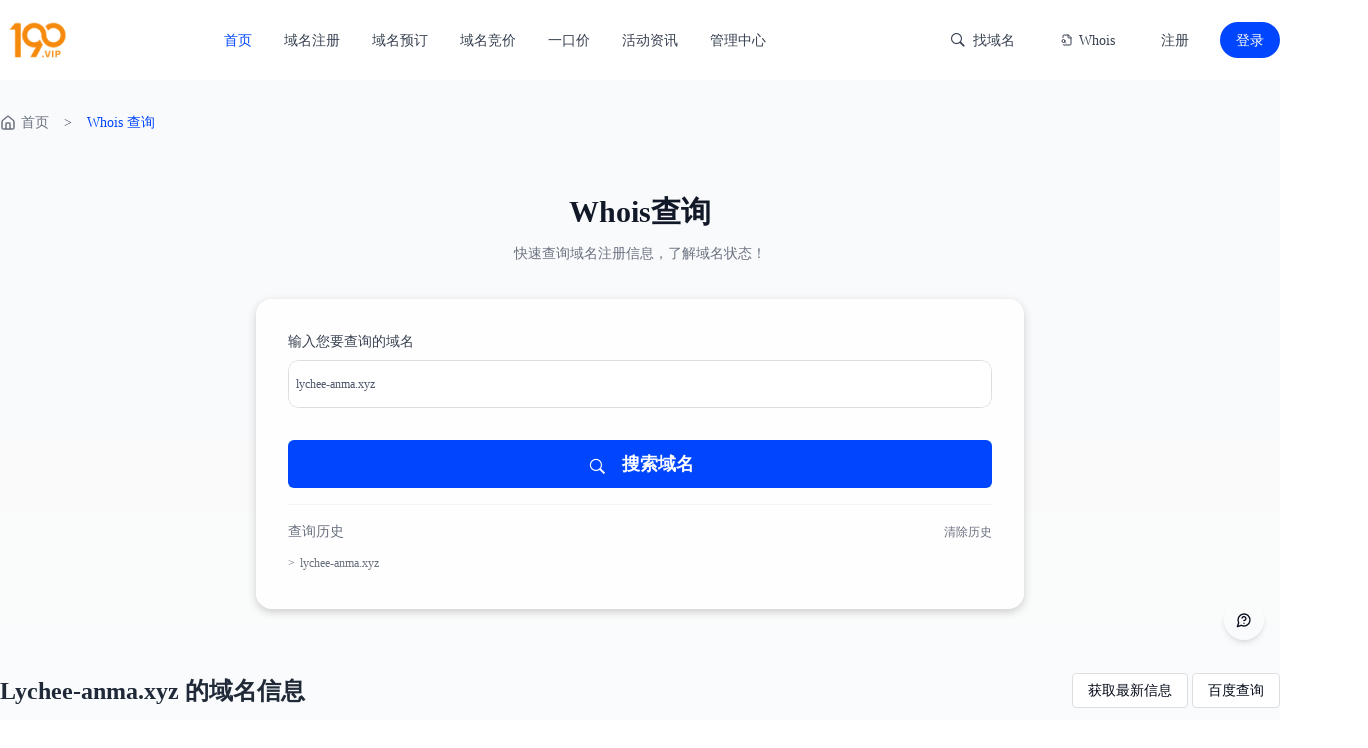

--- FILE ---
content_type: text/html;charset=UTF-8
request_url: https://www.190.vip/whois?type=1&domainName=lychee-anma.xyz
body_size: 7873
content:
<!DOCTYPE html>
<html>
	<head http-equiv="X-FRAME-OPTIONS" content="DENY">
		<meta charset="UTF-8"/>
		<meta content="IE=edge" http-equiv="X-UA-Compatible"/>
		<meta content="width=device-width, initial-scale=1.0" name="viewport"/>
		<meta name="description" content="190（190.vip）犀牛云旗下专注在域名、商标、云平台账户等企业数字资产交易平台，涵盖了域名注册、域名抢注、域名竞拍、域名续费管理、域名经纪、商标注册、商标经纪等多项业务，让域名、商标等数字资产创造更多价值。">
		<meta name="keywords" content="域名预订，过期域名抢注，过期域名预订，域名竞价，域名交易，一口价，域名注册，域名中介，商标服务，190，190.vip，190域名">
		<title>190域名交易平台，预定抢注，域名知识产权交易平台，安全中介，就选190！域名注册丨商标服务</title>
		<base href="/">
		<link rel="shortcut icon" href="/images/favicon-da7e3a6046bc2771a669e6c35d8d65f1.png" type="image/x-icon"/>
		<!--IE 地址栏前的图标-->
		<link rel="stylesheet" href="/iview/iview-28d66b20e4a124d192220e5c926e7a78.css"/>
		<link rel="stylesheet" href="/css/common-61931a87fb590c8dd6dae7529bb1060c.css"/>
		<link rel="stylesheet" href="/css/components-24123148ab0056568bd16ae256ea4ffb.css"/>
		<script src="/script/vue2.6.4-f555feca5667f60fe24bd7f05dc180c8.js"></script>
		<script src="/iview/iview.min-38f12af04ab33ec4e16e71e21033c6f2.js"></script>
		<script src="/script/axios-ab8f0bbcbb081a33556bebc5c823f747.js"></script>
		<script src="/js/http-b5c0a1470d46cbeefe47e8dbcb24978f.js"></script>
		<script src="/js/api-52486858e5cd9a675279f3a8ac1f9839.js"></script>
		<script src="/js/common-acbf6854522209f0fd106d0a8b82a0ac.js"></script>
		<script src="/js/wsUtils-f584d5139e00a569d2ae4191f509e5af.js"></script>
	</head>
	<head>
		<link rel="stylesheet" href="/css/whois-3e5585c81b4131c7408784085ba1d7bd.css"/>
	</head>
	<body>
		<div id="app">
			<hearch-c :product="currentProduct"></hearch-c>
			<div class="header-h"></div>
			<main class="main-whois">
				<div class="module-active" :style="{display: moduleActive ? 'block' : 'none'}">
					<div class="container">
						<section class=" breadcrumb">
							<a href="/" class="item">
								<svg xmlns="http://www.w3.org/2000/svg" width="16" height="16" viewBox="0 0 24 24"
									 fill="none" stroke="currentColor" stroke-width="2" stroke-linecap="round"
									 stroke-linejoin="round" class="lucide lucide-house h-4 w-4">
									<path d="M15 21v-8a1 1 0 0 0-1-1h-4a1 1 0 0 0-1 1v8"></path>
									<path
											d="M3 10a2 2 0 0 1 .709-1.528l7-5.999a2 2 0 0 1 2.582 0l7 5.999A2 2 0 0 1 21 10v9a2 2 0 0 1-2 2H5a2 2 0 0 1-2-2z">
									</path>
								</svg>首页
							</a>
							<span class="fu">></span>
							<span class="item">
							Whois 查询
						</span>
						</section>
						<section class="search-m">
							<div class="container">
								<h1>Whois查询</h1>
								<p class="grey"> 快速查询域名注册信息，了解域名状态！</p>
								<i-form class="form">
									<p class="info">输入您要查询的域名</p>
									<i-input class="value" v-model="searchValue" placeholder="输入域名，查询注册信息 "></i-input>
									<button class="main-btn  search_btn" type="button" @click="searchEnter">
										<Icon class="ixon" size="20" type="ios-search"></Icon>
										搜索域名
									</button>
									<div class="search-record">
										<div class="hs">查询历史 <button @click="historyClean" type="button" style="cursor: pointer">清除历史</button></div>
										<ul class="list">
											<li v-for="(item,index) in historyList" :key="index" @click="historySearch(item)" class="main-text-hover-color ">
												<Tooltip max-width="400" :content="item" placement="top">
													<span>&gt;</span>{{item}}
												</Tooltip>
											</li>
										</ul>
									</div>
								</i-form>
							</div>
						</section>
						<div v-if="whoisInfo.registrar != null && whoisInfo.registrar != ''">
							<div class="domain">
								<h2>{{whoisInfo.domainName}} 的域名信息</h2>
								<div>
									<i-button @click="refreshCode">获取最新信息</i-button>
									<i-button @click="goBaidu(whoisInfo.domainName)">百度查询</i-button>
								</div>
							</div>
							<div class="datetime" v-text="whoisInfo.lastUpdateTime != null ? '以下信息获取时间：' + dateFormat(whoisInfo.lastUpdateTime) : '以下信息获取时间：'">
								以下信息获取时间：2025-06-04 18:00:16
							</div>
							<div class="infos">
								<div class="item">
									<strong>所有者联系邮箱</strong>
									<p v-text="whoisInfo.email">1***7@163.com</p>
								</div>
								<div class="item">
									<strong>注册商</strong>
									<p v-text="whoisInfo.registrar">深圳英迈思信息技术有限公司</p>
								</div>
								<div class="item">
									<strong>注册时间</strong>
									<p v-text="dateFormat(whoisInfo.registrationTime)">2025-05-26 10:36:36</p>
								</div>
								<div class="item">
									<strong>过期时间</strong>
									<p>
										{{dateFormat(whoisInfo.expirationTime)}}
									<p v-if="whoisInfo.expirationTime != null" class="text-gray">{{dateFormat(whoisInfo.expirationTime)}}日前，域名可正常使用。请在{{dateFormat(whoisInfo.expirationTime)}}前及时续费延期。</p>
									</p>
								</div>
								<div class="item b-b">
									<strong>域名状态</strong>
									<div>
										<div v-if="item != ''" v-for="(item, index) in (whoisInfo.status ? whoisInfo.status : '').split(',')">
											{{item.split('|')[1]}}
											<a class="text-warn" :href="'https://www.icann.org/epp#' + item.split('|')[0]" target="_blank">{{item.split('|')[0]}}</a>
										</div>
									</div>
								</div>
								<div class="item b-b">
									<strong>DNS服务器</strong>
									<p v-for="(item, index) in (whoisInfo.dns ? whoisInfo.dns : '').split(',')" v-if="item != ''">DNS{{index + 1}}:{{item}}</p>
								</div>
								<div class="t">
									详细信息
								</div>
								<div class="list" v-html="whoisInfo.details"></div>
							</div>
						</div>
						<section v-if="!(whoisInfo.registrar != null && whoisInfo.registrar != '') && whoisInfo.domainName != ''" class="nodata">
							<svg width="48" height="48" class="mx-auto h-12 w-12" fill="none" viewBox="0 0 24 24"
								 stroke="currentColor" aria-hidden="true">
								<path stroke-linecap="round" stroke-linejoin="round" stroke-width="2"
									  d="M9.172 16.172a4 4 0 015.656 0M9 10h.01M15 10h.01M21 12a9 9 0 11-18 0 9 9 0 0118 0z">
								</path>
							</svg>
							<h3>未找到域名信息</h3>
							<p>抱歉，未能找到 "{{whoisInfo.domainName}}" 的域名信息。请检查域名是否正确，或尝试其他域名。</p>
						</section>
					</div>
					<Modal width="399" v-model="verifyshow" class-name="modalCode" title="请完成图形验证" @on-ok="okRefresh">
						<p class="i">为了保障账号安全，请完成下方验证</p>
						<img id="verificationCode" src="/whois/validateCode" @click="refreshCode" class="img" />
						<div class="b">请输入图中验证码</div>
						<div class="input">
							<i-input size="large" placeholder="请输入图中验证码" @on-enter="okRefresh" v-model="codeValue"></i-input>
						</div>
					</Modal>
				</div>
			</main>
			<common-aside ref="commonAside"></common-aside>
			<footer-h :product="currentProduct"></footer-h>
		</div>
		<script src="/js/components/header/index-775e37ba79356669555ed8189def75ae.js"></script>
		<script src="/js/components/footer/footer-7acc6a91ded6aaa833d6a4f69066ef26.js"></script>
		<html lang="en">
<template id="commonAsideContent">
    <div>
        <section class="fixed-a-icon fixed-b-icon" style="bottom: 80px">
            <div class="item" @click="modalQr=true">
                <svg xmlns="http://www.w3.org/2000/svg" width="16" height="16" viewBox="0 0 24 24" fill="none"
                     stroke="currentColor" stroke-width="2" stroke-linecap="round" stroke-linejoin="round"
                     class="lucide ">
                    <path d="M7.9 20A9 9 0 1 0 4 16.1L2 22Z"></path>
                    <path d="M9.09 9a3 3 0 0 1 5.83 1c0 2-3 3-3 3"></path>
                    <path d="M12 17h.01"></path>
                </svg>
            </div>
        </section>
        <section v-if="showBackToTop" class="fixed-b-icon">
            <div class="item" @click="scrollToTop">
                <svg xmlns="http://www.w3.org/2000/svg" width="16" height="16" viewBox="0 0 24 24" fill="none"
                     stroke="currentColor" stroke-width="2" stroke-linecap="round" stroke-linejoin="round"
                     class="lucide ">
                    <path d="m5 12 7-7 7 7"></path>
                    <path d="M12 19V5"></path>
                </svg>
            </div>
        </section>
        <Modal v-model="modalQr" :scrollable="true" width="450" class="modalQr" title="联系客服">
            <div class="gery">
                扫描下方二维码联系客服
            </div>
            <img class="qr_img" src="https://file.190.vip/agent/qrcode/56ecb345d66e47bc8fe4b4a33779bcb0.png">
            <p class="text">了解更多优惠活动<br />享受一对一专属服务</p>
        </Modal>
    </div>
</template>

<script>
    Vue.component('common-aside', {
        template: '#commonAsideContent',
        data() {
            return {
                modalQr: false,
                showBackToTop: false,
                scrollThreshold: 300, // 滚动多少像素后显示按钮
            }
        },
        mounted() {
            // 添加滚动事件监听
            window.addEventListener('scroll', this.handleScroll);
        },
        beforeDestroy() {
            // 移除滚动事件监听
            window.removeEventListener('scroll', this.handleScroll);
        },
        methods: {
            // 处理滚动事件
            handleScroll() {
                this.showBackToTop = window.scrollY > this.scrollThreshold;
            },
            // 平滑滚动到顶部
            scrollToTop() {
                const startPosition = window.scrollY;
                const duration = 500; // 动画持续时间（ms）
                const startTime = performance.now();

                const animateScroll = (timestamp) => {
                    const elapsed = timestamp - startTime;
                    const progress = Math.min(elapsed / duration, 1);
                    const ease = 1 - Math.pow(1 - progress, 3); // 缓动函数

                    window.scrollTo(0, startPosition * (1 - ease));

                    if (progress < 1) {
                        window.requestAnimationFrame(animateScroll);
                    }
                };

                window.requestAnimationFrame(animateScroll);
            },
        }
    })
</script>
</html>
		<script>
			var whoisApp = new Vue({
				el: '#app',
				components: {
					'hearch-c': HeaderCard,
					'footer-h': FooterCard
				},
				data() {
					return {
						moduleActive: true,
						currentProduct: {
							loginStatus: 0,
							memberInfo: {"username":null,"account":null,"balance":null,"freeze":null,"rebate":null,"scores":null,"levelId":null,"levelName":null,"nickname":null,"biddingIncome":null,"fixedPriceIncome":null,"agentIncome":null,"domainCount":0,"expiringCount":0,"expiredCount":0,"redeemCount":0,"transferIntoCount":0,"transferOutCount":0,"waitPushCount":0,"sendPushCount":0,"domainTemplateCount":0,"lastLoginTime":null,"lastLoginIp":null,"lastLoginAddr":null,"bookingCount":0,"biddingCount":0,"shoppingCartCount":0,"siteCount":0,"orderCount":0,"mobile":null,"replaceName":null,"email":null,"age":null,"qq":null,"sex":null,"birthday":null,"country":null,"province":null,"city":null,"region":null,"address":null,"company":null,"postcode":null,"fax":null,"wechatNum":null,"wechatImg":null,"wechatUrl":null},
							bottom: {"isAgent":0,"company":"\u5317\u4EAC\u835F\u7C73\u79D1\u6280\u6709\u9650\u516C\u53F8","address":"\u5317\u4EAC\u5E02 \u623F\u5C71\u533A \u957F\u9633\u4E07\u5174\u8DEF86\u53F7-N2264","serviceTelephone":"4000300859","complaintTelephone":"4000300859","serviceEmail":"kf@190.vip","securityEmail":"stone@190.vip","serviceQrcodeAddress":"https:\/\/file.190.vip\/agent\/qrcode\/56ecb345d66e47bc8fe4b4a33779bcb0.png","recordNum":"\u4EACICP\u59072023021463\u53F7","logoUrl":"https:\/\/file.190.vip\/agent\/logo\/8b31356db2b844ae96f79de423c17c23.png","version":"V4.3.5","color":"#f9521f","colorType":0}
						},
						verifyshow: false,
						searchValue: "lychee-anma.xyz",
						historyList: [],
						whoisInfoVO: {"domainName":"Lychee-anma.xyz","registrant":null,"phone":"+81.337709199","email":"abuse@internet.gmo","status":"ok|\u57DF\u540D\u72B6\u6001\u6B63\u5E38","dns":"NS5.AFTERNIC.COM,NS6.AFTERNIC.COM,VERIFICATION-GAKBZZZQMT6GKCPLW4EFPP.NS101.VERIFY.HN","dnsArr":null,"registrar":"GMO Internet Group, Inc. d\/b\/a Onamae.com","whoisServer":"whois.discount-domain.com","updateTime":"2025-04-23 17:11:55","registrationTime":"2025-04-14 15:29:15","expirationTime":"2026-04-15 07:59:59","details":"Domain Name: LYCHEE-ANMA.XYZ\nRegistry Domain ID: D543650562-CNIC\nRegistrar WHOIS Server: whois.discount-domain.com\nRegistrar URL: http:\/\/www.onamae.com\nUpdated Date: 2025-04-23T09:11:55.0Z\nCreation Date: 2025-04-14T07:29:15.0Z\nRegistry Expiry Date: 2026-04-14T23:59:59.0Z\nRegistrar: GMO Internet Group, Inc. d\/b\/a Onamae.com\nRegistrar IANA ID: 49\nDomain Status: ok https:\/\/icann.org\/epp#ok\nRegistrant Organization: Whois Privacy Protection Service by onamae.com\nRegistrant State\/Province: Tokyo\nRegistrant Country: JP\nRegistrant Email: \nAdmin Email: \nTech Email: \nName Server: NS5.AFTERNIC.COM\nName Server: NS6.AFTERNIC.COM\nName Server: VERIFICATION-GAKBZZZQMT6GKCPLW4EFPP.NS101.VERIFY.HN\nDNSSEC: unsigned\nBilling Email: \nRegistrar Abuse Contact Email: abuse@internet.gmo\nRegistrar Abuse Contact Phone: +81.337709199\nURL of the ICANN Whois Inaccuracy Complaint Form: https:\/\/www.icann.org\/wicf\/\n>>> Last update of WHOIS database: 2025-08-08T01:02:25.0Z <<<\n\nFor more information on Whois status codes, please visit https:\/\/icann.org\/epp\n\n>>> IMPORTANT INFORMATION ABOUT THE DEPLOYMENT OF RDAP: please visit\nhttps:\/\/www.centralnicregistry.com\/support\/information\/rdap <<<\n\nThe registration data available in this service is limited. Additional\ndata may be available at https:\/\/lookup.icann.org\n\nThe Whois and RDAP services are provided by CentralNic, and contain\ninformation pertaining to Internet domain names registered by our\nour customers. By using this service you are agreeing (1) not to use any\ninformation presented here for any purpose other than determining\nownership of domain names, (2) not to store or reproduce this data in\nany way, (3) not to use any high-volume, automated, electronic processes\nto obtain data from this service. Abuse of this service is monitored and\nactions in contravention of these terms will result in being permanently\nblacklisted. All data is (c) CentralNic Ltd (https:\/\/www.centralnicregistry.com)\n\nAccess to the Whois and RDAP services is rate limited. For more\ninformation, visit https:\/\/registrar-console.centralnicregistry.com\/pub\/whois_guidance.","lastUpdateTime":"2025-08-08 09:02:25","registerFlag":1},
						whoisInfo: {
							domainName: '',
							registrant: '',
							phone: '',
							email: '',
							status: null,
							dns: '',
							registrar: '',
							whoisServer: '',
							updateTime: null,
							registrationTime: null,
							expirationTime: null,
							lastUpdateTime: null,
							details: ''
						},
						codeValue: ''
					}
				},
				created() {
					if (this.whoisInfoVO != null) {
						this.whoisInfo = {
							domainName: this.whoisInfoVO.domainName,
							registrant: this.whoisInfoVO.registrant,
							phone: this.whoisInfoVO.phone,
							email: this.whoisInfoVO.email,
							status: this.whoisInfoVO.status,
							dns: this.whoisInfoVO.dns,
							registrar: this.whoisInfoVO.registrar,
							whoisServer: this.whoisInfoVO.whoisServer,
							updateTime: this.whoisInfoVO.updateTime,
							registrationTime: this.whoisInfoVO.registrationTime,
							expirationTime: this.whoisInfoVO.expirationTime,
							lastUpdateTime: this.whoisInfoVO.lastUpdateTime,
							details: this.whoisInfoVO.details.replace(/\n/g, '<br />')
						}
					}
				},
				mounted() {
					if (localStorage.getItem('whoisHistory')) {
						this.historyList = JSON.parse(localStorage.getItem('whoisHistory'))
					} else {
						this.historyList = []
					}
					if (this.searchValue && this.searchValue != '') {
						this.handleHistory([this.searchValue])
					}
					setTimeout(() => {
						let url = window.location.href
						window.history.pushState({}, 0, ridUrlParam(url, ['domainName']))
					})
				},
				methods: {
					searchEnter() {
						this.searchValue = this.searchValue.trim()
						if (!this.searchValue || this.searchValue === "") {
							return this.$Message.warning('请输入您想要的域名!');
						}
						this.handleHistory([this.searchValue])
						this.whoisSearch()
					},
					handleHistory(arr) {
						let str = arr.join("\n")
						if (this.historyList.indexOf(str) > -1) {
							return
						}
						if (this.historyList.length < 5) {
							this.historyList.push(str)
							localStorage.setItem('whoisHistory', JSON.stringify(this.historyList))
						} else{
							this.historyList.splice(0,1)
							this.historyList.push(str)
							localStorage.setItem('whoisHistory', JSON.stringify(this.historyList))
						}
					},
					whoisSearch() {
						axios.get("/whois/" + this.searchValue).then(res => {
							const {result, message, data} = res.data;
							if (result) {
								data.details = data.details.replace(/\n/g, '<br />');
								this.whoisInfo = data;
							} else {
								this.$Message.warning(message);
							}
						})
					},
					dateFormat(data) {
						if (data) {
							let date = new Date(data);
							let year = date.getFullYear();
							let month = (date.getMonth() + 1 < 10 ? '0' + (date.getMonth() + 1) : date.getMonth() + 1);
							let day = (date.getDate() < 10 ? '0' + (date.getDate()) : date.getDate());
							let hour = (date.getHours() < 10 ? '0' + (date.getHours()) : date.getHours());
							let minute = (date.getMinutes() < 10 ? '0' + (date.getMinutes()) : date.getMinutes());
							let second = (date.getSeconds() < 10 ? '0' + (date.getSeconds()) : date.getSeconds());
							return year + '-' + month + '-' + day + ' ' + hour + ':' + minute + ':' + second;
						} else {
							return ''
						}
					},
					refreshCode() {
						this.verifyshow = true
						this.codeValue = ''
						document.getElementById("verificationCode").src = "/whois/validateCode";
					},
					okRefresh() {
						if (this.codeValue === '') {
							return this.$Message.warning('验证码不能为空！')
						}
						axios.get("/whoisWithCode?domainName=" + this.whoisInfo.domainName + "&vCode=" + this.codeValue).then(res => {
							const {result, message, data} = res.data;
							if (result) {
								data.details = data.details.replace(/\n/g, '<br />');
								this.whoisInfo = data;
								this.verifyshow = false
								this.codeValue = ''
							} else {
								this.$Message.warning(message);
							}
						})
					},
					goBaidu(domainName) {
						window.open(`https://www.baidu.com/s?wd=${domainName}`)
					},
					historySearch(item) {
						this.searchValue = item
						this.searchEnter()
					},
					historyClean() {
						localStorage.removeItem('whoisHistory')
						this.historyList = []
					}
				}
			})
		</script>
	</body>

</html>

--- FILE ---
content_type: text/html; charset=utf-8
request_url: https://www.190.vip/js/components/header/header.html
body_size: 5349
content:
<header id="header" class="header-m">
	<div class="header-content" :class="scrollBox?'header-box':''">
		<div class="container ">
			<div class="logo-container">
				<a href="/" aria-label="返回首页">
					<img src="../../../images/logo.png" alt="域名服务平台" class="logo">
				</a>
			</div>
			<nav class="main-nav" aria-label="主导航">
				<ul class="nav-list">
					<li><a href="/" :class="path == '/' ? 'active' : ''"><i class="fas fa-home"></i>首页</a></li>
					<li><a href="/dnreg" :class="path == '/dnreg' ? 'active' : ''"><i class="fas fa-globe"></i>域名注册</a></li>
					<li @mouseenter="handleMouseEnter" @mouseleave="handleMouseLeave">
						<a href="/booking" :class="path == '/booking' ? 'active' : ''"><i class="fas fa-bookmark"></i>域名预订</a>
						<nav class="header-absolute" role="menu">
							<div class="content-nav">
								<section class="se-nav">
									<h3 class="title">预订服务</h3>
									<ul role="menu">
										<li role="none">
											<a href="/booking" role="menuitem">
												<h4>域名预订</h4>
												<p>查看可预订的域名</p>
											</a>
										</li>
										<li role="none">
											<a href="/batchbooking" role="menuitem">
												<h4>批量预订</h4>
												<p>一次性预订多条域名</p>
											</a>
										</li>
									</ul>
								</section>
								<section class="se-nav">
									<h3 class="title">预订管理</h3>
									<ul role="menu">
										<li role="none">
											<a href="/user/mybookings" role="menuitem">
												<h4>我的预订</h4>
												<p>查看已预订的域名</p>
											</a>
										</li>
									</ul>
								</section>
							</div>
						</nav>
					</li>
					<li @mouseenter="handleMouseEnter" @mouseleave="handleMouseLeave">
						<a href="/bidding" :class="path == '/bidding' ? 'active' : ''"><i class="fas fa-gavel"></i>域名竞价</a>
						<nav class="header-absolute" role="menu">
							<div class="content-nav">
								<section class="se-nav">
									<h3 class="title">竞价服务</h3>
									<ul role="menu">
										<li role="none">
											<a href="/bidding" role="menuitem">
												<h4>域名竞价</h4>
												<p>查看竞价中的域名</p>
											</a>
										</li>
									</ul>
								</section>
								<section class="se-nav">
									<h3 class="title">竞价管理</h3>
									<ul role="menu">
										<li role="none">
											<a href="/user/mybiddings" role="menuitem">
												<h4>我的竞价</h4>
												<p>实时监控竞价状态</p>
											</a>
										</li>
										<li role="none">
											<a href="/user/mywinnings" role="menuitem">
												<h4>我的得标</h4>
												<p>快速查看得标情况</p>
											</a>
										</li>
									</ul>
								</section>
							</div>
						</nav>
					</li>
					<li @mouseenter="handleMouseEnter" @mouseleave="handleMouseLeave">
						<a href="/buyoutprice" :class="path == '/buyoutprice' ? 'active' : ''"><i class="fas fa-tag"></i>一口价</a>
						<nav class="header-absolute" role="menu">
							<div class="content-nav">
								<section class="se-nav">
									<h3 class="title">卖家服务</h3>
									<ul role="menu">
										<li role="none">
											<a href="/user/dnsell" role="menuitem">
												<h4>出售域名</h4>
												<p>我要卖域名</p>
											</a>
										</li>
										<li role="none">
											<a href="/user/mybopdn" role="menuitem">
												<h4>发布的一口价</h4>
												<p>我发布的一口价域名</p>
											</a>
										</li>
									</ul>
								</section>
								<section class="se-nav">
									<h3 class="title">买家服务</h3>
									<ul role="menu">
										<li role="none">
											<a href="/buyoutprice" role="menuitem">
												<h4>一口价域名列表</h4>
												<p>可一口价购买的域名</p>
											</a>
										</li>
									</ul>
								</section>
							</div>
						</nav>
					</li>
					<li @mouseenter="handleMouseEnter" @mouseleave="handleMouseLeave">
						<a href="/news" :class="path == '/news' ? 'active' : ''"><i class="fas fa-newspaper"></i>活动资讯</a>
						<nav class="header-absolute" role="menu">
							<div class="content-nav">
								<section class="se-nav">
									<h3 class="title">了解域名</h3>
									<ul role="menu">
										<li role="none">
											<a href="/news?typeId=19" role="menuitem">
												<h4>域名百科</h4>
												<p>了解域名知识，轻松掌握域名世界</p>
											</a>
										</li>
										<li role="none">
											<a href="/news?typeId=18" role="menuitem">
												<h4>媒体报道</h4>
												<p>跟踪媒体报道，获取最新资讯</p>
											</a>
										</li>
									</ul>
								</section>
								<section class="se-nav">
									<h3 class="title">最新资讯</h3>
									<ul role="menu">
										<li role="none">
											<a href="/news?typeId=18" role="menuitem">
												<h4>媒体报道</h4>
												<p>跟踪媒体报道，获取最新资讯</p>
											</a>
										</li>
										<li role="none">
											<a href="/news?typeId=6" role="menuitem">
												<h4>官方公告</h4>
												<p>190官方公告，获取最新重要信息</p>
											</a>
										</li>
										<li role="none">
											<a href="/news?typeId=5" role="menuitem">
												<h4>交易爆料</h4>
												<p>关注最新爆料，掌握市场行情</p>
											</a>
										</li>
									</ul>
								</section>
							</div>
						</nav>
					</li>
					<li @mouseenter="handleMouseEnter" @mouseleave="handleMouseLeave">
						<a href="/user"><i class="fas fa-user-cog"></i>管理中心</a>
						<nav class="header-absolute" role="menu">
							<div class="container">
								<div class="function">
									<h4 class="title">
										常用功能
									</h4>
									<section class="nav-f">
										<a style="color: #1f2937" href="/user/mydn" class="item">
											<svg xmlns="http://www.w3.org/2000/svg" width="24" height="24"
												 viewBox="0 0 24 24" fill="none" stroke="currentColor" stroke-width="2"
												 stroke-linecap="round" stroke-linejoin="round" class="lucide">
												<path
														d="M11 21.73a2 2 0 0 0 2 0l7-4A2 2 0 0 0 21 16V8a2 2 0 0 0-1-1.73l-7-4a2 2 0 0 0-2 0l-7 4A2 2 0 0 0 3 8v8a2 2 0 0 0 1 1.73z">
												</path>
												<path d="M12 22V12"></path>
												<path d="m3.3 7 7.703 4.734a2 2 0 0 0 1.994 0L20.7 7"></path>
												<path d="m7.5 4.27 9 5.15"></path>
											</svg>
											<p>我的域名</p>
										</a>
										<a style="color: #1f2937" href="/user/mybookings" class="item">
											<svg xmlns="http://www.w3.org/2000/svg" width="24" height="24"
												 viewBox="0 0 24 24" fill="none" stroke="currentColor" stroke-width="2"
												 stroke-linecap="round" stroke-linejoin="round" class="lucide">
												<path d="M6 8a6 6 0 0 1 12 0c0 7 3 9 3 9H3s3-2 3-9"></path>
												<path d="M10.3 21a1.94 1.94 0 0 0 3.4 0"></path>
											</svg>
											<p>我的预订</p>
										</a>
										<a style="color: #1f2937" href="/user/mybiddings" class="item">
											<svg xmlns="http://www.w3.org/2000/svg" width="24" height="24"
												 viewBox="0 0 24 24" fill="none" stroke="currentColor" stroke-width="2"
												 stroke-linecap="round" stroke-linejoin="round" class="lucide">
												<path d="m14.5 12.5-8 8a2.119 2.119 0 1 1-3-3l8-8"></path>
												<path d="m16 16 6-6"></path>
												<path d="m8 8 6-6"></path>
												<path d="m9 7 8 8"></path>
												<path d="m21 11-8-8"></path>
											</svg>
											<p>我的竞价</p>
										</a>
										<a style="color: #1f2937" href="/user/account" class="item">
											<svg xmlns="http://www.w3.org/2000/svg" width="24" height="24"
												 viewBox="0 0 24 24" fill="none" stroke="currentColor" stroke-width="2"
												 stroke-linecap="round" stroke-linejoin="round" class="lucide">
												<path d="M19 21v-2a4 4 0 0 0-4-4H9a4 4 0 0 0-4 4v2"></path>
												<circle cx="12" cy="7" r="4"></circle>
											</svg>
											<p>账户信息</p>
										</a>
									</section>
								</div>
								<div class="content-nav manage-nav">
									<section class="se-nav">
										<h3 class="title">域名管理</h3>
										<ul role="menu">
											<li role="none">
												<a href="/user/mydn" role="menuitem">
													<h4>我的域名</h4>
												</a>
											</li>
											<li role="none">
												<a href="/user/template" role="menuitem">
													<h4>模版管理</h4>
												</a>
											</li>
											<li role="none">
												<a href="/user/transferin" role="menuitem">
													<h4>域名转入</h4>
												</a>
											</li>
											<li role="none">
												<a href="/user/dnPush" role="menuitem">
													<h4>域名PUSH</h4>
												</a>
											</li>
											<li class="gd" role="none" :class="more.ym?'active':''"
												@click="handleMoreOptions('ym')">
												{{!more.ym?'更多选项 →':'收起选项 ↑'}}
											</li>
											<template v-if="more.ym">
												<li role="none">
													<a href="/user/transferout" role="menuitem">
														<h4>域名转出</h4>
													</a>
												</li>
												<li role="none">
													<a href="/user/myorder" role="menuitem">
														<h4>域名订单</h4>
													</a>
												</li>
												<li role="none">
													<a href="/user/batchanalysis" role="menuitem">
														<h4>批量解析</h4>
													</a>
												</li>
												<li role="none">
													<a href="/user/batchDns" role="menuitem">
														<h4>DNS设置</h4>
													</a>
												</li>
											</template>
										</ul>
									</section>
									<section class="se-nav">
										<h3 class="title">交易管理</h3>
										<ul role="menu">
											<li role="none">
												<a href="/user/dnsell" role="menuitem">
													<h4>出售域名</h4>
												</a>
											</li>
											<li role="none">
												<a href="/user/release" role="menuitem">
													<h4>释放域名</h4>
												</a>
											</li>
											<li role="none">
												<a href="/user/mybopdn" role="menuitem">
													<h4>发布的一口价</h4>
												</a>
											</li>
											<li role="none">
												<a href="/user/successbop" role="menuitem">
													<h4>购买的一口价</h4>
												</a>
											</li>
										</ul>
									</section>
									<section class="se-nav">
										<h3 class="title">竞价与预订</h3>
										<ul role="menu">
											<li role="none">
												<a href="/batchbooking" role="menuitem">
													<h4>批量预订</h4>
												</a>
											</li>
											<li role="none">
												<a href="/user/mybookings" role="menuitem">
													<h4>我的预订</h4>
												</a>
											</li>
											<li role="none">
												<a href="/user/mybiddings" role="menuitem">
													<h4>我的竞价</h4>
												</a>
											</li>
											<li role="none">
												<a href="/user/mywinnings" role="menuitem">
													<h4>我的得标</h4>
												</a>
											</li>
											<li class="gd" role="none" :class="more.jy?'active':''"
												@click="handleMoreOptions('jy')">
												{{!more.jy?'更多选项 →':'收起选项 ↑'}}
											</li>
											<li v-if="more.jy" role="none">
												<a href="/bidding" role="menuitem">
													<h4>竞价域名</h4>
												</a>
											</li>
											<li v-if="more.jy" role="none">
												<a href="/booking" role="menuitem">
													<h4>预订域名</h4>
												</a>
											</li>
										</ul>
									</section>
									<section class="se-nav">
										<h3 class="title">财务管理</h3>
										<ul role="menu">
											<li role="none">
												<a href="/user/account" role="menuitem">
													<h4>账户信息</h4>
												</a>
											</li>
											<li role="none">
												<a href="/user/capitaldetails" role="menuitem">
													<h4>资金明细</h4>
												</a>
											</li>
											<li role="none">
												<a href="/user/invoice" role="menuitem">
													<h4>发票管理</h4>
												</a>
											</li>
										</ul>
									</section>
									<section class="se-nav">
										<h3 class="title">账户管理</h3>
										<ul role="menu">
											<li role="none">
												<a href="/user/personalData" role="menuitem">
													<h4>个人资料</h4>
												</a>
											</li>
											<li role="none">
												<a href="/user/security" role="menuitem">
													<h4>安全中心</h4>
												</a>
											</li>
											<li role="none">
												<a href="/user/certification" role="menuitem">
													<h4>我的认证</h4>
												</a>
											</li>
											<li role="none">
												<a href="/user/mail" role="menuitem">
													<h4>站内信</h4>
												</a>
											</li>
											<li class="gd" role="none" :class="more.zh?'active':''"
												@click="handleMoreOptions('zh')">
												{{!more.zh?'更多选项 →':'收起选项 ↑'}}
											</li>
											<template v-if="more.zh">
												<li role="none">
													<a href="/user/noticeSetting" role="menuitem">
														<h4>通知设置</h4>
													</a>
												</li>
												<li role="none">
													<a href="/user/securitylog" role="menuitem">
														<h4>登录日志</h4>
													</a>
												</li>
											</template>
										</ul>
									</section>
								</div>

							</div>
						</nav>
					</li>
				</ul>
			</nav>

			<nav class="utility-nav" aria-label="实用工具导航">
				<button class="car" @click="handleSearch" ref="searchWrapper">
<!--						@mouseleave="handleMouseLeave();headBtn.car=false">-->
					<Icon class="ixon" size="18" type="ios-search"></Icon>
					<span class="text">找域名</span>
					<div class="header-absolute " ref="searchDropdown" v-if="headBtn.car">
<!--					<div class="header-absolute ">-->
						<div class=" search-list">
							<div class="input-m">
								<Icon class="ixon" size="36" type="ios-search" style="cursor: pointer" @click="searchEnter(1)"></Icon>
<!--								<input placeholder="输入域名搜素" v-model="searchValue" @keyup.enter="searchEnter(1)">-->
								<textarea placeholder="输入域名" ref="textarea" v-model="searchValue" @input="adjustHeight" @keydown="handleKeyDown" />
							</div>
							<div class="search-record">
								<div class="hs">搜索历史 <button type="button" @click="historyClean(1)">清除历史</button></div>
								<ul class="list" id="search-header-list">
									<li v-for="(item,index) in searchHistoryList" :key="index" @click="historySearch(item, 1)" class="main-text-hover-color ">
										<span>&gt;</span>{{item}}
									</li>
								</ul>
							</div>
						</div>

					</div>
				</button>
				<button class="whois" @click="handleMouseEnter();headBtn.whois=true" ref="whoisWrapper">
<!--						@mouseleave="handleMouseLeave();headBtn.whois=false">-->
					<svg xmlns="http://www.w3.org/2000/svg" width="12" height="12" viewBox="0 0 24 24" fill="none"
						 stroke="currentColor" stroke-width="2" stroke-linecap="round" stroke-linejoin="round"
						 class="lucide lucide-file-search h-4 w-4 text-gray-700 dark:text-gray-200">
						<path d="M14 2v4a2 2 0 0 0 2 2h4"></path>
						<path d="M4.268 21a2 2 0 0 0 1.727 1H18a2 2 0 0 0 2-2V7l-5-5H6a2 2 0 0 0-2 2v3"></path>
						<path d="m9 18-1.5-1.5"></path>
						<circle cx="5" cy="14" r="3"></circle>
					</svg><span class="ixon"></span>Whois
					<div class="header-absolute " ref="whoisDropdown" v-if="headBtn.whois">
						<div class=" search-list">
							<div class="input-m">
								<Icon class="ixon" size="36" type="ios-search" style="cursor: pointer" @click="searchEnter(2)"></Icon>
								<input placeholder="输入域名查询Whois信息" v-model="searchValue" @keyup.enter="searchEnter(2)">
							</div>
							<div class="search-record">
								<div class="hs">搜索历史 <button type="button" @click="historyClean(2)">清除历史</button></div>
								<ul class="list">
									<li v-for="(item,index) in whoisHistoryList" :key="index" @click="historySearch(item, 2)" class="main-text-hover-color ">
										<span>&gt;</span>{{item}}
									</li>
								</ul>

							</div>
						</div>

					</div>
				</button>
				<button v-if="product1.loginStatus == 1" class="y" @click="window.location.href='/cart'">
					<Badge :count="product1.memberInfo ? product1.memberInfo.shoppingCartCount : '0'" class="badge">
						<svg xmlns="http://www.w3.org/2000/svg" width="16" height="16" viewBox="0 0 24 24" fill="none"
							 stroke="currentColor" stroke-width="2" stroke-linecap="round" stroke-linejoin="round"
							 class="lucide ">
							<circle cx="8" cy="21" r="1"></circle>
							<circle cx="19" cy="21" r="1"></circle>
							<path d="M2.05 2.05h2l2.66 12.42a2 2 0 0 0 2 1.58h9.78a2 2 0 0 0 1.95-1.57l1.65-7.43H5.12">
							</path>
						</svg>
					</Badge>

				</button>

				<button v-if="product1.loginStatus == 1" class="y" type="button"  @click="window.location.href='/user/mail'">
					<Badge :count="product1.memberInfo ? product1.memberInfo.siteCount : '0'" class="badge">
						<svg xmlns="http://www.w3.org/2000/svg" width="16" height="16" viewBox="0 0 24 24" fill="none"
							 stroke="currentColor" stroke-width="2" stroke-linecap="round" stroke-linejoin="round"
							 class="lucide ">
							<path d="M6 8a6 6 0 0 1 12 0c0 7 3 9 3 9H3s3-2 3-9"></path>
							<path d="M10.3 21a1.94 1.94 0 0 0 3.4 0"></path>
						</svg>
					</Badge>
				</button>
				<button v-if="product1.loginStatus != 1" @click="window.location.href='/register'">注册</button>
				<button v-if="product1.loginStatus != 1" @click="window.location.href='/login'" class="login-toggle">登录</button>
				<Dropdown v-if="product1.loginStatus == 1" placement="bottom-end">
					<div class="user-h" @click="window.location.href='/user'">
						<svg t="1757491584991" class="icon" viewBox="0 0 1024 1024" version="1.1" xmlns="http://www.w3.org/2000/svg" p-id="4586" width="28" height="28"><path d="M1023.464334 512.079668A511.504397 511.504397 0 1 1 325.652931 35.993758a500.49811 500.49811 0 0 1 372.741992 0A511.472402 511.472402 0 0 1 1023.464334 512.079668M315.414524 404.576398a225.436916 225.436916 0 0 0 108.143171 197.089328 176.7085 176.7085 0 0 0 174.052913 1.599751 224.477066 224.477066 0 0 0 111.022722-198.689079 197.985189 197.985189 0 1 0-393.218806 0m198.369129 585.50888a475.062068 475.062068 0 0 0 370.182391-175.972614c-10.238407-85.106755-93.10551-157.095552-209.567386-193.249926a238.13894 238.13894 0 0 1-327.309063-2.879552c-113.902274 32.314971-197.409278 98.544664-216.926241 177.892316a476.021919 476.021919 0 0 0 383.620299 194.529726" fill="#bfbfbf" p-id="4587"></path></svg>
						<div class="info">
							<span v-text="product1.memberInfo ? product1.memberInfo.replaceName : ''"></span>
							<p v-text="product1.memberInfo ? product1.memberInfo.levelName : ''">普通会员</p>
						</div>
					</div>

					<Dropdown-menu slot="list">
						<div class="dr-con">
							<div class="dr-left">
								<div class="nickName" v-text="product1.memberInfo ? product1.memberInfo.replaceName : ''">-</div>
								<div class="id">ID: {{product1.memberInfo.account}} <a href="/user/security">去修改</a></div>
								<div class="member" v-text="product1.memberInfo ? product1.memberInfo.levelName : ''">普通会员</div>
								<div class="attr">
									<p><strong>预订抢注：</strong> <span v-text="product1.memberInfo ? product1.memberInfo.bookingCount + '个' : '0个'">0个</span></p>
									<p><strong>域名总数：</strong> <span v-text="product1.memberInfo ? product1.memberInfo.domainCount  + '个' : '0个'">0个</span></p>
									<p><strong>正在竞价：</strong> <span v-text="product1.memberInfo ? product1.memberInfo.biddingCount + '个' : '0个'">0个</span></p>
								</div>
								<div class="amount">
									<p><strong>可用余额</strong> <span id="user-balance" v-text="product1.memberInfo ? '￥' + product1.memberInfo.balance : ''">￥0.00</span></p>
									<p><strong>冻结中</strong> <span v-text="product1.memberInfo ? '￥' + product1.memberInfo.freeze : ''">￥0.00</span></p>
								</div>
								<a class="recharge" href="/user/account">充值</a>
								<button @click.stop="logout" style="cursor: pointer" type="button" class="quit">
									<svg xmlns="http://www.w3.org/2000/svg" width="20" height="20" viewBox="0 0 24 24"
										 fill="none" stroke="currentColor" stroke-width="2" stroke-linecap="round"
										 stroke-linejoin="round" class="lucide ">
										<path d="M9 21H5a2 2 0 0 1-2-2V5a2 2 0 0 1 2-2h4"></path>
										<polyline points="16 17 21 12 16 7"></polyline>
										<line x1="21" x2="9" y1="12" y2="12"></line>
									</svg>退出登录</button>
							</div>
							<section class="dr-right">
								<a href="/user/mydn" class="item">
									<div class="lucide1">
										<svg xmlns="http://www.w3.org/2000/svg" width="20" height="20"
											 viewBox="0 0 24 24" fill="none" stroke="currentColor" stroke-width="2"
											 stroke-linecap="round" stroke-linejoin="round">
											<path
													d="M11 21.73a2 2 0 0 0 2 0l7-4A2 2 0 0 0 21 16V8a2 2 0 0 0-1-1.73l-7-4a2 2 0 0 0-2 0l-7 4A2 2 0 0 0 3 8v8a2 2 0 0 0 1 1.73z">
											</path>
											<path d="M12 22V12"></path>
											<path d="m3.3 7 7.703 4.734a2 2 0 0 0 1.994 0L20.7 7"></path>
											<path d="m7.5 4.27 9 5.15"></path>
										</svg>
									</div>

									<div class="info">
										<p>域名管理</p>
										<span>管理您的域名、模板等</span>
									</div>
								</a>
								<a href="/user/mybookings" class="item">
									<div class="lucide1">
										<svg xmlns="http://www.w3.org/2000/svg" width="20" height="20"
											 viewBox="0 0 24 24" fill="none" stroke="currentColor" stroke-width="2"
											 stroke-linecap="round" stroke-linejoin="round">
											<path d="M6 8a6 6 0 0 1 12 0c0 7 3 9 3 9H3s3-2 3-9"></path>
											<path d="M10.3 21a1.94 1.94 0 0 0 3.4 0"></path>
										</svg>
									</div>
									<div class="info">
										<p>我的预订</p>
										<span>查看已预订的域名</span>
									</div>
								</a>
								<a href="/user/mybiddings" class="item">
									<div class="lucide1">
										<svg xmlns="http://www.w3.org/2000/svg" width="20" height="20"
											 viewBox="0 0 24 24" fill="none" stroke="currentColor" stroke-width="2"
											 stroke-linecap="round" stroke-linejoin="round">
											<path d="m14.5 12.5-8 8a2.119 2.119 0 1 1-3-3l8-8"></path>
											<path d="m16 16 6-6"></path>
											<path d="m8 8 6-6"></path>
											<path d="m9 7 8 8"></path>
											<path d="m21 11-8-8"></path>
										</svg>
									</div>
									<div class="info">
										<p>我的竞价</p>
										<span>查看竞价状态</span>
									</div>
								</a>
								<a href="/user/capitaldetails" class="item">
									<div class="lucide1">
										<svg xmlns="http://www.w3.org/2000/svg" width="20" height="20"
											 viewBox="0 0 24 24" fill="none" stroke="currentColor" stroke-width="2"
											 stroke-linecap="round" stroke-linejoin="round">
											<path d="M14 2v4a2 2 0 0 0 2 2h4"></path>
											<path
													d="M4.268 21a2 2 0 0 0 1.727 1H18a2 2 0 0 0 2-2V7l-5-5H6a2 2 0 0 0-2 2v3">
											</path>
											<path d="m9 18-1.5-1.5"></path>
											<circle cx="5" cy="14" r="3"></circle>
										</svg>
									</div>
									<div class="info">
										<p>资金明细</p>
										<span>查看资金流水</span>
									</div>
								</a>
								<a href="/user/personalData" class="item">
									<div class="lucide1">
										<svg xmlns="http://www.w3.org/2000/svg" width="20" height="20"
											 viewBox="0 0 24 24" fill="none" stroke="currentColor" stroke-width="2"
											 stroke-linecap="round" stroke-linejoin="round">
											<path d="M19 21v-2a4 4 0 0 0-4-4H9a4 4 0 0 0-4 4v2"></path>
											<circle cx="12" cy="7" r="4"></circle>
										</svg>
									</div>
									<div class="info">
										<p>个人资料</p>
										<span>更新个人信息</span>
									</div>
								</a>
							</section>
						</div>
					</Dropdown-menu>
				</Dropdown>
			</nav>
		</div>
	</div>
	<div class="mask" v-if="isMask"></div>
</header>


--- FILE ---
content_type: text/html; charset=utf-8
request_url: https://www.190.vip/js/components/footer/index.html
body_size: 1210
content:
<footer class="footer-m">
	<div class="container">
		<div class="nav-qr">
			<!-- 用section包裹整个导航区域，明确内容块 -->
			<section class="nf-nav">
				<!-- 平台信息导航区 -->
				<nav class="footer-nav">
					<h4>平台信息</h4>
					<ul>
						<li><a href="/about/3">190简介</a></li>
						<li><a href="/about/4">管理团队</a></li>
						<li><a href="/about/5">隐私声明</a></li>
						<li><a href="/about/6">会员收费规则</a></li>
					</ul>
				</nav>
				<!-- 服务相关导航区 -->
				<nav class="footer-nav">
					<h4>服务相关</h4>
					<ul>
						<li><a href="/about/14">域名竞价相关收费规则</a></li>
						<li><a href="/about/20">域名竞价类型说明</a></li>
						<li><a href="/about/8">联系我们</a></li>
						<li><a href="/about/9">招纳贤士</a></li>
					</ul>
				</nav>


				<section class="contact-info">
					<h4>联系我们</h4>
					<address>
						<ul>
							<li>投诉电话：{{product1.bottom.serviceTelephone}}</li>
							<li>客服邮箱：{{product1.bottom.serviceEmail}}</li>
							<li>域名安全部：{{product1.bottom.securityEmail}}</li>
							<li>总部地址: 北京市 房山区 长阳万兴路86号-N2264</li>
						</ul>
					</address>
				</section>
			</section>
			<div class="qr">
				<img :src="product1.bottom.serviceQrcodeAddress">
				<p>扫码联系客服</p>
			</div>
		</div>

		<!-- 版权信息区：用section包裹，明确为版权块 -->
		<section class="copyright-info">
			<p>
				北京荟米科技有限公司
				<a target="_blank" href="https://beian.miit.gov.cn/">京ICP备2023021463号</a>
				增值电信业务经营许可证 [京B2-20233288]
			</p>
			<p style="margin-top: 8px">
				本公司（网站）所代理的域名注册服务机构：深圳英迈思信息技术有限公司
				资质：<a target="_blank"
					href="https://domain.miit.gov.cn/%E5%9F%9F%E5%90%8D%E6%B3%A8%E5%86%8C%E6%9C%8D%E5%8A%A1%E6%9C%BA%E6%9E%84/%E4%BA%92%E8%81%94%E7%BD%91%E5%9F%9F%E5%90%8D/%E6%B7%B1%E5%9C%B3%E8%8B%B1%E8%BF%88%E6%80%9D%E4%BF%A1%E6%81%AF%E6%8A%80%E6%9C%AF%E6%9C%89%E9%99%90%E5%85%AC%E5%8F%B8">粤D3.1-20240002</a>
			</p>
			<p>
				CN域名投诉举报处理平台 服务电话:010-58813000 服务邮箱:service@cnnic.cn
			</p>
		</section>
	</div>
</footer>

--- FILE ---
content_type: text/css
request_url: https://www.190.vip/iview/iview-28d66b20e4a124d192220e5c926e7a78.css
body_size: 56470
content:
.ivu-load-loop {
	-webkit-animation: ani-load-loop 1s linear infinite;
	animation: ani-load-loop 1s linear infinite
}

@-webkit-keyframes ani-load-loop {
	from {
		-webkit-transform: rotate(0);
		transform: rotate(0)
	}

	50% {
		-webkit-transform: rotate(180deg);
		transform: rotate(180deg)
	}

	to {
		-webkit-transform: rotate(360deg);
		transform: rotate(360deg)
	}
}

@keyframes ani-load-loop {
	from {
		-webkit-transform: rotate(0);
		transform: rotate(0)
	}

	50% {
		-webkit-transform: rotate(180deg);
		transform: rotate(180deg)
	}

	to {
		-webkit-transform: rotate(360deg);
		transform: rotate(360deg)
	}
}

.input-group-error-append,
.input-group-error-prepend {
	background-color: #fff;
	border: 1px solid #ed4014
}

.input-group-error-append .ivu-select-selection,
.input-group-error-prepend .ivu-select-selection {
	background-color: inherit;
	border: 1px solid transparent
}

.input-group-error-prepend {
	border-right: 0
}

.input-group-error-append {
	border-left: 0
}

/*! normalize.css v5.0.0 | MIT License | github.com/necolas/normalize.css */
html {
	font-family: sans-serif;
	line-height: 1.15;
	-ms-text-size-adjust: 100%;
	-webkit-text-size-adjust: 100%
}

body {
	margin: 0
}

article,
aside,
footer,
header,
nav,
section {
	display: block
}

h1 {
	font-size: 2em;
	margin: .67em 0
}

figcaption,
figure,
main {
	display: block
}

figure {
	margin: 1em 40px
}

hr {
	-webkit-box-sizing: content-box;
	box-sizing: content-box;
	height: 0;
	overflow: visible
}

pre {
	font-family: monospace, monospace;
	font-size: 1em
}

a {
	background-color: transparent;
	-webkit-text-decoration-skip: objects
}

a:active,
a:hover {
	outline-width: 0
}

abbr[title] {
	border-bottom: none;
	text-decoration: underline;
	-webkit-text-decoration: underline dotted;
	text-decoration: underline dotted
}

b,
strong {
	font-weight: inherit
}

b,
strong {
	font-weight: bolder
}

code,
kbd,
samp {
	font-family: monospace, monospace;
	font-size: 1em
}

dfn {
	font-style: italic
}

mark {
	background-color: #ff0;
	color: #000
}

small {
	font-size: 80%
}

sub,
sup {
	font-size: 75%;
	line-height: 0;
	position: relative;
	vertical-align: baseline
}

sub {
	bottom: -.25em
}

sup {
	top: -.5em
}

audio,
video {
	display: inline-block
}

audio:not([controls]) {
	display: none;
	height: 0
}

img {
	border-style: none
}

svg:not(:root) {
	overflow: hidden
}

button,
input,
optgroup,
select,
textarea {
	font-family: sans-serif;
	font-size: 100%;
	line-height: 1.15;
	margin: 0
}

button,
input {
	overflow: visible
}

button,
select {
	text-transform: none
}

[type=reset],
[type=submit],
button,
html [type=button] {
	-webkit-appearance: button
}

[type=button]::-moz-focus-inner,
[type=reset]::-moz-focus-inner,
[type=submit]::-moz-focus-inner,
button::-moz-focus-inner {
	border-style: none;
	padding: 0
}

[type=button]:-moz-focusring,
[type=reset]:-moz-focusring,
[type=submit]:-moz-focusring,
button:-moz-focusring {
	outline: 1px dotted ButtonText
}

fieldset {
	border: 1px solid silver;
	margin: 0 2px;
	padding: .35em .625em .75em
}

legend {
	-webkit-box-sizing: border-box;
	box-sizing: border-box;
	color: inherit;
	display: table;
	max-width: 100%;
	padding: 0;
	white-space: normal
}

progress {
	display: inline-block;
	vertical-align: baseline
}

textarea {
	overflow: auto;
	resize: vertical
}

[type=checkbox],
[type=radio] {
	-webkit-box-sizing: border-box;
	box-sizing: border-box;
	padding: 0
}

[type=number]::-webkit-inner-spin-button,
[type=number]::-webkit-outer-spin-button {
	height: auto
}

[type=search] {
	-webkit-appearance: textfield;
	outline-offset: -2px
}

[type=search]::-webkit-search-cancel-button,
[type=search]::-webkit-search-decoration {
	-webkit-appearance: none
}

::-webkit-file-upload-button {
	-webkit-appearance: button;
	font: inherit
}

details,
menu {
	display: block
}

summary {
	display: list-item
}

canvas {
	display: inline-block
}

template {
	display: none
}

[hidden] {
	display: none
}

* {
	-webkit-box-sizing: border-box;
	box-sizing: border-box;
	-webkit-tap-highlight-color: transparent
}

:after,
:before {
	-webkit-box-sizing: border-box;
	box-sizing: border-box
}

body {
	font-family: "Helvetica Neue", Helvetica, "PingFang SC", "Hiragino Sans GB", "Microsoft YaHei", "寰蒋闆呴粦", Arial, sans-serif;
	font-size: 12px;
	line-height: 1.5;
	color: #515a6e;
	background-color: #fff;
	-webkit-font-smoothing: antialiased;
	-moz-osx-font-smoothing: grayscale
}

article,
aside,
blockquote,
body,
button,
dd,
details,
div,
dl,
dt,
fieldset,
figcaption,
figure,
footer,
form,
h1,
h2,
h3,
h4,
h5,
h6,
header,
hgroup,
hr,
input,
legend,
li,
menu,
nav,
ol,
p,
section,
td,
textarea,
th,
ul {
	margin: 0;
	padding: 0
}

button,
input,
select,
textarea {
	font-family: inherit;
	font-size: inherit;
	line-height: inherit
}

input::-ms-clear,
input::-ms-reveal {
	display: none
}

a {
	color: #2d8cf0;
	background: 0 0;
	text-decoration: none;
	outline: 0;
	cursor: pointer;
	-webkit-transition: color .2s ease;
	transition: color .2s ease
}

a:hover {
	color: #57a3f3
}

a:active {
	color: #2b85e4
}

a:active,
a:hover {
	outline: 0;
	text-decoration: none
}

a[disabled] {
	color: #ccc;
	cursor: not-allowed;
	pointer-events: none
}

code,
kbd,
pre,
samp {
	font-family: Consolas, Menlo, Courier, monospace
}

@font-face {
	font-family: Ionicons;
	src: url(/iview/fonts/ionicons-143146fa24554ae2c5ac0a3982abb952.woff2?v=3.0.0) format("woff2"), url(/iview/fonts/ionicons-99ac3308dd8ee14f749f51538d0d5b9e.woff?v=3.0.0) format("woff"), url(/iview/fonts/ionicons-d535a25a79fb1365ae814b61e88fae71.ttf?v=3.0.0) format("truetype"), url(/iview/fonts/ionicons-17bf2ac0d7ccdaf207cc53c070d222b4.svg?v=3.0.0#Ionicons) format("svg");
	font-weight: 400;
	font-style: normal
}

.ivu-icon {
	display: inline-block;
	font-family: Ionicons;
	speak: none;
	font-style: normal;
	font-weight: 400;
	font-variant: normal;
	text-transform: none;
	text-rendering: auto;
	line-height: 1;
	-webkit-font-smoothing: antialiased;
	-moz-osx-font-smoothing: grayscale;
	vertical-align: middle
}

.ivu-icon-ios-add-circle-outline:before {
	content: "\f100"
}

.ivu-icon-ios-add-circle:before {
	content: "\f101"
}

.ivu-icon-ios-add:before {
	content: "\f102"
}

.ivu-icon-ios-alarm-outline:before {
	content: "\f103"
}

.ivu-icon-ios-alarm:before {
	content: "\f104"
}

.ivu-icon-ios-albums-outline:before {
	content: "\f105"
}

.ivu-icon-ios-albums:before {
	content: "\f106"
}

.ivu-icon-ios-alert-outline:before {
	content: "\f107"
}

.ivu-icon-ios-alert:before {
	content: "\f108"
}

.ivu-icon-ios-american-football-outline:before {
	content: "\f109"
}

.ivu-icon-ios-american-football:before {
	content: "\f10a"
}

.ivu-icon-ios-analytics-outline:before {
	content: "\f10b"
}

.ivu-icon-ios-analytics:before {
	content: "\f10c"
}

.ivu-icon-ios-aperture-outline:before {
	content: "\f10d"
}

.ivu-icon-ios-aperture:before {
	content: "\f10e"
}

.ivu-icon-ios-apps-outline:before {
	content: "\f10f"
}

.ivu-icon-ios-apps:before {
	content: "\f110"
}

.ivu-icon-ios-appstore-outline:before {
	content: "\f111"
}

.ivu-icon-ios-appstore:before {
	content: "\f112"
}

.ivu-icon-ios-archive-outline:before {
	content: "\f113"
}

.ivu-icon-ios-archive:before {
	content: "\f114"
}

.ivu-icon-ios-arrow-back:before {
	content: "\f115"
}

.ivu-icon-ios-arrow-down:before {
	content: "\f116"
}

.ivu-icon-ios-arrow-dropdown-circle:before {
	content: "\f117"
}

.ivu-icon-ios-arrow-dropdown:before {
	content: "\f118"
}

.ivu-icon-ios-arrow-dropleft-circle:before {
	content: "\f119"
}

.ivu-icon-ios-arrow-dropleft:before {
	content: "\f11a"
}

.ivu-icon-ios-arrow-dropright-circle:before {
	content: "\f11b"
}

.ivu-icon-ios-arrow-dropright:before {
	content: "\f11c"
}

.ivu-icon-ios-arrow-dropup-circle:before {
	content: "\f11d"
}

.ivu-icon-ios-arrow-dropup:before {
	content: "\f11e"
}

.ivu-icon-ios-arrow-forward:before {
	content: "\f11f"
}

.ivu-icon-ios-arrow-round-back:before {
	content: "\f120"
}

.ivu-icon-ios-arrow-round-down:before {
	content: "\f121"
}

.ivu-icon-ios-arrow-round-forward:before {
	content: "\f122"
}

.ivu-icon-ios-arrow-round-up:before {
	content: "\f123"
}

.ivu-icon-ios-arrow-up:before {
	content: "\f124"
}

.ivu-icon-ios-at-outline:before {
	content: "\f125"
}

.ivu-icon-ios-at:before {
	content: "\f126"
}

.ivu-icon-ios-attach:before {
	content: "\f127"
}

.ivu-icon-ios-backspace-outline:before {
	content: "\f128"
}

.ivu-icon-ios-backspace:before {
	content: "\f129"
}

.ivu-icon-ios-barcode-outline:before {
	content: "\f12a"
}

.ivu-icon-ios-barcode:before {
	content: "\f12b"
}

.ivu-icon-ios-baseball-outline:before {
	content: "\f12c"
}

.ivu-icon-ios-baseball:before {
	content: "\f12d"
}

.ivu-icon-ios-basket-outline:before {
	content: "\f12e"
}

.ivu-icon-ios-basket:before {
	content: "\f12f"
}

.ivu-icon-ios-basketball-outline:before {
	content: "\f130"
}

.ivu-icon-ios-basketball:before {
	content: "\f131"
}

.ivu-icon-ios-battery-charging:before {
	content: "\f132"
}

.ivu-icon-ios-battery-dead:before {
	content: "\f133"
}

.ivu-icon-ios-battery-full:before {
	content: "\f134"
}

.ivu-icon-ios-beaker-outline:before {
	content: "\f135"
}

.ivu-icon-ios-beaker:before {
	content: "\f136"
}

.ivu-icon-ios-beer-outline:before {
	content: "\f137"
}

.ivu-icon-ios-beer:before {
	content: "\f138"
}

.ivu-icon-ios-bicycle:before {
	content: "\f139"
}

.ivu-icon-ios-bluetooth:before {
	content: "\f13a"
}

.ivu-icon-ios-boat-outline:before {
	content: "\f13b"
}

.ivu-icon-ios-boat:before {
	content: "\f13c"
}

.ivu-icon-ios-body-outline:before {
	content: "\f13d"
}

.ivu-icon-ios-body:before {
	content: "\f13e"
}

.ivu-icon-ios-bonfire-outline:before {
	content: "\f13f"
}

.ivu-icon-ios-bonfire:before {
	content: "\f140"
}

.ivu-icon-ios-book-outline:before {
	content: "\f141"
}

.ivu-icon-ios-book:before {
	content: "\f142"
}

.ivu-icon-ios-bookmark-outline:before {
	content: "\f143"
}

.ivu-icon-ios-bookmark:before {
	content: "\f144"
}

.ivu-icon-ios-bookmarks-outline:before {
	content: "\f145"
}

.ivu-icon-ios-bookmarks:before {
	content: "\f146"
}

.ivu-icon-ios-bowtie-outline:before {
	content: "\f147"
}

.ivu-icon-ios-bowtie:before {
	content: "\f148"
}

.ivu-icon-ios-briefcase-outline:before {
	content: "\f149"
}

.ivu-icon-ios-briefcase:before {
	content: "\f14a"
}

.ivu-icon-ios-browsers-outline:before {
	content: "\f14b"
}

.ivu-icon-ios-browsers:before {
	content: "\f14c"
}

.ivu-icon-ios-brush-outline:before {
	content: "\f14d"
}

.ivu-icon-ios-brush:before {
	content: "\f14e"
}

.ivu-icon-ios-bug-outline:before {
	content: "\f14f"
}

.ivu-icon-ios-bug:before {
	content: "\f150"
}

.ivu-icon-ios-build-outline:before {
	content: "\f151"
}

.ivu-icon-ios-build:before {
	content: "\f152"
}

.ivu-icon-ios-bulb-outline:before {
	content: "\f153"
}

.ivu-icon-ios-bulb:before {
	content: "\f154"
}

.ivu-icon-ios-bus-outline:before {
	content: "\f155"
}

.ivu-icon-ios-bus:before {
	content: "\f156"
}

.ivu-icon-ios-cafe-outline:before {
	content: "\f157"
}

.ivu-icon-ios-cafe:before {
	content: "\f158"
}

.ivu-icon-ios-calculator-outline:before {
	content: "\f159"
}

.ivu-icon-ios-calculator:before {
	content: "\f15a"
}

.ivu-icon-ios-calendar-outline:before {
	content: "\f15b"
}

.ivu-icon-ios-calendar:before {
	content: "\f15c"
}

.ivu-icon-ios-call-outline:before {
	content: "\f15d"
}

.ivu-icon-ios-call:before {
	content: "\f15e"
}

.ivu-icon-ios-camera-outline:before {
	content: "\f15f"
}

.ivu-icon-ios-camera:before {
	content: "\f160"
}

.ivu-icon-ios-car-outline:before {
	content: "\f161"
}

.ivu-icon-ios-car:before {
	content: "\f162"
}

.ivu-icon-ios-card-outline:before {
	content: "\f163"
}

.ivu-icon-ios-card:before {
	content: "\f164"
}

.ivu-icon-ios-cart-outline:before {
	content: "\f165"
}

.ivu-icon-ios-cart:before {
	content: "\f166"
}

.ivu-icon-ios-cash-outline:before {
	content: "\f167"
}

.ivu-icon-ios-cash:before {
	content: "\f168"
}

.ivu-icon-ios-chatboxes-outline:before {
	content: "\f169"
}

.ivu-icon-ios-chatboxes:before {
	content: "\f16a"
}

.ivu-icon-ios-chatbubbles-outline:before {
	content: "\f16b"
}

.ivu-icon-ios-chatbubbles:before {
	content: "\f16c"
}

.ivu-icon-ios-checkbox-outline:before {
	content: "\f16d"
}

.ivu-icon-ios-checkbox:before {
	content: "\f16e"
}

.ivu-icon-ios-checkmark-circle-outline:before {
	content: "\f16f"
}

.ivu-icon-ios-checkmark-circle:before {
	content: "\f170"
}

.ivu-icon-ios-checkmark:before {
	content: "\f171"
}

.ivu-icon-ios-clipboard-outline:before {
	content: "\f172"
}

.ivu-icon-ios-clipboard:before {
	content: "\f173"
}

.ivu-icon-ios-clock-outline:before {
	content: "\f174"
}

.ivu-icon-ios-clock:before {
	content: "\f175"
}

.ivu-icon-ios-close-circle-outline:before {
	content: "\f176"
}

.ivu-icon-ios-close-circle:before {
	content: "\f177"
}

.ivu-icon-ios-close:before {
	content: "\f178"
}

.ivu-icon-ios-closed-captioning-outline:before {
	content: "\f179"
}

.ivu-icon-ios-closed-captioning:before {
	content: "\f17a"
}

.ivu-icon-ios-cloud-circle-outline:before {
	content: "\f17b"
}

.ivu-icon-ios-cloud-circle:before {
	content: "\f17c"
}

.ivu-icon-ios-cloud-done-outline:before {
	content: "\f17d"
}

.ivu-icon-ios-cloud-done:before {
	content: "\f17e"
}

.ivu-icon-ios-cloud-download-outline:before {
	content: "\f17f"
}

.ivu-icon-ios-cloud-download:before {
	content: "\f180"
}

.ivu-icon-ios-cloud-outline:before {
	content: "\f181"
}

.ivu-icon-ios-cloud-upload-outline:before {
	content: "\f182"
}

.ivu-icon-ios-cloud-upload:before {
	content: "\f183"
}

.ivu-icon-ios-cloud:before {
	content: "\f184"
}

.ivu-icon-ios-cloudy-night-outline:before {
	content: "\f185"
}

.ivu-icon-ios-cloudy-night:before {
	content: "\f186"
}

.ivu-icon-ios-cloudy-outline:before {
	content: "\f187"
}

.ivu-icon-ios-cloudy:before {
	content: "\f188"
}

.ivu-icon-ios-code-download:before {
	content: "\f189"
}

.ivu-icon-ios-code-working:before {
	content: "\f18a"
}

.ivu-icon-ios-code:before {
	content: "\f18b"
}

.ivu-icon-ios-cog-outline:before {
	content: "\f18c"
}

.ivu-icon-ios-cog:before {
	content: "\f18d"
}

.ivu-icon-ios-color-fill-outline:before {
	content: "\f18e"
}

.ivu-icon-ios-color-fill:before {
	content: "\f18f"
}

.ivu-icon-ios-color-filter-outline:before {
	content: "\f190"
}

.ivu-icon-ios-color-filter:before {
	content: "\f191"
}

.ivu-icon-ios-color-palette-outline:before {
	content: "\f192"
}

.ivu-icon-ios-color-palette:before {
	content: "\f193"
}

.ivu-icon-ios-color-wand-outline:before {
	content: "\f194"
}

.ivu-icon-ios-color-wand:before {
	content: "\f195"
}

.ivu-icon-ios-compass-outline:before {
	content: "\f196"
}

.ivu-icon-ios-compass:before {
	content: "\f197"
}

.ivu-icon-ios-construct-outline:before {
	content: "\f198"
}

.ivu-icon-ios-construct:before {
	content: "\f199"
}

.ivu-icon-ios-contact-outline:before {
	content: "\f19a"
}

.ivu-icon-ios-contact:before {
	content: "\f19b"
}

.ivu-icon-ios-contacts-outline:before {
	content: "\f19c"
}

.ivu-icon-ios-contacts:before {
	content: "\f19d"
}

.ivu-icon-ios-contract:before {
	content: "\f19e"
}

.ivu-icon-ios-contrast:before {
	content: "\f19f"
}

.ivu-icon-ios-copy-outline:before {
	content: "\f1a0"
}

.ivu-icon-ios-copy:before {
	content: "\f1a1"
}

.ivu-icon-ios-create-outline:before {
	content: "\f1a2"
}

.ivu-icon-ios-create:before {
	content: "\f1a3"
}

.ivu-icon-ios-crop-outline:before {
	content: "\f1a4"
}

.ivu-icon-ios-crop:before {
	content: "\f1a5"
}

.ivu-icon-ios-cube-outline:before {
	content: "\f1a6"
}

.ivu-icon-ios-cube:before {
	content: "\f1a7"
}

.ivu-icon-ios-cut-outline:before {
	content: "\f1a8"
}

.ivu-icon-ios-cut:before {
	content: "\f1a9"
}

.ivu-icon-ios-desktop-outline:before {
	content: "\f1aa"
}

.ivu-icon-ios-desktop:before {
	content: "\f1ab"
}

.ivu-icon-ios-disc-outline:before {
	content: "\f1ac"
}

.ivu-icon-ios-disc:before {
	content: "\f1ad"
}

.ivu-icon-ios-document-outline:before {
	content: "\f1ae"
}

.ivu-icon-ios-document:before {
	content: "\f1af"
}

.ivu-icon-ios-done-all:before {
	content: "\f1b0"
}

.ivu-icon-ios-download-outline:before {
	content: "\f1b1"
}

.ivu-icon-ios-download:before {
	content: "\f1b2"
}

.ivu-icon-ios-easel-outline:before {
	content: "\f1b3"
}

.ivu-icon-ios-easel:before {
	content: "\f1b4"
}

.ivu-icon-ios-egg-outline:before {
	content: "\f1b5"
}

.ivu-icon-ios-egg:before {
	content: "\f1b6"
}

.ivu-icon-ios-exit-outline:before {
	content: "\f1b7"
}

.ivu-icon-ios-exit:before {
	content: "\f1b8"
}

.ivu-icon-ios-expand:before {
	content: "\f1b9"
}

.ivu-icon-ios-eye-off-outline:before {
	content: "\f1ba"
}

.ivu-icon-ios-eye-off:before {
	content: "\f1bb"
}

.ivu-icon-ios-eye-outline:before {
	content: "\f1bc"
}

.ivu-icon-ios-eye:before {
	content: "\f1bd"
}

.ivu-icon-ios-fastforward-outline:before {
	content: "\f1be"
}

.ivu-icon-ios-fastforward:before {
	content: "\f1bf"
}

.ivu-icon-ios-female:before {
	content: "\f1c0"
}

.ivu-icon-ios-filing-outline:before {
	content: "\f1c1"
}

.ivu-icon-ios-filing:before {
	content: "\f1c2"
}

.ivu-icon-ios-film-outline:before {
	content: "\f1c3"
}

.ivu-icon-ios-film:before {
	content: "\f1c4"
}

.ivu-icon-ios-finger-print:before {
	content: "\f1c5"
}

.ivu-icon-ios-flag-outline:before {
	content: "\f1c6"
}

.ivu-icon-ios-flag:before {
	content: "\f1c7"
}

.ivu-icon-ios-flame-outline:before {
	content: "\f1c8"
}

.ivu-icon-ios-flame:before {
	content: "\f1c9"
}

.ivu-icon-ios-flash-outline:before {
	content: "\f1ca"
}

.ivu-icon-ios-flash:before {
	content: "\f1cb"
}

.ivu-icon-ios-flask-outline:before {
	content: "\f1cc"
}

.ivu-icon-ios-flask:before {
	content: "\f1cd"
}

.ivu-icon-ios-flower-outline:before {
	content: "\f1ce"
}

.ivu-icon-ios-flower:before {
	content: "\f1cf"
}

.ivu-icon-ios-folder-open-outline:before {
	content: "\f1d0"
}

.ivu-icon-ios-folder-open:before {
	content: "\f1d1"
}

.ivu-icon-ios-folder-outline:before {
	content: "\f1d2"
}

.ivu-icon-ios-folder:before {
	content: "\f1d3"
}

.ivu-icon-ios-football-outline:before {
	content: "\f1d4"
}

.ivu-icon-ios-football:before {
	content: "\f1d5"
}

.ivu-icon-ios-funnel-outline:before {
	content: "\f1d6"
}

.ivu-icon-ios-funnel:before {
	content: "\f1d7"
}

.ivu-icon-ios-game-controller-a-outline:before {
	content: "\f1d8"
}

.ivu-icon-ios-game-controller-a:before {
	content: "\f1d9"
}

.ivu-icon-ios-game-controller-b-outline:before {
	content: "\f1da"
}

.ivu-icon-ios-game-controller-b:before {
	content: "\f1db"
}

.ivu-icon-ios-git-branch:before {
	content: "\f1dc"
}

.ivu-icon-ios-git-commit:before {
	content: "\f1dd"
}

.ivu-icon-ios-git-compare:before {
	content: "\f1de"
}

.ivu-icon-ios-git-merge:before {
	content: "\f1df"
}

.ivu-icon-ios-git-network:before {
	content: "\f1e0"
}

.ivu-icon-ios-git-pull-request:before {
	content: "\f1e1"
}

.ivu-icon-ios-glasses-outline:before {
	content: "\f1e2"
}

.ivu-icon-ios-glasses:before {
	content: "\f1e3"
}

.ivu-icon-ios-globe-outline:before {
	content: "\f1e4"
}

.ivu-icon-ios-globe:before {
	content: "\f1e5"
}

.ivu-icon-ios-grid-outline:before {
	content: "\f1e6"
}

.ivu-icon-ios-grid:before {
	content: "\f1e7"
}

.ivu-icon-ios-hammer-outline:before {
	content: "\f1e8"
}

.ivu-icon-ios-hammer:before {
	content: "\f1e9"
}

.ivu-icon-ios-hand-outline:before {
	content: "\f1ea"
}

.ivu-icon-ios-hand:before {
	content: "\f1eb"
}

.ivu-icon-ios-happy-outline:before {
	content: "\f1ec"
}

.ivu-icon-ios-happy:before {
	content: "\f1ed"
}

.ivu-icon-ios-headset-outline:before {
	content: "\f1ee"
}

.ivu-icon-ios-headset:before {
	content: "\f1ef"
}

.ivu-icon-ios-heart-outline:before {
	content: "\f1f0"
}

.ivu-icon-ios-heart:before {
	content: "\f1f1"
}

.ivu-icon-ios-help-buoy-outline:before {
	content: "\f1f2"
}

.ivu-icon-ios-help-buoy:before {
	content: "\f1f3"
}

.ivu-icon-ios-help-circle-outline:before {
	content: "\f1f4"
}

.ivu-icon-ios-help-circle:before {
	content: "\f1f5"
}

.ivu-icon-ios-help:before {
	content: "\f1f6"
}

.ivu-icon-ios-home-outline:before {
	content: "\f1f7"
}

.ivu-icon-ios-home:before {
	content: "\f1f8"
}

.ivu-icon-ios-ice-cream-outline:before {
	content: "\f1f9"
}

.ivu-icon-ios-ice-cream:before {
	content: "\f1fa"
}

.ivu-icon-ios-image-outline:before {
	content: "\f1fb"
}

.ivu-icon-ios-image:before {
	content: "\f1fc"
}

.ivu-icon-ios-images-outline:before {
	content: "\f1fd"
}

.ivu-icon-ios-images:before {
	content: "\f1fe"
}

.ivu-icon-ios-infinite-outline:before {
	content: "\f1ff"
}

.ivu-icon-ios-infinite:before {
	content: "\f200"
}

.ivu-icon-ios-information-circle-outline:before {
	content: "\f201"
}

.ivu-icon-ios-information-circle:before {
	content: "\f202"
}

.ivu-icon-ios-information:before {
	content: "\f203"
}

.ivu-icon-ios-ionic-outline:before {
	content: "\f204"
}

.ivu-icon-ios-ionic:before {
	content: "\f205"
}

.ivu-icon-ios-ionitron-outline:before {
	content: "\f206"
}

.ivu-icon-ios-ionitron:before {
	content: "\f207"
}

.ivu-icon-ios-jet-outline:before {
	content: "\f208"
}

.ivu-icon-ios-jet:before {
	content: "\f209"
}

.ivu-icon-ios-key-outline:before {
	content: "\f20a"
}

.ivu-icon-ios-key:before {
	content: "\f20b"
}

.ivu-icon-ios-keypad-outline:before {
	content: "\f20c"
}

.ivu-icon-ios-keypad:before {
	content: "\f20d"
}

.ivu-icon-ios-laptop:before {
	content: "\f20e"
}

.ivu-icon-ios-leaf-outline:before {
	content: "\f20f"
}

.ivu-icon-ios-leaf:before {
	content: "\f210"
}

.ivu-icon-ios-link-outline:before {
	content: "\f211"
}

.ivu-icon-ios-link:before {
	content: "\f212"
}

.ivu-icon-ios-list-box-outline:before {
	content: "\f213"
}

.ivu-icon-ios-list-box:before {
	content: "\f214"
}

.ivu-icon-ios-list:before {
	content: "\f215"
}

.ivu-icon-ios-locate-outline:before {
	content: "\f216"
}

.ivu-icon-ios-locate:before {
	content: "\f217"
}

.ivu-icon-ios-lock-outline:before {
	content: "\f218"
}

.ivu-icon-ios-lock:before {
	content: "\f219"
}

.ivu-icon-ios-log-in:before {
	content: "\f21a"
}

.ivu-icon-ios-log-out:before {
	content: "\f21b"
}

.ivu-icon-ios-magnet-outline:before {
	content: "\f21c"
}

.ivu-icon-ios-magnet:before {
	content: "\f21d"
}

.ivu-icon-ios-mail-open-outline:before {
	content: "\f21e"
}

.ivu-icon-ios-mail-open:before {
	content: "\f21f"
}

.ivu-icon-ios-mail-outline:before {
	content: "\f220"
}

.ivu-icon-ios-mail:before {
	content: "\f221"
}

.ivu-icon-ios-male:before {
	content: "\f222"
}

.ivu-icon-ios-man-outline:before {
	content: "\f223"
}

.ivu-icon-ios-man:before {
	content: "\f224"
}

.ivu-icon-ios-map-outline:before {
	content: "\f225"
}

.ivu-icon-ios-map:before {
	content: "\f226"
}

.ivu-icon-ios-medal-outline:before {
	content: "\f227"
}

.ivu-icon-ios-medal:before {
	content: "\f228"
}

.ivu-icon-ios-medical-outline:before {
	content: "\f229"
}

.ivu-icon-ios-medical:before {
	content: "\f22a"
}

.ivu-icon-ios-medkit-outline:before {
	content: "\f22b"
}

.ivu-icon-ios-medkit:before {
	content: "\f22c"
}

.ivu-icon-ios-megaphone-outline:before {
	content: "\f22d"
}

.ivu-icon-ios-megaphone:before {
	content: "\f22e"
}

.ivu-icon-ios-menu-outline:before {
	content: "\f22f"
}

.ivu-icon-ios-menu:before {
	content: "\f230"
}

.ivu-icon-ios-mic-off-outline:before {
	content: "\f231"
}

.ivu-icon-ios-mic-off:before {
	content: "\f232"
}

.ivu-icon-ios-mic-outline:before {
	content: "\f233"
}

.ivu-icon-ios-mic:before {
	content: "\f234"
}

.ivu-icon-ios-microphone-outline:before {
	content: "\f235"
}

.ivu-icon-ios-microphone:before {
	content: "\f236"
}

.ivu-icon-ios-moon-outline:before {
	content: "\f237"
}

.ivu-icon-ios-moon:before {
	content: "\f238"
}

.ivu-icon-ios-more-outline:before {
	content: "\f239"
}

.ivu-icon-ios-more:before {
	content: "\f23a"
}

.ivu-icon-ios-move:before {
	content: "\f23b"
}

.ivu-icon-ios-musical-note-outline:before {
	content: "\f23c"
}

.ivu-icon-ios-musical-note:before {
	content: "\f23d"
}

.ivu-icon-ios-musical-notes-outline:before {
	content: "\f23e"
}

.ivu-icon-ios-musical-notes:before {
	content: "\f23f"
}

.ivu-icon-ios-navigate-outline:before {
	content: "\f240"
}

.ivu-icon-ios-navigate:before {
	content: "\f241"
}

.ivu-icon-ios-no-smoking-outline:before {
	content: "\f242"
}

.ivu-icon-ios-no-smoking:before {
	content: "\f243"
}

.ivu-icon-ios-notifications-off-outline:before {
	content: "\f244"
}

.ivu-icon-ios-notifications-off:before {
	content: "\f245"
}

.ivu-icon-ios-notifications-outline:before {
	content: "\f246"
}

.ivu-icon-ios-notifications:before {
	content: "\f247"
}

.ivu-icon-ios-nuclear-outline:before {
	content: "\f248"
}

.ivu-icon-ios-nuclear:before {
	content: "\f249"
}

.ivu-icon-ios-nutrition-outline:before {
	content: "\f24a"
}

.ivu-icon-ios-nutrition:before {
	content: "\f24b"
}

.ivu-icon-ios-open-outline:before {
	content: "\f24c"
}

.ivu-icon-ios-open:before {
	content: "\f24d"
}

.ivu-icon-ios-options-outline:before {
	content: "\f24e"
}

.ivu-icon-ios-options:before {
	content: "\f24f"
}

.ivu-icon-ios-outlet-outline:before {
	content: "\f250"
}

.ivu-icon-ios-outlet:before {
	content: "\f251"
}

.ivu-icon-ios-paper-outline:before {
	content: "\f252"
}

.ivu-icon-ios-paper-plane-outline:before {
	content: "\f253"
}

.ivu-icon-ios-paper-plane:before {
	content: "\f254"
}

.ivu-icon-ios-paper:before {
	content: "\f255"
}

.ivu-icon-ios-partly-sunny-outline:before {
	content: "\f256"
}

.ivu-icon-ios-partly-sunny:before {
	content: "\f257"
}

.ivu-icon-ios-pause-outline:before {
	content: "\f258"
}

.ivu-icon-ios-pause:before {
	content: "\f259"
}

.ivu-icon-ios-paw-outline:before {
	content: "\f25a"
}

.ivu-icon-ios-paw:before {
	content: "\f25b"
}

.ivu-icon-ios-people-outline:before {
	content: "\f25c"
}

.ivu-icon-ios-people:before {
	content: "\f25d"
}

.ivu-icon-ios-person-add-outline:before {
	content: "\f25e"
}

.ivu-icon-ios-person-add:before {
	content: "\f25f"
}

.ivu-icon-ios-person-outline:before {
	content: "\f260"
}

.ivu-icon-ios-person:before {
	content: "\f261"
}

.ivu-icon-ios-phone-landscape:before {
	content: "\f262"
}

.ivu-icon-ios-phone-portrait:before {
	content: "\f263"
}

.ivu-icon-ios-photos-outline:before {
	content: "\f264"
}

.ivu-icon-ios-photos:before {
	content: "\f265"
}

.ivu-icon-ios-pie-outline:before {
	content: "\f266"
}

.ivu-icon-ios-pie:before {
	content: "\f267"
}

.ivu-icon-ios-pin-outline:before {
	content: "\f268"
}

.ivu-icon-ios-pin:before {
	content: "\f269"
}

.ivu-icon-ios-pint-outline:before {
	content: "\f26a"
}

.ivu-icon-ios-pint:before {
	content: "\f26b"
}

.ivu-icon-ios-pizza-outline:before {
	content: "\f26c"
}

.ivu-icon-ios-pizza:before {
	content: "\f26d"
}

.ivu-icon-ios-plane-outline:before {
	content: "\f26e"
}

.ivu-icon-ios-plane:before {
	content: "\f26f"
}

.ivu-icon-ios-planet-outline:before {
	content: "\f270"
}

.ivu-icon-ios-planet:before {
	content: "\f271"
}

.ivu-icon-ios-play-outline:before {
	content: "\f272"
}

.ivu-icon-ios-play:before {
	content: "\f273"
}

.ivu-icon-ios-podium-outline:before {
	content: "\f274"
}

.ivu-icon-ios-podium:before {
	content: "\f275"
}

.ivu-icon-ios-power-outline:before {
	content: "\f276"
}

.ivu-icon-ios-power:before {
	content: "\f277"
}

.ivu-icon-ios-pricetag-outline:before {
	content: "\f278"
}

.ivu-icon-ios-pricetag:before {
	content: "\f279"
}

.ivu-icon-ios-pricetags-outline:before {
	content: "\f27a"
}

.ivu-icon-ios-pricetags:before {
	content: "\f27b"
}

.ivu-icon-ios-print-outline:before {
	content: "\f27c"
}

.ivu-icon-ios-print:before {
	content: "\f27d"
}

.ivu-icon-ios-pulse-outline:before {
	content: "\f27e"
}

.ivu-icon-ios-pulse:before {
	content: "\f27f"
}

.ivu-icon-ios-qr-scanner:before {
	content: "\f280"
}

.ivu-icon-ios-quote-outline:before {
	content: "\f281"
}

.ivu-icon-ios-quote:before {
	content: "\f282"
}

.ivu-icon-ios-radio-button-off:before {
	content: "\f283"
}

.ivu-icon-ios-radio-button-on:before {
	content: "\f284"
}

.ivu-icon-ios-radio-outline:before {
	content: "\f285"
}

.ivu-icon-ios-radio:before {
	content: "\f286"
}

.ivu-icon-ios-rainy-outline:before {
	content: "\f287"
}

.ivu-icon-ios-rainy:before {
	content: "\f288"
}

.ivu-icon-ios-recording-outline:before {
	content: "\f289"
}

.ivu-icon-ios-recording:before {
	content: "\f28a"
}

.ivu-icon-ios-redo-outline:before {
	content: "\f28b"
}

.ivu-icon-ios-redo:before {
	content: "\f28c"
}

.ivu-icon-ios-refresh-circle-outline:before {
	content: "\f28d"
}

.ivu-icon-ios-refresh-circle:before {
	content: "\f28e"
}

.ivu-icon-ios-refresh:before {
	content: "\f28f"
}

.ivu-icon-ios-remove-circle-outline:before {
	content: "\f290"
}

.ivu-icon-ios-remove-circle:before {
	content: "\f291"
}

.ivu-icon-ios-remove:before {
	content: "\f292"
}

.ivu-icon-ios-reorder:before {
	content: "\f293"
}

.ivu-icon-ios-repeat:before {
	content: "\f294"
}

.ivu-icon-ios-resize:before {
	content: "\f295"
}

.ivu-icon-ios-restaurant-outline:before {
	content: "\f296"
}

.ivu-icon-ios-restaurant:before {
	content: "\f297"
}

.ivu-icon-ios-return-left:before {
	content: "\f298"
}

.ivu-icon-ios-return-right:before {
	content: "\f299"
}

.ivu-icon-ios-reverse-camera-outline:before {
	content: "\f29a"
}

.ivu-icon-ios-reverse-camera:before {
	content: "\f29b"
}

.ivu-icon-ios-rewind-outline:before {
	content: "\f29c"
}

.ivu-icon-ios-rewind:before {
	content: "\f29d"
}

.ivu-icon-ios-ribbon-outline:before {
	content: "\f29e"
}

.ivu-icon-ios-ribbon:before {
	content: "\f29f"
}

.ivu-icon-ios-rose-outline:before {
	content: "\f2a0"
}

.ivu-icon-ios-rose:before {
	content: "\f2a1"
}

.ivu-icon-ios-sad-outline:before {
	content: "\f2a2"
}

.ivu-icon-ios-sad:before {
	content: "\f2a3"
}

.ivu-icon-ios-school-outline:before {
	content: "\f2a4"
}

.ivu-icon-ios-school:before {
	content: "\f2a5"
}

.ivu-icon-ios-search-outline:before {
	content: "\f2a6"
}

.ivu-icon-ios-search:before {
	content: "\f2a7"
}

.ivu-icon-ios-send-outline:before {
	content: "\f2a8"
}

.ivu-icon-ios-send:before {
	content: "\f2a9"
}

.ivu-icon-ios-settings-outline:before {
	content: "\f2aa"
}

.ivu-icon-ios-settings:before {
	content: "\f2ab"
}

.ivu-icon-ios-share-alt-outline:before {
	content: "\f2ac"
}

.ivu-icon-ios-share-alt:before {
	content: "\f2ad"
}

.ivu-icon-ios-share-outline:before {
	content: "\f2ae"
}

.ivu-icon-ios-share:before {
	content: "\f2af"
}

.ivu-icon-ios-shirt-outline:before {
	content: "\f2b0"
}

.ivu-icon-ios-shirt:before {
	content: "\f2b1"
}

.ivu-icon-ios-shuffle:before {
	content: "\f2b2"
}

.ivu-icon-ios-skip-backward-outline:before {
	content: "\f2b3"
}

.ivu-icon-ios-skip-backward:before {
	content: "\f2b4"
}

.ivu-icon-ios-skip-forward-outline:before {
	content: "\f2b5"
}

.ivu-icon-ios-skip-forward:before {
	content: "\f2b6"
}

.ivu-icon-ios-snow-outline:before {
	content: "\f2b7"
}

.ivu-icon-ios-snow:before {
	content: "\f2b8"
}

.ivu-icon-ios-speedometer-outline:before {
	content: "\f2b9"
}

.ivu-icon-ios-speedometer:before {
	content: "\f2ba"
}

.ivu-icon-ios-square-outline:before {
	content: "\f2bb"
}

.ivu-icon-ios-square:before {
	content: "\f2bc"
}

.ivu-icon-ios-star-half:before {
	content: "\f2bd"
}

.ivu-icon-ios-star-outline:before {
	content: "\f2be"
}

.ivu-icon-ios-star:before {
	content: "\f2bf"
}

.ivu-icon-ios-stats-outline:before {
	content: "\f2c0"
}

.ivu-icon-ios-stats:before {
	content: "\f2c1"
}

.ivu-icon-ios-stopwatch-outline:before {
	content: "\f2c2"
}

.ivu-icon-ios-stopwatch:before {
	content: "\f2c3"
}

.ivu-icon-ios-subway-outline:before {
	content: "\f2c4"
}

.ivu-icon-ios-subway:before {
	content: "\f2c5"
}

.ivu-icon-ios-sunny-outline:before {
	content: "\f2c6"
}

.ivu-icon-ios-sunny:before {
	content: "\f2c7"
}

.ivu-icon-ios-swap:before {
	content: "\f2c8"
}

.ivu-icon-ios-switch-outline:before {
	content: "\f2c9"
}

.ivu-icon-ios-switch:before {
	content: "\f2ca"
}

.ivu-icon-ios-sync:before {
	content: "\f2cb"
}

.ivu-icon-ios-tablet-landscape:before {
	content: "\f2cc"
}

.ivu-icon-ios-tablet-portrait:before {
	content: "\f2cd"
}

.ivu-icon-ios-tennisball-outline:before {
	content: "\f2ce"
}

.ivu-icon-ios-tennisball:before {
	content: "\f2cf"
}

.ivu-icon-ios-text-outline:before {
	content: "\f2d0"
}

.ivu-icon-ios-text:before {
	content: "\f2d1"
}

.ivu-icon-ios-thermometer-outline:before {
	content: "\f2d2"
}

.ivu-icon-ios-thermometer:before {
	content: "\f2d3"
}

.ivu-icon-ios-thumbs-down-outline:before {
	content: "\f2d4"
}

.ivu-icon-ios-thumbs-down:before {
	content: "\f2d5"
}

.ivu-icon-ios-thumbs-up-outline:before {
	content: "\f2d6"
}

.ivu-icon-ios-thumbs-up:before {
	content: "\f2d7"
}

.ivu-icon-ios-thunderstorm-outline:before {
	content: "\f2d8"
}

.ivu-icon-ios-thunderstorm:before {
	content: "\f2d9"
}

.ivu-icon-ios-time-outline:before {
	content: "\f2da"
}

.ivu-icon-ios-time:before {
	content: "\f2db"
}

.ivu-icon-ios-timer-outline:before {
	content: "\f2dc"
}

.ivu-icon-ios-timer:before {
	content: "\f2dd"
}

.ivu-icon-ios-train-outline:before {
	content: "\f2de"
}

.ivu-icon-ios-train:before {
	content: "\f2df"
}

.ivu-icon-ios-transgender:before {
	content: "\f2e0"
}

.ivu-icon-ios-trash-outline:before {
	content: "\f2e1"
}

.ivu-icon-ios-trash:before {
	content: "\f2e2"
}

.ivu-icon-ios-trending-down:before {
	content: "\f2e3"
}

.ivu-icon-ios-trending-up:before {
	content: "\f2e4"
}

.ivu-icon-ios-trophy-outline:before {
	content: "\f2e5"
}

.ivu-icon-ios-trophy:before {
	content: "\f2e6"
}

.ivu-icon-ios-umbrella-outline:before {
	content: "\f2e7"
}

.ivu-icon-ios-umbrella:before {
	content: "\f2e8"
}

.ivu-icon-ios-undo-outline:before {
	content: "\f2e9"
}

.ivu-icon-ios-undo:before {
	content: "\f2ea"
}

.ivu-icon-ios-unlock-outline:before {
	content: "\f2eb"
}

.ivu-icon-ios-unlock:before {
	content: "\f2ec"
}

.ivu-icon-ios-videocam-outline:before {
	content: "\f2ed"
}

.ivu-icon-ios-videocam:before {
	content: "\f2ee"
}

.ivu-icon-ios-volume-down:before {
	content: "\f2ef"
}

.ivu-icon-ios-volume-mute:before {
	content: "\f2f0"
}

.ivu-icon-ios-volume-off:before {
	content: "\f2f1"
}

.ivu-icon-ios-volume-up:before {
	content: "\f2f2"
}

.ivu-icon-ios-walk:before {
	content: "\f2f3"
}

.ivu-icon-ios-warning-outline:before {
	content: "\f2f4"
}

.ivu-icon-ios-warning:before {
	content: "\f2f5"
}

.ivu-icon-ios-watch:before {
	content: "\f2f6"
}

.ivu-icon-ios-water-outline:before {
	content: "\f2f7"
}

.ivu-icon-ios-water:before {
	content: "\f2f8"
}

.ivu-icon-ios-wifi-outline:before {
	content: "\f2f9"
}

.ivu-icon-ios-wifi:before {
	content: "\f2fa"
}

.ivu-icon-ios-wine-outline:before {
	content: "\f2fb"
}

.ivu-icon-ios-wine:before {
	content: "\f2fc"
}

.ivu-icon-ios-woman-outline:before {
	content: "\f2fd"
}

.ivu-icon-ios-woman:before {
	content: "\f2fe"
}

.ivu-icon-logo-android:before {
	content: "\f2ff"
}

.ivu-icon-logo-angular:before {
	content: "\f300"
}

.ivu-icon-logo-apple:before {
	content: "\f301"
}

.ivu-icon-logo-bitcoin:before {
	content: "\f302"
}

.ivu-icon-logo-buffer:before {
	content: "\f303"
}

.ivu-icon-logo-chrome:before {
	content: "\f304"
}

.ivu-icon-logo-codepen:before {
	content: "\f305"
}

.ivu-icon-logo-css3:before {
	content: "\f306"
}

.ivu-icon-logo-designernews:before {
	content: "\f307"
}

.ivu-icon-logo-dribbble:before {
	content: "\f308"
}

.ivu-icon-logo-dropbox:before {
	content: "\f309"
}

.ivu-icon-logo-euro:before {
	content: "\f30a"
}

.ivu-icon-logo-facebook:before {
	content: "\f30b"
}

.ivu-icon-logo-foursquare:before {
	content: "\f30c"
}

.ivu-icon-logo-freebsd-devil:before {
	content: "\f30d"
}

.ivu-icon-logo-github:before {
	content: "\f30e"
}

.ivu-icon-logo-google:before {
	content: "\f30f"
}

.ivu-icon-logo-googleplus:before {
	content: "\f310"
}

.ivu-icon-logo-hackernews:before {
	content: "\f311"
}

.ivu-icon-logo-html5:before {
	content: "\f312"
}

.ivu-icon-logo-instagram:before {
	content: "\f313"
}

.ivu-icon-logo-javascript:before {
	content: "\f314"
}

.ivu-icon-logo-linkedin:before {
	content: "\f315"
}

.ivu-icon-logo-markdown:before {
	content: "\f316"
}

.ivu-icon-logo-nodejs:before {
	content: "\f317"
}

.ivu-icon-logo-octocat:before {
	content: "\f318"
}

.ivu-icon-logo-pinterest:before {
	content: "\f319"
}

.ivu-icon-logo-playstation:before {
	content: "\f31a"
}

.ivu-icon-logo-python:before {
	content: "\f31b"
}

.ivu-icon-logo-reddit:before {
	content: "\f31c"
}

.ivu-icon-logo-rss:before {
	content: "\f31d"
}

.ivu-icon-logo-sass:before {
	content: "\f31e"
}

.ivu-icon-logo-skype:before {
	content: "\f31f"
}

.ivu-icon-logo-snapchat:before {
	content: "\f320"
}

.ivu-icon-logo-steam:before {
	content: "\f321"
}

.ivu-icon-logo-tumblr:before {
	content: "\f322"
}

.ivu-icon-logo-tux:before {
	content: "\f323"
}

.ivu-icon-logo-twitch:before {
	content: "\f324"
}

.ivu-icon-logo-twitter:before {
	content: "\f325"
}

.ivu-icon-logo-usd:before {
	content: "\f326"
}

.ivu-icon-logo-vimeo:before {
	content: "\f327"
}

.ivu-icon-logo-whatsapp:before {
	content: "\f328"
}

.ivu-icon-logo-windows:before {
	content: "\f329"
}

.ivu-icon-logo-wordpress:before {
	content: "\f32a"
}

.ivu-icon-logo-xbox:before {
	content: "\f32b"
}

.ivu-icon-logo-yahoo:before {
	content: "\f32c"
}

.ivu-icon-logo-yen:before {
	content: "\f32d"
}

.ivu-icon-logo-youtube:before {
	content: "\f32e"
}

.ivu-icon-md-add-circle:before {
	content: "\f32f"
}

.ivu-icon-md-add:before {
	content: "\f330"
}

.ivu-icon-md-alarm:before {
	content: "\f331"
}

.ivu-icon-md-albums:before {
	content: "\f332"
}

.ivu-icon-md-alert:before {
	content: "\f333"
}

.ivu-icon-md-american-football:before {
	content: "\f334"
}

.ivu-icon-md-analytics:before {
	content: "\f335"
}

.ivu-icon-md-aperture:before {
	content: "\f336"
}

.ivu-icon-md-apps:before {
	content: "\f337"
}

.ivu-icon-md-appstore:before {
	content: "\f338"
}

.ivu-icon-md-archive:before {
	content: "\f339"
}

.ivu-icon-md-arrow-back:before {
	content: "\f33a"
}

.ivu-icon-md-arrow-down:before {
	content: "\f33b"
}

.ivu-icon-md-arrow-dropdown-circle:before {
	content: "\f33c"
}

.ivu-icon-md-arrow-dropdown:before {
	content: "\f33d"
}

.ivu-icon-md-arrow-dropleft-circle:before {
	content: "\f33e"
}

.ivu-icon-md-arrow-dropleft:before {
	content: "\f33f"
}

.ivu-icon-md-arrow-dropright-circle:before {
	content: "\f340"
}

.ivu-icon-md-arrow-dropright:before {
	content: "\f341"
}

.ivu-icon-md-arrow-dropup-circle:before {
	content: "\f342"
}

.ivu-icon-md-arrow-dropup:before {
	content: "\f343"
}

.ivu-icon-md-arrow-forward:before {
	content: "\f344"
}

.ivu-icon-md-arrow-round-back:before {
	content: "\f345"
}

.ivu-icon-md-arrow-round-down:before {
	content: "\f346"
}

.ivu-icon-md-arrow-round-forward:before {
	content: "\f347"
}

.ivu-icon-md-arrow-round-up:before {
	content: "\f348"
}

.ivu-icon-md-arrow-up:before {
	content: "\f349"
}

.ivu-icon-md-at:before {
	content: "\f34a"
}

.ivu-icon-md-attach:before {
	content: "\f34b"
}

.ivu-icon-md-backspace:before {
	content: "\f34c"
}

.ivu-icon-md-barcode:before {
	content: "\f34d"
}

.ivu-icon-md-baseball:before {
	content: "\f34e"
}

.ivu-icon-md-basket:before {
	content: "\f34f"
}

.ivu-icon-md-basketball:before {
	content: "\f350"
}

.ivu-icon-md-battery-charging:before {
	content: "\f351"
}

.ivu-icon-md-battery-dead:before {
	content: "\f352"
}

.ivu-icon-md-battery-full:before {
	content: "\f353"
}

.ivu-icon-md-beaker:before {
	content: "\f354"
}

.ivu-icon-md-beer:before {
	content: "\f355"
}

.ivu-icon-md-bicycle:before {
	content: "\f356"
}

.ivu-icon-md-bluetooth:before {
	content: "\f357"
}

.ivu-icon-md-boat:before {
	content: "\f358"
}

.ivu-icon-md-body:before {
	content: "\f359"
}

.ivu-icon-md-bonfire:before {
	content: "\f35a"
}

.ivu-icon-md-book:before {
	content: "\f35b"
}

.ivu-icon-md-bookmark:before {
	content: "\f35c"
}

.ivu-icon-md-bookmarks:before {
	content: "\f35d"
}

.ivu-icon-md-bowtie:before {
	content: "\f35e"
}

.ivu-icon-md-briefcase:before {
	content: "\f35f"
}

.ivu-icon-md-browsers:before {
	content: "\f360"
}

.ivu-icon-md-brush:before {
	content: "\f361"
}

.ivu-icon-md-bug:before {
	content: "\f362"
}

.ivu-icon-md-build:before {
	content: "\f363"
}

.ivu-icon-md-bulb:before {
	content: "\f364"
}

.ivu-icon-md-bus:before {
	content: "\f365"
}

.ivu-icon-md-cafe:before {
	content: "\f366"
}

.ivu-icon-md-calculator:before {
	content: "\f367"
}

.ivu-icon-md-calendar:before {
	content: "\f368"
}

.ivu-icon-md-call:before {
	content: "\f369"
}

.ivu-icon-md-camera:before {
	content: "\f36a"
}

.ivu-icon-md-car:before {
	content: "\f36b"
}

.ivu-icon-md-card:before {
	content: "\f36c"
}

.ivu-icon-md-cart:before {
	content: "\f36d"
}

.ivu-icon-md-cash:before {
	content: "\f36e"
}

.ivu-icon-md-chatboxes:before {
	content: "\f36f"
}

.ivu-icon-md-chatbubbles:before {
	content: "\f370"
}

.ivu-icon-md-checkbox-outline:before {
	content: "\f371"
}

.ivu-icon-md-checkbox:before {
	content: "\f372"
}

.ivu-icon-md-checkmark-circle-outline:before {
	content: "\f373"
}

.ivu-icon-md-checkmark-circle:before {
	content: "\f374"
}

.ivu-icon-md-checkmark:before {
	content: "\f375"
}

.ivu-icon-md-clipboard:before {
	content: "\f376"
}

.ivu-icon-md-clock:before {
	content: "\f377"
}

.ivu-icon-md-close-circle:before {
	content: "\f378"
}

.ivu-icon-md-close:before {
	content: "\f379"
}

.ivu-icon-md-closed-captioning:before {
	content: "\f37a"
}

.ivu-icon-md-cloud-circle:before {
	content: "\f37b"
}

.ivu-icon-md-cloud-done:before {
	content: "\f37c"
}

.ivu-icon-md-cloud-download:before {
	content: "\f37d"
}

.ivu-icon-md-cloud-outline:before {
	content: "\f37e"
}

.ivu-icon-md-cloud-upload:before {
	content: "\f37f"
}

.ivu-icon-md-cloud:before {
	content: "\f380"
}

.ivu-icon-md-cloudy-night:before {
	content: "\f381"
}

.ivu-icon-md-cloudy:before {
	content: "\f382"
}

.ivu-icon-md-code-download:before {
	content: "\f383"
}

.ivu-icon-md-code-working:before {
	content: "\f384"
}

.ivu-icon-md-code:before {
	content: "\f385"
}

.ivu-icon-md-cog:before {
	content: "\f386"
}

.ivu-icon-md-color-fill:before {
	content: "\f387"
}

.ivu-icon-md-color-filter:before {
	content: "\f388"
}

.ivu-icon-md-color-palette:before {
	content: "\f389"
}

.ivu-icon-md-color-wand:before {
	content: "\f38a"
}

.ivu-icon-md-compass:before {
	content: "\f38b"
}

.ivu-icon-md-construct:before {
	content: "\f38c"
}

.ivu-icon-md-contact:before {
	content: "\f38d"
}

.ivu-icon-md-contacts:before {
	content: "\f38e"
}

.ivu-icon-md-contract:before {
	content: "\f38f"
}

.ivu-icon-md-contrast:before {
	content: "\f390"
}

.ivu-icon-md-copy:before {
	content: "\f391"
}

.ivu-icon-md-create:before {
	content: "\f392"
}

.ivu-icon-md-crop:before {
	content: "\f393"
}

.ivu-icon-md-cube:before {
	content: "\f394"
}

.ivu-icon-md-cut:before {
	content: "\f395"
}

.ivu-icon-md-desktop:before {
	content: "\f396"
}

.ivu-icon-md-disc:before {
	content: "\f397"
}

.ivu-icon-md-document:before {
	content: "\f398"
}

.ivu-icon-md-done-all:before {
	content: "\f399"
}

.ivu-icon-md-download:before {
	content: "\f39a"
}

.ivu-icon-md-easel:before {
	content: "\f39b"
}

.ivu-icon-md-egg:before {
	content: "\f39c"
}

.ivu-icon-md-exit:before {
	content: "\f39d"
}

.ivu-icon-md-expand:before {
	content: "\f39e"
}

.ivu-icon-md-eye-off:before {
	content: "\f39f"
}

.ivu-icon-md-eye:before {
	content: "\f3a0"
}

.ivu-icon-md-fastforward:before {
	content: "\f3a1"
}

.ivu-icon-md-female:before {
	content: "\f3a2"
}

.ivu-icon-md-filing:before {
	content: "\f3a3"
}

.ivu-icon-md-film:before {
	content: "\f3a4"
}

.ivu-icon-md-finger-print:before {
	content: "\f3a5"
}

.ivu-icon-md-flag:before {
	content: "\f3a6"
}

.ivu-icon-md-flame:before {
	content: "\f3a7"
}

.ivu-icon-md-flash:before {
	content: "\f3a8"
}

.ivu-icon-md-flask:before {
	content: "\f3a9"
}

.ivu-icon-md-flower:before {
	content: "\f3aa"
}

.ivu-icon-md-folder-open:before {
	content: "\f3ab"
}

.ivu-icon-md-folder:before {
	content: "\f3ac"
}

.ivu-icon-md-football:before {
	content: "\f3ad"
}

.ivu-icon-md-funnel:before {
	content: "\f3ae"
}

.ivu-icon-md-game-controller-a:before {
	content: "\f3af"
}

.ivu-icon-md-game-controller-b:before {
	content: "\f3b0"
}

.ivu-icon-md-git-branch:before {
	content: "\f3b1"
}

.ivu-icon-md-git-commit:before {
	content: "\f3b2"
}

.ivu-icon-md-git-compare:before {
	content: "\f3b3"
}

.ivu-icon-md-git-merge:before {
	content: "\f3b4"
}

.ivu-icon-md-git-network:before {
	content: "\f3b5"
}

.ivu-icon-md-git-pull-request:before {
	content: "\f3b6"
}

.ivu-icon-md-glasses:before {
	content: "\f3b7"
}

.ivu-icon-md-globe:before {
	content: "\f3b8"
}

.ivu-icon-md-grid:before {
	content: "\f3b9"
}

.ivu-icon-md-hammer:before {
	content: "\f3ba"
}

.ivu-icon-md-hand:before {
	content: "\f3bb"
}

.ivu-icon-md-happy:before {
	content: "\f3bc"
}

.ivu-icon-md-headset:before {
	content: "\f3bd"
}

.ivu-icon-md-heart-outline:before {
	content: "\f3be"
}

.ivu-icon-md-heart:before {
	content: "\f3bf"
}

.ivu-icon-md-help-buoy:before {
	content: "\f3c0"
}

.ivu-icon-md-help-circle:before {
	content: "\f3c1"
}

.ivu-icon-md-help:before {
	content: "\f3c2"
}

.ivu-icon-md-home:before {
	content: "\f3c3"
}

.ivu-icon-md-ice-cream:before {
	content: "\f3c4"
}

.ivu-icon-md-image:before {
	content: "\f3c5"
}

.ivu-icon-md-images:before {
	content: "\f3c6"
}

.ivu-icon-md-infinite:before {
	content: "\f3c7"
}

.ivu-icon-md-information-circle:before {
	content: "\f3c8"
}

.ivu-icon-md-information:before {
	content: "\f3c9"
}

.ivu-icon-md-ionic:before {
	content: "\f3ca"
}

.ivu-icon-md-ionitron:before {
	content: "\f3cb"
}

.ivu-icon-md-jet:before {
	content: "\f3cc"
}

.ivu-icon-md-key:before {
	content: "\f3cd"
}

.ivu-icon-md-keypad:before {
	content: "\f3ce"
}

.ivu-icon-md-laptop:before {
	content: "\f3cf"
}

.ivu-icon-md-leaf:before {
	content: "\f3d0"
}

.ivu-icon-md-link:before {
	content: "\f3d1"
}

.ivu-icon-md-list-box:before {
	content: "\f3d2"
}

.ivu-icon-md-list:before {
	content: "\f3d3"
}

.ivu-icon-md-locate:before {
	content: "\f3d4"
}

.ivu-icon-md-lock:before {
	content: "\f3d5"
}

.ivu-icon-md-log-in:before {
	content: "\f3d6"
}

.ivu-icon-md-log-out:before {
	content: "\f3d7"
}

.ivu-icon-md-magnet:before {
	content: "\f3d8"
}

.ivu-icon-md-mail-open:before {
	content: "\f3d9"
}

.ivu-icon-md-mail:before {
	content: "\f3da"
}

.ivu-icon-md-male:before {
	content: "\f3db"
}

.ivu-icon-md-man:before {
	content: "\f3dc"
}

.ivu-icon-md-map:before {
	content: "\f3dd"
}

.ivu-icon-md-medal:before {
	content: "\f3de"
}

.ivu-icon-md-medical:before {
	content: "\f3df"
}

.ivu-icon-md-medkit:before {
	content: "\f3e0"
}

.ivu-icon-md-megaphone:before {
	content: "\f3e1"
}

.ivu-icon-md-menu:before {
	content: "\f3e2"
}

.ivu-icon-md-mic-off:before {
	content: "\f3e3"
}

.ivu-icon-md-mic:before {
	content: "\f3e4"
}

.ivu-icon-md-microphone:before {
	content: "\f3e5"
}

.ivu-icon-md-moon:before {
	content: "\f3e6"
}

.ivu-icon-md-more:before {
	content: "\f3e7"
}

.ivu-icon-md-move:before {
	content: "\f3e8"
}

.ivu-icon-md-musical-note:before {
	content: "\f3e9"
}

.ivu-icon-md-musical-notes:before {
	content: "\f3ea"
}

.ivu-icon-md-navigate:before {
	content: "\f3eb"
}

.ivu-icon-md-no-smoking:before {
	content: "\f3ec"
}

.ivu-icon-md-notifications-off:before {
	content: "\f3ed"
}

.ivu-icon-md-notifications-outline:before {
	content: "\f3ee"
}

.ivu-icon-md-notifications:before {
	content: "\f3ef"
}

.ivu-icon-md-nuclear:before {
	content: "\f3f0"
}

.ivu-icon-md-nutrition:before {
	content: "\f3f1"
}

.ivu-icon-md-open:before {
	content: "\f3f2"
}

.ivu-icon-md-options:before {
	content: "\f3f3"
}

.ivu-icon-md-outlet:before {
	content: "\f3f4"
}

.ivu-icon-md-paper-plane:before {
	content: "\f3f5"
}

.ivu-icon-md-paper:before {
	content: "\f3f6"
}

.ivu-icon-md-partly-sunny:before {
	content: "\f3f7"
}

.ivu-icon-md-pause:before {
	content: "\f3f8"
}

.ivu-icon-md-paw:before {
	content: "\f3f9"
}

.ivu-icon-md-people:before {
	content: "\f3fa"
}

.ivu-icon-md-person-add:before {
	content: "\f3fb"
}

.ivu-icon-md-person:before {
	content: "\f3fc"
}

.ivu-icon-md-phone-landscape:before {
	content: "\f3fd"
}

.ivu-icon-md-phone-portrait:before {
	content: "\f3fe"
}

.ivu-icon-md-photos:before {
	content: "\f3ff"
}

.ivu-icon-md-pie:before {
	content: "\f400"
}

.ivu-icon-md-pin:before {
	content: "\f401"
}

.ivu-icon-md-pint:before {
	content: "\f402"
}

.ivu-icon-md-pizza:before {
	content: "\f403"
}

.ivu-icon-md-plane:before {
	content: "\f404"
}

.ivu-icon-md-planet:before {
	content: "\f405"
}

.ivu-icon-md-play:before {
	content: "\f406"
}

.ivu-icon-md-podium:before {
	content: "\f407"
}

.ivu-icon-md-power:before {
	content: "\f408"
}

.ivu-icon-md-pricetag:before {
	content: "\f409"
}

.ivu-icon-md-pricetags:before {
	content: "\f40a"
}

.ivu-icon-md-print:before {
	content: "\f40b"
}

.ivu-icon-md-pulse:before {
	content: "\f40c"
}

.ivu-icon-md-qr-scanner:before {
	content: "\f40d"
}

.ivu-icon-md-quote:before {
	content: "\f40e"
}

.ivu-icon-md-radio-button-off:before {
	content: "\f40f"
}

.ivu-icon-md-radio-button-on:before {
	content: "\f410"
}

.ivu-icon-md-radio:before {
	content: "\f411"
}

.ivu-icon-md-rainy:before {
	content: "\f412"
}

.ivu-icon-md-recording:before {
	content: "\f413"
}

.ivu-icon-md-redo:before {
	content: "\f414"
}

.ivu-icon-md-refresh-circle:before {
	content: "\f415"
}

.ivu-icon-md-refresh:before {
	content: "\f416"
}

.ivu-icon-md-remove-circle:before {
	content: "\f417"
}

.ivu-icon-md-remove:before {
	content: "\f418"
}

.ivu-icon-md-reorder:before {
	content: "\f419"
}

.ivu-icon-md-repeat:before {
	content: "\f41a"
}

.ivu-icon-md-resize:before {
	content: "\f41b"
}

.ivu-icon-md-restaurant:before {
	content: "\f41c"
}

.ivu-icon-md-return-left:before {
	content: "\f41d"
}

.ivu-icon-md-return-right:before {
	content: "\f41e"
}

.ivu-icon-md-reverse-camera:before {
	content: "\f41f"
}

.ivu-icon-md-rewind:before {
	content: "\f420"
}

.ivu-icon-md-ribbon:before {
	content: "\f421"
}

.ivu-icon-md-rose:before {
	content: "\f422"
}

.ivu-icon-md-sad:before {
	content: "\f423"
}

.ivu-icon-md-school:before {
	content: "\f424"
}

.ivu-icon-md-search:before {
	content: "\f425"
}

.ivu-icon-md-send:before {
	content: "\f426"
}

.ivu-icon-md-settings:before {
	content: "\f427"
}

.ivu-icon-md-share-alt:before {
	content: "\f428"
}

.ivu-icon-md-share:before {
	content: "\f429"
}

.ivu-icon-md-shirt:before {
	content: "\f42a"
}

.ivu-icon-md-shuffle:before {
	content: "\f42b"
}

.ivu-icon-md-skip-backward:before {
	content: "\f42c"
}

.ivu-icon-md-skip-forward:before {
	content: "\f42d"
}

.ivu-icon-md-snow:before {
	content: "\f42e"
}

.ivu-icon-md-speedometer:before {
	content: "\f42f"
}

.ivu-icon-md-square-outline:before {
	content: "\f430"
}

.ivu-icon-md-square:before {
	content: "\f431"
}

.ivu-icon-md-star-half:before {
	content: "\f432"
}

.ivu-icon-md-star-outline:before {
	content: "\f433"
}

.ivu-icon-md-star:before {
	content: "\f434"
}

.ivu-icon-md-stats:before {
	content: "\f435"
}

.ivu-icon-md-stopwatch:before {
	content: "\f436"
}

.ivu-icon-md-subway:before {
	content: "\f437"
}

.ivu-icon-md-sunny:before {
	content: "\f438"
}

.ivu-icon-md-swap:before {
	content: "\f439"
}

.ivu-icon-md-switch:before {
	content: "\f43a"
}

.ivu-icon-md-sync:before {
	content: "\f43b"
}

.ivu-icon-md-tablet-landscape:before {
	content: "\f43c"
}

.ivu-icon-md-tablet-portrait:before {
	content: "\f43d"
}

.ivu-icon-md-tennisball:before {
	content: "\f43e"
}

.ivu-icon-md-text:before {
	content: "\f43f"
}

.ivu-icon-md-thermometer:before {
	content: "\f440"
}

.ivu-icon-md-thumbs-down:before {
	content: "\f441"
}

.ivu-icon-md-thumbs-up:before {
	content: "\f442"
}

.ivu-icon-md-thunderstorm:before {
	content: "\f443"
}

.ivu-icon-md-time:before {
	content: "\f444"
}

.ivu-icon-md-timer:before {
	content: "\f445"
}

.ivu-icon-md-train:before {
	content: "\f446"
}

.ivu-icon-md-transgender:before {
	content: "\f447"
}

.ivu-icon-md-trash:before {
	content: "\f448"
}

.ivu-icon-md-trending-down:before {
	content: "\f449"
}

.ivu-icon-md-trending-up:before {
	content: "\f44a"
}

.ivu-icon-md-trophy:before {
	content: "\f44b"
}

.ivu-icon-md-umbrella:before {
	content: "\f44c"
}

.ivu-icon-md-undo:before {
	content: "\f44d"
}

.ivu-icon-md-unlock:before {
	content: "\f44e"
}

.ivu-icon-md-videocam:before {
	content: "\f44f"
}

.ivu-icon-md-volume-down:before {
	content: "\f450"
}

.ivu-icon-md-volume-mute:before {
	content: "\f451"
}

.ivu-icon-md-volume-off:before {
	content: "\f452"
}

.ivu-icon-md-volume-up:before {
	content: "\f453"
}

.ivu-icon-md-walk:before {
	content: "\f454"
}

.ivu-icon-md-warning:before {
	content: "\f455"
}

.ivu-icon-md-watch:before {
	content: "\f456"
}

.ivu-icon-md-water:before {
	content: "\f457"
}

.ivu-icon-md-wifi:before {
	content: "\f458"
}

.ivu-icon-md-wine:before {
	content: "\f459"
}

.ivu-icon-md-woman:before {
	content: "\f45a"
}

.ivu-icon-ios-loading:before {
	content: "\f45b"
}

.ivu-row {
	position: relative;
	margin-left: 0;
	margin-right: 0;
	height: auto;
	zoom: 1;
	display: block
}

.ivu-row:after,
.ivu-row:before {
	content: "";
	display: table
}

.ivu-row:after {
	clear: both;
	visibility: hidden;
	font-size: 0;
	height: 0
}

.ivu-row-flex {
	display: -webkit-box;
	display: -ms-flexbox;
	display: flex;
	-webkit-box-orient: horizontal;
	-webkit-box-direction: normal;
	-ms-flex-direction: row;
	flex-direction: row;
	-ms-flex-wrap: wrap;
	flex-wrap: wrap
}

.ivu-row-flex:after,
.ivu-row-flex:before {
	display: -webkit-box;
	display: -ms-flexbox;
	display: flex
}

.ivu-row-flex-start {
	-webkit-box-pack: start;
	-ms-flex-pack: start;
	justify-content: flex-start
}

.ivu-row-flex-center {
	-webkit-box-pack: center;
	-ms-flex-pack: center;
	justify-content: center
}

.ivu-row-flex-end {
	-webkit-box-pack: end;
	-ms-flex-pack: end;
	justify-content: flex-end
}

.ivu-row-flex-space-between {
	-webkit-box-pack: justify;
	-ms-flex-pack: justify;
	justify-content: space-between
}

.ivu-row-flex-space-around {
	-ms-flex-pack: distribute;
	justify-content: space-around
}

.ivu-row-flex-top {
	-webkit-box-align: start;
	-ms-flex-align: start;
	align-items: flex-start
}

.ivu-row-flex-middle {
	-webkit-box-align: center;
	-ms-flex-align: center;
	align-items: center
}

.ivu-row-flex-bottom {
	-webkit-box-align: end;
	-ms-flex-align: end;
	align-items: flex-end
}

.ivu-col {
	position: relative;
	display: block
}

.ivu-col-span-1,
.ivu-col-span-10,
.ivu-col-span-11,
.ivu-col-span-12,
.ivu-col-span-13,
.ivu-col-span-14,
.ivu-col-span-15,
.ivu-col-span-16,
.ivu-col-span-17,
.ivu-col-span-18,
.ivu-col-span-19,
.ivu-col-span-2,
.ivu-col-span-20,
.ivu-col-span-21,
.ivu-col-span-22,
.ivu-col-span-23,
.ivu-col-span-24,
.ivu-col-span-3,
.ivu-col-span-4,
.ivu-col-span-5,
.ivu-col-span-6,
.ivu-col-span-7,
.ivu-col-span-8,
.ivu-col-span-9 {
	float: left;
	-webkit-box-flex: 0;
	-ms-flex: 0 0 auto;
	flex: 0 0 auto
}

.ivu-col-span-24 {
	display: block;
	width: 100%
}

.ivu-col-push-24 {
	left: 100%
}

.ivu-col-pull-24 {
	right: 100%
}

.ivu-col-offset-24 {
	margin-left: 100%
}

.ivu-col-order-24 {
	-webkit-box-ordinal-group: 25;
	-ms-flex-order: 24;
	order: 24
}

.ivu-col-span-23 {
	display: block;
	width: 95.83333333%
}

.ivu-col-push-23 {
	left: 95.83333333%
}

.ivu-col-pull-23 {
	right: 95.83333333%
}

.ivu-col-offset-23 {
	margin-left: 95.83333333%
}

.ivu-col-order-23 {
	-webkit-box-ordinal-group: 24;
	-ms-flex-order: 23;
	order: 23
}

.ivu-col-span-22 {
	display: block;
	width: 91.66666667%
}

.ivu-col-push-22 {
	left: 91.66666667%
}

.ivu-col-pull-22 {
	right: 91.66666667%
}

.ivu-col-offset-22 {
	margin-left: 91.66666667%
}

.ivu-col-order-22 {
	-webkit-box-ordinal-group: 23;
	-ms-flex-order: 22;
	order: 22
}

.ivu-col-span-21 {
	display: block;
	width: 87.5%
}

.ivu-col-push-21 {
	left: 87.5%
}

.ivu-col-pull-21 {
	right: 87.5%
}

.ivu-col-offset-21 {
	margin-left: 87.5%
}

.ivu-col-order-21 {
	-webkit-box-ordinal-group: 22;
	-ms-flex-order: 21;
	order: 21
}

.ivu-col-span-20 {
	display: block;
	width: 83.33333333%
}

.ivu-col-push-20 {
	left: 83.33333333%
}

.ivu-col-pull-20 {
	right: 83.33333333%
}

.ivu-col-offset-20 {
	margin-left: 83.33333333%
}

.ivu-col-order-20 {
	-webkit-box-ordinal-group: 21;
	-ms-flex-order: 20;
	order: 20
}

.ivu-col-span-19 {
	display: block;
	width: 79.16666667%
}

.ivu-col-push-19 {
	left: 79.16666667%
}

.ivu-col-pull-19 {
	right: 79.16666667%
}

.ivu-col-offset-19 {
	margin-left: 79.16666667%
}

.ivu-col-order-19 {
	-webkit-box-ordinal-group: 20;
	-ms-flex-order: 19;
	order: 19
}

.ivu-col-span-18 {
	display: block;
	width: 75%
}

.ivu-col-push-18 {
	left: 75%
}

.ivu-col-pull-18 {
	right: 75%
}

.ivu-col-offset-18 {
	margin-left: 75%
}

.ivu-col-order-18 {
	-webkit-box-ordinal-group: 19;
	-ms-flex-order: 18;
	order: 18
}

.ivu-col-span-17 {
	display: block;
	width: 70.83333333%
}

.ivu-col-push-17 {
	left: 70.83333333%
}

.ivu-col-pull-17 {
	right: 70.83333333%
}

.ivu-col-offset-17 {
	margin-left: 70.83333333%
}

.ivu-col-order-17 {
	-webkit-box-ordinal-group: 18;
	-ms-flex-order: 17;
	order: 17
}

.ivu-col-span-16 {
	display: block;
	width: 66.66666667%
}

.ivu-col-push-16 {
	left: 66.66666667%
}

.ivu-col-pull-16 {
	right: 66.66666667%
}

.ivu-col-offset-16 {
	margin-left: 66.66666667%
}

.ivu-col-order-16 {
	-webkit-box-ordinal-group: 17;
	-ms-flex-order: 16;
	order: 16
}

.ivu-col-span-15 {
	display: block;
	width: 62.5%
}

.ivu-col-push-15 {
	left: 62.5%
}

.ivu-col-pull-15 {
	right: 62.5%
}

.ivu-col-offset-15 {
	margin-left: 62.5%
}

.ivu-col-order-15 {
	-webkit-box-ordinal-group: 16;
	-ms-flex-order: 15;
	order: 15
}

.ivu-col-span-14 {
	display: block;
	width: 58.33333333%
}

.ivu-col-push-14 {
	left: 58.33333333%
}

.ivu-col-pull-14 {
	right: 58.33333333%
}

.ivu-col-offset-14 {
	margin-left: 58.33333333%
}

.ivu-col-order-14 {
	-webkit-box-ordinal-group: 15;
	-ms-flex-order: 14;
	order: 14
}

.ivu-col-span-13 {
	display: block;
	width: 54.16666667%
}

.ivu-col-push-13 {
	left: 54.16666667%
}

.ivu-col-pull-13 {
	right: 54.16666667%
}

.ivu-col-offset-13 {
	margin-left: 54.16666667%
}

.ivu-col-order-13 {
	-webkit-box-ordinal-group: 14;
	-ms-flex-order: 13;
	order: 13
}

.ivu-col-span-12 {
	display: block;
	width: 50%
}

.ivu-col-push-12 {
	left: 50%
}

.ivu-col-pull-12 {
	right: 50%
}

.ivu-col-offset-12 {
	margin-left: 50%
}

.ivu-col-order-12 {
	-webkit-box-ordinal-group: 13;
	-ms-flex-order: 12;
	order: 12
}

.ivu-col-span-11 {
	display: block;
	width: 45.83333333%
}

.ivu-col-push-11 {
	left: 45.83333333%
}

.ivu-col-pull-11 {
	right: 45.83333333%
}

.ivu-col-offset-11 {
	margin-left: 45.83333333%
}

.ivu-col-order-11 {
	-webkit-box-ordinal-group: 12;
	-ms-flex-order: 11;
	order: 11
}

.ivu-col-span-10 {
	display: block;
	width: 41.66666667%
}

.ivu-col-push-10 {
	left: 41.66666667%
}

.ivu-col-pull-10 {
	right: 41.66666667%
}

.ivu-col-offset-10 {
	margin-left: 41.66666667%
}

.ivu-col-order-10 {
	-webkit-box-ordinal-group: 11;
	-ms-flex-order: 10;
	order: 10
}

.ivu-col-span-9 {
	display: block;
	width: 37.5%
}

.ivu-col-push-9 {
	left: 37.5%
}

.ivu-col-pull-9 {
	right: 37.5%
}

.ivu-col-offset-9 {
	margin-left: 37.5%
}

.ivu-col-order-9 {
	-webkit-box-ordinal-group: 10;
	-ms-flex-order: 9;
	order: 9
}

.ivu-col-span-8 {
	display: block;
	width: 33.33333333%
}

.ivu-col-push-8 {
	left: 33.33333333%
}

.ivu-col-pull-8 {
	right: 33.33333333%
}

.ivu-col-offset-8 {
	margin-left: 33.33333333%
}

.ivu-col-order-8 {
	-webkit-box-ordinal-group: 9;
	-ms-flex-order: 8;
	order: 8
}

.ivu-col-span-7 {
	display: block;
	width: 29.16666667%
}

.ivu-col-push-7 {
	left: 29.16666667%
}

.ivu-col-pull-7 {
	right: 29.16666667%
}

.ivu-col-offset-7 {
	margin-left: 29.16666667%
}

.ivu-col-order-7 {
	-webkit-box-ordinal-group: 8;
	-ms-flex-order: 7;
	order: 7
}

.ivu-col-span-6 {
	display: block;
	width: 25%
}

.ivu-col-push-6 {
	left: 25%
}

.ivu-col-pull-6 {
	right: 25%
}

.ivu-col-offset-6 {
	margin-left: 25%
}

.ivu-col-order-6 {
	-webkit-box-ordinal-group: 7;
	-ms-flex-order: 6;
	order: 6
}

.ivu-col-span-5 {
	display: block;
	width: 20.83333333%
}

.ivu-col-push-5 {
	left: 20.83333333%
}

.ivu-col-pull-5 {
	right: 20.83333333%
}

.ivu-col-offset-5 {
	margin-left: 20.83333333%
}

.ivu-col-order-5 {
	-webkit-box-ordinal-group: 6;
	-ms-flex-order: 5;
	order: 5
}

.ivu-col-span-4 {
	display: block;
	width: 16.66666667%
}

.ivu-col-push-4 {
	left: 16.66666667%
}

.ivu-col-pull-4 {
	right: 16.66666667%
}

.ivu-col-offset-4 {
	margin-left: 16.66666667%
}

.ivu-col-order-4 {
	-webkit-box-ordinal-group: 5;
	-ms-flex-order: 4;
	order: 4
}

.ivu-col-span-3 {
	display: block;
	width: 12.5%
}

.ivu-col-push-3 {
	left: 12.5%
}

.ivu-col-pull-3 {
	right: 12.5%
}

.ivu-col-offset-3 {
	margin-left: 12.5%
}

.ivu-col-order-3 {
	-webkit-box-ordinal-group: 4;
	-ms-flex-order: 3;
	order: 3
}

.ivu-col-span-2 {
	display: block;
	width: 8.33333333%
}

.ivu-col-push-2 {
	left: 8.33333333%
}

.ivu-col-pull-2 {
	right: 8.33333333%
}

.ivu-col-offset-2 {
	margin-left: 8.33333333%
}

.ivu-col-order-2 {
	-webkit-box-ordinal-group: 3;
	-ms-flex-order: 2;
	order: 2
}

.ivu-col-span-1 {
	display: block;
	width: 4.16666667%
}

.ivu-col-push-1 {
	left: 4.16666667%
}

.ivu-col-pull-1 {
	right: 4.16666667%
}

.ivu-col-offset-1 {
	margin-left: 4.16666667%
}

.ivu-col-order-1 {
	-webkit-box-ordinal-group: 2;
	-ms-flex-order: 1;
	order: 1
}

.ivu-col-span-0 {
	display: none
}

.ivu-col-push-0 {
	left: auto
}

.ivu-col-pull-0 {
	right: auto
}

.ivu-col-offset-0 {
	margin-left: 0
}

.ivu-col-order-0 {
	-webkit-box-ordinal-group: 1;
	-ms-flex-order: 0;
	order: 0
}

.ivu-col-span-xs-1,
.ivu-col-span-xs-10,
.ivu-col-span-xs-11,
.ivu-col-span-xs-12,
.ivu-col-span-xs-13,
.ivu-col-span-xs-14,
.ivu-col-span-xs-15,
.ivu-col-span-xs-16,
.ivu-col-span-xs-17,
.ivu-col-span-xs-18,
.ivu-col-span-xs-19,
.ivu-col-span-xs-2,
.ivu-col-span-xs-20,
.ivu-col-span-xs-21,
.ivu-col-span-xs-22,
.ivu-col-span-xs-23,
.ivu-col-span-xs-24,
.ivu-col-span-xs-3,
.ivu-col-span-xs-4,
.ivu-col-span-xs-5,
.ivu-col-span-xs-6,
.ivu-col-span-xs-7,
.ivu-col-span-xs-8,
.ivu-col-span-xs-9 {
	float: left;
	-webkit-box-flex: 0;
	-ms-flex: 0 0 auto;
	flex: 0 0 auto
}

.ivu-col-span-xs-24 {
	display: block;
	width: 100%
}

.ivu-col-xs-push-24 {
	left: 100%
}

.ivu-col-xs-pull-24 {
	right: 100%
}

.ivu-col-xs-offset-24 {
	margin-left: 100%
}

.ivu-col-xs-order-24 {
	-webkit-box-ordinal-group: 25;
	-ms-flex-order: 24;
	order: 24
}

.ivu-col-span-xs-23 {
	display: block;
	width: 95.83333333%
}

.ivu-col-xs-push-23 {
	left: 95.83333333%
}

.ivu-col-xs-pull-23 {
	right: 95.83333333%
}

.ivu-col-xs-offset-23 {
	margin-left: 95.83333333%
}

.ivu-col-xs-order-23 {
	-webkit-box-ordinal-group: 24;
	-ms-flex-order: 23;
	order: 23
}

.ivu-col-span-xs-22 {
	display: block;
	width: 91.66666667%
}

.ivu-col-xs-push-22 {
	left: 91.66666667%
}

.ivu-col-xs-pull-22 {
	right: 91.66666667%
}

.ivu-col-xs-offset-22 {
	margin-left: 91.66666667%
}

.ivu-col-xs-order-22 {
	-webkit-box-ordinal-group: 23;
	-ms-flex-order: 22;
	order: 22
}

.ivu-col-span-xs-21 {
	display: block;
	width: 87.5%
}

.ivu-col-xs-push-21 {
	left: 87.5%
}

.ivu-col-xs-pull-21 {
	right: 87.5%
}

.ivu-col-xs-offset-21 {
	margin-left: 87.5%
}

.ivu-col-xs-order-21 {
	-webkit-box-ordinal-group: 22;
	-ms-flex-order: 21;
	order: 21
}

.ivu-col-span-xs-20 {
	display: block;
	width: 83.33333333%
}

.ivu-col-xs-push-20 {
	left: 83.33333333%
}

.ivu-col-xs-pull-20 {
	right: 83.33333333%
}

.ivu-col-xs-offset-20 {
	margin-left: 83.33333333%
}

.ivu-col-xs-order-20 {
	-webkit-box-ordinal-group: 21;
	-ms-flex-order: 20;
	order: 20
}

.ivu-col-span-xs-19 {
	display: block;
	width: 79.16666667%
}

.ivu-col-xs-push-19 {
	left: 79.16666667%
}

.ivu-col-xs-pull-19 {
	right: 79.16666667%
}

.ivu-col-xs-offset-19 {
	margin-left: 79.16666667%
}

.ivu-col-xs-order-19 {
	-webkit-box-ordinal-group: 20;
	-ms-flex-order: 19;
	order: 19
}

.ivu-col-span-xs-18 {
	display: block;
	width: 75%
}

.ivu-col-xs-push-18 {
	left: 75%
}

.ivu-col-xs-pull-18 {
	right: 75%
}

.ivu-col-xs-offset-18 {
	margin-left: 75%
}

.ivu-col-xs-order-18 {
	-webkit-box-ordinal-group: 19;
	-ms-flex-order: 18;
	order: 18
}

.ivu-col-span-xs-17 {
	display: block;
	width: 70.83333333%
}

.ivu-col-xs-push-17 {
	left: 70.83333333%
}

.ivu-col-xs-pull-17 {
	right: 70.83333333%
}

.ivu-col-xs-offset-17 {
	margin-left: 70.83333333%
}

.ivu-col-xs-order-17 {
	-webkit-box-ordinal-group: 18;
	-ms-flex-order: 17;
	order: 17
}

.ivu-col-span-xs-16 {
	display: block;
	width: 66.66666667%
}

.ivu-col-xs-push-16 {
	left: 66.66666667%
}

.ivu-col-xs-pull-16 {
	right: 66.66666667%
}

.ivu-col-xs-offset-16 {
	margin-left: 66.66666667%
}

.ivu-col-xs-order-16 {
	-webkit-box-ordinal-group: 17;
	-ms-flex-order: 16;
	order: 16
}

.ivu-col-span-xs-15 {
	display: block;
	width: 62.5%
}

.ivu-col-xs-push-15 {
	left: 62.5%
}

.ivu-col-xs-pull-15 {
	right: 62.5%
}

.ivu-col-xs-offset-15 {
	margin-left: 62.5%
}

.ivu-col-xs-order-15 {
	-webkit-box-ordinal-group: 16;
	-ms-flex-order: 15;
	order: 15
}

.ivu-col-span-xs-14 {
	display: block;
	width: 58.33333333%
}

.ivu-col-xs-push-14 {
	left: 58.33333333%
}

.ivu-col-xs-pull-14 {
	right: 58.33333333%
}

.ivu-col-xs-offset-14 {
	margin-left: 58.33333333%
}

.ivu-col-xs-order-14 {
	-webkit-box-ordinal-group: 15;
	-ms-flex-order: 14;
	order: 14
}

.ivu-col-span-xs-13 {
	display: block;
	width: 54.16666667%
}

.ivu-col-xs-push-13 {
	left: 54.16666667%
}

.ivu-col-xs-pull-13 {
	right: 54.16666667%
}

.ivu-col-xs-offset-13 {
	margin-left: 54.16666667%
}

.ivu-col-xs-order-13 {
	-webkit-box-ordinal-group: 14;
	-ms-flex-order: 13;
	order: 13
}

.ivu-col-span-xs-12 {
	display: block;
	width: 50%
}

.ivu-col-xs-push-12 {
	left: 50%
}

.ivu-col-xs-pull-12 {
	right: 50%
}

.ivu-col-xs-offset-12 {
	margin-left: 50%
}

.ivu-col-xs-order-12 {
	-webkit-box-ordinal-group: 13;
	-ms-flex-order: 12;
	order: 12
}

.ivu-col-span-xs-11 {
	display: block;
	width: 45.83333333%
}

.ivu-col-xs-push-11 {
	left: 45.83333333%
}

.ivu-col-xs-pull-11 {
	right: 45.83333333%
}

.ivu-col-xs-offset-11 {
	margin-left: 45.83333333%
}

.ivu-col-xs-order-11 {
	-webkit-box-ordinal-group: 12;
	-ms-flex-order: 11;
	order: 11
}

.ivu-col-span-xs-10 {
	display: block;
	width: 41.66666667%
}

.ivu-col-xs-push-10 {
	left: 41.66666667%
}

.ivu-col-xs-pull-10 {
	right: 41.66666667%
}

.ivu-col-xs-offset-10 {
	margin-left: 41.66666667%
}

.ivu-col-xs-order-10 {
	-webkit-box-ordinal-group: 11;
	-ms-flex-order: 10;
	order: 10
}

.ivu-col-span-xs-9 {
	display: block;
	width: 37.5%
}

.ivu-col-xs-push-9 {
	left: 37.5%
}

.ivu-col-xs-pull-9 {
	right: 37.5%
}

.ivu-col-xs-offset-9 {
	margin-left: 37.5%
}

.ivu-col-xs-order-9 {
	-webkit-box-ordinal-group: 10;
	-ms-flex-order: 9;
	order: 9
}

.ivu-col-span-xs-8 {
	display: block;
	width: 33.33333333%
}

.ivu-col-xs-push-8 {
	left: 33.33333333%
}

.ivu-col-xs-pull-8 {
	right: 33.33333333%
}

.ivu-col-xs-offset-8 {
	margin-left: 33.33333333%
}

.ivu-col-xs-order-8 {
	-webkit-box-ordinal-group: 9;
	-ms-flex-order: 8;
	order: 8
}

.ivu-col-span-xs-7 {
	display: block;
	width: 29.16666667%
}

.ivu-col-xs-push-7 {
	left: 29.16666667%
}

.ivu-col-xs-pull-7 {
	right: 29.16666667%
}

.ivu-col-xs-offset-7 {
	margin-left: 29.16666667%
}

.ivu-col-xs-order-7 {
	-webkit-box-ordinal-group: 8;
	-ms-flex-order: 7;
	order: 7
}

.ivu-col-span-xs-6 {
	display: block;
	width: 25%
}

.ivu-col-xs-push-6 {
	left: 25%
}

.ivu-col-xs-pull-6 {
	right: 25%
}

.ivu-col-xs-offset-6 {
	margin-left: 25%
}

.ivu-col-xs-order-6 {
	-webkit-box-ordinal-group: 7;
	-ms-flex-order: 6;
	order: 6
}

.ivu-col-span-xs-5 {
	display: block;
	width: 20.83333333%
}

.ivu-col-xs-push-5 {
	left: 20.83333333%
}

.ivu-col-xs-pull-5 {
	right: 20.83333333%
}

.ivu-col-xs-offset-5 {
	margin-left: 20.83333333%
}

.ivu-col-xs-order-5 {
	-webkit-box-ordinal-group: 6;
	-ms-flex-order: 5;
	order: 5
}

.ivu-col-span-xs-4 {
	display: block;
	width: 16.66666667%
}

.ivu-col-xs-push-4 {
	left: 16.66666667%
}

.ivu-col-xs-pull-4 {
	right: 16.66666667%
}

.ivu-col-xs-offset-4 {
	margin-left: 16.66666667%
}

.ivu-col-xs-order-4 {
	-webkit-box-ordinal-group: 5;
	-ms-flex-order: 4;
	order: 4
}

.ivu-col-span-xs-3 {
	display: block;
	width: 12.5%
}

.ivu-col-xs-push-3 {
	left: 12.5%
}

.ivu-col-xs-pull-3 {
	right: 12.5%
}

.ivu-col-xs-offset-3 {
	margin-left: 12.5%
}

.ivu-col-xs-order-3 {
	-webkit-box-ordinal-group: 4;
	-ms-flex-order: 3;
	order: 3
}

.ivu-col-span-xs-2 {
	display: block;
	width: 8.33333333%
}

.ivu-col-xs-push-2 {
	left: 8.33333333%
}

.ivu-col-xs-pull-2 {
	right: 8.33333333%
}

.ivu-col-xs-offset-2 {
	margin-left: 8.33333333%
}

.ivu-col-xs-order-2 {
	-webkit-box-ordinal-group: 3;
	-ms-flex-order: 2;
	order: 2
}

.ivu-col-span-xs-1 {
	display: block;
	width: 4.16666667%
}

.ivu-col-xs-push-1 {
	left: 4.16666667%
}

.ivu-col-xs-pull-1 {
	right: 4.16666667%
}

.ivu-col-xs-offset-1 {
	margin-left: 4.16666667%
}

.ivu-col-xs-order-1 {
	-webkit-box-ordinal-group: 2;
	-ms-flex-order: 1;
	order: 1
}

.ivu-col-span-xs-0 {
	display: none
}

.ivu-col-xs-push-0 {
	left: auto
}

.ivu-col-xs-pull-0 {
	right: auto
}

.ivu-col-xs-offset-0 {
	margin-left: 0
}

.ivu-col-xs-order-0 {
	-webkit-box-ordinal-group: 1;
	-ms-flex-order: 0;
	order: 0
}

@media (min-width:576px) {

	.ivu-col-span-sm-1,
	.ivu-col-span-sm-10,
	.ivu-col-span-sm-11,
	.ivu-col-span-sm-12,
	.ivu-col-span-sm-13,
	.ivu-col-span-sm-14,
	.ivu-col-span-sm-15,
	.ivu-col-span-sm-16,
	.ivu-col-span-sm-17,
	.ivu-col-span-sm-18,
	.ivu-col-span-sm-19,
	.ivu-col-span-sm-2,
	.ivu-col-span-sm-20,
	.ivu-col-span-sm-21,
	.ivu-col-span-sm-22,
	.ivu-col-span-sm-23,
	.ivu-col-span-sm-24,
	.ivu-col-span-sm-3,
	.ivu-col-span-sm-4,
	.ivu-col-span-sm-5,
	.ivu-col-span-sm-6,
	.ivu-col-span-sm-7,
	.ivu-col-span-sm-8,
	.ivu-col-span-sm-9 {
		float: left;
		-webkit-box-flex: 0;
		-ms-flex: 0 0 auto;
		flex: 0 0 auto
	}

	.ivu-col-span-sm-24 {
		display: block;
		width: 100%
	}

	.ivu-col-sm-push-24 {
		left: 100%
	}

	.ivu-col-sm-pull-24 {
		right: 100%
	}

	.ivu-col-sm-offset-24 {
		margin-left: 100%
	}

	.ivu-col-sm-order-24 {
		-webkit-box-ordinal-group: 25;
		-ms-flex-order: 24;
		order: 24
	}

	.ivu-col-span-sm-23 {
		display: block;
		width: 95.83333333%
	}

	.ivu-col-sm-push-23 {
		left: 95.83333333%
	}

	.ivu-col-sm-pull-23 {
		right: 95.83333333%
	}

	.ivu-col-sm-offset-23 {
		margin-left: 95.83333333%
	}

	.ivu-col-sm-order-23 {
		-webkit-box-ordinal-group: 24;
		-ms-flex-order: 23;
		order: 23
	}

	.ivu-col-span-sm-22 {
		display: block;
		width: 91.66666667%
	}

	.ivu-col-sm-push-22 {
		left: 91.66666667%
	}

	.ivu-col-sm-pull-22 {
		right: 91.66666667%
	}

	.ivu-col-sm-offset-22 {
		margin-left: 91.66666667%
	}

	.ivu-col-sm-order-22 {
		-webkit-box-ordinal-group: 23;
		-ms-flex-order: 22;
		order: 22
	}

	.ivu-col-span-sm-21 {
		display: block;
		width: 87.5%
	}

	.ivu-col-sm-push-21 {
		left: 87.5%
	}

	.ivu-col-sm-pull-21 {
		right: 87.5%
	}

	.ivu-col-sm-offset-21 {
		margin-left: 87.5%
	}

	.ivu-col-sm-order-21 {
		-webkit-box-ordinal-group: 22;
		-ms-flex-order: 21;
		order: 21
	}

	.ivu-col-span-sm-20 {
		display: block;
		width: 83.33333333%
	}

	.ivu-col-sm-push-20 {
		left: 83.33333333%
	}

	.ivu-col-sm-pull-20 {
		right: 83.33333333%
	}

	.ivu-col-sm-offset-20 {
		margin-left: 83.33333333%
	}

	.ivu-col-sm-order-20 {
		-webkit-box-ordinal-group: 21;
		-ms-flex-order: 20;
		order: 20
	}

	.ivu-col-span-sm-19 {
		display: block;
		width: 79.16666667%
	}

	.ivu-col-sm-push-19 {
		left: 79.16666667%
	}

	.ivu-col-sm-pull-19 {
		right: 79.16666667%
	}

	.ivu-col-sm-offset-19 {
		margin-left: 79.16666667%
	}

	.ivu-col-sm-order-19 {
		-webkit-box-ordinal-group: 20;
		-ms-flex-order: 19;
		order: 19
	}

	.ivu-col-span-sm-18 {
		display: block;
		width: 75%
	}

	.ivu-col-sm-push-18 {
		left: 75%
	}

	.ivu-col-sm-pull-18 {
		right: 75%
	}

	.ivu-col-sm-offset-18 {
		margin-left: 75%
	}

	.ivu-col-sm-order-18 {
		-webkit-box-ordinal-group: 19;
		-ms-flex-order: 18;
		order: 18
	}

	.ivu-col-span-sm-17 {
		display: block;
		width: 70.83333333%
	}

	.ivu-col-sm-push-17 {
		left: 70.83333333%
	}

	.ivu-col-sm-pull-17 {
		right: 70.83333333%
	}

	.ivu-col-sm-offset-17 {
		margin-left: 70.83333333%
	}

	.ivu-col-sm-order-17 {
		-webkit-box-ordinal-group: 18;
		-ms-flex-order: 17;
		order: 17
	}

	.ivu-col-span-sm-16 {
		display: block;
		width: 66.66666667%
	}

	.ivu-col-sm-push-16 {
		left: 66.66666667%
	}

	.ivu-col-sm-pull-16 {
		right: 66.66666667%
	}

	.ivu-col-sm-offset-16 {
		margin-left: 66.66666667%
	}

	.ivu-col-sm-order-16 {
		-webkit-box-ordinal-group: 17;
		-ms-flex-order: 16;
		order: 16
	}

	.ivu-col-span-sm-15 {
		display: block;
		width: 62.5%
	}

	.ivu-col-sm-push-15 {
		left: 62.5%
	}

	.ivu-col-sm-pull-15 {
		right: 62.5%
	}

	.ivu-col-sm-offset-15 {
		margin-left: 62.5%
	}

	.ivu-col-sm-order-15 {
		-webkit-box-ordinal-group: 16;
		-ms-flex-order: 15;
		order: 15
	}

	.ivu-col-span-sm-14 {
		display: block;
		width: 58.33333333%
	}

	.ivu-col-sm-push-14 {
		left: 58.33333333%
	}

	.ivu-col-sm-pull-14 {
		right: 58.33333333%
	}

	.ivu-col-sm-offset-14 {
		margin-left: 58.33333333%
	}

	.ivu-col-sm-order-14 {
		-webkit-box-ordinal-group: 15;
		-ms-flex-order: 14;
		order: 14
	}

	.ivu-col-span-sm-13 {
		display: block;
		width: 54.16666667%
	}

	.ivu-col-sm-push-13 {
		left: 54.16666667%
	}

	.ivu-col-sm-pull-13 {
		right: 54.16666667%
	}

	.ivu-col-sm-offset-13 {
		margin-left: 54.16666667%
	}

	.ivu-col-sm-order-13 {
		-webkit-box-ordinal-group: 14;
		-ms-flex-order: 13;
		order: 13
	}

	.ivu-col-span-sm-12 {
		display: block;
		width: 50%
	}

	.ivu-col-sm-push-12 {
		left: 50%
	}

	.ivu-col-sm-pull-12 {
		right: 50%
	}

	.ivu-col-sm-offset-12 {
		margin-left: 50%
	}

	.ivu-col-sm-order-12 {
		-webkit-box-ordinal-group: 13;
		-ms-flex-order: 12;
		order: 12
	}

	.ivu-col-span-sm-11 {
		display: block;
		width: 45.83333333%
	}

	.ivu-col-sm-push-11 {
		left: 45.83333333%
	}

	.ivu-col-sm-pull-11 {
		right: 45.83333333%
	}

	.ivu-col-sm-offset-11 {
		margin-left: 45.83333333%
	}

	.ivu-col-sm-order-11 {
		-webkit-box-ordinal-group: 12;
		-ms-flex-order: 11;
		order: 11
	}

	.ivu-col-span-sm-10 {
		display: block;
		width: 41.66666667%
	}

	.ivu-col-sm-push-10 {
		left: 41.66666667%
	}

	.ivu-col-sm-pull-10 {
		right: 41.66666667%
	}

	.ivu-col-sm-offset-10 {
		margin-left: 41.66666667%
	}

	.ivu-col-sm-order-10 {
		-webkit-box-ordinal-group: 11;
		-ms-flex-order: 10;
		order: 10
	}

	.ivu-col-span-sm-9 {
		display: block;
		width: 37.5%
	}

	.ivu-col-sm-push-9 {
		left: 37.5%
	}

	.ivu-col-sm-pull-9 {
		right: 37.5%
	}

	.ivu-col-sm-offset-9 {
		margin-left: 37.5%
	}

	.ivu-col-sm-order-9 {
		-webkit-box-ordinal-group: 10;
		-ms-flex-order: 9;
		order: 9
	}

	.ivu-col-span-sm-8 {
		display: block;
		width: 33.33333333%
	}

	.ivu-col-sm-push-8 {
		left: 33.33333333%
	}

	.ivu-col-sm-pull-8 {
		right: 33.33333333%
	}

	.ivu-col-sm-offset-8 {
		margin-left: 33.33333333%
	}

	.ivu-col-sm-order-8 {
		-webkit-box-ordinal-group: 9;
		-ms-flex-order: 8;
		order: 8
	}

	.ivu-col-span-sm-7 {
		display: block;
		width: 29.16666667%
	}

	.ivu-col-sm-push-7 {
		left: 29.16666667%
	}

	.ivu-col-sm-pull-7 {
		right: 29.16666667%
	}

	.ivu-col-sm-offset-7 {
		margin-left: 29.16666667%
	}

	.ivu-col-sm-order-7 {
		-webkit-box-ordinal-group: 8;
		-ms-flex-order: 7;
		order: 7
	}

	.ivu-col-span-sm-6 {
		display: block;
		width: 25%
	}

	.ivu-col-sm-push-6 {
		left: 25%
	}

	.ivu-col-sm-pull-6 {
		right: 25%
	}

	.ivu-col-sm-offset-6 {
		margin-left: 25%
	}

	.ivu-col-sm-order-6 {
		-webkit-box-ordinal-group: 7;
		-ms-flex-order: 6;
		order: 6
	}

	.ivu-col-span-sm-5 {
		display: block;
		width: 20.83333333%
	}

	.ivu-col-sm-push-5 {
		left: 20.83333333%
	}

	.ivu-col-sm-pull-5 {
		right: 20.83333333%
	}

	.ivu-col-sm-offset-5 {
		margin-left: 20.83333333%
	}

	.ivu-col-sm-order-5 {
		-webkit-box-ordinal-group: 6;
		-ms-flex-order: 5;
		order: 5
	}

	.ivu-col-span-sm-4 {
		display: block;
		width: 16.66666667%
	}

	.ivu-col-sm-push-4 {
		left: 16.66666667%
	}

	.ivu-col-sm-pull-4 {
		right: 16.66666667%
	}

	.ivu-col-sm-offset-4 {
		margin-left: 16.66666667%
	}

	.ivu-col-sm-order-4 {
		-webkit-box-ordinal-group: 5;
		-ms-flex-order: 4;
		order: 4
	}

	.ivu-col-span-sm-3 {
		display: block;
		width: 12.5%
	}

	.ivu-col-sm-push-3 {
		left: 12.5%
	}

	.ivu-col-sm-pull-3 {
		right: 12.5%
	}

	.ivu-col-sm-offset-3 {
		margin-left: 12.5%
	}

	.ivu-col-sm-order-3 {
		-webkit-box-ordinal-group: 4;
		-ms-flex-order: 3;
		order: 3
	}

	.ivu-col-span-sm-2 {
		display: block;
		width: 8.33333333%
	}

	.ivu-col-sm-push-2 {
		left: 8.33333333%
	}

	.ivu-col-sm-pull-2 {
		right: 8.33333333%
	}

	.ivu-col-sm-offset-2 {
		margin-left: 8.33333333%
	}

	.ivu-col-sm-order-2 {
		-webkit-box-ordinal-group: 3;
		-ms-flex-order: 2;
		order: 2
	}

	.ivu-col-span-sm-1 {
		display: block;
		width: 4.16666667%
	}

	.ivu-col-sm-push-1 {
		left: 4.16666667%
	}

	.ivu-col-sm-pull-1 {
		right: 4.16666667%
	}

	.ivu-col-sm-offset-1 {
		margin-left: 4.16666667%
	}

	.ivu-col-sm-order-1 {
		-webkit-box-ordinal-group: 2;
		-ms-flex-order: 1;
		order: 1
	}

	.ivu-col-span-sm-0 {
		display: none
	}

	.ivu-col-sm-push-0 {
		left: auto
	}

	.ivu-col-sm-pull-0 {
		right: auto
	}

	.ivu-col-sm-offset-0 {
		margin-left: 0
	}

	.ivu-col-sm-order-0 {
		-webkit-box-ordinal-group: 1;
		-ms-flex-order: 0;
		order: 0
	}
}

@media (min-width:768px) {

	.ivu-col-span-md-1,
	.ivu-col-span-md-10,
	.ivu-col-span-md-11,
	.ivu-col-span-md-12,
	.ivu-col-span-md-13,
	.ivu-col-span-md-14,
	.ivu-col-span-md-15,
	.ivu-col-span-md-16,
	.ivu-col-span-md-17,
	.ivu-col-span-md-18,
	.ivu-col-span-md-19,
	.ivu-col-span-md-2,
	.ivu-col-span-md-20,
	.ivu-col-span-md-21,
	.ivu-col-span-md-22,
	.ivu-col-span-md-23,
	.ivu-col-span-md-24,
	.ivu-col-span-md-3,
	.ivu-col-span-md-4,
	.ivu-col-span-md-5,
	.ivu-col-span-md-6,
	.ivu-col-span-md-7,
	.ivu-col-span-md-8,
	.ivu-col-span-md-9 {
		float: left;
		-webkit-box-flex: 0;
		-ms-flex: 0 0 auto;
		flex: 0 0 auto
	}

	.ivu-col-span-md-24 {
		display: block;
		width: 100%
	}

	.ivu-col-md-push-24 {
		left: 100%
	}

	.ivu-col-md-pull-24 {
		right: 100%
	}

	.ivu-col-md-offset-24 {
		margin-left: 100%
	}

	.ivu-col-md-order-24 {
		-webkit-box-ordinal-group: 25;
		-ms-flex-order: 24;
		order: 24
	}

	.ivu-col-span-md-23 {
		display: block;
		width: 95.83333333%
	}

	.ivu-col-md-push-23 {
		left: 95.83333333%
	}

	.ivu-col-md-pull-23 {
		right: 95.83333333%
	}

	.ivu-col-md-offset-23 {
		margin-left: 95.83333333%
	}

	.ivu-col-md-order-23 {
		-webkit-box-ordinal-group: 24;
		-ms-flex-order: 23;
		order: 23
	}

	.ivu-col-span-md-22 {
		display: block;
		width: 91.66666667%
	}

	.ivu-col-md-push-22 {
		left: 91.66666667%
	}

	.ivu-col-md-pull-22 {
		right: 91.66666667%
	}

	.ivu-col-md-offset-22 {
		margin-left: 91.66666667%
	}

	.ivu-col-md-order-22 {
		-webkit-box-ordinal-group: 23;
		-ms-flex-order: 22;
		order: 22
	}

	.ivu-col-span-md-21 {
		display: block;
		width: 87.5%
	}

	.ivu-col-md-push-21 {
		left: 87.5%
	}

	.ivu-col-md-pull-21 {
		right: 87.5%
	}

	.ivu-col-md-offset-21 {
		margin-left: 87.5%
	}

	.ivu-col-md-order-21 {
		-webkit-box-ordinal-group: 22;
		-ms-flex-order: 21;
		order: 21
	}

	.ivu-col-span-md-20 {
		display: block;
		width: 83.33333333%
	}

	.ivu-col-md-push-20 {
		left: 83.33333333%
	}

	.ivu-col-md-pull-20 {
		right: 83.33333333%
	}

	.ivu-col-md-offset-20 {
		margin-left: 83.33333333%
	}

	.ivu-col-md-order-20 {
		-webkit-box-ordinal-group: 21;
		-ms-flex-order: 20;
		order: 20
	}

	.ivu-col-span-md-19 {
		display: block;
		width: 79.16666667%
	}

	.ivu-col-md-push-19 {
		left: 79.16666667%
	}

	.ivu-col-md-pull-19 {
		right: 79.16666667%
	}

	.ivu-col-md-offset-19 {
		margin-left: 79.16666667%
	}

	.ivu-col-md-order-19 {
		-webkit-box-ordinal-group: 20;
		-ms-flex-order: 19;
		order: 19
	}

	.ivu-col-span-md-18 {
		display: block;
		width: 75%
	}

	.ivu-col-md-push-18 {
		left: 75%
	}

	.ivu-col-md-pull-18 {
		right: 75%
	}

	.ivu-col-md-offset-18 {
		margin-left: 75%
	}

	.ivu-col-md-order-18 {
		-webkit-box-ordinal-group: 19;
		-ms-flex-order: 18;
		order: 18
	}

	.ivu-col-span-md-17 {
		display: block;
		width: 70.83333333%
	}

	.ivu-col-md-push-17 {
		left: 70.83333333%
	}

	.ivu-col-md-pull-17 {
		right: 70.83333333%
	}

	.ivu-col-md-offset-17 {
		margin-left: 70.83333333%
	}

	.ivu-col-md-order-17 {
		-webkit-box-ordinal-group: 18;
		-ms-flex-order: 17;
		order: 17
	}

	.ivu-col-span-md-16 {
		display: block;
		width: 66.66666667%
	}

	.ivu-col-md-push-16 {
		left: 66.66666667%
	}

	.ivu-col-md-pull-16 {
		right: 66.66666667%
	}

	.ivu-col-md-offset-16 {
		margin-left: 66.66666667%
	}

	.ivu-col-md-order-16 {
		-webkit-box-ordinal-group: 17;
		-ms-flex-order: 16;
		order: 16
	}

	.ivu-col-span-md-15 {
		display: block;
		width: 62.5%
	}

	.ivu-col-md-push-15 {
		left: 62.5%
	}

	.ivu-col-md-pull-15 {
		right: 62.5%
	}

	.ivu-col-md-offset-15 {
		margin-left: 62.5%
	}

	.ivu-col-md-order-15 {
		-webkit-box-ordinal-group: 16;
		-ms-flex-order: 15;
		order: 15
	}

	.ivu-col-span-md-14 {
		display: block;
		width: 58.33333333%
	}

	.ivu-col-md-push-14 {
		left: 58.33333333%
	}

	.ivu-col-md-pull-14 {
		right: 58.33333333%
	}

	.ivu-col-md-offset-14 {
		margin-left: 58.33333333%
	}

	.ivu-col-md-order-14 {
		-webkit-box-ordinal-group: 15;
		-ms-flex-order: 14;
		order: 14
	}

	.ivu-col-span-md-13 {
		display: block;
		width: 54.16666667%
	}

	.ivu-col-md-push-13 {
		left: 54.16666667%
	}

	.ivu-col-md-pull-13 {
		right: 54.16666667%
	}

	.ivu-col-md-offset-13 {
		margin-left: 54.16666667%
	}

	.ivu-col-md-order-13 {
		-webkit-box-ordinal-group: 14;
		-ms-flex-order: 13;
		order: 13
	}

	.ivu-col-span-md-12 {
		display: block;
		width: 50%
	}

	.ivu-col-md-push-12 {
		left: 50%
	}

	.ivu-col-md-pull-12 {
		right: 50%
	}

	.ivu-col-md-offset-12 {
		margin-left: 50%
	}

	.ivu-col-md-order-12 {
		-webkit-box-ordinal-group: 13;
		-ms-flex-order: 12;
		order: 12
	}

	.ivu-col-span-md-11 {
		display: block;
		width: 45.83333333%
	}

	.ivu-col-md-push-11 {
		left: 45.83333333%
	}

	.ivu-col-md-pull-11 {
		right: 45.83333333%
	}

	.ivu-col-md-offset-11 {
		margin-left: 45.83333333%
	}

	.ivu-col-md-order-11 {
		-webkit-box-ordinal-group: 12;
		-ms-flex-order: 11;
		order: 11
	}

	.ivu-col-span-md-10 {
		display: block;
		width: 41.66666667%
	}

	.ivu-col-md-push-10 {
		left: 41.66666667%
	}

	.ivu-col-md-pull-10 {
		right: 41.66666667%
	}

	.ivu-col-md-offset-10 {
		margin-left: 41.66666667%
	}

	.ivu-col-md-order-10 {
		-webkit-box-ordinal-group: 11;
		-ms-flex-order: 10;
		order: 10
	}

	.ivu-col-span-md-9 {
		display: block;
		width: 37.5%
	}

	.ivu-col-md-push-9 {
		left: 37.5%
	}

	.ivu-col-md-pull-9 {
		right: 37.5%
	}

	.ivu-col-md-offset-9 {
		margin-left: 37.5%
	}

	.ivu-col-md-order-9 {
		-webkit-box-ordinal-group: 10;
		-ms-flex-order: 9;
		order: 9
	}

	.ivu-col-span-md-8 {
		display: block;
		width: 33.33333333%
	}

	.ivu-col-md-push-8 {
		left: 33.33333333%
	}

	.ivu-col-md-pull-8 {
		right: 33.33333333%
	}

	.ivu-col-md-offset-8 {
		margin-left: 33.33333333%
	}

	.ivu-col-md-order-8 {
		-webkit-box-ordinal-group: 9;
		-ms-flex-order: 8;
		order: 8
	}

	.ivu-col-span-md-7 {
		display: block;
		width: 29.16666667%
	}

	.ivu-col-md-push-7 {
		left: 29.16666667%
	}

	.ivu-col-md-pull-7 {
		right: 29.16666667%
	}

	.ivu-col-md-offset-7 {
		margin-left: 29.16666667%
	}

	.ivu-col-md-order-7 {
		-webkit-box-ordinal-group: 8;
		-ms-flex-order: 7;
		order: 7
	}

	.ivu-col-span-md-6 {
		display: block;
		width: 25%
	}

	.ivu-col-md-push-6 {
		left: 25%
	}

	.ivu-col-md-pull-6 {
		right: 25%
	}

	.ivu-col-md-offset-6 {
		margin-left: 25%
	}

	.ivu-col-md-order-6 {
		-webkit-box-ordinal-group: 7;
		-ms-flex-order: 6;
		order: 6
	}

	.ivu-col-span-md-5 {
		display: block;
		width: 20.83333333%
	}

	.ivu-col-md-push-5 {
		left: 20.83333333%
	}

	.ivu-col-md-pull-5 {
		right: 20.83333333%
	}

	.ivu-col-md-offset-5 {
		margin-left: 20.83333333%
	}

	.ivu-col-md-order-5 {
		-webkit-box-ordinal-group: 6;
		-ms-flex-order: 5;
		order: 5
	}

	.ivu-col-span-md-4 {
		display: block;
		width: 16.66666667%
	}

	.ivu-col-md-push-4 {
		left: 16.66666667%
	}

	.ivu-col-md-pull-4 {
		right: 16.66666667%
	}

	.ivu-col-md-offset-4 {
		margin-left: 16.66666667%
	}

	.ivu-col-md-order-4 {
		-webkit-box-ordinal-group: 5;
		-ms-flex-order: 4;
		order: 4
	}

	.ivu-col-span-md-3 {
		display: block;
		width: 12.5%
	}

	.ivu-col-md-push-3 {
		left: 12.5%
	}

	.ivu-col-md-pull-3 {
		right: 12.5%
	}

	.ivu-col-md-offset-3 {
		margin-left: 12.5%
	}

	.ivu-col-md-order-3 {
		-webkit-box-ordinal-group: 4;
		-ms-flex-order: 3;
		order: 3
	}

	.ivu-col-span-md-2 {
		display: block;
		width: 8.33333333%
	}

	.ivu-col-md-push-2 {
		left: 8.33333333%
	}

	.ivu-col-md-pull-2 {
		right: 8.33333333%
	}

	.ivu-col-md-offset-2 {
		margin-left: 8.33333333%
	}

	.ivu-col-md-order-2 {
		-webkit-box-ordinal-group: 3;
		-ms-flex-order: 2;
		order: 2
	}

	.ivu-col-span-md-1 {
		display: block;
		width: 4.16666667%
	}

	.ivu-col-md-push-1 {
		left: 4.16666667%
	}

	.ivu-col-md-pull-1 {
		right: 4.16666667%
	}

	.ivu-col-md-offset-1 {
		margin-left: 4.16666667%
	}

	.ivu-col-md-order-1 {
		-webkit-box-ordinal-group: 2;
		-ms-flex-order: 1;
		order: 1
	}

	.ivu-col-span-md-0 {
		display: none
	}

	.ivu-col-md-push-0 {
		left: auto
	}

	.ivu-col-md-pull-0 {
		right: auto
	}

	.ivu-col-md-offset-0 {
		margin-left: 0
	}

	.ivu-col-md-order-0 {
		-webkit-box-ordinal-group: 1;
		-ms-flex-order: 0;
		order: 0
	}
}

@media (min-width:992px) {

	.ivu-col-span-lg-1,
	.ivu-col-span-lg-10,
	.ivu-col-span-lg-11,
	.ivu-col-span-lg-12,
	.ivu-col-span-lg-13,
	.ivu-col-span-lg-14,
	.ivu-col-span-lg-15,
	.ivu-col-span-lg-16,
	.ivu-col-span-lg-17,
	.ivu-col-span-lg-18,
	.ivu-col-span-lg-19,
	.ivu-col-span-lg-2,
	.ivu-col-span-lg-20,
	.ivu-col-span-lg-21,
	.ivu-col-span-lg-22,
	.ivu-col-span-lg-23,
	.ivu-col-span-lg-24,
	.ivu-col-span-lg-3,
	.ivu-col-span-lg-4,
	.ivu-col-span-lg-5,
	.ivu-col-span-lg-6,
	.ivu-col-span-lg-7,
	.ivu-col-span-lg-8,
	.ivu-col-span-lg-9 {
		float: left;
		-webkit-box-flex: 0;
		-ms-flex: 0 0 auto;
		flex: 0 0 auto
	}

	.ivu-col-span-lg-24 {
		display: block;
		width: 100%
	}

	.ivu-col-lg-push-24 {
		left: 100%
	}

	.ivu-col-lg-pull-24 {
		right: 100%
	}

	.ivu-col-lg-offset-24 {
		margin-left: 100%
	}

	.ivu-col-lg-order-24 {
		-webkit-box-ordinal-group: 25;
		-ms-flex-order: 24;
		order: 24
	}

	.ivu-col-span-lg-23 {
		display: block;
		width: 95.83333333%
	}

	.ivu-col-lg-push-23 {
		left: 95.83333333%
	}

	.ivu-col-lg-pull-23 {
		right: 95.83333333%
	}

	.ivu-col-lg-offset-23 {
		margin-left: 95.83333333%
	}

	.ivu-col-lg-order-23 {
		-webkit-box-ordinal-group: 24;
		-ms-flex-order: 23;
		order: 23
	}

	.ivu-col-span-lg-22 {
		display: block;
		width: 91.66666667%
	}

	.ivu-col-lg-push-22 {
		left: 91.66666667%
	}

	.ivu-col-lg-pull-22 {
		right: 91.66666667%
	}

	.ivu-col-lg-offset-22 {
		margin-left: 91.66666667%
	}

	.ivu-col-lg-order-22 {
		-webkit-box-ordinal-group: 23;
		-ms-flex-order: 22;
		order: 22
	}

	.ivu-col-span-lg-21 {
		display: block;
		width: 87.5%
	}

	.ivu-col-lg-push-21 {
		left: 87.5%
	}

	.ivu-col-lg-pull-21 {
		right: 87.5%
	}

	.ivu-col-lg-offset-21 {
		margin-left: 87.5%
	}

	.ivu-col-lg-order-21 {
		-webkit-box-ordinal-group: 22;
		-ms-flex-order: 21;
		order: 21
	}

	.ivu-col-span-lg-20 {
		display: block;
		width: 83.33333333%
	}

	.ivu-col-lg-push-20 {
		left: 83.33333333%
	}

	.ivu-col-lg-pull-20 {
		right: 83.33333333%
	}

	.ivu-col-lg-offset-20 {
		margin-left: 83.33333333%
	}

	.ivu-col-lg-order-20 {
		-webkit-box-ordinal-group: 21;
		-ms-flex-order: 20;
		order: 20
	}

	.ivu-col-span-lg-19 {
		display: block;
		width: 79.16666667%
	}

	.ivu-col-lg-push-19 {
		left: 79.16666667%
	}

	.ivu-col-lg-pull-19 {
		right: 79.16666667%
	}

	.ivu-col-lg-offset-19 {
		margin-left: 79.16666667%
	}

	.ivu-col-lg-order-19 {
		-webkit-box-ordinal-group: 20;
		-ms-flex-order: 19;
		order: 19
	}

	.ivu-col-span-lg-18 {
		display: block;
		width: 75%
	}

	.ivu-col-lg-push-18 {
		left: 75%
	}

	.ivu-col-lg-pull-18 {
		right: 75%
	}

	.ivu-col-lg-offset-18 {
		margin-left: 75%
	}

	.ivu-col-lg-order-18 {
		-webkit-box-ordinal-group: 19;
		-ms-flex-order: 18;
		order: 18
	}

	.ivu-col-span-lg-17 {
		display: block;
		width: 70.83333333%
	}

	.ivu-col-lg-push-17 {
		left: 70.83333333%
	}

	.ivu-col-lg-pull-17 {
		right: 70.83333333%
	}

	.ivu-col-lg-offset-17 {
		margin-left: 70.83333333%
	}

	.ivu-col-lg-order-17 {
		-webkit-box-ordinal-group: 18;
		-ms-flex-order: 17;
		order: 17
	}

	.ivu-col-span-lg-16 {
		display: block;
		width: 66.66666667%
	}

	.ivu-col-lg-push-16 {
		left: 66.66666667%
	}

	.ivu-col-lg-pull-16 {
		right: 66.66666667%
	}

	.ivu-col-lg-offset-16 {
		margin-left: 66.66666667%
	}

	.ivu-col-lg-order-16 {
		-webkit-box-ordinal-group: 17;
		-ms-flex-order: 16;
		order: 16
	}

	.ivu-col-span-lg-15 {
		display: block;
		width: 62.5%
	}

	.ivu-col-lg-push-15 {
		left: 62.5%
	}

	.ivu-col-lg-pull-15 {
		right: 62.5%
	}

	.ivu-col-lg-offset-15 {
		margin-left: 62.5%
	}

	.ivu-col-lg-order-15 {
		-webkit-box-ordinal-group: 16;
		-ms-flex-order: 15;
		order: 15
	}

	.ivu-col-span-lg-14 {
		display: block;
		width: 58.33333333%
	}

	.ivu-col-lg-push-14 {
		left: 58.33333333%
	}

	.ivu-col-lg-pull-14 {
		right: 58.33333333%
	}

	.ivu-col-lg-offset-14 {
		margin-left: 58.33333333%
	}

	.ivu-col-lg-order-14 {
		-webkit-box-ordinal-group: 15;
		-ms-flex-order: 14;
		order: 14
	}

	.ivu-col-span-lg-13 {
		display: block;
		width: 54.16666667%
	}

	.ivu-col-lg-push-13 {
		left: 54.16666667%
	}

	.ivu-col-lg-pull-13 {
		right: 54.16666667%
	}

	.ivu-col-lg-offset-13 {
		margin-left: 54.16666667%
	}

	.ivu-col-lg-order-13 {
		-webkit-box-ordinal-group: 14;
		-ms-flex-order: 13;
		order: 13
	}

	.ivu-col-span-lg-12 {
		display: block;
		width: 50%
	}

	.ivu-col-lg-push-12 {
		left: 50%
	}

	.ivu-col-lg-pull-12 {
		right: 50%
	}

	.ivu-col-lg-offset-12 {
		margin-left: 50%
	}

	.ivu-col-lg-order-12 {
		-webkit-box-ordinal-group: 13;
		-ms-flex-order: 12;
		order: 12
	}

	.ivu-col-span-lg-11 {
		display: block;
		width: 45.83333333%
	}

	.ivu-col-lg-push-11 {
		left: 45.83333333%
	}

	.ivu-col-lg-pull-11 {
		right: 45.83333333%
	}

	.ivu-col-lg-offset-11 {
		margin-left: 45.83333333%
	}

	.ivu-col-lg-order-11 {
		-webkit-box-ordinal-group: 12;
		-ms-flex-order: 11;
		order: 11
	}

	.ivu-col-span-lg-10 {
		display: block;
		width: 41.66666667%
	}

	.ivu-col-lg-push-10 {
		left: 41.66666667%
	}

	.ivu-col-lg-pull-10 {
		right: 41.66666667%
	}

	.ivu-col-lg-offset-10 {
		margin-left: 41.66666667%
	}

	.ivu-col-lg-order-10 {
		-webkit-box-ordinal-group: 11;
		-ms-flex-order: 10;
		order: 10
	}

	.ivu-col-span-lg-9 {
		display: block;
		width: 37.5%
	}

	.ivu-col-lg-push-9 {
		left: 37.5%
	}

	.ivu-col-lg-pull-9 {
		right: 37.5%
	}

	.ivu-col-lg-offset-9 {
		margin-left: 37.5%
	}

	.ivu-col-lg-order-9 {
		-webkit-box-ordinal-group: 10;
		-ms-flex-order: 9;
		order: 9
	}

	.ivu-col-span-lg-8 {
		display: block;
		width: 33.33333333%
	}

	.ivu-col-lg-push-8 {
		left: 33.33333333%
	}

	.ivu-col-lg-pull-8 {
		right: 33.33333333%
	}

	.ivu-col-lg-offset-8 {
		margin-left: 33.33333333%
	}

	.ivu-col-lg-order-8 {
		-webkit-box-ordinal-group: 9;
		-ms-flex-order: 8;
		order: 8
	}

	.ivu-col-span-lg-7 {
		display: block;
		width: 29.16666667%
	}

	.ivu-col-lg-push-7 {
		left: 29.16666667%
	}

	.ivu-col-lg-pull-7 {
		right: 29.16666667%
	}

	.ivu-col-lg-offset-7 {
		margin-left: 29.16666667%
	}

	.ivu-col-lg-order-7 {
		-webkit-box-ordinal-group: 8;
		-ms-flex-order: 7;
		order: 7
	}

	.ivu-col-span-lg-6 {
		display: block;
		width: 25%
	}

	.ivu-col-lg-push-6 {
		left: 25%
	}

	.ivu-col-lg-pull-6 {
		right: 25%
	}

	.ivu-col-lg-offset-6 {
		margin-left: 25%
	}

	.ivu-col-lg-order-6 {
		-webkit-box-ordinal-group: 7;
		-ms-flex-order: 6;
		order: 6
	}

	.ivu-col-span-lg-5 {
		display: block;
		width: 20.83333333%
	}

	.ivu-col-lg-push-5 {
		left: 20.83333333%
	}

	.ivu-col-lg-pull-5 {
		right: 20.83333333%
	}

	.ivu-col-lg-offset-5 {
		margin-left: 20.83333333%
	}

	.ivu-col-lg-order-5 {
		-webkit-box-ordinal-group: 6;
		-ms-flex-order: 5;
		order: 5
	}

	.ivu-col-span-lg-4 {
		display: block;
		width: 16.66666667%
	}

	.ivu-col-lg-push-4 {
		left: 16.66666667%
	}

	.ivu-col-lg-pull-4 {
		right: 16.66666667%
	}

	.ivu-col-lg-offset-4 {
		margin-left: 16.66666667%
	}

	.ivu-col-lg-order-4 {
		-webkit-box-ordinal-group: 5;
		-ms-flex-order: 4;
		order: 4
	}

	.ivu-col-span-lg-3 {
		display: block;
		width: 12.5%
	}

	.ivu-col-lg-push-3 {
		left: 12.5%
	}

	.ivu-col-lg-pull-3 {
		right: 12.5%
	}

	.ivu-col-lg-offset-3 {
		margin-left: 12.5%
	}

	.ivu-col-lg-order-3 {
		-webkit-box-ordinal-group: 4;
		-ms-flex-order: 3;
		order: 3
	}

	.ivu-col-span-lg-2 {
		display: block;
		width: 8.33333333%
	}

	.ivu-col-lg-push-2 {
		left: 8.33333333%
	}

	.ivu-col-lg-pull-2 {
		right: 8.33333333%
	}

	.ivu-col-lg-offset-2 {
		margin-left: 8.33333333%
	}

	.ivu-col-lg-order-2 {
		-webkit-box-ordinal-group: 3;
		-ms-flex-order: 2;
		order: 2
	}

	.ivu-col-span-lg-1 {
		display: block;
		width: 4.16666667%
	}

	.ivu-col-lg-push-1 {
		left: 4.16666667%
	}

	.ivu-col-lg-pull-1 {
		right: 4.16666667%
	}

	.ivu-col-lg-offset-1 {
		margin-left: 4.16666667%
	}

	.ivu-col-lg-order-1 {
		-webkit-box-ordinal-group: 2;
		-ms-flex-order: 1;
		order: 1
	}

	.ivu-col-span-lg-0 {
		display: none
	}

	.ivu-col-lg-push-0 {
		left: auto
	}

	.ivu-col-lg-pull-0 {
		right: auto
	}

	.ivu-col-lg-offset-0 {
		margin-left: 0
	}

	.ivu-col-lg-order-0 {
		-webkit-box-ordinal-group: 1;
		-ms-flex-order: 0;
		order: 0
	}
}

@media (min-width:1200px) {

	.ivu-col-span-xl-1,
	.ivu-col-span-xl-10,
	.ivu-col-span-xl-11,
	.ivu-col-span-xl-12,
	.ivu-col-span-xl-13,
	.ivu-col-span-xl-14,
	.ivu-col-span-xl-15,
	.ivu-col-span-xl-16,
	.ivu-col-span-xl-17,
	.ivu-col-span-xl-18,
	.ivu-col-span-xl-19,
	.ivu-col-span-xl-2,
	.ivu-col-span-xl-20,
	.ivu-col-span-xl-21,
	.ivu-col-span-xl-22,
	.ivu-col-span-xl-23,
	.ivu-col-span-xl-24,
	.ivu-col-span-xl-3,
	.ivu-col-span-xl-4,
	.ivu-col-span-xl-5,
	.ivu-col-span-xl-6,
	.ivu-col-span-xl-7,
	.ivu-col-span-xl-8,
	.ivu-col-span-xl-9 {
		float: left;
		-webkit-box-flex: 0;
		-ms-flex: 0 0 auto;
		flex: 0 0 auto
	}

	.ivu-col-span-xl-24 {
		display: block;
		width: 100%
	}

	.ivu-col-xl-push-24 {
		left: 100%
	}

	.ivu-col-xl-pull-24 {
		right: 100%
	}

	.ivu-col-xl-offset-24 {
		margin-left: 100%
	}

	.ivu-col-xl-order-24 {
		-webkit-box-ordinal-group: 25;
		-ms-flex-order: 24;
		order: 24
	}

	.ivu-col-span-xl-23 {
		display: block;
		width: 95.83333333%
	}

	.ivu-col-xl-push-23 {
		left: 95.83333333%
	}

	.ivu-col-xl-pull-23 {
		right: 95.83333333%
	}

	.ivu-col-xl-offset-23 {
		margin-left: 95.83333333%
	}

	.ivu-col-xl-order-23 {
		-webkit-box-ordinal-group: 24;
		-ms-flex-order: 23;
		order: 23
	}

	.ivu-col-span-xl-22 {
		display: block;
		width: 91.66666667%
	}

	.ivu-col-xl-push-22 {
		left: 91.66666667%
	}

	.ivu-col-xl-pull-22 {
		right: 91.66666667%
	}

	.ivu-col-xl-offset-22 {
		margin-left: 91.66666667%
	}

	.ivu-col-xl-order-22 {
		-webkit-box-ordinal-group: 23;
		-ms-flex-order: 22;
		order: 22
	}

	.ivu-col-span-xl-21 {
		display: block;
		width: 87.5%
	}

	.ivu-col-xl-push-21 {
		left: 87.5%
	}

	.ivu-col-xl-pull-21 {
		right: 87.5%
	}

	.ivu-col-xl-offset-21 {
		margin-left: 87.5%
	}

	.ivu-col-xl-order-21 {
		-webkit-box-ordinal-group: 22;
		-ms-flex-order: 21;
		order: 21
	}

	.ivu-col-span-xl-20 {
		display: block;
		width: 83.33333333%
	}

	.ivu-col-xl-push-20 {
		left: 83.33333333%
	}

	.ivu-col-xl-pull-20 {
		right: 83.33333333%
	}

	.ivu-col-xl-offset-20 {
		margin-left: 83.33333333%
	}

	.ivu-col-xl-order-20 {
		-webkit-box-ordinal-group: 21;
		-ms-flex-order: 20;
		order: 20
	}

	.ivu-col-span-xl-19 {
		display: block;
		width: 79.16666667%
	}

	.ivu-col-xl-push-19 {
		left: 79.16666667%
	}

	.ivu-col-xl-pull-19 {
		right: 79.16666667%
	}

	.ivu-col-xl-offset-19 {
		margin-left: 79.16666667%
	}

	.ivu-col-xl-order-19 {
		-webkit-box-ordinal-group: 20;
		-ms-flex-order: 19;
		order: 19
	}

	.ivu-col-span-xl-18 {
		display: block;
		width: 75%
	}

	.ivu-col-xl-push-18 {
		left: 75%
	}

	.ivu-col-xl-pull-18 {
		right: 75%
	}

	.ivu-col-xl-offset-18 {
		margin-left: 75%
	}

	.ivu-col-xl-order-18 {
		-webkit-box-ordinal-group: 19;
		-ms-flex-order: 18;
		order: 18
	}

	.ivu-col-span-xl-17 {
		display: block;
		width: 70.83333333%
	}

	.ivu-col-xl-push-17 {
		left: 70.83333333%
	}

	.ivu-col-xl-pull-17 {
		right: 70.83333333%
	}

	.ivu-col-xl-offset-17 {
		margin-left: 70.83333333%
	}

	.ivu-col-xl-order-17 {
		-webkit-box-ordinal-group: 18;
		-ms-flex-order: 17;
		order: 17
	}

	.ivu-col-span-xl-16 {
		display: block;
		width: 66.66666667%
	}

	.ivu-col-xl-push-16 {
		left: 66.66666667%
	}

	.ivu-col-xl-pull-16 {
		right: 66.66666667%
	}

	.ivu-col-xl-offset-16 {
		margin-left: 66.66666667%
	}

	.ivu-col-xl-order-16 {
		-webkit-box-ordinal-group: 17;
		-ms-flex-order: 16;
		order: 16
	}

	.ivu-col-span-xl-15 {
		display: block;
		width: 62.5%
	}

	.ivu-col-xl-push-15 {
		left: 62.5%
	}

	.ivu-col-xl-pull-15 {
		right: 62.5%
	}

	.ivu-col-xl-offset-15 {
		margin-left: 62.5%
	}

	.ivu-col-xl-order-15 {
		-webkit-box-ordinal-group: 16;
		-ms-flex-order: 15;
		order: 15
	}

	.ivu-col-span-xl-14 {
		display: block;
		width: 58.33333333%
	}

	.ivu-col-xl-push-14 {
		left: 58.33333333%
	}

	.ivu-col-xl-pull-14 {
		right: 58.33333333%
	}

	.ivu-col-xl-offset-14 {
		margin-left: 58.33333333%
	}

	.ivu-col-xl-order-14 {
		-webkit-box-ordinal-group: 15;
		-ms-flex-order: 14;
		order: 14
	}

	.ivu-col-span-xl-13 {
		display: block;
		width: 54.16666667%
	}

	.ivu-col-xl-push-13 {
		left: 54.16666667%
	}

	.ivu-col-xl-pull-13 {
		right: 54.16666667%
	}

	.ivu-col-xl-offset-13 {
		margin-left: 54.16666667%
	}

	.ivu-col-xl-order-13 {
		-webkit-box-ordinal-group: 14;
		-ms-flex-order: 13;
		order: 13
	}

	.ivu-col-span-xl-12 {
		display: block;
		width: 50%
	}

	.ivu-col-xl-push-12 {
		left: 50%
	}

	.ivu-col-xl-pull-12 {
		right: 50%
	}

	.ivu-col-xl-offset-12 {
		margin-left: 50%
	}

	.ivu-col-xl-order-12 {
		-webkit-box-ordinal-group: 13;
		-ms-flex-order: 12;
		order: 12
	}

	.ivu-col-span-xl-11 {
		display: block;
		width: 45.83333333%
	}

	.ivu-col-xl-push-11 {
		left: 45.83333333%
	}

	.ivu-col-xl-pull-11 {
		right: 45.83333333%
	}

	.ivu-col-xl-offset-11 {
		margin-left: 45.83333333%
	}

	.ivu-col-xl-order-11 {
		-webkit-box-ordinal-group: 12;
		-ms-flex-order: 11;
		order: 11
	}

	.ivu-col-span-xl-10 {
		display: block;
		width: 41.66666667%
	}

	.ivu-col-xl-push-10 {
		left: 41.66666667%
	}

	.ivu-col-xl-pull-10 {
		right: 41.66666667%
	}

	.ivu-col-xl-offset-10 {
		margin-left: 41.66666667%
	}

	.ivu-col-xl-order-10 {
		-webkit-box-ordinal-group: 11;
		-ms-flex-order: 10;
		order: 10
	}

	.ivu-col-span-xl-9 {
		display: block;
		width: 37.5%
	}

	.ivu-col-xl-push-9 {
		left: 37.5%
	}

	.ivu-col-xl-pull-9 {
		right: 37.5%
	}

	.ivu-col-xl-offset-9 {
		margin-left: 37.5%
	}

	.ivu-col-xl-order-9 {
		-webkit-box-ordinal-group: 10;
		-ms-flex-order: 9;
		order: 9
	}

	.ivu-col-span-xl-8 {
		display: block;
		width: 33.33333333%
	}

	.ivu-col-xl-push-8 {
		left: 33.33333333%
	}

	.ivu-col-xl-pull-8 {
		right: 33.33333333%
	}

	.ivu-col-xl-offset-8 {
		margin-left: 33.33333333%
	}

	.ivu-col-xl-order-8 {
		-webkit-box-ordinal-group: 9;
		-ms-flex-order: 8;
		order: 8
	}

	.ivu-col-span-xl-7 {
		display: block;
		width: 29.16666667%
	}

	.ivu-col-xl-push-7 {
		left: 29.16666667%
	}

	.ivu-col-xl-pull-7 {
		right: 29.16666667%
	}

	.ivu-col-xl-offset-7 {
		margin-left: 29.16666667%
	}

	.ivu-col-xl-order-7 {
		-webkit-box-ordinal-group: 8;
		-ms-flex-order: 7;
		order: 7
	}

	.ivu-col-span-xl-6 {
		display: block;
		width: 25%
	}

	.ivu-col-xl-push-6 {
		left: 25%
	}

	.ivu-col-xl-pull-6 {
		right: 25%
	}

	.ivu-col-xl-offset-6 {
		margin-left: 25%
	}

	.ivu-col-xl-order-6 {
		-webkit-box-ordinal-group: 7;
		-ms-flex-order: 6;
		order: 6
	}

	.ivu-col-span-xl-5 {
		display: block;
		width: 20.83333333%
	}

	.ivu-col-xl-push-5 {
		left: 20.83333333%
	}

	.ivu-col-xl-pull-5 {
		right: 20.83333333%
	}

	.ivu-col-xl-offset-5 {
		margin-left: 20.83333333%
	}

	.ivu-col-xl-order-5 {
		-webkit-box-ordinal-group: 6;
		-ms-flex-order: 5;
		order: 5
	}

	.ivu-col-span-xl-4 {
		display: block;
		width: 16.66666667%
	}

	.ivu-col-xl-push-4 {
		left: 16.66666667%
	}

	.ivu-col-xl-pull-4 {
		right: 16.66666667%
	}

	.ivu-col-xl-offset-4 {
		margin-left: 16.66666667%
	}

	.ivu-col-xl-order-4 {
		-webkit-box-ordinal-group: 5;
		-ms-flex-order: 4;
		order: 4
	}

	.ivu-col-span-xl-3 {
		display: block;
		width: 12.5%
	}

	.ivu-col-xl-push-3 {
		left: 12.5%
	}

	.ivu-col-xl-pull-3 {
		right: 12.5%
	}

	.ivu-col-xl-offset-3 {
		margin-left: 12.5%
	}

	.ivu-col-xl-order-3 {
		-webkit-box-ordinal-group: 4;
		-ms-flex-order: 3;
		order: 3
	}

	.ivu-col-span-xl-2 {
		display: block;
		width: 8.33333333%
	}

	.ivu-col-xl-push-2 {
		left: 8.33333333%
	}

	.ivu-col-xl-pull-2 {
		right: 8.33333333%
	}

	.ivu-col-xl-offset-2 {
		margin-left: 8.33333333%
	}

	.ivu-col-xl-order-2 {
		-webkit-box-ordinal-group: 3;
		-ms-flex-order: 2;
		order: 2
	}

	.ivu-col-span-xl-1 {
		display: block;
		width: 4.16666667%
	}

	.ivu-col-xl-push-1 {
		left: 4.16666667%
	}

	.ivu-col-xl-pull-1 {
		right: 4.16666667%
	}

	.ivu-col-xl-offset-1 {
		margin-left: 4.16666667%
	}

	.ivu-col-xl-order-1 {
		-webkit-box-ordinal-group: 2;
		-ms-flex-order: 1;
		order: 1
	}

	.ivu-col-span-xl-0 {
		display: none
	}

	.ivu-col-xl-push-0 {
		left: auto
	}

	.ivu-col-xl-pull-0 {
		right: auto
	}

	.ivu-col-xl-offset-0 {
		margin-left: 0
	}

	.ivu-col-xl-order-0 {
		-webkit-box-ordinal-group: 1;
		-ms-flex-order: 0;
		order: 0
	}
}

@media (min-width:1600px) {

	.ivu-col-span-xxl-1,
	.ivu-col-span-xxl-10,
	.ivu-col-span-xxl-11,
	.ivu-col-span-xxl-12,
	.ivu-col-span-xxl-13,
	.ivu-col-span-xxl-14,
	.ivu-col-span-xxl-15,
	.ivu-col-span-xxl-16,
	.ivu-col-span-xxl-17,
	.ivu-col-span-xxl-18,
	.ivu-col-span-xxl-19,
	.ivu-col-span-xxl-2,
	.ivu-col-span-xxl-20,
	.ivu-col-span-xxl-21,
	.ivu-col-span-xxl-22,
	.ivu-col-span-xxl-23,
	.ivu-col-span-xxl-24,
	.ivu-col-span-xxl-3,
	.ivu-col-span-xxl-4,
	.ivu-col-span-xxl-5,
	.ivu-col-span-xxl-6,
	.ivu-col-span-xxl-7,
	.ivu-col-span-xxl-8,
	.ivu-col-span-xxl-9 {
		float: left;
		-webkit-box-flex: 0;
		-ms-flex: 0 0 auto;
		flex: 0 0 auto
	}

	.ivu-col-span-xxl-24 {
		display: block;
		width: 100%
	}

	.ivu-col-xxl-push-24 {
		left: 100%
	}

	.ivu-col-xxl-pull-24 {
		right: 100%
	}

	.ivu-col-xxl-offset-24 {
		margin-left: 100%
	}

	.ivu-col-xxl-order-24 {
		-webkit-box-ordinal-group: 25;
		-ms-flex-order: 24;
		order: 24
	}

	.ivu-col-span-xxl-23 {
		display: block;
		width: 95.83333333%
	}

	.ivu-col-xxl-push-23 {
		left: 95.83333333%
	}

	.ivu-col-xxl-pull-23 {
		right: 95.83333333%
	}

	.ivu-col-xxl-offset-23 {
		margin-left: 95.83333333%
	}

	.ivu-col-xxl-order-23 {
		-webkit-box-ordinal-group: 24;
		-ms-flex-order: 23;
		order: 23
	}

	.ivu-col-span-xxl-22 {
		display: block;
		width: 91.66666667%
	}

	.ivu-col-xxl-push-22 {
		left: 91.66666667%
	}

	.ivu-col-xxl-pull-22 {
		right: 91.66666667%
	}

	.ivu-col-xxl-offset-22 {
		margin-left: 91.66666667%
	}

	.ivu-col-xxl-order-22 {
		-webkit-box-ordinal-group: 23;
		-ms-flex-order: 22;
		order: 22
	}

	.ivu-col-span-xxl-21 {
		display: block;
		width: 87.5%
	}

	.ivu-col-xxl-push-21 {
		left: 87.5%
	}

	.ivu-col-xxl-pull-21 {
		right: 87.5%
	}

	.ivu-col-xxl-offset-21 {
		margin-left: 87.5%
	}

	.ivu-col-xxl-order-21 {
		-webkit-box-ordinal-group: 22;
		-ms-flex-order: 21;
		order: 21
	}

	.ivu-col-span-xxl-20 {
		display: block;
		width: 83.33333333%
	}

	.ivu-col-xxl-push-20 {
		left: 83.33333333%
	}

	.ivu-col-xxl-pull-20 {
		right: 83.33333333%
	}

	.ivu-col-xxl-offset-20 {
		margin-left: 83.33333333%
	}

	.ivu-col-xxl-order-20 {
		-webkit-box-ordinal-group: 21;
		-ms-flex-order: 20;
		order: 20
	}

	.ivu-col-span-xxl-19 {
		display: block;
		width: 79.16666667%
	}

	.ivu-col-xxl-push-19 {
		left: 79.16666667%
	}

	.ivu-col-xxl-pull-19 {
		right: 79.16666667%
	}

	.ivu-col-xxl-offset-19 {
		margin-left: 79.16666667%
	}

	.ivu-col-xxl-order-19 {
		-webkit-box-ordinal-group: 20;
		-ms-flex-order: 19;
		order: 19
	}

	.ivu-col-span-xxl-18 {
		display: block;
		width: 75%
	}

	.ivu-col-xxl-push-18 {
		left: 75%
	}

	.ivu-col-xxl-pull-18 {
		right: 75%
	}

	.ivu-col-xxl-offset-18 {
		margin-left: 75%
	}

	.ivu-col-xxl-order-18 {
		-webkit-box-ordinal-group: 19;
		-ms-flex-order: 18;
		order: 18
	}

	.ivu-col-span-xxl-17 {
		display: block;
		width: 70.83333333%
	}

	.ivu-col-xxl-push-17 {
		left: 70.83333333%
	}

	.ivu-col-xxl-pull-17 {
		right: 70.83333333%
	}

	.ivu-col-xxl-offset-17 {
		margin-left: 70.83333333%
	}

	.ivu-col-xxl-order-17 {
		-webkit-box-ordinal-group: 18;
		-ms-flex-order: 17;
		order: 17
	}

	.ivu-col-span-xxl-16 {
		display: block;
		width: 66.66666667%
	}

	.ivu-col-xxl-push-16 {
		left: 66.66666667%
	}

	.ivu-col-xxl-pull-16 {
		right: 66.66666667%
	}

	.ivu-col-xxl-offset-16 {
		margin-left: 66.66666667%
	}

	.ivu-col-xxl-order-16 {
		-webkit-box-ordinal-group: 17;
		-ms-flex-order: 16;
		order: 16
	}

	.ivu-col-span-xxl-15 {
		display: block;
		width: 62.5%
	}

	.ivu-col-xxl-push-15 {
		left: 62.5%
	}

	.ivu-col-xxl-pull-15 {
		right: 62.5%
	}

	.ivu-col-xxl-offset-15 {
		margin-left: 62.5%
	}

	.ivu-col-xxl-order-15 {
		-webkit-box-ordinal-group: 16;
		-ms-flex-order: 15;
		order: 15
	}

	.ivu-col-span-xxl-14 {
		display: block;
		width: 58.33333333%
	}

	.ivu-col-xxl-push-14 {
		left: 58.33333333%
	}

	.ivu-col-xxl-pull-14 {
		right: 58.33333333%
	}

	.ivu-col-xxl-offset-14 {
		margin-left: 58.33333333%
	}

	.ivu-col-xxl-order-14 {
		-webkit-box-ordinal-group: 15;
		-ms-flex-order: 14;
		order: 14
	}

	.ivu-col-span-xxl-13 {
		display: block;
		width: 54.16666667%
	}

	.ivu-col-xxl-push-13 {
		left: 54.16666667%
	}

	.ivu-col-xxl-pull-13 {
		right: 54.16666667%
	}

	.ivu-col-xxl-offset-13 {
		margin-left: 54.16666667%
	}

	.ivu-col-xxl-order-13 {
		-webkit-box-ordinal-group: 14;
		-ms-flex-order: 13;
		order: 13
	}

	.ivu-col-span-xxl-12 {
		display: block;
		width: 50%
	}

	.ivu-col-xxl-push-12 {
		left: 50%
	}

	.ivu-col-xxl-pull-12 {
		right: 50%
	}

	.ivu-col-xxl-offset-12 {
		margin-left: 50%
	}

	.ivu-col-xxl-order-12 {
		-webkit-box-ordinal-group: 13;
		-ms-flex-order: 12;
		order: 12
	}

	.ivu-col-span-xxl-11 {
		display: block;
		width: 45.83333333%
	}

	.ivu-col-xxl-push-11 {
		left: 45.83333333%
	}

	.ivu-col-xxl-pull-11 {
		right: 45.83333333%
	}

	.ivu-col-xxl-offset-11 {
		margin-left: 45.83333333%
	}

	.ivu-col-xxl-order-11 {
		-webkit-box-ordinal-group: 12;
		-ms-flex-order: 11;
		order: 11
	}

	.ivu-col-span-xxl-10 {
		display: block;
		width: 41.66666667%
	}

	.ivu-col-xxl-push-10 {
		left: 41.66666667%
	}

	.ivu-col-xxl-pull-10 {
		right: 41.66666667%
	}

	.ivu-col-xxl-offset-10 {
		margin-left: 41.66666667%
	}

	.ivu-col-xxl-order-10 {
		-webkit-box-ordinal-group: 11;
		-ms-flex-order: 10;
		order: 10
	}

	.ivu-col-span-xxl-9 {
		display: block;
		width: 37.5%
	}

	.ivu-col-xxl-push-9 {
		left: 37.5%
	}

	.ivu-col-xxl-pull-9 {
		right: 37.5%
	}

	.ivu-col-xxl-offset-9 {
		margin-left: 37.5%
	}

	.ivu-col-xxl-order-9 {
		-webkit-box-ordinal-group: 10;
		-ms-flex-order: 9;
		order: 9
	}

	.ivu-col-span-xxl-8 {
		display: block;
		width: 33.33333333%
	}

	.ivu-col-xxl-push-8 {
		left: 33.33333333%
	}

	.ivu-col-xxl-pull-8 {
		right: 33.33333333%
	}

	.ivu-col-xxl-offset-8 {
		margin-left: 33.33333333%
	}

	.ivu-col-xxl-order-8 {
		-webkit-box-ordinal-group: 9;
		-ms-flex-order: 8;
		order: 8
	}

	.ivu-col-span-xxl-7 {
		display: block;
		width: 29.16666667%
	}

	.ivu-col-xxl-push-7 {
		left: 29.16666667%
	}

	.ivu-col-xxl-pull-7 {
		right: 29.16666667%
	}

	.ivu-col-xxl-offset-7 {
		margin-left: 29.16666667%
	}

	.ivu-col-xxl-order-7 {
		-webkit-box-ordinal-group: 8;
		-ms-flex-order: 7;
		order: 7
	}

	.ivu-col-span-xxl-6 {
		display: block;
		width: 25%
	}

	.ivu-col-xxl-push-6 {
		left: 25%
	}

	.ivu-col-xxl-pull-6 {
		right: 25%
	}

	.ivu-col-xxl-offset-6 {
		margin-left: 25%
	}

	.ivu-col-xxl-order-6 {
		-webkit-box-ordinal-group: 7;
		-ms-flex-order: 6;
		order: 6
	}

	.ivu-col-span-xxl-5 {
		display: block;
		width: 20.83333333%
	}

	.ivu-col-xxl-push-5 {
		left: 20.83333333%
	}

	.ivu-col-xxl-pull-5 {
		right: 20.83333333%
	}

	.ivu-col-xxl-offset-5 {
		margin-left: 20.83333333%
	}

	.ivu-col-xxl-order-5 {
		-webkit-box-ordinal-group: 6;
		-ms-flex-order: 5;
		order: 5
	}

	.ivu-col-span-xxl-4 {
		display: block;
		width: 16.66666667%
	}

	.ivu-col-xxl-push-4 {
		left: 16.66666667%
	}

	.ivu-col-xxl-pull-4 {
		right: 16.66666667%
	}

	.ivu-col-xxl-offset-4 {
		margin-left: 16.66666667%
	}

	.ivu-col-xxl-order-4 {
		-webkit-box-ordinal-group: 5;
		-ms-flex-order: 4;
		order: 4
	}

	.ivu-col-span-xxl-3 {
		display: block;
		width: 12.5%
	}

	.ivu-col-xxl-push-3 {
		left: 12.5%
	}

	.ivu-col-xxl-pull-3 {
		right: 12.5%
	}

	.ivu-col-xxl-offset-3 {
		margin-left: 12.5%
	}

	.ivu-col-xxl-order-3 {
		-webkit-box-ordinal-group: 4;
		-ms-flex-order: 3;
		order: 3
	}

	.ivu-col-span-xxl-2 {
		display: block;
		width: 8.33333333%
	}

	.ivu-col-xxl-push-2 {
		left: 8.33333333%
	}

	.ivu-col-xxl-pull-2 {
		right: 8.33333333%
	}

	.ivu-col-xxl-offset-2 {
		margin-left: 8.33333333%
	}

	.ivu-col-xxl-order-2 {
		-webkit-box-ordinal-group: 3;
		-ms-flex-order: 2;
		order: 2
	}

	.ivu-col-span-xxl-1 {
		display: block;
		width: 4.16666667%
	}

	.ivu-col-xxl-push-1 {
		left: 4.16666667%
	}

	.ivu-col-xxl-pull-1 {
		right: 4.16666667%
	}

	.ivu-col-xxl-offset-1 {
		margin-left: 4.16666667%
	}

	.ivu-col-xxl-order-1 {
		-webkit-box-ordinal-group: 2;
		-ms-flex-order: 1;
		order: 1
	}

	.ivu-col-span-xxl-0 {
		display: none
	}

	.ivu-col-xxl-push-0 {
		left: auto
	}

	.ivu-col-xxl-pull-0 {
		right: auto
	}

	.ivu-col-xxl-offset-0 {
		margin-left: 0
	}

	.ivu-col-xxl-order-0 {
		-webkit-box-ordinal-group: 1;
		-ms-flex-order: 0;
		order: 0
	}
}

.ivu-article h1 {
	font-size: 26px;
	font-weight: 400
}

.ivu-article h2 {
	font-size: 20px;
	font-weight: 400
}

.ivu-article h3 {
	font-size: 16px;
	font-weight: 400
}

.ivu-article h4 {
	font-size: 14px;
	font-weight: 400
}

.ivu-article h5 {
	font-size: 12px;
	font-weight: 400
}

.ivu-article h6 {
	font-size: 12px;
	font-weight: 400
}

.ivu-article blockquote {
	padding: 5px 5px 3px 10px;
	line-height: 1.5;
	border-left: 4px solid #ddd;
	margin-bottom: 20px;
	color: #666;
	font-size: 14px
}

.ivu-article ul:not([class^=ivu-]) {
	padding-left: 40px;
	list-style-type: disc
}

.ivu-article li:not([class^=ivu-]) {
	margin-bottom: 5px;
	font-size: 14px
}

.ivu-article ol ul:not([class^=ivu-]),
.ivu-article ul ul:not([class^=ivu-]) {
	list-style-type: circle
}

.ivu-article p {
	margin: 5px;
	font-size: 14px
}

.ivu-article a:not([class^=ivu-])[target="_blank"]:after {
	content: "\F3F2";
	font-family: Ionicons;
	color: #aaa;
	margin-left: 3px
}

.fade-appear,
.fade-enter-active {
	-webkit-animation-duration: .15s;
	animation-duration: .15s;
	-webkit-animation-fill-mode: both;
	animation-fill-mode: both;
	-webkit-animation-play-state: paused;
	animation-play-state: paused
}

.fade-leave-active {
	-webkit-animation-duration: .15s;
	animation-duration: .15s;
	-webkit-animation-fill-mode: both;
	animation-fill-mode: both;
	-webkit-animation-play-state: paused;
	animation-play-state: paused
}

.fade-appear,
.fade-enter-active {
	-webkit-animation-name: ivuFadeIn;
	animation-name: ivuFadeIn;
	-webkit-animation-play-state: running;
	animation-play-state: running
}

.fade-leave-active {
	-webkit-animation-name: ivuFadeOut;
	animation-name: ivuFadeOut;
	-webkit-animation-play-state: running;
	animation-play-state: running
}

.fade-appear,
.fade-enter-active {
	opacity: 0;
	-webkit-animation-timing-function: linear;
	animation-timing-function: linear
}

.fade-leave-active {
	-webkit-animation-timing-function: linear;
	animation-timing-function: linear
}

@-webkit-keyframes ivuFadeIn {
	0% {
		opacity: 0
	}

	100% {
		opacity: 1
	}
}

@keyframes ivuFadeIn {
	0% {
		opacity: 0
	}

	100% {
		opacity: 1
	}
}

@-webkit-keyframes ivuFadeOut {
	0% {
		opacity: 1
	}

	100% {
		opacity: 0
	}
}

@keyframes ivuFadeOut {
	0% {
		opacity: 1
	}

	100% {
		opacity: 0
	}
}

.move-up-appear,
.move-up-enter-active {
	-webkit-animation-duration: .3s;
	animation-duration: .3s;
	-webkit-animation-fill-mode: both;
	animation-fill-mode: both;
	-webkit-animation-play-state: paused;
	animation-play-state: paused
}

.move-up-leave-active {
	-webkit-animation-duration: .3s;
	animation-duration: .3s;
	-webkit-animation-fill-mode: both;
	animation-fill-mode: both;
	-webkit-animation-play-state: paused;
	animation-play-state: paused
}

.move-up-appear,
.move-up-enter-active {
	-webkit-animation-name: ivuMoveUpIn;
	animation-name: ivuMoveUpIn;
	-webkit-animation-play-state: running;
	animation-play-state: running
}

.move-up-leave-active {
	-webkit-animation-name: ivuMoveUpOut;
	animation-name: ivuMoveUpOut;
	-webkit-animation-play-state: running;
	animation-play-state: running
}

.move-up-appear,
.move-up-enter-active {
	opacity: 0;
	-webkit-animation-timing-function: ease-in-out;
	animation-timing-function: ease-in-out
}

.move-up-leave-active {
	-webkit-animation-timing-function: ease-in-out;
	animation-timing-function: ease-in-out
}

.move-down-appear,
.move-down-enter-active {
	-webkit-animation-duration: .3s;
	animation-duration: .3s;
	-webkit-animation-fill-mode: both;
	animation-fill-mode: both;
	-webkit-animation-play-state: paused;
	animation-play-state: paused
}

.move-down-leave-active {
	-webkit-animation-duration: .3s;
	animation-duration: .3s;
	-webkit-animation-fill-mode: both;
	animation-fill-mode: both;
	-webkit-animation-play-state: paused;
	animation-play-state: paused
}

.move-down-appear,
.move-down-enter-active {
	-webkit-animation-name: ivuMoveDownIn;
	animation-name: ivuMoveDownIn;
	-webkit-animation-play-state: running;
	animation-play-state: running
}

.move-down-leave-active {
	-webkit-animation-name: ivuMoveDownOut;
	animation-name: ivuMoveDownOut;
	-webkit-animation-play-state: running;
	animation-play-state: running
}

.move-down-appear,
.move-down-enter-active {
	opacity: 0;
	-webkit-animation-timing-function: ease-in-out;
	animation-timing-function: ease-in-out
}

.move-down-leave-active {
	-webkit-animation-timing-function: ease-in-out;
	animation-timing-function: ease-in-out
}

.move-left-appear,
.move-left-enter-active {
	-webkit-animation-duration: .3s;
	animation-duration: .3s;
	-webkit-animation-fill-mode: both;
	animation-fill-mode: both;
	-webkit-animation-play-state: paused;
	animation-play-state: paused
}

.move-left-leave-active {
	-webkit-animation-duration: .3s;
	animation-duration: .3s;
	-webkit-animation-fill-mode: both;
	animation-fill-mode: both;
	-webkit-animation-play-state: paused;
	animation-play-state: paused
}

.move-left-appear,
.move-left-enter-active {
	-webkit-animation-name: ivuMoveLeftIn;
	animation-name: ivuMoveLeftIn;
	-webkit-animation-play-state: running;
	animation-play-state: running
}

.move-left-leave-active {
	-webkit-animation-name: ivuMoveLeftOut;
	animation-name: ivuMoveLeftOut;
	-webkit-animation-play-state: running;
	animation-play-state: running
}

.move-left-appear,
.move-left-enter-active {
	opacity: 0;
	-webkit-animation-timing-function: ease-in-out;
	animation-timing-function: ease-in-out
}

.move-left-leave-active {
	-webkit-animation-timing-function: ease-in-out;
	animation-timing-function: ease-in-out
}

.move-right-appear,
.move-right-enter-active {
	-webkit-animation-duration: .3s;
	animation-duration: .3s;
	-webkit-animation-fill-mode: both;
	animation-fill-mode: both;
	-webkit-animation-play-state: paused;
	animation-play-state: paused
}

.move-right-leave-active {
	-webkit-animation-duration: .3s;
	animation-duration: .3s;
	-webkit-animation-fill-mode: both;
	animation-fill-mode: both;
	-webkit-animation-play-state: paused;
	animation-play-state: paused
}

.move-right-appear,
.move-right-enter-active {
	-webkit-animation-name: ivuMoveRightIn;
	animation-name: ivuMoveRightIn;
	-webkit-animation-play-state: running;
	animation-play-state: running
}

.move-right-leave-active {
	-webkit-animation-name: ivuMoveRightOut;
	animation-name: ivuMoveRightOut;
	-webkit-animation-play-state: running;
	animation-play-state: running
}

.move-right-appear,
.move-right-enter-active {
	opacity: 0;
	-webkit-animation-timing-function: ease-in-out;
	animation-timing-function: ease-in-out
}

.move-right-leave-active {
	-webkit-animation-timing-function: ease-in-out;
	animation-timing-function: ease-in-out
}

@-webkit-keyframes ivuMoveDownIn {
	0% {
		-webkit-transform-origin: 0 0;
		transform-origin: 0 0;
		-webkit-transform: translateY(100%);
		transform: translateY(100%);
		opacity: 0
	}

	100% {
		-webkit-transform-origin: 0 0;
		transform-origin: 0 0;
		-webkit-transform: translateY(0);
		transform: translateY(0);
		opacity: 1
	}
}

@keyframes ivuMoveDownIn {
	0% {
		-webkit-transform-origin: 0 0;
		transform-origin: 0 0;
		-webkit-transform: translateY(100%);
		transform: translateY(100%);
		opacity: 0
	}

	100% {
		-webkit-transform-origin: 0 0;
		transform-origin: 0 0;
		-webkit-transform: translateY(0);
		transform: translateY(0);
		opacity: 1
	}
}

@-webkit-keyframes ivuMoveDownOut {
	0% {
		-webkit-transform-origin: 0 0;
		transform-origin: 0 0;
		-webkit-transform: translateY(0);
		transform: translateY(0);
		opacity: 1
	}

	100% {
		-webkit-transform-origin: 0 0;
		transform-origin: 0 0;
		-webkit-transform: translateY(100%);
		transform: translateY(100%);
		opacity: 0
	}
}

@keyframes ivuMoveDownOut {
	0% {
		-webkit-transform-origin: 0 0;
		transform-origin: 0 0;
		-webkit-transform: translateY(0);
		transform: translateY(0);
		opacity: 1
	}

	100% {
		-webkit-transform-origin: 0 0;
		transform-origin: 0 0;
		-webkit-transform: translateY(100%);
		transform: translateY(100%);
		opacity: 0
	}
}

@-webkit-keyframes ivuMoveLeftIn {
	0% {
		-webkit-transform-origin: 0 0;
		transform-origin: 0 0;
		-webkit-transform: translateX(-100%);
		transform: translateX(-100%);
		opacity: 0
	}

	100% {
		-webkit-transform-origin: 0 0;
		transform-origin: 0 0;
		-webkit-transform: translateX(0);
		transform: translateX(0);
		opacity: 1
	}
}

@keyframes ivuMoveLeftIn {
	0% {
		-webkit-transform-origin: 0 0;
		transform-origin: 0 0;
		-webkit-transform: translateX(-100%);
		transform: translateX(-100%);
		opacity: 0
	}

	100% {
		-webkit-transform-origin: 0 0;
		transform-origin: 0 0;
		-webkit-transform: translateX(0);
		transform: translateX(0);
		opacity: 1
	}
}

@-webkit-keyframes ivuMoveLeftOut {
	0% {
		-webkit-transform-origin: 0 0;
		transform-origin: 0 0;
		-webkit-transform: translateX(0);
		transform: translateX(0);
		opacity: 1
	}

	100% {
		-webkit-transform-origin: 0 0;
		transform-origin: 0 0;
		-webkit-transform: translateX(-100%);
		transform: translateX(-100%);
		opacity: 0
	}
}

@keyframes ivuMoveLeftOut {
	0% {
		-webkit-transform-origin: 0 0;
		transform-origin: 0 0;
		-webkit-transform: translateX(0);
		transform: translateX(0);
		opacity: 1
	}

	100% {
		-webkit-transform-origin: 0 0;
		transform-origin: 0 0;
		-webkit-transform: translateX(-100%);
		transform: translateX(-100%);
		opacity: 0
	}
}

@-webkit-keyframes ivuMoveRightIn {
	0% {
		opacity: 0;
		-webkit-transform-origin: 0 0;
		transform-origin: 0 0;
		-webkit-transform: translateX(100%);
		transform: translateX(100%)
	}

	100% {
		opacity: 1;
		-webkit-transform-origin: 0 0;
		transform-origin: 0 0;
		-webkit-transform: translateX(0);
		transform: translateX(0)
	}
}

@keyframes ivuMoveRightIn {
	0% {
		opacity: 0;
		-webkit-transform-origin: 0 0;
		transform-origin: 0 0;
		-webkit-transform: translateX(100%);
		transform: translateX(100%)
	}

	100% {
		opacity: 1;
		-webkit-transform-origin: 0 0;
		transform-origin: 0 0;
		-webkit-transform: translateX(0);
		transform: translateX(0)
	}
}

@-webkit-keyframes ivuMoveRightOut {
	0% {
		-webkit-transform-origin: 0 0;
		transform-origin: 0 0;
		-webkit-transform: translateX(0);
		transform: translateX(0);
		opacity: 1
	}

	100% {
		-webkit-transform-origin: 0 0;
		transform-origin: 0 0;
		-webkit-transform: translateX(100%);
		transform: translateX(100%);
		opacity: 0
	}
}

@keyframes ivuMoveRightOut {
	0% {
		-webkit-transform-origin: 0 0;
		transform-origin: 0 0;
		-webkit-transform: translateX(0);
		transform: translateX(0);
		opacity: 1
	}

	100% {
		-webkit-transform-origin: 0 0;
		transform-origin: 0 0;
		-webkit-transform: translateX(100%);
		transform: translateX(100%);
		opacity: 0
	}
}

@-webkit-keyframes ivuMoveUpIn {
	0% {
		-webkit-transform-origin: 0 0;
		transform-origin: 0 0;
		-webkit-transform: translateY(-100%);
		transform: translateY(-100%);
		opacity: 0
	}

	100% {
		-webkit-transform-origin: 0 0;
		transform-origin: 0 0;
		-webkit-transform: translateY(0);
		transform: translateY(0);
		opacity: 1
	}
}

@keyframes ivuMoveUpIn {
	0% {
		-webkit-transform-origin: 0 0;
		transform-origin: 0 0;
		-webkit-transform: translateY(-100%);
		transform: translateY(-100%);
		opacity: 0
	}

	100% {
		-webkit-transform-origin: 0 0;
		transform-origin: 0 0;
		-webkit-transform: translateY(0);
		transform: translateY(0);
		opacity: 1
	}
}

@-webkit-keyframes ivuMoveUpOut {
	0% {
		-webkit-transform-origin: 0 0;
		transform-origin: 0 0;
		-webkit-transform: translateY(0);
		transform: translateY(0);
		opacity: 1
	}

	100% {
		-webkit-transform-origin: 0 0;
		transform-origin: 0 0;
		-webkit-transform: translateY(-100%);
		transform: translateY(-100%);
		opacity: 0
	}
}

@keyframes ivuMoveUpOut {
	0% {
		-webkit-transform-origin: 0 0;
		transform-origin: 0 0;
		-webkit-transform: translateY(0);
		transform: translateY(0);
		opacity: 1
	}

	100% {
		-webkit-transform-origin: 0 0;
		transform-origin: 0 0;
		-webkit-transform: translateY(-100%);
		transform: translateY(-100%);
		opacity: 0
	}
}

.move-notice-appear,
.move-notice-enter-active {
	-webkit-animation-duration: .3s;
	animation-duration: .3s;
	-webkit-animation-fill-mode: both;
	animation-fill-mode: both;
	-webkit-animation-play-state: paused;
	animation-play-state: paused
}

.move-notice-leave-active {
	-webkit-animation-duration: .3s;
	animation-duration: .3s;
	-webkit-animation-fill-mode: both;
	animation-fill-mode: both;
	-webkit-animation-play-state: paused;
	animation-play-state: paused
}

.move-notice-appear,
.move-notice-enter-active {
	-webkit-animation-name: ivuMoveNoticeIn;
	animation-name: ivuMoveNoticeIn;
	-webkit-animation-play-state: running;
	animation-play-state: running
}

.move-notice-leave-active {
	-webkit-animation-name: ivuMoveNoticeOut;
	animation-name: ivuMoveNoticeOut;
	-webkit-animation-play-state: running;
	animation-play-state: running
}

.move-notice-appear,
.move-notice-enter-active {
	opacity: 0;
	-webkit-animation-timing-function: ease-in-out;
	animation-timing-function: ease-in-out
}

.move-notice-leave-active {
	-webkit-animation-timing-function: ease-in-out;
	animation-timing-function: ease-in-out
}

@-webkit-keyframes ivuMoveNoticeIn {
	0% {
		opacity: 0;
		-webkit-transform-origin: 0 0;
		transform-origin: 0 0;
		-webkit-transform: translateX(100%);
		transform: translateX(100%)
	}

	100% {
		opacity: 1;
		-webkit-transform-origin: 0 0;
		transform-origin: 0 0;
		-webkit-transform: translateX(0);
		transform: translateX(0)
	}
}

@keyframes ivuMoveNoticeIn {
	0% {
		opacity: 0;
		-webkit-transform-origin: 0 0;
		transform-origin: 0 0;
		-webkit-transform: translateX(100%);
		transform: translateX(100%)
	}

	100% {
		opacity: 1;
		-webkit-transform-origin: 0 0;
		transform-origin: 0 0;
		-webkit-transform: translateX(0);
		transform: translateX(0)
	}
}

@-webkit-keyframes ivuMoveNoticeOut {
	0% {
		-webkit-transform-origin: 0 0;
		transform-origin: 0 0;
		-webkit-transform: translateX(0);
		transform: translateX(0);
		opacity: 1
	}

	70% {
		-webkit-transform-origin: 0 0;
		transform-origin: 0 0;
		-webkit-transform: translateX(100%);
		transform: translateX(100%);
		height: auto;
		padding: 16px;
		margin-bottom: 10px;
		opacity: 0
	}

	100% {
		-webkit-transform-origin: 0 0;
		transform-origin: 0 0;
		-webkit-transform: translateX(100%);
		transform: translateX(100%);
		height: 0;
		padding: 0;
		margin-bottom: 0;
		opacity: 0
	}
}

@keyframes ivuMoveNoticeOut {
	0% {
		-webkit-transform-origin: 0 0;
		transform-origin: 0 0;
		-webkit-transform: translateX(0);
		transform: translateX(0);
		opacity: 1
	}

	70% {
		-webkit-transform-origin: 0 0;
		transform-origin: 0 0;
		-webkit-transform: translateX(100%);
		transform: translateX(100%);
		height: auto;
		padding: 16px;
		margin-bottom: 10px;
		opacity: 0
	}

	100% {
		-webkit-transform-origin: 0 0;
		transform-origin: 0 0;
		-webkit-transform: translateX(100%);
		transform: translateX(100%);
		height: 0;
		padding: 0;
		margin-bottom: 0;
		opacity: 0
	}
}

.ease-appear,
.ease-enter-active {
	-webkit-animation-duration: .3s;
	animation-duration: .3s;
	-webkit-animation-fill-mode: both;
	animation-fill-mode: both;
	-webkit-animation-play-state: paused;
	animation-play-state: paused
}

.ease-leave-active {
	-webkit-animation-duration: .3s;
	animation-duration: .3s;
	-webkit-animation-fill-mode: both;
	animation-fill-mode: both;
	-webkit-animation-play-state: paused;
	animation-play-state: paused
}

.ease-appear,
.ease-enter-active {
	-webkit-animation-name: ivuEaseIn;
	animation-name: ivuEaseIn;
	-webkit-animation-play-state: running;
	animation-play-state: running
}

.ease-leave-active {
	-webkit-animation-name: ivuEaseOut;
	animation-name: ivuEaseOut;
	-webkit-animation-play-state: running;
	animation-play-state: running
}

.ease-appear,
.ease-enter-active {
	opacity: 0;
	-webkit-animation-timing-function: linear;
	animation-timing-function: linear;
	-webkit-animation-duration: .2s;
	animation-duration: .2s
}

.ease-leave-active {
	-webkit-animation-timing-function: linear;
	animation-timing-function: linear;
	-webkit-animation-duration: .2s;
	animation-duration: .2s
}

@-webkit-keyframes ivuEaseIn {
	0% {
		opacity: 0;
		-webkit-transform: scale(.9);
		transform: scale(.9)
	}

	100% {
		opacity: 1;
		-webkit-transform: scale(1);
		transform: scale(1)
	}
}

@keyframes ivuEaseIn {
	0% {
		opacity: 0;
		-webkit-transform: scale(.9);
		transform: scale(.9)
	}

	100% {
		opacity: 1;
		-webkit-transform: scale(1);
		transform: scale(1)
	}
}

@-webkit-keyframes ivuEaseOut {
	0% {
		opacity: 1;
		-webkit-transform: scale(1);
		transform: scale(1)
	}

	100% {
		opacity: 0;
		-webkit-transform: scale(.9);
		transform: scale(.9)
	}
}

@keyframes ivuEaseOut {
	0% {
		opacity: 1;
		-webkit-transform: scale(1);
		transform: scale(1)
	}

	100% {
		opacity: 0;
		-webkit-transform: scale(.9);
		transform: scale(.9)
	}
}

.transition-drop-appear,
.transition-drop-enter-active {
	-webkit-animation-duration: .3s;
	animation-duration: .3s;
	-webkit-animation-fill-mode: both;
	animation-fill-mode: both;
	-webkit-animation-play-state: paused;
	animation-play-state: paused
}

.transition-drop-leave-active {
	-webkit-animation-duration: .3s;
	animation-duration: .3s;
	-webkit-animation-fill-mode: both;
	animation-fill-mode: both;
	-webkit-animation-play-state: paused;
	animation-play-state: paused
}

.transition-drop-appear,
.transition-drop-enter-active {
	-webkit-animation-name: ivuTransitionDropIn;
	animation-name: ivuTransitionDropIn;
	-webkit-animation-play-state: running;
	animation-play-state: running
}

.transition-drop-leave-active {
	-webkit-animation-name: ivuTransitionDropOut;
	animation-name: ivuTransitionDropOut;
	-webkit-animation-play-state: running;
	animation-play-state: running
}

.transition-drop-appear,
.transition-drop-enter-active {
	opacity: 0;
	-webkit-animation-timing-function: ease-in-out;
	animation-timing-function: ease-in-out
}

.transition-drop-leave-active {
	-webkit-animation-timing-function: ease-in-out;
	animation-timing-function: ease-in-out
}

.slide-up-appear,
.slide-up-enter-active {
	-webkit-animation-duration: .3s;
	animation-duration: .3s;
	-webkit-animation-fill-mode: both;
	animation-fill-mode: both;
	-webkit-animation-play-state: paused;
	animation-play-state: paused
}

.slide-up-leave-active {
	-webkit-animation-duration: .3s;
	animation-duration: .3s;
	-webkit-animation-fill-mode: both;
	animation-fill-mode: both;
	-webkit-animation-play-state: paused;
	animation-play-state: paused
}

.slide-up-appear,
.slide-up-enter-active {
	-webkit-animation-name: ivuSlideUpIn;
	animation-name: ivuSlideUpIn;
	-webkit-animation-play-state: running;
	animation-play-state: running
}

.slide-up-leave-active {
	-webkit-animation-name: ivuSlideUpOut;
	animation-name: ivuSlideUpOut;
	-webkit-animation-play-state: running;
	animation-play-state: running
}

.slide-up-appear,
.slide-up-enter-active {
	opacity: 0;
	-webkit-animation-timing-function: ease-in-out;
	animation-timing-function: ease-in-out
}

.slide-up-leave-active {
	-webkit-animation-timing-function: ease-in-out;
	animation-timing-function: ease-in-out
}

.slide-down-appear,
.slide-down-enter-active {
	-webkit-animation-duration: .3s;
	animation-duration: .3s;
	-webkit-animation-fill-mode: both;
	animation-fill-mode: both;
	-webkit-animation-play-state: paused;
	animation-play-state: paused
}

.slide-down-leave-active {
	-webkit-animation-duration: .3s;
	animation-duration: .3s;
	-webkit-animation-fill-mode: both;
	animation-fill-mode: both;
	-webkit-animation-play-state: paused;
	animation-play-state: paused
}

.slide-down-appear,
.slide-down-enter-active {
	-webkit-animation-name: ivuSlideDownIn;
	animation-name: ivuSlideDownIn;
	-webkit-animation-play-state: running;
	animation-play-state: running
}

.slide-down-leave-active {
	-webkit-animation-name: ivuSlideDownOut;
	animation-name: ivuSlideDownOut;
	-webkit-animation-play-state: running;
	animation-play-state: running
}

.slide-down-appear,
.slide-down-enter-active {
	opacity: 0;
	-webkit-animation-timing-function: ease-in-out;
	animation-timing-function: ease-in-out
}

.slide-down-leave-active {
	-webkit-animation-timing-function: ease-in-out;
	animation-timing-function: ease-in-out
}

.slide-left-appear,
.slide-left-enter-active {
	-webkit-animation-duration: .3s;
	animation-duration: .3s;
	-webkit-animation-fill-mode: both;
	animation-fill-mode: both;
	-webkit-animation-play-state: paused;
	animation-play-state: paused
}

.slide-left-leave-active {
	-webkit-animation-duration: .3s;
	animation-duration: .3s;
	-webkit-animation-fill-mode: both;
	animation-fill-mode: both;
	-webkit-animation-play-state: paused;
	animation-play-state: paused
}

.slide-left-appear,
.slide-left-enter-active {
	-webkit-animation-name: ivuSlideLeftIn;
	animation-name: ivuSlideLeftIn;
	-webkit-animation-play-state: running;
	animation-play-state: running
}

.slide-left-leave-active {
	-webkit-animation-name: ivuSlideLeftOut;
	animation-name: ivuSlideLeftOut;
	-webkit-animation-play-state: running;
	animation-play-state: running
}

.slide-left-appear,
.slide-left-enter-active {
	opacity: 0;
	-webkit-animation-timing-function: ease-in-out;
	animation-timing-function: ease-in-out
}

.slide-left-leave-active {
	-webkit-animation-timing-function: ease-in-out;
	animation-timing-function: ease-in-out
}

.slide-right-appear,
.slide-right-enter-active {
	-webkit-animation-duration: .3s;
	animation-duration: .3s;
	-webkit-animation-fill-mode: both;
	animation-fill-mode: both;
	-webkit-animation-play-state: paused;
	animation-play-state: paused
}

.slide-right-leave-active {
	-webkit-animation-duration: .3s;
	animation-duration: .3s;
	-webkit-animation-fill-mode: both;
	animation-fill-mode: both;
	-webkit-animation-play-state: paused;
	animation-play-state: paused
}

.slide-right-appear,
.slide-right-enter-active {
	-webkit-animation-name: ivuSlideRightIn;
	animation-name: ivuSlideRightIn;
	-webkit-animation-play-state: running;
	animation-play-state: running
}

.slide-right-leave-active {
	-webkit-animation-name: ivuSlideRightOut;
	animation-name: ivuSlideRightOut;
	-webkit-animation-play-state: running;
	animation-play-state: running
}

.slide-right-appear,
.slide-right-enter-active {
	opacity: 0;
	-webkit-animation-timing-function: ease-in-out;
	animation-timing-function: ease-in-out
}

.slide-right-leave-active {
	-webkit-animation-timing-function: ease-in-out;
	animation-timing-function: ease-in-out
}

@-webkit-keyframes ivuTransitionDropIn {
	0% {
		opacity: 0;
		-webkit-transform: scaleY(.8);
		transform: scaleY(.8)
	}

	100% {
		opacity: 1;
		-webkit-transform: scaleY(1);
		transform: scaleY(1)
	}
}

@keyframes ivuTransitionDropIn {
	0% {
		opacity: 0;
		-webkit-transform: scaleY(.8);
		transform: scaleY(.8)
	}

	100% {
		opacity: 1;
		-webkit-transform: scaleY(1);
		transform: scaleY(1)
	}
}

@-webkit-keyframes ivuTransitionDropOut {
	0% {
		opacity: 1;
		-webkit-transform: scaleY(1);
		transform: scaleY(1)
	}

	100% {
		opacity: 0;
		-webkit-transform: scaleY(.8);
		transform: scaleY(.8)
	}
}

@keyframes ivuTransitionDropOut {
	0% {
		opacity: 1;
		-webkit-transform: scaleY(1);
		transform: scaleY(1)
	}

	100% {
		opacity: 0;
		-webkit-transform: scaleY(.8);
		transform: scaleY(.8)
	}
}

@-webkit-keyframes ivuSlideUpIn {
	0% {
		opacity: 0;
		-webkit-transform-origin: 0 0;
		transform-origin: 0 0;
		-webkit-transform: scaleY(.8);
		transform: scaleY(.8)
	}

	100% {
		opacity: 1;
		-webkit-transform-origin: 0 0;
		transform-origin: 0 0;
		-webkit-transform: scaleY(1);
		transform: scaleY(1)
	}
}

@keyframes ivuSlideUpIn {
	0% {
		opacity: 0;
		-webkit-transform-origin: 0 0;
		transform-origin: 0 0;
		-webkit-transform: scaleY(.8);
		transform: scaleY(.8)
	}

	100% {
		opacity: 1;
		-webkit-transform-origin: 0 0;
		transform-origin: 0 0;
		-webkit-transform: scaleY(1);
		transform: scaleY(1)
	}
}

@-webkit-keyframes ivuSlideUpOut {
	0% {
		opacity: 1;
		-webkit-transform-origin: 0 0;
		transform-origin: 0 0;
		-webkit-transform: scaleY(1);
		transform: scaleY(1)
	}

	100% {
		opacity: 0;
		-webkit-transform-origin: 0 0;
		transform-origin: 0 0;
		-webkit-transform: scaleY(.8);
		transform: scaleY(.8)
	}
}

@keyframes ivuSlideUpOut {
	0% {
		opacity: 1;
		-webkit-transform-origin: 0 0;
		transform-origin: 0 0;
		-webkit-transform: scaleY(1);
		transform: scaleY(1)
	}

	100% {
		opacity: 0;
		-webkit-transform-origin: 0 0;
		transform-origin: 0 0;
		-webkit-transform: scaleY(.8);
		transform: scaleY(.8)
	}
}

@-webkit-keyframes ivuSlideDownIn {
	0% {
		opacity: 0;
		-webkit-transform-origin: 100% 100%;
		transform-origin: 100% 100%;
		-webkit-transform: scaleY(.8);
		transform: scaleY(.8)
	}

	100% {
		opacity: 1;
		-webkit-transform-origin: 100% 100%;
		transform-origin: 100% 100%;
		-webkit-transform: scaleY(1);
		transform: scaleY(1)
	}
}

@keyframes ivuSlideDownIn {
	0% {
		opacity: 0;
		-webkit-transform-origin: 100% 100%;
		transform-origin: 100% 100%;
		-webkit-transform: scaleY(.8);
		transform: scaleY(.8)
	}

	100% {
		opacity: 1;
		-webkit-transform-origin: 100% 100%;
		transform-origin: 100% 100%;
		-webkit-transform: scaleY(1);
		transform: scaleY(1)
	}
}

@-webkit-keyframes ivuSlideDownOut {
	0% {
		opacity: 1;
		-webkit-transform-origin: 100% 100%;
		transform-origin: 100% 100%;
		-webkit-transform: scaleY(1);
		transform: scaleY(1)
	}

	100% {
		opacity: 0;
		-webkit-transform-origin: 100% 100%;
		transform-origin: 100% 100%;
		-webkit-transform: scaleY(.8);
		transform: scaleY(.8)
	}
}

@keyframes ivuSlideDownOut {
	0% {
		opacity: 1;
		-webkit-transform-origin: 100% 100%;
		transform-origin: 100% 100%;
		-webkit-transform: scaleY(1);
		transform: scaleY(1)
	}

	100% {
		opacity: 0;
		-webkit-transform-origin: 100% 100%;
		transform-origin: 100% 100%;
		-webkit-transform: scaleY(.8);
		transform: scaleY(.8)
	}
}

@-webkit-keyframes ivuSlideLeftIn {
	0% {
		opacity: 0;
		-webkit-transform-origin: 0 0;
		transform-origin: 0 0;
		-webkit-transform: scaleX(.8);
		transform: scaleX(.8)
	}

	100% {
		opacity: 1;
		-webkit-transform-origin: 0 0;
		transform-origin: 0 0;
		-webkit-transform: scaleX(1);
		transform: scaleX(1)
	}
}

@keyframes ivuSlideLeftIn {
	0% {
		opacity: 0;
		-webkit-transform-origin: 0 0;
		transform-origin: 0 0;
		-webkit-transform: scaleX(.8);
		transform: scaleX(.8)
	}

	100% {
		opacity: 1;
		-webkit-transform-origin: 0 0;
		transform-origin: 0 0;
		-webkit-transform: scaleX(1);
		transform: scaleX(1)
	}
}

@-webkit-keyframes ivuSlideLeftOut {
	0% {
		opacity: 1;
		-webkit-transform-origin: 0 0;
		transform-origin: 0 0;
		-webkit-transform: scaleX(1);
		transform: scaleX(1)
	}

	100% {
		opacity: 0;
		-webkit-transform-origin: 0 0;
		transform-origin: 0 0;
		-webkit-transform: scaleX(.8);
		transform: scaleX(.8)
	}
}

@keyframes ivuSlideLeftOut {
	0% {
		opacity: 1;
		-webkit-transform-origin: 0 0;
		transform-origin: 0 0;
		-webkit-transform: scaleX(1);
		transform: scaleX(1)
	}

	100% {
		opacity: 0;
		-webkit-transform-origin: 0 0;
		transform-origin: 0 0;
		-webkit-transform: scaleX(.8);
		transform: scaleX(.8)
	}
}

@-webkit-keyframes ivuSlideRightIn {
	0% {
		opacity: 0;
		-webkit-transform-origin: 100% 0;
		transform-origin: 100% 0;
		-webkit-transform: scaleX(.8);
		transform: scaleX(.8)
	}

	100% {
		opacity: 1;
		-webkit-transform-origin: 100% 0;
		transform-origin: 100% 0;
		-webkit-transform: scaleX(1);
		transform: scaleX(1)
	}
}

@keyframes ivuSlideRightIn {
	0% {
		opacity: 0;
		-webkit-transform-origin: 100% 0;
		transform-origin: 100% 0;
		-webkit-transform: scaleX(.8);
		transform: scaleX(.8)
	}

	100% {
		opacity: 1;
		-webkit-transform-origin: 100% 0;
		transform-origin: 100% 0;
		-webkit-transform: scaleX(1);
		transform: scaleX(1)
	}
}

@-webkit-keyframes ivuSlideRightOut {
	0% {
		opacity: 1;
		-webkit-transform-origin: 100% 0;
		transform-origin: 100% 0;
		-webkit-transform: scaleX(1);
		transform: scaleX(1)
	}

	100% {
		opacity: 0;
		-webkit-transform-origin: 100% 0;
		transform-origin: 100% 0;
		-webkit-transform: scaleX(.8);
		transform: scaleX(.8)
	}
}

@keyframes ivuSlideRightOut {
	0% {
		opacity: 1;
		-webkit-transform-origin: 100% 0;
		transform-origin: 100% 0;
		-webkit-transform: scaleX(1);
		transform: scaleX(1)
	}

	100% {
		opacity: 0;
		-webkit-transform-origin: 100% 0;
		transform-origin: 100% 0;
		-webkit-transform: scaleX(.8);
		transform: scaleX(.8)
	}
}

.collapse-transition {
	-webkit-transition: .2s height ease-in-out, .2s padding-top ease-in-out, .2s padding-bottom ease-in-out;
	transition: .2s height ease-in-out, .2s padding-top ease-in-out, .2s padding-bottom ease-in-out
}

.ivu-btn {
	display: inline-block;
	margin-bottom: 0;
	font-weight: 400;
	text-align: center;
	vertical-align: middle;
	-ms-touch-action: manipulation;
	touch-action: manipulation;
	cursor: pointer;
	background-image: none;
	border: 1px solid transparent;
	white-space: nowrap;
	line-height: 1.5;
	-webkit-user-select: none;
	-moz-user-select: none;
	-ms-user-select: none;
	user-select: none;
	padding: 5px 15px 6px;
	font-size: 12px;
	border-radius: 4px;
	-webkit-transition: color .2s linear, background-color .2s linear, border .2s linear, -webkit-box-shadow .2s linear;
	transition: color .2s linear, background-color .2s linear, border .2s linear, -webkit-box-shadow .2s linear;
	transition: color .2s linear, background-color .2s linear, border .2s linear, box-shadow .2s linear;
	transition: color .2s linear, background-color .2s linear, border .2s linear, box-shadow .2s linear, -webkit-box-shadow .2s linear;
	color: #515a6e;
	background-color: #fff;
	border-color: #dcdee2
}

.ivu-btn>.ivu-icon {
	line-height: 1.5;
	vertical-align: middle
}

.ivu-btn-icon-only.ivu-btn-circle>.ivu-icon {
	vertical-align: baseline
}

.ivu-btn>span {
	vertical-align: middle
}

.ivu-btn,
.ivu-btn:active,
.ivu-btn:focus {
	outline: 0
}

.ivu-btn:not([disabled]):hover {
	text-decoration: none
}

.ivu-btn:not([disabled]):active {
	outline: 0
}

.ivu-btn.disabled,
.ivu-btn[disabled] {
	cursor: not-allowed
}

.ivu-btn.disabled>*,
.ivu-btn[disabled]>* {
	pointer-events: none
}

.ivu-btn-large {
	padding: 6px 15px 6px 15px;
	font-size: 14px;
	border-radius: 4px
}

.ivu-btn-small {
	padding: 1px 7px 2px;
	font-size: 12px;
	border-radius: 3px
}

.ivu-btn-icon-only {
	padding: 5px 15px 6px;
	font-size: 12px;
	border-radius: 4px
}

.ivu-btn-icon-only.ivu-btn-small {
	padding: 1px 7px 2px;
	font-size: 12px;
	border-radius: 3px
}

.ivu-btn-icon-only.ivu-btn-large {
	padding: 6px 15px 6px 15px;
	font-size: 14px;
	border-radius: 4px
}

.ivu-btn>a:only-child {
	color: currentColor
}

.ivu-btn>a:only-child:after {
	content: '';
	position: absolute;
	top: 0;
	left: 0;
	bottom: 0;
	right: 0;
	background: 0 0
}

.ivu-btn:hover {
	color: #747b8b;
	background-color: #fff;
	border-color: #e3e5e8
}

.ivu-btn:hover>a:only-child {
	color: currentColor
}

.ivu-btn:hover>a:only-child:after {
	content: '';
	position: absolute;
	top: 0;
	left: 0;
	bottom: 0;
	right: 0;
	background: 0 0
}

.ivu-btn.active,
.ivu-btn:active {
	color: #4d5669;
	background-color: #f2f2f2;
	border-color: #f2f2f2
}

.ivu-btn.active>a:only-child,
.ivu-btn:active>a:only-child {
	color: currentColor
}

.ivu-btn.active>a:only-child:after,
.ivu-btn:active>a:only-child:after {
	content: '';
	position: absolute;
	top: 0;
	left: 0;
	bottom: 0;
	right: 0;
	background: 0 0
}

.ivu-btn.disabled,
.ivu-btn.disabled.active,
.ivu-btn.disabled:active,
.ivu-btn.disabled:focus,
.ivu-btn.disabled:hover,
.ivu-btn[disabled],
.ivu-btn[disabled].active,
.ivu-btn[disabled]:active,
.ivu-btn[disabled]:focus,
.ivu-btn[disabled]:hover,
fieldset[disabled] .ivu-btn,
fieldset[disabled] .ivu-btn.active,
fieldset[disabled] .ivu-btn:active,
fieldset[disabled] .ivu-btn:focus,
fieldset[disabled] .ivu-btn:hover {
	color: #c5c8ce;
	background-color: #f7f7f7;
	border-color: #dcdee2
}

.ivu-btn.disabled.active>a:only-child,
.ivu-btn.disabled:active>a:only-child,
.ivu-btn.disabled:focus>a:only-child,
.ivu-btn.disabled:hover>a:only-child,
.ivu-btn.disabled>a:only-child,
.ivu-btn[disabled].active>a:only-child,
.ivu-btn[disabled]:active>a:only-child,
.ivu-btn[disabled]:focus>a:only-child,
.ivu-btn[disabled]:hover>a:only-child,
.ivu-btn[disabled]>a:only-child,
fieldset[disabled] .ivu-btn.active>a:only-child,
fieldset[disabled] .ivu-btn:active>a:only-child,
fieldset[disabled] .ivu-btn:focus>a:only-child,
fieldset[disabled] .ivu-btn:hover>a:only-child,
fieldset[disabled] .ivu-btn>a:only-child {
	color: currentColor
}

.ivu-btn.disabled.active>a:only-child:after,
.ivu-btn.disabled:active>a:only-child:after,
.ivu-btn.disabled:focus>a:only-child:after,
.ivu-btn.disabled:hover>a:only-child:after,
.ivu-btn.disabled>a:only-child:after,
.ivu-btn[disabled].active>a:only-child:after,
.ivu-btn[disabled]:active>a:only-child:after,
.ivu-btn[disabled]:focus>a:only-child:after,
.ivu-btn[disabled]:hover>a:only-child:after,
.ivu-btn[disabled]>a:only-child:after,
fieldset[disabled] .ivu-btn.active>a:only-child:after,
fieldset[disabled] .ivu-btn:active>a:only-child:after,
fieldset[disabled] .ivu-btn:focus>a:only-child:after,
fieldset[disabled] .ivu-btn:hover>a:only-child:after,
fieldset[disabled] .ivu-btn>a:only-child:after {
	content: '';
	position: absolute;
	top: 0;
	left: 0;
	bottom: 0;
	right: 0;
	background: 0 0
}

.ivu-btn:hover {
	color: #57a3f3;
	background-color: #fff;
	border-color: #57a3f3
}

.ivu-btn:hover>a:only-child {
	color: currentColor
}

.ivu-btn:hover>a:only-child:after {
	content: '';
	position: absolute;
	top: 0;
	left: 0;
	bottom: 0;
	right: 0;
	background: 0 0
}

.ivu-btn.active,
.ivu-btn:active {
	color: #2b85e4;
	background-color: #fff;
	border-color: #2b85e4
}

.ivu-btn.active>a:only-child,
.ivu-btn:active>a:only-child {
	color: currentColor
}

.ivu-btn.active>a:only-child:after,
.ivu-btn:active>a:only-child:after {
	content: '';
	position: absolute;
	top: 0;
	left: 0;
	bottom: 0;
	right: 0;
	background: 0 0
}

.ivu-btn:focus {
	-webkit-box-shadow: 0 0 0 2px rgba(45, 140, 240, .2);
	box-shadow: 0 0 0 2px rgba(45, 140, 240, .2)
}

.ivu-btn-long {
	width: 100%
}

.ivu-btn>.ivu-icon+span,
.ivu-btn>span+.ivu-icon {
	margin-left: 4px
}

.ivu-btn-primary {
	color: #fff;
	background-color: #2d8cf0;
	border-color: #2d8cf0
}

.ivu-btn-primary>a:only-child {
	color: currentColor
}

.ivu-btn-primary>a:only-child:after {
	content: '';
	position: absolute;
	top: 0;
	left: 0;
	bottom: 0;
	right: 0;
	background: 0 0
}

.ivu-btn-primary:hover {
	color: #fff;
	background-color: #57a3f3;
	border-color: #57a3f3
}

.ivu-btn-primary:hover>a:only-child {
	color: currentColor
}

.ivu-btn-primary:hover>a:only-child:after {
	content: '';
	position: absolute;
	top: 0;
	left: 0;
	bottom: 0;
	right: 0;
	background: 0 0
}

.ivu-btn-primary.active,
.ivu-btn-primary:active {
	color: #f2f2f2;
	background-color: #2b85e4;
	border-color: #2b85e4
}

.ivu-btn-primary.active>a:only-child,
.ivu-btn-primary:active>a:only-child {
	color: currentColor
}

.ivu-btn-primary.active>a:only-child:after,
.ivu-btn-primary:active>a:only-child:after {
	content: '';
	position: absolute;
	top: 0;
	left: 0;
	bottom: 0;
	right: 0;
	background: 0 0
}

.ivu-btn-primary.disabled,
.ivu-btn-primary.disabled.active,
.ivu-btn-primary.disabled:active,
.ivu-btn-primary.disabled:focus,
.ivu-btn-primary.disabled:hover,
.ivu-btn-primary[disabled],
.ivu-btn-primary[disabled].active,
.ivu-btn-primary[disabled]:active,
.ivu-btn-primary[disabled]:focus,
.ivu-btn-primary[disabled]:hover,
fieldset[disabled] .ivu-btn-primary,
fieldset[disabled] .ivu-btn-primary.active,
fieldset[disabled] .ivu-btn-primary:active,
fieldset[disabled] .ivu-btn-primary:focus,
fieldset[disabled] .ivu-btn-primary:hover {
	color: #c5c8ce;
	background-color: #f7f7f7;
	border-color: #dcdee2
}

.ivu-btn-primary.disabled.active>a:only-child,
.ivu-btn-primary.disabled:active>a:only-child,
.ivu-btn-primary.disabled:focus>a:only-child,
.ivu-btn-primary.disabled:hover>a:only-child,
.ivu-btn-primary.disabled>a:only-child,
.ivu-btn-primary[disabled].active>a:only-child,
.ivu-btn-primary[disabled]:active>a:only-child,
.ivu-btn-primary[disabled]:focus>a:only-child,
.ivu-btn-primary[disabled]:hover>a:only-child,
.ivu-btn-primary[disabled]>a:only-child,
fieldset[disabled] .ivu-btn-primary.active>a:only-child,
fieldset[disabled] .ivu-btn-primary:active>a:only-child,
fieldset[disabled] .ivu-btn-primary:focus>a:only-child,
fieldset[disabled] .ivu-btn-primary:hover>a:only-child,
fieldset[disabled] .ivu-btn-primary>a:only-child {
	color: currentColor
}

.ivu-btn-primary.disabled.active>a:only-child:after,
.ivu-btn-primary.disabled:active>a:only-child:after,
.ivu-btn-primary.disabled:focus>a:only-child:after,
.ivu-btn-primary.disabled:hover>a:only-child:after,
.ivu-btn-primary.disabled>a:only-child:after,
.ivu-btn-primary[disabled].active>a:only-child:after,
.ivu-btn-primary[disabled]:active>a:only-child:after,
.ivu-btn-primary[disabled]:focus>a:only-child:after,
.ivu-btn-primary[disabled]:hover>a:only-child:after,
.ivu-btn-primary[disabled]>a:only-child:after,
fieldset[disabled] .ivu-btn-primary.active>a:only-child:after,
fieldset[disabled] .ivu-btn-primary:active>a:only-child:after,
fieldset[disabled] .ivu-btn-primary:focus>a:only-child:after,
fieldset[disabled] .ivu-btn-primary:hover>a:only-child:after,
fieldset[disabled] .ivu-btn-primary>a:only-child:after {
	content: '';
	position: absolute;
	top: 0;
	left: 0;
	bottom: 0;
	right: 0;
	background: 0 0
}

.ivu-btn-primary.active,
.ivu-btn-primary:active,
.ivu-btn-primary:hover {
	color: #fff
}

.ivu-btn-primary:focus {
	-webkit-box-shadow: 0 0 0 2px rgba(45, 140, 240, .2);
	box-shadow: 0 0 0 2px rgba(45, 140, 240, .2)
}

.ivu-btn-group:not(.ivu-btn-group-vertical) .ivu-btn-primary:not(:first-child):not(:last-child) {
	border-right-color: #2b85e4;
	border-left-color: #2b85e4
}

.ivu-btn-group:not(.ivu-btn-group-vertical) .ivu-btn-primary:first-child:not(:last-child) {
	border-right-color: #2b85e4
}

.ivu-btn-group:not(.ivu-btn-group-vertical) .ivu-btn-primary:first-child:not(:last-child)[disabled] {
	border-right-color: #dcdee2
}

.ivu-btn-group:not(.ivu-btn-group-vertical) .ivu-btn-primary+.ivu-btn,
.ivu-btn-group:not(.ivu-btn-group-vertical) .ivu-btn-primary:last-child:not(:first-child) {
	border-left-color: #2b85e4
}

.ivu-btn-group:not(.ivu-btn-group-vertical) .ivu-btn-primary+.ivu-btn[disabled],
.ivu-btn-group:not(.ivu-btn-group-vertical) .ivu-btn-primary:last-child:not(:first-child)[disabled] {
	border-left-color: #dcdee2
}

.ivu-btn-group-vertical .ivu-btn-primary:not(:first-child):not(:last-child) {
	border-top-color: #2b85e4;
	border-bottom-color: #2b85e4
}

.ivu-btn-group-vertical .ivu-btn-primary:first-child:not(:last-child) {
	border-bottom-color: #2b85e4
}

.ivu-btn-group-vertical .ivu-btn-primary:first-child:not(:last-child)[disabled] {
	border-top-color: #dcdee2
}

.ivu-btn-group-vertical .ivu-btn-primary+.ivu-btn,
.ivu-btn-group-vertical .ivu-btn-primary:last-child:not(:first-child) {
	border-top-color: #2b85e4
}

.ivu-btn-group-vertical .ivu-btn-primary+.ivu-btn[disabled],
.ivu-btn-group-vertical .ivu-btn-primary:last-child:not(:first-child)[disabled] {
	border-bottom-color: #dcdee2
}

.ivu-btn-dashed {
	color: #515a6e;
	background-color: #fff;
	border-color: #dcdee2;
	border-style: dashed
}

.ivu-btn-dashed>a:only-child {
	color: currentColor
}

.ivu-btn-dashed>a:only-child:after {
	content: '';
	position: absolute;
	top: 0;
	left: 0;
	bottom: 0;
	right: 0;
	background: 0 0
}

.ivu-btn-dashed:hover {
	color: #747b8b;
	background-color: #fff;
	border-color: #e3e5e8
}

.ivu-btn-dashed:hover>a:only-child {
	color: currentColor
}

.ivu-btn-dashed:hover>a:only-child:after {
	content: '';
	position: absolute;
	top: 0;
	left: 0;
	bottom: 0;
	right: 0;
	background: 0 0
}

.ivu-btn-dashed.active,
.ivu-btn-dashed:active {
	color: #4d5669;
	background-color: #f2f2f2;
	border-color: #f2f2f2
}

.ivu-btn-dashed.active>a:only-child,
.ivu-btn-dashed:active>a:only-child {
	color: currentColor
}

.ivu-btn-dashed.active>a:only-child:after,
.ivu-btn-dashed:active>a:only-child:after {
	content: '';
	position: absolute;
	top: 0;
	left: 0;
	bottom: 0;
	right: 0;
	background: 0 0
}

.ivu-btn-dashed.disabled,
.ivu-btn-dashed.disabled.active,
.ivu-btn-dashed.disabled:active,
.ivu-btn-dashed.disabled:focus,
.ivu-btn-dashed.disabled:hover,
.ivu-btn-dashed[disabled],
.ivu-btn-dashed[disabled].active,
.ivu-btn-dashed[disabled]:active,
.ivu-btn-dashed[disabled]:focus,
.ivu-btn-dashed[disabled]:hover,
fieldset[disabled] .ivu-btn-dashed,
fieldset[disabled] .ivu-btn-dashed.active,
fieldset[disabled] .ivu-btn-dashed:active,
fieldset[disabled] .ivu-btn-dashed:focus,
fieldset[disabled] .ivu-btn-dashed:hover {
	color: #c5c8ce;
	background-color: #f7f7f7;
	border-color: #dcdee2
}

.ivu-btn-dashed.disabled.active>a:only-child,
.ivu-btn-dashed.disabled:active>a:only-child,
.ivu-btn-dashed.disabled:focus>a:only-child,
.ivu-btn-dashed.disabled:hover>a:only-child,
.ivu-btn-dashed.disabled>a:only-child,
.ivu-btn-dashed[disabled].active>a:only-child,
.ivu-btn-dashed[disabled]:active>a:only-child,
.ivu-btn-dashed[disabled]:focus>a:only-child,
.ivu-btn-dashed[disabled]:hover>a:only-child,
.ivu-btn-dashed[disabled]>a:only-child,
fieldset[disabled] .ivu-btn-dashed.active>a:only-child,
fieldset[disabled] .ivu-btn-dashed:active>a:only-child,
fieldset[disabled] .ivu-btn-dashed:focus>a:only-child,
fieldset[disabled] .ivu-btn-dashed:hover>a:only-child,
fieldset[disabled] .ivu-btn-dashed>a:only-child {
	color: currentColor
}

.ivu-btn-dashed.disabled.active>a:only-child:after,
.ivu-btn-dashed.disabled:active>a:only-child:after,
.ivu-btn-dashed.disabled:focus>a:only-child:after,
.ivu-btn-dashed.disabled:hover>a:only-child:after,
.ivu-btn-dashed.disabled>a:only-child:after,
.ivu-btn-dashed[disabled].active>a:only-child:after,
.ivu-btn-dashed[disabled]:active>a:only-child:after,
.ivu-btn-dashed[disabled]:focus>a:only-child:after,
.ivu-btn-dashed[disabled]:hover>a:only-child:after,
.ivu-btn-dashed[disabled]>a:only-child:after,
fieldset[disabled] .ivu-btn-dashed.active>a:only-child:after,
fieldset[disabled] .ivu-btn-dashed:active>a:only-child:after,
fieldset[disabled] .ivu-btn-dashed:focus>a:only-child:after,
fieldset[disabled] .ivu-btn-dashed:hover>a:only-child:after,
fieldset[disabled] .ivu-btn-dashed>a:only-child:after {
	content: '';
	position: absolute;
	top: 0;
	left: 0;
	bottom: 0;
	right: 0;
	background: 0 0
}

.ivu-btn-dashed:hover {
	color: #57a3f3;
	background-color: #fff;
	border-color: #57a3f3
}

.ivu-btn-dashed:hover>a:only-child {
	color: currentColor
}

.ivu-btn-dashed:hover>a:only-child:after {
	content: '';
	position: absolute;
	top: 0;
	left: 0;
	bottom: 0;
	right: 0;
	background: 0 0
}

.ivu-btn-dashed.active,
.ivu-btn-dashed:active {
	color: #2b85e4;
	background-color: #fff;
	border-color: #2b85e4
}

.ivu-btn-dashed.active>a:only-child,
.ivu-btn-dashed:active>a:only-child {
	color: currentColor
}

.ivu-btn-dashed.active>a:only-child:after,
.ivu-btn-dashed:active>a:only-child:after {
	content: '';
	position: absolute;
	top: 0;
	left: 0;
	bottom: 0;
	right: 0;
	background: 0 0
}

.ivu-btn-dashed:focus {
	-webkit-box-shadow: 0 0 0 2px rgba(45, 140, 240, .2);
	box-shadow: 0 0 0 2px rgba(45, 140, 240, .2)
}

.ivu-btn-text {
	color: #515a6e;
	background-color: transparent;
	border-color: transparent
}

.ivu-btn-text>a:only-child {
	color: currentColor
}

.ivu-btn-text>a:only-child:after {
	content: '';
	position: absolute;
	top: 0;
	left: 0;
	bottom: 0;
	right: 0;
	background: 0 0
}

.ivu-btn-text:hover {
	color: #747b8b;
	background-color: rgba(255, 255, 255, .2);
	border-color: rgba(255, 255, 255, .2)
}

.ivu-btn-text:hover>a:only-child {
	color: currentColor
}

.ivu-btn-text:hover>a:only-child:after {
	content: '';
	position: absolute;
	top: 0;
	left: 0;
	bottom: 0;
	right: 0;
	background: 0 0
}

.ivu-btn-text.active,
.ivu-btn-text:active {
	color: #4d5669;
	background-color: rgba(0, 0, 0, .05);
	border-color: rgba(0, 0, 0, .05)
}

.ivu-btn-text.active>a:only-child,
.ivu-btn-text:active>a:only-child {
	color: currentColor
}

.ivu-btn-text.active>a:only-child:after,
.ivu-btn-text:active>a:only-child:after {
	content: '';
	position: absolute;
	top: 0;
	left: 0;
	bottom: 0;
	right: 0;
	background: 0 0
}

.ivu-btn-text.disabled,
.ivu-btn-text.disabled.active,
.ivu-btn-text.disabled:active,
.ivu-btn-text.disabled:focus,
.ivu-btn-text.disabled:hover,
.ivu-btn-text[disabled],
.ivu-btn-text[disabled].active,
.ivu-btn-text[disabled]:active,
.ivu-btn-text[disabled]:focus,
.ivu-btn-text[disabled]:hover,
fieldset[disabled] .ivu-btn-text,
fieldset[disabled] .ivu-btn-text.active,
fieldset[disabled] .ivu-btn-text:active,
fieldset[disabled] .ivu-btn-text:focus,
fieldset[disabled] .ivu-btn-text:hover {
	color: #c5c8ce;
	background-color: #f7f7f7;
	border-color: #dcdee2
}

.ivu-btn-text.disabled.active>a:only-child,
.ivu-btn-text.disabled:active>a:only-child,
.ivu-btn-text.disabled:focus>a:only-child,
.ivu-btn-text.disabled:hover>a:only-child,
.ivu-btn-text.disabled>a:only-child,
.ivu-btn-text[disabled].active>a:only-child,
.ivu-btn-text[disabled]:active>a:only-child,
.ivu-btn-text[disabled]:focus>a:only-child,
.ivu-btn-text[disabled]:hover>a:only-child,
.ivu-btn-text[disabled]>a:only-child,
fieldset[disabled] .ivu-btn-text.active>a:only-child,
fieldset[disabled] .ivu-btn-text:active>a:only-child,
fieldset[disabled] .ivu-btn-text:focus>a:only-child,
fieldset[disabled] .ivu-btn-text:hover>a:only-child,
fieldset[disabled] .ivu-btn-text>a:only-child {
	color: currentColor
}

.ivu-btn-text.disabled.active>a:only-child:after,
.ivu-btn-text.disabled:active>a:only-child:after,
.ivu-btn-text.disabled:focus>a:only-child:after,
.ivu-btn-text.disabled:hover>a:only-child:after,
.ivu-btn-text.disabled>a:only-child:after,
.ivu-btn-text[disabled].active>a:only-child:after,
.ivu-btn-text[disabled]:active>a:only-child:after,
.ivu-btn-text[disabled]:focus>a:only-child:after,
.ivu-btn-text[disabled]:hover>a:only-child:after,
.ivu-btn-text[disabled]>a:only-child:after,
fieldset[disabled] .ivu-btn-text.active>a:only-child:after,
fieldset[disabled] .ivu-btn-text:active>a:only-child:after,
fieldset[disabled] .ivu-btn-text:focus>a:only-child:after,
fieldset[disabled] .ivu-btn-text:hover>a:only-child:after,
fieldset[disabled] .ivu-btn-text>a:only-child:after {
	content: '';
	position: absolute;
	top: 0;
	left: 0;
	bottom: 0;
	right: 0;
	background: 0 0
}

.ivu-btn-text.disabled,
.ivu-btn-text.disabled.active,
.ivu-btn-text.disabled:active,
.ivu-btn-text.disabled:focus,
.ivu-btn-text.disabled:hover,
.ivu-btn-text[disabled],
.ivu-btn-text[disabled].active,
.ivu-btn-text[disabled]:active,
.ivu-btn-text[disabled]:focus,
.ivu-btn-text[disabled]:hover,
fieldset[disabled] .ivu-btn-text,
fieldset[disabled] .ivu-btn-text.active,
fieldset[disabled] .ivu-btn-text:active,
fieldset[disabled] .ivu-btn-text:focus,
fieldset[disabled] .ivu-btn-text:hover {
	color: #c5c8ce;
	background-color: #fff;
	border-color: transparent
}

.ivu-btn-text.disabled.active>a:only-child,
.ivu-btn-text.disabled:active>a:only-child,
.ivu-btn-text.disabled:focus>a:only-child,
.ivu-btn-text.disabled:hover>a:only-child,
.ivu-btn-text.disabled>a:only-child,
.ivu-btn-text[disabled].active>a:only-child,
.ivu-btn-text[disabled]:active>a:only-child,
.ivu-btn-text[disabled]:focus>a:only-child,
.ivu-btn-text[disabled]:hover>a:only-child,
.ivu-btn-text[disabled]>a:only-child,
fieldset[disabled] .ivu-btn-text.active>a:only-child,
fieldset[disabled] .ivu-btn-text:active>a:only-child,
fieldset[disabled] .ivu-btn-text:focus>a:only-child,
fieldset[disabled] .ivu-btn-text:hover>a:only-child,
fieldset[disabled] .ivu-btn-text>a:only-child {
	color: currentColor
}

.ivu-btn-text.disabled.active>a:only-child:after,
.ivu-btn-text.disabled:active>a:only-child:after,
.ivu-btn-text.disabled:focus>a:only-child:after,
.ivu-btn-text.disabled:hover>a:only-child:after,
.ivu-btn-text.disabled>a:only-child:after,
.ivu-btn-text[disabled].active>a:only-child:after,
.ivu-btn-text[disabled]:active>a:only-child:after,
.ivu-btn-text[disabled]:focus>a:only-child:after,
.ivu-btn-text[disabled]:hover>a:only-child:after,
.ivu-btn-text[disabled]>a:only-child:after,
fieldset[disabled] .ivu-btn-text.active>a:only-child:after,
fieldset[disabled] .ivu-btn-text:active>a:only-child:after,
fieldset[disabled] .ivu-btn-text:focus>a:only-child:after,
fieldset[disabled] .ivu-btn-text:hover>a:only-child:after,
fieldset[disabled] .ivu-btn-text>a:only-child:after {
	content: '';
	position: absolute;
	top: 0;
	left: 0;
	bottom: 0;
	right: 0;
	background: 0 0
}

.ivu-btn-text:hover {
	color: #57a3f3;
	background-color: #fff;
	border-color: transparent
}

.ivu-btn-text:hover>a:only-child {
	color: currentColor
}

.ivu-btn-text:hover>a:only-child:after {
	content: '';
	position: absolute;
	top: 0;
	left: 0;
	bottom: 0;
	right: 0;
	background: 0 0
}

.ivu-btn-text.active,
.ivu-btn-text:active {
	color: #2b85e4;
	background-color: #fff;
	border-color: transparent
}

.ivu-btn-text.active>a:only-child,
.ivu-btn-text:active>a:only-child {
	color: currentColor
}

.ivu-btn-text.active>a:only-child:after,
.ivu-btn-text:active>a:only-child:after {
	content: '';
	position: absolute;
	top: 0;
	left: 0;
	bottom: 0;
	right: 0;
	background: 0 0
}

.ivu-btn-text:focus {
	-webkit-box-shadow: 0 0 0 2px rgba(45, 140, 240, .2);
	box-shadow: 0 0 0 2px rgba(45, 140, 240, .2)
}

.ivu-btn-success {
	color: #fff;
	background-color: #19be6b;
	border-color: #19be6b
}

.ivu-btn-success>a:only-child {
	color: currentColor
}

.ivu-btn-success>a:only-child:after {
	content: '';
	position: absolute;
	top: 0;
	left: 0;
	bottom: 0;
	right: 0;
	background: 0 0
}

.ivu-btn-success:hover {
	color: #fff;
	background-color: #47cb89;
	border-color: #47cb89
}

.ivu-btn-success:hover>a:only-child {
	color: currentColor
}

.ivu-btn-success:hover>a:only-child:after {
	content: '';
	position: absolute;
	top: 0;
	left: 0;
	bottom: 0;
	right: 0;
	background: 0 0
}

.ivu-btn-success.active,
.ivu-btn-success:active {
	color: #f2f2f2;
	background-color: #18b566;
	border-color: #18b566
}

.ivu-btn-success.active>a:only-child,
.ivu-btn-success:active>a:only-child {
	color: currentColor
}

.ivu-btn-success.active>a:only-child:after,
.ivu-btn-success:active>a:only-child:after {
	content: '';
	position: absolute;
	top: 0;
	left: 0;
	bottom: 0;
	right: 0;
	background: 0 0
}

.ivu-btn-success.disabled,
.ivu-btn-success.disabled.active,
.ivu-btn-success.disabled:active,
.ivu-btn-success.disabled:focus,
.ivu-btn-success.disabled:hover,
.ivu-btn-success[disabled],
.ivu-btn-success[disabled].active,
.ivu-btn-success[disabled]:active,
.ivu-btn-success[disabled]:focus,
.ivu-btn-success[disabled]:hover,
fieldset[disabled] .ivu-btn-success,
fieldset[disabled] .ivu-btn-success.active,
fieldset[disabled] .ivu-btn-success:active,
fieldset[disabled] .ivu-btn-success:focus,
fieldset[disabled] .ivu-btn-success:hover {
	color: #c5c8ce;
	background-color: #f7f7f7;
	border-color: #dcdee2
}

.ivu-btn-success.disabled.active>a:only-child,
.ivu-btn-success.disabled:active>a:only-child,
.ivu-btn-success.disabled:focus>a:only-child,
.ivu-btn-success.disabled:hover>a:only-child,
.ivu-btn-success.disabled>a:only-child,
.ivu-btn-success[disabled].active>a:only-child,
.ivu-btn-success[disabled]:active>a:only-child,
.ivu-btn-success[disabled]:focus>a:only-child,
.ivu-btn-success[disabled]:hover>a:only-child,
.ivu-btn-success[disabled]>a:only-child,
fieldset[disabled] .ivu-btn-success.active>a:only-child,
fieldset[disabled] .ivu-btn-success:active>a:only-child,
fieldset[disabled] .ivu-btn-success:focus>a:only-child,
fieldset[disabled] .ivu-btn-success:hover>a:only-child,
fieldset[disabled] .ivu-btn-success>a:only-child {
	color: currentColor
}

.ivu-btn-success.disabled.active>a:only-child:after,
.ivu-btn-success.disabled:active>a:only-child:after,
.ivu-btn-success.disabled:focus>a:only-child:after,
.ivu-btn-success.disabled:hover>a:only-child:after,
.ivu-btn-success.disabled>a:only-child:after,
.ivu-btn-success[disabled].active>a:only-child:after,
.ivu-btn-success[disabled]:active>a:only-child:after,
.ivu-btn-success[disabled]:focus>a:only-child:after,
.ivu-btn-success[disabled]:hover>a:only-child:after,
.ivu-btn-success[disabled]>a:only-child:after,
fieldset[disabled] .ivu-btn-success.active>a:only-child:after,
fieldset[disabled] .ivu-btn-success:active>a:only-child:after,
fieldset[disabled] .ivu-btn-success:focus>a:only-child:after,
fieldset[disabled] .ivu-btn-success:hover>a:only-child:after,
fieldset[disabled] .ivu-btn-success>a:only-child:after {
	content: '';
	position: absolute;
	top: 0;
	left: 0;
	bottom: 0;
	right: 0;
	background: 0 0
}

.ivu-btn-success.active,
.ivu-btn-success:active,
.ivu-btn-success:hover {
	color: #fff
}

.ivu-btn-success:focus {
	-webkit-box-shadow: 0 0 0 2px rgba(25, 190, 107, .2);
	box-shadow: 0 0 0 2px rgba(25, 190, 107, .2)
}

.ivu-btn-warning {
	color: #fff;
	background-color: #f90;
	border-color: #f90
}

.ivu-btn-warning>a:only-child {
	color: currentColor
}

.ivu-btn-warning>a:only-child:after {
	content: '';
	position: absolute;
	top: 0;
	left: 0;
	bottom: 0;
	right: 0;
	background: 0 0
}

.ivu-btn-warning:hover {
	color: #fff;
	background-color: #ffad33;
	border-color: #ffad33
}

.ivu-btn-warning:hover>a:only-child {
	color: currentColor
}

.ivu-btn-warning:hover>a:only-child:after {
	content: '';
	position: absolute;
	top: 0;
	left: 0;
	bottom: 0;
	right: 0;
	background: 0 0
}

.ivu-btn-warning.active,
.ivu-btn-warning:active {
	color: #f2f2f2;
	background-color: #f29100;
	border-color: #f29100
}

.ivu-btn-warning.active>a:only-child,
.ivu-btn-warning:active>a:only-child {
	color: currentColor
}

.ivu-btn-warning.active>a:only-child:after,
.ivu-btn-warning:active>a:only-child:after {
	content: '';
	position: absolute;
	top: 0;
	left: 0;
	bottom: 0;
	right: 0;
	background: 0 0
}

.ivu-btn-warning.disabled,
.ivu-btn-warning.disabled.active,
.ivu-btn-warning.disabled:active,
.ivu-btn-warning.disabled:focus,
.ivu-btn-warning.disabled:hover,
.ivu-btn-warning[disabled],
.ivu-btn-warning[disabled].active,
.ivu-btn-warning[disabled]:active,
.ivu-btn-warning[disabled]:focus,
.ivu-btn-warning[disabled]:hover,
fieldset[disabled] .ivu-btn-warning,
fieldset[disabled] .ivu-btn-warning.active,
fieldset[disabled] .ivu-btn-warning:active,
fieldset[disabled] .ivu-btn-warning:focus,
fieldset[disabled] .ivu-btn-warning:hover {
	color: #c5c8ce;
	background-color: #f7f7f7;
	border-color: #dcdee2
}

.ivu-btn-warning.disabled.active>a:only-child,
.ivu-btn-warning.disabled:active>a:only-child,
.ivu-btn-warning.disabled:focus>a:only-child,
.ivu-btn-warning.disabled:hover>a:only-child,
.ivu-btn-warning.disabled>a:only-child,
.ivu-btn-warning[disabled].active>a:only-child,
.ivu-btn-warning[disabled]:active>a:only-child,
.ivu-btn-warning[disabled]:focus>a:only-child,
.ivu-btn-warning[disabled]:hover>a:only-child,
.ivu-btn-warning[disabled]>a:only-child,
fieldset[disabled] .ivu-btn-warning.active>a:only-child,
fieldset[disabled] .ivu-btn-warning:active>a:only-child,
fieldset[disabled] .ivu-btn-warning:focus>a:only-child,
fieldset[disabled] .ivu-btn-warning:hover>a:only-child,
fieldset[disabled] .ivu-btn-warning>a:only-child {
	color: currentColor
}

.ivu-btn-warning.disabled.active>a:only-child:after,
.ivu-btn-warning.disabled:active>a:only-child:after,
.ivu-btn-warning.disabled:focus>a:only-child:after,
.ivu-btn-warning.disabled:hover>a:only-child:after,
.ivu-btn-warning.disabled>a:only-child:after,
.ivu-btn-warning[disabled].active>a:only-child:after,
.ivu-btn-warning[disabled]:active>a:only-child:after,
.ivu-btn-warning[disabled]:focus>a:only-child:after,
.ivu-btn-warning[disabled]:hover>a:only-child:after,
.ivu-btn-warning[disabled]>a:only-child:after,
fieldset[disabled] .ivu-btn-warning.active>a:only-child:after,
fieldset[disabled] .ivu-btn-warning:active>a:only-child:after,
fieldset[disabled] .ivu-btn-warning:focus>a:only-child:after,
fieldset[disabled] .ivu-btn-warning:hover>a:only-child:after,
fieldset[disabled] .ivu-btn-warning>a:only-child:after {
	content: '';
	position: absolute;
	top: 0;
	left: 0;
	bottom: 0;
	right: 0;
	background: 0 0
}

.ivu-btn-warning.active,
.ivu-btn-warning:active,
.ivu-btn-warning:hover {
	color: #fff
}

.ivu-btn-warning:focus {
	-webkit-box-shadow: 0 0 0 2px rgba(255, 153, 0, .2);
	box-shadow: 0 0 0 2px rgba(255, 153, 0, .2)
}

.ivu-btn-error {
	color: #fff;
	background-color: #ed4014;
	border-color: #ed4014
}

.ivu-btn-error>a:only-child {
	color: currentColor
}

.ivu-btn-error>a:only-child:after {
	content: '';
	position: absolute;
	top: 0;
	left: 0;
	bottom: 0;
	right: 0;
	background: 0 0
}

.ivu-btn-error:hover {
	color: #fff;
	background-color: #f16643;
	border-color: #f16643
}

.ivu-btn-error:hover>a:only-child {
	color: currentColor
}

.ivu-btn-error:hover>a:only-child:after {
	content: '';
	position: absolute;
	top: 0;
	left: 0;
	bottom: 0;
	right: 0;
	background: 0 0
}

.ivu-btn-error.active,
.ivu-btn-error:active {
	color: #f2f2f2;
	background-color: #e13d13;
	border-color: #e13d13
}

.ivu-btn-error.active>a:only-child,
.ivu-btn-error:active>a:only-child {
	color: currentColor
}

.ivu-btn-error.active>a:only-child:after,
.ivu-btn-error:active>a:only-child:after {
	content: '';
	position: absolute;
	top: 0;
	left: 0;
	bottom: 0;
	right: 0;
	background: 0 0
}

.ivu-btn-error.disabled,
.ivu-btn-error.disabled.active,
.ivu-btn-error.disabled:active,
.ivu-btn-error.disabled:focus,
.ivu-btn-error.disabled:hover,
.ivu-btn-error[disabled],
.ivu-btn-error[disabled].active,
.ivu-btn-error[disabled]:active,
.ivu-btn-error[disabled]:focus,
.ivu-btn-error[disabled]:hover,
fieldset[disabled] .ivu-btn-error,
fieldset[disabled] .ivu-btn-error.active,
fieldset[disabled] .ivu-btn-error:active,
fieldset[disabled] .ivu-btn-error:focus,
fieldset[disabled] .ivu-btn-error:hover {
	color: #c5c8ce;
	background-color: #f7f7f7;
	border-color: #dcdee2
}

.ivu-btn-error.disabled.active>a:only-child,
.ivu-btn-error.disabled:active>a:only-child,
.ivu-btn-error.disabled:focus>a:only-child,
.ivu-btn-error.disabled:hover>a:only-child,
.ivu-btn-error.disabled>a:only-child,
.ivu-btn-error[disabled].active>a:only-child,
.ivu-btn-error[disabled]:active>a:only-child,
.ivu-btn-error[disabled]:focus>a:only-child,
.ivu-btn-error[disabled]:hover>a:only-child,
.ivu-btn-error[disabled]>a:only-child,
fieldset[disabled] .ivu-btn-error.active>a:only-child,
fieldset[disabled] .ivu-btn-error:active>a:only-child,
fieldset[disabled] .ivu-btn-error:focus>a:only-child,
fieldset[disabled] .ivu-btn-error:hover>a:only-child,
fieldset[disabled] .ivu-btn-error>a:only-child {
	color: currentColor
}

.ivu-btn-error.disabled.active>a:only-child:after,
.ivu-btn-error.disabled:active>a:only-child:after,
.ivu-btn-error.disabled:focus>a:only-child:after,
.ivu-btn-error.disabled:hover>a:only-child:after,
.ivu-btn-error.disabled>a:only-child:after,
.ivu-btn-error[disabled].active>a:only-child:after,
.ivu-btn-error[disabled]:active>a:only-child:after,
.ivu-btn-error[disabled]:focus>a:only-child:after,
.ivu-btn-error[disabled]:hover>a:only-child:after,
.ivu-btn-error[disabled]>a:only-child:after,
fieldset[disabled] .ivu-btn-error.active>a:only-child:after,
fieldset[disabled] .ivu-btn-error:active>a:only-child:after,
fieldset[disabled] .ivu-btn-error:focus>a:only-child:after,
fieldset[disabled] .ivu-btn-error:hover>a:only-child:after,
fieldset[disabled] .ivu-btn-error>a:only-child:after {
	content: '';
	position: absolute;
	top: 0;
	left: 0;
	bottom: 0;
	right: 0;
	background: 0 0
}

.ivu-btn-error.active,
.ivu-btn-error:active,
.ivu-btn-error:hover {
	color: #fff
}

.ivu-btn-error:focus {
	-webkit-box-shadow: 0 0 0 2px rgba(237, 64, 20, .2);
	box-shadow: 0 0 0 2px rgba(237, 64, 20, .2)
}

.ivu-btn-info {
	color: #fff;
	background-color: #2db7f5;
	border-color: #2db7f5
}

.ivu-btn-info>a:only-child {
	color: currentColor
}

.ivu-btn-info>a:only-child:after {
	content: '';
	position: absolute;
	top: 0;
	left: 0;
	bottom: 0;
	right: 0;
	background: 0 0
}

.ivu-btn-info:hover {
	color: #fff;
	background-color: #57c5f7;
	border-color: #57c5f7
}

.ivu-btn-info:hover>a:only-child {
	color: currentColor
}

.ivu-btn-info:hover>a:only-child:after {
	content: '';
	position: absolute;
	top: 0;
	left: 0;
	bottom: 0;
	right: 0;
	background: 0 0
}

.ivu-btn-info.active,
.ivu-btn-info:active {
	color: #f2f2f2;
	background-color: #2baee9;
	border-color: #2baee9
}

.ivu-btn-info.active>a:only-child,
.ivu-btn-info:active>a:only-child {
	color: currentColor
}

.ivu-btn-info.active>a:only-child:after,
.ivu-btn-info:active>a:only-child:after {
	content: '';
	position: absolute;
	top: 0;
	left: 0;
	bottom: 0;
	right: 0;
	background: 0 0
}

.ivu-btn-info.disabled,
.ivu-btn-info.disabled.active,
.ivu-btn-info.disabled:active,
.ivu-btn-info.disabled:focus,
.ivu-btn-info.disabled:hover,
.ivu-btn-info[disabled],
.ivu-btn-info[disabled].active,
.ivu-btn-info[disabled]:active,
.ivu-btn-info[disabled]:focus,
.ivu-btn-info[disabled]:hover,
fieldset[disabled] .ivu-btn-info,
fieldset[disabled] .ivu-btn-info.active,
fieldset[disabled] .ivu-btn-info:active,
fieldset[disabled] .ivu-btn-info:focus,
fieldset[disabled] .ivu-btn-info:hover {
	color: #c5c8ce;
	background-color: #f7f7f7;
	border-color: #dcdee2
}

.ivu-btn-info.disabled.active>a:only-child,
.ivu-btn-info.disabled:active>a:only-child,
.ivu-btn-info.disabled:focus>a:only-child,
.ivu-btn-info.disabled:hover>a:only-child,
.ivu-btn-info.disabled>a:only-child,
.ivu-btn-info[disabled].active>a:only-child,
.ivu-btn-info[disabled]:active>a:only-child,
.ivu-btn-info[disabled]:focus>a:only-child,
.ivu-btn-info[disabled]:hover>a:only-child,
.ivu-btn-info[disabled]>a:only-child,
fieldset[disabled] .ivu-btn-info.active>a:only-child,
fieldset[disabled] .ivu-btn-info:active>a:only-child,
fieldset[disabled] .ivu-btn-info:focus>a:only-child,
fieldset[disabled] .ivu-btn-info:hover>a:only-child,
fieldset[disabled] .ivu-btn-info>a:only-child {
	color: currentColor
}

.ivu-btn-info.disabled.active>a:only-child:after,
.ivu-btn-info.disabled:active>a:only-child:after,
.ivu-btn-info.disabled:focus>a:only-child:after,
.ivu-btn-info.disabled:hover>a:only-child:after,
.ivu-btn-info.disabled>a:only-child:after,
.ivu-btn-info[disabled].active>a:only-child:after,
.ivu-btn-info[disabled]:active>a:only-child:after,
.ivu-btn-info[disabled]:focus>a:only-child:after,
.ivu-btn-info[disabled]:hover>a:only-child:after,
.ivu-btn-info[disabled]>a:only-child:after,
fieldset[disabled] .ivu-btn-info.active>a:only-child:after,
fieldset[disabled] .ivu-btn-info:active>a:only-child:after,
fieldset[disabled] .ivu-btn-info:focus>a:only-child:after,
fieldset[disabled] .ivu-btn-info:hover>a:only-child:after,
fieldset[disabled] .ivu-btn-info>a:only-child:after {
	content: '';
	position: absolute;
	top: 0;
	left: 0;
	bottom: 0;
	right: 0;
	background: 0 0
}

.ivu-btn-info.active,
.ivu-btn-info:active,
.ivu-btn-info:hover {
	color: #fff
}

.ivu-btn-info:focus {
	-webkit-box-shadow: 0 0 0 2px rgba(45, 183, 245, .2);
	box-shadow: 0 0 0 2px rgba(45, 183, 245, .2)
}

.ivu-btn-circle,
.ivu-btn-circle-outline {
	border-radius: 32px
}

.ivu-btn-circle-outline.ivu-btn-large,
.ivu-btn-circle.ivu-btn-large {
	border-radius: 36px
}

.ivu-btn-circle-outline.ivu-btn-size,
.ivu-btn-circle.ivu-btn-size {
	border-radius: 24px
}

.ivu-btn-circle-outline.ivu-btn-icon-only,
.ivu-btn-circle.ivu-btn-icon-only {
	width: 32px;
	height: 32px;
	padding: 0;
	font-size: 16px;
	border-radius: 50%
}

.ivu-btn-circle-outline.ivu-btn-icon-only.ivu-btn-large,
.ivu-btn-circle.ivu-btn-icon-only.ivu-btn-large {
	width: 36px;
	height: 36px;
	padding: 0;
	font-size: 16px;
	border-radius: 50%
}

.ivu-btn-circle-outline.ivu-btn-icon-only.ivu-btn-small,
.ivu-btn-circle.ivu-btn-icon-only.ivu-btn-small {
	width: 24px;
	height: 24px;
	padding: 0;
	font-size: 14px;
	border-radius: 50%
}

.ivu-btn:before {
	position: absolute;
	top: -1px;
	left: -1px;
	bottom: -1px;
	right: -1px;
	background: #fff;
	opacity: .35;
	content: '';
	border-radius: inherit;
	z-index: 1;
	-webkit-transition: opacity .2s;
	transition: opacity .2s;
	pointer-events: none;
	display: none
}

.ivu-btn.ivu-btn-loading {
	pointer-events: none;
	position: relative
}

.ivu-btn.ivu-btn-loading:before {
	display: block
}

.ivu-btn-group {
	position: relative;
	display: inline-block;
	vertical-align: middle
}

.ivu-btn-group>.ivu-btn {
	position: relative;
	float: left
}

.ivu-btn-group>.ivu-btn.active,
.ivu-btn-group>.ivu-btn:active,
.ivu-btn-group>.ivu-btn:hover {
	z-index: 2
}

.ivu-btn-group .ivu-btn-icon-only .ivu-icon {
	font-size: 13px;
	position: relative
}

.ivu-btn-group-large .ivu-btn-icon-only .ivu-icon {
	font-size: 15px
}

.ivu-btn-group-small .ivu-btn-icon-only .ivu-icon {
	font-size: 12px
}

.ivu-btn-group-circle .ivu-btn {
	border-radius: 32px
}

.ivu-btn-group-large.ivu-btn-group-circle .ivu-btn {
	border-radius: 36px
}

.ivu-btn-group-large>.ivu-btn {
	padding: 6px 15px 6px 15px;
	font-size: 14px;
	border-radius: 4px
}

.ivu-btn-group-small.ivu-btn-group-circle .ivu-btn {
	border-radius: 24px
}

.ivu-btn-group-small>.ivu-btn {
	padding: 1px 7px 2px;
	font-size: 12px;
	border-radius: 3px
}

.ivu-btn-group-small>.ivu-btn>.ivu-icon {
	font-size: 12px
}

.ivu-btn+.ivu-btn-group,
.ivu-btn-group .ivu-btn+.ivu-btn,
.ivu-btn-group+.ivu-btn,
.ivu-btn-group+.ivu-btn-group {
	margin-left: -1px
}

.ivu-btn-group .ivu-btn:not(:first-child):not(:last-child) {
	border-radius: 0
}

.ivu-btn-group:not(.ivu-btn-group-vertical)>.ivu-btn:first-child {
	margin-left: 0
}

.ivu-btn-group:not(.ivu-btn-group-vertical)>.ivu-btn:first-child:not(:last-child) {
	border-bottom-right-radius: 0;
	border-top-right-radius: 0
}

.ivu-btn-group:not(.ivu-btn-group-vertical)>.ivu-btn:last-child:not(:first-child) {
	border-bottom-left-radius: 0;
	border-top-left-radius: 0
}

.ivu-btn-group>.ivu-btn-group {
	float: left
}

.ivu-btn-group>.ivu-btn-group:not(:first-child):not(:last-child)>.ivu-btn {
	border-radius: 0
}

.ivu-btn-group:not(.ivu-btn-group-vertical)>.ivu-btn-group:first-child:not(:last-child)>.ivu-btn:last-child {
	border-bottom-right-radius: 0;
	border-top-right-radius: 0;
	padding-right: 8px
}

.ivu-btn-group:not(.ivu-btn-group-vertical)>.ivu-btn-group:last-child:not(:first-child)>.ivu-btn:first-child {
	border-bottom-left-radius: 0;
	border-top-left-radius: 0;
	padding-left: 8px
}

.ivu-btn-group-vertical {
	display: inline-block;
	vertical-align: middle
}

.ivu-btn-group-vertical>.ivu-btn {
	display: block;
	width: 100%;
	max-width: 100%;
	float: none
}

.ivu-btn+.ivu-btn-group-vertical,
.ivu-btn-group-vertical .ivu-btn+.ivu-btn,
.ivu-btn-group-vertical+.ivu-btn,
.ivu-btn-group-vertical+.ivu-btn-group-vertical {
	margin-top: -1px;
	margin-left: 0
}

.ivu-btn-group-vertical>.ivu-btn:first-child {
	margin-top: 0
}

.ivu-btn-group-vertical>.ivu-btn:first-child:not(:last-child) {
	border-bottom-left-radius: 0;
	border-bottom-right-radius: 0
}

.ivu-btn-group-vertical>.ivu-btn:last-child:not(:first-child) {
	border-top-left-radius: 0;
	border-top-right-radius: 0
}

.ivu-btn-group-vertical>.ivu-btn-group-vertical:first-child:not(:last-child)>.ivu-btn:last-child {
	border-bottom-left-radius: 0;
	border-bottom-right-radius: 0;
	padding-bottom: 8px
}

.ivu-btn-group-vertical>.ivu-btn-group-vertical:last-child:not(:first-child)>.ivu-btn:first-child {
	border-bottom-right-radius: 0;
	border-bottom-left-radius: 0;
	padding-top: 8px
}

.ivu-btn-ghost {
	color: #fff;
	background: 0 0
}

.ivu-btn-ghost:hover {
	background: 0 0
}

.ivu-btn-ghost.ivu-btn-dashed,
.ivu-btn-ghost.ivu-btn-default {
	color: #fff;
	border-color: #fff
}

.ivu-btn-ghost.ivu-btn-dashed:hover,
.ivu-btn-ghost.ivu-btn-default:hover {
	color: #57a3f3;
	border-color: #57a3f3
}

.ivu-btn-ghost.ivu-btn-primary {
	color: #2d8cf0
}

.ivu-btn-ghost.ivu-btn-primary:hover {
	color: #57a3f3;
	background: rgba(245, 249, 254, .5)
}

.ivu-btn-ghost.ivu-btn-info {
	color: #2db7f5
}

.ivu-btn-ghost.ivu-btn-info:hover {
	color: #57c5f7;
	background: rgba(245, 251, 254, .5)
}

.ivu-btn-ghost.ivu-btn-success {
	color: #19be6b
}

.ivu-btn-ghost.ivu-btn-success:hover {
	color: #47cb89;
	background: rgba(244, 252, 248, .5)
}

.ivu-btn-ghost.ivu-btn-warning {
	color: #f90
}

.ivu-btn-ghost.ivu-btn-warning:hover {
	color: #ffad33;
	background: rgba(255, 250, 242, .5)
}

.ivu-btn-ghost.ivu-btn-error {
	color: #ed4014
}

.ivu-btn-ghost.ivu-btn-error:hover {
	color: #f16643;
	background: rgba(254, 245, 243, .5)
}

.ivu-btn-ghost.ivu-btn-dashed[disabled],
.ivu-btn-ghost.ivu-btn-default[disabled],
.ivu-btn-ghost.ivu-btn-error[disabled],
.ivu-btn-ghost.ivu-btn-info[disabled],
.ivu-btn-ghost.ivu-btn-primary[disabled],
.ivu-btn-ghost.ivu-btn-success[disabled],
.ivu-btn-ghost.ivu-btn-warning[disabled] {
	background: 0 0;
	color: rgba(0, 0, 0, .25);
	border-color: #dcdee2
}

.ivu-btn-ghost.ivu-btn-text[disabled] {
	background: 0 0;
	color: rgba(0, 0, 0, .25)
}

.ivu-affix {
	position: fixed;
	z-index: 10
}

.ivu-back-top {
	z-index: 10;
	position: fixed;
	cursor: pointer;
	display: none
}

.ivu-back-top.ivu-back-top-show {
	display: block
}

.ivu-back-top-inner {
	background-color: rgba(0, 0, 0, .6);
	border-radius: 2px;
	-webkit-box-shadow: 0 1px 3px rgba(0, 0, 0, .2);
	box-shadow: 0 1px 3px rgba(0, 0, 0, .2);
	-webkit-transition: all .2s ease-in-out;
	transition: all .2s ease-in-out
}

.ivu-back-top-inner:hover {
	background-color: rgba(0, 0, 0, .7)
}

.ivu-back-top i {
	color: #fff;
	font-size: 24px;
	padding: 8px 12px
}

.ivu-badge {
	position: relative;
	display: inline-block
}

.ivu-badge-count {
	font-family: "Monospaced Number";
	line-height: 1;
	vertical-align: middle;
	position: absolute;
	-webkit-transform: translateX(50%);
	-ms-transform: translateX(50%);
	transform: translateX(50%);
	top: -10px;
	right: 0;
	height: 20px;
	border-radius: 10px;
	min-width: 20px;
	background: #ed4014;
	border: 1px solid transparent;
	color: #fff;
	line-height: 18px;
	text-align: center;
	padding: 0 6px;
	font-size: 12px;
	white-space: nowrap;
	-webkit-transform-origin: -10% center;
	-ms-transform-origin: -10% center;
	transform-origin: -10% center;
	z-index: 10;
	-webkit-box-shadow: 0 0 0 1px #fff;
	box-shadow: 0 0 0 1px #fff
}

.ivu-badge-count a,
.ivu-badge-count a:hover {
	color: #fff
}

.ivu-badge-count-alone {
	top: auto;
	display: block;
	position: relative;
	-webkit-transform: translateX(0);
	-ms-transform: translateX(0);
	transform: translateX(0)
}

.ivu-badge-count-primary {
	background: #2d8cf0
}

.ivu-badge-count-success {
	background: #19be6b
}

.ivu-badge-count-error {
	background: #ed4014
}

.ivu-badge-count-warning {
	background: #f90
}

.ivu-badge-count-info {
	background: #2db7f5
}

.ivu-badge-count-normal {
	background: #e6ebf1;
	color: #808695
}

.ivu-badge-dot {
	position: absolute;
	-webkit-transform: translateX(-50%);
	-ms-transform: translateX(-50%);
	transform: translateX(-50%);
	-webkit-transform-origin: 0 center;
	-ms-transform-origin: 0 center;
	transform-origin: 0 center;
	top: -4px;
	right: -8px;
	height: 8px;
	width: 8px;
	border-radius: 100%;
	background: #ed4014;
	z-index: 10;
	-webkit-box-shadow: 0 0 0 1px #fff;
	box-shadow: 0 0 0 1px #fff
}

.ivu-badge-status {
	line-height: inherit;
	vertical-align: baseline
}

.ivu-badge-status-dot {
	width: 6px;
	height: 6px;
	display: inline-block;
	border-radius: 50%;
	vertical-align: middle;
	position: relative;
	top: -1px
}

.ivu-badge-status-success {
	background-color: #19be6b
}

.ivu-badge-status-processing {
	background-color: #2d8cf0;
	position: relative
}

.ivu-badge-status-processing:after {
	position: absolute;
	top: 0;
	left: 0;
	width: 100%;
	height: 100%;
	border-radius: 50%;
	border: 1px solid #2d8cf0;
	content: '';
	-webkit-animation: aniStatusProcessing 1.2s infinite ease-in-out;
	animation: aniStatusProcessing 1.2s infinite ease-in-out
}

.ivu-badge-status-default {
	background-color: #e6ebf1
}

.ivu-badge-status-error {
	background-color: #ed4014
}

.ivu-badge-status-warning {
	background-color: #f90
}

.ivu-badge-status-text {
	display: inline-block;
	color: #515a6e;
	font-size: 12px;
	margin-left: 6px
}

@-webkit-keyframes aniStatusProcessing {
	0% {
		-webkit-transform: scale(.8);
		transform: scale(.8);
		opacity: .5
	}

	100% {
		-webkit-transform: scale(2.4);
		transform: scale(2.4);
		opacity: 0
	}
}

@keyframes aniStatusProcessing {
	0% {
		-webkit-transform: scale(.8);
		transform: scale(.8);
		opacity: .5
	}

	100% {
		-webkit-transform: scale(2.4);
		transform: scale(2.4);
		opacity: 0
	}
}

.ivu-chart-circle {
	display: inline-block;
	position: relative
}

.ivu-chart-circle-inner {
	width: 100%;
	text-align: center;
	position: absolute;
	left: 0;
	top: 50%;
	-webkit-transform: translateY(-50%);
	-ms-transform: translateY(-50%);
	transform: translateY(-50%);
	line-height: 1
}

.ivu-spin {
	color: #2d8cf0;
	vertical-align: middle;
	text-align: center
}

.ivu-spin-dot {
	position: relative;
	display: block;
	border-radius: 50%;
	background-color: #2d8cf0;
	width: 20px;
	height: 20px;
	-webkit-animation: ani-spin-bounce 1s 0s ease-in-out infinite;
	animation: ani-spin-bounce 1s 0s ease-in-out infinite
}

.ivu-spin-large .ivu-spin-dot {
	width: 32px;
	height: 32px
}

.ivu-spin-small .ivu-spin-dot {
	width: 12px;
	height: 12px
}

.ivu-spin-fix {
	position: absolute;
	top: 0;
	left: 0;
	z-index: 8;
	width: 100%;
	height: 100%;
	background-color: rgba(255, 255, 255, .9)
}

.ivu-spin-fullscreen {
	z-index: 2010
}

.ivu-spin-fullscreen-wrapper {
	position: fixed;
	top: 0;
	right: 0;
	bottom: 0;
	left: 0
}

.ivu-spin-fix .ivu-spin-main {
	position: absolute;
	top: 50%;
	left: 50%;
	-ms-transform: translate(-50%, -50%);
	-webkit-transform: translate(-50%, -50%);
	transform: translate(-50%, -50%)
}

.ivu-spin-fix .ivu-spin-dot {
	display: inline-block
}

.ivu-spin-show-text .ivu-spin-dot,
.ivu-spin-text {
	display: none
}

.ivu-spin-show-text .ivu-spin-text {
	display: block
}

.ivu-table-wrapper>.ivu-spin-fix {
	border: 1px solid #dcdee2;
	border-top: 0;
	border-left: 0
}

@-webkit-keyframes ani-spin-bounce {
	0% {
		-webkit-transform: scale(0);
		transform: scale(0)
	}

	100% {
		-webkit-transform: scale(1);
		transform: scale(1);
		opacity: 0
	}
}

@keyframes ani-spin-bounce {
	0% {
		-webkit-transform: scale(0);
		transform: scale(0)
	}

	100% {
		-webkit-transform: scale(1);
		transform: scale(1);
		opacity: 0
	}
}

.ivu-alert {
	position: relative;
	padding: 8px 48px 8px 16px;
	border-radius: 4px;
	color: #515a6e;
	font-size: 12px;
	line-height: 16px;
	margin-bottom: 10px
}

.ivu-alert.ivu-alert-with-icon {
	padding: 8px 48px 8px 38px
}

.ivu-alert-icon {
	font-size: 16px;
	top: 6px;
	left: 12px;
	position: absolute
}

.ivu-alert-desc {
	font-size: 12px;
	color: #515a6e;
	line-height: 21px;
	display: none;
	text-align: justify
}

.ivu-alert-success {
	border: 1px solid #8ce6b0;
	background-color: #edfff3
}

.ivu-alert-success .ivu-alert-icon {
	color: #19be6b
}

.ivu-alert-info {
	border: 1px solid #abdcff;
	background-color: #f0faff
}

.ivu-alert-info .ivu-alert-icon {
	color: #2d8cf0
}

.ivu-alert-warning {
	border: 1px solid #ffd77a;
	background-color: #fff9e6
}

.ivu-alert-warning .ivu-alert-icon {
	color: #f90
}

.ivu-alert-error {
	border: 1px solid #ffb08f;
	background-color: #ffefe6
}

.ivu-alert-error .ivu-alert-icon {
	color: #ed4014
}

.ivu-alert-close {
	font-size: 12px;
	position: absolute;
	right: 8px;
	top: 8px;
	overflow: hidden;
	cursor: pointer
}

.ivu-alert-close .ivu-icon-ios-close {
	font-size: 22px;
	color: #999;
	-webkit-transition: color .2s ease;
	transition: color .2s ease;
	position: relative;
	top: -3px
}

.ivu-alert-close .ivu-icon-ios-close:hover {
	color: #444
}

.ivu-alert-with-desc {
	padding: 16px;
	position: relative;
	border-radius: 4px;
	margin-bottom: 10px;
	color: #515a6e;
	line-height: 1.5
}

.ivu-alert-with-desc.ivu-alert-with-icon {
	padding: 16px 16px 16px 69px
}

.ivu-alert-with-desc .ivu-alert-desc {
	display: block
}

.ivu-alert-with-desc .ivu-alert-message {
	font-size: 14px;
	color: #17233d;
	display: block
}

.ivu-alert-with-desc .ivu-alert-icon {
	top: 50%;
	left: 24px;
	margin-top: -24px;
	font-size: 28px
}

.ivu-alert-with-banner {
	border-radius: 0
}

.ivu-collapse {
	background-color: #f7f7f7;
	border-radius: 3px;
	border: 1px solid #dcdee2
}

.ivu-collapse-simple {
	border-left: none;
	border-right: none;
	background-color: #fff;
	border-radius: 0
}

.ivu-collapse>.ivu-collapse-item {
	border-top: 1px solid #dcdee2
}

.ivu-collapse>.ivu-collapse-item:first-child {
	border-top: 0
}

.ivu-collapse>.ivu-collapse-item>.ivu-collapse-header {
	height: 38px;
	line-height: 38px;
	padding-left: 16px;
	color: #666;
	cursor: pointer;
	position: relative;
	border-bottom: 1px solid transparent;
	-webkit-transition: all .2s ease-in-out;
	transition: all .2s ease-in-out
}

.ivu-collapse>.ivu-collapse-item>.ivu-collapse-header>i {
	-webkit-transition: -webkit-transform .2s ease-in-out;
	transition: -webkit-transform .2s ease-in-out;
	transition: transform .2s ease-in-out;
	transition: transform .2s ease-in-out, -webkit-transform .2s ease-in-out;
	margin-right: 14px
}

.ivu-collapse>.ivu-collapse-item.ivu-collapse-item-active>.ivu-collapse-header {
	border-bottom: 1px solid #dcdee2
}

.ivu-collapse-simple>.ivu-collapse-item.ivu-collapse-item-active>.ivu-collapse-header {
	border-bottom: 1px solid transparent
}

.ivu-collapse>.ivu-collapse-item.ivu-collapse-item-active>.ivu-collapse-header>i {
	-webkit-transform: rotate(90deg);
	-ms-transform: rotate(90deg);
	transform: rotate(90deg)
}

.ivu-collapse-content {
	color: #515a6e;
	padding: 0 16px;
	background-color: #fff
}

.ivu-collapse-content>.ivu-collapse-content-box {
	padding-top: 16px;
	padding-bottom: 16px
}

.ivu-collapse-simple>.ivu-collapse-item>.ivu-collapse-content>.ivu-collapse-content-box {
	padding-top: 0
}

.ivu-collapse-item:last-child>.ivu-collapse-content {
	border-radius: 0 0 3px 3px
}

.ivu-card {
	background: #fff;
	border-radius: 4px;
	font-size: 14px;
	position: relative;
	-webkit-transition: all .2s ease-in-out;
	transition: all .2s ease-in-out
}

.ivu-card-bordered {
	border: 1px solid #dcdee2;
	border-color: #e8eaec
}

.ivu-card-shadow {
	-webkit-box-shadow: 0 1px 1px 0 rgba(0, 0, 0, .1);
	box-shadow: 0 1px 1px 0 rgba(0, 0, 0, .1)
}

.ivu-card:hover {
	-webkit-box-shadow: 0 1px 6px rgba(0, 0, 0, .2);
	box-shadow: 0 1px 6px rgba(0, 0, 0, .2);
	border-color: #eee
}

.ivu-card.ivu-card-dis-hover:hover {
	-webkit-box-shadow: none;
	box-shadow: none;
	border-color: transparent
}

.ivu-card.ivu-card-dis-hover.ivu-card-bordered:hover {
	border-color: #e8eaec
}

.ivu-card.ivu-card-shadow:hover {
	-webkit-box-shadow: 0 1px 1px 0 rgba(0, 0, 0, .1);
	box-shadow: 0 1px 1px 0 rgba(0, 0, 0, .1)
}

.ivu-card-head {
	border-bottom: 1px solid #e8eaec;
	padding: 14px 16px;
	line-height: 1
}

.ivu-card-head p,
.ivu-card-head-inner {
	display: inline-block;
	width: 100%;
	height: 20px;
	line-height: 20px;
	font-size: 14px;
	color: #17233d;
	font-weight: 700;
	overflow: hidden;
	text-overflow: ellipsis;
	white-space: nowrap
}

.ivu-card-head p i,
.ivu-card-head p span {
	vertical-align: middle
}

.ivu-card-extra {
	position: absolute;
	right: 16px;
	top: 14px
}

.ivu-card-body {
	padding: 16px
}

.ivu-message {
	font-size: 14px;
	position: fixed;
	z-index: 1010;
	width: 100%;
	top: 16px;
	left: 0;
	pointer-events: none
}

.ivu-message-notice {
	padding: 8px;
	text-align: center;
	-webkit-transition: height .3s ease-in-out, padding .3s ease-in-out;
	transition: height .3s ease-in-out, padding .3s ease-in-out
}

.ivu-message-notice:first-child {
	margin-top: -8px
}

.ivu-message-notice-close {
	position: absolute;
	right: 4px;
	top: 10px;
	color: #999;
	outline: 0
}

.ivu-message-notice-close i.ivu-icon {
	font-size: 22px;
	color: #999;
	-webkit-transition: color .2s ease;
	transition: color .2s ease;
	position: relative;
	top: -3px
}

.ivu-message-notice-close i.ivu-icon:hover {
	color: #444
}

.ivu-message-notice-content {
	display: inline-block;
	pointer-events: all;
	padding: 8px 16px;
	border-radius: 4px;
	-webkit-box-shadow: 0 1px 6px rgba(0, 0, 0, .2);
	box-shadow: 0 1px 6px rgba(0, 0, 0, .2);
	background: #fff;
	position: relative
}

.ivu-message-notice-content-text {
	display: inline-block
}

.ivu-message-notice-closable .ivu-message-notice-content-text {
	padding-right: 32px
}

.ivu-message-success .ivu-icon {
	color: #19be6b
}

.ivu-message-error .ivu-icon {
	color: #ed4014
}

.ivu-message-warning .ivu-icon {
	color: #f90
}

.ivu-message-info .ivu-icon,
.ivu-message-loading .ivu-icon {
	color: #2d8cf0
}

.ivu-message .ivu-icon {
	margin-right: 4px;
	font-size: 16px;
	vertical-align: middle
}

.ivu-message-custom-content span {
	vertical-align: middle
}

.ivu-notice {
	width: 335px;
	margin-right: 24px;
	position: fixed;
	z-index: 1010
}

.ivu-notice-content-with-icon {
	margin-left: 51px
}

.ivu-notice-with-desc.ivu-notice-with-icon .ivu-notice-title {
	margin-left: 51px
}

.ivu-notice-notice {
	margin-bottom: 10px;
	padding: 16px;
	border-radius: 4px;
	-webkit-box-shadow: 0 1px 6px rgba(0, 0, 0, .2);
	box-shadow: 0 1px 6px rgba(0, 0, 0, .2);
	background: #fff;
	line-height: 1;
	position: relative;
	overflow: hidden
}

.ivu-notice-notice-close {
	position: absolute;
	right: 8px;
	top: 15px;
	color: #999;
	outline: 0
}

.ivu-notice-notice-close i {
	font-size: 22px;
	color: #999;
	-webkit-transition: color .2s ease;
	transition: color .2s ease;
	position: relative;
	top: -3px
}

.ivu-notice-notice-close i:hover {
	color: #444
}

.ivu-notice-notice-content-with-render .ivu-notice-desc {
	display: none
}

.ivu-notice-notice-with-desc .ivu-notice-notice-close {
	top: 11px
}

.ivu-notice-content-with-render-notitle {
	margin-left: 26px
}

.ivu-notice-title {
	font-size: 14px;
	line-height: 17px;
	color: #17233d;
	padding-right: 10px;
	overflow: hidden;
	text-overflow: ellipsis;
	white-space: nowrap
}

.ivu-notice-with-desc .ivu-notice-title {
	font-weight: 700;
	margin-bottom: 8px
}

.ivu-notice-desc {
	font-size: 12px;
	color: #515a6e;
	text-align: justify;
	line-height: 1.5
}

.ivu-notice-with-desc.ivu-notice-with-icon .ivu-notice-desc {
	margin-left: 51px
}

.ivu-notice-with-icon .ivu-notice-title {
	margin-left: 26px
}

.ivu-notice-icon {
	position: absolute;
	top: -2px;
	font-size: 16px
}

.ivu-notice-icon-success {
	color: #19be6b
}

.ivu-notice-icon-info {
	color: #2d8cf0
}

.ivu-notice-icon-warning {
	color: #f90
}

.ivu-notice-icon-error {
	color: #ed4014
}

.ivu-notice-with-desc .ivu-notice-icon {
	font-size: 36px;
	top: -6px
}

.ivu-notice-custom-content {
	position: relative
}

.ivu-radio-focus {
	-webkit-box-shadow: 0 0 0 2px rgba(45, 140, 240, .2);
	box-shadow: 0 0 0 2px rgba(45, 140, 240, .2);
	z-index: 1
}

.ivu-radio-group {
	display: inline-block;
	font-size: 12px;
	vertical-align: middle
}

.ivu-radio-group-vertical .ivu-radio-wrapper {
	display: block;
	height: 30px;
	line-height: 30px
}

.ivu-radio-wrapper {
	font-size: 12px;
	vertical-align: middle;
	display: inline-block;
	position: relative;
	white-space: nowrap;
	margin-right: 8px;
	cursor: pointer
}

.ivu-radio-wrapper-disabled {
	cursor: not-allowed
}

.ivu-radio {
	display: inline-block;
	margin-right: 4px;
	white-space: nowrap;
	position: relative;
	line-height: 1;
	vertical-align: middle;
	cursor: pointer
}

.ivu-radio:hover .ivu-radio-inner {
	border-color: #bcbcbc
}

.ivu-radio-inner {
	display: inline-block;
	width: 14px;
	height: 14px;
	position: relative;
	top: 0;
	left: 0;
	background-color: #fff;
	border: 1px solid #dcdee2;
	border-radius: 50%;
	-webkit-transition: all .2s ease-in-out;
	transition: all .2s ease-in-out
}

.ivu-radio-inner:after {
	position: absolute;
	width: 8px;
	height: 8px;
	left: 2px;
	top: 2px;
	border-radius: 6px;
	display: table;
	border-top: 0;
	border-left: 0;
	content: ' ';
	background-color: #2d8cf0;
	opacity: 0;
	-webkit-transition: all .2s ease-in-out;
	transition: all .2s ease-in-out;
	-webkit-transform: scale(0);
	-ms-transform: scale(0);
	transform: scale(0)
}

.ivu-radio-large {
	font-size: 14px
}

.ivu-radio-large .ivu-radio-inner {
	width: 16px;
	height: 16px
}

.ivu-radio-large .ivu-radio-inner:after {
	width: 10px;
	height: 10px
}

.ivu-radio-large .ivu-radio-wrapper,
.ivu-radio-large.ivu-radio-wrapper {
	font-size: 14px
}

.ivu-radio-small .ivu-radio-inner {
	width: 12px;
	height: 12px
}

.ivu-radio-small .ivu-radio-inner:after {
	width: 6px;
	height: 6px
}

.ivu-radio-input {
	position: absolute;
	top: 0;
	bottom: 0;
	left: 0;
	right: 0;
	z-index: 1;
	opacity: 0;
	cursor: pointer
}

.ivu-radio-checked .ivu-radio-inner {
	border-color: #2d8cf0
}

.ivu-radio-checked .ivu-radio-inner:after {
	opacity: 1;
	-webkit-transform: scale(1);
	-ms-transform: scale(1);
	transform: scale(1);
	-webkit-transition: all .2s ease-in-out;
	transition: all .2s ease-in-out
}

.ivu-radio-checked:hover .ivu-radio-inner {
	border-color: #2d8cf0
}

.ivu-radio-disabled {
	cursor: not-allowed
}

.ivu-radio-disabled .ivu-radio-input {
	cursor: not-allowed
}

.ivu-radio-disabled:hover .ivu-radio-inner {
	border-color: #dcdee2
}

.ivu-radio-disabled .ivu-radio-inner {
	border-color: #dcdee2;
	background-color: #f3f3f3
}

.ivu-radio-disabled .ivu-radio-inner:after {
	background-color: #ccc
}

.ivu-radio-disabled .ivu-radio-disabled+span {
	color: #ccc
}

span.ivu-radio+* {
	margin-left: 2px;
	margin-right: 2px
}

.ivu-radio-group-button {
	font-size: 0;
	-webkit-text-size-adjust: none
}

.ivu-radio-group-button .ivu-radio {
	width: 0;
	margin-right: 0
}

.ivu-radio-group-button .ivu-radio-wrapper {
	display: inline-block;
	height: 32px;
	line-height: 30px;
	margin: 0;
	padding: 0 15px;
	font-size: 12px;
	color: #515a6e;
	-webkit-transition: all .2s ease-in-out;
	transition: all .2s ease-in-out;
	cursor: pointer;
	border: 1px solid #dcdee2;
	border-left: 0;
	background: #fff;
	position: relative
}

.ivu-radio-group-button .ivu-radio-wrapper>span {
	margin-left: 0
}

.ivu-radio-group-button .ivu-radio-wrapper:after,
.ivu-radio-group-button .ivu-radio-wrapper:before {
	content: '';
	display: block;
	position: absolute;
	width: 1px;
	height: 100%;
	left: -1px;
	top: 0;
	background: #dcdee2;
	-webkit-transition: all .2s ease-in-out;
	transition: all .2s ease-in-out
}

.ivu-radio-group-button .ivu-radio-wrapper:after {
	height: 36px;
	left: -1px;
	top: -3px;
	background: rgba(45, 140, 240, .2);
	opacity: 0
}

.ivu-radio-group-button .ivu-radio-wrapper:first-child {
	border-radius: 4px 0 0 4px;
	border-left: 1px solid #dcdee2
}

.ivu-radio-group-button .ivu-radio-wrapper:first-child:after,
.ivu-radio-group-button .ivu-radio-wrapper:first-child:before {
	display: none
}

.ivu-radio-group-button .ivu-radio-wrapper:last-child {
	border-radius: 0 4px 4px 0
}

.ivu-radio-group-button .ivu-radio-wrapper:first-child:last-child {
	border-radius: 4px
}

.ivu-radio-group-button .ivu-radio-wrapper:hover {
	position: relative;
	color: #2d8cf0
}

.ivu-radio-group-button .ivu-radio-wrapper:hover .ivu-radio {
	background-color: #000
}

.ivu-radio-group-button .ivu-radio-wrapper .ivu-radio-inner,
.ivu-radio-group-button .ivu-radio-wrapper input {
	opacity: 0;
	width: 0;
	height: 0
}

.ivu-radio-group-button .ivu-radio-wrapper-checked {
	background: #fff;
	border-color: #2d8cf0;
	color: #2d8cf0;
	-webkit-box-shadow: -1px 0 0 0 #2d8cf0;
	box-shadow: -1px 0 0 0 #2d8cf0;
	z-index: 1
}

.ivu-radio-group-button .ivu-radio-wrapper-checked:before {
	background: #2d8cf0;
	opacity: .1
}

.ivu-radio-group-button .ivu-radio-wrapper-checked.ivu-radio-focus {
	-webkit-box-shadow: -1px 0 0 0 #2d8cf0, 0 0 0 2px rgba(45, 140, 240, .2);
	box-shadow: -1px 0 0 0 #2d8cf0, 0 0 0 2px rgba(45, 140, 240, .2);
	-webkit-transition: all .2s ease-in-out;
	transition: all .2s ease-in-out
}

.ivu-radio-group-button .ivu-radio-wrapper-checked.ivu-radio-focus:after {
	left: -3px;
	top: -3px;
	opacity: 1;
	background: rgba(45, 140, 240, .2)
}

.ivu-radio-group-button .ivu-radio-wrapper-checked.ivu-radio-focus:first-child {
	-webkit-box-shadow: 0 0 0 2px rgba(45, 140, 240, .2);
	box-shadow: 0 0 0 2px rgba(45, 140, 240, .2)
}

.ivu-radio-group-button .ivu-radio-wrapper-checked:first-child {
	border-color: #2d8cf0;
	-webkit-box-shadow: none;
	box-shadow: none
}

.ivu-radio-group-button .ivu-radio-wrapper-checked:hover {
	border-color: #57a3f3;
	color: #57a3f3
}

.ivu-radio-group-button .ivu-radio-wrapper-checked:active {
	border-color: #2b85e4;
	color: #2b85e4
}

.ivu-radio-group-button .ivu-radio-wrapper-disabled {
	border-color: #dcdee2;
	background-color: #f7f7f7;
	cursor: not-allowed;
	color: #ccc
}

.ivu-radio-group-button .ivu-radio-wrapper-disabled:first-child,
.ivu-radio-group-button .ivu-radio-wrapper-disabled:hover {
	border-color: #dcdee2;
	background-color: #f7f7f7;
	color: #ccc
}

.ivu-radio-group-button .ivu-radio-wrapper-disabled:first-child {
	border-left-color: #dcdee2
}

.ivu-radio-group-button .ivu-radio-wrapper-disabled.ivu-radio-wrapper-checked {
	color: #fff;
	background-color: #e6e6e6;
	border-color: #dcdee2;
	-webkit-box-shadow: none !important;
	box-shadow: none !important
}

.ivu-radio-group-button.ivu-radio-group-large .ivu-radio-wrapper {
	height: 36px;
	line-height: 34px;
	font-size: 14px
}

.ivu-radio-group-button.ivu-radio-group-large .ivu-radio-wrapper:after {
	height: 40px
}

.ivu-radio-group-button.ivu-radio-group-small .ivu-radio-wrapper {
	height: 24px;
	line-height: 22px;
	padding: 0 12px;
	font-size: 12px
}

.ivu-radio-group-button.ivu-radio-group-small .ivu-radio-wrapper:after {
	height: 28px
}

.ivu-radio-group-button.ivu-radio-group-small .ivu-radio-wrapper:first-child {
	border-radius: 3px 0 0 3px
}

.ivu-radio-group-button.ivu-radio-group-small .ivu-radio-wrapper:last-child {
	border-radius: 0 3px 3px 0
}

.ivu-checkbox-focus {
	-webkit-box-shadow: 0 0 0 2px rgba(45, 140, 240, .2);
	box-shadow: 0 0 0 2px rgba(45, 140, 240, .2);
	z-index: 1
}

.ivu-checkbox {
	display: inline-block;
	vertical-align: middle;
	white-space: nowrap;
	cursor: pointer;
	line-height: 1;
	position: relative
}

.ivu-checkbox-disabled {
	cursor: not-allowed
}

.ivu-checkbox:hover .ivu-checkbox-inner {
	border-color: #bcbcbc
}

.ivu-checkbox-inner {
	display: inline-block;
	width: 14px;
	height: 14px;
	position: relative;
	top: 0;
	left: 0;
	border: 1px solid #dcdee2;
	border-radius: 2px;
	background-color: #fff;
	-webkit-transition: border-color .2s ease-in-out, background-color .2s ease-in-out, -webkit-box-shadow .2s ease-in-out;
	transition: border-color .2s ease-in-out, background-color .2s ease-in-out, -webkit-box-shadow .2s ease-in-out;
	transition: border-color .2s ease-in-out, background-color .2s ease-in-out, box-shadow .2s ease-in-out;
	transition: border-color .2s ease-in-out, background-color .2s ease-in-out, box-shadow .2s ease-in-out, -webkit-box-shadow .2s ease-in-out
}

.ivu-checkbox-inner:after {
	content: '';
	display: table;
	width: 4px;
	height: 8px;
	position: absolute;
	top: 1px;
	left: 4px;
	border: 2px solid #fff;
	border-top: 0;
	border-left: 0;
	-webkit-transform: rotate(45deg) scale(0);
	-ms-transform: rotate(45deg) scale(0);
	transform: rotate(45deg) scale(0);
	-webkit-transition: all .2s ease-in-out;
	transition: all .2s ease-in-out
}

.ivu-checkbox-large .ivu-checkbox-inner {
	width: 16px;
	height: 16px
}

.ivu-checkbox-large .ivu-checkbox-inner:after {
	width: 5px;
	height: 9px
}

.ivu-checkbox-small {
	font-size: 12px
}

.ivu-checkbox-small .ivu-checkbox-inner {
	width: 12px;
	height: 12px
}

.ivu-checkbox-small .ivu-checkbox-inner:after {
	top: 0;
	left: 3px
}

.ivu-checkbox-input {
	width: 100%;
	height: 100%;
	position: absolute;
	top: 0;
	bottom: 0;
	left: 0;
	right: 0;
	z-index: 1;
	cursor: pointer;
	opacity: 0
}

.ivu-checkbox-input[disabled] {
	cursor: not-allowed
}

.ivu-checkbox-checked:hover .ivu-checkbox-inner {
	border-color: #2d8cf0
}

.ivu-checkbox-checked .ivu-checkbox-inner {
	border-color: #2d8cf0;
	background-color: #2d8cf0
}

.ivu-checkbox-checked .ivu-checkbox-inner:after {
	content: '';
	display: table;
	width: 4px;
	height: 8px;
	position: absolute;
	top: 1px;
	left: 4px;
	border: 2px solid #fff;
	border-top: 0;
	border-left: 0;
	-webkit-transform: rotate(45deg) scale(1);
	-ms-transform: rotate(45deg) scale(1);
	transform: rotate(45deg) scale(1);
	-webkit-transition: all .2s ease-in-out;
	transition: all .2s ease-in-out
}

.ivu-checkbox-large .ivu-checkbox-checked .ivu-checkbox-inner:after {
	width: 5px;
	height: 9px
}

.ivu-checkbox-small .ivu-checkbox-checked .ivu-checkbox-inner:after {
	top: 0;
	left: 3px
}

.ivu-checkbox-disabled.ivu-checkbox-checked:hover .ivu-checkbox-inner {
	border-color: #dcdee2
}

.ivu-checkbox-disabled.ivu-checkbox-checked .ivu-checkbox-inner {
	background-color: #f3f3f3;
	border-color: #dcdee2
}

.ivu-checkbox-disabled.ivu-checkbox-checked .ivu-checkbox-inner:after {
	-webkit-animation-name: none;
	animation-name: none;
	border-color: #ccc
}

.ivu-checkbox-disabled:hover .ivu-checkbox-inner {
	border-color: #dcdee2
}

.ivu-checkbox-disabled .ivu-checkbox-inner {
	border-color: #dcdee2;
	background-color: #f3f3f3
}

.ivu-checkbox-disabled .ivu-checkbox-inner:after {
	-webkit-animation-name: none;
	animation-name: none;
	border-color: #f3f3f3
}

.ivu-checkbox-disabled .ivu-checkbox-inner-input {
	cursor: default
}

.ivu-checkbox-disabled+span {
	color: #ccc;
	cursor: not-allowed
}

.ivu-checkbox-indeterminate .ivu-checkbox-inner:after {
	content: '';
	width: 8px;
	height: 1px;
	-webkit-transform: scale(1);
	-ms-transform: scale(1);
	transform: scale(1);
	position: absolute;
	left: 2px;
	top: 5px
}

.ivu-checkbox-indeterminate:hover .ivu-checkbox-inner {
	border-color: #2d8cf0
}

.ivu-checkbox-indeterminate .ivu-checkbox-inner {
	background-color: #2d8cf0;
	border-color: #2d8cf0
}

.ivu-checkbox-indeterminate.ivu-checkbox-disabled .ivu-checkbox-inner {
	background-color: #f3f3f3;
	border-color: #dcdee2
}

.ivu-checkbox-indeterminate.ivu-checkbox-disabled .ivu-checkbox-inner:after {
	border-color: #c5c8ce
}

.ivu-checkbox-large .ivu-checkbox-indeterminate .ivu-checkbox-inner:after {
	width: 10px;
	top: 6px
}

.ivu-checkbox-small .ivu-checkbox-indeterminate .ivu-checkbox-inner:after {
	width: 6px;
	top: 4px
}

.ivu-checkbox-wrapper {
	cursor: pointer;
	font-size: 12px;
	display: inline-block;
	margin-right: 8px
}

.ivu-checkbox-wrapper-disabled {
	cursor: not-allowed
}

.ivu-checkbox-wrapper.ivu-checkbox-large {
	font-size: 14px
}

.ivu-checkbox+span,
.ivu-checkbox-wrapper+span {
	margin-right: 4px
}

.ivu-checkbox-group {
	font-size: 14px
}

.ivu-checkbox-group-item {
	display: inline-block
}

.ivu-switch {
	display: inline-block;
	width: 44px;
	height: 22px;
	line-height: 20px;
	border-radius: 22px;
	vertical-align: middle;
	border: 1px solid #ccc;
	background-color: #ccc;
	position: relative;
	cursor: pointer;
	-webkit-user-select: none;
	-moz-user-select: none;
	-ms-user-select: none;
	user-select: none;
	-webkit-transition: all .2s ease-in-out;
	transition: all .2s ease-in-out
}

.ivu-switch-loading {
	opacity: .4
}

.ivu-switch-inner {
	color: #fff;
	font-size: 12px;
	position: absolute;
	left: 23px
}

.ivu-switch-inner i {
	width: 12px;
	height: 12px;
	text-align: center;
	position: relative;
	top: -1px
}

.ivu-switch:after {
	content: '';
	width: 18px;
	height: 18px;
	border-radius: 18px;
	background-color: #fff;
	position: absolute;
	left: 1px;
	top: 1px;
	cursor: pointer;
	-webkit-transition: left .2s ease-in-out, width .2s ease-in-out;
	transition: left .2s ease-in-out, width .2s ease-in-out
}

.ivu-switch:active:after {
	width: 26px
}

.ivu-switch:before {
	content: '';
	display: none;
	width: 14px;
	height: 14px;
	border-radius: 50%;
	background-color: transparent;
	position: absolute;
	left: 3px;
	top: 3px;
	z-index: 1;
	border: 1px solid #2d8cf0;
	border-color: transparent transparent transparent #2d8cf0;
	-webkit-animation: switch-loading 1s linear;
	animation: switch-loading 1s linear;
	-webkit-animation-iteration-count: infinite;
	animation-iteration-count: infinite
}

.ivu-switch-loading:before {
	display: block
}

.ivu-switch:focus {
	-webkit-box-shadow: 0 0 0 2px rgba(45, 140, 240, .2);
	box-shadow: 0 0 0 2px rgba(45, 140, 240, .2);
	outline: 0
}

.ivu-switch:focus:hover {
	-webkit-box-shadow: none;
	box-shadow: none
}

.ivu-switch-small {
	width: 28px;
	height: 16px;
	line-height: 14px
}

.ivu-switch-small:after {
	width: 12px;
	height: 12px
}

.ivu-switch-small:active:after {
	width: 14px
}

.ivu-switch-small:before {
	width: 10px;
	height: 10px;
	left: 2px;
	top: 2px
}

.ivu-switch-small.ivu-switch-checked:after {
	left: 13px
}

.ivu-switch-small.ivu-switch-checked:before {
	left: 14px
}

.ivu-switch-small:active.ivu-switch-checked:after {
	left: 11px
}

.ivu-switch-large {
	width: 56px
}

.ivu-switch-large:active:after {
	width: 26px
}

.ivu-switch-large:active:after {
	width: 30px
}

.ivu-switch-large.ivu-switch-checked:after {
	left: 35px
}

.ivu-switch-large.ivu-switch-checked:before {
	left: 37px
}

.ivu-switch-large:active.ivu-switch-checked:after {
	left: 23px
}

.ivu-switch-checked {
	border-color: #2d8cf0;
	background-color: #2d8cf0
}

.ivu-switch-checked .ivu-switch-inner {
	left: 7px
}

.ivu-switch-checked:after {
	left: 23px
}

.ivu-switch-checked:before {
	left: 25px
}

.ivu-switch-checked:active:after {
	left: 15px
}

.ivu-switch-disabled {
	cursor: not-allowed;
	opacity: .4
}

.ivu-switch-disabled:after {
	background: #fff;
	cursor: not-allowed
}

.ivu-switch-disabled .ivu-switch-inner {
	color: #fff
}

.ivu-switch-disabled.ivu-switch-checked {
	border-color: #2d8cf0;
	background-color: #2d8cf0;
	opacity: .4
}

.ivu-switch-disabled.ivu-switch-checked:after {
	background: #fff
}

.ivu-switch-disabled.ivu-switch-checked .ivu-switch-inner {
	color: #fff
}

@-webkit-keyframes switch-loading {
	0% {
		-webkit-transform: rotate(0);
		transform: rotate(0)
	}

	100% {
		-webkit-transform: rotate(360deg);
		transform: rotate(360deg)
	}
}

@keyframes switch-loading {
	0% {
		-webkit-transform: rotate(0);
		transform: rotate(0)
	}

	100% {
		-webkit-transform: rotate(360deg);
		transform: rotate(360deg)
	}
}

.ivu-input-number {
	display: inline-block;
	width: 100%;
	line-height: 1.5;
	padding: 4px 7px;
	font-size: 12px;
	color: #515a6e;
	background-color: #fff;
	background-image: none;
	position: relative;
	cursor: text;
	-webkit-transition: border .2s ease-in-out, background .2s ease-in-out, -webkit-box-shadow .2s ease-in-out;
	transition: border .2s ease-in-out, background .2s ease-in-out, -webkit-box-shadow .2s ease-in-out;
	transition: border .2s ease-in-out, background .2s ease-in-out, box-shadow .2s ease-in-out;
	transition: border .2s ease-in-out, background .2s ease-in-out, box-shadow .2s ease-in-out, -webkit-box-shadow .2s ease-in-out;
	margin: 0;
	padding: 0;
	width: 80px;
	height: 32px;
	line-height: 32px;
	vertical-align: middle;
	border: 1px solid #dcdee2;
	border-radius: 4px;
	overflow: hidden;
	cursor: default
}

.ivu-input-number::-moz-placeholder {
	color: #c5c8ce;
	opacity: 1
}

.ivu-input-number:-ms-input-placeholder {
	color: #c5c8ce
}

.ivu-input-number::-webkit-input-placeholder {
	color: #c5c8ce
}

.ivu-input-number:hover {
	border-color: #57a3f3
}

.ivu-input-number:focus {
	border-color: #57a3f3;
	outline: 0;
	-webkit-box-shadow: 0 0 0 2px rgba(45, 140, 240, .2);
	box-shadow: 0 0 0 2px rgba(45, 140, 240, .2)
}

.ivu-input-number[disabled],
fieldset[disabled] .ivu-input-number {
	background-color: #f3f3f3;
	opacity: 1;
	cursor: not-allowed;
	color: #ccc
}

.ivu-input-number[disabled]:hover,
fieldset[disabled] .ivu-input-number:hover {
	border-color: #e3e5e8
}

textarea.ivu-input-number {
	max-width: 100%;
	height: auto;
	min-height: 32px;
	vertical-align: bottom;
	font-size: 14px
}

.ivu-input-number-large {
	font-size: 14px;
	padding: 6px 7px;
	height: 36px
}

.ivu-input-number-small {
	padding: 1px 7px;
	height: 24px;
	border-radius: 3px
}

.ivu-input-number-handler-wrap {
	width: 22px;
	height: 100%;
	border-left: 1px solid #dcdee2;
	border-radius: 0 4px 4px 0;
	background: #fff;
	position: absolute;
	top: 0;
	right: 0;
	opacity: 0;
	-webkit-transition: opacity .2s ease-in-out;
	transition: opacity .2s ease-in-out
}

.ivu-input-number:hover .ivu-input-number-handler-wrap {
	opacity: 1
}

.ivu-input-number-handler-up {
	cursor: pointer
}

.ivu-input-number-handler-up-inner {
	top: 1px
}

.ivu-input-number-handler-down {
	border-top: 1px solid #dcdee2;
	top: -1px;
	cursor: pointer
}

.ivu-input-number-handler {
	display: block;
	width: 100%;
	height: 16px;
	line-height: 0;
	text-align: center;
	overflow: hidden;
	color: #999;
	position: relative
}

.ivu-input-number-handler:hover .ivu-input-number-handler-down-inner,
.ivu-input-number-handler:hover .ivu-input-number-handler-up-inner {
	color: #57a3f3
}

.ivu-input-number-handler-down-inner,
.ivu-input-number-handler-up-inner {
	width: 12px;
	height: 12px;
	line-height: 12px;
	font-size: 14px;
	color: #999;
	-webkit-user-select: none;
	-moz-user-select: none;
	-ms-user-select: none;
	user-select: none;
	position: absolute;
	right: 5px;
	-webkit-transition: all .2s linear;
	transition: all .2s linear
}

.ivu-input-number:hover {
	border-color: #57a3f3
}

.ivu-input-number-focused {
	border-color: #57a3f3;
	outline: 0;
	-webkit-box-shadow: 0 0 0 2px rgba(45, 140, 240, .2);
	box-shadow: 0 0 0 2px rgba(45, 140, 240, .2)
}

.ivu-input-number-disabled {
	background-color: #f3f3f3;
	opacity: 1;
	cursor: not-allowed;
	color: #ccc
}

.ivu-input-number-disabled:hover {
	border-color: #e3e5e8
}

.ivu-input-number-input-wrap {
	overflow: hidden;
	height: 32px
}

.ivu-input-number-input {
	width: 100%;
	height: 32px;
	line-height: 32px;
	padding: 0 7px;
	text-align: left;
	outline: 0;
	-moz-appearance: textfield;
	color: #666;
	border: 0;
	border-radius: 4px;
	-webkit-transition: all .2s linear;
	transition: all .2s linear
}

.ivu-input-number-input[disabled] {
	background-color: #f3f3f3;
	opacity: 1;
	cursor: not-allowed;
	color: #ccc
}

.ivu-input-number-input[disabled]:hover {
	border-color: #e3e5e8
}

.ivu-input-number-input::-webkit-input-placeholder {
	color: #c5c8ce
}

.ivu-input-number-input:-ms-input-placeholder {
	color: #c5c8ce
}

.ivu-input-number-input::-ms-input-placeholder {
	color: #c5c8ce
}

.ivu-input-number-input::placeholder {
	color: #c5c8ce
}

.ivu-input-number-large {
	padding: 0
}

.ivu-input-number-large .ivu-input-number-input-wrap {
	height: 36px
}

.ivu-input-number-large .ivu-input-number-handler {
	height: 18px
}

.ivu-input-number-large input {
	height: 36px;
	line-height: 36px
}

.ivu-input-number-large .ivu-input-number-handler-up-inner {
	top: 2px
}

.ivu-input-number-large .ivu-input-number-handler-down-inner {
	bottom: 2px
}

.ivu-input-number-small {
	padding: 0
}

.ivu-input-number-small .ivu-input-number-input-wrap {
	height: 24px
}

.ivu-input-number-small .ivu-input-number-handler {
	height: 12px
}

.ivu-input-number-small input {
	height: 24px;
	line-height: 24px;
	margin-top: -1px;
	vertical-align: top
}

.ivu-input-number-small .ivu-input-number-handler-up-inner {
	top: -1px
}

.ivu-input-number-small .ivu-input-number-handler-down-inner {
	bottom: -1px
}

.ivu-input-number-disabled .ivu-input-number-handler-down-inner,
.ivu-input-number-disabled .ivu-input-number-handler-up-inner,
.ivu-input-number-handler-down-disabled .ivu-input-number-handler-down-inner,
.ivu-input-number-handler-down-disabled .ivu-input-number-handler-up-inner,
.ivu-input-number-handler-up-disabled .ivu-input-number-handler-down-inner,
.ivu-input-number-handler-up-disabled .ivu-input-number-handler-up-inner {
	opacity: .72;
	color: #ccc !important;
	cursor: not-allowed
}

.ivu-input-number-disabled .ivu-input-number-input {
	opacity: .72;
	cursor: not-allowed;
	background-color: #f3f3f3
}

.ivu-input-number-disabled .ivu-input-number-handler-wrap {
	display: none
}

.ivu-input-number-disabled .ivu-input-number-handler {
	opacity: .72;
	color: #ccc !important;
	cursor: not-allowed
}

.ivu-form-item-error .ivu-input-number {
	border: 1px solid #ed4014
}

.ivu-form-item-error .ivu-input-number:hover {
	border-color: #ed4014
}

.ivu-form-item-error .ivu-input-number:focus {
	border-color: #ed4014;
	outline: 0;
	-webkit-box-shadow: 0 0 0 2px rgba(237, 64, 20, .2);
	box-shadow: 0 0 0 2px rgba(237, 64, 20, .2)
}

.ivu-form-item-error .ivu-input-number-focused {
	border-color: #ed4014;
	outline: 0;
	-webkit-box-shadow: 0 0 0 2px rgba(237, 64, 20, .2);
	box-shadow: 0 0 0 2px rgba(237, 64, 20, .2)
}

.ivu-scroll-wrapper {
	width: auto;
	margin: 0 auto;
	position: relative;
	outline: 0
}

.ivu-scroll-container {
	overflow-y: scroll
}

.ivu-scroll-content {
	opacity: 1;
	-webkit-transition: opacity .5s;
	transition: opacity .5s
}

.ivu-scroll-content-loading {
	opacity: .5
}

.ivu-scroll-loader {
	text-align: center;
	padding: 0;
	-webkit-transition: padding .5s;
	transition: padding .5s
}

.ivu-scroll-loader-wrapper {
	padding: 5px 0;
	height: 0;
	background-color: inherit;
	-webkit-transform: scale(0);
	-ms-transform: scale(0);
	transform: scale(0);
	-webkit-transition: opacity .3s, height .5s, -webkit-transform .5s;
	transition: opacity .3s, height .5s, -webkit-transform .5s;
	transition: opacity .3s, transform .5s, height .5s;
	transition: opacity .3s, transform .5s, height .5s, -webkit-transform .5s
}

.ivu-scroll-loader-wrapper-active {
	height: 40px;
	-webkit-transform: scale(1);
	-ms-transform: scale(1);
	transform: scale(1)
}

@-webkit-keyframes ani-demo-spin {
	from {
		-webkit-transform: rotate(0);
		transform: rotate(0)
	}

	50% {
		-webkit-transform: rotate(180deg);
		transform: rotate(180deg)
	}

	to {
		-webkit-transform: rotate(360deg);
		transform: rotate(360deg)
	}
}

@keyframes ani-demo-spin {
	from {
		-webkit-transform: rotate(0);
		transform: rotate(0)
	}

	50% {
		-webkit-transform: rotate(180deg);
		transform: rotate(180deg)
	}

	to {
		-webkit-transform: rotate(360deg);
		transform: rotate(360deg)
	}
}

.ivu-scroll-loader-wrapper .ivu-scroll-spinner {
	position: relative
}

.ivu-scroll-loader-wrapper .ivu-scroll-spinner-icon {
	-webkit-animation: ani-demo-spin 1s linear infinite;
	animation: ani-demo-spin 1s linear infinite
}

.ivu-tag {
	display: inline-block;
	height: 22px;
	line-height: 22px;
	margin: 2px 4px 2px 0;
	padding: 0 8px;
	border: 1px solid #e8eaec;
	border-radius: 3px;
	background: #f7f7f7;
	font-size: 12px;
	vertical-align: middle;
	opacity: 1;
	overflow: hidden;
	cursor: pointer
}

.ivu-tag:not(.ivu-tag-border):not(.ivu-tag-dot):not(.ivu-tag-checked) {
	background: 0 0;
	border: 0;
	color: #515a6e
}

.ivu-tag:not(.ivu-tag-border):not(.ivu-tag-dot):not(.ivu-tag-checked) .ivu-icon-ios-close {
	color: #515a6e !important
}

.ivu-tag-color-error {
	color: #ed4014 !important;
	border-color: #ed4014
}

.ivu-tag-color-success {
	color: #19be6b !important;
	border-color: #19be6b
}

.ivu-tag-color-primary {
	color: #2d8cf0 !important;
	border-color: #2d8cf0
}

.ivu-tag-color-warning {
	color: #f90 !important;
	border-color: #f90
}

.ivu-tag-color-white {
	color: #fff !important
}

.ivu-tag-dot {
	height: 32px;
	line-height: 32px;
	border: 1px solid #e8eaec !important;
	color: #515a6e !important;
	background: #fff !important;
	padding: 0 12px
}

.ivu-tag-dot-inner {
	display: inline-block;
	width: 12px;
	height: 12px;
	margin-right: 8px;
	border-radius: 50%;
	background: #e8eaec;
	position: relative;
	top: 1px
}

.ivu-tag-dot .ivu-icon-ios-close {
	color: #666 !important;
	margin-left: 12px !important
}

.ivu-tag-border {
	height: 24px;
	line-height: 24px;
	border: 1px solid #e8eaec;
	color: #e8eaec;
	background: #fff !important;
	position: relative
}

.ivu-tag-border .ivu-icon-ios-close {
	color: #666;
	margin-left: 12px !important
}

.ivu-tag-border:after {
	content: "";
	display: none;
	width: 1px;
	background: currentColor;
	position: absolute;
	top: 0;
	bottom: 0;
	right: 22px
}

.ivu-tag-border.ivu-tag-closable:after {
	display: block
}

.ivu-tag-border.ivu-tag-closable .ivu-icon-ios-close {
	margin-left: 18px !important;
	left: 4px;
	top: -1px
}

.ivu-tag-border.ivu-tag-primary {
	color: #2d8cf0 !important;
	border: 1px solid #2d8cf0 !important
}

.ivu-tag-border.ivu-tag-primary:after {
	background: #2d8cf0
}

.ivu-tag-border.ivu-tag-primary .ivu-icon-ios-close {
	color: #2d8cf0 !important
}

.ivu-tag-border.ivu-tag-success {
	color: #19be6b !important;
	border: 1px solid #19be6b !important
}

.ivu-tag-border.ivu-tag-success:after {
	background: #19be6b
}

.ivu-tag-border.ivu-tag-success .ivu-icon-ios-close {
	color: #19be6b !important
}

.ivu-tag-border.ivu-tag-warning {
	color: #f90 !important;
	border: 1px solid #f90 !important
}

.ivu-tag-border.ivu-tag-warning:after {
	background: #f90
}

.ivu-tag-border.ivu-tag-warning .ivu-icon-ios-close {
	color: #f90 !important
}

.ivu-tag-border.ivu-tag-error {
	color: #ed4014 !important;
	border: 1px solid #ed4014 !important
}

.ivu-tag-border.ivu-tag-error:after {
	background: #ed4014
}

.ivu-tag-border.ivu-tag-error .ivu-icon-ios-close {
	color: #ed4014 !important
}

.ivu-tag:hover {
	opacity: .85
}

.ivu-tag-text {
	color: #515a6e
}

.ivu-tag-text a:first-child:last-child {
	display: inline-block;
	margin: 0 -8px;
	padding: 0 8px
}

.ivu-tag .ivu-icon-ios-close {
	display: inline-block;
	font-size: 14px;
	-webkit-transform: scale(1.42857143) rotate(0);
	-ms-transform: scale(1.42857143) rotate(0);
	transform: scale(1.42857143) rotate(0);
	cursor: pointer;
	margin-left: 2px;
	color: #666;
	opacity: .66;
	position: relative;
	top: -1px
}

:root .ivu-tag .ivu-icon-ios-close {
	font-size: 14px
}

.ivu-tag .ivu-icon-ios-close:hover {
	opacity: 1
}

.ivu-tag-error,
.ivu-tag-primary,
.ivu-tag-success,
.ivu-tag-warning {
	border: 0
}

.ivu-tag-error,
.ivu-tag-error .ivu-icon-ios-close,
.ivu-tag-error .ivu-icon-ios-close:hover,
.ivu-tag-error a,
.ivu-tag-error a:hover,
.ivu-tag-primary,
.ivu-tag-primary .ivu-icon-ios-close,
.ivu-tag-primary .ivu-icon-ios-close:hover,
.ivu-tag-primary a,
.ivu-tag-primary a:hover,
.ivu-tag-success,
.ivu-tag-success .ivu-icon-ios-close,
.ivu-tag-success .ivu-icon-ios-close:hover,
.ivu-tag-success a,
.ivu-tag-success a:hover,
.ivu-tag-warning,
.ivu-tag-warning .ivu-icon-ios-close,
.ivu-tag-warning .ivu-icon-ios-close:hover,
.ivu-tag-warning a,
.ivu-tag-warning a:hover {
	color: #fff
}

.ivu-tag-primary,
.ivu-tag-primary.ivu-tag-dot .ivu-tag-dot-inner {
	background: #2d8cf0
}

.ivu-tag-success,
.ivu-tag-success.ivu-tag-dot .ivu-tag-dot-inner {
	background: #19be6b
}

.ivu-tag-warning,
.ivu-tag-warning.ivu-tag-dot .ivu-tag-dot-inner {
	background: #f90
}

.ivu-tag-error,
.ivu-tag-error.ivu-tag-dot .ivu-tag-dot-inner {
	background: #ed4014
}

.ivu-tag-pink {
	line-height: 20px;
	background: #fff0f6;
	border-color: #ffadd2
}

.ivu-tag-pink .ivu-tag-text {
	color: #eb2f96 !important
}

.ivu-tag-pink.ivu-tag-dot {
	line-height: 32px
}

.ivu-tag-magenta {
	line-height: 20px;
	background: #fff0f6;
	border-color: #ffadd2
}

.ivu-tag-magenta .ivu-tag-text {
	color: #eb2f96 !important
}

.ivu-tag-magenta.ivu-tag-dot {
	line-height: 32px
}

.ivu-tag-red {
	line-height: 20px;
	background: #fff1f0;
	border-color: #ffa39e
}

.ivu-tag-red .ivu-tag-text {
	color: #f5222d !important
}

.ivu-tag-red.ivu-tag-dot {
	line-height: 32px
}

.ivu-tag-volcano {
	line-height: 20px;
	background: #fff2e8;
	border-color: #ffbb96
}

.ivu-tag-volcano .ivu-tag-text {
	color: #fa541c !important
}

.ivu-tag-volcano.ivu-tag-dot {
	line-height: 32px
}

.ivu-tag-orange {
	line-height: 20px;
	background: #fff7e6;
	border-color: #ffd591
}

.ivu-tag-orange .ivu-tag-text {
	color: #fa8c16 !important
}

.ivu-tag-orange.ivu-tag-dot {
	line-height: 32px
}

.ivu-tag-yellow {
	line-height: 20px;
	background: #feffe6;
	border-color: #fffb8f
}

.ivu-tag-yellow .ivu-tag-text {
	color: #fadb14 !important
}

.ivu-tag-yellow.ivu-tag-dot {
	line-height: 32px
}

.ivu-tag-gold {
	line-height: 20px;
	background: #fffbe6;
	border-color: #ffe58f
}

.ivu-tag-gold .ivu-tag-text {
	color: #faad14 !important
}

.ivu-tag-gold.ivu-tag-dot {
	line-height: 32px
}

.ivu-tag-cyan {
	line-height: 20px;
	background: #e6fffb;
	border-color: #87e8de
}

.ivu-tag-cyan .ivu-tag-text {
	color: #13c2c2 !important
}

.ivu-tag-cyan.ivu-tag-dot {
	line-height: 32px
}

.ivu-tag-lime {
	line-height: 20px;
	background: #fcffe6;
	border-color: #eaff8f
}

.ivu-tag-lime .ivu-tag-text {
	color: #a0d911 !important
}

.ivu-tag-lime.ivu-tag-dot {
	line-height: 32px
}

.ivu-tag-green {
	line-height: 20px;
	background: #f6ffed;
	border-color: #b7eb8f
}

.ivu-tag-green .ivu-tag-text {
	color: #52c41a !important
}

.ivu-tag-green.ivu-tag-dot {
	line-height: 32px
}

.ivu-tag-blue {
	line-height: 20px;
	background: #e6f7ff;
	border-color: #91d5ff
}

.ivu-tag-blue .ivu-tag-text {
	color: #1890ff !important
}

.ivu-tag-blue.ivu-tag-dot {
	line-height: 32px
}

.ivu-tag-geekblue {
	line-height: 20px;
	background: #f0f5ff;
	border-color: #adc6ff
}

.ivu-tag-geekblue .ivu-tag-text {
	color: #2f54eb !important
}

.ivu-tag-geekblue.ivu-tag-dot {
	line-height: 32px
}

.ivu-tag-purple {
	line-height: 20px;
	background: #f9f0ff;
	border-color: #d3adf7
}

.ivu-tag-purple .ivu-tag-text {
	color: #722ed1 !important
}

.ivu-tag-purple.ivu-tag-dot {
	line-height: 32px
}

.ivu-layout {
	display: -webkit-box;
	display: -ms-flexbox;
	display: flex;
	-webkit-box-orient: vertical;
	-webkit-box-direction: normal;
	-ms-flex-direction: column;
	flex-direction: column;
	-webkit-box-flex: 1;
	-ms-flex: auto;
	flex: auto;
	background: #f5f7f9
}

.ivu-layout.ivu-layout-has-sider {
	-webkit-box-orient: horizontal;
	-webkit-box-direction: normal;
	-ms-flex-direction: row;
	flex-direction: row
}

.ivu-layout.ivu-layout-has-sider>.ivu-layout,
.ivu-layout.ivu-layout-has-sider>.ivu-layout-content {
	overflow-x: hidden
}

.ivu-layout-footer,
.ivu-layout-header {
	-webkit-box-flex: 0;
	-ms-flex: 0 0 auto;
	flex: 0 0 auto
}

.ivu-layout-header {
	background: #515a6e;
	padding: 0 50px;
	height: 64px;
	line-height: 64px
}

.ivu-layout-sider {
	-webkit-transition: all .2s ease-in-out;
	transition: all .2s ease-in-out;
	position: relative;
	background: #515a6e;
	min-width: 0
}

.ivu-layout-sider-children {
	height: 100%;
	padding-top: .1px;
	margin-top: -.1px
}

.ivu-layout-sider-has-trigger {
	padding-bottom: 48px
}

.ivu-layout-sider-trigger {
	position: fixed;
	bottom: 0;
	text-align: center;
	cursor: pointer;
	height: 48px;
	line-height: 48px;
	color: #fff;
	background: #515a6e;
	z-index: 1000;
	-webkit-transition: all .2s ease-in-out;
	transition: all .2s ease-in-out
}

.ivu-layout-sider-trigger .ivu-icon {
	font-size: 16px
}

.ivu-layout-sider-trigger>* {
	-webkit-transition: all .2s;
	transition: all .2s
}

.ivu-layout-sider-trigger-collapsed .ivu-layout-sider-trigger-icon {
	-webkit-transform: rotateZ(180deg);
	-ms-transform: rotate(180deg);
	transform: rotateZ(180deg)
}

.ivu-layout-sider-zero-width>* {
	overflow: hidden
}

.ivu-layout-sider-zero-width-trigger {
	position: absolute;
	top: 64px;
	right: -36px;
	text-align: center;
	width: 36px;
	height: 42px;
	line-height: 42px;
	background: #515a6e;
	color: #fff;
	font-size: 18px;
	border-radius: 0 6px 6px 0;
	cursor: pointer;
	-webkit-transition: background .3s ease;
	transition: background .3s ease
}

.ivu-layout-sider-zero-width-trigger:hover {
	background: #626b7d
}

.ivu-layout-sider-zero-width-trigger.ivu-layout-sider-zero-width-trigger-left {
	right: 0;
	left: -36px;
	border-radius: 6px 0 0 6px
}

.ivu-layout-footer {
	background: #f5f7f9;
	padding: 24px 50px;
	color: #515a6e;
	font-size: 14px
}

.ivu-layout-content {
	-webkit-box-flex: 1;
	-ms-flex: auto;
	flex: auto
}

.ivu-loading-bar {
	width: 100%;
	position: fixed;
	top: 0;
	left: 0;
	right: 0;
	z-index: 2000
}

.ivu-loading-bar-inner {
	-webkit-transition: width .2s linear;
	transition: width .2s linear
}

.ivu-loading-bar-inner-color-primary {
	background-color: #2d8cf0
}

.ivu-loading-bar-inner-failed-color-error {
	background-color: #ed4014
}

.ivu-progress {
	display: inline-block;
	width: 100%;
	font-size: 12px;
	position: relative
}

.ivu-progress-vertical {
	height: 100%;
	width: auto
}

.ivu-progress-outer {
	display: inline-block;
	width: 100%;
	margin-right: 0;
	padding-right: 0
}

.ivu-progress-show-info .ivu-progress-outer {
	padding-right: 55px;
	margin-right: -55px
}

.ivu-progress-vertical .ivu-progress-outer {
	height: 100%;
	width: auto
}

.ivu-progress-inner {
	display: inline-block;
	width: 100%;
	background-color: #f3f3f3;
	border-radius: 100px;
	vertical-align: middle;
	position: relative
}

.ivu-progress-inner-text {
	display: inline-block;
	vertical-align: middle;
	color: #fff;
	font-size: 12px;
	margin: 0 6px
}

.ivu-progress-vertical .ivu-progress-inner {
	height: 100%;
	width: auto
}

.ivu-progress-vertical .ivu-progress-inner:after,
.ivu-progress-vertical .ivu-progress-inner>* {
	display: inline-block;
	vertical-align: bottom
}

.ivu-progress-vertical .ivu-progress-inner:after {
	content: '';
	height: 100%
}

.ivu-progress-bg {
	text-align: right;
	border-radius: 100px;
	background-color: #2d8cf0;
	-webkit-transition: all .2s linear;
	transition: all .2s linear;
	position: relative
}

.ivu-progress-bg:after {
	content: '';
	display: inline-block;
	height: 100%;
	vertical-align: middle
}

.ivu-progress-success-bg {
	border-radius: 100px;
	background-color: #19be6b;
	-webkit-transition: all .2s linear;
	transition: all .2s linear;
	position: absolute;
	top: 0;
	left: 0
}

.ivu-progress-text {
	display: inline-block;
	margin-left: 5px;
	text-align: left;
	font-size: 1em;
	vertical-align: middle
}

.ivu-progress-active .ivu-progress-bg:before {
	content: '';
	opacity: 0;
	position: absolute;
	top: 0;
	left: 0;
	right: 0;
	bottom: 0;
	background: #fff;
	border-radius: 10px;
	-webkit-animation: ivu-progress-active 2s ease-in-out infinite;
	animation: ivu-progress-active 2s ease-in-out infinite
}

.ivu-progress-vertical.ivu-progress-active .ivu-progress-bg:before {
	top: auto;
	-webkit-animation: ivu-progress-active-vertical 2s ease-in-out infinite;
	animation: ivu-progress-active-vertical 2s ease-in-out infinite
}

.ivu-progress-wrong .ivu-progress-bg {
	background-color: #ed4014
}

.ivu-progress-wrong .ivu-progress-text {
	color: #ed4014
}

.ivu-progress-success .ivu-progress-bg {
	background-color: #19be6b
}

.ivu-progress-success .ivu-progress-text {
	color: #19be6b
}

@-webkit-keyframes ivu-progress-active {
	0% {
		opacity: .3;
		width: 0
	}

	100% {
		opacity: 0;
		width: 100%
	}
}

@keyframes ivu-progress-active {
	0% {
		opacity: .3;
		width: 0
	}

	100% {
		opacity: 0;
		width: 100%
	}
}

@-webkit-keyframes ivu-progress-active-vertical {
	0% {
		opacity: .3;
		height: 0
	}

	100% {
		opacity: 0;
		height: 100%
	}
}

@keyframes ivu-progress-active-vertical {
	0% {
		opacity: .3;
		height: 0
	}

	100% {
		opacity: 0;
		height: 100%
	}
}

.ivu-timeline {
	list-style: none;
	margin: 0;
	padding: 0
}

.ivu-timeline-item {
	margin: 0 !important;
	padding: 0 0 12px 0;
	list-style: none;
	position: relative
}

.ivu-timeline-item-tail {
	height: 100%;
	border-left: 1px solid #e8eaec;
	position: absolute;
	left: 6px;
	top: 0
}

.ivu-timeline-item-pending .ivu-timeline-item-tail {
	display: none
}

.ivu-timeline-item-head {
	width: 13px;
	height: 13px;
	background-color: #fff;
	border-radius: 50%;
	border: 1px solid transparent;
	position: absolute
}

.ivu-timeline-item-head-blue {
	border-color: #2d8cf0;
	color: #2d8cf0
}

.ivu-timeline-item-head-red {
	border-color: #ed4014;
	color: #ed4014
}

.ivu-timeline-item-head-green {
	border-color: #19be6b;
	color: #19be6b
}

.ivu-timeline-item-head-custom {
	width: 40px;
	height: auto;
	margin-top: 6px;
	padding: 3px 0;
	text-align: center;
	line-height: 1;
	border: 0;
	border-radius: 0;
	font-size: 14px;
	position: absolute;
	left: -13px;
	-webkit-transform: translateY(-50%);
	-ms-transform: translateY(-50%);
	transform: translateY(-50%)
}

.ivu-timeline-item-content {
	padding: 1px 1px 10px 24px;
	font-size: 12px;
	position: relative;
	top: -3px
}

.ivu-timeline-item:last-child .ivu-timeline-item-tail {
	display: none
}

.ivu-timeline.ivu-timeline-pending .ivu-timeline-item:nth-last-of-type(2) .ivu-timeline-item-tail {
	border-left: 1px dotted #e8eaec
}

.ivu-timeline.ivu-timeline-pending .ivu-timeline-item:nth-last-of-type(2) .ivu-timeline-item-content {
	min-height: 48px
}

.ivu-page:after {
	content: '';
	display: block;
	height: 0;
	clear: both;
	overflow: hidden;
	visibility: hidden
}

.ivu-page-item {
	display: inline-block;
	vertical-align: middle;
	min-width: 32px;
	height: 32px;
	line-height: 30px;
	margin-right: 4px;
	text-align: center;
	list-style: none;
	background-color: #fff;
	-webkit-user-select: none;
	-moz-user-select: none;
	-ms-user-select: none;
	user-select: none;
	cursor: pointer;
	font-family: Arial;
	font-weight: 500;
	border: 1px solid #dcdee2;
	border-radius: 4px;
	-webkit-transition: border .2s ease-in-out, color .2s ease-in-out;
	transition: border .2s ease-in-out, color .2s ease-in-out
}

.ivu-page-item a {
	font-family: "Monospaced Number";
	margin: 0 6px;
	text-decoration: none;
	color: #515a6e
}

.ivu-page-item:hover {
	border-color: #2d8cf0
}

.ivu-page-item:hover a {
	color: #2d8cf0
}

.ivu-page-item-active {
	border-color: #2d8cf0
}

.ivu-page-item-active a,
.ivu-page-item-active:hover a {
	color: #2d8cf0
}

.ivu-page-item-jump-next:after,
.ivu-page-item-jump-prev:after {
	content: "•••";
	display: block;
	letter-spacing: 1px;
	color: #ccc;
	text-align: center
}

.ivu-page-item-jump-next i,
.ivu-page-item-jump-prev i {
	display: none
}

.ivu-page-item-jump-next:hover:after,
.ivu-page-item-jump-prev:hover:after {
	display: none
}

.ivu-page-item-jump-next:hover i,
.ivu-page-item-jump-prev:hover i {
	display: inline
}

.ivu-page-item-jump-prev:hover i:after {
	content: "\F115";
	margin-left: -8px
}

.ivu-page-item-jump-next:hover i:after {
	content: "\F11F";
	margin-left: -8px
}

.ivu-page-prev {
	margin-right: 4px
}

.ivu-page-item-jump-next,
.ivu-page-item-jump-prev {
	margin-right: 4px
}

.ivu-page-item-jump-next,
.ivu-page-item-jump-prev,
.ivu-page-next,
.ivu-page-prev {
	display: inline-block;
	vertical-align: middle;
	-webkit-user-select: none;
	-moz-user-select: none;
	-ms-user-select: none;
	user-select: none;
	min-width: 32px;
	height: 32px;
	line-height: 30px;
	list-style: none;
	text-align: center;
	cursor: pointer;
	color: #666;
	font-family: Arial;
	border: 1px solid #dcdee2;
	border-radius: 4px;
	-webkit-transition: all .2s ease-in-out;
	transition: all .2s ease-in-out
}

.ivu-page-item-jump-next,
.ivu-page-item-jump-prev {
	border-color: transparent
}

.ivu-page-next,
.ivu-page-prev {
	background-color: #fff
}

.ivu-page-next a,
.ivu-page-prev a {
	color: #666;
	font-size: 14px
}

.ivu-page-next:hover,
.ivu-page-prev:hover {
	border-color: #2d8cf0
}

.ivu-page-next:hover a,
.ivu-page-prev:hover a {
	color: #2d8cf0
}

.ivu-page-disabled {
	cursor: not-allowed
}

.ivu-page-disabled a {
	color: #ccc
}

.ivu-page-disabled:hover {
	border-color: #dcdee2
}

.ivu-page-disabled:hover a {
	color: #ccc;
	cursor: not-allowed
}

.ivu-page-options {
	display: inline-block;
	vertical-align: middle;
	margin-left: 15px
}

.ivu-page-options-sizer {
	display: inline-block;
	margin-right: 10px
}

.ivu-page-options-elevator {
	display: inline-block;
	vertical-align: middle;
	height: 32px;
	line-height: 32px
}

.ivu-page-options-elevator input {
	display: inline-block;
	width: 100%;
	height: 32px;
	line-height: 1.5;
	padding: 4px 7px;
	font-size: 12px;
	border: 1px solid #dcdee2;
	color: #515a6e;
	background-color: #fff;
	background-image: none;
	position: relative;
	cursor: text;
	-webkit-transition: border .2s ease-in-out, background .2s ease-in-out, -webkit-box-shadow .2s ease-in-out;
	transition: border .2s ease-in-out, background .2s ease-in-out, -webkit-box-shadow .2s ease-in-out;
	transition: border .2s ease-in-out, background .2s ease-in-out, box-shadow .2s ease-in-out;
	transition: border .2s ease-in-out, background .2s ease-in-out, box-shadow .2s ease-in-out, -webkit-box-shadow .2s ease-in-out;
	border-radius: 4px;
	margin: 0 8px;
	width: 50px
}

.ivu-page-options-elevator input::-moz-placeholder {
	color: #c5c8ce;
	opacity: 1
}

.ivu-page-options-elevator input:-ms-input-placeholder {
	color: #c5c8ce
}

.ivu-page-options-elevator input::-webkit-input-placeholder {
	color: #c5c8ce
}

.ivu-page-options-elevator input:hover {
	border-color: #57a3f3
}

.ivu-page-options-elevator input:focus {
	border-color: #57a3f3;
	outline: 0;
	-webkit-box-shadow: 0 0 0 2px rgba(45, 140, 240, .2);
	box-shadow: 0 0 0 2px rgba(45, 140, 240, .2)
}

.ivu-page-options-elevator input[disabled],
fieldset[disabled] .ivu-page-options-elevator input {
	background-color: #f3f3f3;
	opacity: 1;
	cursor: not-allowed;
	color: #ccc
}

.ivu-page-options-elevator input[disabled]:hover,
fieldset[disabled] .ivu-page-options-elevator input:hover {
	border-color: #e3e5e8
}

textarea.ivu-page-options-elevator input {
	max-width: 100%;
	height: auto;
	min-height: 32px;
	vertical-align: bottom;
	font-size: 14px
}

.ivu-page-options-elevator input-large {
	font-size: 14px;
	padding: 6px 7px;
	height: 36px
}

.ivu-page-options-elevator input-small {
	padding: 1px 7px;
	height: 24px;
	border-radius: 3px
}

.ivu-page-total {
	display: inline-block;
	height: 32px;
	line-height: 32px;
	margin-right: 10px
}

.ivu-page-simple .ivu-page-next,
.ivu-page-simple .ivu-page-prev {
	margin: 0;
	border: 0;
	height: 24px;
	line-height: normal;
	font-size: 18px
}

.ivu-page-simple .ivu-page-simple-pager {
	display: inline-block;
	margin-right: 8px;
	vertical-align: middle
}

.ivu-page-simple .ivu-page-simple-pager input {
	width: 30px;
	height: 24px;
	margin: 0 8px;
	padding: 5px 8px;
	text-align: center;
	-webkit-box-sizing: border-box;
	box-sizing: border-box;
	background-color: #fff;
	outline: 0;
	border: 1px solid #dcdee2;
	border-radius: 4px;
	-webkit-transition: border-color .2s ease-in-out;
	transition: border-color .2s ease-in-out
}

.ivu-page-simple .ivu-page-simple-pager input:hover {
	border-color: #2d8cf0
}

.ivu-page-simple .ivu-page-simple-pager span {
	padding: 0 8px 0 2px
}

.ivu-page-custom-text,
.ivu-page-custom-text:hover {
	border-color: transparent
}

.ivu-page.mini .ivu-page-total {
	height: 24px;
	line-height: 24px
}

.ivu-page.mini .ivu-page-item {
	border: 0;
	margin: 0;
	min-width: 24px;
	height: 24px;
	line-height: 24px;
	border-radius: 3px
}

.ivu-page.mini .ivu-page-next,
.ivu-page.mini .ivu-page-prev {
	margin: 0;
	min-width: 24px;
	height: 24px;
	line-height: 22px;
	border: 0
}

.ivu-page.mini .ivu-page-next a i:after,
.ivu-page.mini .ivu-page-prev a i:after {
	height: 24px;
	line-height: 24px
}

.ivu-page.mini .ivu-page-item-jump-next,
.ivu-page.mini .ivu-page-item-jump-prev {
	height: 24px;
	line-height: 24px;
	border: none;
	margin-right: 0
}

.ivu-page.mini .ivu-page-options {
	margin-left: 8px
}

.ivu-page.mini .ivu-page-options-elevator {
	height: 24px;
	line-height: 24px
}

.ivu-page.mini .ivu-page-options-elevator input {
	padding: 1px 7px;
	height: 24px;
	border-radius: 3px;
	width: 44px
}

.ivu-steps {
	font-size: 0;
	width: 100%;
	line-height: 1.5
}

.ivu-steps-item {
	display: inline-block;
	position: relative;
	vertical-align: top
}

.ivu-steps-item.ivu-steps-status-wait .ivu-steps-head-inner {
	background-color: #fff
}

.ivu-steps-item.ivu-steps-status-wait .ivu-steps-head-inner span,
.ivu-steps-item.ivu-steps-status-wait .ivu-steps-head-inner>.ivu-steps-icon {
	color: #ccc
}

.ivu-steps-item.ivu-steps-status-wait .ivu-steps-title {
	color: #999
}

.ivu-steps-item.ivu-steps-status-wait .ivu-steps-content {
	color: #999
}

.ivu-steps-item.ivu-steps-status-wait .ivu-steps-tail>i {
	background-color: #e8eaec
}

.ivu-steps-item.ivu-steps-status-process .ivu-steps-head-inner {
	border-color: #2d8cf0;
	background-color: #2d8cf0
}

.ivu-steps-item.ivu-steps-status-process .ivu-steps-head-inner span,
.ivu-steps-item.ivu-steps-status-process .ivu-steps-head-inner>.ivu-steps-icon {
	color: #fff
}

.ivu-steps-item.ivu-steps-status-process .ivu-steps-title {
	color: #666
}

.ivu-steps-item.ivu-steps-status-process .ivu-steps-content {
	color: #666
}

.ivu-steps-item.ivu-steps-status-process .ivu-steps-tail>i {
	background-color: #e8eaec
}

.ivu-steps-item.ivu-steps-status-finish .ivu-steps-head-inner {
	background-color: #fff;
	border-color: #2d8cf0
}

.ivu-steps-item.ivu-steps-status-finish .ivu-steps-head-inner span,
.ivu-steps-item.ivu-steps-status-finish .ivu-steps-head-inner>.ivu-steps-icon {
	color: #2d8cf0
}

.ivu-steps-item.ivu-steps-status-finish .ivu-steps-tail>i:after {
	width: 100%;
	background: #2d8cf0;
	-webkit-transition: all .2s ease-in-out;
	transition: all .2s ease-in-out;
	opacity: 1
}

.ivu-steps-item.ivu-steps-status-finish .ivu-steps-title {
	color: #999
}

.ivu-steps-item.ivu-steps-status-finish .ivu-steps-content {
	color: #999
}

.ivu-steps-item.ivu-steps-status-error .ivu-steps-head-inner {
	background-color: #fff;
	border-color: #ed4014
}

.ivu-steps-item.ivu-steps-status-error .ivu-steps-head-inner>.ivu-steps-icon {
	color: #ed4014
}

.ivu-steps-item.ivu-steps-status-error .ivu-steps-title {
	color: #ed4014
}

.ivu-steps-item.ivu-steps-status-error .ivu-steps-content {
	color: #ed4014
}

.ivu-steps-item.ivu-steps-status-error .ivu-steps-tail>i {
	background-color: #e8eaec
}

.ivu-steps-item.ivu-steps-next-error .ivu-steps-tail>i,
.ivu-steps-item.ivu-steps-next-error .ivu-steps-tail>i:after {
	background-color: #ed4014
}

.ivu-steps-item.ivu-steps-custom .ivu-steps-head-inner {
	background: 0 0;
	border: 0;
	width: auto;
	height: auto
}

.ivu-steps-item.ivu-steps-custom .ivu-steps-head-inner>.ivu-steps-icon {
	font-size: 20px;
	top: 2px;
	width: 20px;
	height: 20px
}

.ivu-steps-item.ivu-steps-custom.ivu-steps-status-process .ivu-steps-head-inner>.ivu-steps-icon {
	color: #2d8cf0
}

.ivu-steps-item:last-child .ivu-steps-tail {
	display: none
}

.ivu-steps .ivu-steps-head,
.ivu-steps .ivu-steps-main {
	position: relative;
	display: inline-block;
	vertical-align: top
}

.ivu-steps .ivu-steps-head-inner {
	display: block;
	width: 26px;
	height: 26px;
	line-height: 24px;
	margin-right: 8px;
	text-align: center;
	border: 1px solid #ccc;
	border-radius: 50%;
	font-size: 14px;
	-webkit-transition: background-color .2s ease-in-out;
	transition: background-color .2s ease-in-out
}

.ivu-steps .ivu-steps-head-inner>.ivu-steps-icon {
	line-height: 1;
	position: relative
}

.ivu-steps .ivu-steps-head-inner>.ivu-steps-icon.ivu-icon {
	font-size: 24px
}

.ivu-steps .ivu-steps-head-inner>.ivu-steps-icon.ivu-icon-ios-checkmark-empty,
.ivu-steps .ivu-steps-head-inner>.ivu-steps-icon.ivu-icon-ios-close-empty {
	font-weight: 700
}

.ivu-steps .ivu-steps-main {
	margin-top: 2.5px;
	display: inline
}

.ivu-steps .ivu-steps-custom .ivu-steps-title {
	margin-top: 2.5px
}

.ivu-steps .ivu-steps-title {
	display: inline-block;
	margin-bottom: 4px;
	padding-right: 10px;
	font-size: 14px;
	font-weight: 700;
	color: #666
}

.ivu-steps .ivu-steps-title>a:first-child:last-child {
	color: #666
}

.ivu-steps .ivu-steps-item-last .ivu-steps-title {
	padding-right: 0;
	width: 100%
}

.ivu-steps .ivu-steps-content {
	font-size: 12px;
	color: #999
}

.ivu-steps .ivu-steps-tail {
	width: 100%;
	padding: 0 10px;
	position: absolute;
	left: 0;
	top: 13px
}

.ivu-steps .ivu-steps-tail>i {
	display: inline-block;
	width: 100%;
	height: 1px;
	vertical-align: top;
	background: #e8eaec;
	border-radius: 1px;
	position: relative
}

.ivu-steps .ivu-steps-tail>i:after {
	content: '';
	width: 0;
	height: 100%;
	background: #e8eaec;
	opacity: 0;
	position: absolute;
	top: 0
}

.ivu-steps.ivu-steps-small .ivu-steps-head-inner {
	width: 18px;
	height: 18px;
	line-height: 16px;
	margin-right: 10px;
	text-align: center;
	border-radius: 50%;
	font-size: 12px
}

.ivu-steps.ivu-steps-small .ivu-steps-head-inner>.ivu-steps-icon.ivu-icon {
	font-size: 16px;
	top: 0
}

.ivu-steps.ivu-steps-small .ivu-steps-main {
	margin-top: 0
}

.ivu-steps.ivu-steps-small .ivu-steps-title {
	margin-bottom: 4px;
	margin-top: 0;
	color: #666;
	font-size: 12px;
	font-weight: 700
}

.ivu-steps.ivu-steps-small .ivu-steps-content {
	font-size: 12px;
	color: #999;
	padding-left: 30px
}

.ivu-steps.ivu-steps-small .ivu-steps-tail {
	top: 8px;
	padding: 0 8px
}

.ivu-steps.ivu-steps-small .ivu-steps-tail>i {
	height: 1px;
	width: 100%;
	border-radius: 1px
}

.ivu-steps .ivu-steps-item.ivu-steps-custom .ivu-steps-head-inner,
.ivu-steps.ivu-steps-small .ivu-steps-item.ivu-steps-custom .ivu-steps-head-inner {
	width: inherit;
	height: inherit;
	line-height: inherit;
	border-radius: 0;
	border: 0;
	background: 0 0
}

.ivu-steps-vertical .ivu-steps-item {
	display: block
}

.ivu-steps-vertical .ivu-steps-tail {
	position: absolute;
	left: 13px;
	top: 0;
	height: 100%;
	width: 1px;
	padding: 30px 0 4px 0
}

.ivu-steps-vertical .ivu-steps-tail>i {
	height: 100%;
	width: 1px
}

.ivu-steps-vertical .ivu-steps-tail>i:after {
	height: 0;
	width: 100%
}

.ivu-steps-vertical .ivu-steps-status-finish .ivu-steps-tail>i:after {
	height: 100%
}

.ivu-steps-vertical .ivu-steps-head {
	float: left
}

.ivu-steps-vertical .ivu-steps-head-inner {
	margin-right: 16px
}

.ivu-steps-vertical .ivu-steps-main {
	min-height: 47px;
	overflow: hidden;
	display: block
}

.ivu-steps-vertical .ivu-steps-main .ivu-steps-title {
	line-height: 26px
}

.ivu-steps-vertical .ivu-steps-main .ivu-steps-content {
	padding-bottom: 12px;
	padding-left: 0
}

.ivu-steps-vertical .ivu-steps-custom .ivu-steps-icon {
	left: 4px
}

.ivu-steps-vertical.ivu-steps-small .ivu-steps-custom .ivu-steps-icon {
	left: 0
}

.ivu-steps-vertical.ivu-steps-small .ivu-steps-tail {
	position: absolute;
	left: 9px;
	top: 0;
	padding: 22px 0 4px 0
}

.ivu-steps-vertical.ivu-steps-small .ivu-steps-tail>i {
	height: 100%
}

.ivu-steps-vertical.ivu-steps-small .ivu-steps-title {
	line-height: 18px
}

.ivu-steps-horizontal.ivu-steps-hidden {
	visibility: hidden
}

.ivu-steps-horizontal .ivu-steps-tail {
	display: none
}

.ivu-steps-horizontal .ivu-steps-content {
	padding-left: 45px
}

.ivu-steps-horizontal .ivu-steps-item:not(:first-child) .ivu-steps-head {
	padding-left: 10px
}

.ivu-steps-horizontal .ivu-steps-item {
	overflow: hidden
}

.ivu-steps-horizontal .ivu-steps-item:last-child .ivu-steps-title:after {
	display: none
}

.ivu-steps-horizontal .ivu-steps-title {
	position: relative
}

.ivu-steps-horizontal .ivu-steps-title:after {
	content: '';
	position: absolute;
	width: 9999px;
	height: 1px;
	left: 100%;
	top: 50%;
	background: #e8eaec
}

.ivu-steps-horizontal .ivu-steps-status-finish .ivu-steps-title:after {
	background: #2d8cf0;
	-webkit-transition: all .2s ease-in-out;
	transition: all .2s ease-in-out;
	opacity: 1
}

.ivu-modal {
	width: auto;
	margin: 0 auto;
	position: relative;
	outline: 0;
	top: 100px
}

.ivu-modal-hidden {
	display: none !important
}

.ivu-modal-wrap {
	position: fixed;
	overflow: auto;
	top: 0;
	right: 0;
	bottom: 0;
	left: 0;
	z-index: 1000;
	-webkit-overflow-scrolling: touch;
	outline: 0
}

.ivu-modal-wrap * {
	-webkit-box-sizing: border-box;
	box-sizing: border-box;
	-webkit-tap-highlight-color: transparent
}

.ivu-modal-mask {
	position: fixed;
	top: 0;
	bottom: 0;
	left: 0;
	right: 0;
	background-color: rgba(55, 55, 55, .6);
	height: 100%;
	z-index: 1000
}

.ivu-modal-mask-hidden {
	display: none
}

.ivu-modal-content {
	position: relative;
	background-color: #fff;
	border: 0;
	border-radius: 6px;
	background-clip: padding-box;
	-webkit-box-shadow: 0 4px 12px rgba(0, 0, 0, .15);
	box-shadow: 0 4px 12px rgba(0, 0, 0, .15)
}

.ivu-modal-content-no-mask {
	pointer-events: auto
}

.ivu-modal-content-drag {
	position: absolute
}

.ivu-modal-content-drag .ivu-modal-header {
	cursor: move
}

.ivu-modal-content-dragging {
	-webkit-user-select: none;
	-moz-user-select: none;
	-ms-user-select: none;
	user-select: none
}

.ivu-modal-header {
	border-bottom: 1px solid #e8eaec;
	padding: 14px 16px;
	line-height: 1
}

.ivu-modal-header p,
.ivu-modal-header-inner {
	display: inline-block;
	width: 100%;
	height: 20px;
	line-height: 20px;
	font-size: 14px;
	color: #17233d;
	font-weight: 700;
	overflow: hidden;
	text-overflow: ellipsis;
	white-space: nowrap
}

.ivu-modal-header p i,
.ivu-modal-header p span {
	vertical-align: middle
}

.ivu-modal-close {
	z-index: 1;
	font-size: 12px;
	position: absolute;
	right: 8px;
	top: 8px;
	overflow: hidden;
	cursor: pointer
}

.ivu-modal-close .ivu-icon-ios-close {
	font-size: 31px;
	color: #999;
	-webkit-transition: color .2s ease;
	transition: color .2s ease;
	position: relative;
	top: 1px
}

.ivu-modal-close .ivu-icon-ios-close:hover {
	color: #444
}

.ivu-modal-body {
	padding: 16px;
	font-size: 12px;
	line-height: 1.5
}

.ivu-modal-footer {
	border-top: 1px solid #e8eaec;
	padding: 12px 18px 12px 18px;
	text-align: right
}

.ivu-modal-footer button+button {
	margin-left: 8px;
	margin-bottom: 0
}

.ivu-modal-fullscreen {
	width: 100% !important;
	top: 0;
	bottom: 0;
	position: absolute
}

.ivu-modal-fullscreen .ivu-modal-content {
	width: 100%;
	border-radius: 0;
	position: absolute;
	top: 0;
	bottom: 0
}

.ivu-modal-fullscreen .ivu-modal-body {
	width: 100%;
	overflow: auto;
	position: absolute;
	top: 51px;
	bottom: 61px
}

.ivu-modal-fullscreen-no-header .ivu-modal-body {
	top: 0
}

.ivu-modal-fullscreen-no-footer .ivu-modal-body {
	bottom: 0
}

.ivu-modal-fullscreen .ivu-modal-footer {
	position: absolute;
	width: 100%;
	bottom: 0
}

.ivu-modal-no-mask {
	pointer-events: none
}

@media (max-width:576px) {
	.ivu-modal {
		width: auto !important;
		margin: 10px
	}

	.ivu-modal-fullscreen {
		width: 100% !important;
		margin: 0
	}

	.vertical-center-modal .ivu-modal {
		-webkit-box-flex: 1;
		-ms-flex: 1;
		flex: 1
	}
}

.ivu-modal-confirm {
	padding: 0 4px
}

.ivu-modal-confirm-head {
	padding: 0 12px 0 0
}

.ivu-modal-confirm-head-icon {
	display: inline-block;
	font-size: 28px;
	vertical-align: middle;
	position: relative;
	top: -2px
}

.ivu-modal-confirm-head-icon-info {
	color: #2d8cf0
}

.ivu-modal-confirm-head-icon-success {
	color: #19be6b
}

.ivu-modal-confirm-head-icon-warning {
	color: #f90
}

.ivu-modal-confirm-head-icon-error {
	color: #ed4014
}

.ivu-modal-confirm-head-icon-confirm {
	color: #f90
}

.ivu-modal-confirm-head-title {
	display: inline-block;
	vertical-align: middle;
	margin-left: 12px;
	font-size: 16px;
	color: #17233d;
	font-weight: 700
}

.ivu-modal-confirm-body {
	padding-left: 42px;
	font-size: 14px;
	color: #515a6e;
	position: relative
}

.ivu-modal-confirm-body-render {
	margin: 0;
	padding: 0
}

.ivu-modal-confirm-footer {
	margin-top: 20px;
	text-align: right
}

.ivu-modal-confirm-footer button+button {
	margin-left: 8px;
	margin-bottom: 0
}

.ivu-select {
	display: inline-block;
	width: 100%;
	-webkit-box-sizing: border-box;
	box-sizing: border-box;
	vertical-align: middle;
	color: #515a6e;
	font-size: 14px;
	line-height: normal
}

.ivu-select-selection {
	display: block;
	-webkit-box-sizing: border-box;
	box-sizing: border-box;
	outline: 0;
	-webkit-user-select: none;
	-moz-user-select: none;
	-ms-user-select: none;
	user-select: none;
	cursor: pointer;
	position: relative;
	background-color: #fff;
	border-radius: 4px;
	border: 1px solid #dcdee2;
	-webkit-transition: all .2s ease-in-out;
	transition: all .2s ease-in-out
}

.ivu-select-selection-focused,
.ivu-select-selection:hover {
	border-color: #57a3f3
}

.ivu-select-selection-focused .ivu-select-arrow,
.ivu-select-selection:hover .ivu-select-arrow {
	display: inline-block
}

.ivu-select-arrow {
	position: absolute;
	top: 50%;
	right: 8px;
	line-height: 1;
	-webkit-transform: translateY(-50%);
	-ms-transform: translateY(-50%);
	transform: translateY(-50%);
	font-size: 14px;
	color: #808695;
	-webkit-transition: all .2s ease-in-out;
	transition: all .2s ease-in-out
}

.ivu-select-visible .ivu-select-selection {
	border-color: #57a3f3;
	outline: 0;
	-webkit-box-shadow: 0 0 0 2px rgba(45, 140, 240, .2);
	box-shadow: 0 0 0 2px rgba(45, 140, 240, .2)
}

.ivu-select-visible .ivu-select-arrow {
	-webkit-transform: translateY(-50%) rotate(180deg);
	-ms-transform: translateY(-50%) rotate(180deg);
	transform: translateY(-50%) rotate(180deg);
	display: inline-block
}

.ivu-select-disabled .ivu-select-selection {
	background-color: #f3f3f3;
	opacity: 1;
	cursor: not-allowed;
	color: #ccc
}

.ivu-select-disabled .ivu-select-selection:hover {
	border-color: #e3e5e8
}

.ivu-select-disabled .ivu-select-selection .ivu-select-arrow {
	color: #ccc
}

.ivu-select-disabled .ivu-select-selection:hover {
	border-color: #dcdee2;
	-webkit-box-shadow: none;
	box-shadow: none
}

.ivu-select-disabled .ivu-select-selection:hover .ivu-select-arrow {
	display: inline-block
}

.ivu-select-single .ivu-select-selection {
	height: 32px;
	position: relative
}

.ivu-select-single .ivu-select-selection .ivu-select-placeholder {
	color: #c5c8ce
}

.ivu-select-single .ivu-select-selection .ivu-select-placeholder,
.ivu-select-single .ivu-select-selection .ivu-select-selected-value {
	display: block;
	height: 30px;
	line-height: 30px;
	font-size: 12px;
	overflow: hidden;
	text-overflow: ellipsis;
	white-space: nowrap;
	padding-left: 8px;
	padding-right: 24px
}

.ivu-select-multiple .ivu-select-selection {
	padding: 0 24px 0 4px
}

.ivu-select-multiple .ivu-select-selection .ivu-select-placeholder {
	display: block;
	height: 30px;
	line-height: 30px;
	color: #c5c8ce;
	font-size: 12px;
	overflow: hidden;
	text-overflow: ellipsis;
	white-space: nowrap;
	padding-left: 4px;
	padding-right: 22px
}

.ivu-select-large.ivu-select-single .ivu-select-selection {
	height: 36px
}

.ivu-select-large.ivu-select-single .ivu-select-selection .ivu-select-placeholder,
.ivu-select-large.ivu-select-single .ivu-select-selection .ivu-select-selected-value {
	height: 34px;
	line-height: 34px;
	font-size: 14px
}

.ivu-select-large.ivu-select-multiple .ivu-select-selection {
	min-height: 36px
}

.ivu-select-large.ivu-select-multiple .ivu-select-selection .ivu-select-placeholder,
.ivu-select-large.ivu-select-multiple .ivu-select-selection .ivu-select-selected-value {
	min-height: 34px;
	line-height: 34px;
	font-size: 14px
}

.ivu-select-small.ivu-select-single .ivu-select-selection {
	height: 24px;
	border-radius: 3px
}

.ivu-select-small.ivu-select-single .ivu-select-selection .ivu-select-placeholder,
.ivu-select-small.ivu-select-single .ivu-select-selection .ivu-select-selected-value {
	height: 22px;
	line-height: 22px
}

.ivu-select-small.ivu-select-multiple .ivu-select-selection {
	min-height: 24px;
	border-radius: 3px
}

.ivu-select-small.ivu-select-multiple .ivu-select-selection .ivu-select-placeholder,
.ivu-select-small.ivu-select-multiple .ivu-select-selection .ivu-select-selected-value {
	height: auto;
	min-height: 22px;
	line-height: 22px
}

.ivu-select-input {
	display: inline-block;
	height: 32px;
	line-height: 32px;
	padding: 0 24px 0 8px;
	font-size: 12px;
	outline: 0;
	border: none;
	-webkit-box-sizing: border-box;
	box-sizing: border-box;
	color: #515a6e;
	background-color: transparent;
	position: relative;
	cursor: pointer
}

.ivu-select-input::-moz-placeholder {
	color: #c5c8ce;
	opacity: 1
}

.ivu-select-input:-ms-input-placeholder {
	color: #c5c8ce
}

.ivu-select-input::-webkit-input-placeholder {
	color: #c5c8ce
}

.ivu-select-input[disabled] {
	cursor: not-allowed;
	color: #ccc;
	-webkit-text-fill-color: #ccc
}

.ivu-select-single .ivu-select-input {
	width: 100%
}

.ivu-select-large .ivu-select-input {
	font-size: 14px;
	height: 36px
}

.ivu-select-small .ivu-select-input {
	height: 22px;
	line-height: 22px
}

.ivu-select-multiple .ivu-select-input {
	height: 30px;
	line-height: 32px;
	padding: 0 0 0 4px
}

.ivu-select-not-found {
	text-align: center;
	color: #c5c8ce
}

.ivu-select-not-found li:not([class^=ivu-]) {
	margin-bottom: 0
}

.ivu-select-loading {
	text-align: center;
	color: #c5c8ce
}

.ivu-select-multiple .ivu-tag {
	height: 24px;
	line-height: 22px;
	margin: 3px 4px 3px 0;
	max-width: 99%;
	position: relative
}

.ivu-select-multiple .ivu-tag span:not(.ivu-select-max-tag) {
	display: block;
	margin-right: 14px;
	overflow: hidden;
	text-overflow: ellipsis;
	white-space: nowrap
}

.ivu-select-multiple .ivu-tag i {
	display: block;
	position: absolute;
	right: 4px;
	top: 4px
}

.ivu-select-large.ivu-select-multiple .ivu-tag {
	height: 28px;
	line-height: 26px;
	font-size: 14px
}

.ivu-select-large.ivu-select-multiple .ivu-tag i {
	top: 6px
}

.ivu-select-small.ivu-select-multiple .ivu-tag {
	height: 17px;
	line-height: 15px;
	font-size: 12px;
	padding: 0 6px;
	margin: 3px 4px 2px 0
}

.ivu-select-small.ivu-select-multiple .ivu-tag span {
	margin-right: 14px
}

.ivu-select-small.ivu-select-multiple .ivu-tag i {
	top: 1px;
	right: 2px
}

.ivu-select-dropdown-list {
	min-width: 100%;
	list-style: none
}

.ivu-select .ivu-select-dropdown {
	width: auto
}

.ivu-select-prefix {
	display: inline-block;
	vertical-align: middle
}

.ivu-select-prefix i {
	vertical-align: top
}

.ivu-select-head-with-prefix {
	display: inline-block !important;
	vertical-align: middle
}

.ivu-select-single .ivu-select-prefix {
	padding-left: 4px
}

.ivu-select-multiple .ivu-select-head-with-prefix,
.ivu-select-single .ivu-select-head-with-prefix {
	padding-left: 0 !important
}

.ivu-select-head-flex {
	display: -webkit-box;
	display: -ms-flexbox;
	display: flex;
	-webkit-box-align: center;
	-ms-flex-align: center;
	align-items: center
}

.ivu-select-multiple .ivu-select-head-flex .ivu-select-prefix {
	margin-right: 4px
}

.ivu-select-item {
	margin: 0;
	line-height: normal;
	padding: 7px 16px;
	clear: both;
	color: #515a6e;
	font-size: 12px !important;
	white-space: nowrap;
	list-style: none;
	cursor: pointer;
	-webkit-transition: background .2s ease-in-out;
	transition: background .2s ease-in-out
}

.ivu-select-item:hover {
	background: #f3f3f3
}

.ivu-select-item-focus {
	background: #f3f3f3
}

.ivu-select-item-disabled {
	color: #c5c8ce;
	cursor: not-allowed
}

.ivu-select-item-disabled:hover {
	color: #c5c8ce;
	background-color: #fff;
	cursor: not-allowed
}

.ivu-select-item-selected,
.ivu-select-item-selected:hover {
	color: #2d8cf0
}

.ivu-select-item-divided {
	margin-top: 5px;
	border-top: 1px solid #e8eaec
}

.ivu-select-item-divided:before {
	content: '';
	height: 5px;
	display: block;
	margin: 0 -16px;
	background-color: #fff;
	position: relative;
	top: -7px
}

.ivu-select-large .ivu-select-item {
	padding: 7px 16px 8px;
	font-size: 14px !important
}

@-moz-document url-prefix() {
	.ivu-select-item {
		white-space: normal
	}
}

.ivu-select-multiple .ivu-select-item {
	position: relative
}

.ivu-select-multiple .ivu-select-item-selected {
	color: rgba(45, 140, 240, .9);
	background: #fff
}

.ivu-select-multiple .ivu-select-item-focus,
.ivu-select-multiple .ivu-select-item-selected:hover {
	background: #f3f3f3
}

.ivu-select-multiple .ivu-select-item-selected.ivu-select-multiple .ivu-select-item-focus {
	color: rgba(40, 123, 211, .91);
	background: #fff
}

.ivu-select-multiple .ivu-select-item-selected:after {
	display: inline-block;
	font-family: Ionicons;
	speak: none;
	font-style: normal;
	font-weight: 400;
	font-variant: normal;
	text-transform: none;
	text-rendering: auto;
	line-height: 1;
	-webkit-font-smoothing: antialiased;
	-moz-osx-font-smoothing: grayscale;
	vertical-align: middle;
	font-size: 24px;
	content: '\F171';
	color: rgba(45, 140, 240, .9);
	position: absolute;
	top: 2px;
	right: 8px
}

.ivu-select-group {
	list-style: none;
	margin: 0;
	padding: 0
}

.ivu-select-group-title {
	padding-left: 8px;
	font-size: 12px;
	color: #999;
	height: 30px;
	line-height: 30px
}

.ivu-form-item-error .ivu-select-selection {
	border: 1px solid #ed4014
}

.ivu-form-item-error .ivu-select-arrow {
	color: #ed4014
}

.ivu-form-item-error .ivu-select-visible .ivu-select-selection {
	border-color: #ed4014;
	outline: 0;
	-webkit-box-shadow: 0 0 0 2px rgba(237, 64, 20, .2);
	box-shadow: 0 0 0 2px rgba(237, 64, 20, .2)
}

.ivu-select-dropdown {
	width: inherit;
	max-height: 200px;
	overflow: auto;
	margin: 5px 0;
	padding: 5px 0;
	background-color: #fff;
	-webkit-box-sizing: border-box;
	box-sizing: border-box;
	border-radius: 4px;
	-webkit-box-shadow: 0 1px 6px rgba(0, 0, 0, .2);
	box-shadow: 0 1px 6px rgba(0, 0, 0, .2);
	position: absolute;
	z-index: 900
}

.ivu-select-dropdown-transfer {
	z-index: 1060;
	width: auto
}

.ivu-select-dropdown.ivu-transfer-no-max-height {
	max-height: none
}

.ivu-modal .ivu-select-dropdown {
	position: absolute !important
}

.ivu-split-wrapper {
	position: relative;
	width: 100%;
	height: 100%
}

.ivu-split-pane {
	position: absolute
}

.ivu-split-pane.left-pane,
.ivu-split-pane.right-pane {
	top: 0;
	bottom: 0
}

.ivu-split-pane.left-pane {
	left: 0
}

.ivu-split-pane.right-pane {
	right: 0
}

.ivu-split-pane.bottom-pane,
.ivu-split-pane.top-pane {
	left: 0;
	right: 0
}

.ivu-split-pane.top-pane {
	top: 0
}

.ivu-split-pane.bottom-pane {
	bottom: 0
}

.ivu-split-pane-moving {
	-webkit-user-select: none;
	-moz-user-select: none;
	-ms-user-select: none;
	user-select: none
}

.ivu-split-trigger {
	border: 1px solid #dcdee2
}

.ivu-split-trigger-con {
	position: absolute;
	-webkit-transform: translate(-50%, -50%);
	-ms-transform: translate(-50%, -50%);
	transform: translate(-50%, -50%);
	z-index: 10
}

.ivu-split-trigger-bar-con {
	position: absolute;
	overflow: hidden
}

.ivu-split-trigger-bar-con.vertical {
	left: 1px;
	top: 50%;
	height: 32px;
	-webkit-transform: translate(0, -50%);
	-ms-transform: translate(0, -50%);
	transform: translate(0, -50%)
}

.ivu-split-trigger-bar-con.horizontal {
	left: 50%;
	top: 1px;
	width: 32px;
	-webkit-transform: translate(-50%, 0);
	-ms-transform: translate(-50%, 0);
	transform: translate(-50%, 0)
}

.ivu-split-trigger-vertical {
	width: 6px;
	height: 100%;
	background: #f8f8f9;
	border-top: none;
	border-bottom: none;
	cursor: col-resize
}

.ivu-split-trigger-vertical .ivu-split-trigger-bar {
	width: 4px;
	height: 1px;
	background: rgba(23, 35, 61, .25);
	float: left;
	margin-top: 3px
}

.ivu-split-trigger-horizontal {
	height: 6px;
	width: 100%;
	background: #f8f8f9;
	border-left: none;
	border-right: none;
	cursor: row-resize
}

.ivu-split-trigger-horizontal .ivu-split-trigger-bar {
	height: 4px;
	width: 1px;
	background: rgba(23, 35, 61, .25);
	float: left;
	margin-right: 3px
}

.ivu-split-horizontal>.ivu-split-trigger-con {
	top: 50%;
	height: 100%;
	width: 0
}

.ivu-split-vertical>.ivu-split-trigger-con {
	left: 50%;
	height: 0;
	width: 100%
}

.ivu-split .no-select {
	-webkit-touch-callout: none;
	-webkit-user-select: none;
	-moz-user-select: none;
	-ms-user-select: none;
	user-select: none
}

.ivu-tooltip {
	display: inline-block
}

.ivu-tooltip-rel {
	display: inline-block;
	position: relative;
	width: inherit
}

.ivu-tooltip-popper {
	display: block;
	visibility: visible;
	font-size: 12px;
	line-height: 1.5;
	position: absolute;
	z-index: 1060
}

.ivu-tooltip-popper[x-placement^=top] {
	padding: 5px 0 8px 0
}

.ivu-tooltip-popper[x-placement^=right] {
	padding: 0 5px 0 8px
}

.ivu-tooltip-popper[x-placement^=bottom] {
	padding: 8px 0 5px 0
}

.ivu-tooltip-popper[x-placement^=left] {
	padding: 0 8px 0 5px
}

.ivu-tooltip-popper[x-placement^=top] .ivu-tooltip-arrow {
	bottom: 3px;
	border-width: 5px 5px 0;
	border-top-color: rgba(70, 76, 91, .9)
}

.ivu-tooltip-popper[x-placement=top] .ivu-tooltip-arrow {
	left: 50%;
	margin-left: -5px
}

.ivu-tooltip-popper[x-placement=top-start] .ivu-tooltip-arrow {
	left: 16px
}

.ivu-tooltip-popper[x-placement=top-end] .ivu-tooltip-arrow {
	right: 16px
}

.ivu-tooltip-popper[x-placement^=right] .ivu-tooltip-arrow {
	left: 3px;
	border-width: 5px 5px 5px 0;
	border-right-color: rgba(70, 76, 91, .9)
}

.ivu-tooltip-popper[x-placement=right] .ivu-tooltip-arrow {
	top: 50%;
	margin-top: -5px
}

.ivu-tooltip-popper[x-placement=right-start] .ivu-tooltip-arrow {
	top: 8px
}

.ivu-tooltip-popper[x-placement=right-end] .ivu-tooltip-arrow {
	bottom: 8px
}

.ivu-tooltip-popper[x-placement^=left] .ivu-tooltip-arrow {
	right: 3px;
	border-width: 5px 0 5px 5px;
	border-left-color: rgba(70, 76, 91, .9)
}

.ivu-tooltip-popper[x-placement=left] .ivu-tooltip-arrow {
	top: 50%;
	margin-top: -5px
}

.ivu-tooltip-popper[x-placement=left-start] .ivu-tooltip-arrow {
	top: 8px
}

.ivu-tooltip-popper[x-placement=left-end] .ivu-tooltip-arrow {
	bottom: 8px
}

.ivu-tooltip-popper[x-placement^=bottom] .ivu-tooltip-arrow {
	top: 3px;
	border-width: 0 5px 5px;
	border-bottom-color: rgba(70, 76, 91, .9)
}

.ivu-tooltip-popper[x-placement=bottom] .ivu-tooltip-arrow {
	left: 50%;
	margin-left: -5px
}

.ivu-tooltip-popper[x-placement=bottom-start] .ivu-tooltip-arrow {
	left: 16px
}

.ivu-tooltip-popper[x-placement=bottom-end] .ivu-tooltip-arrow {
	right: 16px
}

.ivu-tooltip-light.ivu-tooltip-popper {
	display: block;
	visibility: visible;
	font-size: 12px;
	line-height: 1.5;
	position: absolute;
	z-index: 1060
}

.ivu-tooltip-light.ivu-tooltip-popper[x-placement^=top] {
	padding: 7px 0 10px 0
}

.ivu-tooltip-light.ivu-tooltip-popper[x-placement^=right] {
	padding: 0 7px 0 10px
}

.ivu-tooltip-light.ivu-tooltip-popper[x-placement^=bottom] {
	padding: 10px 0 7px 0
}

.ivu-tooltip-light.ivu-tooltip-popper[x-placement^=left] {
	padding: 0 10px 0 7px
}

.ivu-tooltip-light.ivu-tooltip-popper[x-placement^=top] .ivu-tooltip-arrow {
	bottom: 3px;
	border-width: 7px 7px 0;
	border-top-color: rgba(217, 217, 217, .5)
}

.ivu-tooltip-light.ivu-tooltip-popper[x-placement=top] .ivu-tooltip-arrow {
	left: 50%;
	margin-left: -7px
}

.ivu-tooltip-light.ivu-tooltip-popper[x-placement=top-start] .ivu-tooltip-arrow {
	left: 16px
}

.ivu-tooltip-light.ivu-tooltip-popper[x-placement=top-end] .ivu-tooltip-arrow {
	right: 16px
}

.ivu-tooltip-light.ivu-tooltip-popper[x-placement^=right] .ivu-tooltip-arrow {
	left: 3px;
	border-width: 7px 7px 7px 0;
	border-right-color: rgba(217, 217, 217, .5)
}

.ivu-tooltip-light.ivu-tooltip-popper[x-placement=right] .ivu-tooltip-arrow {
	top: 50%;
	margin-top: -7px
}

.ivu-tooltip-light.ivu-tooltip-popper[x-placement=right-start] .ivu-tooltip-arrow {
	top: 8px
}

.ivu-tooltip-light.ivu-tooltip-popper[x-placement=right-end] .ivu-tooltip-arrow {
	bottom: 8px
}

.ivu-tooltip-light.ivu-tooltip-popper[x-placement^=left] .ivu-tooltip-arrow {
	right: 3px;
	border-width: 7px 0 7px 7px;
	border-left-color: rgba(217, 217, 217, .5)
}

.ivu-tooltip-light.ivu-tooltip-popper[x-placement=left] .ivu-tooltip-arrow {
	top: 50%;
	margin-top: -7px
}

.ivu-tooltip-light.ivu-tooltip-popper[x-placement=left-start] .ivu-tooltip-arrow {
	top: 8px
}

.ivu-tooltip-light.ivu-tooltip-popper[x-placement=left-end] .ivu-tooltip-arrow {
	bottom: 8px
}

.ivu-tooltip-light.ivu-tooltip-popper[x-placement^=bottom] .ivu-tooltip-arrow {
	top: 3px;
	border-width: 0 7px 7px;
	border-bottom-color: rgba(217, 217, 217, .5)
}

.ivu-tooltip-light.ivu-tooltip-popper[x-placement=bottom] .ivu-tooltip-arrow {
	left: 50%;
	margin-left: -7px
}

.ivu-tooltip-light.ivu-tooltip-popper[x-placement=bottom-start] .ivu-tooltip-arrow {
	left: 16px
}

.ivu-tooltip-light.ivu-tooltip-popper[x-placement=bottom-end] .ivu-tooltip-arrow {
	right: 16px
}

.ivu-tooltip-light.ivu-tooltip-popper[x-placement^=top] .ivu-tooltip-arrow:after {
	content: " ";
	bottom: 1px;
	margin-left: -7px;
	border-bottom-width: 0;
	border-top-width: 7px;
	border-top-color: #fff
}

.ivu-tooltip-light.ivu-tooltip-popper[x-placement^=right] .ivu-tooltip-arrow:after {
	content: " ";
	left: 1px;
	bottom: -7px;
	border-left-width: 0;
	border-right-width: 7px;
	border-right-color: #fff
}

.ivu-tooltip-light.ivu-tooltip-popper[x-placement^=bottom] .ivu-tooltip-arrow:after {
	content: " ";
	top: 1px;
	margin-left: -7px;
	border-top-width: 0;
	border-bottom-width: 7px;
	border-bottom-color: #fff
}

.ivu-tooltip-light.ivu-tooltip-popper[x-placement^=left] .ivu-tooltip-arrow:after {
	content: " ";
	right: 1px;
	border-right-width: 0;
	border-left-width: 7px;
	border-left-color: #fff;
	bottom: -7px
}

.ivu-tooltip-inner {
	max-width: 250px;
	min-height: 34px;
	padding: 8px 12px;
	color: #fff;
	text-align: left;
	text-decoration: none;
	background-color: rgba(70, 76, 91, .9);
	border-radius: 4px;
	-webkit-box-shadow: 0 1px 6px rgba(0, 0, 0, .2);
	box-shadow: 0 1px 6px rgba(0, 0, 0, .2);
	white-space: nowrap
}

.ivu-tooltip-inner-with-width {
	white-space: pre-wrap;
	text-align: justify
}

.ivu-tooltip-light .ivu-tooltip-inner {
	background-color: #fff;
	color: #515a6e
}

.ivu-tooltip-arrow {
	position: absolute;
	width: 0;
	height: 0;
	border-color: transparent;
	border-style: solid
}

.ivu-tooltip-light .ivu-tooltip-arrow {
	border-width: 8px
}

.ivu-tooltip-light .ivu-tooltip-arrow:after {
	display: block;
	width: 0;
	height: 0;
	position: absolute;
	border-color: transparent;
	border-style: solid;
	content: "";
	border-width: 7px
}

.ivu-poptip {
	display: inline-block
}

.ivu-poptip-rel {
	display: inline-block;
	position: relative
}

.ivu-poptip-title {
	margin: 0;
	padding: 8px 16px;
	position: relative
}

.ivu-poptip-title:after {
	content: '';
	display: block;
	height: 1px;
	position: absolute;
	left: 8px;
	right: 8px;
	bottom: 0;
	background-color: #e8eaec
}

.ivu-poptip-title-inner {
	color: #17233d;
	font-size: 14px
}

.ivu-poptip-body {
	padding: 8px 16px
}

.ivu-poptip-body-content {
	overflow: auto
}

.ivu-poptip-body-content-word-wrap {
	white-space: pre-wrap;
	text-align: justify
}

.ivu-poptip-body-content-inner {
	color: #515a6e
}

.ivu-poptip-inner {
	width: 100%;
	background-color: #fff;
	background-clip: padding-box;
	border-radius: 4px;
	-webkit-box-shadow: 0 1px 6px rgba(0, 0, 0, .2);
	box-shadow: 0 1px 6px rgba(0, 0, 0, .2);
	white-space: nowrap
}

.ivu-poptip-popper {
	min-width: 150px;
	display: block;
	visibility: visible;
	font-size: 12px;
	line-height: 1.5;
	position: absolute;
	z-index: 1060
}

.ivu-poptip-popper[x-placement^=top] {
	padding: 7px 0 10px 0
}

.ivu-poptip-popper[x-placement^=right] {
	padding: 0 7px 0 10px
}

.ivu-poptip-popper[x-placement^=bottom] {
	padding: 10px 0 7px 0
}

.ivu-poptip-popper[x-placement^=left] {
	padding: 0 10px 0 7px
}

.ivu-poptip-popper[x-placement^=top] .ivu-poptip-arrow {
	bottom: 3px;
	border-width: 7px 7px 0;
	border-top-color: rgba(217, 217, 217, .5)
}

.ivu-poptip-popper[x-placement=top] .ivu-poptip-arrow {
	left: 50%;
	margin-left: -7px
}

.ivu-poptip-popper[x-placement=top-start] .ivu-poptip-arrow {
	left: 16px
}

.ivu-poptip-popper[x-placement=top-end] .ivu-poptip-arrow {
	right: 16px
}

.ivu-poptip-popper[x-placement^=right] .ivu-poptip-arrow {
	left: 3px;
	border-width: 7px 7px 7px 0;
	border-right-color: rgba(217, 217, 217, .5)
}

.ivu-poptip-popper[x-placement=right] .ivu-poptip-arrow {
	top: 50%;
	margin-top: -7px
}

.ivu-poptip-popper[x-placement=right-start] .ivu-poptip-arrow {
	top: 8px
}

.ivu-poptip-popper[x-placement=right-end] .ivu-poptip-arrow {
	bottom: 8px
}

.ivu-poptip-popper[x-placement^=left] .ivu-poptip-arrow {
	right: 3px;
	border-width: 7px 0 7px 7px;
	border-left-color: rgba(217, 217, 217, .5)
}

.ivu-poptip-popper[x-placement=left] .ivu-poptip-arrow {
	top: 50%;
	margin-top: -7px
}

.ivu-poptip-popper[x-placement=left-start] .ivu-poptip-arrow {
	top: 8px
}

.ivu-poptip-popper[x-placement=left-end] .ivu-poptip-arrow {
	bottom: 8px
}

.ivu-poptip-popper[x-placement^=bottom] .ivu-poptip-arrow {
	top: 3px;
	border-width: 0 7px 7px;
	border-bottom-color: rgba(217, 217, 217, .5)
}

.ivu-poptip-popper[x-placement=bottom] .ivu-poptip-arrow {
	left: 50%;
	margin-left: -7px
}

.ivu-poptip-popper[x-placement=bottom-start] .ivu-poptip-arrow {
	left: 16px
}

.ivu-poptip-popper[x-placement=bottom-end] .ivu-poptip-arrow {
	right: 16px
}

.ivu-poptip-popper[x-placement^=top] .ivu-poptip-arrow:after {
	content: " ";
	bottom: 1px;
	margin-left: -7px;
	border-bottom-width: 0;
	border-top-width: 7px;
	border-top-color: #fff
}

.ivu-poptip-popper[x-placement^=right] .ivu-poptip-arrow:after {
	content: " ";
	left: 1px;
	bottom: -7px;
	border-left-width: 0;
	border-right-width: 7px;
	border-right-color: #fff
}

.ivu-poptip-popper[x-placement^=bottom] .ivu-poptip-arrow:after {
	content: " ";
	top: 1px;
	margin-left: -7px;
	border-top-width: 0;
	border-bottom-width: 7px;
	border-bottom-color: #fff
}

.ivu-poptip-popper[x-placement^=left] .ivu-poptip-arrow:after {
	content: " ";
	right: 1px;
	border-right-width: 0;
	border-left-width: 7px;
	border-left-color: #fff;
	bottom: -7px
}

.ivu-poptip-arrow,
.ivu-poptip-arrow:after {
	display: block;
	width: 0;
	height: 0;
	position: absolute;
	border-color: transparent;
	border-style: solid
}

.ivu-poptip-arrow {
	border-width: 8px
}

.ivu-poptip-arrow:after {
	content: "";
	border-width: 7px
}

.ivu-poptip-confirm .ivu-poptip-popper {
	max-width: 300px
}

.ivu-poptip-confirm .ivu-poptip-inner {
	white-space: normal
}

.ivu-poptip-confirm .ivu-poptip-body {
	padding: 16px 16px 8px
}

.ivu-poptip-confirm .ivu-poptip-body .ivu-icon {
	font-size: 16px;
	color: #f90;
	line-height: 18px;
	position: absolute
}

.ivu-poptip-confirm .ivu-poptip-body-message {
	padding-left: 20px
}

.ivu-poptip-confirm .ivu-poptip-footer {
	text-align: right;
	padding: 8px 16px 16px
}

.ivu-poptip-confirm .ivu-poptip-footer button {
	margin-left: 4px
}

.ivu-input {
	display: inline-block;
	width: 100%;
	height: 32px;
	line-height: 1.5;
	padding: 4px 7px;
	font-size: 12px;
	border: 1px solid #dcdee2;
	border-radius: 4px;
	color: #515a6e;
	background-color: #fff;
	background-image: none;
	position: relative;
	cursor: text;
	-webkit-transition: border .2s ease-in-out, background .2s ease-in-out, -webkit-box-shadow .2s ease-in-out;
	transition: border .2s ease-in-out, background .2s ease-in-out, -webkit-box-shadow .2s ease-in-out;
	transition: border .2s ease-in-out, background .2s ease-in-out, box-shadow .2s ease-in-out;
	transition: border .2s ease-in-out, background .2s ease-in-out, box-shadow .2s ease-in-out, -webkit-box-shadow .2s ease-in-out
}

.ivu-input::-moz-placeholder {
	color: #c5c8ce;
	opacity: 1
}

.ivu-input:-ms-input-placeholder {
	color: #c5c8ce
}

.ivu-input::-webkit-input-placeholder {
	color: #c5c8ce
}

.ivu-input:hover {
	border-color: #57a3f3
}

.ivu-input:focus {
	border-color: #57a3f3;
	outline: 0;
	-webkit-box-shadow: 0 0 0 2px rgba(45, 140, 240, .2);
	box-shadow: 0 0 0 2px rgba(45, 140, 240, .2)
}

.ivu-input[disabled],
fieldset[disabled] .ivu-input {
	background-color: #f3f3f3;
	opacity: 1;
	cursor: not-allowed;
	color: #ccc
}

.ivu-input[disabled]:hover,
fieldset[disabled] .ivu-input:hover {
	border-color: #e3e5e8
}

textarea.ivu-input {
	max-width: 100%;
	height: auto;
	min-height: 32px;
	vertical-align: bottom;
	font-size: 14px
}

.ivu-input-large {
	font-size: 14px;
	padding: 6px 7px;
	height: 36px
}

.ivu-input-small {
	padding: 1px 7px;
	height: 24px;
	border-radius: 3px
}

.ivu-input-wrapper {
	display: inline-block;
	width: 100%;
	position: relative;
	vertical-align: middle;
	line-height: normal
}

.ivu-input-icon {
	width: 32px;
	height: 32px;
	line-height: 32px;
	font-size: 16px;
	text-align: center;
	color: #808695;
	position: absolute;
	right: 0;
	z-index: 3
}

.ivu-input-hide-icon .ivu-input-icon {
	display: none
}

.ivu-input-icon-validate {
	display: none
}

.ivu-input-icon-clear {
	display: none
}

.ivu-input-wrapper:hover .ivu-input-icon-clear {
	display: inline-block
}

.ivu-input-icon-normal+.ivu-input {
	padding-right: 32px
}

.ivu-input-hide-icon .ivu-input-icon-normal+.ivu-input {
	padding-right: 7px
}

.ivu-input-wrapper-large .ivu-input-icon {
	font-size: 18px;
	height: 36px;
	line-height: 36px
}

.ivu-input-wrapper-small .ivu-input-icon {
	width: 24px;
	font-size: 14px;
	height: 24px;
	line-height: 24px
}

.ivu-input-prefix,
.ivu-input-suffix {
	width: 32px;
	height: 100%;
	text-align: center;
	position: absolute;
	left: 0;
	top: 0;
	z-index: 1
}

.ivu-input-prefix i,
.ivu-input-suffix i {
	font-size: 16px;
	line-height: 32px;
	color: #808695
}

.ivu-input-suffix {
	left: auto;
	right: 0
}

.ivu-input-wrapper-small .ivu-input-prefix i,
.ivu-input-wrapper-small .ivu-input-suffix i {
	font-size: 14px;
	line-height: 24px
}

.ivu-input-wrapper-large .ivu-input-prefix i,
.ivu-input-wrapper-large .ivu-input-suffix i {
	font-size: 18px;
	line-height: 36px
}

.ivu-input-with-prefix {
	padding-left: 32px
}

.ivu-input-with-suffix {
	padding-right: 32px
}

.ivu-input-search {
	cursor: pointer;
	padding: 0 16px !important;
	background: #2d8cf0 !important;
	color: #fff !important;
	border-color: #2d8cf0 !important;
	-webkit-transition: all .2s ease-in-out;
	transition: all .2s ease-in-out;
	position: relative;
	z-index: 2
}

.ivu-input-search i {
	font-size: 16px
}

.ivu-input-search:hover {
	background: #57a3f3 !important;
	border-color: #57a3f3 !important
}

.ivu-input-search:active {
	background: #2b85e4 !important;
	border-color: #2b85e4 !important
}

.ivu-input-search-icon {
	cursor: pointer;
	-webkit-transition: color .2s ease-in-out;
	transition: color .2s ease-in-out
}

.ivu-input-search-icon:hover {
	color: inherit
}

.ivu-input-search:before {
	content: '';
	display: block;
	width: 1px;
	position: absolute;
	top: -1px;
	bottom: -1px;
	left: -1px;
	background: inherit
}

.ivu-input-wrapper-small .ivu-input-search {
	padding: 0 12px !important
}

.ivu-input-wrapper-small .ivu-input-search i {
	font-size: 14px
}

.ivu-input-wrapper-large .ivu-input-search {
	padding: 0 20px !important
}

.ivu-input-wrapper-large .ivu-input-search i {
	font-size: 18px
}

.ivu-input-with-search:hover .ivu-input {
	border-color: #57a3f3
}

.ivu-input-group {
	display: table;
	width: 100%;
	border-collapse: separate;
	position: relative;
	font-size: 12px;
	top: 1px
}

.ivu-input-group-large {
	font-size: 14px
}

.ivu-input-group[class*=col-] {
	float: none;
	padding-left: 0;
	padding-right: 0
}

.ivu-input-group>[class*=col-] {
	padding-right: 8px
}

.ivu-input-group-append,
.ivu-input-group-prepend,
.ivu-input-group>.ivu-input {
	display: table-cell
}

.ivu-input-group-with-prepend .ivu-input,
.ivu-input-group-with-prepend.ivu-input-group-small .ivu-input {
	border-top-left-radius: 0;
	border-bottom-left-radius: 0
}

.ivu-input-group-with-append .ivu-input,
.ivu-input-group-with-append.ivu-input-group-small .ivu-input {
	border-top-right-radius: 0;
	border-bottom-right-radius: 0
}

.ivu-input-group-append .ivu-btn,
.ivu-input-group-prepend .ivu-btn {
	border-color: transparent;
	background-color: transparent;
	color: inherit;
	margin: -6px -7px
}

.ivu-input-group-append,
.ivu-input-group-prepend {
	width: 1px;
	white-space: nowrap;
	vertical-align: middle
}

.ivu-input-group .ivu-input,
.ivu-input-group .ivu-input-inner-container {
	width: 100%;
	float: left;
	margin-bottom: 0;
	position: relative;
	z-index: 2
}

.ivu-input-group-append,
.ivu-input-group-prepend {
	padding: 4px 7px;
	font-size: inherit;
	font-weight: 400;
	line-height: 1;
	color: #515a6e;
	text-align: center;
	background-color: #f8f8f9;
	border: 1px solid #dcdee2;
	border-radius: 4px
}

.ivu-input-group-append .ivu-select,
.ivu-input-group-prepend .ivu-select {
	margin: -5px -7px
}

.ivu-input-group-append .ivu-select-selection,
.ivu-input-group-prepend .ivu-select-selection {
	background-color: inherit;
	margin: -1px;
	border: 1px solid transparent
}

.ivu-input-group-append .ivu-select-visible .ivu-select-selection,
.ivu-input-group-prepend .ivu-select-visible .ivu-select-selection {
	-webkit-box-shadow: none;
	box-shadow: none
}

.ivu-input-group-prepend,
.ivu-input-group>.ivu-input:first-child,
.ivu-input-group>span>.ivu-input:first-child {
	border-bottom-right-radius: 0 !important;
	border-top-right-radius: 0 !important
}

.ivu-input-group-prepend .ivu--select .ivu--select-selection,
.ivu-input-group>.ivu-input:first-child .ivu--select .ivu--select-selection,
.ivu-input-group>span>.ivu-input:first-child .ivu--select .ivu--select-selection {
	border-bottom-right-radius: 0;
	border-top-right-radius: 0
}

.ivu-input-group-prepend {
	border-right: 0
}

.ivu-input-group-append {
	border-left: 0
}

.ivu-input-group-append,
.ivu-input-group>.ivu-input:last-child {
	border-bottom-left-radius: 0 !important;
	border-top-left-radius: 0 !important
}

.ivu-input-group-append .ivu--select .ivu--select-selection,
.ivu-input-group>.ivu-input:last-child .ivu--select .ivu--select-selection {
	border-bottom-left-radius: 0;
	border-top-left-radius: 0
}

.ivu-input-group-large .ivu-input,
.ivu-input-group-large>.ivu-input-group-append,
.ivu-input-group-large>.ivu-input-group-prepend {
	font-size: 14px;
	padding: 6px 7px;
	height: 36px
}

.ivu-input-group-small .ivu-input,
.ivu-input-group-small>.ivu-input-group-append,
.ivu-input-group-small>.ivu-input-group-prepend {
	padding: 1px 7px;
	height: 24px;
	border-radius: 3px
}

.ivu-form-item-error .ivu-input {
	border: 1px solid #ed4014
}

.ivu-form-item-error .ivu-input:hover {
	border-color: #ed4014
}

.ivu-form-item-error .ivu-input:focus {
	border-color: #ed4014;
	outline: 0;
	-webkit-box-shadow: 0 0 0 2px rgba(237, 64, 20, .2);
	box-shadow: 0 0 0 2px rgba(237, 64, 20, .2)
}

.ivu-form-item-error .ivu-input-icon {
	color: #ed4014
}

.ivu-form-item-error .ivu-input-group-append,
.ivu-form-item-error .ivu-input-group-prepend {
	background-color: #fff;
	border: 1px solid #ed4014
}

.ivu-form-item-error .ivu-input-group-append .ivu-select-selection,
.ivu-form-item-error .ivu-input-group-prepend .ivu-select-selection {
	background-color: inherit;
	border: 1px solid transparent
}

.ivu-form-item-error .ivu-input-group-prepend {
	border-right: 0
}

.ivu-form-item-error .ivu-input-group-append {
	border-left: 0
}

.ivu-form-item-error .ivu-transfer .ivu-input {
	display: inline-block;
	width: 100%;
	height: 32px;
	line-height: 1.5;
	padding: 4px 7px;
	font-size: 12px;
	border: 1px solid #dcdee2;
	border-radius: 4px;
	color: #515a6e;
	background-color: #fff;
	background-image: none;
	position: relative;
	cursor: text;
	-webkit-transition: border .2s ease-in-out, background .2s ease-in-out, -webkit-box-shadow .2s ease-in-out;
	transition: border .2s ease-in-out, background .2s ease-in-out, -webkit-box-shadow .2s ease-in-out;
	transition: border .2s ease-in-out, background .2s ease-in-out, box-shadow .2s ease-in-out;
	transition: border .2s ease-in-out, background .2s ease-in-out, box-shadow .2s ease-in-out, -webkit-box-shadow .2s ease-in-out
}

.ivu-form-item-error .ivu-transfer .ivu-input::-moz-placeholder {
	color: #c5c8ce;
	opacity: 1
}

.ivu-form-item-error .ivu-transfer .ivu-input:-ms-input-placeholder {
	color: #c5c8ce
}

.ivu-form-item-error .ivu-transfer .ivu-input::-webkit-input-placeholder {
	color: #c5c8ce
}

.ivu-form-item-error .ivu-transfer .ivu-input:hover {
	border-color: #57a3f3
}

.ivu-form-item-error .ivu-transfer .ivu-input:focus {
	border-color: #57a3f3;
	outline: 0;
	-webkit-box-shadow: 0 0 0 2px rgba(45, 140, 240, .2);
	box-shadow: 0 0 0 2px rgba(45, 140, 240, .2)
}

.ivu-form-item-error .ivu-transfer .ivu-input[disabled],
fieldset[disabled] .ivu-form-item-error .ivu-transfer .ivu-input {
	background-color: #f3f3f3;
	opacity: 1;
	cursor: not-allowed;
	color: #ccc
}

.ivu-form-item-error .ivu-transfer .ivu-input[disabled]:hover,
fieldset[disabled] .ivu-form-item-error .ivu-transfer .ivu-input:hover {
	border-color: #e3e5e8
}

textarea.ivu-form-item-error .ivu-transfer .ivu-input {
	max-width: 100%;
	height: auto;
	min-height: 32px;
	vertical-align: bottom;
	font-size: 14px
}

.ivu-form-item-error .ivu-transfer .ivu-input-large {
	font-size: 14px;
	padding: 6px 7px;
	height: 36px
}

.ivu-form-item-error .ivu-transfer .ivu-input-small {
	padding: 1px 7px;
	height: 24px;
	border-radius: 3px
}

.ivu-form-item-error .ivu-transfer .ivu-input-icon {
	color: #808695
}

.ivu-form-item-validating .ivu-input-icon-validate {
	display: inline-block
}

.ivu-form-item-validating .ivu-input-icon+.ivu-input {
	padding-right: 32px
}

.ivu-slider {
	line-height: normal
}

.ivu-slider-wrap {
	width: 100%;
	height: 4px;
	margin: 16px 0;
	background-color: #e8eaec;
	border-radius: 3px;
	vertical-align: middle;
	position: relative;
	cursor: pointer
}

.ivu-slider-button-wrap {
	width: 18px;
	height: 18px;
	text-align: center;
	background-color: transparent;
	position: absolute;
	top: -4px;
	-webkit-transform: translateX(-50%);
	-ms-transform: translateX(-50%);
	transform: translateX(-50%)
}

.ivu-slider-button-wrap .ivu-tooltip {
	display: block;
	-webkit-user-select: none;
	-moz-user-select: none;
	-ms-user-select: none;
	user-select: none
}

.ivu-slider-button {
	width: 12px;
	height: 12px;
	border: 2px solid #57a3f3;
	border-radius: 50%;
	background-color: #fff;
	-webkit-transition: all .2s linear;
	transition: all .2s linear;
	outline: 0
}

.ivu-slider-button-dragging,
.ivu-slider-button:focus,
.ivu-slider-button:hover {
	border-color: #2d8cf0;
	-webkit-transform: scale(1.5);
	-ms-transform: scale(1.5);
	transform: scale(1.5)
}

.ivu-slider-button:hover {
	cursor: -webkit-grab;
	cursor: grab
}

.ivu-slider-button-dragging,
.ivu-slider-button-dragging:hover {
	cursor: -webkit-grabbing;
	cursor: grabbing
}

.ivu-slider-bar {
	height: 4px;
	background: #57a3f3;
	border-radius: 3px;
	position: absolute
}

.ivu-slider-stop {
	position: absolute;
	width: 4px;
	height: 4px;
	border-radius: 50%;
	background-color: #ccc;
	-webkit-transform: translateX(-50%);
	-ms-transform: translateX(-50%);
	transform: translateX(-50%)
}

.ivu-slider-marks {
	top: 0;
	left: 12px;
	width: 18px;
	height: 100%
}

.ivu-slider-marks-item {
	position: absolute;
	-webkit-transform: translateX(-50%);
	-ms-transform: translateX(-50%);
	transform: translateX(-50%);
	color: #808695;
	margin-top: 15px
}

.ivu-slider-disabled {
	cursor: not-allowed
}

.ivu-slider-disabled .ivu-slider-wrap {
	background-color: #ccc;
	cursor: not-allowed
}

.ivu-slider-disabled .ivu-slider-bar {
	background-color: #ccc
}

.ivu-slider-disabled .ivu-slider-button {
	border-color: #ccc
}

.ivu-slider-disabled .ivu-slider-button-dragging,
.ivu-slider-disabled .ivu-slider-button:hover {
	border-color: #ccc
}

.ivu-slider-disabled .ivu-slider-button:hover {
	cursor: not-allowed
}

.ivu-slider-disabled .ivu-slider-button-dragging,
.ivu-slider-disabled .ivu-slider-button-dragging:hover {
	cursor: not-allowed
}

.ivu-slider-input .ivu-slider-wrap {
	width: auto;
	margin-right: 100px
}

.ivu-slider-input .ivu-input-number {
	float: right;
	margin-top: -14px
}

.selectDropDown {
	width: auto;
	padding: 0;
	white-space: nowrap;
	overflow: visible
}

.ivu-cascader {
	line-height: normal
}

.ivu-cascader-rel {
	display: inline-block;
	width: 100%;
	position: relative
}

.ivu-cascader .ivu-input {
	padding-right: 24px;
	display: block;
	cursor: pointer
}

.ivu-cascader-disabled .ivu-input {
	cursor: not-allowed
}

.ivu-cascader-label {
	width: 100%;
	height: 100%;
	line-height: 32px;
	padding: 0 7px;
	-webkit-box-sizing: border-box;
	box-sizing: border-box;
	white-space: nowrap;
	text-overflow: ellipsis;
	overflow: hidden;
	cursor: pointer;
	font-size: 12px;
	position: absolute;
	left: 0;
	top: 0
}

.ivu-cascader-size-large .ivu-cascader-label {
	line-height: 36px;
	font-size: 14px
}

.ivu-cascader-size-small .ivu-cascader-label {
	line-height: 26px
}

.ivu-cascader .ivu-cascader-arrow:nth-of-type(1) {
	display: none;
	cursor: pointer
}

.ivu-cascader:hover .ivu-cascader-arrow:nth-of-type(1) {
	display: inline-block
}

.ivu-cascader-show-clear:hover .ivu-cascader-arrow:nth-of-type(2) {
	display: none
}

.ivu-cascader-arrow {
	position: absolute;
	top: 50%;
	right: 8px;
	line-height: 1;
	-webkit-transform: translateY(-50%);
	-ms-transform: translateY(-50%);
	transform: translateY(-50%);
	font-size: 14px;
	color: #808695;
	-webkit-transition: all .2s ease-in-out;
	transition: all .2s ease-in-out
}

.ivu-cascader-visible .ivu-cascader-arrow:nth-of-type(2) {
	-webkit-transform: translateY(-50%) rotate(180deg);
	-ms-transform: translateY(-50%) rotate(180deg);
	transform: translateY(-50%) rotate(180deg)
}

.ivu-cascader .ivu-select-dropdown {
	width: auto;
	padding: 0;
	white-space: nowrap;
	overflow: visible
}

.ivu-cascader .ivu-cascader-menu-item {
	margin: 0;
	line-height: normal;
	padding: 7px 16px;
	clear: both;
	color: #515a6e;
	font-size: 12px !important;
	white-space: nowrap;
	list-style: none;
	cursor: pointer;
	-webkit-transition: background .2s ease-in-out;
	transition: background .2s ease-in-out
}

.ivu-cascader .ivu-cascader-menu-item:hover {
	background: #f3f3f3
}

.ivu-cascader .ivu-cascader-menu-item-focus {
	background: #f3f3f3
}

.ivu-cascader .ivu-cascader-menu-item-disabled {
	color: #c5c8ce;
	cursor: not-allowed
}

.ivu-cascader .ivu-cascader-menu-item-disabled:hover {
	color: #c5c8ce;
	background-color: #fff;
	cursor: not-allowed
}

.ivu-cascader .ivu-cascader-menu-item-selected,
.ivu-cascader .ivu-cascader-menu-item-selected:hover {
	color: #2d8cf0
}

.ivu-cascader .ivu-cascader-menu-item-divided {
	margin-top: 5px;
	border-top: 1px solid #e8eaec
}

.ivu-cascader .ivu-cascader-menu-item-divided:before {
	content: '';
	height: 5px;
	display: block;
	margin: 0 -16px;
	background-color: #fff;
	position: relative;
	top: -7px
}

.ivu-cascader .ivu-cascader-large .ivu-cascader-menu-item {
	padding: 7px 16px 8px;
	font-size: 14px !important
}

@-moz-document url-prefix() {
	.ivu-cascader .ivu-cascader-menu-item {
		white-space: normal
	}
}

.ivu-cascader .ivu-select-item span {
	color: #ed4014
}

.ivu-cascader-dropdown {
	padding: 5px 0
}

.ivu-cascader-dropdown .ivu-select-dropdown-list {
	max-height: 190px;
	-webkit-box-sizing: border-box;
	box-sizing: border-box;
	overflow: auto
}

.ivu-cascader-not-found-tip {
	padding: 5px 0;
	text-align: center;
	color: #c5c8ce
}

.ivu-cascader-not-found-tip li:not([class^=ivu-]) {
	list-style: none;
	margin-bottom: 0
}

.ivu-cascader-not-found .ivu-select-dropdown {
	width: inherit
}

.ivu-cascader-menu {
	display: inline-block;
	min-width: 100px;
	height: 180px;
	margin: 0;
	padding: 5px 0 !important;
	vertical-align: top;
	list-style: none;
	border-right: 1px solid #e8eaec;
	overflow: auto
}

.ivu-cascader-menu:last-child {
	border-right-color: transparent;
	margin-right: -1px
}

.ivu-cascader-menu .ivu-cascader-menu-item {
	position: relative;
	padding-right: 36px;
	-webkit-transition: all .2s ease-in-out;
	transition: all .2s ease-in-out
}

.ivu-cascader-menu .ivu-cascader-menu-item i {
	font-size: 12px;
	position: absolute;
	right: 15px;
	top: 50%;
	-webkit-transform: translateY(-50%);
	-ms-transform: translateY(-50%);
	transform: translateY(-50%)
}

.ivu-cascader-menu .ivu-cascader-menu-item-loading {
	margin-top: -6px
}

.ivu-cascader-menu .ivu-cascader-menu-item-active {
	background-color: #f3f3f3;
	color: #2d8cf0
}

.ivu-cascader-transfer {
	z-index: 1060;
	width: auto;
	padding: 0;
	white-space: nowrap;
	overflow: visible
}

.ivu-cascader-transfer .ivu-cascader-menu-item {
	margin: 0;
	line-height: normal;
	padding: 7px 16px;
	clear: both;
	color: #515a6e;
	font-size: 12px !important;
	white-space: nowrap;
	list-style: none;
	cursor: pointer;
	-webkit-transition: background .2s ease-in-out;
	transition: background .2s ease-in-out
}

.ivu-cascader-transfer .ivu-cascader-menu-item:hover {
	background: #f3f3f3
}

.ivu-cascader-transfer .ivu-cascader-menu-item-focus {
	background: #f3f3f3
}

.ivu-cascader-transfer .ivu-cascader-menu-item-disabled {
	color: #c5c8ce;
	cursor: not-allowed
}

.ivu-cascader-transfer .ivu-cascader-menu-item-disabled:hover {
	color: #c5c8ce;
	background-color: #fff;
	cursor: not-allowed
}

.ivu-cascader-transfer .ivu-cascader-menu-item-selected,
.ivu-cascader-transfer .ivu-cascader-menu-item-selected:hover {
	color: #2d8cf0
}

.ivu-cascader-transfer .ivu-cascader-menu-item-divided {
	margin-top: 5px;
	border-top: 1px solid #e8eaec
}

.ivu-cascader-transfer .ivu-cascader-menu-item-divided:before {
	content: '';
	height: 5px;
	display: block;
	margin: 0 -16px;
	background-color: #fff;
	position: relative;
	top: -7px
}

.ivu-cascader-transfer .ivu-cascader-large .ivu-cascader-menu-item {
	padding: 7px 16px 8px;
	font-size: 14px !important
}

@-moz-document url-prefix() {
	.ivu-cascader-transfer .ivu-cascader-menu-item {
		white-space: normal
	}
}

.ivu-cascader-transfer .ivu-select-item span {
	color: #ed4014
}

.ivu-cascader-transfer .ivu-cascader-menu-item {
	padding-right: 24px;
	-webkit-transition: all .2s ease-in-out;
	transition: all .2s ease-in-out
}

.ivu-cascader-transfer .ivu-cascader-menu-item-active {
	background-color: #f3f3f3;
	color: #2d8cf0
}

.ivu-form-item-error .ivu-cascader-arrow {
	color: #ed4014
}

.ivu-transfer {
	position: relative;
	line-height: 1.5
}

.ivu-transfer-list {
	display: inline-block;
	width: 180px;
	height: 210px;
	font-size: 12px;
	vertical-align: middle;
	position: relative;
	padding-top: 35px
}

.ivu-transfer-list-with-footer {
	padding-bottom: 35px
}

.ivu-transfer-list-header {
	padding: 8px 16px;
	background: #f9fafc;
	color: #515a6e;
	border: 1px solid #dcdee2;
	border-bottom: 1px solid #e8eaec;
	border-radius: 6px 6px 0 0;
	overflow: hidden;
	position: absolute;
	top: 0;
	left: 0;
	width: 100%
}

.ivu-transfer-list-header-title {
	cursor: pointer
}

.ivu-transfer-list-header>span {
	padding-left: 4px
}

.ivu-transfer-list-header-count {
	margin: 0 !important;
	float: right
}

.ivu-transfer-list-body {
	height: 100%;
	border: 1px solid #dcdee2;
	border-top: none;
	border-radius: 0 0 6px 6px;
	position: relative;
	overflow: hidden
}

.ivu-transfer-list-body-with-search {
	padding-top: 34px
}

.ivu-transfer-list-body-with-footer {
	border-radius: 0
}

.ivu-transfer-list-content {
	height: 100%;
	padding: 4px 0;
	overflow: auto
}

.ivu-transfer-list-content-item {
	overflow: hidden;
	white-space: nowrap;
	text-overflow: ellipsis
}

.ivu-transfer-list-content-item>span {
	padding-left: 4px
}

.ivu-transfer-list-content-not-found {
	display: none;
	text-align: center;
	color: #c5c8ce
}

li.ivu-transfer-list-content-not-found:only-child {
	display: block
}

.ivu-transfer-list-body-with-search .ivu-transfer-list-content {
	padding: 6px 0 0
}

.ivu-transfer-list-body-search-wrapper {
	padding: 8px 8px 0;
	position: absolute;
	top: 0;
	left: 0;
	right: 0
}

.ivu-transfer-list-search {
	position: relative
}

.ivu-transfer-list-footer {
	border: 1px solid #dcdee2;
	border-top: none;
	border-radius: 0 0 6px 6px;
	position: absolute;
	bottom: 0;
	left: 0;
	right: 0;
	zoom: 1
}

.ivu-transfer-list-footer:after,
.ivu-transfer-list-footer:before {
	content: "";
	display: table
}

.ivu-transfer-list-footer:after {
	clear: both;
	visibility: hidden;
	font-size: 0;
	height: 0
}

.ivu-transfer-operation {
	display: inline-block;
	margin: 0 16px;
	vertical-align: middle
}

.ivu-transfer-operation .ivu-btn {
	display: block;
	min-width: 24px
}

.ivu-transfer-operation .ivu-btn:first-child {
	margin-bottom: 12px
}

.ivu-transfer-operation .ivu-btn span i,
.ivu-transfer-operation .ivu-btn span span {
	vertical-align: middle
}

.ivu-transfer-list-content-item {
	margin: 0;
	line-height: normal;
	padding: 7px 16px;
	clear: both;
	color: #515a6e;
	font-size: 12px !important;
	white-space: nowrap;
	list-style: none;
	cursor: pointer;
	-webkit-transition: background .2s ease-in-out;
	transition: background .2s ease-in-out
}

.ivu-transfer-list-content-item:hover {
	background: #f3f3f3
}

.ivu-transfer-list-content-item-focus {
	background: #f3f3f3
}

.ivu-transfer-list-content-item-disabled {
	color: #c5c8ce;
	cursor: not-allowed
}

.ivu-transfer-list-content-item-disabled:hover {
	color: #c5c8ce;
	background-color: #fff;
	cursor: not-allowed
}

.ivu-transfer-list-content-item-selected,
.ivu-transfer-list-content-item-selected:hover {
	color: #2d8cf0
}

.ivu-transfer-list-content-item-divided {
	margin-top: 5px;
	border-top: 1px solid #e8eaec
}

.ivu-transfer-list-content-item-divided:before {
	content: '';
	height: 5px;
	display: block;
	margin: 0 -16px;
	background-color: #fff;
	position: relative;
	top: -7px
}

.ivu-transfer-large .ivu-transfer-list-content-item {
	padding: 7px 16px 8px;
	font-size: 14px !important
}

@-moz-document url-prefix() {
	.ivu-transfer-list-content-item {
		white-space: normal
	}
}

.ivu-table {
	width: inherit;
	height: 100%;
	max-width: 100%;
	overflow: hidden;
	color: #515a6e;
	font-size: 12px;
	background-color: #fff;
	-webkit-box-sizing: border-box;
	box-sizing: border-box
}

.ivu-table-wrapper {
	position: relative;
	border: 1px solid #dcdee2;
	border-bottom: 0;
	border-right: 0;
	overflow: hidden
}

.ivu-table-hide {
	opacity: 0
}

.ivu-table:before {
	content: '';
	width: 100%;
	height: 1px;
	position: absolute;
	left: 0;
	bottom: 0;
	background-color: #dcdee2;
	z-index: 1
}

.ivu-table:after {
	content: '';
	width: 1px;
	height: 100%;
	position: absolute;
	top: 0;
	right: 0;
	background-color: #dcdee2;
	z-index: 3
}

.ivu-table-footer,
.ivu-table-title {
	height: 48px;
	line-height: 48px;
	border-bottom: 1px solid #e8eaec
}

.ivu-table-footer {
	border-bottom: none
}

.ivu-table-header {
	overflow: hidden
}

.ivu-table-overflowX {
	overflow-x: scroll
}

.ivu-table-overflowY {
	overflow-y: scroll
}

.ivu-table-tip {
	overflow-x: auto;
	overflow-y: hidden
}

.ivu-table-with-fixed-top.ivu-table-with-footer .ivu-table-footer {
	border-top: 1px solid #dcdee2
}

.ivu-table-with-fixed-top.ivu-table-with-footer tbody tr:last-child td {
	border-bottom: none
}

.ivu-table td,
.ivu-table th {
	min-width: 0;
	height: 48px;
	-webkit-box-sizing: border-box;
	box-sizing: border-box;
	text-align: left;
	text-overflow: ellipsis;
	vertical-align: middle;
	border-bottom: 1px solid #e8eaec
}

.ivu-table th {
	height: 40px;
	white-space: nowrap;
	overflow: hidden;
	background-color: #f8f8f9
}

.ivu-table td {
	background-color: #fff;
	-webkit-transition: background-color .2s ease-in-out;
	transition: background-color .2s ease-in-out
}

td.ivu-table-column-left,
th.ivu-table-column-left {
	text-align: left
}

td.ivu-table-column-center,
th.ivu-table-column-center {
	text-align: center
}

td.ivu-table-column-right,
th.ivu-table-column-right {
	text-align: right
}

.ivu-table table {
	table-layout: fixed
}

.ivu-table-border td,
.ivu-table-border th {
	border-right: 1px solid #e8eaec
}

.ivu-table-cell {
	padding-left: 18px;
	padding-right: 18px;
	overflow: hidden;
	text-overflow: ellipsis;
	white-space: normal;
	word-break: break-all;
	-webkit-box-sizing: border-box;
	box-sizing: border-box
}

.ivu-table-cell-ellipsis {
	word-break: keep-all;
	white-space: nowrap;
	overflow: hidden;
	text-overflow: ellipsis
}

.ivu-table-cell-tooltip {
	width: 100%;
	display: -webkit-box;
	display: -ms-flexbox;
	display: flex;
	-webkit-box-align: center;
	-ms-flex-align: center;
	align-items: center
}

.ivu-table-cell-tooltip-content {
	display: block;
	overflow: hidden;
	text-overflow: ellipsis;
	white-space: nowrap
}

.ivu-table-cell-with-expand {
	height: 47px;
	line-height: 47px;
	padding: 0;
	text-align: center
}

.ivu-table-cell-expand {
	cursor: pointer;
	-webkit-transition: -webkit-transform .2s ease-in-out;
	transition: -webkit-transform .2s ease-in-out;
	transition: transform .2s ease-in-out;
	transition: transform .2s ease-in-out, -webkit-transform .2s ease-in-out
}

.ivu-table-cell-expand i {
	font-size: 14px
}

.ivu-table-cell-expand-expanded {
	-webkit-transform: rotate(90deg);
	-ms-transform: rotate(90deg);
	transform: rotate(90deg)
}

.ivu-table-cell-sort {
	cursor: pointer;
	-webkit-user-select: none;
	-moz-user-select: none;
	-ms-user-select: none;
	user-select: none
}

.ivu-table-cell-with-selection .ivu-checkbox-wrapper {
	margin-right: 0
}

.ivu-table-hidden {
	visibility: hidden
}

th .ivu-table-cell {
	display: inline-block;
	word-wrap: normal;
	vertical-align: middle
}

td.ivu-table-expanded-cell {
	padding: 20px 50px;
	background: #f8f8f9
}

.ivu-table-stripe .ivu-table-body tr:nth-child(2n) td,
.ivu-table-stripe .ivu-table-fixed-body tr:nth-child(2n) td {
	background-color: #f8f8f9
}

.ivu-table-stripe .ivu-table-body tr.ivu-table-row-hover td,
.ivu-table-stripe .ivu-table-fixed-body tr.ivu-table-row-hover td {
	background-color: #ebf7ff
}

tr.ivu-table-row-hover td {
	background-color: #ebf7ff
}

.ivu-table-large {
	font-size: 14px
}

.ivu-table-large th {
	height: 48px
}

.ivu-table-large td {
	height: 60px
}

.ivu-table-large-footer,
.ivu-table-large-title {
	height: 60px;
	line-height: 60px
}

.ivu-table-large .ivu-table-cell-with-expand {
	height: 59px;
	line-height: 59px
}

.ivu-table-large .ivu-table-cell-with-expand i {
	font-size: 16px
}

.ivu-table-small th {
	height: 32px
}

.ivu-table-small td {
	height: 40px
}

.ivu-table-small-footer,
.ivu-table-small-title {
	height: 40px;
	line-height: 40px
}

.ivu-table-small .ivu-table-cell-with-expand {
	height: 39px;
	line-height: 39px
}

.ivu-table-row-highlight td,
.ivu-table-stripe .ivu-table-body tr.ivu-table-row-highlight:nth-child(2n) td,
.ivu-table-stripe .ivu-table-fixed-body tr.ivu-table-row-highlight:nth-child(2n) td,
tr.ivu-table-row-highlight.ivu-table-row-hover td {
	background-color: #ebf7ff
}

.ivu-table-fixed,
.ivu-table-fixed-right {
	position: absolute;
	top: 0;
	left: 0;
	-webkit-box-shadow: 2px 0 6px -2px rgba(0, 0, 0, .2);
	box-shadow: 2px 0 6px -2px rgba(0, 0, 0, .2)
}

.ivu-table-fixed-right::before,
.ivu-table-fixed::before {
	content: '';
	width: 100%;
	height: 1px;
	background-color: #dcdee2;
	position: absolute;
	left: 0;
	bottom: 0;
	z-index: 4
}

.ivu-table-fixed-right {
	top: 0;
	left: auto;
	right: 0;
	-webkit-box-shadow: -2px 0 6px -2px rgba(0, 0, 0, .2);
	box-shadow: -2px 0 6px -2px rgba(0, 0, 0, .2)
}

.ivu-table-fixed-right-header {
	position: absolute;
	top: -1px;
	right: 0;
	background-color: #f8f8f9;
	border-top: 1px solid #dcdee2;
	border-bottom: 1px solid #e8eaec
}

.ivu-table-fixed-header {
	overflow: hidden
}

.ivu-table-fixed-body {
	overflow: hidden;
	position: relative;
	z-index: 3
}

.ivu-table-fixed-shadow {
	width: 1px;
	height: 100%;
	position: absolute;
	top: 0;
	right: 0;
	-webkit-box-shadow: 1px 0 6px rgba(0, 0, 0, .2);
	box-shadow: 1px 0 6px rgba(0, 0, 0, .2);
	overflow: hidden;
	z-index: 1
}

.ivu-table-sort {
	display: inline-block;
	width: 14px;
	height: 12px;
	margin-top: -1px;
	vertical-align: middle;
	overflow: hidden;
	cursor: pointer;
	position: relative
}

.ivu-table-sort i {
	display: block;
	height: 6px;
	line-height: 6px;
	overflow: hidden;
	position: absolute;
	color: #c5c8ce;
	-webkit-transition: color .2s ease-in-out;
	transition: color .2s ease-in-out;
	font-size: 16px
}

.ivu-table-sort i:hover {
	color: inherit
}

.ivu-table-sort i.on {
	color: #2d8cf0
}

.ivu-table-sort i:first-child {
	top: 0
}

.ivu-table-sort i:last-child {
	bottom: 0
}

.ivu-table-filter {
	display: inline-block;
	cursor: pointer;
	position: relative
}

.ivu-table-filter i {
	color: #c5c8ce;
	-webkit-transition: color .2s ease-in-out;
	transition: color .2s ease-in-out
}

.ivu-table-filter i:hover {
	color: inherit
}

.ivu-table-filter i.on {
	color: #2d8cf0
}

.ivu-table-filter-list {
	padding: 8px 0 0
}

.ivu-table-filter-list-item {
	padding: 0 12px 8px
}

.ivu-table-filter-list-item .ivu-checkbox-wrapper+.ivu-checkbox-wrapper {
	margin: 0
}

.ivu-table-filter-list-item label {
	display: block
}

.ivu-table-filter-list-item label>span {
	margin-right: 4px
}

.ivu-table-filter-list ul {
	padding-bottom: 8px
}

.ivu-table-filter-list .ivu-table-filter-select-item {
	margin: 0;
	line-height: normal;
	padding: 7px 16px;
	clear: both;
	color: #515a6e;
	font-size: 12px !important;
	white-space: nowrap;
	list-style: none;
	cursor: pointer;
	-webkit-transition: background .2s ease-in-out;
	transition: background .2s ease-in-out
}

.ivu-table-filter-list .ivu-table-filter-select-item:hover {
	background: #f3f3f3
}

.ivu-table-filter-list .ivu-table-filter-select-item-focus {
	background: #f3f3f3
}

.ivu-table-filter-list .ivu-table-filter-select-item-disabled {
	color: #c5c8ce;
	cursor: not-allowed
}

.ivu-table-filter-list .ivu-table-filter-select-item-disabled:hover {
	color: #c5c8ce;
	background-color: #fff;
	cursor: not-allowed
}

.ivu-table-filter-list .ivu-table-filter-select-item-selected,
.ivu-table-filter-list .ivu-table-filter-select-item-selected:hover {
	color: #2d8cf0
}

.ivu-table-filter-list .ivu-table-filter-select-item-divided {
	margin-top: 5px;
	border-top: 1px solid #e8eaec
}

.ivu-table-filter-list .ivu-table-filter-select-item-divided:before {
	content: '';
	height: 5px;
	display: block;
	margin: 0 -16px;
	background-color: #fff;
	position: relative;
	top: -7px
}

.ivu-table-filter-list .ivu-table-large .ivu-table-filter-select-item {
	padding: 7px 16px 8px;
	font-size: 14px !important
}

@-moz-document url-prefix() {
	.ivu-table-filter-list .ivu-table-filter-select-item {
		white-space: normal
	}
}

.ivu-table-filter-footer {
	padding: 4px;
	border-top: 1px solid #e8eaec;
	overflow: hidden
}

.ivu-table-filter-footer button:first-child {
	float: left
}

.ivu-table-filter-footer button:last-child {
	float: right
}

.ivu-table-tip table {
	width: 100%
}

.ivu-table-tip table td {
	text-align: center
}

.ivu-table-expanded-hidden {
	visibility: hidden
}

.ivu-table-popper {
	min-width: 0;
	text-align: left
}

.ivu-table-popper .ivu-poptip-body {
	padding: 0
}

.ivu-dropdown {
	display: inline-block
}

.ivu-dropdown .ivu-select-dropdown {
	overflow: visible;
	max-height: none
}

.ivu-dropdown .ivu-dropdown {
	width: 100%
}

.ivu-dropdown-rel {
	position: relative
}

.ivu-dropdown-rel-user-select-none {
	-webkit-user-select: none;
	-moz-user-select: none;
	-ms-user-select: none;
	user-select: none
}

.ivu-dropdown-menu {
	min-width: 100px
}

.ivu-dropdown-transfer {
	width: auto
}

.ivu-dropdown-item-selected,
.ivu-dropdown-item.ivu-dropdown-item-selected:hover {
	background: #f0faff
}

.ivu-dropdown-item {
	margin: 0;
	line-height: normal;
	padding: 7px 16px;
	clear: both;
	color: #515a6e;
	font-size: 12px !important;
	white-space: nowrap;
	list-style: none;
	cursor: pointer;
	-webkit-transition: background .2s ease-in-out;
	transition: background .2s ease-in-out
}

.ivu-dropdown-item:hover {
	background: #f3f3f3
}

.ivu-dropdown-item-focus {
	background: #f3f3f3
}

.ivu-dropdown-item-disabled {
	color: #c5c8ce;
	cursor: not-allowed
}

.ivu-dropdown-item-disabled:hover {
	color: #c5c8ce;
	background-color: #fff;
	cursor: not-allowed
}

.ivu-dropdown-item-selected,
.ivu-dropdown-item-selected:hover {
	color: #2d8cf0
}

.ivu-dropdown-item-divided {
	margin-top: 5px;
	border-top: 1px solid #e8eaec
}

.ivu-dropdown-item-divided:before {
	content: '';
	height: 5px;
	display: block;
	margin: 0 -16px;
	background-color: #fff;
	position: relative;
	top: -7px
}

.ivu-dropdown-large .ivu-dropdown-item {
	padding: 7px 16px 8px;
	font-size: 14px !important
}

@-moz-document url-prefix() {
	.ivu-dropdown-item {
		white-space: normal
	}
}

.ivu-tabs {
	-webkit-box-sizing: border-box;
	box-sizing: border-box;
	position: relative;
	overflow: hidden;
	color: #515a6e;
	zoom: 1
}

.ivu-tabs:after,
.ivu-tabs:before {
	content: "";
	display: table
}

.ivu-tabs:after {
	clear: both;
	visibility: hidden;
	font-size: 0;
	height: 0
}

.ivu-tabs-bar {
	outline: 0
}

.ivu-tabs-ink-bar {
	height: 2px;
	-webkit-box-sizing: border-box;
	box-sizing: border-box;
	background-color: #2d8cf0;
	position: absolute;
	left: 0;
	bottom: 1px;
	z-index: 1;
	-webkit-transition: -webkit-transform .3s ease-in-out;
	transition: -webkit-transform .3s ease-in-out;
	transition: transform .3s ease-in-out;
	transition: transform .3s ease-in-out, -webkit-transform .3s ease-in-out;
	-webkit-transform-origin: 0 0;
	-ms-transform-origin: 0 0;
	transform-origin: 0 0
}

.ivu-tabs-bar {
	border-bottom: 1px solid #dcdee2;
	margin-bottom: 16px
}

.ivu-tabs-nav-container {
	margin-bottom: -1px;
	line-height: 1.5;
	font-size: 14px;
	-webkit-box-sizing: border-box;
	box-sizing: border-box;
	white-space: nowrap;
	overflow: hidden;
	position: relative;
	zoom: 1
}

.ivu-tabs-nav-container:after,
.ivu-tabs-nav-container:before {
	content: "";
	display: table
}

.ivu-tabs-nav-container:after {
	clear: both;
	visibility: hidden;
	font-size: 0;
	height: 0
}

.ivu-tabs-nav-container:focus {
	outline: 0
}

.ivu-tabs-nav-container:focus .ivu-tabs-tab-focused {
	border-color: #57a3f3 !important
}

.ivu-tabs-nav-container-scrolling {
	padding-left: 32px;
	padding-right: 32px
}

.ivu-tabs-nav-wrap {
	overflow: hidden;
	margin-bottom: -1px
}

.ivu-tabs-nav-scroll {
	overflow: hidden;
	white-space: nowrap
}

.ivu-tabs-nav-right {
	float: right;
	margin-left: 5px
}

.ivu-tabs-nav-prev {
	position: absolute;
	line-height: 32px;
	cursor: pointer;
	left: 0
}

.ivu-tabs-nav-next {
	position: absolute;
	line-height: 32px;
	cursor: pointer;
	right: 0
}

.ivu-tabs-nav-scrollable {
	padding: 0 12px
}

.ivu-tabs-nav-scroll-disabled {
	display: none
}

.ivu-tabs-nav {
	padding-left: 0;
	margin: 0;
	float: left;
	list-style: none;
	-webkit-box-sizing: border-box;
	box-sizing: border-box;
	position: relative;
	-webkit-transition: -webkit-transform .5s ease-in-out;
	transition: -webkit-transform .5s ease-in-out;
	transition: transform .5s ease-in-out;
	transition: transform .5s ease-in-out, -webkit-transform .5s ease-in-out
}

.ivu-tabs-nav:after,
.ivu-tabs-nav:before {
	display: table;
	content: " "
}

.ivu-tabs-nav:after {
	clear: both
}

.ivu-tabs-nav .ivu-tabs-tab-disabled {
	pointer-events: none;
	cursor: default;
	color: #ccc
}

.ivu-tabs-nav .ivu-tabs-tab {
	display: inline-block;
	height: 100%;
	padding: 8px 16px;
	margin-right: 16px;
	-webkit-box-sizing: border-box;
	box-sizing: border-box;
	cursor: pointer;
	text-decoration: none;
	position: relative;
	-webkit-transition: color .3s ease-in-out;
	transition: color .3s ease-in-out
}

.ivu-tabs-nav .ivu-tabs-tab:hover {
	color: #57a3f3
}

.ivu-tabs-nav .ivu-tabs-tab:active {
	color: #2b85e4
}

.ivu-tabs-nav .ivu-tabs-tab .ivu-icon {
	width: 14px;
	height: 14px;
	margin-right: 8px
}

.ivu-tabs-nav .ivu-tabs-tab-active {
	color: #2d8cf0
}

.ivu-tabs-mini .ivu-tabs-nav-container {
	font-size: 14px
}

.ivu-tabs-mini .ivu-tabs-tab {
	margin-right: 0;
	padding: 8px 16px;
	font-size: 12px
}

.ivu-tabs .ivu-tabs-content-animated {
	display: -webkit-box;
	display: -ms-flexbox;
	display: flex;
	-webkit-box-orient: horizontal;
	-webkit-box-direction: normal;
	-ms-flex-direction: row;
	flex-direction: row;
	will-change: transform;
	-webkit-transition: -webkit-transform .3s ease-in-out;
	transition: -webkit-transform .3s ease-in-out;
	transition: transform .3s ease-in-out;
	transition: transform .3s ease-in-out, -webkit-transform .3s ease-in-out
}

.ivu-tabs .ivu-tabs-tabpane {
	-ms-flex-negative: 0;
	flex-shrink: 0;
	width: 100%;
	-webkit-transition: opacity .3s;
	transition: opacity .3s;
	opacity: 1;
	outline: 0
}

.ivu-tabs .ivu-tabs-tabpane-inactive {
	opacity: 0;
	height: 0
}

.ivu-tabs.ivu-tabs-card>.ivu-tabs-bar .ivu-tabs-nav-container {
	height: 32px
}

.ivu-tabs.ivu-tabs-card>.ivu-tabs-bar .ivu-tabs-ink-bar {
	visibility: hidden
}

.ivu-tabs.ivu-tabs-card>.ivu-tabs-bar .ivu-tabs-tab {
	margin: 0;
	margin-right: 4px;
	height: 31px;
	padding: 5px 16px 4px;
	border: 1px solid #dcdee2;
	border-bottom: 0;
	border-radius: 4px 4px 0 0;
	-webkit-transition: all .3s ease-in-out;
	transition: all .3s ease-in-out;
	background: #f8f8f9
}

.ivu-tabs.ivu-tabs-card>.ivu-tabs-bar .ivu-tabs-tab-active {
	height: 32px;
	padding-bottom: 5px;
	background: #fff;
	-webkit-transform: translateZ(0);
	transform: translateZ(0);
	border-color: #dcdee2;
	color: #2d8cf0
}

.ivu-tabs.ivu-tabs-card>.ivu-tabs-bar .ivu-tabs-nav-wrap {
	margin-bottom: 0
}

.ivu-tabs.ivu-tabs-card>.ivu-tabs-bar .ivu-tabs-tab .ivu-tabs-close {
	width: 0;
	height: 22px;
	font-size: 22px;
	margin-right: 0;
	color: #999;
	text-align: right;
	vertical-align: middle;
	overflow: hidden;
	position: relative;
	top: -1px;
	-webkit-transform-origin: 100% 50%;
	-ms-transform-origin: 100% 50%;
	transform-origin: 100% 50%;
	-webkit-transition: all .3s ease-in-out;
	transition: all .3s ease-in-out
}

.ivu-tabs.ivu-tabs-card>.ivu-tabs-bar .ivu-tabs-tab .ivu-tabs-close:hover {
	color: #444
}

.ivu-tabs.ivu-tabs-card>.ivu-tabs-bar .ivu-tabs-tab-active .ivu-tabs-close,
.ivu-tabs.ivu-tabs-card>.ivu-tabs-bar .ivu-tabs-tab:hover .ivu-tabs-close {
	width: 22px;
	-webkit-transform: translateZ(0);
	transform: translateZ(0);
	margin-right: -6px
}

.ivu-tabs-no-animation>.ivu-tabs-content {
	-webkit-transform: none !important;
	-ms-transform: none !important;
	transform: none !important
}

.ivu-tabs-no-animation>.ivu-tabs-content>.ivu-tabs-tabpane-inactive {
	display: none
}

.ivu-menu {
	display: block;
	margin: 0;
	padding: 0;
	outline: 0;
	list-style: none;
	color: #515a6e;
	font-size: 14px;
	position: relative;
	z-index: 900
}

.ivu-menu-horizontal {
	height: 60px;
	line-height: 60px
}

.ivu-menu-horizontal.ivu-menu-light:after {
	content: '';
	display: block;
	width: 100%;
	height: 1px;
	background: #dcdee2;
	position: absolute;
	bottom: 0;
	left: 0
}

.ivu-menu-vertical.ivu-menu-light:after {
	content: '';
	display: block;
	width: 1px;
	height: 100%;
	background: #dcdee2;
	position: absolute;
	top: 0;
	bottom: 0;
	right: 0;
	z-index: 1
}

.ivu-menu-light {
	background: #fff
}

.ivu-menu-dark {
	background: #515a6e
}

.ivu-menu-primary {
	background: #2d8cf0
}

.ivu-menu-item {
	display: block;
	outline: 0;
	list-style: none;
	font-size: 14px;
	position: relative;
	z-index: 1;
	cursor: pointer;
	-webkit-transition: all .2s ease-in-out;
	transition: all .2s ease-in-out
}

a.ivu-menu-item {
	color: inherit
}

a.ivu-menu-item:active,
a.ivu-menu-item:hover {
	color: inherit
}

.ivu-menu-item>i {
	margin-right: 6px
}

.ivu-menu-submenu-title span>i,
.ivu-menu-submenu-title>i {
	margin-right: 8px
}

.ivu-menu-horizontal .ivu-menu-item,
.ivu-menu-horizontal .ivu-menu-submenu {
	float: left;
	padding: 0 20px;
	position: relative;
	cursor: pointer;
	z-index: 3;
	-webkit-transition: all .2s ease-in-out;
	transition: all .2s ease-in-out
}

.ivu-menu-light.ivu-menu-horizontal .ivu-menu-item,
.ivu-menu-light.ivu-menu-horizontal .ivu-menu-submenu {
	height: inherit;
	line-height: inherit;
	border-bottom: 2px solid transparent;
	color: #515a6e
}

.ivu-menu-light.ivu-menu-horizontal .ivu-menu-item-active,
.ivu-menu-light.ivu-menu-horizontal .ivu-menu-item:hover,
.ivu-menu-light.ivu-menu-horizontal .ivu-menu-submenu-active,
.ivu-menu-light.ivu-menu-horizontal .ivu-menu-submenu:hover {
	color: #2d8cf0;
	border-bottom: 2px solid #2d8cf0
}

.ivu-menu-dark.ivu-menu-horizontal .ivu-menu-item,
.ivu-menu-dark.ivu-menu-horizontal .ivu-menu-submenu {
	color: rgba(255, 255, 255, .7)
}

.ivu-menu-dark.ivu-menu-horizontal .ivu-menu-item-active,
.ivu-menu-dark.ivu-menu-horizontal .ivu-menu-item:hover,
.ivu-menu-dark.ivu-menu-horizontal .ivu-menu-submenu-active,
.ivu-menu-dark.ivu-menu-horizontal .ivu-menu-submenu:hover {
	color: #fff
}

.ivu-menu-primary.ivu-menu-horizontal .ivu-menu-item,
.ivu-menu-primary.ivu-menu-horizontal .ivu-menu-submenu {
	color: #fff
}

.ivu-menu-horizontal .ivu-menu-submenu .ivu-select-dropdown {
	min-width: 100%;
	width: auto;
	max-height: none
}

.ivu-menu-horizontal .ivu-menu-submenu .ivu-select-dropdown .ivu-menu-item {
	height: auto;
	line-height: normal;
	border-bottom: 0;
	float: none
}

.ivu-menu-item-group {
	line-height: normal
}

.ivu-menu-item-group-title {
	height: 30px;
	line-height: 30px;
	padding-left: 8px;
	font-size: 12px;
	color: #999
}

.ivu-menu-item-group>ul {
	padding: 0 !important;
	list-style: none !important
}

.ivu-menu-vertical .ivu-menu-item,
.ivu-menu-vertical .ivu-menu-submenu-title {
	padding: 14px 24px;
	position: relative;
	cursor: pointer;
	z-index: 1;
	-webkit-transition: all .2s ease-in-out;
	transition: all .2s ease-in-out
}

.ivu-menu-vertical .ivu-menu-item:hover,
.ivu-menu-vertical .ivu-menu-submenu-title:hover {
	color: #2d8cf0
}

.ivu-menu-vertical .ivu-menu-submenu-title-icon {
	position: absolute;
	top: 50%;
	right: 24px;
	-webkit-transform: translateY(-50%);
	-ms-transform: translateY(-50%);
	transform: translateY(-50%)
}

.ivu-menu-submenu-title-icon {
	-webkit-transition: -webkit-transform .2s ease-in-out;
	transition: -webkit-transform .2s ease-in-out;
	transition: transform .2s ease-in-out;
	transition: transform .2s ease-in-out, -webkit-transform .2s ease-in-out
}

.ivu-menu-horizontal .ivu-menu-opened>*>.ivu-menu-submenu-title-icon {
	-webkit-transform: rotate(180deg);
	-ms-transform: rotate(180deg);
	transform: rotate(180deg)
}

.ivu-menu-vertical .ivu-menu-opened>*>.ivu-menu-submenu-title-icon {
	-webkit-transform: translateY(-50%) rotate(180deg);
	-ms-transform: translateY(-50%) rotate(180deg);
	transform: translateY(-50%) rotate(180deg)
}

.ivu-menu-vertical .ivu-menu-submenu-nested {
	padding-left: 20px
}

.ivu-menu-vertical .ivu-menu-submenu .ivu-menu-item {
	padding-left: 43px
}

.ivu-menu-vertical .ivu-menu-item-group-title {
	height: 48px;
	line-height: 48px;
	font-size: 14px;
	padding-left: 28px
}

.ivu-menu-dark.ivu-menu-vertical .ivu-menu-item-group-title {
	color: rgba(255, 255, 255, .36)
}

.ivu-menu-light.ivu-menu-vertical .ivu-menu-item-active:not(.ivu-menu-submenu) {
	color: #2d8cf0;
	background: #f0faff;
	z-index: 2
}

.ivu-menu-light.ivu-menu-vertical .ivu-menu-item-active:not(.ivu-menu-submenu):after {
	content: '';
	display: block;
	width: 2px;
	position: absolute;
	top: 0;
	bottom: 0;
	right: 0;
	background: #2d8cf0
}

.ivu-menu-dark.ivu-menu-vertical .ivu-menu-item,
.ivu-menu-dark.ivu-menu-vertical .ivu-menu-submenu-title {
	color: rgba(255, 255, 255, .7)
}

.ivu-menu-dark.ivu-menu-vertical .ivu-menu-item-active:not(.ivu-menu-submenu),
.ivu-menu-dark.ivu-menu-vertical .ivu-menu-item-active:not(.ivu-menu-submenu):hover,
.ivu-menu-dark.ivu-menu-vertical .ivu-menu-submenu-title-active:not(.ivu-menu-submenu),
.ivu-menu-dark.ivu-menu-vertical .ivu-menu-submenu-title-active:not(.ivu-menu-submenu):hover {
	background: #363e4f
}

.ivu-menu-dark.ivu-menu-vertical .ivu-menu-item:hover,
.ivu-menu-dark.ivu-menu-vertical .ivu-menu-submenu-title:hover {
	color: #fff;
	background: #515a6e
}

.ivu-menu-dark.ivu-menu-vertical .ivu-menu-item-active:not(.ivu-menu-submenu),
.ivu-menu-dark.ivu-menu-vertical .ivu-menu-submenu-title-active:not(.ivu-menu-submenu) {
	color: #2d8cf0
}

.ivu-menu-dark.ivu-menu-vertical .ivu-menu-submenu .ivu-menu-item:hover {
	color: #fff;
	background: 0 0 !important
}

.ivu-menu-dark.ivu-menu-vertical .ivu-menu-submenu .ivu-menu-item-active,
.ivu-menu-dark.ivu-menu-vertical .ivu-menu-submenu .ivu-menu-item-active:hover {
	border-right: none;
	color: #fff;
	background: #2d8cf0 !important
}

.ivu-menu-dark.ivu-menu-vertical .ivu-menu-child-item-active>.ivu-menu-submenu-title {
	color: #fff
}

.ivu-menu-dark.ivu-menu-vertical .ivu-menu-opened {
	background: #363e4f
}

.ivu-menu-dark.ivu-menu-vertical .ivu-menu-opened .ivu-menu-submenu-title {
	background: #515a6e
}

.ivu-menu-dark.ivu-menu-vertical .ivu-menu-opened .ivu-menu-submenu-has-parent-submenu .ivu-menu-submenu-title {
	background: 0 0
}

.ivu-menu-horizontal .ivu-menu-submenu .ivu-select-dropdown .ivu-menu-item {
	margin: 0;
	line-height: normal;
	padding: 7px 16px;
	clear: both;
	color: #515a6e;
	font-size: 12px !important;
	white-space: nowrap;
	list-style: none;
	cursor: pointer;
	-webkit-transition: background .2s ease-in-out;
	transition: background .2s ease-in-out
}

.ivu-menu-horizontal .ivu-menu-submenu .ivu-select-dropdown .ivu-menu-item:hover {
	background: #f3f3f3
}

.ivu-menu-horizontal .ivu-menu-submenu .ivu-select-dropdown .ivu-menu-item-focus {
	background: #f3f3f3
}

.ivu-menu-horizontal .ivu-menu-submenu .ivu-select-dropdown .ivu-menu-item-disabled {
	color: #c5c8ce;
	cursor: not-allowed
}

.ivu-menu-horizontal .ivu-menu-submenu .ivu-select-dropdown .ivu-menu-item-disabled:hover {
	color: #c5c8ce;
	background-color: #fff;
	cursor: not-allowed
}

.ivu-menu-horizontal .ivu-menu-submenu .ivu-select-dropdown .ivu-menu-item-selected,
.ivu-menu-horizontal .ivu-menu-submenu .ivu-select-dropdown .ivu-menu-item-selected:hover {
	color: #2d8cf0
}

.ivu-menu-horizontal .ivu-menu-submenu .ivu-select-dropdown .ivu-menu-item-divided {
	margin-top: 5px;
	border-top: 1px solid #e8eaec
}

.ivu-menu-horizontal .ivu-menu-submenu .ivu-select-dropdown .ivu-menu-item-divided:before {
	content: '';
	height: 5px;
	display: block;
	margin: 0 -16px;
	background-color: #fff;
	position: relative;
	top: -7px
}

.ivu-menu-large .ivu-menu-horizontal .ivu-menu-submenu .ivu-select-dropdown .ivu-menu-item {
	padding: 7px 16px 8px;
	font-size: 14px !important
}

@-moz-document url-prefix() {
	.ivu-menu-horizontal .ivu-menu-submenu .ivu-select-dropdown .ivu-menu-item {
		white-space: normal
	}
}

.ivu-menu-horizontal .ivu-menu-submenu .ivu-select-dropdown .ivu-menu-item {
	padding: 7px 16px 8px;
	font-size: 14px !important
}

.ivu-date-picker {
	display: inline-block;
	line-height: normal
}

.ivu-date-picker-rel {
	position: relative
}

.ivu-date-picker .ivu-select-dropdown {
	width: auto;
	padding: 0;
	overflow: visible;
	max-height: none
}

.ivu-date-picker-cells {
	width: 196px;
	margin: 10px;
	white-space: normal
}

.ivu-date-picker-cells span {
	display: inline-block;
	width: 24px;
	height: 24px
}

.ivu-date-picker-cells span em {
	display: inline-block;
	width: 24px;
	height: 24px;
	line-height: 24px;
	margin: 2px;
	font-style: normal;
	border-radius: 3px;
	text-align: center;
	-webkit-transition: all .2s ease-in-out;
	transition: all .2s ease-in-out
}

.ivu-date-picker-cells-header span {
	line-height: 24px;
	text-align: center;
	margin: 2px;
	color: #c5c8ce
}

.ivu-date-picker-cells-cell:hover em {
	background: #e1f0fe
}

.ivu-date-picker-cells-focused em {
	-webkit-box-shadow: 0 0 0 1px #2d8cf0 inset;
	box-shadow: 0 0 0 1px #2d8cf0 inset
}

span.ivu-date-picker-cells-cell {
	width: 28px;
	height: 28px;
	cursor: pointer
}

.ivu-date-picker-cells-cell-next-month em,
.ivu-date-picker-cells-cell-prev-month em {
	color: #c5c8ce
}

.ivu-date-picker-cells-cell-next-month:hover em,
.ivu-date-picker-cells-cell-prev-month:hover em {
	background: 0 0
}

span.ivu-date-picker-cells-cell-disabled,
span.ivu-date-picker-cells-cell-disabled:hover,
span.ivu-date-picker-cells-cell-week-label,
span.ivu-date-picker-cells-cell-week-label:hover {
	cursor: not-allowed;
	color: #c5c8ce
}

span.ivu-date-picker-cells-cell-disabled em,
span.ivu-date-picker-cells-cell-disabled:hover em,
span.ivu-date-picker-cells-cell-week-label em,
span.ivu-date-picker-cells-cell-week-label:hover em {
	color: inherit;
	background: inherit
}

span.ivu-date-picker-cells-cell-disabled,
span.ivu-date-picker-cells-cell-disabled:hover {
	background: #f7f7f7
}

.ivu-date-picker-cells-cell-today em {
	position: relative
}

.ivu-date-picker-cells-cell-today em:after {
	content: '';
	display: block;
	width: 6px;
	height: 6px;
	border-radius: 50%;
	background: #2d8cf0;
	position: absolute;
	top: 1px;
	right: 1px
}

.ivu-date-picker-cells-cell-range {
	position: relative
}

.ivu-date-picker-cells-cell-range em {
	position: relative;
	z-index: 1
}

.ivu-date-picker-cells-cell-range:before {
	content: '';
	display: block;
	background: #e1f0fe;
	border-radius: 0;
	border: 0;
	position: absolute;
	top: 2px;
	bottom: 2px;
	left: 0;
	right: 0
}

.ivu-date-picker-cells-cell-selected em,
.ivu-date-picker-cells-cell-selected:hover em {
	background: #2d8cf0;
	color: #fff
}

span.ivu-date-picker-cells-cell-disabled.ivu-date-picker-cells-cell-selected em {
	background: #c5c8ce;
	color: #f7f7f7
}

.ivu-date-picker-cells-cell-today.ivu-date-picker-cells-cell-selected em:after {
	background: #fff
}

.ivu-date-picker-cells-show-week-numbers {
	width: 226px
}

.ivu-date-picker-cells-month,
.ivu-date-picker-cells-year {
	margin-top: 14px
}

.ivu-date-picker-cells-month span,
.ivu-date-picker-cells-year span {
	width: 40px;
	height: 28px;
	line-height: 28px;
	margin: 10px 12px;
	border-radius: 3px
}

.ivu-date-picker-cells-month span em,
.ivu-date-picker-cells-year span em {
	width: 40px;
	height: 28px;
	line-height: 28px;
	margin: 0
}

.ivu-date-picker-cells-month .ivu-date-picker-cells-cell-focused,
.ivu-date-picker-cells-year .ivu-date-picker-cells-cell-focused {
	background-color: #d5e8fc
}

.ivu-date-picker-header {
	height: 32px;
	line-height: 32px;
	text-align: center;
	border-bottom: 1px solid #e8eaec
}

.ivu-date-picker-header-label {
	cursor: pointer;
	-webkit-transition: color .2s ease-in-out;
	transition: color .2s ease-in-out
}

.ivu-date-picker-header-label:hover {
	color: #2d8cf0
}

.ivu-date-picker-btn-pulse {
	background-color: #d5e8fc !important;
	border-radius: 4px;
	-webkit-transition: background-color .2s ease-in-out;
	transition: background-color .2s ease-in-out
}

.ivu-date-picker-prev-btn {
	float: left
}

.ivu-date-picker-prev-btn-arrow-double {
	margin-left: 10px
}

.ivu-date-picker-prev-btn-arrow-double i:after {
	content: "\F115";
	margin-left: -8px
}

.ivu-date-picker-next-btn {
	float: right
}

.ivu-date-picker-next-btn-arrow-double {
	margin-right: 10px
}

.ivu-date-picker-next-btn-arrow-double i:after {
	content: "\F11F";
	margin-left: -8px
}

.ivu-date-picker-with-range .ivu-picker-panel-body {
	min-width: 432px
}

.ivu-date-picker-with-range .ivu-picker-panel-content {
	float: left
}

.ivu-date-picker-with-range .ivu-picker-cells-show-week-numbers {
	min-width: 492px
}

.ivu-date-picker-with-week-numbers .ivu-picker-panel-body-date {
	min-width: 492px
}

.ivu-date-picker-transfer {
	z-index: 1060;
	max-height: none;
	width: auto
}

.ivu-date-picker-focused input {
	border-color: #57a3f3;
	outline: 0;
	-webkit-box-shadow: 0 0 0 2px rgba(45, 140, 240, .2);
	box-shadow: 0 0 0 2px rgba(45, 140, 240, .2)
}

.ivu-picker-panel-icon-btn {
	display: inline-block;
	width: 20px;
	height: 24px;
	line-height: 26px;
	margin-top: 4px;
	text-align: center;
	cursor: pointer;
	color: #c5c8ce;
	-webkit-transition: color .2s ease-in-out;
	transition: color .2s ease-in-out
}

.ivu-picker-panel-icon-btn:hover {
	color: #2d8cf0
}

.ivu-picker-panel-icon-btn i {
	font-size: 14px
}

.ivu-picker-panel-body-wrapper.ivu-picker-panel-with-sidebar {
	padding-left: 92px
}

.ivu-picker-panel-sidebar {
	width: 92px;
	float: left;
	margin-left: -92px;
	position: absolute;
	top: 0;
	bottom: 0;
	background: #f8f8f9;
	border-right: 1px solid #e8eaec;
	border-radius: 4px 0 0 4px;
	overflow: auto
}

.ivu-picker-panel-shortcut {
	padding: 6px 15px 6px 15px;
	-webkit-transition: all .2s ease-in-out;
	transition: all .2s ease-in-out;
	cursor: pointer;
	overflow: hidden;
	text-overflow: ellipsis;
	white-space: nowrap
}

.ivu-picker-panel-shortcut:hover {
	background: #e8eaec
}

.ivu-picker-panel-body {
	float: left
}

.ivu-picker-confirm {
	border-top: 1px solid #e8eaec;
	text-align: right;
	padding: 8px;
	clear: both
}

.ivu-picker-confirm>span {
	color: #2d8cf0;
	cursor: pointer;
	-webkit-user-select: none;
	-moz-user-select: none;
	-ms-user-select: none;
	user-select: none;
	float: left;
	padding: 2px 0;
	-webkit-transition: all .2s ease-in-out;
	transition: all .2s ease-in-out
}

.ivu-picker-confirm>span:hover {
	color: #57a3f3
}

.ivu-picker-confirm>span:active {
	color: #2b85e4
}

.ivu-picker-confirm-time {
	float: left
}

.ivu-time-picker-cells {
	min-width: 112px
}

.ivu-time-picker-cells-with-seconds {
	min-width: 168px
}

.ivu-time-picker-cells-list {
	width: 56px;
	max-height: 144px;
	float: left;
	overflow: hidden;
	border-left: 1px solid #e8eaec;
	position: relative
}

.ivu-time-picker-cells-list:hover {
	overflow-y: auto
}

.ivu-time-picker-cells-list:first-child {
	border-left: none;
	border-radius: 4px 0 0 4px
}

.ivu-time-picker-cells-list:last-child {
	border-radius: 0 4px 4px 0
}

.ivu-time-picker-cells-list ul {
	width: 100%;
	margin: 0;
	padding: 0 0 120px 0;
	list-style: none
}

.ivu-time-picker-cells-list ul li {
	width: 100%;
	height: 24px;
	line-height: 24px;
	margin: 0;
	padding: 0 0 0 16px;
	-webkit-box-sizing: content-box;
	box-sizing: content-box;
	text-align: left;
	-webkit-user-select: none;
	-moz-user-select: none;
	-ms-user-select: none;
	user-select: none;
	cursor: pointer;
	list-style: none;
	-webkit-transition: background .2s ease-in-out;
	transition: background .2s ease-in-out
}

.ivu-time-picker-cells-cell:hover {
	background: #f3f3f3
}

.ivu-time-picker-cells-cell-disabled {
	color: #c5c8ce;
	cursor: not-allowed
}

.ivu-time-picker-cells-cell-disabled:hover {
	color: #c5c8ce;
	background-color: #fff;
	cursor: not-allowed
}

.ivu-time-picker-cells-cell-selected,
.ivu-time-picker-cells-cell-selected:hover {
	color: #2d8cf0;
	background: #f3f3f3
}

.ivu-time-picker-cells-cell-focused {
	background-color: #d5e8fc
}

.ivu-time-picker-header {
	height: 32px;
	line-height: 32px;
	text-align: center;
	border-bottom: 1px solid #e8eaec
}

.ivu-time-picker-with-range .ivu-picker-panel-body {
	min-width: 228px
}

.ivu-time-picker-with-range .ivu-picker-panel-content {
	float: left;
	position: relative
}

.ivu-time-picker-with-range .ivu-picker-panel-content:after {
	content: '';
	display: block;
	width: 2px;
	position: absolute;
	top: 31px;
	bottom: 0;
	right: -2px;
	background: #e8eaec;
	z-index: 1
}

.ivu-time-picker-with-range .ivu-picker-panel-content-right {
	float: right
}

.ivu-time-picker-with-range .ivu-picker-panel-content-right:after {
	right: auto;
	left: -2px
}

.ivu-time-picker-with-range .ivu-time-picker-cells-list:first-child {
	border-radius: 0
}

.ivu-time-picker-with-range .ivu-time-picker-cells-list:last-child {
	border-radius: 0
}

.ivu-time-picker-with-range.ivu-time-picker-with-seconds .ivu-picker-panel-body {
	min-width: 340px
}

.ivu-picker-panel-content .ivu-picker-panel-content .ivu-time-picker-cells {
	min-width: 216px
}

.ivu-picker-panel-content .ivu-picker-panel-content .ivu-time-picker-cells-with-seconds {
	min-width: 216px
}

.ivu-picker-panel-content .ivu-picker-panel-content .ivu-time-picker-cells-with-seconds .ivu-time-picker-cells-list {
	width: 72px
}

.ivu-picker-panel-content .ivu-picker-panel-content .ivu-time-picker-cells-with-seconds .ivu-time-picker-cells-list ul li {
	padding: 0 0 0 28px
}

.ivu-picker-panel-content .ivu-picker-panel-content .ivu-time-picker-cells-list {
	width: 108px;
	max-height: 216px
}

.ivu-picker-panel-content .ivu-picker-panel-content .ivu-time-picker-cells-list:first-child {
	border-radius: 0
}

.ivu-picker-panel-content .ivu-picker-panel-content .ivu-time-picker-cells-list:last-child {
	border-radius: 0
}

.ivu-picker-panel-content .ivu-picker-panel-content .ivu-time-picker-cells-list ul {
	padding: 0 0 192px 0
}

.ivu-picker-panel-content .ivu-picker-panel-content .ivu-time-picker-cells-list ul li {
	padding: 0 0 0 46px
}

.ivu-form .ivu-form-item-label {
	text-align: right;
	vertical-align: middle;
	float: left;
	font-size: 12px;
	color: #515a6e;
	line-height: 1;
	padding: 10px 12px 10px 0;
	-webkit-box-sizing: border-box;
	box-sizing: border-box
}

.ivu-form-label-left .ivu-form-item-label {
	text-align: left
}

.ivu-form-label-top .ivu-form-item-label {
	float: none;
	display: inline-block;
	padding: 0 0 10px 0
}

.ivu-form-inline .ivu-form-item {
	display: inline-block;
	margin-right: 10px;
	vertical-align: top
}

.ivu-form-item {
	margin-bottom: 24px;
	vertical-align: top;
	zoom: 1
}

.ivu-form-item:after,
.ivu-form-item:before {
	content: "";
	display: table
}

.ivu-form-item:after {
	clear: both;
	visibility: hidden;
	font-size: 0;
	height: 0
}

.ivu-form-item-content {
	position: relative;
	line-height: 32px;
	font-size: 12px
}

.ivu-form-item .ivu-form-item {
	margin-bottom: 0
}

.ivu-form-item .ivu-form-item .ivu-form-item-content {
	margin-left: 0 !important
}

.ivu-form-item-error-tip {
	position: absolute;
	top: 100%;
	left: 0;
	line-height: 1;
	padding-top: 6px;
	color: #ed4014
}

.ivu-form-item-required .ivu-form-item-label:before {
	content: '*';
	display: inline-block;
	margin-right: 4px;
	line-height: 1;
	font-family: SimSun;
	font-size: 12px;
	color: #ed4014
}

.ivu-carousel {
	position: relative;
	display: block;
	-webkit-box-sizing: border-box;
	box-sizing: border-box;
	-webkit-user-select: none;
	-moz-user-select: none;
	-ms-user-select: none;
	user-select: none;
	-ms-touch-action: pan-y;
	touch-action: pan-y;
	-webkit-tap-highlight-color: transparent
}

.ivu-carousel-list,
.ivu-carousel-track {
	-webkit-transform: translate3d(0, 0, 0);
	transform: translate3d(0, 0, 0)
}

.ivu-carousel-list {
	position: relative;
	display: block;
	overflow: hidden;
	margin: 0;
	padding: 0
}

.ivu-carousel-track {
	position: relative;
	top: 100%;
	left: 0;
	display: block;
	overflow: hidden;
	z-index: 1
}

.ivu-carousel-track.higher {
	z-index: 2;
	top: 0
}

.ivu-carousel-item {
	float: left;
	height: 100%;
	min-height: 1px;
	display: block
}

.ivu-carousel-arrow {
	border: none;
	outline: 0;
	padding: 0;
	margin: 0;
	width: 36px;
	height: 36px;
	border-radius: 50%;
	cursor: pointer;
	display: none;
	position: absolute;
	top: 50%;
	z-index: 10;
	-webkit-transform: translateY(-50%);
	-ms-transform: translateY(-50%);
	transform: translateY(-50%);
	-webkit-transition: .2s;
	transition: .2s;
	background-color: rgba(31, 45, 61, .11);
	color: #fff;
	text-align: center;
	font-size: 1em;
	font-family: inherit;
	line-height: inherit
}

.ivu-carousel-arrow:hover {
	background-color: rgba(31, 45, 61, .5)
}

.ivu-carousel-arrow>* {
	vertical-align: baseline
}

.ivu-carousel-arrow.left {
	left: 16px
}

.ivu-carousel-arrow.right {
	right: 16px
}

.ivu-carousel-arrow-always {
	display: inherit
}

.ivu-carousel-arrow-hover {
	display: inherit;
	opacity: 0
}

.ivu-carousel:hover .ivu-carousel-arrow-hover {
	opacity: 1
}

.ivu-carousel-dots {
	z-index: 10;
	display: none;
	position: relative;
	list-style: none;
	text-align: center;
	padding: 0;
	width: 100%;
	height: 17px
}

.ivu-carousel-dots-inside {
	display: block;
	position: absolute;
	bottom: 3px
}

.ivu-carousel-dots-outside {
	display: block;
	margin-top: 3px
}

.ivu-carousel-dots li {
	position: relative;
	display: inline-block;
	vertical-align: top;
	text-align: center;
	margin: 0 2px;
	padding: 7px 0;
	cursor: pointer
}

.ivu-carousel-dots li button {
	border: 0;
	cursor: pointer;
	background: #8391a5;
	opacity: .3;
	display: block;
	width: 16px;
	height: 3px;
	border-radius: 1px;
	outline: 0;
	font-size: 0;
	color: transparent;
	-webkit-transition: all .5s;
	transition: all .5s
}

.ivu-carousel-dots li button.radius {
	width: 6px;
	height: 6px;
	border-radius: 50%
}

.ivu-carousel-dots li:hover>button {
	opacity: .7
}

.ivu-carousel-dots li.ivu-carousel-active>button {
	opacity: 1;
	width: 24px
}

.ivu-carousel-dots li.ivu-carousel-active>button.radius {
	width: 6px
}

.ivu-rate {
	display: inline-block;
	margin: 0;
	padding: 0;
	font-size: 20px;
	vertical-align: middle;
	font-weight: 400;
	font-style: normal
}

.ivu-rate-disabled .ivu-rate-star-content:before,
.ivu-rate-disabled .ivu-rate-star:before {
	cursor: default
}

.ivu-rate-disabled .ivu-rate-star:hover {
	-webkit-transform: scale(1);
	-ms-transform: scale(1);
	transform: scale(1)
}

.ivu-rate-star-full,
.ivu-rate-star-zero {
	position: relative
}

.ivu-rate-star-first {
	position: absolute;
	left: 0;
	top: 0;
	width: 50%;
	height: 100%;
	overflow: hidden;
	opacity: 0
}

.ivu-rate-star-first,
.ivu-rate-star-second {
	-webkit-user-select: none;
	-moz-user-select: none;
	-ms-user-select: none;
	user-select: none;
	-webkit-transition: all .3s ease;
	transition: all .3s ease;
	color: #e9e9e9;
	cursor: pointer
}

.ivu-rate-star-chart {
	display: inline-block;
	margin: 0;
	padding: 0;
	margin-right: 8px;
	position: relative;
	font-family: Ionicons;
	-webkit-transition: all .3s ease;
	transition: all .3s ease
}

.ivu-rate-star-chart:hover {
	-webkit-transform: scale(1.1);
	-ms-transform: scale(1.1);
	transform: scale(1.1)
}

.ivu-rate-star-chart.ivu-rate-star-full .ivu-rate-star-first,
.ivu-rate-star-chart.ivu-rate-star-full .ivu-rate-star-second {
	color: #f5a623
}

.ivu-rate-star-chart.ivu-rate-star-half .ivu-rate-star-first {
	opacity: 1;
	color: #f5a623
}

.ivu-rate-star {
	display: inline-block;
	margin: 0;
	padding: 0;
	margin-right: 8px;
	position: relative;
	font-family: Ionicons;
	-webkit-transition: all .3s ease;
	transition: all .3s ease
}

.ivu-rate-star:hover {
	-webkit-transform: scale(1.1);
	-ms-transform: scale(1.1);
	transform: scale(1.1)
}

.ivu-rate-star-content:before,
.ivu-rate-star:before {
	color: #e9e9e9;
	cursor: pointer;
	content: "\F2BF";
	-webkit-transition: all .2s ease-in-out;
	transition: all .2s ease-in-out;
	display: block
}

.ivu-rate-star-content {
	position: absolute;
	left: 0;
	top: 0;
	width: 50%;
	height: 100%;
	overflow: hidden
}

.ivu-rate-star-content:before {
	color: transparent
}

.ivu-rate-star-full:before,
.ivu-rate-star-half .ivu-rate-star-content:before {
	color: #f5a623
}

.ivu-rate-star-full:hover:before,
.ivu-rate-star-half:hover .ivu-rate-star-content:before {
	color: #f7b84f
}

.ivu-rate-text {
	margin-left: 8px;
	vertical-align: middle;
	display: inline-block;
	font-size: 12px
}

.ivu-upload input[type=file] {
	display: none
}

.ivu-upload-list {
	margin-top: 8px
}

.ivu-upload-list-file {
	padding: 4px;
	color: #515a6e;
	border-radius: 4px;
	-webkit-transition: background-color .2s ease-in-out;
	transition: background-color .2s ease-in-out;
	overflow: hidden;
	position: relative
}

.ivu-upload-list-file>span {
	cursor: pointer;
	-webkit-transition: color .2s ease-in-out;
	transition: color .2s ease-in-out
}

.ivu-upload-list-file>span i {
	display: inline-block;
	width: 12px;
	height: 12px;
	color: #515a6e;
	text-align: center
}

.ivu-upload-list-file:hover {
	background: #f3f3f3
}

.ivu-upload-list-file:hover>span {
	color: #2d8cf0
}

.ivu-upload-list-file:hover>span i {
	color: #515a6e
}

.ivu-upload-list-file:hover .ivu-upload-list-remove {
	opacity: 1
}

.ivu-upload-list-remove {
	opacity: 0;
	font-size: 18px;
	cursor: pointer;
	float: right;
	margin-right: 4px;
	color: #999;
	-webkit-transition: all .2s ease;
	transition: all .2s ease
}

.ivu-upload-list-remove:hover {
	color: #444
}

.ivu-upload-select {
	display: inline-block
}

.ivu-upload-drag {
	background: #fff;
	border: 1px dashed #dcdee2;
	border-radius: 4px;
	text-align: center;
	cursor: pointer;
	position: relative;
	overflow: hidden;
	-webkit-transition: border-color .2s ease;
	transition: border-color .2s ease
}

.ivu-upload-drag:hover {
	border: 1px dashed #2d8cf0
}

.ivu-upload-dragOver {
	border: 2px dashed #2d8cf0
}

.ivu-tree ul {
	list-style: none;
	margin: 0;
	padding: 0;
	font-size: 12px
}

.ivu-tree ul.ivu-dropdown-menu {
	padding: 0
}

.ivu-tree ul li {
	list-style: none;
	margin: 8px 0;
	padding: 0;
	white-space: nowrap;
	outline: 0
}

.ivu-tree ul li.ivu-dropdown-item {
	margin: 0;
	padding: 7px 16px;
	white-space: nowrap
}

.ivu-tree li ul {
	margin: 0;
	padding: 0 0 0 18px
}

.ivu-tree-title {
	display: inline-block;
	margin: 0;
	padding: 0 4px;
	border-radius: 3px;
	cursor: pointer;
	vertical-align: top;
	color: #515a6e;
	-webkit-transition: all .2s ease-in-out;
	transition: all .2s ease-in-out
}

.ivu-tree-title:hover {
	background-color: #eaf4fe
}

.ivu-tree-title-selected,
.ivu-tree-title-selected:hover {
	background-color: #d5e8fc
}

.ivu-tree-arrow {
	cursor: pointer;
	width: 12px;
	text-align: center;
	display: inline-block
}

.ivu-tree-arrow i {
	-webkit-transition: all .2s ease-in-out;
	transition: all .2s ease-in-out;
	font-size: 14px;
	vertical-align: middle
}

.ivu-tree-arrow-open i {
	-webkit-transform: rotate(90deg);
	-ms-transform: rotate(90deg);
	transform: rotate(90deg)
}

.ivu-tree-arrow-disabled {
	cursor: not-allowed
}

.ivu-tree .ivu-checkbox-wrapper {
	margin-right: 4px;
	margin-left: 4px
}

.ivu-avatar {
	display: inline-block;
	text-align: center;
	background: #ccc;
	color: #fff;
	white-space: nowrap;
	position: relative;
	overflow: hidden;
	vertical-align: middle;
	width: 32px;
	height: 32px;
	line-height: 32px;
	border-radius: 16px
}

.ivu-avatar-image {
	background: 0 0
}

.ivu-avatar .ivu-icon {
	position: relative;
	top: -1px
}

.ivu-avatar>* {
	line-height: 32px
}

.ivu-avatar.ivu-avatar-icon {
	font-size: 18px
}

.ivu-avatar-large {
	width: 40px;
	height: 40px;
	line-height: 40px;
	border-radius: 20px
}

.ivu-avatar-large>* {
	line-height: 40px
}

.ivu-avatar-large.ivu-avatar-icon {
	font-size: 24px
}

.ivu-avatar-large .ivu-icon {
	position: relative;
	top: -2px
}

.ivu-avatar-small {
	width: 24px;
	height: 24px;
	line-height: 24px;
	border-radius: 12px
}

.ivu-avatar-small>* {
	line-height: 24px
}

.ivu-avatar-small.ivu-avatar-icon {
	font-size: 14px
}

.ivu-avatar-square {
	border-radius: 4px
}

.ivu-avatar>img {
	width: 100%;
	height: 100%
}

.ivu-color-picker {
	display: inline-block
}

.ivu-color-picker-hide {
	display: none
}

.ivu-color-picker-hide-drop {
	visibility: hidden
}

.ivu-color-picker-disabled {
	background-color: #f3f3f3;
	opacity: 1;
	cursor: not-allowed;
	color: #ccc
}

.ivu-color-picker-disabled:hover {
	border-color: #e3e5e8
}

.ivu-color-picker>div:first-child:hover .ivu-input {
	border-color: #57a3f3
}

.ivu-color-picker>div:first-child.ivu-color-picker-disabled:hover .ivu-input {
	border-color: #e3e5e8
}

.ivu-color-picker .ivu-select-dropdown {
	padding: 0
}

.ivu-color-picker-input.ivu-input:focus {
	-webkit-box-shadow: none;
	box-shadow: none
}

.ivu-color-picker-focused {
	border-color: #57a3f3;
	outline: 0;
	-webkit-box-shadow: 0 0 0 2px rgba(45, 140, 240, .2);
	box-shadow: 0 0 0 2px rgba(45, 140, 240, .2)
}

.ivu-color-picker-rel {
	line-height: 0
}

.ivu-color-picker-color {
	width: 18px;
	height: 18px;
	background-image: url([data-uri]);
	border-radius: 2px;
	position: relative;
	top: 2px
}

.ivu-color-picker-color div {
	width: 100%;
	height: 100%;
	-webkit-box-shadow: inset 0 0 0 1px rgba(0, 0, 0, .15);
	box-shadow: inset 0 0 0 1px rgba(0, 0, 0, .15);
	border-radius: 2px
}

.ivu-color-picker-color-empty {
	background: #fff;
	overflow: hidden;
	text-align: center
}

.ivu-color-picker-color-empty i {
	font-size: 18px;
	vertical-align: baseline
}

.ivu-color-picker-color-focused {
	border-color: #57a3f3;
	outline: 0;
	-webkit-box-shadow: 0 0 0 2px rgba(45, 140, 240, .2);
	box-shadow: 0 0 0 2px rgba(45, 140, 240, .2)
}

.ivu-color-picker-large .ivu-color-picker-color {
	width: 20px;
	height: 20px;
	top: 1px
}

.ivu-color-picker-large .ivu-color-picker-color-empty i {
	font-size: 20px
}

.ivu-color-picker-small .ivu-color-picker-color {
	width: 14px;
	height: 14px;
	top: 3px
}

.ivu-color-picker-small .ivu-color-picker-color-empty i {
	font-size: 14px
}

.ivu-color-picker-picker-wrapper {
	padding: 8px 8px 0
}

.ivu-color-picker-picker-panel {
	width: 240px;
	margin: 0 auto;
	-webkit-box-sizing: initial;
	box-sizing: initial;
	position: relative
}

.ivu-color-picker-picker-alpha-slider,
.ivu-color-picker-picker-hue-slider {
	height: 10px;
	margin-top: 8px;
	position: relative
}

.ivu-color-picker-picker-colors {
	margin-top: 8px;
	overflow: hidden;
	border-radius: 2px;
	-webkit-transition: border .2s ease-in-out, -webkit-box-shadow .2s ease-in-out;
	transition: border .2s ease-in-out, -webkit-box-shadow .2s ease-in-out;
	transition: border .2s ease-in-out, box-shadow .2s ease-in-out;
	transition: border .2s ease-in-out, box-shadow .2s ease-in-out, -webkit-box-shadow .2s ease-in-out
}

.ivu-color-picker-picker-colors:focus {
	border-color: #57a3f3;
	outline: 0;
	-webkit-box-shadow: 0 0 0 2px rgba(45, 140, 240, .2);
	box-shadow: 0 0 0 2px rgba(45, 140, 240, .2)
}

.ivu-color-picker-picker-colors-wrapper {
	display: inline;
	width: 20px;
	height: 20px;
	float: left;
	position: relative
}

.ivu-color-picker-picker-colors-wrapper-color {
	outline: 0;
	display: block;
	position: absolute;
	width: 16px;
	height: 16px;
	margin: 2px;
	cursor: pointer;
	border-radius: 2px;
	-webkit-box-shadow: inset 0 0 0 1px rgba(0, 0, 0, .15);
	box-shadow: inset 0 0 0 1px rgba(0, 0, 0, .15)
}

.ivu-color-picker-picker-colors-wrapper-circle {
	width: 4px;
	height: 4px;
	-webkit-box-shadow: 0 0 0 1.5px #fff, inset 0 0 1px 1px rgba(0, 0, 0, .3), 0 0 1px 2px rgba(0, 0, 0, .4);
	box-shadow: 0 0 0 1.5px #fff, inset 0 0 1px 1px rgba(0, 0, 0, .3), 0 0 1px 2px rgba(0, 0, 0, .4);
	border-radius: 50%;
	-webkit-transform: translate(-2px, -2px);
	-ms-transform: translate(-2px, -2px);
	transform: translate(-2px, -2px);
	position: absolute;
	top: 10px;
	left: 10px;
	cursor: pointer
}

.ivu-color-picker-picker .ivu-picker-confirm {
	margin-top: 8px
}

.ivu-color-picker-saturation-wrapper {
	width: 100%;
	padding-bottom: 75%;
	position: relative;
	-webkit-transition: border .2s ease-in-out, -webkit-box-shadow .2s ease-in-out;
	transition: border .2s ease-in-out, -webkit-box-shadow .2s ease-in-out;
	transition: border .2s ease-in-out, box-shadow .2s ease-in-out;
	transition: border .2s ease-in-out, box-shadow .2s ease-in-out, -webkit-box-shadow .2s ease-in-out
}

.ivu-color-picker-saturation-wrapper:focus {
	border-color: #57a3f3;
	outline: 0;
	-webkit-box-shadow: 0 0 0 2px rgba(45, 140, 240, .2);
	box-shadow: 0 0 0 2px rgba(45, 140, 240, .2)
}

.ivu-color-picker-saturation,
.ivu-color-picker-saturation--black,
.ivu-color-picker-saturation--white {
	cursor: pointer;
	position: absolute;
	top: 0;
	left: 0;
	right: 0;
	bottom: 0
}

.ivu-color-picker-saturation--white {
	background: -webkit-gradient(linear, left top, right top, from(#fff), to(rgba(255, 255, 255, 0)));
	background: linear-gradient(to right, #fff, rgba(255, 255, 255, 0))
}

.ivu-color-picker-saturation--black {
	background: -webkit-gradient(linear, left bottom, left top, from(#000), to(rgba(0, 0, 0, 0)));
	background: linear-gradient(to top, #000, rgba(0, 0, 0, 0))
}

.ivu-color-picker-saturation-pointer {
	cursor: pointer;
	position: absolute
}

.ivu-color-picker-saturation-circle {
	width: 4px;
	height: 4px;
	-webkit-box-shadow: 0 0 0 1.5px #fff, inset 0 0 1px 1px rgba(0, 0, 0, .3), 0 0 1px 2px rgba(0, 0, 0, .4);
	box-shadow: 0 0 0 1.5px #fff, inset 0 0 1px 1px rgba(0, 0, 0, .3), 0 0 1px 2px rgba(0, 0, 0, .4);
	border-radius: 50%;
	-webkit-transform: translate(-2px, -2px);
	-ms-transform: translate(-2px, -2px);
	transform: translate(-2px, -2px)
}

.ivu-color-picker-hue {
	position: absolute;
	top: 0;
	right: 0;
	bottom: 0;
	left: 0;
	border-radius: 2px;
	background: -webkit-gradient(linear, left top, right top, from(red), color-stop(17%, #ff0), color-stop(33%, #0f0), color-stop(50%, #0ff), color-stop(67%, #00f), color-stop(83%, #f0f), to(red));
	background: linear-gradient(to right, red 0, #ff0 17%, #0f0 33%, #0ff 50%, #00f 67%, #f0f 83%, red 100%);
	-webkit-transition: border .2s ease-in-out, -webkit-box-shadow .2s ease-in-out;
	transition: border .2s ease-in-out, -webkit-box-shadow .2s ease-in-out;
	transition: border .2s ease-in-out, box-shadow .2s ease-in-out;
	transition: border .2s ease-in-out, box-shadow .2s ease-in-out, -webkit-box-shadow .2s ease-in-out
}

.ivu-color-picker-hue:focus {
	border-color: #57a3f3;
	outline: 0;
	-webkit-box-shadow: 0 0 0 2px rgba(45, 140, 240, .2);
	box-shadow: 0 0 0 2px rgba(45, 140, 240, .2)
}

.ivu-color-picker-hue-container {
	cursor: pointer;
	margin: 0 2px;
	position: relative;
	height: 100%
}

.ivu-color-picker-hue-pointer {
	z-index: 2;
	position: absolute
}

.ivu-color-picker-hue-picker {
	cursor: pointer;
	margin-top: 1px;
	width: 4px;
	border-radius: 1px;
	height: 8px;
	-webkit-box-shadow: 0 0 2px rgba(0, 0, 0, .6);
	box-shadow: 0 0 2px rgba(0, 0, 0, .6);
	background: #fff;
	-webkit-transform: translateX(-2px);
	-ms-transform: translateX(-2px);
	transform: translateX(-2px)
}

.ivu-color-picker-alpha {
	position: absolute;
	top: 0;
	right: 0;
	bottom: 0;
	left: 0;
	border-radius: 2px;
	-webkit-transition: border .2s ease-in-out, -webkit-box-shadow .2s ease-in-out;
	transition: border .2s ease-in-out, -webkit-box-shadow .2s ease-in-out;
	transition: border .2s ease-in-out, box-shadow .2s ease-in-out;
	transition: border .2s ease-in-out, box-shadow .2s ease-in-out, -webkit-box-shadow .2s ease-in-out
}

.ivu-color-picker-alpha:focus {
	border-color: #57a3f3;
	outline: 0;
	-webkit-box-shadow: 0 0 0 2px rgba(45, 140, 240, .2);
	box-shadow: 0 0 0 2px rgba(45, 140, 240, .2)
}

.ivu-color-picker-alpha-checkboard-wrap {
	position: absolute;
	top: 0;
	right: 0;
	bottom: 0;
	left: 0;
	overflow: hidden;
	border-radius: 2px
}

.ivu-color-picker-alpha-checkerboard {
	position: absolute;
	top: 0;
	right: 0;
	bottom: 0;
	left: 0;
	background: url([data-uri])
}

.ivu-color-picker-alpha-gradient {
	position: absolute;
	top: 0;
	right: 0;
	bottom: 0;
	left: 0;
	border-radius: 2px
}

.ivu-color-picker-alpha-container {
	cursor: pointer;
	position: relative;
	z-index: 2;
	height: 100%;
	margin: 0 3px
}

.ivu-color-picker-alpha-pointer {
	z-index: 2;
	position: absolute
}

.ivu-color-picker-alpha-picker {
	cursor: pointer;
	width: 4px;
	border-radius: 1px;
	height: 8px;
	-webkit-box-shadow: 0 0 2px rgba(0, 0, 0, .6);
	box-shadow: 0 0 2px rgba(0, 0, 0, .6);
	background: #fff;
	margin-top: 1px;
	-webkit-transform: translateX(-2px);
	-ms-transform: translateX(-2px);
	transform: translateX(-2px)
}

.ivu-color-picker-confirm {
	margin-top: 8px;
	position: relative;
	border-top: 1px solid #e8eaec;
	text-align: right;
	padding: 8px;
	clear: both
}

.ivu-color-picker-confirm-color {
	position: absolute;
	top: 11px;
	left: 8px
}

.ivu-color-picker-confirm-color-editable {
	top: 8px
}

.ivu-auto-complete .ivu-select-not-found {
	display: none
}

.ivu-auto-complete .ivu-icon-ios-close {
	display: none
}

.ivu-auto-complete:hover .ivu-icon-ios-close {
	display: inline-block
}

.ivu-auto-complete.ivu-select-dropdown {
	max-height: none
}

.ivu-divider {
	font-family: "Helvetica Neue", Helvetica, "PingFang SC", "Hiragino Sans GB", "Microsoft YaHei", "寰蒋闆呴粦", Arial, sans-serif;
	font-size: 14px;
	line-height: 1.5;
	color: #515a6e;
	-webkit-box-sizing: border-box;
	box-sizing: border-box;
	margin: 0;
	padding: 0;
	list-style: none;
	background: #e8eaec
}

.ivu-divider,
.ivu-divider-vertical {
	margin: 0 8px;
	display: inline-block;
	height: .9em;
	width: 1px;
	vertical-align: middle;
	position: relative;
	top: -.06em
}

.ivu-divider-horizontal {
	display: block;
	height: 1px;
	width: 100%;
	min-width: 100%;
	margin: 24px 0;
	clear: both
}

.ivu-divider-horizontal.ivu-divider-with-text-center,
.ivu-divider-horizontal.ivu-divider-with-text-left,
.ivu-divider-horizontal.ivu-divider-with-text-right {
	display: table;
	white-space: nowrap;
	text-align: center;
	background: 0 0;
	font-weight: 500;
	color: #17233d;
	font-size: 16px;
	margin: 16px 0
}

.ivu-divider-horizontal.ivu-divider-with-text-center:after,
.ivu-divider-horizontal.ivu-divider-with-text-center:before,
.ivu-divider-horizontal.ivu-divider-with-text-left:after,
.ivu-divider-horizontal.ivu-divider-with-text-left:before,
.ivu-divider-horizontal.ivu-divider-with-text-right:after,
.ivu-divider-horizontal.ivu-divider-with-text-right:before {
	content: '';
	display: table-cell;
	position: relative;
	top: 50%;
	width: 50%;
	border-top: 1px solid #e8eaec;
	-webkit-transform: translateY(50%);
	-ms-transform: translateY(50%);
	transform: translateY(50%)
}

.ivu-divider-horizontal.ivu-divider-small.ivu-divider-with-text-center,
.ivu-divider-horizontal.ivu-divider-small.ivu-divider-with-text-left,
.ivu-divider-horizontal.ivu-divider-small.ivu-divider-with-text-right {
	font-size: 14px;
	margin: 8px 0
}

.ivu-divider-horizontal.ivu-divider-with-text-left .ivu-divider-inner-text,
.ivu-divider-horizontal.ivu-divider-with-text-right .ivu-divider-inner-text {
	display: inline-block;
	padding: 0 10px
}

.ivu-divider-horizontal.ivu-divider-with-text-left:before {
	top: 50%;
	width: 5%
}

.ivu-divider-horizontal.ivu-divider-with-text-left:after {
	top: 50%;
	width: 95%
}

.ivu-divider-horizontal.ivu-divider-with-text-right:before {
	top: 50%;
	width: 95%
}

.ivu-divider-horizontal.ivu-divider-with-text-right:after {
	top: 50%;
	width: 5%
}

.ivu-divider-inner-text {
	display: inline-block;
	padding: 0 24px
}

.ivu-divider-dashed {
	background: 0 0;
	border-top: 1px dashed #e8eaec
}

.ivu-divider-horizontal.ivu-divider-with-text-left.ivu-divider-dashed,
.ivu-divider-horizontal.ivu-divider-with-text-right.ivu-divider-dashed,
.ivu-divider-horizontal.ivu-divider-with-text.ivu-divider-dashed {
	border-top: 0
}

.ivu-divider-horizontal.ivu-divider-with-text-left.ivu-divider-dashed:after,
.ivu-divider-horizontal.ivu-divider-with-text-left.ivu-divider-dashed:before,
.ivu-divider-horizontal.ivu-divider-with-text-right.ivu-divider-dashed:after,
.ivu-divider-horizontal.ivu-divider-with-text-right.ivu-divider-dashed:before,
.ivu-divider-horizontal.ivu-divider-with-text.ivu-divider-dashed:after,
.ivu-divider-horizontal.ivu-divider-with-text.ivu-divider-dashed:before {
	border-style: dashed none none
}

.ivu-anchor {
	position: relative;
	padding-left: 2px
}

.ivu-anchor-wrapper {
	overflow: auto;
	padding-left: 4px;
	margin-left: -4px
}

.ivu-anchor-ink {
	position: absolute;
	height: 100%;
	left: 0;
	top: 0
}

.ivu-anchor-ink:before {
	content: ' ';
	position: relative;
	width: 2px;
	height: 100%;
	display: block;
	background-color: #e8eaec;
	margin: 0 auto
}

.ivu-anchor-ink-ball {
	display: inline-block;
	position: absolute;
	width: 8px;
	height: 8px;
	border-radius: 50%;
	border: 2px solid #2d8cf0;
	background-color: #fff;
	left: 50%;
	-webkit-transition: top .2s ease-in-out;
	transition: top .2s ease-in-out;
	-webkit-transform: translate(-50%, 2px);
	-ms-transform: translate(-50%, 2px);
	transform: translate(-50%, 2px)
}

.ivu-anchor.fixed .ivu-anchor-ink .ivu-anchor-ink-ball {
	display: none
}

.ivu-anchor-link {
	padding: 8px 0 8px 16px;
	line-height: 1
}

.ivu-anchor-link-title {
	display: block;
	position: relative;
	-webkit-transition: all .3s;
	transition: all .3s;
	color: #515a6e;
	white-space: nowrap;
	overflow: hidden;
	text-overflow: ellipsis;
	margin-bottom: 8px
}

.ivu-anchor-link-title:only-child {
	margin-bottom: 0
}

.ivu-anchor-link-active>.ivu-anchor-link-title {
	color: #2d8cf0
}

.ivu-anchor-link .ivu-anchor-link {
	padding-top: 6px;
	padding-bottom: 6px
}

.ivu-time-with-hash {
	cursor: pointer
}

.ivu-time-with-hash:hover {
	text-decoration: underline
}

.ivu-cell {
	position: relative;
	overflow: hidden
}

.ivu-cell-link,
.ivu-cell-link:active,
.ivu-cell-link:hover {
	color: inherit
}

.ivu-cell-icon {
	display: inline-block;
	margin-right: 4px;
	font-size: 14px;
	vertical-align: middle
}

.ivu-cell-icon:empty {
	display: none
}

.ivu-cell-main {
	display: inline-block;
	vertical-align: middle
}

.ivu-cell-title {
	line-height: 24px;
	font-size: 14px
}

.ivu-cell-label {
	line-height: 1.2;
	font-size: 12px;
	color: #808695
}

.ivu-cell-selected .ivu-cell-label {
	color: inherit
}

.ivu-cell-selected,
.ivu-cell.ivu-cell-selected:hover {
	background: #f0faff
}

.ivu-cell-footer {
	display: inline-block;
	position: absolute;
	-webkit-transform: translateY(-50%);
	-ms-transform: translateY(-50%);
	transform: translateY(-50%);
	top: 50%;
	right: 16px;
	color: #515a6e
}

.ivu-cell-with-link .ivu-cell-footer {
	right: 32px
}

.ivu-cell-selected .ivu-cell-footer {
	color: inherit
}

.ivu-cell-arrow {
	display: inline-block;
	position: absolute;
	-webkit-transform: translateY(-50%);
	-ms-transform: translateY(-50%);
	transform: translateY(-50%);
	top: 50%;
	right: 16px;
	font-size: 14px
}

.ivu-cell:focus {
	background: #f3f3f3;
	outline: 0
}

.ivu-cell-selected:focus {
	background: rgba(40, 123, 211, .91)
}

.ivu-cell {
	margin: 0;
	line-height: normal;
	padding: 7px 16px;
	clear: both;
	color: #515a6e;
	font-size: 12px !important;
	white-space: nowrap;
	list-style: none;
	cursor: pointer;
	-webkit-transition: background .2s ease-in-out;
	transition: background .2s ease-in-out
}

.ivu-cell:hover {
	background: #f3f3f3
}

.ivu-cell-focus {
	background: #f3f3f3
}

.ivu-cell-disabled {
	color: #c5c8ce;
	cursor: not-allowed
}

.ivu-cell-disabled:hover {
	color: #c5c8ce;
	background-color: #fff;
	cursor: not-allowed
}

.ivu-cell-selected,
.ivu-cell-selected:hover {
	color: #2d8cf0
}

.ivu-cell-divided {
	margin-top: 5px;
	border-top: 1px solid #e8eaec
}

.ivu-cell-divided:before {
	content: '';
	height: 5px;
	display: block;
	margin: 0 -16px;
	background-color: #fff;
	position: relative;
	top: -7px
}

.ivu-cell-large .ivu-cell {
	padding: 7px 16px 8px;
	font-size: 14px !important
}

@-moz-document url-prefix() {
	.ivu-cell {
		white-space: normal
	}
}

.ivu-drawer {
	width: auto;
	height: 100%;
	position: fixed;
	top: 0
}

.ivu-drawer-inner {
	position: absolute
}

.ivu-drawer-left {
	left: 0
}

.ivu-drawer-right {
	right: 0
}

.ivu-drawer-hidden {
	display: none !important
}

.ivu-drawer-wrap {
	position: fixed;
	overflow: auto;
	top: 0;
	right: 0;
	bottom: 0;
	left: 0;
	z-index: 1000;
	-webkit-overflow-scrolling: touch;
	outline: 0
}

.ivu-drawer-wrap-inner {
	position: absolute;
	overflow: hidden
}

.ivu-drawer-wrap-dragging {
	-webkit-user-select: none;
	-moz-user-select: none;
	-ms-user-select: none;
	user-select: none
}

.ivu-drawer-wrap * {
	-webkit-box-sizing: border-box;
	box-sizing: border-box;
	-webkit-tap-highlight-color: transparent
}

.ivu-drawer-mask {
	position: fixed;
	top: 0;
	bottom: 0;
	left: 0;
	right: 0;
	background-color: rgba(55, 55, 55, .6);
	height: 100%;
	z-index: 1000
}

.ivu-drawer-mask-hidden {
	display: none
}

.ivu-drawer-mask-inner {
	position: absolute
}

.ivu-drawer-content {
	width: 100%;
	height: 100%;
	position: absolute;
	top: 0;
	bottom: 0;
	background-color: #fff;
	border: 0;
	background-clip: padding-box;
	-webkit-box-shadow: 0 4px 12px rgba(0, 0, 0, .15);
	box-shadow: 0 4px 12px rgba(0, 0, 0, .15)
}

.ivu-drawer-content-no-mask {
	pointer-events: auto
}

.ivu-drawer-header {
	border-bottom: 1px solid #e8eaec;
	padding: 14px 16px;
	line-height: 1
}

.ivu-drawer-header p,
.ivu-drawer-header-inner {
	display: inline-block;
	width: 100%;
	height: 20px;
	line-height: 20px;
	font-size: 14px;
	color: #17233d;
	font-weight: 700;
	overflow: hidden;
	text-overflow: ellipsis;
	white-space: nowrap
}

.ivu-drawer-header p i,
.ivu-drawer-header p span {
	vertical-align: middle
}

.ivu-drawer-close {
	z-index: 1;
	font-size: 12px;
	position: absolute;
	right: 8px;
	top: 8px;
	overflow: hidden;
	cursor: pointer
}

.ivu-drawer-close .ivu-icon-ios-close {
	font-size: 31px;
	color: #999;
	-webkit-transition: color .2s ease;
	transition: color .2s ease;
	position: relative;
	top: 1px
}

.ivu-drawer-close .ivu-icon-ios-close:hover {
	color: #444
}

.ivu-drawer-body {
	width: 100%;
	height: calc(100% - 51px);
	padding: 16px;
	font-size: 12px;
	line-height: 1.5;
	word-wrap: break-word;
	position: absolute;
	overflow: auto
}

.ivu-drawer-no-header .ivu-drawer-body {
	height: 100%
}

.ivu-drawer-no-mask {
	pointer-events: none
}

.ivu-drawer-no-mask .ivu-drawer-drag {
	pointer-events: auto
}

.ivu-drawer-drag {
	top: 0;
	height: 100%;
	width: 0;
	position: absolute
}

.ivu-drawer-drag-left {
	right: 0
}

.ivu-drawer-drag-move-trigger {
	width: 8px;
	height: 100px;
	line-height: 100px;
	position: absolute;
	top: 50%;
	background: #f3f3f3;
	-webkit-transform: translate(-50%, -50%);
	-ms-transform: translate(-50%, -50%);
	transform: translate(-50%, -50%);
	border-radius: 4px/6px;
	-webkit-box-shadow: 0 0 1px 1px rgba(0, 0, 0, .2);
	box-shadow: 0 0 1px 1px rgba(0, 0, 0, .2);
	cursor: col-resize
}

.ivu-drawer-drag-move-trigger-point {
	display: inline-block;
	width: 50%;
	-webkit-transform: translateX(50%);
	-ms-transform: translateX(50%);
	transform: translateX(50%)
}

.ivu-drawer-drag-move-trigger-point i {
	display: block;
	border-bottom: 1px solid silver;
	padding-bottom: 2px
}

.ivu-breadcrumb {
	color: #999;
	font-size: 14px
}

.ivu-breadcrumb a {
	color: #515a6e;
	-webkit-transition: color .2s ease-in-out;
	transition: color .2s ease-in-out
}

.ivu-breadcrumb a:hover {
	color: #57a3f3
}

.ivu-breadcrumb>span:last-child {
	font-weight: 700;
	color: #515a6e
}

.ivu-breadcrumb>span:last-child .ivu-breadcrumb-item-separator {
	display: none
}

.ivu-breadcrumb-item-separator {
	margin: 0 8px;
	color: #dcdee2
}

.ivu-breadcrumb-item-link>.ivu-icon+span {
	margin-left: 4px
}

.ivu-list {
	position: relative
}

.ivu-list-items {
	margin: 0;
	padding: 0;
	list-style: none
}

.ivu-list-item {
	display: -webkit-box;
	display: -ms-flexbox;
	display: flex;
	-webkit-box-align: center;
	-ms-flex-align: center;
	align-items: center;
	padding: 12px 0
}

.ivu-list-item-content {
	color: #515a6e
}

.ivu-list-item-meta {
	display: -webkit-box;
	display: -ms-flexbox;
	display: flex;
	-webkit-box-flex: 1;
	-ms-flex: 1;
	flex: 1;
	-webkit-box-align: start;
	-ms-flex-align: start;
	align-items: flex-start;
	font-size: 0
}

.ivu-list-item-meta-avatar {
	margin-right: 16px
}

.ivu-list-item-meta-content {
	-webkit-box-flex: 1;
	-ms-flex: 1 0;
	flex: 1 0
}

.ivu-list-item-meta-title {
	font-weight: 700;
	margin-bottom: 4px;
	color: #515a6e;
	font-size: 14px;
	line-height: 22px
}

.ivu-list-item-meta-title>a {
	color: #515a6e;
	-webkit-transition: all .2s;
	transition: all .2s
}

.ivu-list-item-meta-title>a:hover {
	color: #2d8cf0
}

.ivu-list-item-meta-description {
	color: rgba(0, 0, 0, .45);
	font-size: 14px;
	line-height: 22px
}

.ivu-list-item-action {
	-webkit-box-flex: 0;
	-ms-flex: 0 0 auto;
	flex: 0 0 auto;
	margin-left: 48px;
	padding: 0;
	font-size: 0;
	list-style: none
}

.ivu-list-item-action>li {
	position: relative;
	display: inline-block;
	padding: 0 8px;
	color: rgba(0, 0, 0, .45);
	font-size: 14px;
	line-height: 22px;
	text-align: center;
	cursor: pointer
}

.ivu-list-item-action>li:after {
	content: '';
	position: absolute;
	top: 50%;
	right: 0;
	width: 1px;
	height: 14px;
	margin-top: -7px;
	background-color: #e8eaec
}

.ivu-list-item-action>li:first-child {
	padding-left: 0
}

.ivu-list-item-action>li:last-child:after {
	display: none
}

.ivu-list-header {
	background: 0 0
}

.ivu-list-footer {
	background: 0 0
}

.ivu-list-footer,
.ivu-list-header {
	padding-top: 12px;
	padding-bottom: 12px
}

.ivu-list-split .ivu-list-item {
	border-bottom: 1px solid #e8eaec
}

.ivu-list-split .ivu-list-item:last-child {
	border-bottom: none
}

.ivu-list-split .ivu-list-header {
	border-bottom: 1px solid #e8eaec
}

.ivu-list-split .ivu-list-footer {
	border-top: 1px solid #e8eaec
}

.ivu-list-large .ivu-list-item {
	padding-top: 16px;
	padding-bottom: 16px
}

.ivu-list-small .ivu-list-item {
	padding-top: 8px;
	padding-bottom: 8px
}

.ivu-list-vertical .ivu-list-item {
	-webkit-box-align: initial;
	-ms-flex-align: initial;
	align-items: initial
}

.ivu-list-vertical .ivu-list-item-main {
	display: block;
	-webkit-box-flex: 1;
	-ms-flex: 1;
	flex: 1
}

.ivu-list-vertical .ivu-list-item-extra {
	margin-left: 40px
}

.ivu-list-vertical .ivu-list-item-meta {
	margin-bottom: 16px
}

.ivu-list-vertical .ivu-list-item-meta-title {
	margin-bottom: 12px;
	color: rgba(0, 0, 0, .85);
	font-size: 16px;
	line-height: 24px
}

.ivu-list-vertical .ivu-list-item-action {
	margin-top: 16px;
	margin-left: auto
}

.ivu-list-vertical .ivu-list-item-action>li {
	padding: 0 16px
}

.ivu-list-vertical .ivu-list-item-action>li:first-child {
	padding-left: 0
}

.ivu-list-item-no-flex {
	display: block
}

.ivu-list:not(.ivu-list-vertical) .ivu-list-item-no-flex .ivu-list-item-action {
	float: right
}

.ivu-list-bordered {
	border: 1px solid #dcdee2;
	border-radius: 6px
}

.ivu-list-bordered .ivu-list-header {
	padding-right: 24px;
	padding-left: 24px
}

.ivu-list-bordered .ivu-list-footer {
	padding-right: 24px;
	padding-left: 24px
}

.ivu-list-bordered .ivu-list-item {
	padding-right: 24px;
	padding-left: 24px;
	border-bottom: 1px solid #e8eaec
}

.ivu-list-bordered .ivu-list-pagination {
	margin: 16px 24px
}

.ivu-list-bordered.ivu-list-small .ivu-list-item {
	padding-right: 16px;
	padding-left: 16px
}

.ivu-list-bordered.ivu-list-small .ivu-list-footer,
.ivu-list-bordered.ivu-list-small .ivu-list-header {
	padding: 8px 16px
}

.ivu-list-bordered.ivu-list-large .ivu-list-footer,
.ivu-list-bordered.ivu-list-large .ivu-list-header {
	padding: 16px 24px
}

@media screen and (max-width:768px) {
	.ivu-list-item-action {
		margin-left: 24px
	}

	.ivu-list-vertical .ivu-list-item-extra {
		margin-left: 24px
	}
}

@media screen and (max-width:576px) {
	.ivu-list-item {
		-ms-flex-wrap: wrap;
		flex-wrap: wrap
	}

	.ivu-list-item-action {
		margin-left: 12px
	}

	.ivu-list-vertical .ivu-list-item {
		-ms-flex-wrap: wrap-reverse;
		flex-wrap: wrap-reverse
	}

	.ivu-list-vertical .ivu-list-item-main {
		min-width: 220px
	}

	.ivu-list-vertical .ivu-list-item-extra {
		margin: auto auto 16px
	}
}

--- FILE ---
content_type: text/css
request_url: https://www.190.vip/css/common-61931a87fb590c8dd6dae7529bb1060c.css
body_size: 1414
content:
html,
body {
  font-family: Inter, Inter Fallback;
  font-style: normal;
  margin: 0px;
  font-size: 14px;
}
h1,
h2,
h3,
h4,
h5,
h6,
p {
  margin: 0px;
}
.container {
  width: 100%;
  margin-right: auto;
  margin-left: auto;
}
.page-main {
  border: 1px solid red;
}
button {
  border: 0px;
  background: none;
  outline: none;
}
ul {
  list-style: none;
}
.main-btn {
  color: #ffffff;
  background-color: #0046ff;
}
.main-text-color {
  color: #0046ff !important;
}
.main-text-hover-color:hover {
  color: #0046ff !important;
}
/**面包屑**/
.breadcrumb {
  display: flex;
  align-items: center;
  padding: 32px 0px;
}
.breadcrumb .fu {
  font-family: SimHei;
  margin: 0px 15px;
}
.breadcrumb .item {
  font-weight: normal;
  display: flex;
  align-items: center;
  font-weight: 500;
  color: #6b7280;
}
.breadcrumb .item svg {
  margin-right: 5px;
}
.breadcrumb .item:last-child {
  color: #0046ff;
}
.fixed-b-icon {
  position: fixed;
  right: 16px;
  bottom: 26px;
}
.fixed-b-icon .item {
  width: 40px;
  height: 40px;
  cursor: pointer;
  border-radius: 50%;
  display: flex;
  justify-content: center;
  align-items: center;
  box-shadow: rgba(0, 0, 0, 0) 0px 0px 0px 0px, rgba(0, 0, 0, 0) 0px 0px 0px 0px, rgba(0, 0, 0, 0.1) 0px 4px 6px -1px, rgba(0, 0, 0, 0.1) 0px 2px 4px -2px;
  margin-top: 15px;
}
.fixed-b-icon .item svg {
  color: #020817;
}
.fixed-b-icon .item:hover {
  background: #f1f5f9;
  box-shadow: rgba(0, 0, 0, 0) 0px 0px 0px 0px, rgba(0, 0, 0, 0) 0px 0px 0px 0px, rgba(0, 0, 0, 0.1) 0px 10px 15px -3px, rgba(0, 0, 0, 0.1) 0px 4px 6px -4px;
}
.ivu-slider .ivu-slider-bar {
  background: #0046ff;
}
.ivu-slider .ivu-slider-button-wrap .ivu-slider-button {
  border-color: #0046ff;
}
.ivu-input:hover {
  border: 1px solid #dcdee2;
}
.ivu-input:focus {
  border: 1px solid #0046ff;
  box-shadow: 0 0 0 2px rgba(0, 70, 255, 0.2);
}
.ivu-date-picker-cells .ivu-date-picker-cells-cell-today em {
  border: 1px solid #0046ff;
  box-shadow: none;
}
.ivu-date-picker-cells .ivu-date-picker-cells-cell-selected em {
  background: #0046ff;
}
.ivu-date-picker-cells .ivu-date-picker-cells-cell-today em:after {
  background: #0046ff;
}
.ivu-btn-text:hover {
  color: #0046ff;
}
.ivu-btn-text:focus {
  box-shadow: none;
}
.ivu-btn-primary {
  background: #0046ff;
  borer-color: #0046ff;
}
.ivu-page .ivu-page-item:hover {
  color: #0046ff;
}
.ivu-page .ivu-page-item:hover a:hover {
  borer-color: #0046ff;
  color: #0046ff;
}
.ivu-page .ivu-page-item-active a {
  borer-color: #0046ff;
  color: #0046ff;
}
.ivu-page .ivu-select-default .ivu-select-selection-focused {
  border: 1px solid #dcdee2;
}
.ivu-page .ivu-select-visible .ivu-select-selection:hover {
  border-color: #0046ff !important;
}
.ivu-page .ivu-select-visible .ivu-select-selection {
  border: 1px solid #dcdee2;
  box-shadow: none;
}
.ivu-page .ivu-select-visible .ivu-select-selection-focused {
  border-color: #0046ff !important;
}
.ivu-page .ivu-select-dropdown-list .ivu-select-item-selected {
  color: #0046ff;
}
.ivu-select .ivu-select-selection-focused {
  box-shadow: none;
  border-color: #0046ff !important;
}
.ivu-select .ivu-select-item-selected {
  color: #0046ff !important;
}
.ivu-select .ivu-select-selected-value {
  color: #020817;
}
.ivu-select .ivu-select-dropdown .ivu-select-item {
  color: #020817;
}
.ivu-checkbox-wrapper .ivu-checkbox-checked .ivu-checkbox-inner {
  background-color: #0046ff;
}
.ivu-checkbox-wrapper .ivu-checkbox-focus {
  -webkit-box-shadow: none;
  box-shadow: none;
}
.ivu-radio-wrapper .ivu-radio-checked .ivu-radio-inner {
  border-color: #0046ff;
}
.ivu-radio-wrapper .ivu-radio-checked .ivu-radio-inner::after {
  background-color: #0046ff;
}
.ivu-modal .ivu-modal-header {
  border-bottom: 0px;
}
.ivu-modal .ivu-modal-header .ivu-modal-header-inner {
  font-size: 16px;
  font-weight: 600;
  color: #020817;
}
.ivu-modal .ivu-modal-footer {
  border-top: 0px;
  padding-bottom: 26px;
}
.ivu-modal .ivu-modal-footer .ivu-btn-primary {
  background: #2563eb;
}
.ivu-modal .ivu-modal-footer .ivu-btn-primary:hover {
  background: #1d4ed8;
}
.ivu-btn-default:hover {
  color: #0046ff;
  border-color: #0046ff !important;
}
.ivu-btn-default:focus {
  box-shadow: none;
}
/* 当屏幕宽度大于等于1400像素时 */
@media (min-width: 1368px) {
  /* 容器元素的最大宽度设置为1400像素 */
  .container {
    max-width: 1368px;
  }
}

.ivu-select-selected-value {
  font-size: 14px!important;
}

.module-active {
  display: none;
}


--- FILE ---
content_type: text/css
request_url: https://www.190.vip/css/components-24123148ab0056568bd16ae256ea4ffb.css
body_size: 4541
content:
.header-h {
  height: 80px;
}
.header-m .header-content {
  position: fixed;
  z-index: 99;
  height: 80px;
  width: 100%;
  left: 0px;
  top: 0px;
  background-color: #fff;
}
.header-m .header-box {
  box-shadow: rgba(0, 0, 0, 0) 0px 0px 0px 0px, rgba(0, 0, 0, 0) 0px 0px 0px 0px, rgba(0, 0, 0, 0.1) 0px 10px 15px -3px, rgba(0, 0, 0, 0.1) 0px 4px 6px -4px;
}
.header-m .container {
  height: 100%;
  display: flex;
  align-items: center;
  justify-content: space-between;
  font-weight: 500;
}
.header-m .container .logo-container {
  width: 72px;
  height: 45px;
}
.header-m .container .logo-container .logo {
  width: 72px;
  height: 45px;
  display: block;
}
.header-m .container .main-nav .nav-list {
  display: flex;
  height: 100%;
}
.header-m .container .main-nav .nav-list > li {
  list-style: none;
  text-decoration: none;
  padding: 0px 16px;
  display: inline-flex;
  align-items: center;
}
.header-m .container .main-nav .nav-list > li > a {
  display: block;
  color: #374151;
  position: relative;
  z-index: 2;
}
.header-m .container .main-nav .nav-list > li > a:hover,
.header-m .container .main-nav .nav-list > li > a.active {
  color: #0046ff;
}
.header-m .container .main-nav .nav-list > li:last-child {
  margin-right: 0px;
}
.header-m .container .main-nav .nav-list > li:hover > a {
  color: #0046ff;
}
.header-m .container .main-nav .nav-list > li:hover .header-absolute {
  opacity: 1;
  visibility: visible;
  max-height: 530px;
  padding-top: 56px;
  padding-bottom: 36px;
}
.header-m .header-absolute.auto-height {
  max-height: 1000px !important; /* 使用足够大的值而不是none，以便保持过渡动画 */
  transition: max-height 0.5s ease, opacity 0.5s ease, transform 0.5s ease, padding-bottom 0.5s ease, padding-top 0.5s ease;
}
.header-m .container .utility-nav {
  display: flex;
  z-index: 6;
}
.header-m .container .utility-nav > button {
  height: 36px;
  padding: 0px 15px;
  border-radius: 18px;
  cursor: pointer;
  color: #374151;
  margin-left: 16px;
  display: flex;
  font-weight: 500;
  justify-content: center;
  align-items: center;
}
.header-m .container .utility-nav > button .ixon {
  margin-right: 6px;
}
.header-m .container .utility-nav > button:hover {
  background-color: #f3f4f6;
}
.header-m .container .utility-nav button.y {
  width: 36px;
  height: 36px;
  padding: 0px;
  display: flex;
  align-items: center;
  justify-content: center;
}
.header-m .container .utility-nav button.y .badge .lucide {
  margin-top: 6px;
}
.header-m .container .utility-nav .whois .header-absolute,
.header-m .container .utility-nav .car .header-absolute {
  opacity: 1;
  visibility: visible;
  max-height: 530px;
  padding-top: 56px;
  padding-bottom: 36px;
}
.header-m .container .utility-nav .login-toggle {
  width: 60px;
  padding: 0px;
  text-align: center;
  background-color: #0046ff;
  color: #fff;
  font-weight: 500;
}
.header-m .container .utility-nav .login-toggle:hover {
  background-color: #0046ff;
}
.header-m .container .utility-nav .user-h {
  display: flex;
  align-items: center;
  margin-left: 12px;
  padding: 0px 12px;
  height: 40px;
  border-radius: 20px;
}
.header-m .container .utility-nav .user-h .avatar {
  width: 28px;
  height: 28px;
  border-radius: 14px;
}
.header-m .container .utility-nav .user-h .info {
  color: #1f2937;
  font-size: 14px;
  margin-left: 8px;
  font-weight: default;
}
.header-m .container .utility-nav .user-h .info p {
  font-size: 12px;
  color: #6b7280;
}
.header-m .container .utility-nav .user-h:hover {
  cursor: pointer;
  background-color: #f3f4f6;
}
.header-m .container .utility-nav .dr-con {
  width: 503px;
  border-radius: 10px;
  display: flex;
  margin: -5px;
}
.header-m .container .utility-nav .dr-con .dr-left {
  padding: 20px 16px 0px;
  width: 215px;
  background: #f9fafb;
}
.header-m .container .utility-nav .dr-con .dr-left .nickName {
  text-align: center;
  font-size: 16px;
  font-weight: 500;
  color: #1f2937;
}
.header-m .container .utility-nav .dr-con .dr-left .id {
  font-size: 12px;
  color: #6b7280;
  text-align: center;
}
.header-m .container .utility-nav .dr-con .dr-left .member {
  width: 70px;
  line-height: 20px;
  color: #0f172a;
  font-size: 12px;
  text-align: center;
  margin: 0px auto;
  background: #f1f5f9;
  font-weight: 600;
  margin: 8px auto 16px;
  border-radius: 10px;
}
.header-m .container .utility-nav .dr-con .dr-left .attr p {
  display: flex;
  justify-content: space-between;
  font-size: 14px;
  margin-bottom: 8px;
}
.header-m .container .utility-nav .dr-con .dr-left .attr p strong {
  color: #374151;
  font-weight: normal;
}
.header-m .container .utility-nav .dr-con .dr-left .attr p span {
  color: #2563eb;
}
.header-m .container .utility-nav .dr-con .dr-left .amount {
  background-color: #f3f4f6;
  margin-top: 16px;
  padding: 8px;
}
.header-m .container .utility-nav .dr-con .dr-left .amount p {
  display: flex;
  justify-content: space-between;
  font-size: 14px;
  margin-bottom: 4px;
}
.header-m .container .utility-nav .dr-con .dr-left .amount p strong {
  color: #374151;
  font-weight: normal;
}
.header-m .container .utility-nav .dr-con .dr-left .amount p span {
  color: #2563eb;
}
.header-m .container .utility-nav .dr-con .dr-left .amount p:last-child {
  margin-bottom: 0px;
}
.header-m .container .utility-nav .dr-con .dr-left .amount p:last-child span {
  color: #6b7280;
}
.header-m .container .utility-nav .dr-con .dr-left .recharge {
  width: 167px;
  line-height: 36px;
  border-radius: 5px;
  text-align: center;
  color: #f8fafc;
  background-color: #0046ff;
  margin: auto;
  margin-top: 16px;
  display: block;
}
.header-m .container .utility-nav .dr-con .dr-left .quit {
  color: #ef4444;
  font-size: 14px;
  display: flex;
  width: 167px;
  align-items: center;
  justify-content: center;
  line-height: 36px;
  margin: auto;
  margin-top: 8px;
  border-radius: 0px;
}
.header-m .container .utility-nav .dr-con .dr-left .quit .lucide {
  margin-right: 15px;
}
.header-m .container .utility-nav .dr-con .dr-left .quit:hover {
  background: #fef2f2;
  border-radius: 5px;
}
.header-m .container .utility-nav .dr-con .dr-right {
  padding: 10px 20px 10px;
  flex: 1;
}
.header-m .container .utility-nav .dr-con .dr-right .item {
  display: flex;
  align-items: center;
  width: 246px;
  height: 56px;
  padding: 8px;
  margin: 14px 0px;
}
.header-m .container .utility-nav .dr-con .dr-right .item .lucide1 {
  width: 32px;
  height: 32px;
  display: flex;
  align-items: center;
  justify-content: center;
}
.header-m .container .utility-nav .dr-con .dr-right .item .info {
  margin-left: 12px;
}
.header-m .container .utility-nav .dr-con .dr-right .item .info p {
  color: #1f2937;
  font-weight: 500;
}
.header-m .container .utility-nav .dr-con .dr-right .item .info span {
  color: #6b7280;
  font-size: 12px;
  margin-top: -5px;
}
.header-m .container .utility-nav .dr-con .dr-right .item:first-child .lucide1 {
  color: #2563eb;
  background-color: #eff6ff;
}
.header-m .container .utility-nav .dr-con .dr-right .item:first-child:hover .lucide1 {
  color: #1d4ed8;
  /* 比原色深 20% */
  background-color: #dbeafe;
  /* 比原色深 10% */
}
.header-m .container .utility-nav .dr-con .dr-right .item:nth-child(2) .lucide1 {
  color: #ea580c;
  background-color: #fff7ed;
}
.header-m .container .utility-nav .dr-con .dr-right .item:nth-child(2):hover .lucide1 {
  color: #ca460f;
  /* 比原色深 20% */
  background-color: #ffedd5;
  /* 比原色深 10% */
}
.header-m .container .utility-nav .dr-con .dr-right .item:nth-child(3) .lucide1 {
  color: #16a34a;
  background-color: #f0fdf4;
}
.header-m .container .utility-nav .dr-con .dr-right .item:nth-child(3):hover .lucide1 {
  color: #15803d;
  /* 比原色深 20% */
  background-color: #dcfce7;
  /* 比原色深 10% */
}
.header-m .container .utility-nav .dr-con .dr-right .item:nth-child(4) .lucide1 {
  color: #9333ea;
  background-color: #faf5ff;
}
.header-m .container .utility-nav .dr-con .dr-right .item:nth-child(4):hover .lucide1 {
  color: #7824c8;
  /* 比原色深 20% */
  background-color: #f3e8ff;
  /* 比原色深 10% */
}
.header-m .container .utility-nav .dr-con .dr-right .item:nth-child(5) .lucide1 {
  color: #4b5563;
  background-color: #f9fafb;
}
.header-m .container .utility-nav .dr-con .dr-right .item:nth-child(5):hover .lucide1 {
  color: #374151;
  /* 比原色深 20% */
  background-color: #f3f4f6;
  /* 比原色深 10% */
}
.header-m .container .utility-nav .dr-con .dr-right .item:hover {
  background-color: #f9fafb;
  border-radius: 5px;
}
.header-m .header-absolute {
  position: absolute;
  width: 100%;
  left: 0px;
  top: 78px;
  z-index: 999;
  background: #fff;
  display: flex;
  justify-content: center;
  padding-top: 0;
  padding-bottom: 0;
  opacity: 0;
  visibility: hidden;
  max-height: 0;
  transform: translateY(-20px);
  transition: opacity 0.5s ease, transform 0.5s ease, padding-bottom 0.5s ease, padding-top 0.5s ease, max-height 0.5s ease;
  overflow: hidden;
}
.header-m .header-absolute .container {
  position: relative;
  z-index: 20;
  display: flex;
  background-color: #fff;
  align-items: flex-start;
}
.header-m .header-absolute .container .content-nav {
  flex: 1;
  display: flex;
  flex-wrap: wrap;
  border-left: 1px solid #e2e8f0;
  padding-left: 30px;
}
.header-m .header-absolute .container .content-nav .se-nav {
  margin-bottom: 30px;
}
.header-m .header-absolute .container .content-nav .se-nav ul li {
  margin-bottom: 0px;
}
.header-m .header-absolute .container .content-nav .se-nav ul li a h4 {
  font-size: 14px;
}
.header-m .header-absolute .container .content-nav .se-nav ul li.gd {
  color: #3b82f6;
  font-size: 12px;
  font-weight: normal;
  cursor: pointer;
}
.header-m .header-absolute .container .content-nav .se-nav ul li.gd:hover {
  text-decoration: underline;
}
.header-m .header-absolute .container .content-nav .se-nav ul li.gd.active {
  border-bottom: 1px solid #e2e8f0;
  padding-bottom: 8px;
  margin-bottom: 6px;
}
.header-m .header-absolute .function {
  width: 315px;
  margin-right: 20px;
}
.header-m .header-absolute .function .title {
  font-size: 18px;
  color: #0046ff;
  padding-bottom: 15px;
  margin-bottom: 15px;
  font-weight: 500;
  padding-top: 5px;
  border-bottom: 1px solid #e2e8f0;
}
.header-m .header-absolute .function .nav-f {
  display: flex;
  flex-wrap: wrap;
  justify-content: space-between;
}
.header-m .header-absolute .function .nav-f .item {
  width: 45%;
  text-align: center;
  height: 65px;
  padding: 8px 8px 35px 8px;
  margin-bottom: 15px;
}
.header-m .header-absolute .function .nav-f .item .lucide {
  color: #3b82f6;
}
.header-m .header-absolute .function .nav-f .item p {
  /*margin-top: 10px;*/
  margin-bottom: 1px;
  font-weight: normal;
}
.header-m .header-absolute .function .nav-f .item:hover {
  cursor: pointer;
  background-color: #f3f4f6;
}
.header-m .header-absolute .function .nav-f .item:nth-child(2) .lucide {
  color: #f97316;
}
.header-m .header-absolute .function .nav-f .item:nth-child(3) .lucide {
  color: #22c55e;
}
.header-m .header-absolute .function .nav-f .item:nth-child(4) .lucide {
  color: #a855f7;
}
.header-m .header-absolute .content-nav {
  display: flex;
}
.header-m .header-absolute .content-nav .se-nav {
  width: 320px;
  margin-right: 40px;
}
.header-m .header-absolute .content-nav .se-nav .title {
  color: #0046ff;
  font-size: 18px;
  border-bottom: 1px solid #e2e8f0;
  padding-bottom: 15px;
  padding-top: 5px;
  margin-bottom: 15px;
  font-weight: 500;
}
.header-m .header-absolute .content-nav .se-nav ul li {
  list-style: none;
  padding-left: 0px;
  margin-left: 0px;
  margin-bottom: 26px;
}
.header-m .header-absolute .content-nav .se-nav ul li a {
  display: block;
}
.header-m .header-absolute .content-nav .se-nav ul li a h4 {
  font-weight: 500;
  font-size: 16px;
  color: #1f2937;
  margin-bottom: 10px;
}
.header-m .header-absolute .content-nav .se-nav ul li a p {
  color: #6b7280;
  font-size: 14px;
  margin-top: -6px;
  font-weight: normal;
}
.header-m .header-absolute .content-nav .se-nav ul li a:hover h4 {
  color: #0046ff;
}
.header-m .header-absolute .manage-nav .se-nav {
  width: 30% !important;
  margin-right: 28px !important;
}
.header-m .header-absolute .manage-nav .se-nav:nth-child(3n) {
  margin-right: 0px !important;
}
.header-m .header-absolute .search-list {
  cursor: default;
  width: 800px;
}
.header-m .header-absolute .search-list .input-m {
  width: 100%;
  display: flex;
  justify-content: space-between;
  align-items: flex-start;
  border-bottom: 1px solid #e2e8f0;
  width: 768px;
  padding-bottom: 8px;
}
.header-m .header-absolute .search-list .input-m .ixon {
  color: #6b7280;
}
.header-m .header-absolute .search-list .input-m textarea,
.header-m .header-absolute .search-list .input-m input {
  flex: 1;
  font-size: 20px;
  font-weight: 500;
  border: none;
  background: none;
  resize: none;
  transition: all 0.2s ease;
  outline: none;
}
.header-m .header-absolute .search-list .input-m input::placeholder,
.header-m .header-absolute .search-list .input-m textarea::placeholder {
  color: #64748b;
}
.header-m .header-absolute .search-list .search-record {
  margin-top: 32px;
}
.header-m .header-absolute .search-list .search-record .hs {
  display: flex;
  justify-content: space-between;
  font-weight: 500;
}
.header-m .header-absolute .search-list .search-record .hs button {
  font-size: 12px;
  color: #9ca3af;
  font-weight: normal;
}
.header-m .header-absolute .search-list .search-record ul.list {
  margin-top: 8px;
}
.header-m .header-absolute .search-list .search-record ul.list li {
  text-align: left;
  font-size: 12px;
  color: #6b7280;
  margin-top: 4px;
  cursor: pointer;
  white-space: nowrap;
  overflow: hidden;
  text-overflow: ellipsis;
}
.header-m .header-absolute .search-list .search-record ul.list li span {
  font-family: SimHei;
  margin-right: 5px;
  font-size: 12px;
}
.header-m .mask {
  position: fixed;
  left: 0px;
  top: 0px;
  content: "";
  width: 100%;
  height: 100%;
  z-index: 1;
  backdrop-filter: blur(4px);
  background-color: rgba(0, 0, 0, 0.2);
}
.footer-m {
  border-top: 1px solid #e5e7eb;
  background-color: #ffffff;
  padding: 48px 0px;
}
.footer-m .container {
  width: 1368px;
}
.footer-m .nav-qr {
  padding-bottom: 32px;
  border-bottom: 1px solid #e5e7eb;
  display: flex;
  justify-content: space-between;
}
.footer-m .nav-qr .nf-nav {
  flex: 1;
  display: flex;
  justify-content: space-between;
}
.footer-m .nav-qr .nf-nav .footer-nav {
  font-style: normal;
}
.footer-m .nav-qr .nf-nav .footer-nav h4 {
  font-weight: 600;
  font-size: 18px;
  color: #111827;
}
.footer-m .nav-qr .nf-nav .footer-nav ul {
  margin-top: 10px;
}
.footer-m .nav-qr .nf-nav .footer-nav ul li {
  margin-top: 8px;
}
.footer-m .nav-qr .nf-nav .footer-nav ul li a {
  font-size: 16px;
  color: #4b5563;
}
.footer-m .nav-qr .nf-nav .footer-nav ul li:hover a {
  color: #0046ff;
}
.footer-m .nav-qr .nf-nav .contact-info address {
  font-style: normal;
}
.footer-m .nav-qr .nf-nav .contact-info ul {
  margin-top: 10px;
}
.footer-m .nav-qr .nf-nav .contact-info ul li {
  margin-top: 8px;
  color: #4b5563;
}
.footer-m .nav-qr .qr {
  margin-left: 50px;
}
.footer-m .nav-qr .qr img {
  width: 120px;
  height: 120px;
  border: 1px solid #e5e7eb;
}
.footer-m .nav-qr .qr p {
  text-align: center;
  color: #6b7280;
  font-size: 12px;
}
.footer-m .copyright-info {
  padding-top: 32px;
  text-align: center;
  color: #4b5563;
}
.footer-m .copyright-info a {
  color: #4b5563;
  text-decoration: underline;
}
.footer-m .copyright-info a:hover {
  color: #0046ff;
}
.footer-m .copyright-info p:last-child {
  margin-top: 8px;
}
/*filter-过滤弹窗*/
.planModal .plan-input {
  height: 41px;
}
.planModal .plan-input .ivu-input-default {
  height: 41px;
  font-size: 14px;
}
.planModal .ivu-btn-text {
  border: 1px solid #e2e8f0;
}
.planModal .ivu-btn-text:hover {
  background-color: rgba(221, 221, 221, 0.4);
  border: 1px solid #e2e8f0;
}
.planModal .ivu-btn-text:focus {
  background-color: rgba(221, 221, 221, 0.4);
}
/*
 * filter-left
*/
.filter-search .head {
  display: flex;
  align-items: center;
  justify-content: space-between;
}
.filter-search .head .left {
  font-size: 18px;
  font-weight: 600;
  color: #111827;
}
.filter-search .head .btn {
  line-height: 32px;
  border-radius: 8px;
  cursor: pointer;
  display: flex;
  align-items: center;
  color: #6b7280;
  padding: 0px 10px;
}
.filter-search .head .btn svg {
  margin-right: 7px;
}
.filter-search .head .btn:hover {
  color: #374151;
  background-color: #f1f5f9;
}
.filter-search .filter-module {
  margin-top: 10px;
}
.filter-search .filter-module .filter-item {
  cursor: pointer;
  border-bottom: 1px solid #e5e7eb;
}
.filter-search .filter-module .filter-item .f-t {
  padding: 12px 0px 8px;
  height: 44px;
  display: flex;
  align-items: center;
  justify-content: space-between;
  font-size: 16px;
  font-weight: normal;
  color: #111827;
}
.filter-search .filter-module .filter-item .f-t .icon {
  font-weight: normal;
  color: #111827;
  font-size: 16px;
}
.filter-search .filter-module .filter-item .f-c {
  padding-bottom: 16px;
  padding-top: 8px;
  transition: opacity 0.5s ease, transform 0.5s ease, padding-bottom 0.5s ease, padding-top 0.5s ease, max-height 0.5s ease;
  opacity: 1;
  transform: translateY(0);
}
.filter-search .filter-module .filter-item .f-c .key-attr .t {
  color: #374151;
  margin-bottom: 8px;
  font-weight: 500;
}
.filter-search .filter-module .filter-item .f-c .key-attr .ivu-input-wrapper:nth-child(2) {
  margin-bottom: 16px;
}
.filter-search .filter-module .filter-item .f-c .key-attr textarea {
  padding: 5px 10px;
}
.filter-search .filter-module .filter-item .f-c .key-attr textarea::placeholder {
  font-size: 14px;
  color: #6b7280;
  /* 自定义颜色（如灰色） */
  opacity: 1;
  /* 部分浏览器默认有透明度，强制设为1确保颜色纯正 */
}
.filter-search .filter-module .filter-item .f-c .check-list p {
  color: #020817;
  margin-bottom: 8px;
  margin-top: 16px;
}
.filter-search .filter-module .filter-item .f-c .check-list p:first-child {
  margin-top: 0px;
}
.filter-search .filter-module .filter-item .f-c .check-list .check-group {
  display: flex;
  flex-wrap: wrap;
  justify-content: space-between;
}
.filter-search .filter-module .filter-item .f-c .check-list .check-group .item {
  width: 46%;
  font-size: 14px;
  font-weight: 500;
  margin-bottom: 8px;
  color: #374151;
}
.filter-search .filter-module .filter-item .f-c .check-list .check-group .item .ivu-checkbox {
  transform: scale(1);
  margin-right: 3px;
}
.filter-search .filter-module .filter-item .f-c .check-list .check-group .item .ivu-checkbox-inner {
  width: 16px;
  height: 16px;
  border: 1px solid #0046ff;
  box-shadow: none;
}
.filter-search .filter-module .filter-item .f-c .check-list .check-group .item .ivu-checkbox-inner:after {
  top: 2px;
  left: 5px;
}
.filter-search .filter-module .filter-item .f-c .check-list .check-group-br {
  display: block;
}
.filter-search .filter-module .filter-item .f-c .check-list .check-group-br .item {
  width: 100%;
}
.filter-search .filter-module .filter-item .f-c .check-list .oper {
  text-align: right;
  font-size: 12px;
  margin-top: -8px;
}
.filter-search .filter-module .filter-item .f-c .check-list .oper span {
  font-weight: 500;
  color: #0046ff;
  margin-left: 10px;
  user-select: none;
}
.filter-search .filter-module .filter-item .f-c .check-list .oper span:hover {
  text-decoration: underline;
}
.filter-search .filter-module .filter-item .f-c .input-list {
  display: flex;
  align-items: center;
}
.filter-search .filter-module .filter-item .f-c .input-list .interval {
  padding: 0px 15px;
}
.filter-search .filter-module .filter-item .f-c .input-list .ivu-input {
  text-align: center;
  color: #6b7280;
}
.filter-search .filter-module .filter-item .f-c .input-list .ivu-input::placeholder {
  font-size: 14px;
  color: #6b7280;
  /* 自定义颜色（如灰色） */
  opacity: 1;
  /* 部分浏览器默认有透明度，强制设为1确保颜色纯正 */
}
.filter-search .filter-module .filter-item .f-c .c-slider {
  position: relative;
}
.filter-search .filter-module .filter-item .f-c .c-slider .ivu-slider {
  margin: 25px 5px -10px;
}
.filter-search .filter-module .filter-item .f-c .c-slider .ivu-slider .ivu-slider-button-wrap {
  top: -8px;
}
.filter-search .filter-module .filter-item .f-c .dates .ivu-date-picker {
  width: 100%;
}
.filter-search .filter-module .filter-item .f-c .dates .ivu-date-picker:nth-child(2) {
  margin-bottom: 16px;
}
.filter-search .filter-module .filter-item .f-c .dates p {
  color: #020817;
  margin-bottom: 8px;
}
.filter-search .filter-module .filter-item .f-c .nodata {
  text-align: center;
  padding: 16px 0px;
  color: #9ca3af;
}
.filter-search .filter-module .filter-item .f-c .plan-list {
  margin-top: 8px;
}
.filter-search .filter-module .filter-item .f-c .plan-item {
  display: flex;
  justify-content: space-between;
  align-items: center;
  padding: 8px 10px;
  margin-bottom: 8px;
  border-radius: 4px;
  background-color: #f9fafb;
  border: 1px solid #e5e7eb;
  transition: all 0.3s ease;
}
.filter-search .filter-module .filter-item .f-c .plan-item.active {
  background-color: #eff6ff;
  border-color: #0046ff;
}
.filter-search .filter-module .filter-item .f-c .plan-name {
  flex: 1;
  cursor: pointer;
  color: #374151;
  font-weight: 500;
}
.filter-search .filter-module .filter-item .f-c .plan-name:hover {
  color: #0046ff;
}
.filter-search .filter-module .filter-item .f-c .plan-actions .ivu-btn {
  padding: 0 6px;
  color: #6b7280;
}
.filter-search .filter-module .filter-item .f-c .plan-actions .ivu-btn:hover {
  color: #ef4444;
}
.filter-search .filter-module .filter-item .f-c-hidden {
  max-height: 0 !important;
  opacity: 0;
  transform: translateY(-10px);
  padding: 0;
  overflow: hidden;
  transition: max-height 0.5s ease, opacity 0.5s ease, transform 0.5s ease, padding 0.5s ease 0.1s;
}
.modalQr .gery {
  margin-top: -20px;
  font-size: 14px;
  color: #64748b;
}
.modalQr .qr_img {
  width: 190px;
  height: 190px;
  display: block;
  margin: 16px auto;
  border: 1px solid #e2e8f0;
  padding: 5px;
  border-radius: 6px;
}
.modalQr .text {
  font-size: 14px;
  color: #374151;
  text-align: center;
  padding-bottom: 20px;
}
.modalQr .ivu-modal-footer {
  display: none;
}

.main-nav {
  height: 100%;
}

--- FILE ---
content_type: text/css
request_url: https://www.190.vip/css/whois-3e5585c81b4131c7408784085ba1d7bd.css
body_size: 1453
content:
.main-whois {
  background-image: linear-gradient(#f9fafb, #ffffff);
  padding-bottom: 32px;
}
.main-whois .search-m .container {
  text-align: center;
  padding: 32px 0px;
}
.main-whois .search-m .container h1 {
  font-size: 30px;
  line-height: 30px;
  color: #111827;
  font-weight: 700;
}
.main-whois .search-m .container .grey {
  color: #6b7280;
  font-size: 14px;
  line-height: 14px;
  margin-top: 20px;
}
.main-whois .search-m .container .form {
  width: 768px;
  padding: 32px;
  border-radius: 16px;
  border: 1px silid #f3f4f6;
  color: #020817;
  background-color: rgba(255, 255, 255, 0.8);
  margin: 38px auto 0px;
  text-align: left;
  box-shadow: rgba(0, 0, 0, 0) 0px 0px 0px 0px, rgba(0, 0, 0, 0) 0px 0px 0px 0px, #ccc 0px 3px 9px;
}
.main-whois .search-m .container .form .info {
  font-weight: 500;
  color: #374151;
  margin-bottom: 8px;
}
.main-whois .search-m .container .form .value {
  overflow: hidden;
  margin-bottom: 16px;
  border-radius: 10px;
}
.main-whois .search-m .container .form .value input {
  height: 48px;
  border-radius: 10px;
}
.main-whois .search-m .container .form .value input::placeholder {
  font-size: 14px;
  color: #9ca3af;
  /* 自定义颜色（如灰色） */
  opacity: 1;
  /* 部分浏览器默认有透明度，强制设为1确保颜色纯正 */
}
.main-whois .search-m .container .form .more {
  display: flex;
  align-items: center;
  justify-content: space-between;
  font-weight: 400;
  font-size: 16px;
  user-select: none;
  /* 标准属性 */
}
.main-whois .search-m .container .form .more span {
  font-size: 14px;
  cursor: pointer;
}
.main-whois .search-m .container .form .search_btn {
  width: 100%;
  margin-top: 16px;
  font-size: 18px;
  font-weight: 666;
  text-align: center;
  line-height: 48px;
  border-radius: 6px;
  cursor: pointer;
  background: #0046ff;
}
.main-whois .search-m .container .form .search_btn .ixon {
  margin-right: 10px;
}
.main-whois .search-m .container .form .search_btn:hover {
  background: #1d4ed8;
}
.main-whois .search-m .container .form .search-record {
  margin-top: 16px;
  padding-top: 16px;
  border-top: 1px solid #f3f4f6;
}
.main-whois .search-m .container .form .search-record .hs {
  color: #6b7280;
  display: flex;
  justify-content: space-between;
  font-weight: 500;
}
.main-whois .search-m .container .form .search-record .hs button {
  font-size: 12px;
  color: #6b7280;
  font-weight: normal;
}
.main-whois .search-m .container .form .search-record ul.list {
  margin-top: 8px;
  display: flex;
}
.main-whois .search-m .container .form .search-record ul.list li {
  text-align: left;
  font-size: 12px;
  color: #6b7280;
  margin-top: 4px;
  cursor: pointer;
  max-width: 20%;
  padding-right: 15px;
}
.main-whois .search-m .container .form .search-record ul.list .ivu-tooltip {
  width: 100%;
}
.main-whois .search-m .container .form .search-record ul.list .ivu-tooltip .ivu-tooltip-rel {
  width: 100%;
  white-space: nowrap;
  overflow: hidden;
  text-overflow: ellipsis;
}
.main-whois .search-m .container .form .search-record ul.list .ivu-tooltip .ivu-tooltip-inner-with-width {
  word-wrap: break-word;
  max-height: 400px;
  overflow-y: auto;
}
.main-whois .search-m .container .form .search-record ul.list li span {
  font-family: SimHei ;
  margin-right: 5px;
  font-size: 12px;
}
.main-whois .nodata {
  text-align: center;
  color: #9ca3af;
  padding: 48px 0px;
}
.main-whois .nodata h3 {
  font-size: 18px;
  font-weight: 500;
  color: #111827;
  margin: 8px 0px;
}
.main-whois .nodata p {
  color: #6b7280;
}
.main-whois .domain {
  display: flex;
  justify-content: space-between;
  margin-top: 32px;
}
.main-whois .domain h2 {
  font-size: 24px;
  color: #1f2937;
}
.main-whois .domain .ivu-btn-default {
  font-size: 14px;
  font-weight: 500;
  color: #020817;
}
.main-whois .datetime {
  color: #6b7280;
  margin-top: 20px;
  font-size: 14px;
}
.main-whois .infos {
  padding: 8px 24px 24px;
  border-radius: 6px;
  margin-top: 24px;
  border: 1px solid #e2e8f0;
}
.main-whois .infos .item {
  margin-top: 16px;
}
.main-whois .infos .item strong {
  color: #6b7280;
  font-size: 14px;
  font-weight: 500;
}
.main-whois .infos .item p {
  font-size: 14px;
  color: #020817;
  margin-top: 4px;
}
.main-whois .infos .item .grey {
  font-size: 12px;
  color: #4b5563;
}
.main-whois .infos .b-b {
  padding-bottom: 24px;
  border-bottom: 1px solid #e2e8f0;
}
.main-whois .infos .t {
  font-size: 14px;
  color: #6b7280;
  margin-bottom: 8px;
  margin-top: 24px;
}
.main-whois .infos .list {
  padding: 16px;
  font-size: 12px;
  color: #4b5563;
  background-color: #f9fafb;
}
.modalCode .i {
  margin-top: -6px;
  font-size: 12px;
  color: #6b7280;
}
.modalCode .img {
  margin: 12px 0px;
  width: 100%;
  display: block;
  height: 78px;
}
.modalCode .b {
  font-size: 12px;
  color: #020817;
  font-weight: 500;
}
.modalCode .input {
  margin-top: 6px;
}


--- FILE ---
content_type: application/javascript; charset=utf-8
request_url: https://www.190.vip/js/api-52486858e5cd9a675279f3a8ac1f9839.js
body_size: 18127
content:
const api = {
    login: {
        getPublicKey() {
            return service({
                url: '/web/publicKey',
                method: 'get',
                token: false,
                showMsg: false,
                isRefresh: false
            })
        },
        register(data) {
            return service({
                url: '/web/user/register',
                method: 'post',
                data,
                token: false,
                showMsg: true,
                isRefresh: false
            })
        },
        /*registerCode(mobile, vCode) {
            return service({
                url: `/register/${mobile}/${vCode}`,
                method: 'post',
                token: false,
                showMsg: true,
                isRefresh: false
            })
        },
        refreshRegisterCode() {
            return service({
                url: `/register/validateCode`,
                method: 'post',
                token: false,
                showMsg: true,
                isRefresh: false
            })
        },*/
        forgetPwdVerify(account) {
            return service({
                url: "/web/forgetPwdVerify?account=" + account,
                method: 'get',
                token: false,
                showMsg: true,
                isRefresh: false
            })
        },
        forgetPwdVerifySmsCode(params) {
            return service({
                url: "/web/forgetPwdVerifySmsCode",
                method: 'post',
                params,
                token: false,
                showMsg: true,
                isRefresh: false
            })
        },
        forgetPwdChange(data) {
            return service({
                url: "/web/forgetPwdChange",
                method: 'post',
                data,
                token: false,
                showMsg: true,
                isRefresh: false
            })
        },
        refreshToken(params) {
            return service({
                url: "/web/refreshToken",
                method: 'post',
                params,
                token: true,
                showMsg: true,
                isRefresh: true
            })
        }
    },
    sms: {
        sendLoginCode(mobile, vCode) {
            return service({
                url: `/web/sms/login/code/${mobile}/${vCode}`,
                method: 'get',
                token: false,
                showMsg: true,
                isRefresh: false
            })
        },
        sendRegisterCode(mobile, vCode) {
            return service({
                url: `/web/sms/register/code/${mobile}/${vCode}`,
                method: 'get',
                token: false,
                showMsg: true,
                isRefresh: false
            })
        },
/*        sendOffline(mobile) {
            return service({
                url: '/web/sms/code/' + mobile,
                method: 'get',
                token: false,
                showMsg: true,
                isRefresh: false
            })
        },*/
        sendCode() {
            return service({
                url: '/web/sms/sendCode',
                method: 'get',
                token: true,
                showMsg: true,
                isRefresh: false
            })
        },
        verifyCode(verifyCode) {
            return service({
                url: '/web/sms/verifyCode/' + verifyCode,
                method: 'get',
                token: false,
                showMsg: true,
                isRefresh: false
            })
        }
    },
    booking: {
        bookingPageList(data) {
            return service({
                url: '/web/booking/pageListV2',
                method: 'post',
                data,
                token: false,
                showMsg: true,
                isRefresh: false
            })
        },
        filter(data) {
            return service({
                url: '/web/booking/filterV2',
                method: 'post',
                data,
                token: true,
                showMsg: false,
                isRefresh: false
            })
        },
        downList(data) {
            return service({
                url: '/web/booking/exportV2',
                method: 'post',
                data,
                //响应返回的值的类型
                responseType: 'blob',
                token: false,
                showMsg: true,
                isRefresh: false
            })
        },
        savePlan(data) {
            return service({
                url: '/web/userSearch/save',
                method: 'post',
                data,
                token: true,
                showMsg: true,
                isRefresh: false
            })
        },
        listPlan(params) {
            return service({
                url: '/web/userSearch/list',
                method: 'post',
                params,
                token: true,
                showMsg: true,
                isRefresh: false
            })
        },
        delPlan(params) {
            return service({
                url: '/web/userSearch/del',
                method: 'post',
                params,
                token: true,
                showMsg: true,
                isRefresh: false
            })
        },
    },
    bid: {
        bidPageList(data) {
            return service({
                url: '/web/bidding/pageListV2',
                method: 'post',
                data,
                token: true,
                showMsg: true,
                isRefresh: false
            })
        },
        getBidDetail(biddingId) {
            return service({
                url: '/web/bidding/info/' + biddingId,
                method: 'get',
                token: false,
                showMsg: true,
                isRefresh: false
            })
        },
        getBidRecords(params) {
            return service({
                url: '/web/bidding/records',
                method: 'get',
                params,
                token: true, // 是否需要token
                showMsg: false, // 是否显示错误消息
                isRefresh: false
            })
        },
        getFinishing(params) {
            return service({
                url: '/web/bidding/finishing',
                method: 'get',
                params,
                token: true,
                showMsg: true,
                isRefresh: false
            })
        },
        bid(data) {
            return service({
                url: '/web/bidding/bid',
                method: 'post',
                data,
                token: true,
                showMsg: true,
                isRefresh: false
            })
        },
        hotBidList(limit) {
            return service({
                url: '/web/bidding/hot?limit=' + limit,
                method: 'get',
                token: false,
                showMsg: false,
                isRefresh: false
            })
        },
        downList(data) {
            return service({
                url: '/web/bidding/exportV2',
                method: 'post',
                data,
                //响应返回的值的类型
                responseType: 'blob',
                token: false,
                showMsg: true,
                isRefresh: false
            })
        },
        addBidRemark(data) {
            return service({
                url: '/web/bidding/bidRemark',
                method: 'post',
                data,
                token: true,
                showMsg: true,
                isRefresh: false
            })
        },
        getBidRemark(params) {
            return service({
                url: '/web/bidding/bidRemark',
                method: 'get',
                params,
                token: true,
                showMsg: true,
                isRefresh: false
            })
        },
    },
    buyoutprice: {
        pageList(data) {
            return service({
                url: '/web/fix/pageListV2',
                method: 'post',
                data,
                token: false,
                showMsg: true,
                isRefresh: false
            })
        },
        domainFixPriceCreate(data) {
            return service({
                url: 'web/order/domainFixPriceCreate',
                method: 'post',
                data,
                token: true,
                showMsg: true,
                isRefresh: false
            })
        },
        downList(data) {
            return service({
                url: '/web/fix/exportV2',
                method: 'post',
                data,
                //响应返回的值的类型
                responseType: 'blob',
                token: false,
                showMsg: true,
                isRefresh: false
            })
        },
    },
    shoppingCart: {
        getShoppingCart(type) {
            return service({
                url: '/web/shoppingCart/type?type=' + type,
                method: 'get',
                token: true,
                showMsg: true,
                isRefresh: false
            })
        },
        addShoppingCart(data) {
            return service({
                url: '/web/shoppingCart/addV2',
                method: 'post',
                data,
                token: true,
                showMsg: true,
                isRefresh: false
            })
        },
        selectShoppingCart(params) {
            return service({
                url: '/web/shoppingCart/V2',
                method: 'get',
                params,
                token: true,
                showMsg: true,
                isRefresh: false
            })
        },
        getAllShoppingCart() {
            return service({
                url: '/web/shoppingCart',
                method: 'get',
                token: true,
                showMsg: true,
                isRefresh: false
            })
        },
        deleteShoppingCart(data) {
            return service({
                url: '/web/shoppingCart/V2',
                method: 'delete',
                data,
                token: true,
                showMsg: true,
                isRefresh: false
            })
        },
        countShoppingCart() {
            return service({
                url: '/web/shoppingCart/count',
                method: 'get',
                token: true,
                showMsg: true,
                isRefresh: false
            })
        },
        check(data) {
            return service({
                url: '/web/domain/check',
                method: 'post',
                data,
                token: true,
                showMsg: false,
                isRefresh: false
            })
        },
        priceList(type) {
            return service({
                url: '/web/domain/priceList/' + type,
                method: 'get',
                showMsg: false,
                isRefresh: false
            })
        },
        getTemplates(params) {
            return service({
                url: '/web/domain/templates',
                method: 'get',
                params,
                token: true,
                showMsg: false,
                isRefresh: false
            })
        },
        deleteTemplates(id) {
            return service({
                url: '/web/domain/templates/' + id,
                method: 'delete',
                token: true,
                showMsg: true,
                isRefresh: false
            })
        },
        changeTemplateCount(data) {
            return service({
                url: '/web/shoppingCart/countV2',
                method: 'post',
                data,
                token: true,
                showMsg: true,
                isRefresh: false
            })
        },
        changeCarts(data) {
            return service({
                url: '/web/shoppingCart/editCarts',
                method: 'post',
                data,
                token: true,
                showMsg: true,
                isRefresh: false
            })
        },
        createOrder(data) {
            return service({
                url: '/web/shoppingCart/orderV2',
                method: 'post',
                data,
                token: true,
                showMsg: true,
                isRefresh: false
            })
        },
        getOrderDetail(params) {
            return service({
                url: '/web/order/orderDetail',
                method: 'get',
                params,
                token: true,
                showMsg: true,
                isRefresh: false
            })
        }
    },
    pay: {
        pay(data) {
            return service({
                url: '/web/pay',
                method: 'post',
                data,
                token: true,
                showMsg: true,
                isRefresh: false
            })
        },
        recharge(data) {
            return service({
                url: '/web/pay/recharge',
                method: 'post',
                data,
                token: true,
                showMsg: true,
                isRefresh: false
            })
        },
        getAmountInfo(){
            return service({
                url: 'web/user/amountInfo',
                method: 'get',
                token: true,
                showMsg: true,
                isRefresh: false
            })
        },
        rechargeV2(data) {
            return service({
                url: '/web/payV2/recharge',
                method: 'post',
                data,
                token: true,
                showMsg: true,
                isRefresh: false
            })
        },
        wxAuth(params) {
            return service({
                url: 'web/payV2/auth',
                method: 'post',
                token: false,
                params,
                showMsg: true,
                isRefresh: false
            })
        }
    },
    order: {
        bookingCreate(data) {
            return service({
                url: '/web/order/booking/create',
                method: 'post',
                data,
                token: true,
                showMsg: true,
                isRefresh: false
            })
        },
        batchBookingCreate(data) {
            return service({
                url: 'web/order/bookingBatch/createV2',
                method: 'post',
                data,
                token: true,
                showMsg: true,
                isRefresh: false
            })
        }
    },
    whois: {
        queryWhois(domainName) {
            return service({
                url: '/whois/' + domainName,
                method: 'get',
                data,
                token: false,
                showMsg: false,
                isRefresh: false
            })
        }
    },
    broker: {
        entrust(data) {
            return service({
                url: '/web/domain/broker/startEntrust',
                method: 'post',
                data,
                token: true,
                showMsg: true,
                isRefresh: false
            })
        },
        whoisEntrust(data) {
            return service({
                url: '/web/domain/broker/whoisEntrust',
                method: 'post',
                data,
                token: true,
                showMsg: true,
                isRefresh: false
            })
        }
    },
    domain: {
        indexSearch(params) {
            return service({
                url: '/web/domain/indexSearch',
                method: 'get',
                params,
                token: false,
                showMsg: true,
                isRefresh: false
            })
        }
    },
    email: {
        auth(key) {
            return service({
                url: '/web/certificates/email/auth?key=' + key,
                method: 'get',
                token: true,
                showMsg: true,
                isRefresh: false
            })
        },
        send(email) {
            return service({
                url: '/web/certificates/email?email=' + email,
                method: 'post',
                token: true,
                showMsg: true,
                isRefresh: false
            })
        }
    },
    sys: {
        agreement(data) {
            return service({
                url: '/web/sys/agreement',
                method: 'post',
                data,
                token: false,
                showMsg: false,
                isRefresh: false
            })
        },
        bottom() {
            return service({
                url: '/web/sys/bottom',
                method: 'get',
                token: false,
                showMsg: false,
                isRefresh: false
            })
        },
    },
    news: {
        lookConsult(id) {
            return service({
                url: '/web/content/consult/' + id,
                method: 'get',
                token: true,
                showMsg: true,
                isRefresh: false
            })
        },
        list(params) {
            return service({
                url: '/web/content/consult/type',
                method: 'get',
                params,
                token: false,
                showMsg: true,
                isRefresh: false
            })
        }
    }
}

--- FILE ---
content_type: application/javascript; charset=utf-8
request_url: https://www.190.vip/js/http-b5c0a1470d46cbeefe47e8dbcb24978f.js
body_size: 5527
content:
const getCookie = (cookieName, key) => {
    let allCookies = document.cookie;
    //索引长度，开始索引的位置
    let cookiePos = allCookies.indexOf(cookieName);
    let value = ''
    // 如果找到了索引，就代表cookie存在,否则不存在
    if (cookiePos !== -1) {
        // 把cookie_pos放在值的开始，只要给值加1即可
        //计算取cookie值得开始索引，加的1为“=”
        cookiePos = cookiePos + cookieName.length + 1;
        //计算取cookie值得结束索引
        let cookieEnd = allCookies.indexOf(";", cookiePos);

        if (cookieEnd === -1) {
            cookieEnd = allCookies.length;
        }
        //得到想要的cookie的值
        value = unescape(allCookies.substring(cookiePos, cookieEnd));
    }
    let token = '';
    if (value != null && value !== '' && value !== undefined) {
        let parse = JSON.parse(value);
        token = parse[key];
    }
    return token;
}
const getWebSocketHost = () => {
/*    let protocol = window.location.protocol;
    protocol = protocol.replace("http", "ws")
    return `${protocol}//${window.location.host}`*/
    return "wss://gateway.190.vip/web"
    // return "wss://pre-gateway.190.vip/web"
    // return "ws://12.0.1.3:8000/web"
}
const getHttpHost = () => {
    // return "http://12.0.1.3:8000"
    // return "http://qwerer.gnway.cc:8000"
    // return "https://pre-gateway.190.vip"
    return "https://gateway.190.vip"
    // return `${window.location.protocol}//${window.location.host}/gateway`
}
let hasRequest = true;
// let baseURL = "http://localhost:8000";
// let baseURL = "https://gateway.190.vip";
let baseURL = getHttpHost();
const service = axios.create({
    baseURL: baseURL,
    timeout: 60000
})
// request interceptor
service.interceptors.request.use(
    config => {
        if (config.token != null && config.token) {
            let token = getCookie("web_authorization", "accessToken");
            if (token != null && token !== '' && token !== undefined) {
                config.headers['Authorization'] = "bearer " + token
            }
        }
        return config
    },
    error => {
        console.log(error)
        return Promise.reject(error)
    }
)

function fileReader(val) {
    return new Promise((resolve, reject) => {
        let reader = new FileReader();
        reader.readAsText(val, 'utf-8');
        reader.addEventListener("loadend", function () {
            console.log(reader.result)
            if (reader.result) {
                let res = JSON.parse(reader.result);
                resolve(res);
            } else {
                resolve(reader.result);
            }
        });
        reader.onerror = (err) => {
            reject(err);
        };
    });
}

service.interceptors.response.use(
    async response => {
        let config = response.config
        let res = response.data;
        if (res.type === "application/vnd.ms-excel") {
            return response;
        }
        // 文件流直接返回
        if (response.request.responseType === 'blob') {
            if (res.type === 'application/json') {
                res = await fileReader(res);
            } else {
                return response;
            }
        }
        const {result, message, data, code} =  res
        // 刷新token
        if (config.token != null && config.token && config.isRefresh != null && !config.isRefresh) {
            let expiration = getCookie("web_authorization", "expiration");
            if (expiration != null && expiration !== '' && expiration !== undefined) {
                let t = expiration - new Date().getTime()
                if (t > 0 && t <= 30 * 60 * 1000) {
                    let refreshToken = getCookie("web_authorization", "refreshToken")
                    if (refreshToken != null && refreshToken !== '' && refreshToken !== undefined) {
                        api.login.refreshToken({refreshToken: refreshToken}).then(res => {
                            const { data } = res
                            document.cookie = `web_authorization=${encodeURIComponent(JSON.stringify(data))};expires=${new Date(data.expiration)};path=/`;
                        })
                    }
                }
            }
        }
        if (!result) {
            if (code === 3004 || code === 401 || code === 3002 || code === 3003) {
                new Promise((resolve) => {
                    if (hasRequest) {
                        resolve()
                    }
                }).then(() => {
                    hasRequest = false
                    Vue.prototype.$Message.warning(message || '服务错误')
                    setTimeout(() => {
                        hasRequest = false
                        window.location.href = "/login?returnUrl=" + window.location.pathname + window.location.search
                    }, 1500)
                })
            } else {
                console.log(message)
                if (config.showMsg) {
                    Vue.prototype.$Message.warning(message || '服务错误')
                    return res
                } else {
                    return res
                }
            }
        } else {
            return res
        }
    },
    error => {
        Vue.prototype.$Message.warning('服务错误')
        return Promise.reject(error)
    }
)

--- FILE ---
content_type: application/javascript; charset=utf-8
request_url: https://www.190.vip/js/components/footer/footer-7acc6a91ded6aaa833d6a4f69066ef26.js
body_size: 1032
content:
const FooterCard = {
	props: ['product'],
	data() {
		return {
			loading: true,
			templateContent: ''
		}
	},
	async created() {
		this.templateContent = await loadTemplate('js/components/footer/index.html');
		this.loading = false;
	},

	render(h) {
		// 加载状态
		if (this.loading) {
			return h('div', {
				class: 'loading'
			}, '');
		}

		// 错误状态
		if (this.error) {
			return h('div', {
				class: 'error'
			}, `加载失败: ${this.error}`);
		}

		// 使用 render 函数创建组件
		return h({
			template: this.templateContent,
			props: ['product1'], // 声明接收product属性
			data() {
				return {
					testName: "ceshi",
					more: {
						ym: false,
						jy: false,
						zh: false,
					}
				}
			},

			methods: {
				ha() {
					console.log('111:Inner component mounted - props:' + this.product1
						?.name); // 修改点2
				},

			}
		}, {
			props: {
				product1: this.product // 传递实际值
			}
		});
	}
};

--- FILE ---
content_type: application/javascript; charset=utf-8
request_url: https://www.190.vip/js/components/header/index-775e37ba79356669555ed8189def75ae.js
body_size: 9898
content:
const HeaderCard = {
	props: ['product'],
	data() {
		return {
			loading: true,
			templateContent: ''
		}
	},
	async created() {
		this.templateContent = await loadTemplate('js/components/header/header.html');
		this.loading = false;
	},

	render(h) {
		// 加载状态
		if (this.loading) {
			return h('div', {
				class: 'loading'
			}, '');
		}

		// 错误状态
		if (this.error) {
			return h('div', {
				class: 'error'
			}, `加载失败: ${this.error}`);
		}

		// 使用 render 函数创建组件
		return h({
			template: this.templateContent,
			props: ['product1'], // 声明接收product属性
			data() {
				return {
					isMask: false,
					scrollBox: false,
					more: {
						ym: false,
						jy: false,
						zh: false,
					},
					headBtn: {
						car: false,
						whois: false,
					},
					path: '/',
					pathList: {
						"/booking": ["/booking", "/batchbooking"],
						"/dnreg": ["/dnreg", "/dnsr"],
						"/bidding": ["/bidding"],
						"/buyoutprice": ["/buyoutprice"],
						"/dnpa": ["/dnpa"],
						"/news": ["/news"],
						"/user": ["/user/"],
					},
					searchHistoryList: [],
					whoisHistoryList: [],
					searchValue: ''
				}
			},
			watch: {
				'headBtn.car': function(newVal, oldVal) {
					if (localStorage.getItem('searchHistory')) {
						this.searchHistoryList = JSON.parse(localStorage.getItem('searchHistory'))
					} else {
						this.searchHistoryList = []
					}
				},
				'headBtn.whois': function(newVal, oldVal) {
					if (localStorage.getItem('whoisHistory')) {
						this.whoisHistoryList = JSON.parse(localStorage.getItem('whoisHistory'))
					} else {
						this.whoisHistoryList = []
					}
				},
			},
			created() {
				let pathname = window.location.pathname.toLowerCase();
				if (pathname === "/") {
					this.path = "/"
				} else {
					for (let pathListKey in this.pathList) {
						this.pathList[pathListKey].forEach(item => {
							if (pathname.startsWith(item)) {
								this.path = pathListKey;
								return
							}
						})
					}
				}
				if (localStorage.getItem('searchHistory')) {
					this.searchHistoryList = JSON.parse(localStorage.getItem('searchHistory'))
				} else {
					this.searchHistoryList = []
				}
				if (localStorage.getItem('whoisHistory')) {
					this.whoisHistoryList = JSON.parse(localStorage.getItem('whoisHistory'))
				} else {
					this.whoisHistoryList = []
				}
				// alert(JSON.stringify(this.whoisHistoryList))
				console.log(this.whoisHistoryList)
			},
			mounted() {
				// 添加滚动事件监听
				window.addEventListener('scroll', () => {
					this.scrollBox = window.scrollY > 80;
				});
				document.addEventListener('click', this.handleDocumentClick, true);
				document.addEventListener('keydown', this.handleGlobalKeydown);
			},
			beforeDestroy() {
				document.removeEventListener('click', this.handleDocumentClick, true);
				document.removeEventListener('keydown', this.handleGlobalKeydown);
			},
			methods: {
				handleGlobalKeydown(event) {
					if (event.key === 'Escape') {
						this.closeAllDropdownsAndMask();
					}
				},
				handleDocumentClick(event) {
					if (!this.headBtn.car && !this.headBtn.whois) return;
					const searchBtnEl = this.$refs.searchWrapper;
					const whoisBtnEl = this.$refs.whoisWrapper;
					const searchDropEl = this.$refs.searchDropdown;
					const whoisDropEl = this.$refs.whoisDropdown;
					const clickedInsideSearch = (searchBtnEl && searchBtnEl.contains(event.target)) || (searchDropEl && searchDropEl.contains(event.target));
					const clickedInsideWhois = (whoisBtnEl && whoisBtnEl.contains(event.target)) || (whoisDropEl && whoisDropEl.contains(event.target));
					// 若点击在按钮或下拉容器内部，则不关闭；否则关闭
					if (!clickedInsideSearch && !clickedInsideWhois) {
						this.closeAllDropdownsAndMask();
					}
				},
				// 关闭所有头部下拉
				closeAllDropdowns() {
					this.headBtn.car = false;
					this.headBtn.whois = false;
				},
				// 关闭所有头部下拉并隐藏遮罩
				closeAllDropdownsAndMask() {
					this.closeAllDropdowns();
					this.isMask = false;
				},
				handleSearch() {
					this.handleMouseEnter();
					this.headBtn.car = true;
					setTimeout(() => {
						this.adjustHeight();
					}, 1)
				},
				adjustHeight() {
					const textarea = this.$refs.textarea;
					// 重置高度为auto以正确计算scrollHeight
					textarea.style.height = 'auto';
					// 设置高度为scrollHeight，但限制最大高度
					const maxHeight = 300;
					const scrollHeight = textarea.scrollHeight;

					if (this.searchValue == "") {
						textarea.style.height = '30px';
					} else if (scrollHeight <= maxHeight) {
						textarea.style.height = scrollHeight + 'px';
					} else {
						textarea.style.height = maxHeight + 'px';
					}
				},
				// 处理更多选项点击，调整下拉菜单高度
				handleMoreOptions(type) {
					// 切换对应的more状态
					this.more[type] = !this.more[type];

					// 在状态改变后，等待DOM更新
					this.$nextTick(() => {
						// 找到当前点击的菜单项所在的.header-absolute元素
						const headerAbsoluteEl = event.target.closest('.header-absolute');
						if (headerAbsoluteEl) {
							// 检查是否有任何一个"更多选项"是展开状态
							const anyExpanded = this.more.ym || this.more.jy || this.more.zh;

							if (anyExpanded) {
								// 如果有任何一个是展开的，保持auto-height类
								headerAbsoluteEl.classList.add('auto-height');
							} else {
								// 只有当所有"更多选项"都收起时，才移除auto-height类
								headerAbsoluteEl.classList.remove('auto-height');
							}
						}
					});
				},
				// 处理键盘事件
				handleKeyDown(event) {
					// 检查是否按下回车键
					if (event.key === 'Enter') {
						// 如果按住了Shift键，则允许换行
						if (event.shiftKey) {
							// 不做任何处理，让默认行为（换行）发生
							return;
						} else {
							// 阻止默认的换行行为
							event.preventDefault();
							// 提交搜索
							this.searchEnter(1);
						}
					}
				},
				historyClean(type) {
					if (type == 1) {
						localStorage.removeItem('searchHistory')
						this.searchHistoryList = []
						searchApp.historyClean()
					} else if (type == 2) {
						localStorage.removeItem('whoisHistory')
						this.whoisHistoryList = []
						whoisApp.historyClean()
					}

				},
				historySearch(item, type) {
					let str = item.replace(/\n/g, '%0A');
					if (type == 1) {
						window.open(`/search?domainName=${str}`)
					} else {
						window.open(`/whois?domainName=${str}`)
					}
				},
				searchEnter(type) {
					this.searchValue = this.searchValue.trim()
					// 控制一下，如果用户没输入东西就不去搜索
					if (this.searchValue == "") {
						return this.$Message.warning('请输入您想要的域名!');
					} else {
						let str = this.searchValue.replace(/\n/g, '%0A');
						if (type == 1) {
							window.open(`/search?domainName=${str}`)
						} else {
							window.open(`/whois?domainName=${str}`)
						}
						this.searchValue = ''
					}
				},
				handleSearchHistory(arr) {
					let str = arr.join("\n")
					if (this.searchHistoryList.indexOf(str) > -1) {
						return
					}
					if (this.searchHistoryList.length < 5) {
						this.searchHistoryList.push(str)
						localStorage.setItem('searchHistory', JSON.stringify(this.searchHistoryList))
					}else{
						this.searchHistoryList.splice(0,1)
						this.searchHistoryList.push(str)
						localStorage.setItem('searchHistory', JSON.stringify(this.searchHistoryList))
					}
				},
				handleWhoisHistory(arr) {
					let str = arr.join("\n")
					if (this.whoisHistoryList.indexOf(str) > -1) {
						return
					}
					if (this.whoisHistoryList.length < 5) {
						this.whoisHistoryList.push(str)
						localStorage.setItem('whoisHistory', JSON.stringify(this.whoisHistoryList))
					}else{
						this.whoisHistoryList.splice(0,1)
						this.whoisHistoryList.push(str)
						localStorage.setItem('whoisHistory', JSON.stringify(this.whoisHistoryList))
					}
				},
				handleMouseEnter(index) {
					// 更新悬浮状态
					this.isMask = true;
					// 当鼠标移入主导航任一菜单时，关闭搜索/Whois下拉
					this.closeAllDropdowns();
				},
				handleMouseLeave(index) {
					// 更新悬浮状态
					this.isMask = false;

					// 当鼠标离开菜单时，重置所有"更多选项"状态
					this.more.ym = false;
					this.more.jy = false;
					this.more.zh = false;

					// 移除所有auto-height类
					this.$nextTick(() => {
						const headerAbsoluteElements = document.querySelectorAll('.header-absolute.auto-height');
						headerAbsoluteElements.forEach(el => {
							el.classList.remove('auto-height');
						});
					});
				},
				toLogin() {
					let pathname = window.location.pathname;
					if ("" === pathname) {
						window.location.href = "/login"
					} else {
						if (pathname !== '/login') {
							window.location.replace("login?returnUrl=" + pathname + window.location.search)
						}
					}
				},
				logout() {
					let that = this;
					axios.delete("/logout").then(res => {
						const { result, message } = res.data;
						if (!result) {
							return that.$Message.warning(message);
						} else {
							that.$Message.success("退出登录成功！");
							location.reload();
						}
					}).catch(err => {
						console.log(err)
					})
				},
			}
		}, {
			props: {
				product1: this.product, // 传递实际值
			}
		});
	}
};

--- FILE ---
content_type: application/javascript; charset=utf-8
request_url: https://www.190.vip/js/wsUtils-f584d5139e00a569d2ae4191f509e5af.js
body_size: 3340
content:
function WsUtils(url, token, callback) {
    this.url = url;
    this.callback = callback;
    this.ws = null;
    this.wsInterval = null;
    this.createSocket = () => {
        if (this.ws == null) {
            this.ws = new WebSocket(`${url}/${token}`)
            this.ws.onopen = this.onopenSocket
            this.ws.onmessage = this.onmessageSocket
            this.ws.onerror = this.onerrorSocket
            this.ws.onclose = this.oncloseSocket
        }
    };
    this.close = () => {
        console.log("close------------")
        if (this.wsInterval != null) {
            clearInterval(this.wsInterval)
        }
        this.ws && this.ws.close();
        this.ws = null
    };
    /**打开WS之后发送心跳 */
    this.onopenSocket = () => {

    };
    /**WS数据接收统一处理 */
    this.onmessageSocket = (e) => {
        console.log("pong------------")
        if (e.data === 'open:suc') {
            this.sendPing()
        }
        if (e.data.includes('msg:')) {
            const message = e.data.split('msg:')[1];
            this.callback(message)
        }
        if (e.data.includes('rec:stop')) {
            this.close();
        }
    };
    /**连接失败重连 */
    this.onerrorSocket = () => {
        this.ws && this.ws.close();
        if (this.wsInterval != null) {
            clearInterval(this.wsInterval)
        }
        console.log(`${this.url}-连接失败重连中`)
        if (this.ws.readyState !== 3) {
            this.ws = null
            this.createSocket()
        }
    };
    /**
     * 发送数据但连接未建立时进行处理等待重发
     * @param {any} message 需要发送的数据
     */
    this.connecting = (message) => {
        let that = this
        setTimeout(() => {
            if (that.ws.readyState === 0) {
                that.connecting(message)
            } else {
                that.ws.send(JSON.stringify(message))
            }
        }, 1000)
    };
    /**
     * 发送数据
     * @param {any} message 需要发送的数据
     */
    this.sendPush = (message) => {
        if (this.ws !== null && this.ws.readyState === 3) {
            this.ws.close()
            this.createSocket()
        } else if (this.ws.readyState === 1) {
            this.ws.send(JSON.stringify(message))
        } else if (this.ws.readyState === 0) {
            this.connecting(message)
        }
    };
    this.oncloseSocket = () => {
        if (this.wsInterval != null) {
            clearInterval(this.wsInterval)
        }
        if (this.ws != null && this.ws.readyState !== 2) {
            console.log(`${this.url}-websocket已断开....正在尝试重连`)
            this.ws = null
            this.createSocket()
        }
    };
    /**发送心跳
     * @param {number} time 心跳间隔毫秒 默认5000
     * @param {string} ping 心跳名称 默认字符串ping
     */
    this.sendPing = (time = 1000) => {
        console.log("ping------------")
        let that = this
        if (this.wsInterval != null) {
            clearInterval(this.wsInterval)
        }
        this.ws.send("start")
        this.wsInterval = setInterval(() => {
            that.ws.send("heart")
        }, time)
    }
}



--- FILE ---
content_type: application/javascript; charset=utf-8
request_url: https://www.190.vip/iview/iview.min-38f12af04ab33ec4e16e71e21033c6f2.js
body_size: 613355
content:
!function(e,t){"object"==typeof exports&&"object"==typeof module?module.exports=t(require("vue")):"function"==typeof define&&define.amd?define("iview",["vue"],t):"object"==typeof exports?exports.iview=t(require("vue")):e.iview=t(e.Vue)}("undefined"!=typeof self?self:this,function(e){return function(e){var t={};function n(i){if(t[i])return t[i].exports;var r=t[i]={i:i,l:!1,exports:{}};return e[i].call(r.exports,r,r.exports,n),r.l=!0,r.exports}return n.m=e,n.c=t,n.d=function(e,t,i){n.o(e,t)||Object.defineProperty(e,t,{configurable:!1,enumerable:!0,get:i})},n.n=function(e){var t=e&&e.__esModule?function(){return e.default}:function(){return e};return n.d(t,"a",t),t},n.o=function(e,t){return Object.prototype.hasOwnProperty.call(e,t)},n.p="/dist/",n(n.s=248)}([function(e,t,n){"use strict";t.a=function(e,t,n,i,r,s,a,o){var l=typeof(e=e||{}).default;"object"!==l&&"function"!==l||(e=e.default);var u,c="function"==typeof e?e.options:e;t&&(c.render=t,c.staticRenderFns=n,c._compiled=!0);i&&(c.functional=!0);s&&(c._scopeId=s);a?(u=function(e){(e=e||this.$vnode&&this.$vnode.ssrContext||this.parent&&this.parent.$vnode&&this.parent.$vnode.ssrContext)||"undefined"==typeof __VUE_SSR_CONTEXT__||(e=__VUE_SSR_CONTEXT__),r&&r.call(this,e),e&&e._registeredComponents&&e._registeredComponents.add(a)},c._ssrRegister=u):r&&(u=o?function(){r.call(this,this.$root.$options.shadowRoot)}:r);if(u)if(c.functional){c._injectStyles=u;var d=c.render;c.render=function(e,t){return u.call(t),d(e,t)}}else{var f=c.beforeCreate;c.beforeCreate=f?[].concat(f,u):[u]}return{exports:e,options:c}}},function(e,t,n){"use strict";t.__esModule=!0,t.default=function(e,t){if(e!==t)throw new TypeError("Cannot instantiate an arrow function")}},function(e,t,n){"use strict";t.__esModule=!0;var i=function(e){return e&&e.__esModule?e:{default:e}}(n(258));t.default=function(e,t,n){return t in e?(0,i.default)(e,t,{value:n,enumerable:!0,configurable:!0,writable:!0}):e[t]=n,e}},function(e,t,n){"use strict";Object.defineProperty(t,"__esModule",{value:!0}),t.sharpMatcherRegx=t.dimensionMap=t.findComponentUpward=t.deepCopy=t.firstUpperCase=t.MutationObserver=void 0;var i=s(n(44)),r=s(n(1));function s(e){return e&&e.__esModule?e:{default:e}}t.oneOf=function(e,t){for(var n=0;n<t.length;n++)if(e===t[n])return!0;return!1},t.camelcaseToHyphen=function(e){return e.replace(/([a-z])([A-Z])/g,"$1-$2").toLowerCase()},t.getScrollBarSize=function(e){if(a)return 0;if(e||void 0===o){var t=document.createElement("div");t.style.width="100%",t.style.height="200px";var n=document.createElement("div"),i=n.style;i.position="absolute",i.top=0,i.left=0,i.pointerEvents="none",i.visibility="hidden",i.width="200px",i.height="150px",i.overflow="hidden",n.appendChild(t),document.body.appendChild(n);var r=t.offsetWidth;n.style.overflow="scroll";var s=t.offsetWidth;r===s&&(s=n.clientWidth),document.body.removeChild(n),o=r-s}return o},t.getStyle=function(e,t){if(!e||!t)return null;"float"===(t=function(e){return e.replace(l,function(e,t,n,i){return i?n.toUpperCase():n}).replace(u,"Moz$1")}(t))&&(t="cssFloat");try{var n=document.defaultView.getComputedStyle(e,"");return e.style[t]||n?n[t]:null}catch(n){return e.style[t]}},t.warnProp=function(e,t,n,i){n=c(n),i=c(i),console.error("[iView warn]: Invalid prop: type check failed for prop "+String(t)+". Expected "+String(n)+", got "+String(i)+". (found in component: "+String(e)+")")},t.scrollTop=function(e){var t=arguments.length>1&&void 0!==arguments[1]?arguments[1]:0,n=arguments[2],i=arguments.length>3&&void 0!==arguments[3]?arguments[3]:500,s=arguments[4];window.requestAnimationFrame||(window.requestAnimationFrame=window.webkitRequestAnimationFrame||window.mozRequestAnimationFrame||window.msRequestAnimationFrame||function(e){return window.setTimeout(e,1e3/60)});var a=Math.abs(t-n),o=Math.ceil(a/i*50);!function t(n,i,a){var o=this;if(n===i)return void(s&&s());var l=n+a>i?i:n+a;n>i&&(l=n-a<i?i:n-a);e===window?window.scrollTo(l,l):e.scrollTop=l;window.requestAnimationFrame(function(){return(0,r.default)(this,o),t(l,i,a)}.bind(this))}(t,n,o)},t.findComponentDownward=function e(t,n){var r=t.$children;var s=null;if(r.length){var a=!0,o=!1,l=void 0;try{for(var u,c=(0,i.default)(r);!(a=(u=c.next()).done);a=!0){var d=u.value,f=d.$options.name;if(f===n){s=d;break}if(s=e(d,n))break}}catch(e){o=!0,l=e}finally{try{!a&&c.return&&c.return()}finally{if(o)throw l}}}return s},t.findComponentsDownward=function e(t,n){var i=this;var s=arguments.length>2&&void 0!==arguments[2]?arguments[2]:[];Array.isArray(s)||(s=[s]);return t.$children.reduce(function(t,a){if((0,r.default)(this,i),a.$options.name===n&&t.push(a),s.indexOf(a.$options.name)<0){var o=e(a,n);return t.concat(o)}return t}.bind(this),[])},t.findComponentsUpward=function e(t,n){var i=[];var r=t.$parent;return r?(r.$options.name===n&&i.push(r),i.concat(e(r,n))):[]},t.findBrothersComponents=function(e,t){var n=this,i=!(arguments.length>2&&void 0!==arguments[2])||arguments[2],s=e.$parent.$children.filter(function(e){return(0,r.default)(this,n),e.$options.name===t}.bind(this)),a=s.findIndex(function(t){return(0,r.default)(this,n),t._uid===e._uid}.bind(this));i&&s.splice(a,1);return s},t.hasClass=f,t.addClass=function(e,t){if(!e)return;for(var n=e.className,i=(t||"").split(" "),r=0,s=i.length;r<s;r++){var a=i[r];a&&(e.classList?e.classList.add(a):f(e,a)||(n+=" "+a))}e.classList||(e.className=n)},t.removeClass=function(e,t){if(!e||!t)return;for(var n=t.split(" "),i=" "+e.className+" ",r=0,s=n.length;r<s;r++){var a=n[r];a&&(e.classList?e.classList.remove(a):f(e,a)&&(i=i.replace(" "+a+" "," ")))}e.classList||(e.className=d(i))},t.setMatchMedia=function(){var e=this;if("undefined"!=typeof window){var t=function(t){return(0,r.default)(this,e),{media:t,matches:!1,on:function(){},off:function(){}}}.bind(this);window.matchMedia=window.matchMedia||t}};var a=s(n(15)).default.prototype.$isServer;var o=void 0;t.MutationObserver=!a&&(window.MutationObserver||window.WebKitMutationObserver||window.MozMutationObserver||!1);var l=/([\:\-\_]+(.))/g,u=/^moz([A-Z])/;function c(e){return e.toString()[0].toUpperCase()+e.toString().slice(1)}t.firstUpperCase=c,t.deepCopy=function e(t){var n=function(e){return{"[object Boolean]":"boolean","[object Number]":"number","[object String]":"string","[object Function]":"function","[object Array]":"array","[object Date]":"date","[object RegExp]":"regExp","[object Undefined]":"undefined","[object Null]":"null","[object Object]":"object"}[Object.prototype.toString.call(e)]}(t),i=void 0;if("array"===n)i=[];else{if("object"!==n)return t;i={}}if("array"===n)for(var r=0;r<t.length;r++)i.push(e(t[r]));else if("object"===n)for(var s in t)i[s]=e(t[s]);return i},t.findComponentUpward=function(e,t,n){n="string"==typeof t?[t]:t;for(var i=e.$parent,r=i.$options.name;i&&(!r||n.indexOf(r)<0);)(i=i.$parent)&&(r=i.$options.name);return i};var d=function(e){return(e||"").replace(/^[\s\uFEFF]+|[\s\uFEFF]+$/g,"")};function f(e,t){if(!e||!t)return!1;if(-1!==t.indexOf(" "))throw new Error("className should not contain space.");return e.classList?e.classList.contains(t):(" "+e.className+" ").indexOf(" "+t+" ")>-1}t.dimensionMap={xs:"480px",sm:"576px",md:"768px",lg:"992px",xl:"1200px",xxl:"1600px"};t.sharpMatcherRegx=/#([^#]+)$/},function(e,t,n){"use strict";Object.defineProperty(t,"__esModule",{value:!0});var i=function(e){return e&&e.__esModule?e:{default:e}}(n(1));t.default={methods:{dispatch:function(e,t,n){for(var i=this.$parent||this.$root,r=i.$options.name;i&&(!r||r!==e);)(i=i.$parent)&&(r=i.$options.name);i&&i.$emit.apply(i,[t].concat(n))},broadcast:function(e,t,n){(function e(t,n,r){var s=this;this.$children.forEach(function(a){(0,i.default)(this,s),a.$options.name===t?a.$emit.apply(a,[n].concat(r)):e.apply(a,[t,n].concat([r]))}.bind(this))}).call(this,e,t,n)}}}},function(e,t,n){"use strict";Object.defineProperty(t,"__esModule",{value:!0});var i=n(108);t.default={methods:{t:function(){for(var e=arguments.length,t=Array(e),n=0;n<e;n++)t[n]=arguments[n];return i.t.apply(this,t)}}}},function(e,t){var n=e.exports={version:"2.5.5"};"number"==typeof __e&&(__e=n)},function(e,t,n){"use strict";Object.defineProperty(t,"__esModule",{value:!0});var i=Object.assign||function(e){for(var t=1;t<arguments.length;t++){var n=arguments[t];for(var i in n)Object.prototype.hasOwnProperty.call(n,i)&&(e[i]=n[i])}return e},r="function"==typeof Symbol&&"symbol"==typeof Symbol.iterator?function(e){return typeof e}:function(e){return e&&"function"==typeof Symbol&&e.constructor===Symbol&&e!==Symbol.prototype?"symbol":typeof e};t.convertFieldsError=a,t.format=function(){for(var e=arguments.length,t=Array(e),n=0;n<e;n++)t[n]=arguments[n];var i=1,r=t[0],a=t.length;if("function"==typeof r)return r.apply(null,t.slice(1));if("string"==typeof r){for(var o=String(r).replace(s,function(e){if("%%"===e)return"%";if(i>=a)return e;switch(e){case"%s":return String(t[i++]);case"%d":return Number(t[i++]);case"%j":try{return JSON.stringify(t[i++])}catch(e){return"[Circular]"}break;default:return e}}),l=t[i];i<a;l=t[++i])o+=" "+l;return o}return r},t.isEmptyValue=function(e,t){if(void 0===e||null===e)return!0;if("array"===t&&Array.isArray(e)&&!e.length)return!0;if(function(e){return"string"===e||"url"===e||"hex"===e||"email"===e||"pattern"===e}(t)&&"string"==typeof e&&!e)return!0;return!1},t.isEmptyObject=function(e){return 0===Object.keys(e).length},t.asyncMap=function(e,t,n,i){if(t.first){var r=function(e){var t=[];return Object.keys(e).forEach(function(n){t.push.apply(t,e[n])}),t}(e);return o(r,n,i)}var s=t.firstFields||[];!0===s&&(s=Object.keys(e));var l=Object.keys(e),u=l.length,c=0,d=[],f=new Promise(function(t,r){var f=function(e){if(d.push.apply(d,e),++c===u)return i(d),d.length?r({errors:d,fields:a(d)}):t()};l.forEach(function(t){var i=e[t];-1!==s.indexOf(t)?o(i,n,f):function(e,t,n){var i=[],r=0,s=e.length;function a(e){i.push.apply(i,e),++r===s&&n(i)}e.forEach(function(e){t(e,a)})}(i,n,f)})});return f.catch(function(e){return e}),f},t.complementError=function(e){return function(t){return t&&t.message?(t.field=t.field||e.fullField,t):{message:"function"==typeof t?t():t,field:t.field||e.fullField}}},t.deepMerge=function(e,t){if(t)for(var n in t)if(t.hasOwnProperty(n)){var s=t[n];"object"===(void 0===s?"undefined":r(s))&&"object"===r(e[n])?e[n]=i({},e[n],s):e[n]=s}return e};var s=/%[sdj%]/g;t.warning=function(){};function a(e){if(!e||!e.length)return null;var t={};return e.forEach(function(e){var n=e.field;t[n]=t[n]||[],t[n].push(e)}),t}function o(e,t,n){var i=0,r=e.length;!function s(a){if(a&&a.length)n(a);else{var o=i;i+=1,o<r?t(e[o],s):n([])}}([])}},function(e,t,n){"use strict";Object.defineProperty(t,"__esModule",{value:!0});var i=n(91),r=n.n(i);for(var s in i)"default"!==s&&function(e){n.d(t,e,function(){return i[e]})}(s);var a=n(264),o=(n.n(a),n(0)),l=Object(o.a)(r.a,a.render,a.staticRenderFns,!1,null,null,null);t.default=l.exports},function(e,t){var n=e.exports="undefined"!=typeof window&&window.Math==Math?window:"undefined"!=typeof self&&self.Math==Math?self:Function("return this")();"number"==typeof __g&&(__g=n)},function(e,t,n){var i=n(9),r=n(6),s=n(42),a=n(27),o=n(26),l=function(e,t,n){var u,c,d,f=e&l.F,h=e&l.G,p=e&l.S,v=e&l.P,m=e&l.B,g=e&l.W,b=h?r:r[t]||(r[t]={}),y=b.prototype,_=h?i:p?i[t]:(i[t]||{}).prototype;for(u in h&&(n=t),n)(c=!f&&_&&void 0!==_[u])&&o(b,u)||(d=c?_[u]:n[u],b[u]=h&&"function"!=typeof _[u]?n[u]:m&&c?s(d,i):g&&_[u]==d?function(e){var t=function(t,n,i){if(this instanceof e){switch(arguments.length){case 0:return new e;case 1:return new e(t);case 2:return new e(t,n)}return new e(t,n,i)}return e.apply(this,arguments)};return t.prototype=e.prototype,t}(d):v&&"function"==typeof d?s(Function.call,d):d,v&&((b.virtual||(b.virtual={}))[u]=d,e&l.R&&y&&!y[u]&&a(y,u,d)))};l.F=1,l.G=2,l.S=4,l.P=8,l.B=16,l.W=32,l.U=64,l.R=128,e.exports=l},function(e,t,n){var i=n(63)("wks"),r=n(48),s=n(9).Symbol,a="function"==typeof s;(e.exports=function(e){return i[e]||(i[e]=a&&s[e]||(a?s:r)("Symbol."+e))}).store=i},function(e,t,n){"use strict";Object.defineProperty(t,"__esModule",{value:!0});var i=u(n(181)),r=u(n(444)),s=u(n(445)),a=u(n(446)),o=u(n(447)),l=u(n(448));function u(e){return e&&e.__esModule?e:{default:e}}t.default={required:i.default,whitespace:r.default,type:s.default,range:a.default,enum:o.default,pattern:l.default}},function(e,t,n){"use strict";Object.defineProperty(t,"__esModule",{value:!0}),t.off=t.on=void 0;var i=function(e){return e&&e.__esModule?e:{default:e}}(n(15)).default.prototype.$isServer;t.on=!i&&document.addEventListener?function(e,t,n){var i=arguments.length>3&&void 0!==arguments[3]&&arguments[3];e&&t&&n&&e.addEventListener(t,n,i)}:function(e,t,n){e&&t&&n&&e.attachEvent("on"+t,n)},t.off=!i&&document.removeEventListener?function(e,t,n){var i=arguments.length>3&&void 0!==arguments[3]&&arguments[3];e&&t&&e.removeEventListener(t,n,i)}:function(e,t,n){e&&t&&e.detachEvent("on"+t,n)}},function(e,t,n){e.exports={default:n(253),__esModule:!0}},function(t,n){t.exports=e},function(e,t,n){"use strict";t.__esModule=!0;var i=function(e){return e&&e.__esModule?e:{default:e}}(n(101));t.default=function(e){if(Array.isArray(e)){for(var t=0,n=Array(e.length);t<e.length;t++)n[t]=e[t];return n}return(0,i.default)(e)}},function(e,t,n){"use strict";Object.defineProperty(t,"__esModule",{value:!0}),t.TYPE_VALUE_RESOLVER_MAP=t.DEFAULT_FORMATS=t.formatDateLabels=t.initTimeDate=t.nextMonth=t.prevMonth=t.siblingMonth=t.getFirstDayOfMonth=t.getDayCountOfMonth=t.parseDate=t.formatDate=t.isInRange=t.clearHours=t.toDate=void 0;var i=o(n(24)),r=o(n(1)),s=o(n(16)),a=o(n(394));function o(e){return e&&e.__esModule?e:{default:e}}var l=t.toDate=function(e){var t=new Date(e);return isNaN(t.getTime())&&"string"==typeof e&&((t=e.split("-").map(Number))[1]+=1,t=new(Function.prototype.bind.apply(Date,[null].concat((0,s.default)(t))))),isNaN(t.getTime())?null:t},u=(t.clearHours=function(e){var t=new Date(e);return t.setHours(0,0,0,0),t.getTime()},t.isInRange=function(e,t,n){if((0,r.default)(void 0,void 0),!t||!n)return!1;var s=[t,n].sort(),a=(0,i.default)(s,2),o=a[0],l=a[1];return e>=o&&e<=l}.bind(void 0),t.formatDate=function(e,t){return(e=l(e))?a.default.format(e,t||"yyyy-MM-dd"):""}),c=t.parseDate=function(e,t){return a.default.parse(e,t||"yyyy-MM-dd")},d=t.getDayCountOfMonth=function(e,t){return new Date(e,t+1,0).getDate()},f=(t.getFirstDayOfMonth=function(e){var t=new Date(e.getTime());return t.setDate(1),t.getDay()},t.siblingMonth=function(e,t){var n=new Date(e),i=n.getMonth()+t,r=d(n.getFullYear(),i);return r<n.getDate()&&n.setDate(r),n.setMonth(i),n}),h=(t.prevMonth=function(e){return f(e,-1)},t.nextMonth=function(e){return f(e,1)},t.initTimeDate=function(){var e=new Date;return e.setHours(0),e.setMinutes(0),e.setSeconds(0),e},t.formatDateLabels=function(){var e=this,t={yyyy:function(t){return(0,r.default)(this,e),t.getFullYear()}.bind(this),m:function(t){return(0,r.default)(this,e),t.getMonth()+1}.bind(this),mm:function(t){return(0,r.default)(this,e),("0"+(t.getMonth()+1)).slice(-2)}.bind(this),mmm:function(t,n){return(0,r.default)(this,e),t.toLocaleDateString(n,{month:"long"}).slice(0,3)}.bind(this),Mmm:function(t,n){(0,r.default)(this,e);var i=t.toLocaleDateString(n,{month:"long"});return(i[0].toUpperCase()+i.slice(1).toLowerCase()).slice(0,3)}.bind(this),mmmm:function(t,n){return(0,r.default)(this,e),t.toLocaleDateString(n,{month:"long"})}.bind(this),Mmmm:function(t,n){(0,r.default)(this,e);var i=t.toLocaleDateString(n,{month:"long"});return i[0].toUpperCase()+i.slice(1).toLowerCase()}.bind(this)},n=new RegExp(["yyyy","Mmmm","mmmm","Mmm","mmm","mm","m"].join("|"),"g");return function(e,i,s){var a=this,o=i.match(/(\[[^\]]+\])([^\[\]]+)(\[[^\]]+\])/).slice(1);return{separator:o[1],labels:[o[0],o[2]].map(function(i){return(0,r.default)(this,a),{label:i.replace(/\[[^\]]+\]/,function(i){return(0,r.default)(this,a),i.slice(1,-1).replace(n,function(n){return(0,r.default)(this,a),t[n](s,e)}.bind(this))}.bind(this)),type:-1!=i.indexOf("yy")?"year":"month"}}.bind(this))}}}(),t.DEFAULT_FORMATS={date:"yyyy-MM-dd",month:"yyyy-MM",year:"yyyy",datetime:"yyyy-MM-dd HH:mm:ss",time:"HH:mm:ss",timerange:"HH:mm:ss",daterange:"yyyy-MM-dd",datetimerange:"yyyy-MM-dd HH:mm:ss"},function(e,t){return u(e,t)}),p=function(e,t){return c(e,t)},v=function(e,t,n){if(Array.isArray(e)&&2===e.length){var i=e[0],r=e[1];if(i&&r)return u(i,t)+n+u(r,t)}else if(!Array.isArray(e)&&e instanceof Date)return u(e,t);return""},m=function(e,t,n){var i=Array.isArray(e)?e:e.split(n);if(2===i.length){var r=i[0],s=i[1];return[r instanceof Date?r:c(r,t),s instanceof Date?s:c(s,t)]}return[]};t.TYPE_VALUE_RESOLVER_MAP={default:{formatter:function(e){return e?""+e:""},parser:function(e){return void 0===e||""===e?null:e}},date:{formatter:h,parser:p},datetime:{formatter:h,parser:p},daterange:{formatter:v,parser:m},datetimerange:{formatter:v,parser:m},timerange:{formatter:v,parser:m},time:{formatter:h,parser:p},month:{formatter:h,parser:p},year:{formatter:h,parser:p},multiple:{formatter:function(e,t){return(0,r.default)(void 0,void 0),e.filter(Boolean).map(function(e){return(0,r.default)(void 0,void 0),u(e,t)}.bind(void 0)).join(",")}.bind(void 0),parser:function(e,t){return(0,r.default)(void 0,void 0),("string"==typeof e?e.split(","):e).map(function(e){return(0,r.default)(void 0,void 0),e instanceof Date?e:("string"==typeof e?e=e.trim():"number"==typeof e||e||(e=""),c(e,t))}.bind(void 0))}.bind(void 0)},number:{formatter:function(e){return e?""+e:""},parser:function(e){var t=Number(e);return isNaN(e)?null:t}}}},function(e,t,n){var i=n(19),r=n(88),s=n(66),a=Object.defineProperty;t.f=n(23)?Object.defineProperty:function(e,t,n){if(i(e),t=s(t,!0),i(n),r)try{return a(e,t,n)}catch(e){}if("get"in n||"set"in n)throw TypeError("Accessors not supported!");return"value"in n&&(e[t]=n.value),e}},function(e,t,n){var i=n(28);e.exports=function(e){if(!i(e))throw TypeError(e+" is not an object!");return e}},function(e,t,n){"use strict";Object.defineProperty(t,"__esModule",{value:!0});var i=function(e){return e&&e.__esModule?e:{default:e}}(n(8));t.default=i.default},function(e,t,n){"use strict";Object.defineProperty(t,"__esModule",{value:!0});var i=function(e){return e&&e.__esModule?e:{default:e}}(n(14));function r(e){return void 0===e&&(e=document.body),!0===e?document.body:e instanceof window.Node?e:document.querySelector(e)}var s={inserted:function(e,t,n){var i=t.value;if(e.dataset&&"true"!==e.dataset.transfer)return!1;e.className=e.className?e.className+" v-transfer-dom":"v-transfer-dom";var s=e.parentNode;if(s){var a=document.createComment(""),o=!1;!1!==i&&(s.replaceChild(a,e),r(i).appendChild(e),o=!0),e.__transferDomData||(e.__transferDomData={parentNode:s,home:a,target:r(i),hasMovedOut:o})}},componentUpdated:function(e,t){var n=t.value;if(e.dataset&&"true"!==e.dataset.transfer)return!1;var s=e.__transferDomData;if(s){var a=s.parentNode,o=s.home,l=s.hasMovedOut;!l&&n?(a.replaceChild(o,e),r(n).appendChild(e),e.__transferDomData=(0,i.default)({},e.__transferDomData,{hasMovedOut:!0,target:r(n)})):l&&!1===n?(a.replaceChild(e,o),e.__transferDomData=(0,i.default)({},e.__transferDomData,{hasMovedOut:!1,target:r(n)})):n&&r(n).appendChild(e)}},unbind:function(e){if(e.dataset&&"true"!==e.dataset.transfer)return!1;e.className=e.className.replace("v-transfer-dom",""),e.__transferDomData&&(!0===e.__transferDomData.hasMovedOut&&e.__transferDomData.parentNode&&e.__transferDomData.parentNode.appendChild(e),e.__transferDomData=null)}};t.default=s},function(e,t,n){e.exports={default:n(249),__esModule:!0}},function(e,t,n){e.exports=!n(30)(function(){return 7!=Object.defineProperty({},"a",{get:function(){return 7}}).a})},function(e,t,n){"use strict";t.__esModule=!0;var i=s(n(282)),r=s(n(44));function s(e){return e&&e.__esModule?e:{default:e}}t.default=function(){return function(e,t){if(Array.isArray(e))return e;if((0,i.default)(Object(e)))return function(e,t){var n=[],i=!0,s=!1,a=void 0;try{for(var o,l=(0,r.default)(e);!(i=(o=l.next()).done)&&(n.push(o.value),!t||n.length!==t);i=!0);}catch(e){s=!0,a=e}finally{try{!i&&l.return&&l.return()}finally{if(s)throw a}}return n}(e,t);throw new TypeError("Invalid attempt to destructure non-iterable instance")}}()},function(e,t,n){"use strict";Object.defineProperty(t,"__esModule",{value:!0});var i=n(121),r=n.n(i);for(var s in i)"default"!==s&&function(e){n.d(t,e,function(){return i[e]})}(s);var a=n(343),o=(n.n(a),n(0)),l=Object(o.a)(r.a,a.render,a.staticRenderFns,!1,null,null,null);t.default=l.exports},function(e,t){var n={}.hasOwnProperty;e.exports=function(e,t){return n.call(e,t)}},function(e,t,n){var i=n(18),r=n(43);e.exports=n(23)?function(e,t,n){return i.f(e,t,r(1,n))}:function(e,t,n){return e[t]=n,e}},function(e,t){e.exports=function(e){return"object"==typeof e?null!==e:"function"==typeof e}},function(e,t,n){var i=n(86),r=n(59);e.exports=function(e){return i(r(e))}},function(e,t){e.exports=function(e){try{return!!e()}catch(e){return!0}}},function(e,t,n){"use strict";t.__esModule=!0;var i=function(e){return e&&e.__esModule?e:{default:e}}(n(14));t.default=i.default||function(e){for(var t=1;t<arguments.length;t++){var n=arguments[t];for(var i in n)Object.prototype.hasOwnProperty.call(n,i)&&(e[i]=n[i])}return e}},function(e,t){e.exports={}},function(e,t,n){"use strict";Object.defineProperty(t,"__esModule",{value:!0});var i=n(105),r=n.n(i);for(var s in i)"default"!==s&&function(e){n.d(t,e,function(){return i[e]})}(s);var a=n(291),o=(n.n(a),n(0)),l=Object(o.a)(r.a,a.render,a.staticRenderFns,!1,null,null,null);t.default=l.exports},function(e,t,n){"use strict";Object.defineProperty(t,"__esModule",{value:!0});var i=0;t.transferIndex=i,t.transferIncrease=function(){t.transferIndex=i+=1}},function(e,t,n){"use strict";Object.defineProperty(t,"__esModule",{value:!0}),n.d(t,"directive",function(){return v}),t.install=function(e){e.directive("click-outside",v)};var i=n(292);n.n(i);function r(e){return(r="function"==typeof Symbol&&"symbol"==typeof Symbol.iterator?function(e){return typeof e}:function(e){return e&&"function"==typeof Symbol&&e.constructor===Symbol&&e!==Symbol.prototype?"symbol":typeof e})(e)}function s(e,t){var n=Object.keys(e);if(Object.getOwnPropertySymbols){var i=Object.getOwnPropertySymbols(e);t&&(i=i.filter(function(t){return Object.getOwnPropertyDescriptor(e,t).enumerable})),n.push.apply(n,i)}return n}function a(e){for(var t=1;t<arguments.length;t++){var n=null!=arguments[t]?arguments[t]:{};t%2?s(n,!0).forEach(function(t){o(e,t,n[t])}):Object.getOwnPropertyDescriptors?Object.defineProperties(e,Object.getOwnPropertyDescriptors(n)):s(n).forEach(function(t){Object.defineProperty(e,t,Object.getOwnPropertyDescriptor(n,t))})}return e}function o(e,t,n){return t in e?Object.defineProperty(e,t,{value:n,enumerable:!0,configurable:!0,writable:!0}):e[t]=n,e}var l=Object.create(null),u=Object.create(null),c=Object.create(null),d=Object.create(null),f=[l,u],h=function(e,t,n,i){var r=n.target;t[i].forEach(function(t){var i=t.el;if(i!==r&&!i.contains(r)){var s=t.binding;s.modifiers.stop&&n.stopPropagation(),s.modifiers.prevent&&n.preventDefault(),s.value.call(e,n)}})},p=function(e,t){return e?c[t]?c[t]:(c[t]=function(e){h(this,l,e,t)},c[t]):d[t]?d[t]:(d[t]=function(e){h(this,u,e,t)},d[t])},v=Object.defineProperties({},{$captureInstances:{value:l},$nonCaptureInstances:{value:u},$captureEventHandlers:{value:c},$nonCaptureEventHandlers:{value:d},bind:{value:function(e,t){if("function"!=typeof t.value)throw new TypeError("Binding value must be a function.");var n=t.arg||"click",i=a({},t,{},{arg:n,modifiers:a({},{capture:!1,prevent:!1,stop:!1},{},t.modifiers)}),s=i.modifiers.capture,o=s?l:u;Array.isArray(o[n])||(o[n]=[]),1===o[n].push({el:e,binding:i})&&"object"===("undefined"==typeof document?"undefined":r(document))&&document&&document.addEventListener(n,p(s,n),s)}},unbind:{value:function(e){var t=function(t){return t.el!==e};f.forEach(function(e){var n=Object.keys(e);if(n.length){var i=e===l;n.forEach(function(n){var s=e[n].filter(t);s.length?e[n]=s:("object"===("undefined"==typeof document?"undefined":r(document))&&document&&document.removeEventListener(n,p(i,n),i),delete e[n])})}})}},version:{enumerable:!0,value:i.version}})},function(e,t,n){"use strict";t.__esModule=!0;var i=a(n(300)),r=a(n(302)),s="function"==typeof r.default&&"symbol"==typeof i.default?function(e){return typeof e}:function(e){return e&&"function"==typeof r.default&&e.constructor===r.default&&e!==r.default.prototype?"symbol":typeof e};function a(e){return e&&e.__esModule?e:{default:e}}t.default="function"==typeof r.default&&"symbol"===s(i.default)?function(e){return void 0===e?"undefined":s(e)}:function(e){return e&&"function"==typeof r.default&&e.constructor===r.default&&e!==r.default.prototype?"symbol":void 0===e?"undefined":s(e)}},function(e,t,n){"use strict";Object.defineProperty(t,"__esModule",{value:!0});var i=n(114),r=n.n(i);for(var s in i)"default"!==s&&function(e){n.d(t,e,function(){return i[e]})}(s);var a=n(327),o=(n.n(a),n(0)),l=Object(o.a)(r.a,a.render,a.staticRenderFns,!1,null,null,null);t.default=l.exports},function(e,t,n){"use strict";Object.defineProperty(t,"__esModule",{value:!0});var i=a(n(71));t.changeColor=function(e,t){var n=""===e?"#2d8cf0":e,i=function(e,t){var n=t&&t.a;if(t){if(t.hsl)return o(t.hsl,n);if(t.hex&&t.hex.length>0)return o(t.hex,n)}return o(t,n)}(0,n),r=i.toHsl(),s=i.toHsv();0===r.s&&(r.h=n.h||n.hsl&&n.hsl.h||t||0,s.h=r.h);s.v<.0164&&(s.h=n.h||n.hsv&&n.hsv.h||0,s.s=n.s||n.hsv&&n.hsv.s||0);r.l<.01&&(r.h=n.h||n.hsl&&n.hsl.h||0,r.s=n.s||n.hsl&&n.hsl.s||0);return{hsl:r,hex:i.toHexString().toUpperCase(),rgba:i.toRgb(),hsv:s,oldHue:n.h||t||r.h,source:n.source,a:n.a||i.getAlpha()}},t.clamp=function(e,t,n){if(e<t)return t;if(e>n)return n;return e},t.getIncrement=function(e,t,n){return(0,s.oneOf)(e,t)?n:0},t.getTouches=function(e,t){return e.touches?e.touches[0][t]:0},t.toRGBAString=function(e){var t=e.r,n=e.g,i=e.b,r=e.a;return"rgba("+String([t,n,i,r].join(","))+")"},t.isValidHex=function(e){return(0,r.default)(e).isValid()},t.simpleCheckForValidColor=function(e){var t=l.reduce(function(e,t,n){var r=t.checked,s=t.passed,a=e[n];a&&(r+=1,(0,i.default)(a)&&(s+=1));return{checked:r,passed:s}}.bind(null,e),{checked:0,passed:0});return t.checked===t.passed?e:void 0};var r=a(n(139)),s=n(3);function a(e){return e&&e.__esModule?e:{default:e}}function o(e,t){var n=(0,r.default)(e),i=n._a;return void 0!==i&&null!==i||n.setAlpha(t||1),n}var l=["r","g","b","a","h","s","l","v"]},function(e,t,n){var i=n(59);e.exports=function(e){return Object(i(e))}},function(e,t,n){var i=n(85),r=n(64);e.exports=Object.keys||function(e){return i(e,r)}},function(e,t){var n={}.toString;e.exports=function(e){return n.call(e).slice(8,-1)}},function(e,t,n){var i=n(49);e.exports=function(e,t,n){if(i(e),void 0===t)return e;switch(n){case 1:return function(n){return e.call(t,n)};case 2:return function(n,i){return e.call(t,n,i)};case 3:return function(n,i,r){return e.call(t,n,i,r)}}return function(){return e.apply(t,arguments)}}},function(e,t){e.exports=function(e,t){return{enumerable:!(1&e),configurable:!(2&e),writable:!(4&e),value:t}}},function(e,t,n){e.exports={default:n(265),__esModule:!0}},function(e,t,n){"use strict";var i=n(271)(!0);n(92)(String,"String",function(e){this._t=String(e),this._i=0},function(){var e,t=this._t,n=this._i;return n>=t.length?{value:void 0,done:!0}:(e=i(t,n),this._i+=e.length,{value:e,done:!1})})},function(e,t,n){"use strict";Object.defineProperty(t,"__esModule",{value:!0});var i=n(132),r=n.n(i);for(var s in i)"default"!==s&&function(e){n.d(t,e,function(){return i[e]})}(s);var a=n(369),o=(n.n(a),n(0)),l=Object(o.a)(r.a,a.render,a.staticRenderFns,!1,null,null,null);t.default=l.exports},function(e,t,n){"use strict";Object.defineProperty(t,"__esModule",{value:!0}),t.default={data:function(){return{prefixCls:"ivu-color-picker",inputPrefixCls:"ivu-input",iconPrefixCls:"ivu-icon",transferPrefixCls:"ivu-transfer"}}}},function(e,t){var n=0,i=Math.random();e.exports=function(e){return"Symbol(".concat(void 0===e?"":e,")_",(++n+i).toString(36))}},function(e,t){e.exports=function(e){if("function"!=typeof e)throw TypeError(e+" is not a function!");return e}},function(e,t){t.f={}.propertyIsEnumerable},function(e,t,n){n(266);for(var i=n(9),r=n(27),s=n(32),a=n(11)("toStringTag"),o="CSSRuleList,CSSStyleDeclaration,CSSValueList,ClientRectList,DOMRectList,DOMStringList,DOMTokenList,DataTransferItemList,FileList,HTMLAllCollection,HTMLCollection,HTMLFormElement,HTMLSelectElement,MediaList,MimeTypeArray,NamedNodeMap,NodeList,PaintRequestList,Plugin,PluginArray,SVGLengthList,SVGNumberList,SVGPathSegList,SVGPointList,SVGStringList,SVGTransformList,SourceBufferList,StyleSheetList,TextTrackCueList,TextTrackList,TouchList".split(","),l=0;l<o.length;l++){var u=o[l],c=i[u],d=c&&c.prototype;d&&!d[a]&&r(d,a,u),s[u]=s.Array}},function(e,t){e.exports=!0},function(e,t,n){var i=n(18).f,r=n(26),s=n(11)("toStringTag");e.exports=function(e,t,n){e&&!r(e=n?e:e.prototype,s)&&i(e,s,{configurable:!0,value:t})}},function(e,t,n){e.exports={default:n(287),__esModule:!0}},function(e,t,n){"use strict";Object.defineProperty(t,"__esModule",{value:!0});var i=function(e){return e&&e.__esModule?e:{default:e}}(n(36)),r=n(3);t.default={props:{to:{type:[Object,String]},replace:{type:Boolean,default:!1},target:{type:String,validator:function(e){return(0,r.oneOf)(e,["_blank","_self","_parent","_top"])},default:"_self"},append:{type:Boolean,required:!1,default:!1}},computed:{linkUrl:function(){if("string"!==(0,i.default)(this.to))return null;if(this.to.includes("//"))return this.to;var e=this.$router;if(e){var t=this.$route,n=e.resolve(this.to,t,this.append);return n?n.href:this.to}return this.to}},methods:{handleClick:function(){var e=arguments.length>0&&void 0!==arguments[0]&&arguments[0],t=this.$router;if(e){var n=this.to;if(t){var i=this.$route,r=t.resolve(this.to,i,this.append);n=r?r.href:this.to}window.open(n)}else t?this.replace?this.$router.replace(this.to):this.$router.push(this.to):window.location.href=this.to},handleCheckClick:function(e){var t=arguments.length>1&&void 0!==arguments[1]&&arguments[1];if(this.to){if("_blank"===this.target)return!1;e.preventDefault(),this.handleClick(t)}}}}},function(e,t,n){"use strict";Object.defineProperty(t,"__esModule",{value:!0}),t.default={props:{disabledHours:{type:Array,default:function(){return[]}},disabledMinutes:{type:Array,default:function(){return[]}},disabledSeconds:{type:Array,default:function(){return[]}},hideDisabledOptions:{type:Boolean,default:!1}}}},function(e,t,n){"use strict";Object.defineProperty(t,"__esModule",{value:!0});var i=n(160),r=n.n(i);for(var s in i)"default"!==s&&function(e){n.d(t,e,function(){return i[e]})}(s);var a=n(405),o=(n.n(a),n(0)),l=Object(o.a)(r.a,a.render,a.staticRenderFns,!1,null,null,null);t.default=l.exports},function(e,t,n){"use strict";Object.defineProperty(t,"__esModule",{value:!0});var i=function(e){return e&&e.__esModule?e:{default:e}}(n(1));t.default={props:{confirm:{type:Boolean,default:!1}},methods:{iconBtnCls:function(e){var t=arguments.length>1&&void 0!==arguments[1]?arguments[1]:"";return["ivu-picker-panel-icon-btn","ivu-date-picker-"+String(e)+"-btn","ivu-date-picker-"+String(e)+"-btn-arrow"+String(t)]},handleShortcutClick:function(e){e.value&&this.$emit("on-pick",e.value()),e.onClick&&e.onClick(this)},handlePickClear:function(){this.resetView(),this.$emit("on-pick-clear")},handlePickSuccess:function(){this.resetView(),this.$emit("on-pick-success")},handlePickClick:function(){this.$emit("on-pick-click")},resetView:function(){var e=this;setTimeout(function(){return(0,i.default)(this,e),this.currentView=this.selectionMode}.bind(this),500)},handleClear:function(){var e=this;this.dates=this.dates.map(function(){return(0,i.default)(this,e),null}.bind(this)),this.rangeState={},this.$emit("on-pick",this.dates),this.handleConfirm()},handleConfirm:function(e,t){this.$emit("on-pick",this.dates,e,t||this.type)},onToggleVisibility:function(e){var t=this.$refs,n=t.timeSpinner,i=t.timeSpinnerEnd;e&&n&&n.updateScroll(),e&&i&&i.updateScroll()}}}},function(e,t){e.exports=function(e){if(void 0==e)throw TypeError("Can't call method on  "+e);return e}},function(e,t,n){var i=n(61),r=Math.min;e.exports=function(e){return e>0?r(i(e),9007199254740991):0}},function(e,t){var n=Math.ceil,i=Math.floor;e.exports=function(e){return isNaN(e=+e)?0:(e>0?i:n)(e)}},function(e,t,n){var i=n(63)("keys"),r=n(48);e.exports=function(e){return i[e]||(i[e]=r(e))}},function(e,t,n){var i=n(9),r=i["__core-js_shared__"]||(i["__core-js_shared__"]={});e.exports=function(e){return r[e]||(r[e]={})}},function(e,t){e.exports="constructor,hasOwnProperty,isPrototypeOf,propertyIsEnumerable,toLocaleString,toString,valueOf".split(",")},function(e,t,n){var i=n(28),r=n(9).document,s=i(r)&&i(r.createElement);e.exports=function(e){return s?r.createElement(e):{}}},function(e,t,n){var i=n(28);e.exports=function(e,t){if(!i(e))return e;var n,r;if(t&&"function"==typeof(n=e.toString)&&!i(r=n.call(e)))return r;if("function"==typeof(n=e.valueOf)&&!i(r=n.call(e)))return r;if(!t&&"function"==typeof(n=e.toString)&&!i(r=n.call(e)))return r;throw TypeError("Can't convert object to primitive value")}},function(e,t){t.f=Object.getOwnPropertySymbols},function(e,t,n){var i=n(69),r=n(11)("iterator"),s=n(32);e.exports=n(6).getIteratorMethod=function(e){if(void 0!=e)return e[r]||e["@@iterator"]||s[i(e)]}},function(e,t,n){var i=n(41),r=n(11)("toStringTag"),s="Arguments"==i(function(){return arguments}());e.exports=function(e){var t,n,a;return void 0===e?"Undefined":null===e?"Null":"string"==typeof(n=function(e,t){try{return e[t]}catch(e){}}(t=Object(e),r))?n:s?i(t):"Object"==(a=i(t))&&"function"==typeof t.callee?"Arguments":a}},function(e,t,n){"use strict";Object.defineProperty(t,"__esModule",{value:!0});var i=n(100),r=n.n(i);for(var s in i)"default"!==s&&function(e){n.d(t,e,function(){return i[e]})}(s);var a=n(315),o=(n.n(a),n(0)),l=Object(o.a)(r.a,a.render,a.staticRenderFns,!1,null,null,null);t.default=l.exports},function(e,t,n){e.exports={default:n(285),__esModule:!0}},function(e,t,n){t.f=n(11)},function(e,t,n){var i=n(9),r=n(6),s=n(52),a=n(72),o=n(18).f;e.exports=function(e){var t=r.Symbol||(r.Symbol=s?{}:i.Symbol||{});"_"==e.charAt(0)||e in t||o(t,e,{value:a.f(e)})}},function(e,t,n){"use strict";Object.defineProperty(t,"__esModule",{value:!0});var i=n(113),r=n.n(i);for(var s in i)"default"!==s&&function(e){n.d(t,e,function(){return i[e]})}(s);var a=n(316),o=(n.n(a),n(0)),l=Object(o.a)(r.a,a.render,a.staticRenderFns,!1,null,null,null);t.default=l.exports},function(e,t,n){"use strict";Object.defineProperty(t,"__esModule",{value:!0});var i=n(3),r={beforeEnter:function(e){(0,i.addClass)(e,"collapse-transition"),e.dataset||(e.dataset={}),e.dataset.oldPaddingTop=e.style.paddingTop,e.dataset.oldPaddingBottom=e.style.paddingBottom,e.style.height="0",e.style.paddingTop=0,e.style.paddingBottom=0},enter:function(e){e.dataset.oldOverflow=e.style.overflow,0!==e.scrollHeight?(e.style.height=e.scrollHeight+"px",e.style.paddingTop=e.dataset.oldPaddingTop,e.style.paddingBottom=e.dataset.oldPaddingBottom):(e.style.height="",e.style.paddingTop=e.dataset.oldPaddingTop,e.style.paddingBottom=e.dataset.oldPaddingBottom),e.style.overflow="hidden"},afterEnter:function(e){(0,i.removeClass)(e,"collapse-transition"),e.style.height="",e.style.overflow=e.dataset.oldOverflow},beforeLeave:function(e){e.dataset||(e.dataset={}),e.dataset.oldPaddingTop=e.style.paddingTop,e.dataset.oldPaddingBottom=e.style.paddingBottom,e.dataset.oldOverflow=e.style.overflow,e.style.height=e.scrollHeight+"px",e.style.overflow="hidden"},leave:function(e){0!==e.scrollHeight&&((0,i.addClass)(e,"collapse-transition"),e.style.height=0,e.style.paddingTop=0,e.style.paddingBottom=0)},afterLeave:function(e){(0,i.removeClass)(e,"collapse-transition"),e.style.height="",e.style.overflow=e.dataset.oldOverflow,e.style.paddingTop=e.dataset.oldPaddingTop,e.style.paddingBottom=e.dataset.oldPaddingBottom}};t.default={name:"CollapseTransition",functional:!0,props:{appear:Boolean},render:function(e,t){var n=t.children,i=t.props;return e("transition",{on:r,props:{appear:i.appear}},n)}}},function(e,t,n){"use strict";Object.defineProperty(t,"__esModule",{value:!0});var i=l(n(1)),r=l(n(4)),s=l(n(141)),a=n(38),o=n(13);function l(e){return e&&e.__esModule?e:{default:e}}t.default={mixins:[r.default,s.default],props:{focused:{type:Boolean,default:!1},value:{type:Object,default:void 0}},beforeDestroy:function(){this.unbindEventListeners()},created:function(){var e=this;this.focused&&setTimeout(function(){return(0,i.default)(this,e),this.$el.focus()}.bind(this),1)},methods:{handleLeft:function(e){this.handleSlide(e,this.left,"left")},handleRight:function(e){this.handleSlide(e,this.right,"right")},handleUp:function(e){this.handleSlide(e,this.up,"up")},handleDown:function(e){this.handleSlide(e,this.down,"down")},handleMouseDown:function(e){this.dispatch("ColorPicker","on-dragging",!0),this.handleChange(e,!0),(0,o.on)(window,"mousemove",this.handleChange),(0,o.on)(window,"mouseup",this.handleMouseUp)},handleMouseUp:function(){this.unbindEventListeners()},unbindEventListeners:function(){var e=this;(0,o.off)(window,"mousemove",this.handleChange),(0,o.off)(window,"mouseup",this.handleMouseUp),setTimeout(function(){return(0,i.default)(this,e),this.dispatch("ColorPicker","on-dragging",!1)}.bind(this),1)},getLeft:function(e){var t=this.$refs.container.getBoundingClientRect().left+window.pageXOffset;return(e.pageX||(0,a.getTouches)(e,"PageX"))-t},getTop:function(e){var t=this.$refs.container.getBoundingClientRect().top+window.pageYOffset;return(e.pageY||(0,a.getTouches)(e,"PageY"))-t}}}},function(e,t,n){"use strict";Object.defineProperty(t,"__esModule",{value:!0});var i=function(e){return e&&e.__esModule?e:{default:e}}(n(1)),r=n(17);t.default={name:"PanelTable",props:{tableDate:{type:Date,required:!0},disabledDate:{type:Function},selectionMode:{type:String,required:!0},value:{type:Array,required:!0},rangeState:{type:Object,default:function(){return(0,i.default)(void 0,void 0),{from:null,to:null,selecting:!1}}.bind(void 0)},focusedDate:{type:Date,required:!0}},computed:{dates:function(){var e=this.selectionMode,t=this.value,n=this.rangeState;return"range"===e&&n.selecting?[n.from]:t}},methods:{handleClick:function(e){if(!e.disabled&&"weekLabel"!==e.type){var t=new Date((0,r.clearHours)(e.date));this.$emit("on-pick",t),this.$emit("on-pick-click")}},handleMouseMove:function(e){if(this.rangeState.selecting&&!e.disabled){var t=e.date;this.$emit("on-change-range",t)}}}}},function(e,t,n){"use strict";Object.defineProperty(t,"__esModule",{value:!0}),t.default="ivu-date-picker-cells"},function(e,t,n){"use strict";Object.defineProperty(t,"__esModule",{value:!0});var i=a(n(1)),r=a(n(101)),s=n(3);function a(e){return e&&e.__esModule?e:{default:e}}t.default={methods:{checkScrollBar:function(){var e=window.innerWidth;if(!e){var t=document.documentElement.getBoundingClientRect();e=t.right-Math.abs(t.left)}this.bodyIsOverflowing=document.body.clientWidth<e,this.bodyIsOverflowing&&(this.scrollBarWidth=(0,s.getScrollBarSize)())},checkMaskInVisible:function(){var e=this,t=document.getElementsByClassName("ivu-modal-mask")||[];return(0,r.default)(t).every(function(t){return(0,i.default)(this,e),"none"===t.style.display||t.classList.contains("fade-leave-to")}.bind(this))},setScrollBar:function(){this.bodyIsOverflowing&&void 0!==this.scrollBarWidth&&(document.body.style.paddingRight=String(this.scrollBarWidth)+"px")},resetScrollBar:function(){document.body.style.paddingRight=""},addScrollEffect:function(){this.checkScrollBar(),this.setScrollBar(),document.body.style.overflow="hidden"},removeScrollEffect:function(){this.checkMaskInVisible()&&(document.body.style.overflow="",this.resetScrollBar())}}}},function(e,t,n){"use strict";var i=n(49);e.exports.f=function(e){return new function(e){var t,n;this.promise=new e(function(e,i){if(void 0!==t||void 0!==n)throw TypeError("Bad Promise constructor");t=e,n=i}),this.resolve=i(t),this.reject=i(n)}(e)}},function(e,t,n){"use strict";Object.defineProperty(t,"__esModule",{value:!0});var i=n(188),r=n.n(i);for(var s in i)"default"!==s&&function(e){n.d(t,e,function(){return i[e]})}(s);var a=n(477),o=(n.n(a),n(0)),l=Object(o.a)(r.a,a.render,a.staticRenderFns,!1,null,null,null);t.default=l.exports},function(e,t,n){"use strict";Object.defineProperty(t,"__esModule",{value:!0});var i=n(3);t.default={data:function(){return{menu:(0,i.findComponentUpward)(this,"Menu")}},computed:{hasParentSubmenu:function(){return!!(0,i.findComponentUpward)(this,"Submenu")},parentSubmenuNum:function(){return(0,i.findComponentsUpward)(this,"Submenu").length},mode:function(){return this.menu.mode}}}},function(e,t,n){"use strict";Object.defineProperty(t,"__esModule",{value:!0});var i=n(218),r=n.n(i);for(var s in i)"default"!==s&&function(e){n.d(t,e,function(){return i[e]})}(s);var a=n(539),o=(n.n(a),n(0)),l=Object(o.a)(r.a,a.render,a.staticRenderFns,!1,null,null,null);t.default=l.exports},function(e,t,n){"use strict";var i=n(219).forEach,r=n(542),s=n(543),a=n(544),o=n(545),l=n(546),u=n(220),c=n(547),d=n(549),f=n(550),h=n(551);function p(e){return Array.isArray(e)||void 0!==e.length}function v(e){if(Array.isArray(e))return e;var t=[];return i(e,function(e){t.push(e)}),t}function m(e){return e&&1===e.nodeType}function g(e,t,n){var i=e[t];return void 0!==i&&null!==i||void 0===n?i:n}e.exports=function(e){var t;if((e=e||{}).idHandler)t={get:function(t){return e.idHandler.get(t,!0)},set:e.idHandler.set};else{var n=a(),b=o({idGenerator:n,stateHandler:d});t=b}var y=e.reporter;y||(y=l(!1===y));var _=g(e,"batchProcessor",c({reporter:y})),w={};w.callOnAdd=!!g(e,"callOnAdd",!0),w.debug=!!g(e,"debug",!1);var x,C=s(t),S=r({stateHandler:d}),k=g(e,"strategy","object"),O=g(e,"important",!1),M={reporter:y,batchProcessor:_,stateHandler:d,idHandler:t,important:O};if("scroll"===k&&(u.isLegacyOpera()?(y.warn("Scroll strategy is not supported on legacy Opera. Changing to object strategy."),k="object"):u.isIE(9)&&(y.warn("Scroll strategy is not supported on IE9. Changing to object strategy."),k="object")),"scroll"===k)x=h(M);else{if("object"!==k)throw new Error("Invalid strategy name: "+k);x=f(M)}var P={};return{listenTo:function(e,n,r){function s(e){var t=C.get(e);i(t,function(t){t(e)})}function a(e,t,n){C.add(t,n),e&&n(t)}if(r||(r=n,n=e,e={}),!n)throw new Error("At least one element required.");if(!r)throw new Error("Listener required.");if(m(n))n=[n];else{if(!p(n))return y.error("Invalid arguments. Must be a DOM element or a collection of DOM elements.");n=v(n)}var o=0,l=g(e,"callOnAdd",w.callOnAdd),u=g(e,"onReady",function(){}),c=g(e,"debug",w.debug);i(n,function(e){d.getState(e)||(d.initState(e),t.set(e));var f=t.get(e);if(c&&y.log("Attaching listener to element",f,e),!S.isDetectable(e))return c&&y.log(f,"Not detectable."),S.isBusy(e)?(c&&y.log(f,"System busy making it detectable"),a(l,e,r),P[f]=P[f]||[],void P[f].push(function(){++o===n.length&&u()})):(c&&y.log(f,"Making detectable..."),S.markBusy(e,!0),x.makeDetectable({debug:c,important:O},e,function(e){if(c&&y.log(f,"onElementDetectable"),d.getState(e)){S.markAsDetectable(e),S.markBusy(e,!1),x.addListener(e,s),a(l,e,r);var t=d.getState(e);if(t&&t.startSize){var h=e.offsetWidth,p=e.offsetHeight;t.startSize.width===h&&t.startSize.height===p||s(e)}P[f]&&i(P[f],function(e){e()})}else c&&y.log(f,"Element uninstalled before being detectable.");delete P[f],++o===n.length&&u()}));c&&y.log(f,"Already detecable, adding listener."),a(l,e,r),o++}),o===n.length&&u()},removeListener:C.removeListener,removeAllListeners:C.removeAllListeners,uninstall:function(e){if(!e)return y.error("At least one element is required.");if(m(e))e=[e];else{if(!p(e))return y.error("Invalid arguments. Must be a DOM element or a collection of DOM elements.");e=v(e)}i(e,function(e){C.removeAllListeners(e),x.uninstall(e),d.cleanState(e)})},initDocument:function(e){x.initDocument&&x.initDocument(e)}}}},function(e,t,n){var i=n(26),r=n(29),s=n(251)(!1),a=n(62)("IE_PROTO");e.exports=function(e,t){var n,o=r(e),l=0,u=[];for(n in o)n!=a&&i(o,n)&&u.push(n);for(;t.length>l;)i(o,n=t[l++])&&(~s(u,n)||u.push(n));return u}},function(e,t,n){var i=n(41);e.exports=Object("z").propertyIsEnumerable(0)?Object:function(e){return"String"==i(e)?e.split(""):Object(e)}},function(e,t,n){var i=n(10),r=n(6),s=n(30);e.exports=function(e,t){var n=(r.Object||{})[e]||Object[e],a={};a[e]=t(n),i(i.S+i.F*s(function(){n(1)}),"Object",a)}},function(e,t,n){e.exports=!n(23)&&!n(30)(function(){return 7!=Object.defineProperty(n(65)("div"),"a",{get:function(){return 7}}).a})},function(e,t,n){"use strict";Object.defineProperty(t,"__esModule",{value:!0});var i=a(n(1)),r=a(n(2)),s=n(13);function a(e){return e&&e.__esModule?e:{default:e}}function o(e,t){var n=t?"scrollTop":"scrollLeft",i=e[t?"pageYOffset":"pageXOffset"];return"number"!=typeof i&&(i=window.document.documentElement[n]),i}t.default={name:"Affix",props:{offsetTop:{type:Number,default:0},offsetBottom:{type:Number},useCapture:{type:Boolean,default:!1}},data:function(){return{affix:!1,styles:{},slot:!1,slotStyle:{}}},computed:{offsetType:function(){var e="top";return this.offsetBottom>=0&&(e="bottom"),e},classes:function(){return[(0,r.default)({},"ivu-affix",this.affix)]}},mounted:function(){var e=this;(0,s.on)(window,"scroll",this.handleScroll,this.useCapture),(0,s.on)(window,"resize",this.handleScroll,this.useCapture),this.$nextTick(function(){(0,i.default)(this,e),this.handleScroll()}.bind(this))},beforeDestroy:function(){(0,s.off)(window,"scroll",this.handleScroll,this.useCapture),(0,s.off)(window,"resize",this.handleScroll,this.useCapture)},methods:{handleScroll:function(){var e=this.affix,t=o(window,!0),n=function(e){var t=e.getBoundingClientRect(),n=o(window,!0),i=o(window),r=window.document.body,s=r.clientTop||0,a=r.clientLeft||0;return{top:t.top+n-s,left:t.left+i-a}}(this.$el),i=window.innerHeight,r=this.$el.getElementsByTagName("div")[0].offsetHeight;n.top-this.offsetTop<t&&"top"==this.offsetType&&!e?(this.affix=!0,this.slotStyle={width:this.$refs.point.clientWidth+"px",height:this.$refs.point.clientHeight+"px"},this.slot=!0,this.styles={top:String(this.offsetTop)+"px",left:String(n.left)+"px",width:String(this.$el.offsetWidth)+"px"},this.$emit("on-change",!0)):n.top-this.offsetTop>t&&"top"==this.offsetType&&e&&(this.slot=!1,this.slotStyle={},this.affix=!1,this.styles=null,this.$emit("on-change",!1)),n.top+this.offsetBottom+r>t+i&&"bottom"==this.offsetType&&!e?(this.affix=!0,this.styles={bottom:String(this.offsetBottom)+"px",left:String(n.left)+"px",width:String(this.$el.offsetWidth)+"px"},this.$emit("on-change",!0)):n.top+this.offsetBottom+r<t+i&&"bottom"==this.offsetType&&e&&(this.affix=!1,this.styles=null,this.$emit("on-change",!1))}}}},function(e,t,n){"use strict";Object.defineProperty(t,"__esModule",{value:!0});var i=a(n(2)),r=a(n(20)),s=n(3);function a(e){return e&&e.__esModule?e:{default:e}}t.default={name:"Alert",components:{Icon:r.default},props:{type:{validator:function(e){return(0,s.oneOf)(e,["success","info","warning","error"])},default:"info"},closable:{type:Boolean,default:!1},showIcon:{type:Boolean,default:!1},banner:{type:Boolean,default:!1}},data:function(){return{closed:!1,desc:!1}},computed:{wrapClasses:function(){var e;return["ivu-alert","ivu-alert-"+String(this.type),(e={},(0,i.default)(e,"ivu-alert-with-icon",this.showIcon),(0,i.default)(e,"ivu-alert-with-desc",this.desc),(0,i.default)(e,"ivu-alert-with-banner",this.banner),e)]},messageClasses:function(){return"ivu-alert-message"},descClasses:function(){return"ivu-alert-desc"},closeClasses:function(){return"ivu-alert-close"},iconClasses:function(){return"ivu-alert-icon"},iconType:function(){var e="";switch(this.type){case"success":e="ios-checkmark-circle";break;case"info":e="ios-information-circle";break;case"warning":e="ios-alert";break;case"error":e="ios-close-circle"}return this.desc&&(e+="-outline"),e}},methods:{close:function(e){this.closed=!0,this.$emit("on-close",e)}},mounted:function(){this.desc=void 0!==this.$slots.desc}}},function(e,t,n){"use strict";Object.defineProperty(t,"__esModule",{value:!0});var i=function(e){return e&&e.__esModule?e:{default:e}}(n(2));t.default={name:"Icon",props:{type:{type:String,default:""},size:[Number,String],color:String,custom:{type:String,default:""}},computed:{classes:function(){var e;return["ivu-icon",(e={},(0,i.default)(e,"ivu-icon-"+String(this.type),""!==this.type),(0,i.default)(e,""+String(this.custom),""!==this.custom),e)]},styles:function(){var e={};return this.size&&(e["font-size"]=String(this.size)+"px"),this.color&&(e.color=this.color),e}},methods:{handleClick:function(e){this.$emit("click",e)}}}},function(e,t,n){"use strict";var i=n(52),r=n(10),s=n(93),a=n(27),o=n(32),l=n(269),u=n(53),c=n(96),d=n(11)("iterator"),f=!([].keys&&"next"in[].keys()),h=function(){return this};e.exports=function(e,t,n,p,v,m,g){l(n,t,p);var b,y,_,w=function(e){if(!f&&e in k)return k[e];switch(e){case"keys":case"values":return function(){return new n(this,e)}}return function(){return new n(this,e)}},x=t+" Iterator",C="values"==v,S=!1,k=e.prototype,O=k[d]||k["@@iterator"]||v&&k[v],M=O||w(v),P=v?C?w("entries"):M:void 0,T="Array"==t&&k.entries||O;if(T&&(_=c(T.call(new e)))!==Object.prototype&&_.next&&(u(_,x,!0),i||"function"==typeof _[d]||a(_,d,h)),C&&O&&"values"!==O.name&&(S=!0,M=function(){return O.call(this)}),i&&!g||!f&&!S&&k[d]||a(k,d,M),o[t]=M,o[x]=h,v)if(b={values:C?M:w("values"),keys:m?M:w("keys"),entries:P},g)for(y in b)y in k||s(k,y,b[y]);else r(r.P+r.F*(f||S),t,b);return b}},function(e,t,n){e.exports=n(27)},function(e,t,n){var i=n(19),r=n(270),s=n(64),a=n(62)("IE_PROTO"),o=function(){},l=function(){var e,t=n(65)("iframe"),i=s.length;for(t.style.display="none",n(95).appendChild(t),t.src="javascript:",(e=t.contentWindow.document).open(),e.write("<script>document.F=Object<\/script>"),e.close(),l=e.F;i--;)delete l.prototype[s[i]];return l()};e.exports=Object.create||function(e,t){var n;return null!==e?(o.prototype=i(e),n=new o,o.prototype=null,n[a]=e):n=l(),void 0===t?n:r(n,t)}},function(e,t,n){var i=n(9).document;e.exports=i&&i.documentElement},function(e,t,n){var i=n(26),r=n(39),s=n(62)("IE_PROTO"),a=Object.prototype;e.exports=Object.getPrototypeOf||function(e){return e=r(e),i(e,s)?e[s]:"function"==typeof e.constructor&&e instanceof e.constructor?e.constructor.prototype:e instanceof Object?a:null}},function(e,t,n){"use strict";Object.defineProperty(t,"__esModule",{value:!0});var i=function(e){return e&&e.__esModule?e:{default:e}}(n(1)),r=n(3),s=n(13);t.default={name:"Anchor",provide:function(){return{anchorCom:this}},data:function(){return{prefix:"ivu-anchor",isAffixed:!1,inkTop:0,animating:!1,currentLink:"",currentId:"",scrollContainer:null,scrollElement:null,titlesOffsetArr:[],wrapperTop:0,upperFirstTitle:!0}},props:{affix:{type:Boolean,default:!0},offsetTop:{type:Number,default:0},offsetBottom:Number,bounds:{type:Number,default:5},container:null,showInk:{type:Boolean,default:!1},scrollOffset:{type:Number,default:0}},computed:{wrapperComponent:function(){return this.affix?"Affix":"div"},wrapperStyle:function(){return{maxHeight:this.offsetTop?"calc(100vh - "+String(this.offsetTop)+"px)":"100vh"}},containerIsWindow:function(){return this.scrollContainer===window}},methods:{handleAffixStateChange:function(e){this.isAffixed=this.affix&&e},handleScroll:function(e){if(this.upperFirstTitle=e.target.scrollTop<this.titlesOffsetArr[0].offset,!this.animating){this.updateTitleOffset();var t=document.documentElement.scrollTop||document.body.scrollTop||e.target.scrollTop;this.getCurrentScrollAtTitleId(t)}},handleHashChange:function(){var e=window.location.href,t=r.sharpMatcherRegx.exec(e);t&&(this.currentLink=t[0],this.currentId=t[1])},handleScrollTo:function(){var e=this,t=document.getElementById(this.currentId),n=document.querySelector('a[data-href="'+String(this.currentLink)+'"]'),s=this.scrollOffset;if(n&&(s=parseFloat(n.getAttribute("data-scroll-offset"))),t){var a=t.offsetTop-this.wrapperTop-s;this.animating=!0,(0,r.scrollTop)(this.scrollContainer,this.scrollElement.scrollTop,a,600,function(){(0,i.default)(this,e),this.animating=!1}.bind(this)),this.handleSetInkTop()}},handleSetInkTop:function(){var e=document.querySelector('a[data-href="'+String(this.currentLink)+'"]');if(e){var t=e.offsetTop,n=t<0?this.offsetTop:t;this.inkTop=n}},updateTitleOffset:function(){var e=this,t=[];(0,r.findComponentsDownward)(this,"AnchorLink").map(function(t){return(0,i.default)(this,e),t.href}.bind(this)).map(function(t){return(0,i.default)(this,e),t.split("#")[1]}.bind(this)).forEach(function(n){(0,i.default)(this,e);var r=document.getElementById(n);r&&t.push({link:"#"+String(n),offset:r.offsetTop-this.scrollElement.offsetTop})}.bind(this)),this.titlesOffsetArr=t},getCurrentScrollAtTitleId:function(e){var t=-1,n=this.titlesOffsetArr.length,i={link:"#",offset:0};for(e+=this.bounds;++t<n;){var r=this.titlesOffsetArr[t],s=this.titlesOffsetArr[t+1];if(e>=r.offset&&e<(s&&s.offset||1/0)){i=this.titlesOffsetArr[t];break}}this.currentLink=i.link,this.handleSetInkTop()},getContainer:function(){this.scrollContainer=this.container?"string"==typeof this.container?document.querySelector(this.container):this.container:window,this.scrollElement=this.container?this.scrollContainer:document.documentElement||document.body},removeListener:function(){(0,s.off)(this.scrollContainer,"scroll",this.handleScroll),(0,s.off)(window,"hashchange",this.handleHashChange)},init:function(){var e=this;this.handleHashChange(),this.$nextTick(function(){(0,i.default)(this,e),this.removeListener(),this.getContainer(),this.wrapperTop=this.containerIsWindow?0:this.scrollElement.offsetTop,this.handleScrollTo(),this.handleSetInkTop(),this.updateTitleOffset(),this.titlesOffsetArr[0]&&(this.upperFirstTitle=this.scrollElement.scrollTop<this.titlesOffsetArr[0].offset),(0,s.on)(this.scrollContainer,"scroll",this.handleScroll),(0,s.on)(window,"hashchange",this.handleHashChange)}.bind(this))}},watch:{$route:function(){var e=this;this.handleHashChange(),this.$nextTick(function(){(0,i.default)(this,e),this.handleScrollTo()}.bind(this))},container:function(){this.init()},currentLink:function(e,t){this.$emit("on-change",e,t)}},mounted:function(){this.init()},beforeDestroy:function(){this.removeListener()}}},function(e,t,n){"use strict";Object.defineProperty(t,"__esModule",{value:!0});var i=function(e){return e&&e.__esModule?e:{default:e}}(n(1));t.default={name:"AnchorLink",inject:["anchorCom"],props:{href:String,title:String,scrollOffset:{type:Number,default:function(){return this.anchorCom.scrollOffset}}},data:function(){return{prefix:"ivu-anchor-link"}},computed:{anchorLinkClasses:function(){return[this.prefix,this.anchorCom.currentLink===this.href?String(this.prefix)+"-active":""]},linkTitleClasses:function(){return[String(this.prefix)+"-title"]}},methods:{goAnchor:function(){this.currentLink=this.href,this.anchorCom.handleHashChange(),this.anchorCom.handleScrollTo(),this.anchorCom.$emit("on-select",this.href),this.$router?this.$router.push(this.href):window.location.href=this.href}},mounted:function(){var e=this;this.$nextTick(function(){(0,i.default)(this,e),this.anchorCom.init()}.bind(this))}}},function(e,t,n){"use strict";Object.defineProperty(t,"__esModule",{value:!0});var i=u(n(1)),r=u(n(70)),s=u(n(74)),a=u(n(37)),o=n(3),l=u(n(4));function u(e){return e&&e.__esModule?e:{default:e}}t.default={name:"AutoComplete",mixins:[l.default],components:{iSelect:r.default,iOption:s.default,iInput:a.default},props:{value:{type:[String,Number],default:""},label:{type:[String,Number],default:""},data:{type:Array,default:function(){return(0,i.default)(void 0,void 0),[]}.bind(void 0)},disabled:{type:Boolean,default:!1},clearable:{type:Boolean,default:!1},placeholder:{type:String},size:{validator:function(e){return(0,o.oneOf)(e,["small","large","default"])},default:function(){return this.$IVIEW&&""!==this.$IVIEW.size?this.$IVIEW.size:"default"}},icon:{type:String},filterMethod:{type:[Function,Boolean],default:!1},placement:{validator:function(e){return(0,o.oneOf)(e,["top","bottom","top-start","bottom-start","top-end","bottom-end"])},default:"bottom"},transfer:{type:Boolean,default:function(){return!(!this.$IVIEW||""===this.$IVIEW.transfer)&&this.$IVIEW.transfer}},name:{type:String},elementId:{type:String}},data:function(){return{currentValue:this.value,disableEmitChange:!1}},computed:{inputIcon:function(){var e="";return this.clearable&&this.currentValue&&!this.disabled?e="ios-close":this.icon&&(e=this.icon),e},filteredData:function(){var e=this;return this.filterMethod?this.data.filter(function(t){return(0,i.default)(this,e),this.filterMethod(this.currentValue,t)}.bind(this)):this.data}},watch:{value:function(e){this.currentValue!==e&&(this.disableEmitChange=!0),this.currentValue=e},currentValue:function(e){this.$refs.select.setQuery(e),this.$emit("input",e),this.disableEmitChange?this.disableEmitChange=!1:(this.$emit("on-change",e),this.dispatch("FormItem","on-form-change",e))}},methods:{remoteMethod:function(e){this.$emit("on-search",e)},handleSelect:function(e){void 0!==e&&null!==e&&(this.currentValue=e,this.$refs.input.blur(),this.$emit("on-select",e))},handleFocus:function(e){this.$emit("on-focus",e)},handleBlur:function(e){this.$emit("on-blur",e)},handleClear:function(){this.clearable&&(this.currentValue="",this.$refs.select.reset(),this.$emit("on-clear"))},handleClickOutside:function(){var e=this;this.$nextTick(function(){(0,i.default)(this,e),this.$refs.input.blur()}.bind(this))}}}},function(e,t,n){"use strict";Object.defineProperty(t,"__esModule",{value:!0});var i=y(n(24)),r=y(n(71)),s=y(n(44)),a=y(n(54)),o=y(n(2)),l=y(n(31)),u=y(n(16)),c=y(n(1)),d=y(n(33)),f=n(35),h=y(n(21)),p=n(3),v=y(n(4)),m=y(n(5)),g=y(n(312)),b=y(n(314));function y(e){return e&&e.__esModule?e:{default:e}}var _="ivu-select",w=/^i-option$|^Option$/i,x=/option-?group/i,C=function(e,t){(0,c.default)(void 0,void 0);var n=t(e);if(n)return e;for(var i=0,r=e.$children.length;i<r;i++){var s=e.$children[i];if(n=C(s,t))return n}}.bind(void 0),S=function(e){(0,c.default)(void 0,void 0);var t=e.componentOptions;if(t&&t.tag.match(w))return[e];if(!(e.children||t&&t.children))return[];var n=[].concat((0,u.default)(e.children||[]),(0,u.default)(t&&t.children||[])).reduce(function(e,t){return(0,c.default)(void 0,void 0),[].concat((0,u.default)(e),(0,u.default)(S(t)))}.bind(void 0),[]).filter(Boolean);return n.length>0?n:[]}.bind(void 0),k=function(e){return(0,c.default)(void 0,void 0),e.reduce(function(e,t){return(0,c.default)(void 0,void 0),e.concat(S(t))}.bind(void 0),[])}.bind(void 0),O=function(e,t,n){return(0,c.default)(void 0,void 0),(0,l.default)({},e,{componentOptions:(0,l.default)({},e.componentOptions,{propsData:(0,l.default)({},e.componentOptions.propsData,(0,o.default)({},t,n))})})}.bind(void 0),M=function(e,t){return(0,c.default)(void 0,void 0),t.split(".").reduce(function(e,t){return(0,c.default)(void 0,void 0),e&&e[t]||null}.bind(void 0),e)}.bind(void 0),P=function(e){if((0,c.default)(void 0,void 0),e.componentOptions.propsData.label)return e.componentOptions.propsData.label;var t=(e.componentOptions.children||[]).reduce(function(e,t){return(0,c.default)(void 0,void 0),e+(t.text||"")}.bind(void 0),""),n=M(e,"data.domProps.innerHTML");return t||("string"==typeof n?n:"")}.bind(void 0),T=function(e,t,n){(0,c.default)(void 0,void 0);var i=(0,a.default)(e),r=(0,a.default)(t),s=(0,a.default)(n.map(function(e){return(0,c.default)(void 0,void 0),e.value}.bind(void 0)));return i!==r||i!==s||s!==r}.bind(void 0);t.default={name:"iSelect",mixins:[v.default,m.default],components:{FunctionalOptions:b.default,Drop:d.default,SelectHead:g.default},directives:{clickOutside:f.directive,TransferDom:h.default},props:{value:{type:[String,Number,Array],default:""},label:{type:[String,Number,Array],default:""},multiple:{type:Boolean,default:!1},disabled:{type:Boolean,default:!1},clearable:{type:Boolean,default:!1},placeholder:{type:String},filterable:{type:Boolean,default:!1},filterMethod:{type:Function},remoteMethod:{type:Function},loading:{type:Boolean,default:!1},loadingText:{type:String},size:{validator:function(e){return(0,p.oneOf)(e,["small","large","default"])},default:function(){return this.$IVIEW&&""!==this.$IVIEW.size?this.$IVIEW.size:"default"}},labelInValue:{type:Boolean,default:!1},notFoundText:{type:String},placement:{validator:function(e){return(0,p.oneOf)(e,["top","bottom","top-start","bottom-start","top-end","bottom-end"])},default:"bottom-start"},transfer:{type:Boolean,default:function(){return!(!this.$IVIEW||""===this.$IVIEW.transfer)&&this.$IVIEW.transfer}},autoComplete:{type:Boolean,default:!1},name:{type:String},elementId:{type:String},transferClassName:{type:String},prefix:{type:String},maxTagCount:{type:Number},maxTagPlaceholder:{type:Function}},mounted:function(){var e=this;this.$on("on-select-selected",this.onOptionClick),this.selectOptions.length>0&&(this.values=this.getInitialValue().map(function(t){return(0,c.default)(this,e),"number"==typeof t||t?this.getOptionData(t):null}.bind(this)).filter(Boolean)),this.checkUpdateStatus()},data:function(){return{prefixCls:_,values:[],dropDownWidth:0,visible:!1,focusIndex:-1,isFocused:!1,query:"",initialLabel:this.label,hasMouseHoverHead:!1,slotOptions:this.$slots.default,caretPosition:-1,lastRemoteQuery:"",unchangedQuery:!0,hasExpectedValue:!1,preventRemoteCall:!1,filterQueryChange:!1,hideMenuTimer:null}},computed:{classes:function(){var e;return["ivu-select",(e={},(0,o.default)(e,"ivu-select-visible",this.visible),(0,o.default)(e,"ivu-select-disabled",this.disabled),(0,o.default)(e,"ivu-select-multiple",this.multiple),(0,o.default)(e,"ivu-select-single",!this.multiple),(0,o.default)(e,"ivu-select-show-clear",this.showCloseIcon),(0,o.default)(e,"ivu-select-"+String(this.size),!!this.size),e)]},dropdownCls:function(){var e;return e={},(0,o.default)(e,"ivu-select-dropdown-transfer",this.transfer),(0,o.default)(e,"ivu-select-multiple",this.multiple&&this.transfer),(0,o.default)(e,"ivu-auto-complete",this.autoComplete),(0,o.default)(e,this.transferClassName,this.transferClassName),e},selectionCls:function(){var e;return e={},(0,o.default)(e,"ivu-select-selection",!this.autoComplete),(0,o.default)(e,"ivu-select-selection-focused",this.isFocused),e},localeNotFoundText:function(){return void 0===this.notFoundText?this.t("i.select.noMatch"):this.notFoundText},localeLoadingText:function(){return void 0===this.loadingText?this.t("i.select.loading"):this.loadingText},transitionName:function(){return"bottom"===this.placement?"slide-up":"slide-down"},dropVisible:function(){var e=!0,t=!this.selectOptions||0===this.selectOptions.length;return!this.loading&&this.remote&&""===this.query&&t&&(e=!1),this.autoComplete&&t&&(e=!1),this.visible&&e},showNotFoundLabel:function(){var e=this.loading,t=this.remote,n=this.selectOptions;return n&&0===n.length&&(!t||t&&!e)},publicValue:function(){var e=this;return this.labelInValue?this.multiple?this.values:this.values[0]:this.multiple?this.values.map(function(t){return(0,c.default)(this,e),t.value}.bind(this)):(this.values[0]||{}).value},canBeCleared:function(){var e=this.hasMouseHoverHead||this.active,t=!this.multiple&&!this.disabled&&this.clearable;return e&&t&&this.reset},selectOptions:function(){var e=this,t=[],n=this.slotOptions||[],i=-1,r=this.focusIndex,a=this.values.filter(Boolean).map(function(t){var n=t.value;return(0,c.default)(this,e),n}.bind(this));if(this.autoComplete){var o=function(t,n){return(0,c.default)(this,e),(0,l.default)({},t,{children:(t.children||[]).map(n).map(function(t){return(0,c.default)(this,e),o(t,n)}.bind(this))})}.bind(this),u=k(n)[r];return n.map(function(t){return(0,c.default)(this,e),t===u||M(t,"componentOptions.propsData.value")===this.value?O(t,"isFocused",!0):o(t,function(t){return(0,c.default)(this,e),t!==u?t:O(t,"isFocused",!0)}.bind(this))}.bind(this))}var d=!0,f=!1,h=void 0;try{for(var p,v=(0,s.default)(n);!(d=(p=v.next()).done);d=!0){var m=p.value,g=m.componentOptions;if(g)if(g.tag.match(x)){var b=g.children;this.filterable&&(b=b.filter(function(t){var n=t.componentOptions;return(0,c.default)(this,e),this.validateOption(n)}.bind(this))),(b=b.map(function(t){return(0,c.default)(this,e),i+=1,this.processOption(t,a,i===r)}.bind(this))).length>0&&t.push((0,l.default)({},m,{componentOptions:(0,l.default)({},g,{children:b})}))}else{if(this.filterQueryChange)if(!(this.filterable?this.validateOption(g):m))continue;i+=1,t.push(this.processOption(m,a,r===i))}}}catch(e){f=!0,h=e}finally{try{!d&&v.return&&v.return()}finally{if(f)throw h}}return t},flatOptions:function(){return k(this.selectOptions)},selectTabindex:function(){return this.disabled||this.filterable?-1:0},remote:function(){return"function"==typeof this.remoteMethod}},methods:{setQuery:function(e){e?this.onQueryChange(e):null===e&&(this.onQueryChange(""),this.values=[],this.lastRemoteQuery="")},clearSingleSelect:function(){this.hideMenu(),this.clearable&&this.reset(),this.$emit("on-clear")},getOptionData:function(e){var t=this,n=this.flatOptions.find(function(n){var i=n.componentOptions;return(0,c.default)(this,t),i.propsData.value===e}.bind(this));if(!n)return null;var i=P(n);return{value:e,label:i}},getInitialValue:function(){var e=this,t=this.multiple,n=this.remote,i=this.value,s=Array.isArray(i)?i:[i];if(t||void 0!==s[0]&&(""!==String(s[0]).trim()||(0,r.default)(s[0]))||(s=[]),n&&!t&&i){var a=this.getOptionData(i);this.query=a?a.label:String(i)}return s.filter(function(t){return(0,c.default)(this,e),Boolean(t)||0===t}.bind(this))},processOption:function(e,t,n){if(!e.componentOptions)return e;var i=e.componentOptions.propsData.value,r=e.componentOptions.propsData.disabled,s=t.includes(i),a=(0,l.default)({},e.componentOptions.propsData,{selected:s,isFocused:n,disabled:void 0!==r&&!1!==r});return(0,l.default)({},e,{componentOptions:(0,l.default)({},e.componentOptions,{propsData:a})})},validateOption:function(e){var t=this,n=e.children,i=e.elm,r=[e.propsData.label||"",i&&i.textContent||(n||[]).reduce(function(e,n){(0,c.default)(this,t);var i=n.elm?n.elm.textContent:n.text;return String(e)+" "+String(i)}.bind(this),"")||""],s=this.query.toLowerCase().trim();return-1!==r.findIndex(function(e){return(0,c.default)(this,t),e.toLowerCase().includes(s)}.bind(this))},toggleMenu:function(e,t){if(this.disabled)return!1;this.visible=void 0!==t?t:!this.visible,this.visible&&(this.dropDownWidth=this.$el.getBoundingClientRect().width,this.broadcast("Drop","on-update-popper"))},updateFocusIndex:function(){var e=this;this.focusIndex=this.flatOptions.findIndex(function(t){return(0,c.default)(this,e),!(!t||!t.componentOptions)&&t.componentOptions.propsData.value===this.publicValue}.bind(this))},hideMenu:function(){var e=this;this.toggleMenu(null,!1),setTimeout(function(){(0,c.default)(this,e),this.unchangedQuery=!0,this.hideMenuTimer=setTimeout(function(){(0,c.default)(this,e),this.updateFocusIndex(),this.hideMenuTimer=null}.bind(this))}.bind(this),300)},onClickOutside:function(e){var t=this;if(this.visible){if("mousedown"===e.type)return void e.preventDefault();if(this.transfer){var n=this.$refs.dropdown.$el;if(n===e.target||n.contains(e.target))return}if(this.filterable){var i=this.$el.querySelector('input[type="text"]');this.caretPosition=i.selectionStart,this.$nextTick(function(){(0,c.default)(this,t);var e=-1===this.caretPosition?i.value.length:this.caretPosition;i.setSelectionRange(e,e)}.bind(this))}this.autoComplete||e.stopPropagation(),e.preventDefault(),this.hideMenu(),this.isFocused=!0,this.$emit("on-clickoutside",e)}else this.caretPosition=-1,this.isFocused=!1},reset:function(){this.query="",this.focusIndex=-1,this.unchangedQuery=!0,this.values=[],this.filterQueryChange=!1},handleKeydown:function(e){var t=e.key||e.code;if("Backspace"!==t)if(this.visible){if(e.preventDefault(),"Tab"===t&&e.stopPropagation(),"Escape"===t&&(e.stopPropagation(),this.hideMenu()),"ArrowUp"===t&&this.navigateOptions(-1),"ArrowDown"===t&&this.navigateOptions(1),"Enter"===t){if(-1===this.focusIndex)return this.hideMenu();var n=this.flatOptions[this.focusIndex];if(n){var i=this.getOptionData(n.componentOptions.propsData.value);this.onOptionClick(i)}else this.hideMenu()}}else{["ArrowUp","ArrowDown"].includes(e.key)&&this.toggleMenu(null,!0)}},navigateOptions:function(e){var t=this.flatOptions.length-1,n=this.focusIndex+e;if(n<0&&(n=t),n>t&&(n=0),e>0){for(var i=-1,r=0;r<this.flatOptions.length;r++){if(!this.flatOptions[r].componentOptions.propsData.disabled&&(i=r),i>=n)break}n=i}else{for(var s=this.flatOptions.length,a=t;a>=0;a--){if(!this.flatOptions[a].componentOptions.propsData.disabled&&(s=a),s<=n)break}n=s}this.focusIndex=n},onOptionClick:function(e){var t=this;if(this.multiple){this.remote?this.lastRemoteQuery=this.lastRemoteQuery||this.query:this.lastRemoteQuery="";var n=this.values.find(function(n){var i=n.value;return(0,c.default)(this,t),i===e.value}.bind(this));this.values=n?this.values.filter(function(n){var i=n.value;return(0,c.default)(this,t),i!==e.value}.bind(this)):this.values.concat(e),this.isFocused=!0}else this.query="",this.values=[e],this.lastRemoteQuery="",this.hideMenu();if(this.filterable){var i=this.$el.querySelector('input[type="text"]');this.autoComplete||this.$nextTick(function(){return(0,c.default)(this,t),i.focus()}.bind(this))}this.broadcast("Drop","on-update-popper"),this.$emit("on-select",this.publicValue),setTimeout(function(){(0,c.default)(this,t),this.filterQueryChange=!1}.bind(this),300)},onQueryChange:function(e){if(e.length>0&&e!==this.query)if(this.autoComplete){var t=document.hasFocus&&document.hasFocus()&&document.activeElement===this.$el.querySelector("input");this.visible=t}else this.visible=!0;this.query=e,this.unchangedQuery=this.visible,this.filterQueryChange=!0,this.filterable&&this.updateFocusIndex()},toggleHeaderFocus:function(e){var t=e.type;this.disabled||(this.isFocused="focus"===t)},updateSlotOptions:function(){this.slotOptions=this.$slots.default},checkUpdateStatus:function(){this.getInitialValue().length>0&&0===this.selectOptions.length&&(this.hasExpectedValue=!0)}},watch:{value:function(e){var t=this,n=this.getInitialValue,i=this.getOptionData,r=this.publicValue,s=this.values;this.checkUpdateStatus();var a=r&&this.labelInValue?this.multiple?r.map(function(e){var n=e.value;return(0,c.default)(this,t),n}.bind(this)):r.value:r;""===e?this.values=[]:T(e,a,s)&&(this.$nextTick(function(){return(0,c.default)(this,t),this.values=n().map(i).filter(Boolean)}.bind(this)),this.multiple||this.dispatch("FormItem","on-form-change",this.publicValue))},values:function(e,t){var n=this,i=(0,a.default)(e),r=(0,a.default)(t),s=this.publicValue&&this.labelInValue?this.multiple?this.publicValue.map(function(e){var t=e.value;return(0,c.default)(this,n),t}.bind(this)):this.publicValue.value:this.publicValue;i!==r&&s!==this.value&&(this.$emit("input",s),this.$emit("on-change",this.publicValue),this.dispatch("FormItem","on-form-change",this.publicValue))},query:function(e){var t=this;this.$emit("on-query-change",e);var n=this.remoteMethod,i=this.lastRemoteQuery,r=n&&(""!==e&&(e!==i||!i))&&!this.preventRemoteCall;if(this.preventRemoteCall=!1,r){this.focusIndex=-1;var s=this.remoteMethod(e);this.initialLabel="",s&&s.then&&s.then(function(e){(0,c.default)(this,t),e&&(this.options=e)}.bind(this))}""!==e&&this.remote&&(this.lastRemoteQuery=e)},loading:function(e){!1===e&&this.updateSlotOptions()},isFocused:function(e){(this.filterable?this.$el.querySelector('input[type="text"]'):this.$el)[this.isFocused?"focus":"blur"]();var t=(0,i.default)(this.values,1)[0];if(t&&this.filterable&&!this.multiple&&!e){var n=String(t.label||t.value).trim();n&&this.query!==n&&(this.preventRemoteCall=!0,this.query=n)}},focusIndex:function(e){var t=this;if(!(e<0||this.autoComplete)){var n=this.flatOptions[e].componentOptions.propsData.value,i=C(this,function(e){var i=e.$options;return(0,c.default)(this,t),"select-item"===i.componentName&&i.propsData.value===n}.bind(this));if(i&&i.$el){var r=i.$el.getBoundingClientRect().bottom-this.$refs.dropdown.$el.getBoundingClientRect().bottom,s=i.$el.getBoundingClientRect().top-this.$refs.dropdown.$el.getBoundingClientRect().top;r>0&&(this.$refs.dropdown.$el.scrollTop+=r),s<0&&(this.$refs.dropdown.$el.scrollTop+=s)}}},dropVisible:function(e){this.broadcast("Drop",e?"on-update-popper":"on-destroy-popper")},selectOptions:function(){this.hasExpectedValue&&this.selectOptions.length>0&&(0===this.values.length&&(this.values=this.getInitialValue()),this.values=this.values.map(this.getOptionData).filter(Boolean),this.hasExpectedValue=!1),this.slotOptions&&0===this.slotOptions.length&&(this.query=""),this.broadcast("Drop","on-update-popper")},visible:function(e){this.$emit("on-open-change",e)},slotOptions:function(e,t){if(!this.remote){var n=this.getInitialValue();this.flatOptions&&this.flatOptions.length&&n.length&&!this.multiple&&(this.values=n.map(this.getOptionData).filter(Boolean))}e&&t&&e.length!==t.length&&this.broadcast("Drop","on-update-popper")}}}},function(e,t,n){e.exports={default:n(288),__esModule:!0}},function(e,t,n){var i=n(19);e.exports=function(e,t,n,r){try{return r?t(i(n)[0],n[1]):t(n)}catch(t){var s=e.return;throw void 0!==s&&i(s.call(e)),t}}},function(e,t,n){var i=n(32),r=n(11)("iterator"),s=Array.prototype;e.exports=function(e){return void 0!==e&&(i.Array===e||s[r]===e)}},function(e,t,n){var i=n(11)("iterator"),r=!1;try{var s=[7][i]();s.return=function(){r=!0},Array.from(s,function(){throw 2})}catch(e){}e.exports=function(e,t){if(!t&&!r)return!1;var n=!1;try{var s=[7],a=s[i]();a.next=function(){return{done:n=!0}},s[i]=function(){return a},e(s)}catch(e){}return n}},function(e,t,n){"use strict";Object.defineProperty(t,"__esModule",{value:!0});var i=o(n(1)),r=o(n(15)),s=n(3),a=n(34);function o(e){return e&&e.__esModule?e:{default:e}}var l=r.default.prototype.$isServer,u=l?function(){}:n(106);t.default={name:"Drop",props:{placement:{type:String,default:"bottom-start"},className:{type:String},transfer:{type:Boolean}},data:function(){return{popper:null,width:"",popperStatus:!1,tIndex:this.handleGetIndex()}},computed:{styles:function(){var e={};return this.width&&(e.minWidth=String(this.width)+"px"),this.transfer&&(e["z-index"]=1060+this.tIndex),e}},methods:{update:function(){var e=this;l||(this.popper?this.$nextTick(function(){(0,i.default)(this,e),this.popper.update(),this.popperStatus=!0}.bind(this)):this.$nextTick(function(){(0,i.default)(this,e),this.popper=new u(this.$parent.$refs.reference,this.$el,{placement:this.placement,modifiers:{computeStyle:{gpuAcceleration:!1},preventOverflow:{boundariesElement:"window"}},onCreate:function(){(0,i.default)(this,e),this.resetTransformOrigin(),this.$nextTick(this.popper.update())}.bind(this),onUpdate:function(){(0,i.default)(this,e),this.resetTransformOrigin()}.bind(this)})}.bind(this)),"iSelect"===this.$parent.$options.name&&(this.width=parseInt((0,s.getStyle)(this.$parent.$el,"width"))),this.tIndex=this.handleGetIndex())},destroy:function(){var e=this;this.popper&&setTimeout(function(){(0,i.default)(this,e),this.popper&&!this.popperStatus&&(this.popper.destroy(),this.popper=null),this.popperStatus=!1}.bind(this),300)},resetTransformOrigin:function(){if(this.popper){var e=this.popper.popper.getAttribute("x-placement"),t=e.split("-")[0],n=e.split("-")[1];"left"===e||"right"===e||(this.popper.popper.style.transformOrigin="bottom"===t||"top"!==t&&"start"===n?"center top":"center bottom")}},handleGetIndex:function(){return(0,a.transferIncrease)(),a.transferIndex}},created:function(){this.$on("on-update-popper",this.update),this.$on("on-destroy-popper",this.destroy)},beforeDestroy:function(){this.popper&&this.popper.destroy()}}},function(e,t,n){(function(t){
/**!
 * @fileOverview Kickass library to create and place poppers near their reference elements.
 * @version 1.15.0
 * @license
 * Copyright (c) 2016 Federico Zivolo and contributors
 *
 * Permission is hereby granted, free of charge, to any person obtaining a copy
 * of this software and associated documentation files (the "Software"), to deal
 * in the Software without restriction, including without limitation the rights
 * to use, copy, modify, merge, publish, distribute, sublicense, and/or sell
 * copies of the Software, and to permit persons to whom the Software is
 * furnished to do so, subject to the following conditions:
 *
 * The above copyright notice and this permission notice shall be included in all
 * copies or substantial portions of the Software.
 *
 * THE SOFTWARE IS PROVIDED "AS IS", WITHOUT WARRANTY OF ANY KIND, EXPRESS OR
 * IMPLIED, INCLUDING BUT NOT LIMITED TO THE WARRANTIES OF MERCHANTABILITY,
 * FITNESS FOR A PARTICULAR PURPOSE AND NONINFRINGEMENT. IN NO EVENT SHALL THE
 * AUTHORS OR COPYRIGHT HOLDERS BE LIABLE FOR ANY CLAIM, DAMAGES OR OTHER
 * LIABILITY, WHETHER IN AN ACTION OF CONTRACT, TORT OR OTHERWISE, ARISING FROM,
 * OUT OF OR IN CONNECTION WITH THE SOFTWARE OR THE USE OR OTHER DEALINGS IN THE
 * SOFTWARE.
 */
!function(t,n){e.exports=n()}(0,function(){"use strict";for(var e="undefined"!=typeof window&&"undefined"!=typeof document,n=["Edge","Trident","Firefox"],i=0,r=0;r<n.length;r+=1)if(e&&navigator.userAgent.indexOf(n[r])>=0){i=1;break}var s=e&&window.Promise?function(e){var t=!1;return function(){t||(t=!0,window.Promise.resolve().then(function(){t=!1,e()}))}}:function(e){var t=!1;return function(){t||(t=!0,setTimeout(function(){t=!1,e()},i))}};function a(e){return e&&"[object Function]"==={}.toString.call(e)}function o(e,t){if(1!==e.nodeType)return[];var n=e.ownerDocument.defaultView.getComputedStyle(e,null);return t?n[t]:n}function l(e){return"HTML"===e.nodeName?e:e.parentNode||e.host}function u(e){if(!e)return document.body;switch(e.nodeName){case"HTML":case"BODY":return e.ownerDocument.body;case"#document":return e.body}var t=o(e),n=t.overflow,i=t.overflowX,r=t.overflowY;return/(auto|scroll|overlay)/.test(n+r+i)?e:u(l(e))}var c=e&&!(!window.MSInputMethodContext||!document.documentMode),d=e&&/MSIE 10/.test(navigator.userAgent);function f(e){return 11===e?c:10===e?d:c||d}function h(e){if(!e)return document.documentElement;for(var t=f(10)?document.body:null,n=e.offsetParent||null;n===t&&e.nextElementSibling;)n=(e=e.nextElementSibling).offsetParent;var i=n&&n.nodeName;return i&&"BODY"!==i&&"HTML"!==i?-1!==["TH","TD","TABLE"].indexOf(n.nodeName)&&"static"===o(n,"position")?h(n):n:e?e.ownerDocument.documentElement:document.documentElement}function p(e){return null!==e.parentNode?p(e.parentNode):e}function v(e,t){if(!(e&&e.nodeType&&t&&t.nodeType))return document.documentElement;var n=e.compareDocumentPosition(t)&Node.DOCUMENT_POSITION_FOLLOWING,i=n?e:t,r=n?t:e,s=document.createRange();s.setStart(i,0),s.setEnd(r,0);var a=s.commonAncestorContainer;if(e!==a&&t!==a||i.contains(r))return function(e){var t=e.nodeName;return"BODY"!==t&&("HTML"===t||h(e.firstElementChild)===e)}(a)?a:h(a);var o=p(e);return o.host?v(o.host,t):v(e,p(t).host)}function m(e){var t="top"===(arguments.length>1&&void 0!==arguments[1]?arguments[1]:"top")?"scrollTop":"scrollLeft",n=e.nodeName;if("BODY"===n||"HTML"===n){var i=e.ownerDocument.documentElement;return(e.ownerDocument.scrollingElement||i)[t]}return e[t]}function g(e,t){var n="x"===t?"Left":"Top",i="Left"===n?"Right":"Bottom";return parseFloat(e["border"+n+"Width"],10)+parseFloat(e["border"+i+"Width"],10)}function b(e,t,n,i){return Math.max(t["offset"+e],t["scroll"+e],n["client"+e],n["offset"+e],n["scroll"+e],f(10)?parseInt(n["offset"+e])+parseInt(i["margin"+("Height"===e?"Top":"Left")])+parseInt(i["margin"+("Height"===e?"Bottom":"Right")]):0)}function y(e){var t=e.body,n=e.documentElement,i=f(10)&&getComputedStyle(n);return{height:b("Height",t,n,i),width:b("Width",t,n,i)}}var _=function(e,t){if(!(e instanceof t))throw new TypeError("Cannot call a class as a function")},w=function(){function e(e,t){for(var n=0;n<t.length;n++){var i=t[n];i.enumerable=i.enumerable||!1,i.configurable=!0,"value"in i&&(i.writable=!0),Object.defineProperty(e,i.key,i)}}return function(t,n,i){return n&&e(t.prototype,n),i&&e(t,i),t}}(),x=function(e,t,n){return t in e?Object.defineProperty(e,t,{value:n,enumerable:!0,configurable:!0,writable:!0}):e[t]=n,e},C=Object.assign||function(e){for(var t=1;t<arguments.length;t++){var n=arguments[t];for(var i in n)Object.prototype.hasOwnProperty.call(n,i)&&(e[i]=n[i])}return e};function S(e){return C({},e,{right:e.left+e.width,bottom:e.top+e.height})}function k(e){var t={};try{if(f(10)){t=e.getBoundingClientRect();var n=m(e,"top"),i=m(e,"left");t.top+=n,t.left+=i,t.bottom+=n,t.right+=i}else t=e.getBoundingClientRect()}catch(e){}var r={left:t.left,top:t.top,width:t.right-t.left,height:t.bottom-t.top},s="HTML"===e.nodeName?y(e.ownerDocument):{},a=s.width||e.clientWidth||r.right-r.left,l=s.height||e.clientHeight||r.bottom-r.top,u=e.offsetWidth-a,c=e.offsetHeight-l;if(u||c){var d=o(e);u-=g(d,"x"),c-=g(d,"y"),r.width-=u,r.height-=c}return S(r)}function O(e,t){var n=arguments.length>2&&void 0!==arguments[2]&&arguments[2],i=f(10),r="HTML"===t.nodeName,s=k(e),a=k(t),l=u(e),c=o(t),d=parseFloat(c.borderTopWidth,10),h=parseFloat(c.borderLeftWidth,10);n&&r&&(a.top=Math.max(a.top,0),a.left=Math.max(a.left,0));var p=S({top:s.top-a.top-d,left:s.left-a.left-h,width:s.width,height:s.height});if(p.marginTop=0,p.marginLeft=0,!i&&r){var v=parseFloat(c.marginTop,10),g=parseFloat(c.marginLeft,10);p.top-=d-v,p.bottom-=d-v,p.left-=h-g,p.right-=h-g,p.marginTop=v,p.marginLeft=g}return(i&&!n?t.contains(l):t===l&&"BODY"!==l.nodeName)&&(p=function(e,t){var n=arguments.length>2&&void 0!==arguments[2]&&arguments[2],i=m(t,"top"),r=m(t,"left"),s=n?-1:1;return e.top+=i*s,e.bottom+=i*s,e.left+=r*s,e.right+=r*s,e}(p,t)),p}function M(e){if(!e||!e.parentElement||f())return document.documentElement;for(var t=e.parentElement;t&&"none"===o(t,"transform");)t=t.parentElement;return t||document.documentElement}function P(e,t,n,i){var r=arguments.length>4&&void 0!==arguments[4]&&arguments[4],s={top:0,left:0},a=r?M(e):v(e,t);if("viewport"===i)s=function(e){var t=arguments.length>1&&void 0!==arguments[1]&&arguments[1],n=e.ownerDocument.documentElement,i=O(e,n),r=Math.max(n.clientWidth,window.innerWidth||0),s=Math.max(n.clientHeight,window.innerHeight||0),a=t?0:m(n),o=t?0:m(n,"left");return S({top:a-i.top+i.marginTop,left:o-i.left+i.marginLeft,width:r,height:s})}(a,r);else{var c=void 0;"scrollParent"===i?"BODY"===(c=u(l(t))).nodeName&&(c=e.ownerDocument.documentElement):c="window"===i?e.ownerDocument.documentElement:i;var d=O(c,a,r);if("HTML"!==c.nodeName||function e(t){var n=t.nodeName;if("BODY"===n||"HTML"===n)return!1;if("fixed"===o(t,"position"))return!0;var i=l(t);return!!i&&e(i)}(a))s=d;else{var f=y(e.ownerDocument),h=f.height,p=f.width;s.top+=d.top-d.marginTop,s.bottom=h+d.top,s.left+=d.left-d.marginLeft,s.right=p+d.left}}var g="number"==typeof(n=n||0);return s.left+=g?n:n.left||0,s.top+=g?n:n.top||0,s.right-=g?n:n.right||0,s.bottom-=g?n:n.bottom||0,s}function T(e,t,n,i,r){var s=arguments.length>5&&void 0!==arguments[5]?arguments[5]:0;if(-1===e.indexOf("auto"))return e;var a=P(n,i,s,r),o={top:{width:a.width,height:t.top-a.top},right:{width:a.right-t.right,height:a.height},bottom:{width:a.width,height:a.bottom-t.bottom},left:{width:t.left-a.left,height:a.height}},l=Object.keys(o).map(function(e){return C({key:e},o[e],{area:function(e){return e.width*e.height}(o[e])})}).sort(function(e,t){return t.area-e.area}),u=l.filter(function(e){var t=e.width,i=e.height;return t>=n.clientWidth&&i>=n.clientHeight}),c=u.length>0?u[0].key:l[0].key,d=e.split("-")[1];return c+(d?"-"+d:"")}function I(e,t,n){var i=arguments.length>3&&void 0!==arguments[3]?arguments[3]:null;return O(n,i?M(t):v(t,n),i)}function $(e){var t=e.ownerDocument.defaultView.getComputedStyle(e),n=parseFloat(t.marginTop||0)+parseFloat(t.marginBottom||0),i=parseFloat(t.marginLeft||0)+parseFloat(t.marginRight||0);return{width:e.offsetWidth+i,height:e.offsetHeight+n}}function D(e){var t={left:"right",right:"left",bottom:"top",top:"bottom"};return e.replace(/left|right|bottom|top/g,function(e){return t[e]})}function j(e,t,n){n=n.split("-")[0];var i=$(e),r={width:i.width,height:i.height},s=-1!==["right","left"].indexOf(n),a=s?"top":"left",o=s?"left":"top",l=s?"height":"width",u=s?"width":"height";return r[a]=t[a]+t[l]/2-i[l]/2,r[o]=n===o?t[o]-i[u]:t[D(o)],r}function E(e,t){return Array.prototype.find?e.find(t):e.filter(t)[0]}function F(e,t,n){return(void 0===n?e:e.slice(0,function(e,t,n){if(Array.prototype.findIndex)return e.findIndex(function(e){return e[t]===n});var i=E(e,function(e){return e[t]===n});return e.indexOf(i)}(e,"name",n))).forEach(function(e){e.function&&console.warn("`modifier.function` is deprecated, use `modifier.fn`!");var n=e.function||e.fn;e.enabled&&a(n)&&(t.offsets.popper=S(t.offsets.popper),t.offsets.reference=S(t.offsets.reference),t=n(t,e))}),t}function V(e,t){return e.some(function(e){var n=e.name;return e.enabled&&n===t})}function R(e){for(var t=[!1,"ms","Webkit","Moz","O"],n=e.charAt(0).toUpperCase()+e.slice(1),i=0;i<t.length;i++){var r=t[i],s=r?""+r+n:e;if(void 0!==document.body.style[s])return s}return null}function N(e){var t=e.ownerDocument;return t?t.defaultView:window}function A(e,t,n,i){n.updateBound=i,N(e).addEventListener("resize",n.updateBound,{passive:!0});var r=u(e);return function e(t,n,i,r){var s="BODY"===t.nodeName,a=s?t.ownerDocument.defaultView:t;a.addEventListener(n,i,{passive:!0}),s||e(u(a.parentNode),n,i,r),r.push(a)}(r,"scroll",n.updateBound,n.scrollParents),n.scrollElement=r,n.eventsEnabled=!0,n}function B(){this.state.eventsEnabled&&(cancelAnimationFrame(this.scheduleUpdate),this.state=function(e,t){return N(e).removeEventListener("resize",t.updateBound),t.scrollParents.forEach(function(e){e.removeEventListener("scroll",t.updateBound)}),t.updateBound=null,t.scrollParents=[],t.scrollElement=null,t.eventsEnabled=!1,t}(this.reference,this.state))}function L(e){return""!==e&&!isNaN(parseFloat(e))&&isFinite(e)}function W(e,t){Object.keys(t).forEach(function(n){var i="";-1!==["width","height","top","right","bottom","left"].indexOf(n)&&L(t[n])&&(i="px"),e.style[n]=t[n]+i})}var z=e&&/Firefox/i.test(navigator.userAgent);function H(e,t,n){var i=E(e,function(e){return e.name===t}),r=!!i&&e.some(function(e){return e.name===n&&e.enabled&&e.order<i.order});if(!r){var s="`"+t+"`",a="`"+n+"`";console.warn(a+" modifier is required by "+s+" modifier in order to work, be sure to include it before "+s+"!")}return r}var q=["auto-start","auto","auto-end","top-start","top","top-end","right-start","right","right-end","bottom-end","bottom","bottom-start","left-end","left","left-start"],K=q.slice(3);function U(e){var t=arguments.length>1&&void 0!==arguments[1]&&arguments[1],n=K.indexOf(e),i=K.slice(n+1).concat(K.slice(0,n));return t?i.reverse():i}var Y={FLIP:"flip",CLOCKWISE:"clockwise",COUNTERCLOCKWISE:"counterclockwise"};function G(e,t,n,i){var r=[0,0],s=-1!==["right","left"].indexOf(i),a=e.split(/(\+|\-)/).map(function(e){return e.trim()}),o=a.indexOf(E(a,function(e){return-1!==e.search(/,|\s/)}));a[o]&&-1===a[o].indexOf(",")&&console.warn("Offsets separated by white space(s) are deprecated, use a comma (,) instead.");var l=/\s*,\s*|\s+/,u=-1!==o?[a.slice(0,o).concat([a[o].split(l)[0]]),[a[o].split(l)[1]].concat(a.slice(o+1))]:[a];return(u=u.map(function(e,i){var r=(1===i?!s:s)?"height":"width",a=!1;return e.reduce(function(e,t){return""===e[e.length-1]&&-1!==["+","-"].indexOf(t)?(e[e.length-1]=t,a=!0,e):a?(e[e.length-1]+=t,a=!1,e):e.concat(t)},[]).map(function(e){return function(e,t,n,i){var r=e.match(/((?:\-|\+)?\d*\.?\d*)(.*)/),s=+r[1],a=r[2];if(!s)return e;if(0===a.indexOf("%")){var o=void 0;switch(a){case"%p":o=n;break;case"%":case"%r":default:o=i}return S(o)[t]/100*s}if("vh"===a||"vw"===a)return("vh"===a?Math.max(document.documentElement.clientHeight,window.innerHeight||0):Math.max(document.documentElement.clientWidth,window.innerWidth||0))/100*s;return s}(e,r,t,n)})})).forEach(function(e,t){e.forEach(function(n,i){L(n)&&(r[t]+=n*("-"===e[i-1]?-1:1))})}),r}var J={placement:"bottom",positionFixed:!1,eventsEnabled:!0,removeOnDestroy:!1,onCreate:function(){},onUpdate:function(){},modifiers:{shift:{order:100,enabled:!0,fn:function(e){var t=e.placement,n=t.split("-")[0],i=t.split("-")[1];if(i){var r=e.offsets,s=r.reference,a=r.popper,o=-1!==["bottom","top"].indexOf(n),l=o?"left":"top",u=o?"width":"height",c={start:x({},l,s[l]),end:x({},l,s[l]+s[u]-a[u])};e.offsets.popper=C({},a,c[i])}return e}},offset:{order:200,enabled:!0,fn:function(e,t){var n=t.offset,i=e.placement,r=e.offsets,s=r.popper,a=r.reference,o=i.split("-")[0],l=void 0;return l=L(+n)?[+n,0]:G(n,s,a,o),"left"===o?(s.top+=l[0],s.left-=l[1]):"right"===o?(s.top+=l[0],s.left+=l[1]):"top"===o?(s.left+=l[0],s.top-=l[1]):"bottom"===o&&(s.left+=l[0],s.top+=l[1]),e.popper=s,e},offset:0},preventOverflow:{order:300,enabled:!0,fn:function(e,t){var n=t.boundariesElement||h(e.instance.popper);e.instance.reference===n&&(n=h(n));var i=R("transform"),r=e.instance.popper.style,s=r.top,a=r.left,o=r[i];r.top="",r.left="",r[i]="";var l=P(e.instance.popper,e.instance.reference,t.padding,n,e.positionFixed);r.top=s,r.left=a,r[i]=o,t.boundaries=l;var u=t.priority,c=e.offsets.popper,d={primary:function(e){var n=c[e];return c[e]<l[e]&&!t.escapeWithReference&&(n=Math.max(c[e],l[e])),x({},e,n)},secondary:function(e){var n="right"===e?"left":"top",i=c[n];return c[e]>l[e]&&!t.escapeWithReference&&(i=Math.min(c[n],l[e]-("right"===e?c.width:c.height))),x({},n,i)}};return u.forEach(function(e){var t=-1!==["left","top"].indexOf(e)?"primary":"secondary";c=C({},c,d[t](e))}),e.offsets.popper=c,e},priority:["left","right","top","bottom"],padding:5,boundariesElement:"scrollParent"},keepTogether:{order:400,enabled:!0,fn:function(e){var t=e.offsets,n=t.popper,i=t.reference,r=e.placement.split("-")[0],s=Math.floor,a=-1!==["top","bottom"].indexOf(r),o=a?"right":"bottom",l=a?"left":"top",u=a?"width":"height";return n[o]<s(i[l])&&(e.offsets.popper[l]=s(i[l])-n[u]),n[l]>s(i[o])&&(e.offsets.popper[l]=s(i[o])),e}},arrow:{order:500,enabled:!0,fn:function(e,t){var n;if(!H(e.instance.modifiers,"arrow","keepTogether"))return e;var i=t.element;if("string"==typeof i){if(!(i=e.instance.popper.querySelector(i)))return e}else if(!e.instance.popper.contains(i))return console.warn("WARNING: `arrow.element` must be child of its popper element!"),e;var r=e.placement.split("-")[0],s=e.offsets,a=s.popper,l=s.reference,u=-1!==["left","right"].indexOf(r),c=u?"height":"width",d=u?"Top":"Left",f=d.toLowerCase(),h=u?"left":"top",p=u?"bottom":"right",v=$(i)[c];l[p]-v<a[f]&&(e.offsets.popper[f]-=a[f]-(l[p]-v)),l[f]+v>a[p]&&(e.offsets.popper[f]+=l[f]+v-a[p]),e.offsets.popper=S(e.offsets.popper);var m=l[f]+l[c]/2-v/2,g=o(e.instance.popper),b=parseFloat(g["margin"+d],10),y=parseFloat(g["border"+d+"Width"],10),_=m-e.offsets.popper[f]-b-y;return _=Math.max(Math.min(a[c]-v,_),0),e.arrowElement=i,e.offsets.arrow=(x(n={},f,Math.round(_)),x(n,h,""),n),e},element:"[x-arrow]"},flip:{order:600,enabled:!0,fn:function(e,t){if(V(e.instance.modifiers,"inner"))return e;if(e.flipped&&e.placement===e.originalPlacement)return e;var n=P(e.instance.popper,e.instance.reference,t.padding,t.boundariesElement,e.positionFixed),i=e.placement.split("-")[0],r=D(i),s=e.placement.split("-")[1]||"",a=[];switch(t.behavior){case Y.FLIP:a=[i,r];break;case Y.CLOCKWISE:a=U(i);break;case Y.COUNTERCLOCKWISE:a=U(i,!0);break;default:a=t.behavior}return a.forEach(function(o,l){if(i!==o||a.length===l+1)return e;i=e.placement.split("-")[0],r=D(i);var u=e.offsets.popper,c=e.offsets.reference,d=Math.floor,f="left"===i&&d(u.right)>d(c.left)||"right"===i&&d(u.left)<d(c.right)||"top"===i&&d(u.bottom)>d(c.top)||"bottom"===i&&d(u.top)<d(c.bottom),h=d(u.left)<d(n.left),p=d(u.right)>d(n.right),v=d(u.top)<d(n.top),m=d(u.bottom)>d(n.bottom),g="left"===i&&h||"right"===i&&p||"top"===i&&v||"bottom"===i&&m,b=-1!==["top","bottom"].indexOf(i),y=!!t.flipVariations&&(b&&"start"===s&&h||b&&"end"===s&&p||!b&&"start"===s&&v||!b&&"end"===s&&m),_=!!t.flipVariationsByContent&&(b&&"start"===s&&p||b&&"end"===s&&h||!b&&"start"===s&&m||!b&&"end"===s&&v),w=y||_;(f||g||w)&&(e.flipped=!0,(f||g)&&(i=a[l+1]),w&&(s=function(e){return"end"===e?"start":"start"===e?"end":e}(s)),e.placement=i+(s?"-"+s:""),e.offsets.popper=C({},e.offsets.popper,j(e.instance.popper,e.offsets.reference,e.placement)),e=F(e.instance.modifiers,e,"flip"))}),e},behavior:"flip",padding:5,boundariesElement:"viewport",flipVariations:!1,flipVariationsByContent:!1},inner:{order:700,enabled:!1,fn:function(e){var t=e.placement,n=t.split("-")[0],i=e.offsets,r=i.popper,s=i.reference,a=-1!==["left","right"].indexOf(n),o=-1===["top","left"].indexOf(n);return r[a?"left":"top"]=s[n]-(o?r[a?"width":"height"]:0),e.placement=D(t),e.offsets.popper=S(r),e}},hide:{order:800,enabled:!0,fn:function(e){if(!H(e.instance.modifiers,"hide","preventOverflow"))return e;var t=e.offsets.reference,n=E(e.instance.modifiers,function(e){return"preventOverflow"===e.name}).boundaries;if(t.bottom<n.top||t.left>n.right||t.top>n.bottom||t.right<n.left){if(!0===e.hide)return e;e.hide=!0,e.attributes["x-out-of-boundaries"]=""}else{if(!1===e.hide)return e;e.hide=!1,e.attributes["x-out-of-boundaries"]=!1}return e}},computeStyle:{order:850,enabled:!0,fn:function(e,t){var n=t.x,i=t.y,r=e.offsets.popper,s=E(e.instance.modifiers,function(e){return"applyStyle"===e.name}).gpuAcceleration;void 0!==s&&console.warn("WARNING: `gpuAcceleration` option moved to `computeStyle` modifier and will not be supported in future versions of Popper.js!");var a=void 0!==s?s:t.gpuAcceleration,o=h(e.instance.popper),l=k(o),u={position:r.position},c=function(e,t){var n=e.offsets,i=n.popper,r=n.reference,s=Math.round,a=Math.floor,o=function(e){return e},l=s(r.width),u=s(i.width),c=-1!==["left","right"].indexOf(e.placement),d=-1!==e.placement.indexOf("-"),f=t?c||d||l%2==u%2?s:a:o,h=t?s:o;return{left:f(l%2==1&&u%2==1&&!d&&t?i.left-1:i.left),top:h(i.top),bottom:h(i.bottom),right:f(i.right)}}(e,window.devicePixelRatio<2||!z),d="bottom"===n?"top":"bottom",f="right"===i?"left":"right",p=R("transform"),v=void 0,m=void 0;if(m="bottom"===d?"HTML"===o.nodeName?-o.clientHeight+c.bottom:-l.height+c.bottom:c.top,v="right"===f?"HTML"===o.nodeName?-o.clientWidth+c.right:-l.width+c.right:c.left,a&&p)u[p]="translate3d("+v+"px, "+m+"px, 0)",u[d]=0,u[f]=0,u.willChange="transform";else{var g="bottom"===d?-1:1,b="right"===f?-1:1;u[d]=m*g,u[f]=v*b,u.willChange=d+", "+f}var y={"x-placement":e.placement};return e.attributes=C({},y,e.attributes),e.styles=C({},u,e.styles),e.arrowStyles=C({},e.offsets.arrow,e.arrowStyles),e},gpuAcceleration:!0,x:"bottom",y:"right"},applyStyle:{order:900,enabled:!0,fn:function(e){return W(e.instance.popper,e.styles),function(e,t){Object.keys(t).forEach(function(n){!1!==t[n]?e.setAttribute(n,t[n]):e.removeAttribute(n)})}(e.instance.popper,e.attributes),e.arrowElement&&Object.keys(e.arrowStyles).length&&W(e.arrowElement,e.arrowStyles),e},onLoad:function(e,t,n,i,r){var s=I(r,t,e,n.positionFixed),a=T(n.placement,s,t,e,n.modifiers.flip.boundariesElement,n.modifiers.flip.padding);return t.setAttribute("x-placement",a),W(t,{position:n.positionFixed?"fixed":"absolute"}),n},gpuAcceleration:void 0}}},X=function(){function e(t,n){var i=this,r=arguments.length>2&&void 0!==arguments[2]?arguments[2]:{};_(this,e),this.scheduleUpdate=function(){return requestAnimationFrame(i.update)},this.update=s(this.update.bind(this)),this.options=C({},e.Defaults,r),this.state={isDestroyed:!1,isCreated:!1,scrollParents:[]},this.reference=t&&t.jquery?t[0]:t,this.popper=n&&n.jquery?n[0]:n,this.options.modifiers={},Object.keys(C({},e.Defaults.modifiers,r.modifiers)).forEach(function(t){i.options.modifiers[t]=C({},e.Defaults.modifiers[t]||{},r.modifiers?r.modifiers[t]:{})}),this.modifiers=Object.keys(this.options.modifiers).map(function(e){return C({name:e},i.options.modifiers[e])}).sort(function(e,t){return e.order-t.order}),this.modifiers.forEach(function(e){e.enabled&&a(e.onLoad)&&e.onLoad(i.reference,i.popper,i.options,e,i.state)}),this.update();var o=this.options.eventsEnabled;o&&this.enableEventListeners(),this.state.eventsEnabled=o}return w(e,[{key:"update",value:function(){return function(){if(!this.state.isDestroyed){var e={instance:this,styles:{},arrowStyles:{},attributes:{},flipped:!1,offsets:{}};e.offsets.reference=I(this.state,this.popper,this.reference,this.options.positionFixed),e.placement=T(this.options.placement,e.offsets.reference,this.popper,this.reference,this.options.modifiers.flip.boundariesElement,this.options.modifiers.flip.padding),e.originalPlacement=e.placement,e.positionFixed=this.options.positionFixed,e.offsets.popper=j(this.popper,e.offsets.reference,e.placement),e.offsets.popper.position=this.options.positionFixed?"fixed":"absolute",e=F(this.modifiers,e),this.state.isCreated?this.options.onUpdate(e):(this.state.isCreated=!0,this.options.onCreate(e))}}.call(this)}},{key:"destroy",value:function(){return function(){return this.state.isDestroyed=!0,V(this.modifiers,"applyStyle")&&(this.popper.removeAttribute("x-placement"),this.popper.style.position="",this.popper.style.top="",this.popper.style.left="",this.popper.style.right="",this.popper.style.bottom="",this.popper.style.willChange="",this.popper.style[R("transform")]=""),this.disableEventListeners(),this.options.removeOnDestroy&&this.popper.parentNode.removeChild(this.popper),this}.call(this)}},{key:"enableEventListeners",value:function(){return function(){this.state.eventsEnabled||(this.state=A(this.reference,this.options,this.state,this.scheduleUpdate))}.call(this)}},{key:"disableEventListeners",value:function(){return B.call(this)}}]),e}();return X.Utils=("undefined"!=typeof window?window:t).PopperUtils,X.placements=q,X.Defaults=J,X})}).call(t,n(107))},function(e,t){var n;n=function(){return this}();try{n=n||Function("return this")()||(0,eval)("this")}catch(e){"object"==typeof window&&(n=window)}e.exports=n},function(e,t,n){"use strict";Object.defineProperty(t,"__esModule",{value:!0}),t.i18n=t.use=t.t=void 0;var i=o(n(293)),r=o(n(296)),s=o(n(15)),a=o(n(298));function o(e){return e&&e.__esModule?e:{default:e}}var l=(0,o(n(299)).default)(s.default),u=r.default,c=!1,d=function(){var e=(0,i.default)(this||s.default).$t;if("function"==typeof e&&s.default.locale)return c||(c=!0,s.default.locale(s.default.config.lang,(0,a.default)(u,s.default.locale(s.default.config.lang)||{},{clone:!0}))),e.apply(this,arguments)},f=t.t=function(e,t){var n=d.apply(this,arguments);if(null!==n&&void 0!==n)return n;for(var i=e.split("."),r=u,s=0,a=i.length;s<a;s++){if(n=r[i[s]],s===a-1)return l(n,t);if(!n)return"";r=n}return""},h=t.use=function(e){u=e||u},p=t.i18n=function(e){d=e||d};t.default={use:h,t:f,i18n:p}},function(e,t,n){var i=n(85),r=n(64).concat("length","prototype");t.f=Object.getOwnPropertyNames||function(e){return i(e,r)}},function(e,t){},function(e,t,n){"use strict";Object.defineProperty(t,"__esModule",{value:!0});var i=u(n(24)),r=u(n(2)),s=u(n(1)),a=u(n(20)),o=u(n(4)),l=u(n(5));function u(e){return e&&e.__esModule?e:{default:e}}t.default={name:"iSelectHead",mixins:[o.default,l.default],components:{Icon:a.default},props:{disabled:{type:Boolean,default:!1},filterable:{type:Boolean,default:!1},multiple:{type:Boolean,default:!1},remote:{type:Boolean,default:!1},initialLabel:{type:[String,Number,Array]},values:{type:Array,default:function(){return(0,s.default)(void 0,void 0),[]}.bind(void 0)},clearable:{type:[Function,Boolean],default:!1},inputElementId:{type:String},placeholder:{type:String},queryProp:{type:String,default:""},prefix:{type:String},maxTagCount:{type:Number},maxTagPlaceholder:{type:Function}},data:function(){return{prefixCls:"ivu-select",query:"",inputLength:20,remoteInitialLabel:this.initialLabel,preventRemoteCall:!1}},computed:{singleDisplayClasses:function(){var e,t=this.filterable,n=this.multiple,i=this.showPlaceholder;return[(e={},(0,r.default)(e,"ivu-select-head-with-prefix",this.$slots.prefix||this.prefix),(0,r.default)(e,"ivu-select-placeholder",i&&!t),(0,r.default)(e,"ivu-select-selected-value",!i&&!n&&!t),e)]},singleDisplayValue:function(){return this.multiple&&this.values.length>0||this.filterable?"":""+String(this.selectedSingle)||this.localePlaceholder},showPlaceholder:function(){var e=!1;if(this.multiple)!this.values.length>0&&(e=!0);else{var t=this.values[0];void 0!==t&&""!==String(t).trim()||(e=!this.remoteInitialLabel)}return e},resetSelect:function(){return!this.showPlaceholder&&this.clearable},inputStyle:function(){var e={};return this.multiple&&(this.showPlaceholder?e.width="100%":e.width=String(this.inputLength)+"px"),e},localePlaceholder:function(){return void 0===this.placeholder?this.t("i.select.placeholder"):this.placeholder},selectedSingle:function(){var e=this.values[0];return e?e.label:this.remoteInitialLabel||""},selectedMultiple:function(){return this.multiple?this.values:[]},headCls:function(){return(0,r.default)({},"ivu-select-head-flex",this.filterable&&(this.$slots.prefix||this.prefix))},arrowType:function(){var e="ios-arrow-down";return this.$IVIEW&&(this.$IVIEW.select.customArrow?e="":this.$IVIEW.select.arrow&&(e=this.$IVIEW.select.arrow)),e},customArrowType:function(){var e="";return this.$IVIEW&&this.$IVIEW.select.customArrow&&(e=this.$IVIEW.select.customArrow),e},arrowSize:function(){var e="";return this.$IVIEW&&this.$IVIEW.select.arrowSize&&(e=this.$IVIEW.select.arrowSize),e}},methods:{onInputFocus:function(){this.$emit("on-input-focus")},onInputBlur:function(){this.values.length||(this.query=""),this.$emit("on-input-blur")},removeTag:function(e){if(this.disabled)return!1;this.dispatch("iSelect","on-select-selected",e)},resetInputState:function(){this.inputLength=12*this.$refs.input.value.length+20,this.$emit("on-keydown")},handleInputDelete:function(e){var t=e.target.value;this.multiple&&this.selectedMultiple.length&&""===this.query&&""===t&&this.removeTag(this.selectedMultiple[this.selectedMultiple.length-1])},onHeaderClick:function(e){this.filterable&&e.target===this.$el&&this.$refs.input.focus()},onClear:function(){this.$emit("on-clear")}},watch:{values:function(e){var t=this,n=(0,i.default)(e,1)[0];if(this.filterable){if(this.preventRemoteCall=!0,this.multiple)return this.query="",void(this.preventRemoteCall=!1);this.query=void 0===n||""===n||null===n?"":n.label,this.$nextTick(function(){return(0,s.default)(this,t),this.preventRemoteCall=!1}.bind(this))}},query:function(e){this.preventRemoteCall?this.preventRemoteCall=!1:this.$emit("on-query-change",e)},queryProp:function(e){e!==this.query&&(this.query=e)}}}},function(e,t,n){"use strict";Object.defineProperty(t,"__esModule",{value:!0});var i=function(e){return e&&e.__esModule?e:{default:e}}(n(1));var r=function(){return(0,i.default)(void 0,void 0),[]}.bind(void 0);t.default={props:{options:{type:Array,default:r},slotOptions:{type:Array,default:r},slotUpdateHook:{type:Function,default:function(){(0,i.default)(void 0,void 0)}.bind(void 0)}},functional:!0,render:function(e,t){var n=t.props,i=t.parent;return n.slotOptions!==i.$slots.default&&n.slotUpdateHook(),n.options}}},function(e,t,n){"use strict";Object.defineProperty(t,"__esModule",{value:!0});var i=a(n(2)),r=a(n(4)),s=n(3);function a(e){return e&&e.__esModule?e:{default:e}}var o="ivu-select-item";t.default={name:"iOption",componentName:"select-item",mixins:[r.default],props:{value:{type:[String,Number],required:!0},label:{type:[String,Number]},disabled:{type:Boolean,default:!1},selected:{type:Boolean,default:!1},isFocused:{type:Boolean,default:!1}},data:function(){return{searchLabel:"",autoComplete:!1}},computed:{classes:function(){var e;return[""+o,(e={},(0,i.default)(e,o+"-disabled",this.disabled),(0,i.default)(e,o+"-selected",this.selected&&!this.autoComplete),(0,i.default)(e,o+"-focus",this.isFocused),e)]},showLabel:function(){return this.label?this.label:this.value},optionLabel:function(){return this.label||this.$el&&this.$el.textContent}},methods:{select:function(){if(this.disabled)return!1;this.dispatch("iSelect","on-select-selected",{value:this.value,label:this.optionLabel}),this.$emit("on-select-selected",{value:this.value,label:this.optionLabel})}},mounted:function(){var e=(0,s.findComponentUpward)(this,"iSelect");e&&(this.autoComplete=e.autoComplete)}}},function(e,t,n){"use strict";Object.defineProperty(t,"__esModule",{value:!0});var i=u(n(1)),r=u(n(317)),s=u(n(2)),a=n(3),o=u(n(320)),l=u(n(4));function u(e){return e&&e.__esModule?e:{default:e}}var c="ivu-input";t.default={name:"Input",mixins:[l.default],props:{type:{validator:function(e){return(0,a.oneOf)(e,["text","textarea","password","url","email","date","number","tel"])},default:"text"},value:{type:[String,Number],default:""},size:{validator:function(e){return(0,a.oneOf)(e,["small","large","default"])},default:function(){return this.$IVIEW&&""!==this.$IVIEW.size?this.$IVIEW.size:"default"}},placeholder:{type:String,default:""},maxlength:{type:Number},disabled:{type:Boolean,default:!1},icon:String,autosize:{type:[Boolean,Object],default:!1},rows:{type:Number,default:2},readonly:{type:Boolean,default:!1},name:{type:String},number:{type:Boolean,default:!1},autofocus:{type:Boolean,default:!1},spellcheck:{type:Boolean,default:!1},autocomplete:{type:String,default:"off"},clearable:{type:Boolean,default:!1},elementId:{type:String},wrap:{validator:function(e){return(0,a.oneOf)(e,["hard","soft"])},default:"soft"},prefix:{type:String,default:""},suffix:{type:String,default:""},search:{type:Boolean,default:!1},enterButton:{type:[Boolean,String],default:!1}},data:function(){return{currentValue:this.value,prefixCls:c,prepend:!0,append:!0,slotReady:!1,textareaStyles:{},showPrefix:!1,showSuffix:!1,isOnComposition:!1}},computed:{wrapClasses:function(){var e;return["ivu-input-wrapper",(e={},(0,s.default)(e,"ivu-input-wrapper-"+String(this.size),!!this.size),(0,s.default)(e,"ivu-input-type",this.type),(0,s.default)(e,"ivu-input-group",this.prepend||this.append||this.search&&this.enterButton),(0,s.default)(e,"ivu-input-group-"+String(this.size),(this.prepend||this.append||this.search&&this.enterButton)&&!!this.size),(0,s.default)(e,"ivu-input-group-with-prepend",this.prepend),(0,s.default)(e,"ivu-input-group-with-append",this.append||this.search&&this.enterButton),(0,s.default)(e,"ivu-input-hide-icon",this.append),(0,s.default)(e,"ivu-input-with-search",this.search&&this.enterButton),e)]},inputClasses:function(){var e;return["ivu-input",(e={},(0,s.default)(e,"ivu-input-"+String(this.size),!!this.size),(0,s.default)(e,"ivu-input-disabled",this.disabled),(0,s.default)(e,"ivu-input-with-prefix",this.showPrefix),(0,s.default)(e,"ivu-input-with-suffix",this.showSuffix||this.search&&!1===this.enterButton),e)]},textareaClasses:function(){return["ivu-input",(0,s.default)({},"ivu-input-disabled",this.disabled)]}},methods:{handleEnter:function(e){this.$emit("on-enter",e),this.search&&this.$emit("on-search",this.currentValue)},handleKeydown:function(e){this.$emit("on-keydown",e)},handleKeypress:function(e){this.$emit("on-keypress",e)},handleKeyup:function(e){this.$emit("on-keyup",e)},handleIconClick:function(e){this.$emit("on-click",e)},handleFocus:function(e){this.$emit("on-focus",e)},handleBlur:function(e){this.$emit("on-blur",e),(0,a.findComponentUpward)(this,["DatePicker","TimePicker","Cascader","Search"])||this.dispatch("FormItem","on-form-blur",this.currentValue)},handleComposition:function(e){"compositionstart"===e.type&&(this.isOnComposition=!0),"compositionend"===e.type&&(this.isOnComposition=!1,this.handleInput(e))},handleInput:function(e){if(!this.isOnComposition){var t=e.target.value;this.number&&""!==t&&(t=(0,r.default)(Number(t))?t:Number(t)),this.$emit("input",t),this.setCurrentValue(t),this.$emit("on-change",e)}},handleChange:function(e){this.$emit("on-input-change",e)},setCurrentValue:function(e){var t=this;e!==this.currentValue&&(this.$nextTick(function(){(0,i.default)(this,t),this.resizeTextarea()}.bind(this)),this.currentValue=e,(0,a.findComponentUpward)(this,["DatePicker","TimePicker","Cascader","Search"])||this.dispatch("FormItem","on-form-change",e))},resizeTextarea:function(){var e=this.autosize;if(!e||"textarea"!==this.type)return!1;var t=e.minRows,n=e.maxRows;this.textareaStyles=(0,o.default)(this.$refs.textarea,t,n)},focus:function(){"textarea"===this.type?this.$refs.textarea.focus():this.$refs.input.focus()},blur:function(){"textarea"===this.type?this.$refs.textarea.blur():this.$refs.input.blur()},handleClear:function(){this.$emit("input",""),this.setCurrentValue(""),this.$emit("on-change",{target:{value:""}}),this.$emit("on-clear")},handleSearch:function(){if(this.disabled)return!1;this.$refs.input.focus(),this.$emit("on-search",this.currentValue)}},watch:{value:function(e){this.setCurrentValue(e)}},mounted:function(){"textarea"!==this.type?(this.prepend=void 0!==this.$slots.prepend,this.append=void 0!==this.$slots.append,this.showPrefix=""!==this.prefix||void 0!==this.$slots.prefix,this.showSuffix=""!==this.suffix||void 0!==this.$slots.suffix):(this.prepend=!1,this.append=!1),this.slotReady=!0,this.resizeTextarea()}}},function(e,t,n){"use strict";Object.defineProperty(t,"__esModule",{value:!0});var i=n(116),r=n.n(i);for(var s in i)"default"!==s&&function(e){n.d(t,e,function(){return i[e]})}(s);var a=n(330),o=(n.n(a),n(0)),l=Object(o.a)(r.a,a.render,a.staticRenderFns,!1,null,null,null);t.default=l.exports},function(e,t,n){"use strict";Object.defineProperty(t,"__esModule",{value:!0});var i=a(n(2)),r=a(n(20)),s=n(3);function a(e){return e&&e.__esModule?e:{default:e}}t.default={name:"Avatar",components:{Icon:r.default},props:{shape:{validator:function(e){return(0,s.oneOf)(e,["circle","square"])},default:"circle"},size:{validator:function(e){return(0,s.oneOf)(e,["small","large","default"])},default:function(){return this.$IVIEW&&""!==this.$IVIEW.size?this.$IVIEW.size:"default"}},src:{type:String},icon:{type:String},customIcon:{type:String,default:""}},data:function(){return{prefixCls:"ivu-avatar",scale:1,childrenWidth:0,isSlotShow:!1}},computed:{classes:function(){var e;return["ivu-avatar","ivu-avatar-"+String(this.shape),"ivu-avatar-"+String(this.size),(e={},(0,i.default)(e,"ivu-avatar-image",!!this.src),(0,i.default)(e,"ivu-avatar-icon",!!this.icon||!!this.customIcon),e)]},childrenStyle:function(){var e={};return this.isSlotShow&&(e={msTransform:"scale("+String(this.scale)+")",WebkitTransform:"scale("+String(this.scale)+")",transform:"scale("+String(this.scale)+")",position:"absolute",display:"inline-block",left:"calc(50% - "+String(Math.round(this.childrenWidth/2))+"px)"}),e}},methods:{setScale:function(){if(this.isSlotShow=!this.src&&!this.icon,this.$refs.children){this.childrenWidth=this.$refs.children.offsetWidth;var e=this.$el.getBoundingClientRect().width;e-8<this.childrenWidth?this.scale=(e-8)/this.childrenWidth:this.scale=1}},handleError:function(e){this.$emit("on-error",e)}},mounted:function(){this.setScale()},updated:function(){this.setScale()}}},function(e,t,n){"use strict";Object.defineProperty(t,"__esModule",{value:!0});var i=function(e){return e&&e.__esModule?e:{default:e}}(n(2)),r=n(3),s=n(13);t.default={props:{height:{type:Number,default:400},bottom:{type:Number,default:30},right:{type:Number,default:30},duration:{type:Number,default:1e3}},data:function(){return{backTop:!1}},mounted:function(){(0,s.on)(window,"scroll",this.handleScroll),(0,s.on)(window,"resize",this.handleScroll)},beforeDestroy:function(){(0,s.off)(window,"scroll",this.handleScroll),(0,s.off)(window,"resize",this.handleScroll)},computed:{classes:function(){return["ivu-back-top",(0,i.default)({},"ivu-back-top-show",this.backTop)]},styles:function(){return{bottom:String(this.bottom)+"px",right:String(this.right)+"px"}},innerClasses:function(){return"ivu-back-top-inner"}},methods:{handleScroll:function(){this.backTop=window.pageYOffset>=this.height},back:function(){var e=document.documentElement.scrollTop||document.body.scrollTop;(0,r.scrollTop)(window,e,0,this.duration),this.$emit("on-click")}}}},function(e,t,n){"use strict";Object.defineProperty(t,"__esModule",{value:!0});var i=function(e){return e&&e.__esModule?e:{default:e}}(n(2)),r=n(3);t.default={name:"Badge",props:{count:Number,dot:{type:Boolean,default:!1},overflowCount:{type:[Number,String],default:99},className:String,showZero:{type:Boolean,default:!1},text:{type:String,default:""},status:{validator:function(e){return(0,r.oneOf)(e,["success","processing","default","error","warning"])}},type:{validator:function(e){return(0,r.oneOf)(e,["success","primary","normal","error","warning","info"])}},offset:{type:Array}},computed:{classes:function(){return"ivu-badge"},dotClasses:function(){return"ivu-badge-dot"},countClasses:function(){var e;return["ivu-badge-count",(e={},(0,i.default)(e,""+String(this.className),!!this.className),(0,i.default)(e,"ivu-badge-count-alone",this.alone),(0,i.default)(e,"ivu-badge-count-"+String(this.type),!!this.type),e)]},statusClasses:function(){return["ivu-badge-status-dot",(0,i.default)({},"ivu-badge-status-"+String(this.status),!!this.status)]},styles:function(){var e={};return this.offset&&2===this.offset.length&&(e["margin-top"]=String(this.offset[0])+"px",e["margin-right"]=String(this.offset[1])+"px"),e},finalCount:function(){return""!==this.text?this.text:parseInt(this.count)>=parseInt(this.overflowCount)?String(this.overflowCount)+"+":this.count},badge:function(){var e=!1;return this.count&&(e=!(0===parseInt(this.count))),this.dot&&(e=!0,null!==this.count&&0===parseInt(this.count)&&(e=!1)),""!==this.text&&(e=!0),e||this.showZero},hasCount:function(){return!(!this.count&&""===this.text)||!(!this.showZero||0!==parseInt(this.count))},alone:function(){return void 0===this.$slots.default}}}},function(e,t,n){"use strict";Object.defineProperty(t,"__esModule",{value:!0});var i=function(e){return e&&e.__esModule?e:{default:e}}(n(1));t.default={name:"Breadcrumb",props:{separator:{type:String,default:"/"}},computed:{classes:function(){return"ivu-breadcrumb"}},mounted:function(){this.updateChildren()},updated:function(){var e=this;this.$nextTick(function(){(0,i.default)(this,e),this.updateChildren()}.bind(this))},methods:{updateChildren:function(){var e=this;this.$children.forEach(function(t){(0,i.default)(this,e),t.separator=this.separator}.bind(this))}},watch:{separator:function(){this.updateChildren()}}}},function(e,t,n){"use strict";Object.defineProperty(t,"__esModule",{value:!0});var i=function(e){return e&&e.__esModule?e:{default:e}}(n(55));t.default={name:"BreadcrumbItem",mixins:[i.default],props:{},data:function(){return{separator:"",showSeparator:!1}},computed:{linkClasses:function(){return"ivu-breadcrumb-item-link"},separatorClasses:function(){return"ivu-breadcrumb-item-separator"}},mounted:function(){this.showSeparator=void 0!==this.$slots.separator}}},function(e,t,n){"use strict";Object.defineProperty(t,"__esModule",{value:!0});var i=o(n(2)),r=o(n(20)),s=n(3),a=o(n(55));function o(e){return e&&e.__esModule?e:{default:e}}t.default={name:"Button",mixins:[a.default],components:{Icon:r.default},props:{type:{validator:function(e){return(0,s.oneOf)(e,["default","primary","dashed","text","info","success","warning","error"])},default:"default"},shape:{validator:function(e){return(0,s.oneOf)(e,["circle","circle-outline"])}},size:{validator:function(e){return(0,s.oneOf)(e,["small","large","default"])},default:function(){return this.$IVIEW&&""!==this.$IVIEW.size?this.$IVIEW.size:"default"}},loading:Boolean,disabled:Boolean,htmlType:{default:"button",validator:function(e){return(0,s.oneOf)(e,["button","submit","reset"])}},icon:{type:String,default:""},customIcon:{type:String,default:""},long:{type:Boolean,default:!1},ghost:{type:Boolean,default:!1}},data:function(){return{showSlot:!0}},computed:{classes:function(){var e;return["ivu-btn","ivu-btn-"+String(this.type),(e={},(0,i.default)(e,"ivu-btn-long",this.long),(0,i.default)(e,"ivu-btn-"+String(this.shape),!!this.shape),(0,i.default)(e,"ivu-btn-"+String(this.size),"default"!==this.size),(0,i.default)(e,"ivu-btn-loading",null!=this.loading&&this.loading),(0,i.default)(e,"ivu-btn-icon-only",!this.showSlot&&(!!this.icon||!!this.customIcon||this.loading)),(0,i.default)(e,"ivu-btn-ghost",this.ghost),e)]},isHrefPattern:function(){return!!this.to},tagName:function(){return this.isHrefPattern?"a":"button"},tagProps:function(){return this.isHrefPattern?{href:this.linkUrl,target:this.target}:{type:this.htmlType}}},methods:{handleClickLink:function(e){this.$emit("click",e);var t=e.ctrlKey||e.metaKey;this.handleCheckClick(e,t)}},mounted:function(){this.showSlot=void 0!==this.$slots.default}}},function(e,t,n){"use strict";Object.defineProperty(t,"__esModule",{value:!0});var i=function(e){return e&&e.__esModule?e:{default:e}}(n(2)),r=n(3);t.default={name:"ButtonGroup",props:{size:{validator:function(e){return(0,r.oneOf)(e,["small","large","default"])},default:function(){return this.$IVIEW&&""!==this.$IVIEW.size?this.$IVIEW.size:"default"}},shape:{validator:function(e){return(0,r.oneOf)(e,["circle","circle-outline"])}},vertical:{type:Boolean,default:!1}},computed:{classes:function(){var e;return["ivu-btn-group",(e={},(0,i.default)(e,"ivu-btn-group-"+String(this.size),!!this.size),(0,i.default)(e,"ivu-btn-group-"+String(this.shape),!!this.shape),(0,i.default)(e,"ivu-btn-group-vertical",this.vertical),e)]}}}},function(e,t,n){"use strict";Object.defineProperty(t,"__esModule",{value:!0});var i=s(n(2)),r=s(n(8));function s(e){return e&&e.__esModule?e:{default:e}}t.default={name:"Card",components:{Icon:r.default},props:{bordered:{type:Boolean,default:!0},disHover:{type:Boolean,default:!1},shadow:{type:Boolean,default:!1},padding:{type:Number,default:16},title:{type:String},icon:{type:String}},data:function(){return{showHead:!0,showExtra:!0}},computed:{classes:function(){var e;return["ivu-card",(e={},(0,i.default)(e,"ivu-card-bordered",this.bordered&&!this.shadow),(0,i.default)(e,"ivu-card-dis-hover",this.disHover||this.shadow),(0,i.default)(e,"ivu-card-shadow",this.shadow),e)]},headClasses:function(){return"ivu-card-head"},extraClasses:function(){return"ivu-card-extra"},bodyClasses:function(){return"ivu-card-body"},bodyStyles:function(){return 16!==this.padding?{padding:String(this.padding)+"px"}:""}},mounted:function(){this.showHead=this.title||void 0!==this.$slots.title,this.showExtra=void 0!==this.$slots.extra}}},function(e,t,n){"use strict";Object.defineProperty(t,"__esModule",{value:!0});var i=o(n(1)),r=o(n(8)),s=n(3),a=n(13);function o(e){return e&&e.__esModule?e:{default:e}}var l="ivu-carousel";t.default={name:"Carousel",components:{Icon:r.default},props:{arrow:{type:String,default:"hover",validator:function(e){return(0,s.oneOf)(e,["hover","always","never"])}},autoplay:{type:Boolean,default:!1},autoplaySpeed:{type:Number,default:2e3},loop:{type:Boolean,default:!1},easing:{type:String,default:"ease"},dots:{type:String,default:"inside",validator:function(e){return(0,s.oneOf)(e,["inside","outside","none"])}},radiusDot:{type:Boolean,default:!1},trigger:{type:String,default:"click",validator:function(e){return(0,s.oneOf)(e,["click","hover"])}},value:{type:Number,default:0},height:{type:[String,Number],default:"auto",validator:function(e){return"auto"===e||"[object Number]"===Object.prototype.toString.call(e)}}},data:function(){return{prefixCls:l,listWidth:0,trackWidth:0,trackOffset:0,trackCopyOffset:0,showCopyTrack:!1,slides:[],slideInstances:[],timer:null,ready:!1,currentIndex:this.value,trackIndex:this.value,copyTrackIndex:this.value,hideTrackPos:-1}},computed:{classes:function(){return[""+l]},trackStyles:function(){var e=-1===this.trackIndex?"hidden":"visible";return{width:String(this.trackWidth)+"px",transform:"translate3d("+-this.trackOffset+"px, 0px, 0px)",transition:"transform 500ms "+String(this.easing),visibility:e}},copyTrackStyles:function(){return{width:String(this.trackWidth)+"px",transform:"translate3d("+-this.trackCopyOffset+"px, 0px, 0px)",transition:"transform 500ms "+String(this.easing),position:"absolute"}},arrowClasses:function(){return[l+"-arrow",l+"-arrow-"+String(this.arrow)]},dotsClasses:function(){return[l+"-dots",l+"-dots-"+String(this.dots)]}},methods:{handlerClickEvent:function(e){this.$emit("on-click",this[e])},findChild:function(e){var t=this,n=function t(n){var r=this;n.$options.componentName?e(n):n.$children.length&&n.$children.forEach(function(e){(0,i.default)(this,r),t(e)}.bind(this))};this.slideInstances.length||!this.$children?this.slideInstances.forEach(function(e){(0,i.default)(this,t),n(e)}.bind(this)):this.$children.forEach(function(e){(0,i.default)(this,t),n(e)}.bind(this))},initCopyTrackDom:function(){var e=this;this.$nextTick(function(){(0,i.default)(this,e),this.$refs.copyTrack.innerHTML=this.$refs.originTrack.innerHTML}.bind(this))},updateSlides:function(e){var t=this,n=[],r=1;this.findChild(function(s){(0,i.default)(this,t),n.push({$el:s.$el}),s.index=r++,e&&this.slideInstances.push(s)}.bind(this)),this.slides=n,this.updatePos()},updatePos:function(){var e=this;this.findChild(function(t){(0,i.default)(this,e),t.width=this.listWidth,t.height="number"==typeof this.height?String(this.height)+"px":this.height}.bind(this));var t=this.slides.length||0;this.trackWidth=t*this.listWidth},slotChange:function(){var e=this;this.$nextTick(function(){(0,i.default)(this,e),this.slides=[],this.slideInstances=[],this.updateSlides(!0,!0),this.updatePos(),this.updateOffset()}.bind(this))},handleResize:function(){this.listWidth=parseInt((0,s.getStyle)(this.$el,"width")),this.updatePos(),this.updateOffset()},updateTrackPos:function(e){this.showCopyTrack?this.trackIndex=e:this.copyTrackIndex=e},updateTrackIndex:function(e){this.showCopyTrack?this.copyTrackIndex=e:this.trackIndex=e,this.currentIndex=e},add:function(e){var t=this.slides.length;this.loop&&(this.hideTrackPos=e>0?-1:t,this.updateTrackPos(this.hideTrackPos));for(var n=this.showCopyTrack?this.copyTrackIndex:this.trackIndex,i=n+e;i<0;)i+=t;(e>0&&i===t||e<0&&i===t-1)&&this.loop?(this.showCopyTrack=!this.showCopyTrack,this.trackIndex+=e,this.copyTrackIndex+=e):(this.loop||(i%=this.slides.length),this.updateTrackIndex(i)),this.currentIndex=i===this.slides.length?0:i,this.$emit("on-change",n,this.currentIndex),this.$emit("input",this.currentIndex)},arrowEvent:function(e){this.setAutoplay(),this.add(e)},dotsEvent:function(e,t){var n=this.showCopyTrack?this.copyTrackIndex:this.trackIndex,i=this.currentIndex;e===this.trigger&&n!==t&&(this.updateTrackIndex(t),this.$emit("on-change",i,this.currentIndex),this.$emit("input",t),this.setAutoplay())},setAutoplay:function(){var e=this;window.clearInterval(this.timer),this.autoplay&&(this.timer=window.setInterval(function(){(0,i.default)(this,e),this.add(1)}.bind(this),this.autoplaySpeed))},updateOffset:function(){var e=this;this.$nextTick(function(){(0,i.default)(this,e);var t=this.copyTrackIndex>0?-1:1;this.trackOffset=this.trackIndex*this.listWidth,this.trackCopyOffset=this.copyTrackIndex*this.listWidth+t}.bind(this))}},watch:{autoplay:function(){this.setAutoplay()},autoplaySpeed:function(){this.setAutoplay()},trackIndex:function(){this.updateOffset()},copyTrackIndex:function(){this.updateOffset()},height:function(){this.updatePos()},value:function(e){this.updateTrackIndex(e),this.setAutoplay()}},mounted:function(){this.updateSlides(!0),this.handleResize(),this.setAutoplay(),(0,a.on)(window,"resize",this.handleResize)},beforeDestroy:function(){(0,a.off)(window,"resize",this.handleResize)}}},function(e,t,n){"use strict";Object.defineProperty(t,"__esModule",{value:!0});var i=function(e){return e&&e.__esModule?e:{default:e}}(n(1));t.default={componentName:"carousel-item",name:"CarouselItem",data:function(){return{prefixCls:"ivu-carousel-item",width:0,height:"auto",left:0}},computed:{styles:function(){return{width:String(this.width)+"px",height:""+String(this.height),left:String(this.left)+"px"}}},mounted:function(){this.$parent.slotChange()},watch:{width:function(e){var t=this;e&&this.$parent.loop&&this.$nextTick(function(){(0,i.default)(this,t),this.$parent.initCopyTrackDom()}.bind(this))},height:function(e){var t=this;e&&this.$parent.loop&&this.$nextTick(function(){(0,i.default)(this,t),this.$parent.initCopyTrackDom()}.bind(this))}},beforeDestroy:function(){this.$parent.slotChange()}}},function(e,t,n){"use strict";Object.defineProperty(t,"__esModule",{value:!0});var i=g(n(14)),r=g(n(54)),s=g(n(1)),a=g(n(16)),o=g(n(2)),l=g(n(37)),u=g(n(33)),c=g(n(8)),d=g(n(356)),f=n(35),h=g(n(21)),p=n(3),v=g(n(4)),m=g(n(5));function g(e){return e&&e.__esModule?e:{default:e}}var b="ivu-cascader";t.default={name:"Cascader",mixins:[v.default,m.default],components:{iInput:l.default,Drop:u.default,Icon:c.default,Caspanel:d.default},directives:{clickOutside:f.directive,TransferDom:h.default},props:{data:{type:Array,default:function(){return[]}},value:{type:Array,default:function(){return[]}},disabled:{type:Boolean,default:!1},clearable:{type:Boolean,default:!0},placeholder:{type:String},size:{validator:function(e){return(0,p.oneOf)(e,["small","large","default"])},default:function(){return this.$IVIEW&&""!==this.$IVIEW.size?this.$IVIEW.size:"default"}},trigger:{validator:function(e){return(0,p.oneOf)(e,["click","hover"])},default:"click"},changeOnSelect:{type:Boolean,default:!1},renderFormat:{type:Function,default:function(e){return e.join(" / ")}},loadData:{type:Function},filterable:{type:Boolean,default:!1},notFoundText:{type:String},transfer:{type:Boolean,default:function(){return!(!this.$IVIEW||""===this.$IVIEW.transfer)&&this.$IVIEW.transfer}},name:{type:String},elementId:{type:String}},data:function(){return{prefixCls:b,selectPrefixCls:"ivu-select",visible:!1,selected:[],tmpSelected:[],updatingValue:!1,currentValue:this.value,query:"",validDataStr:"",isLoadedChildren:!1}},computed:{classes:function(){var e;return[""+b,(e={},(0,o.default)(e,b+"-show-clear",this.showCloseIcon),(0,o.default)(e,b+"-size-"+String(this.size),!!this.size),(0,o.default)(e,b+"-visible",this.visible),(0,o.default)(e,b+"-disabled",this.disabled),(0,o.default)(e,b+"-not-found",this.filterable&&""!==this.query&&!this.querySelections.length),e)]},showCloseIcon:function(){return this.currentValue&&this.currentValue.length&&this.clearable&&!this.disabled},displayRender:function(){for(var e=[],t=0;t<this.selected.length;t++)e.push(this.selected[t].label);return this.renderFormat(e,this.selected)},displayInputRender:function(){return this.filterable?"":this.displayRender},localePlaceholder:function(){return void 0===this.placeholder?this.t("i.select.placeholder"):this.placeholder},inputPlaceholder:function(){return this.filterable&&this.currentValue.length?null:this.localePlaceholder},localeNotFoundText:function(){return void 0===this.notFoundText?this.t("i.select.noMatch"):this.notFoundText},querySelections:function(){var e=this,t=[];return function e(n,i,r){for(var s=0;s<n.length;s++){var o=n[s];o.__label=i?i+" / "+o.label:o.label,o.__value=r?[].concat((0,a.default)(r),[o.value]):[o.value],o.children&&o.children.length?(e(o.children,o.__label,o.__value),delete o.__label,delete o.__value):t.push({label:o.__label,value:o.__value,display:o.__label,item:o,disabled:!!o.disabled})}}(this.data),t=t.filter(function(t){return(0,s.default)(this,e),!!t.label&&t.label.indexOf(this.query)>-1}.bind(this)).map(function(t){return(0,s.default)(this,e),t.display=t.display.replace(new RegExp(this.query,"g"),"<span>"+String(this.query)+"</span>"),t}.bind(this))},arrowType:function(){var e="ios-arrow-down";return this.$IVIEW&&(this.$IVIEW.cascader.customArrow?e="":this.$IVIEW.cascader.arrow&&(e=this.$IVIEW.cascader.arrow)),e},customArrowType:function(){var e="";return this.$IVIEW&&this.$IVIEW.cascader.customArrow&&(e=this.$IVIEW.cascader.customArrow),e},arrowSize:function(){var e="";return this.$IVIEW&&this.$IVIEW.cascader.arrowSize&&(e=this.$IVIEW.cascader.arrowSize),e}},methods:{clearSelect:function(){if(this.disabled)return!1;var e=(0,r.default)(this.currentValue);this.currentValue=this.selected=this.tmpSelected=[],this.handleClose(),this.emitValue(this.currentValue,e),this.broadcast("Caspanel","on-clear")},handleClose:function(){this.visible=!1},toggleOpen:function(){if(this.disabled)return!1;this.visible?this.filterable||this.handleClose():this.onFocus()},onFocus:function(){this.visible=!0,this.currentValue.length||this.broadcast("Caspanel","on-clear")},updateResult:function(e){this.tmpSelected=e},updateSelected:function(){var e=arguments.length>0&&void 0!==arguments[0]&&arguments[0],t=arguments.length>1&&void 0!==arguments[1]&&arguments[1];(!this.changeOnSelect||e||t)&&this.broadcast("Caspanel","on-find-selected",{value:this.currentValue})},emitValue:function(e,t){var n=this;(0,r.default)(e)!==t&&(this.$emit("on-change",this.currentValue,JSON.parse((0,r.default)(this.selected))),this.$nextTick(function(){(0,s.default)(this,n),this.dispatch("FormItem","on-form-change",{value:this.currentValue,selected:JSON.parse((0,r.default)(this.selected))})}.bind(this)))},handleInput:function(e){this.query=e.target.value},handleSelectItem:function(e){var t=this,n=this.querySelections[e];if(n.item.disabled)return!1;this.query="",this.$refs.input.currentValue="";var i=(0,r.default)(this.currentValue);this.currentValue=n.value,setTimeout(function(){(0,s.default)(this,t),this.emitValue(this.currentValue,i),this.handleClose()}.bind(this),0)},handleFocus:function(){this.$refs.input.focus()},getValidData:function(e){var t=this;return e.map(function(e){return(0,s.default)(this,t),function e(t){var n=this,r=(0,i.default)({},t);return"loading"in r&&delete r.loading,"__value"in r&&delete r.__value,"__label"in r&&delete r.__label,Array.isArray(r.children)&&r.children.length&&(r.children=r.children.map(function(t){return(0,s.default)(this,n),e(t)}.bind(this))),r}(e)}.bind(this))}},created:function(){var e=this;this.validDataStr=(0,r.default)(this.getValidData(this.data)),this.$on("on-result-change",function(t){(0,s.default)(this,e);var n=t.lastValue,i=t.changeOnSelect,a=t.fromInit;if(n||i){var o=(0,r.default)(this.currentValue);this.selected=this.tmpSelected;var l=[];this.selected.forEach(function(t){(0,s.default)(this,e),l.push(t.value)}.bind(this)),a||(this.updatingValue=!0,this.currentValue=l,this.emitValue(this.currentValue,o))}n&&!a&&this.handleClose()}.bind(this))},mounted:function(){this.updateSelected(!0)},watch:{visible:function(e){e?(this.currentValue.length&&this.updateSelected(),this.transfer&&this.$refs.drop.update(),this.broadcast("Drop","on-update-popper")):(this.filterable&&(this.query="",this.$refs.input.currentValue=""),this.transfer&&this.$refs.drop.destroy(),this.broadcast("Drop","on-destroy-popper")),this.$emit("on-visible-change",e)},value:function(e){this.currentValue=e,e.length||(this.selected=[])},currentValue:function(){this.$emit("input",this.currentValue),this.updatingValue?this.updatingValue=!1:this.updateSelected(!0)},data:{deep:!0,handler:function(){var e=this,t=(0,r.default)(this.getValidData(this.data));t!==this.validDataStr&&(this.validDataStr=t,this.isLoadedChildren||this.$nextTick(function(){return(0,s.default)(this,e),this.updateSelected(!1,this.changeOnSelect)}.bind(this)),this.isLoadedChildren=!1)}}}}},function(e,t,n){"use strict";Object.defineProperty(t,"__esModule",{value:!0});var i=u(n(16)),r=u(n(14)),s=u(n(1)),a=u(n(357)),o=u(n(4)),l=n(3);function u(e){return e&&e.__esModule?e:{default:e}}var c=1;t.default={name:"Caspanel",mixins:[o.default],components:{Casitem:a.default},props:{data:{type:Array,default:function(){return[]}},disabled:Boolean,changeOnSelect:Boolean,trigger:String,prefixCls:String},data:function(){return{tmpItem:{},result:[],sublist:[]}},watch:{data:function(){this.sublist=[]}},methods:{isIcon:function(e){var t=(e.nodeName||"").toLocaleUpperCase(),n=e.classList.contains("ivu-icon");return!("I"!=t||!n)},handleClickItem:function(e,t){var n=this.isIcon(t.target);"click"!==this.trigger&&e.children&&e.children.length||this.handleTriggerItem(e,!1,!0,n)},handleHoverItem:function(e){"hover"===this.trigger&&e.children&&e.children.length&&this.handleTriggerItem(e,!1,!0,!1)},handleTriggerItem:function(e){var t=!(arguments.length>1&&void 0!==arguments[1])||arguments[1],n=this,i=arguments.length>2&&void 0!==arguments[2]&&arguments[2],r=arguments.length>3&&void 0!==arguments[3]&&arguments[3];if(!e.disabled){var a=(0,l.findComponentUpward)(this,"Cascader");if(void 0!==e.loading&&!e.children.length&&a&&a.loadData)a.loadData(e,function(){(0,s.default)(this,n),i&&(a.isLoadedChildren=!0),e.children.length&&this.handleTriggerItem(e)}.bind(this));else{var o=this.getBaseItem(e);if((this.changeOnSelect||o.label!==this.tmpItem.label||o.value!==this.tmpItem.value||o.label===this.tmpItem.label&&o.value===this.tmpItem.value)&&(this.tmpItem=o,this.emitUpdate([o])),e.children&&e.children.length){if(this.sublist=e.children,!r&&this.dispatch("Cascader","on-result-change",{lastValue:!1,changeOnSelect:this.changeOnSelect,fromInit:t}),this.changeOnSelect){var u=(0,l.findComponentDownward)(this,"Caspanel");u&&u.$emit("on-clear",!0)}}else this.sublist=[],!r&&this.dispatch("Cascader","on-result-change",{lastValue:!0,changeOnSelect:this.changeOnSelect,fromInit:t});a&&a.$refs.drop.update()}}},updateResult:function(e){this.result=[this.tmpItem].concat(e),this.emitUpdate(this.result)},getBaseItem:function(e){var t=(0,r.default)({},e);return t.children&&delete t.children,t},emitUpdate:function(e){"Caspanel"===this.$parent.$options.name?this.$parent.updateResult(e):this.$parent.$parent.updateResult(e)},getKey:function(){return c++}},mounted:function(){var e=this;this.$on("on-find-selected",function(t){(0,s.default)(this,e);for(var n=t.value,r=[].concat((0,i.default)(n)),a=0;a<r.length;a++)for(var o=0;o<this.data.length;o++)if(r[a]===this.data[o].value)return this.handleTriggerItem(this.data[o],!0),r.splice(0,1),this.$nextTick(function(){(0,s.default)(this,e),this.broadcast("Caspanel","on-find-selected",{value:r})}.bind(this)),!1}.bind(this)),this.$on("on-clear",function(){var t=arguments.length>0&&void 0!==arguments[0]&&arguments[0];if((0,s.default)(this,e),this.sublist=[],this.tmpItem={},t){var n=(0,l.findComponentDownward)(this,"Caspanel");n&&n.$emit("on-clear",!0)}}.bind(this))}}},function(e,t,n){"use strict";Object.defineProperty(t,"__esModule",{value:!0});var i=s(n(2)),r=s(n(8));function s(e){return e&&e.__esModule?e:{default:e}}t.default={name:"Casitem",components:{Icon:r.default},props:{data:Object,prefixCls:String,tmpItem:Object},computed:{classes:function(){var e;return[String(this.prefixCls)+"-menu-item",(e={},(0,i.default)(e,String(this.prefixCls)+"-menu-item-active",this.tmpItem.value===this.data.value),(0,i.default)(e,String(this.prefixCls)+"-menu-item-disabled",this.data.disabled),e)]},showArrow:function(){return this.data.children&&this.data.children.length||"loading"in this.data&&!this.data.loading},showLoading:function(){return"loading"in this.data&&this.data.loading},arrowType:function(){var e="ios-arrow-forward";return this.$IVIEW&&(this.$IVIEW.cascader.customItemArrow?e="":this.$IVIEW.cascader.itemArrow&&(e=this.$IVIEW.cascader.itemArrow)),e},customArrowType:function(){var e="";return this.$IVIEW&&this.$IVIEW.cascader.customItemArrow&&(e=this.$IVIEW.cascader.customItemArrow),e},arrowSize:function(){var e="";return this.$IVIEW&&this.$IVIEW.cascader.itemArrowSize&&(e=this.$IVIEW.cascader.itemArrowSize),e}}}},function(e,t,n){"use strict";Object.defineProperty(t,"__esModule",{value:!0});var i=o(n(2)),r=o(n(363)),s=o(n(8)),a=o(n(55));function o(e){return e&&e.__esModule?e:{default:e}}t.default={name:"Cell",inject:["cellGroup"],mixins:[a.default],components:{CellItem:r.default,Icon:s.default},props:{name:{type:[String,Number]},title:{type:String,default:""},label:{type:String,default:""},extra:{type:String,default:""},disabled:{type:Boolean,default:!1},selected:{type:Boolean,default:!1}},data:function(){return{prefixCls:"ivu-cell"}},computed:{classes:function(){var e;return["ivu-cell",(e={},(0,i.default)(e,"ivu-cell-disabled",this.disabled),(0,i.default)(e,"ivu-cell-selected",this.selected),(0,i.default)(e,"ivu-cell-with-link",this.to),e)]},arrowType:function(){var e="ios-arrow-forward";return this.$IVIEW&&(this.$IVIEW.cell.customArrow?e="":this.$IVIEW.cell.arrow&&(e=this.$IVIEW.cell.arrow)),e},customArrowType:function(){var e="";return this.$IVIEW&&this.$IVIEW.cell.customArrow&&(e=this.$IVIEW.cell.customArrow),e},arrowSize:function(){var e="";return this.$IVIEW&&this.$IVIEW.cell.arrowSize&&(e=this.$IVIEW.cell.arrowSize),e}},methods:{handleClickItem:function(e,t){this.cellGroup.handleClick(this.name),this.handleCheckClick(e,t)}}}},function(e,t,n){"use strict";Object.defineProperty(t,"__esModule",{value:!0}),t.default={props:{title:{type:String,default:""},label:{type:String,default:""},extra:{type:String,default:""}}}},function(e,t,n){"use strict";Object.defineProperty(t,"__esModule",{value:!0}),t.default={name:"CellGroup",provide:function(){return{cellGroup:this}},methods:{handleClick:function(e){this.$emit("on-click",e)}}}},function(e,t,n){"use strict";Object.defineProperty(t,"__esModule",{value:!0});var i=a(n(2)),r=n(3),s=a(n(4));function a(e){return e&&e.__esModule?e:{default:e}}var o="ivu-checkbox";t.default={name:"Checkbox",mixins:[s.default],props:{disabled:{type:Boolean,default:!1},value:{type:[String,Number,Boolean],default:!1},trueValue:{type:[String,Number,Boolean],default:!0},falseValue:{type:[String,Number,Boolean],default:!1},label:{type:[String,Number,Boolean]},indeterminate:{type:Boolean,default:!1},size:{validator:function(e){return(0,r.oneOf)(e,["small","large","default"])},default:function(){return this.$IVIEW&&""!==this.$IVIEW.size?this.$IVIEW.size:"default"}},name:{type:String}},data:function(){return{model:[],currentValue:this.value,group:!1,showSlot:!0,parent:(0,r.findComponentUpward)(this,"CheckboxGroup"),focusInner:!1}},computed:{wrapClasses:function(){var e;return[o+"-wrapper",(e={},(0,i.default)(e,o+"-group-item",this.group),(0,i.default)(e,o+"-wrapper-checked",this.currentValue),(0,i.default)(e,o+"-wrapper-disabled",this.disabled),(0,i.default)(e,o+"-"+String(this.size),!!this.size),e)]},checkboxClasses:function(){var e;return[""+o,(e={},(0,i.default)(e,o+"-checked",this.currentValue),(0,i.default)(e,o+"-disabled",this.disabled),(0,i.default)(e,o+"-indeterminate",this.indeterminate),e)]},innerClasses:function(){return[o+"-inner",(0,i.default)({},o+"-focus",this.focusInner)]},inputClasses:function(){return o+"-input"}},mounted:function(){this.parent=(0,r.findComponentUpward)(this,"CheckboxGroup"),this.parent&&(this.group=!0),this.group?this.parent.updateModel(!0):(this.updateModel(),this.showSlot=void 0!==this.$slots.default)},methods:{change:function(e){if(this.disabled)return!1;var t=e.target.checked;this.currentValue=t;var n=t?this.trueValue:this.falseValue;this.$emit("input",n),this.group?this.parent.change(this.model):(this.$emit("on-change",n),this.dispatch("FormItem","on-form-change",n))},updateModel:function(){this.currentValue=this.value===this.trueValue},onBlur:function(){this.focusInner=!1},onFocus:function(){this.focusInner=!0}},watch:{value:function(e){if(e!==this.trueValue&&e!==this.falseValue)throw"Value should be trueValue or falseValue.";this.updateModel()}}}},function(e,t,n){"use strict";Object.defineProperty(t,"__esModule",{value:!0});var i=n(134),r=n.n(i);for(var s in i)"default"!==s&&function(e){n.d(t,e,function(){return i[e]})}(s);var a=n(370),o=(n.n(a),n(0)),l=Object(o.a)(r.a,a.render,a.staticRenderFns,!1,null,null,null);t.default=l.exports},function(e,t,n){"use strict";Object.defineProperty(t,"__esModule",{value:!0});var i=o(n(1)),r=o(n(2)),s=n(3),a=o(n(4));function o(e){return e&&e.__esModule?e:{default:e}}t.default={name:"CheckboxGroup",mixins:[a.default],props:{value:{type:Array,default:function(){return[]}},size:{validator:function(e){return(0,s.oneOf)(e,["small","large","default"])},default:function(){return this.$IVIEW&&""!==this.$IVIEW.size?this.$IVIEW.size:"default"}}},data:function(){return{currentValue:this.value,childrens:[]}},computed:{classes:function(){return["ivu-checkbox-group",(0,r.default)({},"ivu-checkbox-"+String(this.size),!!this.size)]}},mounted:function(){this.updateModel(!0)},methods:{updateModel:function(e){var t=this;if(this.childrens=(0,s.findComponentsDownward)(this,"Checkbox","CheckboxGroup"),this.childrens){var n=this.value;this.childrens.forEach(function(r){(0,i.default)(this,t),r.model=n,e&&(r.currentValue=n.indexOf(r.label)>=0,r.group=!0)}.bind(this))}},change:function(e){this.currentValue=e,this.$emit("input",e),this.$emit("on-change",e),this.dispatch("FormItem","on-form-change",e)}},watch:{value:function(){this.updateModel(!0)}}}},function(e,t,n){"use strict";Object.defineProperty(t,"__esModule",{value:!0});var i=n(3);t.default={name:"iCircle",props:{percent:{type:Number,default:0},size:{type:Number,default:120},strokeWidth:{type:Number,default:6},strokeColor:{type:String,default:"#2d8cf0"},strokeLinecap:{validator:function(e){return(0,i.oneOf)(e,["square","round"])},default:"round"},trailWidth:{type:Number,default:5},trailColor:{type:String,default:"#eaeef2"},dashboard:{type:Boolean,default:!1}},computed:{circleSize:function(){return{width:String(this.size)+"px",height:String(this.size)+"px"}},computedStrokeWidth:function(){return 0===this.percent&&this.dashboard?0:this.strokeWidth},radius:function(){return 50-this.strokeWidth/2},pathString:function(){return this.dashboard?"M 50,50 m 0,"+String(this.radius)+"\n                a "+String(this.radius)+","+String(this.radius)+" 0 1 1 0,-"+2*this.radius+"\n                a "+String(this.radius)+","+String(this.radius)+" 0 1 1 0,"+2*this.radius:"M 50,50 m 0,-"+String(this.radius)+"\n                a "+String(this.radius)+","+String(this.radius)+" 0 1 1 0,"+2*this.radius+"\n                a "+String(this.radius)+","+String(this.radius)+" 0 1 1 0,-"+2*this.radius},len:function(){return 2*Math.PI*this.radius},trailStyle:function(){var e={};return this.dashboard&&(e={"stroke-dasharray":this.len-75+"px "+String(this.len)+"px","stroke-dashoffset":"-37.5px",transition:"stroke-dashoffset .3s ease 0s, stroke-dasharray .3s ease 0s, stroke .3s"}),e},pathStyle:function(){return this.dashboard?{"stroke-dasharray":this.percent/100*(this.len-75)+"px "+String(this.len)+"px","stroke-dashoffset":"-37.5px",transition:"stroke-dashoffset .3s ease 0s, stroke-dasharray .6s ease 0s, stroke .6s, stroke-width .06s ease .6s"}:{"stroke-dasharray":String(this.len)+"px "+String(this.len)+"px","stroke-dashoffset":(100-this.percent)/100*this.len+"px",transition:"stroke-dashoffset 0.6s ease 0s, stroke 0.6s ease"}},wrapClasses:function(){return"ivu-chart-circle"},innerClasses:function(){return"ivu-chart-circle-inner"}}}},function(e,t,n){"use strict";Object.defineProperty(t,"__esModule",{value:!0});var i=s(n(1)),r=s(n(2));function s(e){return e&&e.__esModule?e:{default:e}}t.default={name:"Collapse",props:{accordion:{type:Boolean,default:!1},value:{type:[Array,String]},simple:{type:Boolean,default:!1}},data:function(){return{currentValue:this.value}},computed:{classes:function(){return["ivu-collapse",(0,r.default)({},"ivu-collapse-simple",this.simple)]}},mounted:function(){this.setActive()},methods:{setActive:function(){var e=this,t=this.getActiveKey();this.$nextTick(function(){(0,i.default)(this,e),this.$children.forEach(function(n,r){(0,i.default)(this,e);var s=n.name||r.toString();n.isActive=t.indexOf(s)>-1,n.index=r}.bind(this))}.bind(this))},getActiveKey:function(){var e=this.currentValue||[],t=this.accordion;Array.isArray(e)||(e=[e]),t&&e.length>1&&(e=[e[0]]);for(var n=0;n<e.length;n++)e[n]=e[n].toString();return e},toggle:function(e){var t=e.name.toString(),n=[];if(this.accordion)e.isActive||n.push(t);else{var i=this.getActiveKey(),r=i.indexOf(t);e.isActive?r>-1&&i.splice(r,1):r<0&&i.push(t),n=i}this.currentValue=n,this.$emit("input",n),this.$emit("on-change",n)}},watch:{value:function(e){this.currentValue=e},currentValue:function(){this.setActive()}}}},function(e,t,n){"use strict";Object.defineProperty(t,"__esModule",{value:!0});var i=a(n(2)),r=a(n(8)),s=a(n(75));function a(e){return e&&e.__esModule?e:{default:e}}t.default={name:"Panel",components:{Icon:r.default,CollapseTransition:s.default},props:{name:{type:String},hideArrow:{type:Boolean,default:!1}},data:function(){return{index:0,isActive:!1,mounted:!1}},computed:{itemClasses:function(){return["ivu-collapse-item",(0,i.default)({},"ivu-collapse-item-active",this.isActive)]},headerClasses:function(){return"ivu-collapse-header"},contentClasses:function(){return"ivu-collapse-content"},boxClasses:function(){return"ivu-collapse-content-box"}},methods:{toggle:function(){this.$parent.toggle({name:this.name||this.index,isActive:this.isActive})}},mounted:function(){this.mounted=!0}}},function(e,t,n){"use strict";Object.defineProperty(t,"__esModule",{value:!0});var i=_(n(2)),r=_(n(139)),s=n(35),a=_(n(21)),o=_(n(33)),l=_(n(381)),u=_(n(383)),c=_(n(385)),d=_(n(387)),f=_(n(37)),h=_(n(25)),p=_(n(8)),v=_(n(5)),m=n(3),g=_(n(4)),b=_(n(47)),y=n(38);function _(e){return e&&e.__esModule?e:{default:e}}t.default={name:"ColorPicker",components:{Drop:o.default,RecommendColors:l.default,Saturation:u.default,Hue:c.default,Alpha:d.default,iInput:f.default,iButton:h.default,Icon:p.default},directives:{clickOutside:s.directive,TransferDom:a.default},mixins:[g.default,v.default,b.default],props:{value:{type:String,default:void 0},hue:{type:Boolean,default:!0},alpha:{type:Boolean,default:!1},recommend:{type:Boolean,default:!1},format:{type:String,validator:function(e){return(0,m.oneOf)(e,["hsl","hsv","hex","rgb"])},default:void 0},colors:{type:Array,default:function(){return[]}},disabled:{type:Boolean,default:!1},size:{validator:function(e){return(0,m.oneOf)(e,["small","large","default"])},default:function(){return this.$IVIEW&&""!==this.$IVIEW.size?this.$IVIEW.size:"default"}},hideDropDown:{type:Boolean,default:!1},placement:{type:String,validator:function(e){return(0,m.oneOf)(e,["top","top-start","top-end","bottom","bottom-start","bottom-end","left","left-start","left-end","right","right-start","right-end"])},default:"bottom"},transfer:{type:Boolean,default:function(){return!(!this.$IVIEW||""===this.$IVIEW.transfer)&&this.$IVIEW.transfer}},name:{type:String,default:void 0},editable:{type:Boolean,default:!0}},data:function(){return{val:(0,y.changeColor)(this.value),currentValue:this.value,dragging:!1,visible:!1,recommendedColor:["#2d8cf0","#19be6b","#ff9900","#ed4014","#00b5ff","#19c919","#f9e31c","#ea1a1a","#9b1dea","#00c2b1","#ac7a33","#1d35ea","#8bc34a","#f16b62","#ea4ca3","#0d94aa","#febd79","#5d4037","#00bcd4","#f06292","#cddc39","#607d8b","#000000","#ffffff"]}},computed:{arrowClasses:function(){return[String(this.inputPrefixCls)+"-icon",String(this.inputPrefixCls)+"-icon-normal"]},transition:function(){return(0,m.oneOf)(this.placement,["bottom-start","bottom","bottom-end"])?"slide-up":"fade"},saturationColors:{get:function(){return this.val},set:function(e){this.val=e,this.$emit("on-active-change",this.formatColor)}},classes:function(){return[""+String(this.prefixCls),(0,i.default)({},String(this.prefixCls)+"-transfer",this.transfer)]},wrapClasses:function(){return[String(this.prefixCls)+"-rel",String(this.prefixCls)+"-"+String(this.size),String(this.inputPrefixCls)+"-wrapper",String(this.inputPrefixCls)+"-wrapper-"+String(this.size),(0,i.default)({},String(this.prefixCls)+"-disabled",this.disabled)]},inputClasses:function(){var e;return[String(this.prefixCls)+"-input",""+String(this.inputPrefixCls),String(this.inputPrefixCls)+"-"+String(this.size),(e={},(0,i.default)(e,String(this.prefixCls)+"-focused",this.visible),(0,i.default)(e,String(this.prefixCls)+"-disabled",this.disabled),e)]},dropClasses:function(){var e;return[String(this.transferPrefixCls)+"-no-max-height",(e={},(0,i.default)(e,String(this.prefixCls)+"-transfer",this.transfer),(0,i.default)(e,String(this.prefixCls)+"-hide-drop",this.hideDropDown),e)]},displayedColorStyle:function(){return{backgroundColor:(0,y.toRGBAString)(this.visible?this.saturationColors.rgba:(0,r.default)(this.value).toRgb())}},formatColor:function(){var e=this.format,t=this.saturationColors;if(e){if("hsl"===e)return(0,r.default)(t.hsl).toHslString();if("hsv"===e)return(0,r.default)(t.hsv).toHsvString();if("hex"===e)return t.hex;if("rgb"===e)return(0,y.toRGBAString)(t.rgba)}else if(this.alpha)return(0,y.toRGBAString)(t.rgba);return t.hex},confirmColorClasses:function(){return[String(this.prefixCls)+"-confirm-color",(0,i.default)({},String(this.prefixCls)+"-confirm-color-editable",this.editable)]},arrowType:function(){var e="ios-arrow-down";return this.$IVIEW&&(this.$IVIEW.colorPicker.customArrow?e="":this.$IVIEW.colorPicker.arrow&&(e=this.$IVIEW.colorPicker.arrow)),e},customArrowType:function(){var e="";return this.$IVIEW&&this.$IVIEW.colorPicker.customArrow&&(e=this.$IVIEW.colorPicker.customArrow),e},arrowSize:function(){var e="";return this.$IVIEW&&this.$IVIEW.colorPicker.arrowSize&&(e=this.$IVIEW.colorPicker.arrowSize),e}},watch:{value:function(e){this.val=(0,y.changeColor)(e)},visible:function(e){this.val=(0,y.changeColor)(this.value),this.$refs.drop[e?"update":"destroy"](),this.$emit("on-open-change",Boolean(e))}},mounted:function(){this.$on("on-escape-keydown",this.closer),this.$on("on-dragging",this.setDragging)},methods:{setDragging:function(e){this.dragging=e},handleClose:function(e){if(this.visible){if(this.dragging||"mousedown"===e.type)return void e.preventDefault();if(this.transfer){var t=this.$refs.drop.$el;if(t===e.target||t.contains(e.target))return}this.closer(e)}else this.visible=!1},toggleVisible:function(){this.disabled||(this.visible=!this.visible,this.$refs.input.focus())},childChange:function(e){this.colorChange(e)},colorChange:function(e,t){this.oldHue=this.saturationColors.hsl.h,this.saturationColors=(0,y.changeColor)(e,t||this.oldHue)},closer:function(e){e&&(e.preventDefault(),e.stopPropagation()),this.visible=!1,this.$refs.input.focus()},handleButtons:function(e,t){this.currentValue=t,this.$emit("input",t),this.$emit("on-change",t),this.dispatch("FormItem","on-form-change",t),this.closer(e)},handleSuccess:function(e){this.handleButtons(e,this.formatColor),this.$emit("on-pick-success")},handleClear:function(e){this.handleButtons(e,""),this.$emit("on-pick-clear")},handleSelectColor:function(e){this.val=(0,y.changeColor)(e),this.$emit("on-active-change",this.formatColor)},handleEditColor:function(e){var t=e.target.value;this.handleSelectColor(t)},handleFirstTab:function(e){e.shiftKey&&(e.preventDefault(),e.stopPropagation(),this.$refs.ok.$el.focus())},handleLastTab:function(e){e.shiftKey||(e.preventDefault(),e.stopPropagation(),this.$refs.saturation.$el.focus())},onTab:function(e){this.visible&&e.preventDefault()},onEscape:function(e){this.visible&&this.closer(e)},onArrow:function(e){this.visible||(e.preventDefault(),e.stopPropagation(),this.visible=!0)}}}},function(e,t,n){var i;!function(r){var s=/^\s+/,a=/\s+$/,o=0,l=r.round,u=r.min,c=r.max,d=r.random;function f(e,t){if(e=e||"",t=t||{},e instanceof f)return e;if(!(this instanceof f))return new f(e,t);var n=function(e){var t={r:0,g:0,b:0},n=1,i=null,o=null,l=null,d=!1,f=!1;"string"==typeof e&&(e=function(e){e=e.replace(s,"").replace(a,"").toLowerCase();var t,n=!1;if(I[e])e=I[e],n=!0;else if("transparent"==e)return{r:0,g:0,b:0,a:0,format:"name"};if(t=B.rgb.exec(e))return{r:t[1],g:t[2],b:t[3]};if(t=B.rgba.exec(e))return{r:t[1],g:t[2],b:t[3],a:t[4]};if(t=B.hsl.exec(e))return{h:t[1],s:t[2],l:t[3]};if(t=B.hsla.exec(e))return{h:t[1],s:t[2],l:t[3],a:t[4]};if(t=B.hsv.exec(e))return{h:t[1],s:t[2],v:t[3]};if(t=B.hsva.exec(e))return{h:t[1],s:t[2],v:t[3],a:t[4]};if(t=B.hex8.exec(e))return{r:F(t[1]),g:F(t[2]),b:F(t[3]),a:A(t[4]),format:n?"name":"hex8"};if(t=B.hex6.exec(e))return{r:F(t[1]),g:F(t[2]),b:F(t[3]),format:n?"name":"hex"};if(t=B.hex4.exec(e))return{r:F(t[1]+""+t[1]),g:F(t[2]+""+t[2]),b:F(t[3]+""+t[3]),a:A(t[4]+""+t[4]),format:n?"name":"hex8"};if(t=B.hex3.exec(e))return{r:F(t[1]+""+t[1]),g:F(t[2]+""+t[2]),b:F(t[3]+""+t[3]),format:n?"name":"hex"};return!1}(e));"object"==typeof e&&(L(e.r)&&L(e.g)&&L(e.b)?(t=function(e,t,n){return{r:255*j(e,255),g:255*j(t,255),b:255*j(n,255)}}(e.r,e.g,e.b),d=!0,f="%"===String(e.r).substr(-1)?"prgb":"rgb"):L(e.h)&&L(e.s)&&L(e.v)?(i=R(e.s),o=R(e.v),t=function(e,t,n){e=6*j(e,360),t=j(t,100),n=j(n,100);var i=r.floor(e),s=e-i,a=n*(1-t),o=n*(1-s*t),l=n*(1-(1-s)*t),u=i%6;return{r:255*[n,o,a,a,l,n][u],g:255*[l,n,n,o,a,a][u],b:255*[a,a,l,n,n,o][u]}}(e.h,i,o),d=!0,f="hsv"):L(e.h)&&L(e.s)&&L(e.l)&&(i=R(e.s),l=R(e.l),t=function(e,t,n){var i,r,s;function a(e,t,n){return n<0&&(n+=1),n>1&&(n-=1),n<1/6?e+6*(t-e)*n:n<.5?t:n<2/3?e+(t-e)*(2/3-n)*6:e}if(e=j(e,360),t=j(t,100),n=j(n,100),0===t)i=r=s=n;else{var o=n<.5?n*(1+t):n+t-n*t,l=2*n-o;i=a(l,o,e+1/3),r=a(l,o,e),s=a(l,o,e-1/3)}return{r:255*i,g:255*r,b:255*s}}(e.h,i,l),d=!0,f="hsl"),e.hasOwnProperty("a")&&(n=e.a));return n=D(n),{ok:d,format:e.format||f,r:u(255,c(t.r,0)),g:u(255,c(t.g,0)),b:u(255,c(t.b,0)),a:n}}(e);this._originalInput=e,this._r=n.r,this._g=n.g,this._b=n.b,this._a=n.a,this._roundA=l(100*this._a)/100,this._format=t.format||n.format,this._gradientType=t.gradientType,this._r<1&&(this._r=l(this._r)),this._g<1&&(this._g=l(this._g)),this._b<1&&(this._b=l(this._b)),this._ok=n.ok,this._tc_id=o++}function h(e,t,n){e=j(e,255),t=j(t,255),n=j(n,255);var i,r,s=c(e,t,n),a=u(e,t,n),o=(s+a)/2;if(s==a)i=r=0;else{var l=s-a;switch(r=o>.5?l/(2-s-a):l/(s+a),s){case e:i=(t-n)/l+(t<n?6:0);break;case t:i=(n-e)/l+2;break;case n:i=(e-t)/l+4}i/=6}return{h:i,s:r,l:o}}function p(e,t,n){e=j(e,255),t=j(t,255),n=j(n,255);var i,r,s=c(e,t,n),a=u(e,t,n),o=s,l=s-a;if(r=0===s?0:l/s,s==a)i=0;else{switch(s){case e:i=(t-n)/l+(t<n?6:0);break;case t:i=(n-e)/l+2;break;case n:i=(e-t)/l+4}i/=6}return{h:i,s:r,v:o}}function v(e,t,n,i){var r=[V(l(e).toString(16)),V(l(t).toString(16)),V(l(n).toString(16))];return i&&r[0].charAt(0)==r[0].charAt(1)&&r[1].charAt(0)==r[1].charAt(1)&&r[2].charAt(0)==r[2].charAt(1)?r[0].charAt(0)+r[1].charAt(0)+r[2].charAt(0):r.join("")}function m(e,t,n,i){return[V(N(i)),V(l(e).toString(16)),V(l(t).toString(16)),V(l(n).toString(16))].join("")}function g(e,t){t=0===t?0:t||10;var n=f(e).toHsl();return n.s-=t/100,n.s=E(n.s),f(n)}function b(e,t){t=0===t?0:t||10;var n=f(e).toHsl();return n.s+=t/100,n.s=E(n.s),f(n)}function y(e){return f(e).desaturate(100)}function _(e,t){t=0===t?0:t||10;var n=f(e).toHsl();return n.l+=t/100,n.l=E(n.l),f(n)}function w(e,t){t=0===t?0:t||10;var n=f(e).toRgb();return n.r=c(0,u(255,n.r-l(-t/100*255))),n.g=c(0,u(255,n.g-l(-t/100*255))),n.b=c(0,u(255,n.b-l(-t/100*255))),f(n)}function x(e,t){t=0===t?0:t||10;var n=f(e).toHsl();return n.l-=t/100,n.l=E(n.l),f(n)}function C(e,t){var n=f(e).toHsl(),i=(n.h+t)%360;return n.h=i<0?360+i:i,f(n)}function S(e){var t=f(e).toHsl();return t.h=(t.h+180)%360,f(t)}function k(e){var t=f(e).toHsl(),n=t.h;return[f(e),f({h:(n+120)%360,s:t.s,l:t.l}),f({h:(n+240)%360,s:t.s,l:t.l})]}function O(e){var t=f(e).toHsl(),n=t.h;return[f(e),f({h:(n+90)%360,s:t.s,l:t.l}),f({h:(n+180)%360,s:t.s,l:t.l}),f({h:(n+270)%360,s:t.s,l:t.l})]}function M(e){var t=f(e).toHsl(),n=t.h;return[f(e),f({h:(n+72)%360,s:t.s,l:t.l}),f({h:(n+216)%360,s:t.s,l:t.l})]}function P(e,t,n){t=t||6,n=n||30;var i=f(e).toHsl(),r=360/n,s=[f(e)];for(i.h=(i.h-(r*t>>1)+720)%360;--t;)i.h=(i.h+r)%360,s.push(f(i));return s}function T(e,t){t=t||6;for(var n=f(e).toHsv(),i=n.h,r=n.s,s=n.v,a=[],o=1/t;t--;)a.push(f({h:i,s:r,v:s})),s=(s+o)%1;return a}f.prototype={isDark:function(){return this.getBrightness()<128},isLight:function(){return!this.isDark()},isValid:function(){return this._ok},getOriginalInput:function(){return this._originalInput},getFormat:function(){return this._format},getAlpha:function(){return this._a},getBrightness:function(){var e=this.toRgb();return(299*e.r+587*e.g+114*e.b)/1e3},getLuminance:function(){var e,t,n,i=this.toRgb();return e=i.r/255,t=i.g/255,n=i.b/255,.2126*(e<=.03928?e/12.92:r.pow((e+.055)/1.055,2.4))+.7152*(t<=.03928?t/12.92:r.pow((t+.055)/1.055,2.4))+.0722*(n<=.03928?n/12.92:r.pow((n+.055)/1.055,2.4))},setAlpha:function(e){return this._a=D(e),this._roundA=l(100*this._a)/100,this},toHsv:function(){var e=p(this._r,this._g,this._b);return{h:360*e.h,s:e.s,v:e.v,a:this._a}},toHsvString:function(){var e=p(this._r,this._g,this._b),t=l(360*e.h),n=l(100*e.s),i=l(100*e.v);return 1==this._a?"hsv("+t+", "+n+"%, "+i+"%)":"hsva("+t+", "+n+"%, "+i+"%, "+this._roundA+")"},toHsl:function(){var e=h(this._r,this._g,this._b);return{h:360*e.h,s:e.s,l:e.l,a:this._a}},toHslString:function(){var e=h(this._r,this._g,this._b),t=l(360*e.h),n=l(100*e.s),i=l(100*e.l);return 1==this._a?"hsl("+t+", "+n+"%, "+i+"%)":"hsla("+t+", "+n+"%, "+i+"%, "+this._roundA+")"},toHex:function(e){return v(this._r,this._g,this._b,e)},toHexString:function(e){return"#"+this.toHex(e)},toHex8:function(e){return function(e,t,n,i,r){var s=[V(l(e).toString(16)),V(l(t).toString(16)),V(l(n).toString(16)),V(N(i))];if(r&&s[0].charAt(0)==s[0].charAt(1)&&s[1].charAt(0)==s[1].charAt(1)&&s[2].charAt(0)==s[2].charAt(1)&&s[3].charAt(0)==s[3].charAt(1))return s[0].charAt(0)+s[1].charAt(0)+s[2].charAt(0)+s[3].charAt(0);return s.join("")}(this._r,this._g,this._b,this._a,e)},toHex8String:function(e){return"#"+this.toHex8(e)},toRgb:function(){return{r:l(this._r),g:l(this._g),b:l(this._b),a:this._a}},toRgbString:function(){return 1==this._a?"rgb("+l(this._r)+", "+l(this._g)+", "+l(this._b)+")":"rgba("+l(this._r)+", "+l(this._g)+", "+l(this._b)+", "+this._roundA+")"},toPercentageRgb:function(){return{r:l(100*j(this._r,255))+"%",g:l(100*j(this._g,255))+"%",b:l(100*j(this._b,255))+"%",a:this._a}},toPercentageRgbString:function(){return 1==this._a?"rgb("+l(100*j(this._r,255))+"%, "+l(100*j(this._g,255))+"%, "+l(100*j(this._b,255))+"%)":"rgba("+l(100*j(this._r,255))+"%, "+l(100*j(this._g,255))+"%, "+l(100*j(this._b,255))+"%, "+this._roundA+")"},toName:function(){return 0===this._a?"transparent":!(this._a<1)&&($[v(this._r,this._g,this._b,!0)]||!1)},toFilter:function(e){var t="#"+m(this._r,this._g,this._b,this._a),n=t,i=this._gradientType?"GradientType = 1, ":"";if(e){var r=f(e);n="#"+m(r._r,r._g,r._b,r._a)}return"progid:DXImageTransform.Microsoft.gradient("+i+"startColorstr="+t+",endColorstr="+n+")"},toString:function(e){var t=!!e;e=e||this._format;var n=!1,i=this._a<1&&this._a>=0;return t||!i||"hex"!==e&&"hex6"!==e&&"hex3"!==e&&"hex4"!==e&&"hex8"!==e&&"name"!==e?("rgb"===e&&(n=this.toRgbString()),"prgb"===e&&(n=this.toPercentageRgbString()),"hex"!==e&&"hex6"!==e||(n=this.toHexString()),"hex3"===e&&(n=this.toHexString(!0)),"hex4"===e&&(n=this.toHex8String(!0)),"hex8"===e&&(n=this.toHex8String()),"name"===e&&(n=this.toName()),"hsl"===e&&(n=this.toHslString()),"hsv"===e&&(n=this.toHsvString()),n||this.toHexString()):"name"===e&&0===this._a?this.toName():this.toRgbString()},clone:function(){return f(this.toString())},_applyModification:function(e,t){var n=e.apply(null,[this].concat([].slice.call(t)));return this._r=n._r,this._g=n._g,this._b=n._b,this.setAlpha(n._a),this},lighten:function(){return this._applyModification(_,arguments)},brighten:function(){return this._applyModification(w,arguments)},darken:function(){return this._applyModification(x,arguments)},desaturate:function(){return this._applyModification(g,arguments)},saturate:function(){return this._applyModification(b,arguments)},greyscale:function(){return this._applyModification(y,arguments)},spin:function(){return this._applyModification(C,arguments)},_applyCombination:function(e,t){return e.apply(null,[this].concat([].slice.call(t)))},analogous:function(){return this._applyCombination(P,arguments)},complement:function(){return this._applyCombination(S,arguments)},monochromatic:function(){return this._applyCombination(T,arguments)},splitcomplement:function(){return this._applyCombination(M,arguments)},triad:function(){return this._applyCombination(k,arguments)},tetrad:function(){return this._applyCombination(O,arguments)}},f.fromRatio=function(e,t){if("object"==typeof e){var n={};for(var i in e)e.hasOwnProperty(i)&&(n[i]="a"===i?e[i]:R(e[i]));e=n}return f(e,t)},f.equals=function(e,t){return!(!e||!t)&&f(e).toRgbString()==f(t).toRgbString()},f.random=function(){return f.fromRatio({r:d(),g:d(),b:d()})},f.mix=function(e,t,n){n=0===n?0:n||50;var i=f(e).toRgb(),r=f(t).toRgb(),s=n/100;return f({r:(r.r-i.r)*s+i.r,g:(r.g-i.g)*s+i.g,b:(r.b-i.b)*s+i.b,a:(r.a-i.a)*s+i.a})},f.readability=function(e,t){var n=f(e),i=f(t);return(r.max(n.getLuminance(),i.getLuminance())+.05)/(r.min(n.getLuminance(),i.getLuminance())+.05)},f.isReadable=function(e,t,n){var i,r,s=f.readability(e,t);switch(r=!1,(i=function(e){var t,n;t=((e=e||{level:"AA",size:"small"}).level||"AA").toUpperCase(),n=(e.size||"small").toLowerCase(),"AA"!==t&&"AAA"!==t&&(t="AA");"small"!==n&&"large"!==n&&(n="small");return{level:t,size:n}}(n)).level+i.size){case"AAsmall":case"AAAlarge":r=s>=4.5;break;case"AAlarge":r=s>=3;break;case"AAAsmall":r=s>=7}return r},f.mostReadable=function(e,t,n){var i,r,s,a,o=null,l=0;r=(n=n||{}).includeFallbackColors,s=n.level,a=n.size;for(var u=0;u<t.length;u++)(i=f.readability(e,t[u]))>l&&(l=i,o=f(t[u]));return f.isReadable(e,o,{level:s,size:a})||!r?o:(n.includeFallbackColors=!1,f.mostReadable(e,["#fff","#000"],n))};var I=f.names={aliceblue:"f0f8ff",antiquewhite:"faebd7",aqua:"0ff",aquamarine:"7fffd4",azure:"f0ffff",beige:"f5f5dc",bisque:"ffe4c4",black:"000",blanchedalmond:"ffebcd",blue:"00f",blueviolet:"8a2be2",brown:"a52a2a",burlywood:"deb887",burntsienna:"ea7e5d",cadetblue:"5f9ea0",chartreuse:"7fff00",chocolate:"d2691e",coral:"ff7f50",cornflowerblue:"6495ed",cornsilk:"fff8dc",crimson:"dc143c",cyan:"0ff",darkblue:"00008b",darkcyan:"008b8b",darkgoldenrod:"b8860b",darkgray:"a9a9a9",darkgreen:"006400",darkgrey:"a9a9a9",darkkhaki:"bdb76b",darkmagenta:"8b008b",darkolivegreen:"556b2f",darkorange:"ff8c00",darkorchid:"9932cc",darkred:"8b0000",darksalmon:"e9967a",darkseagreen:"8fbc8f",darkslateblue:"483d8b",darkslategray:"2f4f4f",darkslategrey:"2f4f4f",darkturquoise:"00ced1",darkviolet:"9400d3",deeppink:"ff1493",deepskyblue:"00bfff",dimgray:"696969",dimgrey:"696969",dodgerblue:"1e90ff",firebrick:"b22222",floralwhite:"fffaf0",forestgreen:"228b22",fuchsia:"f0f",gainsboro:"dcdcdc",ghostwhite:"f8f8ff",gold:"ffd700",goldenrod:"daa520",gray:"808080",green:"008000",greenyellow:"adff2f",grey:"808080",honeydew:"f0fff0",hotpink:"ff69b4",indianred:"cd5c5c",indigo:"4b0082",ivory:"fffff0",khaki:"f0e68c",lavender:"e6e6fa",lavenderblush:"fff0f5",lawngreen:"7cfc00",lemonchiffon:"fffacd",lightblue:"add8e6",lightcoral:"f08080",lightcyan:"e0ffff",lightgoldenrodyellow:"fafad2",lightgray:"d3d3d3",lightgreen:"90ee90",lightgrey:"d3d3d3",lightpink:"ffb6c1",lightsalmon:"ffa07a",lightseagreen:"20b2aa",lightskyblue:"87cefa",lightslategray:"789",lightslategrey:"789",lightsteelblue:"b0c4de",lightyellow:"ffffe0",lime:"0f0",limegreen:"32cd32",linen:"faf0e6",magenta:"f0f",maroon:"800000",mediumaquamarine:"66cdaa",mediumblue:"0000cd",mediumorchid:"ba55d3",mediumpurple:"9370db",mediumseagreen:"3cb371",mediumslateblue:"7b68ee",mediumspringgreen:"00fa9a",mediumturquoise:"48d1cc",mediumvioletred:"c71585",midnightblue:"191970",mintcream:"f5fffa",mistyrose:"ffe4e1",moccasin:"ffe4b5",navajowhite:"ffdead",navy:"000080",oldlace:"fdf5e6",olive:"808000",olivedrab:"6b8e23",orange:"ffa500",orangered:"ff4500",orchid:"da70d6",palegoldenrod:"eee8aa",palegreen:"98fb98",paleturquoise:"afeeee",palevioletred:"db7093",papayawhip:"ffefd5",peachpuff:"ffdab9",peru:"cd853f",pink:"ffc0cb",plum:"dda0dd",powderblue:"b0e0e6",purple:"800080",rebeccapurple:"663399",red:"f00",rosybrown:"bc8f8f",royalblue:"4169e1",saddlebrown:"8b4513",salmon:"fa8072",sandybrown:"f4a460",seagreen:"2e8b57",seashell:"fff5ee",sienna:"a0522d",silver:"c0c0c0",skyblue:"87ceeb",slateblue:"6a5acd",slategray:"708090",slategrey:"708090",snow:"fffafa",springgreen:"00ff7f",steelblue:"4682b4",tan:"d2b48c",teal:"008080",thistle:"d8bfd8",tomato:"ff6347",turquoise:"40e0d0",violet:"ee82ee",wheat:"f5deb3",white:"fff",whitesmoke:"f5f5f5",yellow:"ff0",yellowgreen:"9acd32"},$=f.hexNames=function(e){var t={};for(var n in e)e.hasOwnProperty(n)&&(t[e[n]]=n);return t}(I);function D(e){return e=parseFloat(e),(isNaN(e)||e<0||e>1)&&(e=1),e}function j(e,t){(function(e){return"string"==typeof e&&-1!=e.indexOf(".")&&1===parseFloat(e)})(e)&&(e="100%");var n=function(e){return"string"==typeof e&&-1!=e.indexOf("%")}(e);return e=u(t,c(0,parseFloat(e))),n&&(e=parseInt(e*t,10)/100),r.abs(e-t)<1e-6?1:e%t/parseFloat(t)}function E(e){return u(1,c(0,e))}function F(e){return parseInt(e,16)}function V(e){return 1==e.length?"0"+e:""+e}function R(e){return e<=1&&(e=100*e+"%"),e}function N(e){return r.round(255*parseFloat(e)).toString(16)}function A(e){return F(e)/255}var B=function(){var e="(?:[-\\+]?\\d*\\.\\d+%?)|(?:[-\\+]?\\d+%?)",t="[\\s|\\(]+("+e+")[,|\\s]+("+e+")[,|\\s]+("+e+")\\s*\\)?",n="[\\s|\\(]+("+e+")[,|\\s]+("+e+")[,|\\s]+("+e+")[,|\\s]+("+e+")\\s*\\)?";return{CSS_UNIT:new RegExp(e),rgb:new RegExp("rgb"+t),rgba:new RegExp("rgba"+n),hsl:new RegExp("hsl"+t),hsla:new RegExp("hsla"+n),hsv:new RegExp("hsv"+t),hsva:new RegExp("hsva"+n),hex3:/^#?([0-9a-fA-F]{1})([0-9a-fA-F]{1})([0-9a-fA-F]{1})$/,hex6:/^#?([0-9a-fA-F]{2})([0-9a-fA-F]{2})([0-9a-fA-F]{2})$/,hex4:/^#?([0-9a-fA-F]{1})([0-9a-fA-F]{1})([0-9a-fA-F]{1})([0-9a-fA-F]{1})$/,hex8:/^#?([0-9a-fA-F]{2})([0-9a-fA-F]{2})([0-9a-fA-F]{2})([0-9a-fA-F]{2})$/}}();function L(e){return!!B.CSS_UNIT.exec(e)}void 0!==e&&e.exports?e.exports=f:void 0===(i=function(){return f}.call(t,n,t,e))||(e.exports=i)}(Math)},function(e,t,n){"use strict";Object.defineProperty(t,"__esModule",{value:!0});var i=l(n(31)),r=l(n(4)),s=l(n(141)),a=l(n(47)),o=n(38);function l(e){return e&&e.__esModule?e:{default:e}}t.default={name:"RecommendedColors",mixins:[r.default,s.default,a.default],props:{list:{type:Array,default:void 0}},data:function(){return{left:-1,right:1,up:-1,down:1,powerKey:"shiftKey",grid:{x:1,y:1},rows:Math.ceil(this.list.length/12),columns:12}},computed:{hideClass:function(){return String(this.prefixCls)+"-hide"},linearIndex:function(){return this.getLinearIndex(this.grid)},currentCircle:function(){return this.$refs["color-circle-"+String(this.linearIndex)][0]}},methods:{getLinearIndex:function(e){return this.columns*(e.y-1)+e.x-1},getMaxLimit:function(e){return"x"===e?this.columns:this.rows},handleArrow:function(e,t,n){e.preventDefault(),e.stopPropagation(),this.blurColor();var r=(0,i.default)({},this.grid);e[this.powerKey]?r[t]=n<0?1:this.getMaxLimit(t):r[t]+=n;var s=this.getLinearIndex(r);s>=0&&s<this.list.length&&(this.grid[t]=(0,o.clamp)(r[t],1,this.getMaxLimit(t))),this.focusColor()},blurColor:function(){this.currentCircle.classList.add(this.hideClass)},focusColor:function(){this.currentCircle.classList.remove(this.hideClass)},handleEnter:function(e){this.handleClick(e,this.currentCircle)},handleClick:function(e,t){e.preventDefault(),e.stopPropagation(),this.$refs.reference.focus();var n=t||e.target,i=n.dataset.colorId||n.parentElement.dataset.colorId;if(i){this.blurColor();var r=Number(i)+1;this.grid.x=r%this.columns||this.columns,this.grid.y=Math.ceil(r/this.columns),this.focusColor(),this.$emit("picker-color",this.list[i]),this.$emit("change",{hex:this.list[i],source:"hex"})}},lineBreak:function(e,t){if(!t)return!1;var n=t+1;return n<e.length&&n%this.columns==0}}}},function(e,t,n){"use strict";Object.defineProperty(t,"__esModule",{value:!0}),t.default={methods:{handleEscape:function(e){this.dispatch("ColorPicker","on-escape-keydown",e)}}}},function(e,t,n){"use strict";Object.defineProperty(t,"__esModule",{value:!0});var i=o(n(76)),r=o(n(47)),s=n(38),a=n(13);function o(e){return e&&e.__esModule?e:{default:e}}t.default={name:"Saturation",mixins:[i.default,r.default],data:function(){return{left:-.01,right:.01,up:.01,down:-.01,multiplier:10,powerKey:"shiftKey"}},computed:{bgColorStyle:function(){return{background:"hsl("+String(this.value.hsv.h)+", 100%, 50%)"}},pointerStyle:function(){return{top:-100*this.value.hsv.v+1+100+"%",left:100*this.value.hsv.s+"%"}}},methods:{change:function(e,t,n,i){this.$emit("change",{h:e,s:t,v:n,a:i,source:"hsva"})},handleSlide:function(e,t,n){e.preventDefault(),e.stopPropagation();var i=e[this.powerKey]?t*this.multiplier:t,r=this.value.hsv,a=r.h,o=r.s,l=r.v,u=r.a,c=(0,s.clamp)(o+(0,s.getIncrement)(n,["left","right"],i),0,1),d=(0,s.clamp)(l+(0,s.getIncrement)(n,["up","down"],i),0,1);this.change(a,c,d,u)},handleChange:function(e){e.preventDefault(),e.stopPropagation();var t=this.$refs.container,n=t.clientWidth,i=t.clientHeight,r=(0,s.clamp)(this.getLeft(e),0,n),a=(0,s.clamp)(this.getTop(e),0,i),o=r/n,l=(0,s.clamp)(1-a/i,0,1);this.change(this.value.hsv.h,o,l,this.value.hsv.a)},handleMouseDown:function(e){i.default.methods.handleMouseDown.call(this,e),(0,a.on)(window,"mouseup",this.handleChange)},unbindEventListeners:function(e){i.default.methods.unbindEventListeners.call(this,e),(0,a.off)(window,"mouseup",this.handleChange)}}}},function(e,t,n){"use strict";Object.defineProperty(t,"__esModule",{value:!0});var i=a(n(76)),r=a(n(47)),s=n(38);function a(e){return e&&e.__esModule?e:{default:e}}t.default={name:"Hue",mixins:[i.default,r.default],data:function(){return{left:-1/360*25,right:1/360*25,up:1/360*25*20,down:-1/360*25*20,powerKey:"shiftKey",percent:(0,s.clamp)(100*this.value.hsl.h/360,0,100)}},watch:{value:function(){this.percent=(0,s.clamp)(100*this.value.hsl.h/360,0,100)}},methods:{change:function(e){this.percent=(0,s.clamp)(e,0,100);var t=this.value.hsl,n=t.h,i=t.s,r=t.l,a=t.a,o=(0,s.clamp)(e/100*360,0,360);n!==o&&this.$emit("change",{h:o,s:i,l:r,a:a,source:"hsl"})},handleSlide:function(e,t){e.preventDefault(),e.stopPropagation(),e[this.powerKey]?this.change(t<0?0:100):this.change(this.percent+t)},handleChange:function(e){e.preventDefault(),e.stopPropagation();var t=this.getLeft(e);if(t<0)this.change(0);else{var n=this.$refs.container.clientWidth;t>n?this.change(100):this.change(100*t/n)}}}}},function(e,t,n){"use strict";Object.defineProperty(t,"__esModule",{value:!0});var i=a(n(76)),r=a(n(47)),s=n(38);function a(e){return e&&e.__esModule?e:{default:e}}t.default={name:"Alpha",mixins:[i.default,r.default],data:function(){return{left:-1,right:1,up:10,down:-10,powerKey:"shiftKey"}},computed:{gradientStyle:function(){var e=this.value.rgba,t=e.r,n=e.g,i=e.b,r=(0,s.toRGBAString)({r:t,g:n,b:i,a:0}),a=(0,s.toRGBAString)({r:t,g:n,b:i,a:1});return{background:"linear-gradient(to right, "+String(r)+" 0%, "+String(a)+" 100%)"}}},methods:{change:function(e){var t=this.value.hsl,n=t.h,i=t.s,r=t.l;this.value.a!==e&&this.$emit("change",{h:n,s:i,l:r,a:e,source:"rgba"})},handleSlide:function(e,t){e.preventDefault(),e.stopPropagation(),this.change((0,s.clamp)(e[this.powerKey]?t:Math.round(100*this.value.hsl.a+t)/100,0,1))},handleChange:function(e){e.preventDefault(),e.stopPropagation();var t=this.getLeft(e);if(t<0)this.change(0);else{var n=this.$refs.container.clientWidth;t>n?this.change(1):this.change(Math.round(100*t/n)/100)}}}}},function(e,t,n){"use strict";Object.defineProperty(t,"__esModule",{value:!0});var i=n(146),r=n.n(i);for(var s in i)"default"!==s&&function(e){n.d(t,e,function(){return i[e]})}(s);var a=n(391),o=(n.n(a),n(0)),l=Object(o.a)(r.a,a.render,a.staticRenderFns,!1,null,null,null);t.default=l.exports},function(e,t,n){"use strict";Object.defineProperty(t,"__esModule",{value:!0});t.default={name:"Content",computed:{wrapClasses:function(){return"ivu-layout-content"}}}},function(e,t,n){"use strict";Object.defineProperty(t,"__esModule",{value:!0});var i=n(148),r=n.n(i);for(var s in i)"default"!==s&&function(e){n.d(t,e,function(){return i[e]})}(s);var a=n(395),o=(n.n(a),n(0)),l=Object(o.a)(r.a,a.render,a.staticRenderFns,!1,null,null,null);t.default=l.exports},function(e,t,n){"use strict";Object.defineProperty(t,"__esModule",{value:!0});var i=b(n(36)),r=b(n(54)),s=b(n(24)),a=b(n(31)),o=b(n(16)),l=b(n(2)),u=b(n(1)),c=b(n(37)),d=b(n(33)),f=b(n(8)),h=n(35),p=b(n(21)),v=n(3),m=n(17),g=b(n(4));function b(e){return e&&e.__esModule?e:{default:e}}var y=function(e){return(0,u.default)(void 0,void 0),e.reduce(function(e,t){return(0,u.default)(void 0,void 0),e&&!t||"string"==typeof t&&""===t.trim()}.bind(void 0),!0)}.bind(void 0),_={40:"up",39:"right",38:"down",37:"left"},w=function(e,t,n){return(0,u.default)(void 0,void 0),"left"===e?-1*t:"right"===e?1*t:"up"===e?1*n:"down"===e?-1*n:void 0}.bind(void 0),x=function(e){(0,u.default)(void 0,void 0);e.classList.add("ivu-date-picker-btn-pulse"),setTimeout(function(){return(0,u.default)(void 0,void 0),e.classList.remove("ivu-date-picker-btn-pulse")}.bind(void 0),200)}.bind(void 0),C=function(e){return(0,u.default)(void 0,void 0),e?[e.getHours(),e.getMinutes(),e.getSeconds()]:[0,0,0]}.bind(void 0);t.default={mixins:[g.default],components:{iInput:c.default,Drop:d.default,Icon:f.default},directives:{clickOutside:h.directive,TransferDom:p.default},props:{format:{type:String},readonly:{type:Boolean,default:!1},disabled:{type:Boolean,default:!1},editable:{type:Boolean,default:!0},clearable:{type:Boolean,default:!0},confirm:{type:Boolean,default:!1},open:{type:Boolean,default:null},multiple:{type:Boolean,default:!1},timePickerOptions:{default:function(){return(0,u.default)(void 0,void 0),{}}.bind(void 0),type:Object},splitPanels:{type:Boolean,default:!1},showWeekNumbers:{type:Boolean,default:!1},startDate:{type:Date},size:{validator:function(e){return(0,v.oneOf)(e,["small","large","default"])},default:function(){return this.$IVIEW&&""!==this.$IVIEW.size?this.$IVIEW.size:"default"}},placeholder:{type:String,default:""},placement:{validator:function(e){return(0,v.oneOf)(e,["top","top-start","top-end","bottom","bottom-start","bottom-end","left","left-start","left-end","right","right-start","right-end"])},default:"bottom-start"},transfer:{type:Boolean,default:function(){return!(!this.$IVIEW||""===this.$IVIEW.transfer)&&this.$IVIEW.transfer}},name:{type:String},elementId:{type:String},steps:{type:Array,default:function(){return(0,u.default)(void 0,void 0),[]}.bind(void 0)},value:{type:[Date,String,Array]},options:{type:Object,default:function(){return(0,u.default)(void 0,void 0),{}}.bind(void 0)},separator:{type:String,default:" - "}},data:function(){var e=this.type.includes("range"),t=e?[null,null]:[null],n=y((e?this.value:[this.value])||[])?t:this.parseDate(this.value),i=n.map(C);return{prefixCls:"ivu-date-picker",showClose:!1,visible:!1,internalValue:n,disableClickOutSide:!1,disableCloseUnderTransfer:!1,selectionMode:this.onSelectionModeChange(this.type),forceInputRerender:1,isFocused:!1,focusedDate:n[0]||this.startDate||new Date,focusedTime:{column:0,picker:0,time:i,active:!1},internalFocus:!1}},computed:{wrapperClasses:function(){return["ivu-date-picker",(0,l.default)({},"ivu-date-picker-focused",this.isFocused)]},publicVModelValue:function(){var e=this;if(this.multiple)return this.internalValue.slice();var t=this.type.includes("range"),n=this.internalValue.map(function(t){return(0,u.default)(this,e),t instanceof Date?new Date(t):t||""}.bind(this));return this.type.match(/^time/)&&(n=n.map(this.formatDate)),t||this.multiple?n:n[0]},publicStringValue:function(){var e=this.formatDate,t=this.publicVModelValue;return this.type.match(/^time/)?t:this.multiple?e(t):Array.isArray(t)?t.map(e):e(t)},opened:function(){return null===this.open?this.visible:this.open},transition:function(){return this.placement.match(/^bottom/)?"slide-up":"slide-down"},visualValue:function(){return this.formatDate(this.internalValue)},isConfirm:function(){return this.confirm||"datetime"===this.type||"datetimerange"===this.type||this.multiple},arrowType:function(){var e="";return"time"===this.type||"timerange"===this.type?(e="ios-time-outline",this.$IVIEW&&(this.$IVIEW.timePicker.customIcon?e="":this.$IVIEW.timePicker.icon&&(e=this.$IVIEW.timePicker.icon))):(e="ios-calendar-outline",this.$IVIEW&&(this.$IVIEW.datePicker.customIcon?e="":this.$IVIEW.datePicker.icon&&(e=this.$IVIEW.datePicker.icon))),this.showClose&&(e="ios-close-circle"),e},customArrowType:function(){var e="";return this.showClose||("time"===this.type||"timerange"===this.type?this.$IVIEW&&this.$IVIEW.timePicker.customIcon&&(e=this.$IVIEW.timePicker.customIcon):this.$IVIEW&&this.$IVIEW.datePicker.customIcon&&(e=this.$IVIEW.datePicker.customIcon)),e},arrowSize:function(){var e="";return this.showClose||("time"===this.type||"timerange"===this.type?this.$IVIEW&&this.$IVIEW.timePicker.iconSize&&(e=this.$IVIEW.timePicker.iconSize):this.$IVIEW&&this.$IVIEW.datePicker.iconSize&&(e=this.$IVIEW.datePicker.iconSize)),e}},methods:{onSelectionModeChange:function(e){return e.match(/^date/)&&(e="date"),this.selectionMode=(0,v.oneOf)(e,["year","month","date","time"])&&e,this.selectionMode},handleTransferClick:function(){this.transfer&&(this.disableCloseUnderTransfer=!0)},handleClose:function(e){if(this.disableCloseUnderTransfer)return this.disableCloseUnderTransfer=!1,!1;if(e&&"mousedown"===e.type&&this.visible)return e.preventDefault(),void e.stopPropagation();if(this.visible){var t=this.$refs.pickerPanel&&this.$refs.pickerPanel.$el;if(e&&t&&t.contains(e.target))return;return this.visible=!1,e&&e.preventDefault(),e&&e.stopPropagation(),void this.$emit("on-clickoutside",e)}this.isFocused=!1,this.disableClickOutSide=!1},handleFocus:function(e){this.readonly||(this.isFocused=!0,e&&"focus"===e.type||this.disabled||(this.visible=!0))},handleBlur:function(e){this.internalFocus?this.internalFocus=!1:this.visible?e.preventDefault():(this.isFocused=!1,this.onSelectionModeChange(this.type),this.internalValue=this.internalValue.slice(),this.reset(),this.$refs.pickerPanel.onToggleVisibility(!1))},handleKeydown:function(e){var t=this,n=e.keyCode;if(9===n)if(this.visible)if(e.stopPropagation(),e.preventDefault(),this.isConfirm){var i=this.$refs.drop.$el.querySelectorAll(".ivu-picker-confirm > *");this.internalFocus=!0,[].concat((0,o.default)(i))[e.shiftKey?"pop":"shift"]().focus()}else this.handleClose();else this.focused=!1;var r=[37,38,39,40];if(this.visible||!r.includes(n)){if(27===n&&this.visible&&(e.stopPropagation(),this.handleClose()),13===n){var s=(0,v.findComponentsDownward)(this,"TimeSpinner");if(s.length>0){var a=s[0].showSeconds?3:2,l=Math.floor(this.focusedTime.column/a),c=this.focusedTime.time[l];return void s[l].chooseValue(c)}if(this.type.match(/range/))this.$refs.pickerPanel.handleRangePick(this.focusedDate,"date");else{var d=(0,v.findComponentsDownward)(this,"PanelTable"),f=function(e){(0,u.default)(this,t);var n=["year","month","date"].indexOf(this.type)+1;return[e.getFullYear(),e.getMonth(),e.getDate()].slice(0,n).join("-")}.bind(this);d.find(function(e){var n=e.cells;return(0,u.default)(this,t),n.find(function(e){var n=e.date,i=e.disabled;return(0,u.default)(this,t),f(n)===f(this.focusedDate)&&!i}.bind(this))}.bind(this))&&this.onPick(this.focusedDate,!1,"date")}}r.includes(n)&&(this.focusedTime.active&&e.preventDefault(),this.navigateDatePanel(_[n],e.shiftKey))}else this.visible=!0},reset:function(){this.$refs.pickerPanel.reset&&this.$refs.pickerPanel.reset()},navigateTimePanel:function(e){var t=this;this.focusedTime.active=!0;var n=e.match(/left|right/),i=e.match(/up|down/),r=(0,v.findComponentsDownward)(this,"TimeSpinner"),s=(r[0].showSeconds?3:2)*r.length,o=function(i){return(0,u.default)(this,t),(i+(n?"left"===e?-1:1:0)+s)%s}.bind(this)(this.focusedTime.column),l=s/r.length,c=Math.floor(o/l),d=o%l;if(n){var f=this.internalValue.map(C);this.focusedTime=(0,a.default)({},this.focusedTime,{column:o,time:f}),r.forEach(function(e,n){(0,u.default)(this,t),n===c?e.updateFocusedTime(d,f[c]):e.updateFocusedTime(-1,e.focusedTime)}.bind(this))}if(i){var h="up"===e?1:-1,p=r[c][String(["hours","minutes","seconds"][d])+"List"],m=p[(p.findIndex(function(e){var n=e.text;return(0,u.default)(this,t),this.focusedTime.time[c][d]===n}.bind(this))+h)%p.length].text,g=this.focusedTime.time.map(function(e,n){return(0,u.default)(this,t),n!==c?e:(e[d]=m,e)}.bind(this));this.focusedTime=(0,a.default)({},this.focusedTime,{time:g}),r.forEach(function(e,n){(0,u.default)(this,t),n===c?e.updateFocusedTime(d,g[n]):e.updateFocusedTime(-1,e.focusedTime)}.bind(this))}},navigateDatePanel:function(e,t){var n=(0,v.findComponentsDownward)(this,"TimeSpinner");if(n.length>0)this.navigateTimePanel(e,t,n);else if(t){"year"===this.type?this.focusedDate=new Date(this.focusedDate.getFullYear()+w(e,0,10),this.focusedDate.getMonth(),this.focusedDate.getDate()):this.focusedDate=new Date(this.focusedDate.getFullYear()+w(e,0,1),this.focusedDate.getMonth()+w(e,1,0),this.focusedDate.getDate());var i=e.match(/left|down/)?"prev":"next",r=e.match(/up|down/)?"-double":"",s=this.$refs.drop.$el.querySelector(".ivu-date-picker-"+i+"-btn-arrow"+r);s&&x(s)}else{var a=this.focusedDate||this.internalValue&&this.internalValue[0]||new Date,o=new Date(a);if(this.type.match(/^date/)){var l=(0,m.getDayCountOfMonth)(a.getFullYear(),a.getMonth()),u=a.getDate(),c=o.getDate()+w(e,1,7);c<1?e.match(/left|right/)?(o.setMonth(o.getMonth()+1),o.setDate(c)):o.setDate(u+7*Math.floor((l-u)/7)):c>l?e.match(/left|right/)?(o.setMonth(o.getMonth()-1),o.setDate(c)):o.setDate(u%7):o.setDate(c)}this.type.match(/^month/)&&o.setMonth(o.getMonth()+w(e,1,3)),this.type.match(/^year/)&&o.setFullYear(o.getFullYear()+w(e,1,3)),this.focusedDate=o}},handleInputChange:function(e){var t=this,n=this.type.includes("range")||this.multiple,i=this.visualValue,r=e.target.value,s=this.parseDate(r),a=this.options&&"function"==typeof this.options.disabledDate&&this.options.disabledDate,o=n?s:s[0],l=a&&a(o),c=s.reduce(function(e,n){return(0,u.default)(this,t),e&&n instanceof Date}.bind(this),!0);r!==i&&!l&&c?(this.emitChange(this.type),this.internalValue=s):this.forceInputRerender++},handleInputMouseenter:function(){this.readonly||this.disabled||this.visualValue&&this.clearable&&(this.showClose=!0)},handleInputMouseleave:function(){this.showClose=!1},handleIconClick:function(e){this.showClose?(e&&e.stopPropagation(),this.handleClear()):this.disabled||this.handleFocus()},handleClear:function(){var e=this;this.visible=!1,this.internalValue=this.internalValue.map(function(){return(0,u.default)(this,e),null}.bind(this)),this.$emit("on-clear"),this.dispatch("FormItem","on-form-change",""),this.emitChange(this.type),this.reset(),setTimeout(function(){return(0,u.default)(this,e),this.onSelectionModeChange(this.type)}.bind(this),500)},emitChange:function(e){var t=this;this.$nextTick(function(){(0,u.default)(this,t),this.$emit("on-change",this.publicStringValue,e),this.dispatch("FormItem","on-form-change",this.publicStringValue)}.bind(this))},parseDate:function(e){var t=this,n=this.type.includes("range"),i=this.type,r=(m.TYPE_VALUE_RESOLVER_MAP[i]||m.TYPE_VALUE_RESOLVER_MAP.default).parser,a=this.format||m.DEFAULT_FORMATS[i],o=m.TYPE_VALUE_RESOLVER_MAP.multiple.parser;if(!e||"time"!==i||e instanceof Date)if(this.multiple&&e)e=o(e,a,this.separator);else if(n)if(e)if("string"==typeof e)e=r(e,a,this.separator);else if("timerange"===i)e=r(e,a,this.separator).map(function(e){return(0,u.default)(this,t),e||""}.bind(this));else{var l=e,c=(0,s.default)(l,2),d=c[0],f=c[1];d instanceof Date&&f instanceof Date?e=e.map(function(e){return(0,u.default)(this,t),new Date(e)}.bind(this)):"string"==typeof d&&"string"==typeof f?e=r(e.join(this.separator),a,this.separator):d&&f||(e=[null,null])}else e=[null,null];else"string"==typeof e&&0!==i.indexOf("time")&&(e=r(e,a)||null);else e=r(e,a,this.separator);return n||this.multiple?e||[]:[e]},formatDate:function(e){var t=m.DEFAULT_FORMATS[this.type];return this.multiple?(0,m.TYPE_VALUE_RESOLVER_MAP.multiple.formatter)(e,this.format||t,this.separator):(0,(m.TYPE_VALUE_RESOLVER_MAP[this.type]||m.TYPE_VALUE_RESOLVER_MAP.default).formatter)(e,this.format||t,this.separator)},onPick:function(e){var t=this,n=arguments.length>1&&void 0!==arguments[1]&&arguments[1],i=arguments[2];if(this.multiple){var r=e.getTime(),s=this.internalValue.findIndex(function(e){return(0,u.default)(this,t),e&&e.getTime()===r}.bind(this)),l=[].concat((0,o.default)(this.internalValue),[e]).filter(Boolean).map(function(e){return(0,u.default)(this,t),e.getTime()}.bind(this)).filter(function(e,n,i){return(0,u.default)(this,t),i.indexOf(e)===n&&n!==s}.bind(this));this.internalValue=l.map(function(e){return(0,u.default)(this,t),new Date(e)}.bind(this))}else e=this.parseDate(e),this.internalValue=Array.isArray(e)?e:[e];this.internalValue[0]&&(this.focusedDate=this.internalValue[0]),this.focusedTime=(0,a.default)({},this.focusedTime,{time:this.internalValue.map(C)}),this.isConfirm||this.onSelectionModeChange(this.type),this.isConfirm||(this.visible=n),this.emitChange(i)},onPickSuccess:function(){this.visible=!1,this.$emit("on-ok"),this.focus(),this.reset()},focus:function(){this.$refs.input&&this.$refs.input.focus()},updatePopper:function(){this.$refs.drop.update()}},watch:{visible:function(e){!1===e&&this.$refs.drop.destroy(),this.$refs.drop.update(),this.$emit("on-open-change",e)},value:function(e){this.internalValue=this.parseDate(e)},open:function(e){this.visible=!0===e},type:function(e){this.onSelectionModeChange(e)},publicVModelValue:function(e,t){((0,r.default)(e)!==(0,r.default)(t)||(void 0===e?"undefined":(0,i.default)(e))!==(void 0===t?"undefined":(0,i.default)(t)))&&this.$emit("input",e)}},mounted:function(){var e=this,t=this.value,n=this.publicVModelValue;(void 0===t?"undefined":(0,i.default)(t))===(void 0===n?"undefined":(0,i.default)(n))&&(0,r.default)(t)===(0,r.default)(n)||this.$emit("input",this.publicVModelValue),null!==this.open&&(this.visible=this.open),this.$on("focus-input",function(){return(0,u.default)(this,e),this.focus()}.bind(this)),this.$on("update-popper",function(){return(0,u.default)(this,e),this.updatePopper()}.bind(this))}}},function(e,t,n){"use strict";Object.defineProperty(t,"__esModule",{value:!0});var i=m(n(1)),r=m(n(2)),s=m(n(8)),a=m(n(150)),o=m(n(152)),l=m(n(154)),u=m(n(156)),c=m(n(57)),d=m(n(161)),f=m(n(58)),h=m(n(163)),p=m(n(5)),v=n(17);function m(e){return e&&e.__esModule?e:{default:e}}t.default={name:"DatePickerPanel",mixins:[f.default,p.default,h.default],components:{Icon:s.default,DateTable:a.default,YearTable:o.default,MonthTable:l.default,TimePicker:u.default,Confirm:c.default,datePanelLabel:d.default},props:{multiple:{type:Boolean,default:!1}},data:function(){var e=this.selectionMode,t=this.value.slice().sort();return{prefixCls:"ivu-picker-panel",datePrefixCls:"ivu-date-picker",currentView:e||"date",pickerTable:this.getTableType(e),dates:t,panelDate:this.startDate||t[0]||new Date}},computed:{classes:function(){return["ivu-picker-panel-body-wrapper",(0,r.default)({},"ivu-picker-panel-with-sidebar",this.shortcuts.length)]},panelPickerHandlers:function(){return this.pickerTable===String(this.currentView)+"-table"?this.handlePick:this.handlePreSelection},datePanelLabel:function(){var e=this,t=this.t("i.locale"),n=this.t("i.datepicker.datePanelLabel"),r=this.panelDate,s=(0,v.formatDateLabels)(t,n,r),a=s.labels,o=s.separator,l=function(t){return(0,i.default)(this,e),function(){return(0,i.default)(this,e),this.pickerTable=this.getTableType(t)}.bind(this)}.bind(this);return{separator:o,labels:a.map(function(t){return(0,i.default)(this,e),t.handler=l(t.type),t}.bind(this))}},timeDisabled:function(){return!this.dates[0]}},watch:{value:function(e){this.dates=e;var t=this.multiple?this.dates[this.dates.length-1]:this.startDate||this.dates[0];this.panelDate=t||new Date},currentView:function(e){var t=this;this.$emit("on-selection-mode-change",e),"time"===this.currentView&&this.$nextTick(function(){(0,i.default)(this,t),this.$refs.timePicker.$refs.timeSpinner.updateScroll()}.bind(this))},selectionMode:function(e){this.currentView=e,this.pickerTable=this.getTableType(e)},focusedDate:function(e){var t=e.getFullYear()!==this.panelDate.getFullYear(),n=t||e.getMonth()!==this.panelDate.getMonth();(t||n)&&(this.multiple||(this.panelDate=e))}},methods:{reset:function(){this.currentView=this.selectionMode,this.pickerTable=this.getTableType(this.currentView)},changeYear:function(e){"year"===this.selectionMode||"year-table"===this.pickerTable?this.panelDate=new Date(this.panelDate.getFullYear()+10*e,0,1):this.panelDate=(0,v.siblingMonth)(this.panelDate,12*e)},getTableType:function(e){return e.match(/^time/)?"time-picker":String(e)+"-table"},changeMonth:function(e){this.panelDate=(0,v.siblingMonth)(this.panelDate,e)},handlePreSelection:function(e){this.panelDate=e,"year-table"===this.pickerTable?this.pickerTable="month-table":this.pickerTable=this.getTableType(this.currentView)},handlePick:function(e,t){var n=this.selectionMode,i=this.panelDate;e="year"===n?new Date(e.getFullYear(),0,1):"month"===n?new Date(i.getFullYear(),e.getMonth(),1):new Date(e),this.dates=[e],this.$emit("on-pick",e,!1,t||n)}}}},function(e,t,n){"use strict";Object.defineProperty(t,"__esModule",{value:!0});var i=n(151),r=n.n(i);for(var s in i)"default"!==s&&function(e){n.d(t,e,function(){return i[e]})}(s);var a=n(401),o=(n.n(a),n(0)),l=Object(o.a)(r.a,a.render,a.staticRenderFns,!1,null,null,null);t.default=l.exports},function(e,t,n){"use strict";Object.defineProperty(t,"__esModule",{value:!0});var i=f(n(31)),r=f(n(24)),s=f(n(1)),a=f(n(2)),o=n(17),l=f(n(5)),u=f(n(397)),c=f(n(77)),d=f(n(78));function f(e){return e&&e.__esModule?e:{default:e}}t.default={mixins:[l.default,c.default],props:{showWeekNumbers:{type:Boolean,default:!1}},data:function(){return{prefixCls:d.default}},computed:{classes:function(){return[""+String(d.default),(0,a.default)({},String(d.default)+"-show-week-numbers",this.showWeekNumbers)]},calendar:function(){var e=Number(this.t("i.datepicker.weekStartDay"));return new u.default.Generator({onlyDays:!this.showWeekNumbers,weekStart:e})},headerDays:function(){var e=this,t=Number(this.t("i.datepicker.weekStartDay")),n=["sun","mon","tue","wed","thu","fri","sat"].map(function(t){return(0,s.default)(this,e),this.t("i.datepicker.weeks."+t)}.bind(this)),i=n.splice(t,7-t).concat(n.splice(0,t));return this.showWeekNumbers?[""].concat(i):i},cells:function(){var e=this,t=this.tableDate.getFullYear(),n=this.tableDate.getMonth(),a=(0,o.clearHours)(new Date),l=this.dates.filter(Boolean).map(o.clearHours),u=this.dates.map(o.clearHours),c=(0,r.default)(u,2),d=c[0],f=c[1],h=this.rangeState.from&&(0,o.clearHours)(this.rangeState.from),p=this.rangeState.to&&(0,o.clearHours)(this.rangeState.to),v="range"===this.selectionMode,m="function"==typeof this.disabledDate&&this.disabledDate;return this.calendar(t,n,function(t){(0,s.default)(this,e),t.date instanceof Date&&t.date.setTime(t.date.getTime()+6e4*t.date.getTimezoneOffset()+288e5);var r=t.date&&(0,o.clearHours)(t.date),u=t.date&&n===t.date.getMonth();return(0,i.default)({},t,{type:r===a?"today":t.type,selected:u&&l.includes(r),disabled:t.date&&m&&m(new Date(r)),range:u&&v&&(0,o.isInRange)(r,h,p),start:u&&v&&r===d,end:u&&v&&r===f})}.bind(this)).cells.slice(this.showWeekNumbers?8:0)}},methods:{getCellCls:function(e){var t;return[String(d.default)+"-cell",(t={},(0,a.default)(t,String(d.default)+"-cell-selected",e.selected||e.start||e.end),(0,a.default)(t,String(d.default)+"-cell-disabled",e.disabled),(0,a.default)(t,String(d.default)+"-cell-today","today"===e.type),(0,a.default)(t,String(d.default)+"-cell-prev-month","prevMonth"===e.type),(0,a.default)(t,String(d.default)+"-cell-next-month","nextMonth"===e.type),(0,a.default)(t,String(d.default)+"-cell-week-label","weekLabel"===e.type),(0,a.default)(t,String(d.default)+"-cell-range",e.range&&!e.start&&!e.end),(0,a.default)(t,String(d.default)+"-focused",(0,o.clearHours)(e.date)===(0,o.clearHours)(this.focusedDate)),t)]}}}},function(e,t,n){"use strict";Object.defineProperty(t,"__esModule",{value:!0});var i=n(153),r=n.n(i);for(var s in i)"default"!==s&&function(e){n.d(t,e,function(){return i[e]})}(s);var a=n(402),o=(n.n(a),n(0)),l=Object(o.a)(r.a,a.render,a.staticRenderFns,!1,null,null,null);t.default=l.exports},function(e,t,n){"use strict";Object.defineProperty(t,"__esModule",{value:!0});var i=u(n(2)),r=u(n(1)),s=n(17),a=n(3),o=u(n(77)),l=u(n(78));function u(e){return e&&e.__esModule?e:{default:e}}t.default={mixins:[o.default],props:{},computed:{classes:function(){return[""+String(l.default),String(l.default)+"-year"]},startYear:function(){return 10*Math.floor(this.tableDate.getFullYear()/10)},cells:function(){for(var e=this,t=[],n={text:"",selected:!1,disabled:!1},i=this.dates.filter(Boolean).map(function(t){return(0,r.default)(this,e),(0,s.clearHours)(new Date(t.getFullYear(),0,1))}.bind(this)),o=(0,s.clearHours)(new Date(this.focusedDate.getFullYear(),0,1)),l=0;l<10;l++){var u=(0,a.deepCopy)(n);u.date=new Date(this.startYear+l,0,1),u.disabled="function"==typeof this.disabledDate&&this.disabledDate(u.date)&&"year"===this.selectionMode;var c=(0,s.clearHours)(u.date);u.selected=i.includes(c),u.focused=c===o,t.push(u)}return t}},methods:{getCellCls:function(e){var t;return[String(l.default)+"-cell",(t={},(0,i.default)(t,String(l.default)+"-cell-selected",e.selected),(0,i.default)(t,String(l.default)+"-cell-disabled",e.disabled),(0,i.default)(t,String(l.default)+"-cell-focused",e.focused),(0,i.default)(t,String(l.default)+"-cell-range",e.range&&!e.start&&!e.end),t)]}}}},function(e,t,n){"use strict";Object.defineProperty(t,"__esModule",{value:!0});var i=n(155),r=n.n(i);for(var s in i)"default"!==s&&function(e){n.d(t,e,function(){return i[e]})}(s);var a=n(403),o=(n.n(a),n(0)),l=Object(o.a)(r.a,a.render,a.staticRenderFns,!1,null,null,null);t.default=l.exports},function(e,t,n){"use strict";Object.defineProperty(t,"__esModule",{value:!0});var i=c(n(2)),r=c(n(1)),s=n(17),a=n(3),o=c(n(5)),l=c(n(77)),u=c(n(78));function c(e){return e&&e.__esModule?e:{default:e}}t.default={mixins:[o.default,l.default],props:{},computed:{classes:function(){return[""+String(u.default),String(u.default)+"-month"]},cells:function(){for(var e=this,t=[],n={text:"",selected:!1,disabled:!1},i=this.tableDate.getFullYear(),o=this.dates.filter(Boolean).map(function(t){return(0,r.default)(this,e),(0,s.clearHours)(new Date(t.getFullYear(),t.getMonth(),1))}.bind(this)),l=(0,s.clearHours)(new Date(this.focusedDate.getFullYear(),this.focusedDate.getMonth(),1)),u=0;u<12;u++){var c=(0,a.deepCopy)(n);c.date=new Date(i,u,1),c.text=this.tCell(u+1);var d=(0,s.clearHours)(c.date);c.disabled="function"==typeof this.disabledDate&&this.disabledDate(c.date)&&"month"===this.selectionMode,c.selected=o.includes(d),c.focused=d===l,t.push(c)}return t}},methods:{getCellCls:function(e){var t;return[String(u.default)+"-cell",(t={},(0,i.default)(t,String(u.default)+"-cell-selected",e.selected),(0,i.default)(t,String(u.default)+"-cell-disabled",e.disabled),(0,i.default)(t,String(u.default)+"-cell-focused",e.focused),(0,i.default)(t,String(u.default)+"-cell-range",e.range&&!e.start&&!e.end),t)]},tCell:function(e){return this.t("i.datepicker.months.m"+String(e))}}}},function(e,t,n){"use strict";Object.defineProperty(t,"__esModule",{value:!0});var i=n(157),r=n.n(i);for(var s in i)"default"!==s&&function(e){n.d(t,e,function(){return i[e]})}(s);var a=n(406),o=(n.n(a),n(0)),l=Object(o.a)(r.a,a.render,a.staticRenderFns,!1,null,null,null);t.default=l.exports},function(e,t,n){"use strict";Object.defineProperty(t,"__esModule",{value:!0});var i=f(n(22)),r=f(n(16)),s=f(n(1)),a=f(n(158)),o=f(n(57)),l=f(n(56)),u=f(n(58)),c=f(n(5)),d=n(17);function f(e){return e&&e.__esModule?e:{default:e}}var h=function(e){return(0,s.default)(void 0,void 0),e[0].toUpperCase()+e.slice(1)}.bind(void 0),p=function(e,t,n,i){(0,s.default)(void 0,void 0);var r=new Date(e.getTime());return r.setHours(t),r.setMinutes(n),r.setSeconds(i),r}.bind(void 0),v=function(e,t,n){return(0,s.default)(void 0,void 0),n.indexOf(e)===t}.bind(void 0),m=function(){return(0,s.default)(void 0,void 0),!1}.bind(void 0);t.default={name:"TimePickerPanel",mixins:[u.default,c.default,l.default],components:{TimeSpinner:a.default,Confirm:o.default},props:{disabledDate:{type:Function,default:m},steps:{type:Array,default:function(){return(0,s.default)(void 0,void 0),[]}.bind(void 0)},format:{type:String,default:"HH:mm:ss"},value:{type:Array,required:!0}},data:function(){return{prefixCls:"ivu-picker-panel",timePrefixCls:"ivu-time-picker",date:this.value[0]||(0,d.initTimeDate)(),showDate:!1}},computed:{showSeconds:function(){return!(this.format||"").match(/mm$/)},visibleDate:function(){var e=this.date,t=e.getMonth()+1,n=this.t("i.datepicker.year"),i=this.t("i.datepicker.month"+String(t));return""+String(e.getFullYear())+String(n)+" "+String(i)},timeSlots:function(){var e=this;return this.value[0]?["getHours","getMinutes","getSeconds"].map(function(t){return(0,s.default)(this,e),this.date[t]()}.bind(this)):[]},disabledHMS:function(){var e=this,t=["disabledHours","disabledMinutes","disabledSeconds"];if(this.disabledDate!==m&&this.value[0]){var n=[24,60,60],i=["Hours","Minutes","Seconds"].map(function(t){return(0,s.default)(this,e),this["disabled"+String(t)]}.bind(this)).map(function(t,i){(0,s.default)(this,e);for(var a=n[i],o=t,l=function(t){var n=e.timeSlots.map(function(n,r){return(0,s.default)(this,e),r===i?t:n}.bind(e)),a=p.apply(void 0,[e.date].concat((0,r.default)(n)));e.disabledDate(a,!0)&&o.push(t)},u=0;u<a;u+=this.steps[i]||1)l(u);return o.filter(v)}.bind(this));return t.reduce(function(t,n,r){return(0,s.default)(this,e),t[n]=i[r],t}.bind(this),{})}return t.reduce(function(t,n){return(0,s.default)(this,e),t[n]=this[n],t}.bind(this),{})}},watch:{value:function(e){var t=e[0]||(0,d.initTimeDate)();t=new Date(t),this.date=t}},methods:{handleChange:function(e){var t=this,n=!(arguments.length>1&&void 0!==arguments[1])||arguments[1],r=new Date(this.date);(0,i.default)(e).forEach(function(n){return(0,s.default)(this,t),r["set"+String(h(n))](e[n])}.bind(this)),n&&this.$emit("on-pick",r,"time")}},mounted:function(){this.$parent&&"DatePicker"===this.$parent.$options.name&&(this.showDate=!0)}}},function(e,t,n){"use strict";Object.defineProperty(t,"__esModule",{value:!0});var i=n(159),r=n.n(i);for(var s in i)"default"!==s&&function(e){n.d(t,e,function(){return i[e]})}(s);var a=n(404),o=(n.n(a),n(0)),l=Object(o.a)(r.a,a.render,a.staticRenderFns,!1,null,null,null);t.default=l.exports},function(e,t,n){"use strict";Object.defineProperty(t,"__esModule",{value:!0});var i=u(n(22)),r=u(n(31)),s=u(n(2)),a=u(n(1)),o=u(n(56)),l=n(3);function u(e){return e&&e.__esModule?e:{default:e}}var c="ivu-time-picker-cells",d=["hours","minutes","seconds"];t.default={name:"TimeSpinner",mixins:[o.default],props:{hours:{type:[Number,String],default:NaN},minutes:{type:[Number,String],default:NaN},seconds:{type:[Number,String],default:NaN},showSeconds:{type:Boolean,default:!0},steps:{type:Array,default:function(){return(0,a.default)(void 0,void 0),[]}.bind(void 0)}},data:function(){var e=this;return{spinerSteps:[1,1,1].map(function(t,n){return(0,a.default)(this,e),Math.abs(this.steps[n])||t}.bind(this)),prefixCls:c,compiled:!1,focusedColumn:-1,focusedTime:[0,0,0]}},computed:{classes:function(){return[""+c,(0,s.default)({},c+"-with-seconds",this.showSeconds)]},hoursList:function(){for(var e=[],t=this.spinerSteps[0],n=0===this.focusedColumn&&this.focusedTime[0],i={text:0,selected:!1,disabled:!1,hide:!1},r=0;r<24;r+=t){var s=(0,l.deepCopy)(i);s.text=r,s.focused=r===n,this.disabledHours.length&&this.disabledHours.indexOf(r)>-1&&(s.disabled=!0,this.hideDisabledOptions&&(s.hide=!0)),this.hours===r&&(s.selected=!0),e.push(s)}return e},minutesList:function(){for(var e=[],t=this.spinerSteps[1],n=1===this.focusedColumn&&this.focusedTime[1],i={text:0,selected:!1,disabled:!1,hide:!1},r=0;r<60;r+=t){var s=(0,l.deepCopy)(i);s.text=r,s.focused=r===n,this.disabledMinutes.length&&this.disabledMinutes.indexOf(r)>-1&&(s.disabled=!0,this.hideDisabledOptions&&(s.hide=!0)),this.minutes===r&&(s.selected=!0),e.push(s)}return e},secondsList:function(){for(var e=[],t=this.spinerSteps[2],n=2===this.focusedColumn&&this.focusedTime[2],i={text:0,selected:!1,disabled:!1,hide:!1},r=0;r<60;r+=t){var s=(0,l.deepCopy)(i);s.text=r,s.focused=r===n,this.disabledSeconds.length&&this.disabledSeconds.indexOf(r)>-1&&(s.disabled=!0,this.hideDisabledOptions&&(s.hide=!0)),this.seconds===r&&(s.selected=!0),e.push(s)}return e}},methods:{getCellCls:function(e){var t;return[c+"-cell",(t={},(0,s.default)(t,c+"-cell-selected",e.selected),(0,s.default)(t,c+"-cell-focused",e.focused),(0,s.default)(t,c+"-cell-disabled",e.disabled),t)]},chooseValue:function(e){var t=this,n=d.reduce(function(n,i,o){(0,a.default)(this,t);var l=e[o];return this[i]===l?n:(0,r.default)({},n,(0,s.default)({},i,l))}.bind(this),{});(0,i.default)(n).length>0&&this.emitChange(n)},handleClick:function(e,t){if(!t.disabled){var n=(0,s.default)({},e,t.text);this.emitChange(n)}},emitChange:function(e){this.$emit("on-change",e),this.$emit("on-pick-click")},scroll:function(e,t){var n=this.$refs[e].scrollTop,i=24*this.getScrollIndex(e,t);(0,l.scrollTop)(this.$refs[e],n,i,500)},getScrollIndex:function(e,t){var n=this,i=(0,l.firstUpperCase)(e),r=this["disabled"+String(i)];if(r.length&&this.hideDisabledOptions){var s=0;r.forEach(function(e){return(0,a.default)(this,n),e<=t?s++:""}.bind(this)),t-=s}return t},updateScroll:function(){var e=this;this.$nextTick(function(){(0,a.default)(this,e),d.forEach(function(t){(0,a.default)(this,e),this.$refs[t].scrollTop=24*this[String(t)+"List"].findIndex(function(n){return(0,a.default)(this,e),n.text==this[t]}.bind(this))}.bind(this))}.bind(this))},formatTime:function(e){return e<10?"0"+e:e},updateFocusedTime:function(e,t){this.focusedColumn=e,this.focusedTime=t.slice()}},watch:{hours:function(e){var t=this;this.compiled&&this.scroll("hours",this.hoursList.findIndex(function(n){return(0,a.default)(this,t),n.text==e}.bind(this)))},minutes:function(e){var t=this;this.compiled&&this.scroll("minutes",this.minutesList.findIndex(function(n){return(0,a.default)(this,t),n.text==e}.bind(this)))},seconds:function(e){var t=this;this.compiled&&this.scroll("seconds",this.secondsList.findIndex(function(n){return(0,a.default)(this,t),n.text==e}.bind(this)))},focusedTime:function(e,t){var n=this;d.forEach(function(i,r){if((0,a.default)(this,n),e[r]!==t[r]&&void 0!==e[r]){var s=this[String(i)+"List"].findIndex(function(t){return(0,a.default)(this,n),t.text===e[r]}.bind(this));this.scroll(i,s)}}.bind(this))}},mounted:function(){var e=this;this.$nextTick(function(){return(0,a.default)(this,e),this.compiled=!0}.bind(this))}}},function(e,t,n){"use strict";Object.defineProperty(t,"__esModule",{value:!0});var i=l(n(16)),r=l(n(1)),s=l(n(25)),a=l(n(5)),o=l(n(4));function l(e){return e&&e.__esModule?e:{default:e}}t.default={mixins:[a.default,o.default],components:{iButton:s.default},props:{showTime:!1,isTime:!1,timeDisabled:!1},data:function(){return{prefixCls:"ivu-picker"}},computed:{timeClasses:function(){return"ivu-picker-confirm-time"},labels:function(){var e=this,t=[this.isTime?"selectDate":"selectTime","clear","ok"];return["time","clear","ok"].reduce(function(n,i,s){return(0,r.default)(this,e),n[i]=this.t("i.datepicker."+t[s]),n}.bind(this),{})}},methods:{handleClear:function(){this.$emit("on-pick-clear")},handleSuccess:function(){this.$emit("on-pick-success")},handleToggleTime:function(){this.timeDisabled||(this.$emit("on-pick-toggle-time"),this.dispatch("CalendarPicker","focus-input"),this.dispatch("CalendarPicker","update-popper"))},handleTab:function(e){var t=[].concat((0,i.default)(this.$el.children))[e.shiftKey?"shift":"pop"]();document.activeElement===t&&(e.preventDefault(),e.stopPropagation(),this.dispatch("CalendarPicker","focus-input"))}}}},function(e,t,n){"use strict";Object.defineProperty(t,"__esModule",{value:!0});var i=n(162),r=n.n(i);for(var s in i)"default"!==s&&function(e){n.d(t,e,function(){return i[e]})}(s);var a=n(407),o=(n.n(a),n(0)),l=Object(o.a)(r.a,a.render,a.staticRenderFns,!1,null,null,null);t.default=l.exports},function(e,t,n){"use strict";Object.defineProperty(t,"__esModule",{value:!0}),t.default={props:{datePanelLabel:Object,currentView:String,datePrefixCls:String}}},function(e,t,n){"use strict";Object.defineProperty(t,"__esModule",{value:!0});var i=function(e){return e&&e.__esModule?e:{default:e}}(n(1)),r=n(3),s=n(17);t.default={props:{showTime:{type:Boolean,default:!1},format:{type:String,default:"yyyy-MM-dd"},selectionMode:{type:String,validator:function(e){return(0,r.oneOf)(e,["year","month","date","time"])},default:"date"},shortcuts:{type:Array,default:function(){return(0,i.default)(void 0,void 0),[]}.bind(void 0)},disabledDate:{type:Function,default:function(){return(0,i.default)(void 0,void 0),!1}.bind(void 0)},value:{type:Array,default:function(){return(0,i.default)(void 0,void 0),[(0,s.initTimeDate)(),(0,s.initTimeDate)()]}.bind(void 0)},timePickerOptions:{default:function(){return(0,i.default)(void 0,void 0),{}}.bind(void 0),type:Object},showWeekNumbers:{type:Boolean,default:!1},startDate:{type:Date},pickerType:{type:String,require:!0},focusedDate:{type:Date,required:!0}},computed:{isTime:function(){return"time"===this.currentView}},methods:{handleToggleTime:function(){this.currentView="time"===this.currentView?"date":"time"}}}},function(e,t,n){"use strict";Object.defineProperty(t,"__esModule",{value:!0});var i=g(n(2)),r=g(n(24)),s=g(n(1)),a=g(n(8)),o=g(n(150)),l=g(n(152)),u=g(n(154)),c=g(n(165)),d=g(n(57)),f=n(17),h=g(n(161)),p=g(n(58)),v=g(n(163)),m=g(n(5));function g(e){return e&&e.__esModule?e:{default:e}}var b="ivu-picker-panel",y=function(e,t){return(0,s.default)(void 0,void 0),e&&t?e.getTime()-t.getTime():0}.bind(void 0);t.default={name:"RangeDatePickerPanel",mixins:[p.default,m.default,v.default],components:{Icon:a.default,DateTable:o.default,YearTable:l.default,MonthTable:u.default,TimePicker:c.default,Confirm:d.default,datePanelLabel:h.default},props:{splitPanels:{type:Boolean,default:!1}},data:function(){var e=this,t=this.value.map(function(t){return(0,s.default)(this,e),t||(0,f.initTimeDate)()}.bind(this)),n=(0,r.default)(t,2),i=n[0],a=n[1],o=this.startDate?this.startDate:i;return{prefixCls:b,datePrefixCls:"ivu-date-picker",dates:this.value,rangeState:{from:this.value[0],to:this.value[1],selecting:i&&!a},currentView:this.selectionMode||"range",leftPickerTable:String(this.selectionMode)+"-table",rightPickerTable:String(this.selectionMode)+"-table",leftPanelDate:o,rightPanelDate:new Date(o.getFullYear(),o.getMonth()+1,1)}},computed:{classes:function(){var e;return[b+"-body-wrapper","ivu-date-picker-with-range",(e={},(0,i.default)(e,b+"-with-sidebar",this.shortcuts.length),(0,i.default)(e,"ivu-date-picker-with-week-numbers",this.showWeekNumbers),e)]},panelBodyClasses:function(){var e;return[b+"-body",(e={},(0,i.default)(e,b+"-body-time",this.showTime),(0,i.default)(e,b+"-body-date",!this.showTime),e)]},leftDatePanelLabel:function(){return this.panelLabelConfig("left")},rightDatePanelLabel:function(){return this.panelLabelConfig("right")},leftDatePanelView:function(){return this.leftPickerTable.split("-").shift()},rightDatePanelView:function(){return this.rightPickerTable.split("-").shift()},timeDisabled:function(){return!(this.dates[0]&&this.dates[1])},preSelecting:function(){var e=String(this.currentView)+"-table";return{left:this.leftPickerTable!==e,right:this.rightPickerTable!==e}},panelPickerHandlers:function(){return{left:this.preSelecting.left?this.handlePreSelection.bind(this,"left"):this.handleRangePick,right:this.preSelecting.right?this.handlePreSelection.bind(this,"right"):this.handleRangePick}}},watch:{value:function(e){var t=e[0]?(0,f.toDate)(e[0]):null,n=e[1]?(0,f.toDate)(e[1]):null;this.dates=[t,n].sort(y),this.rangeState={from:this.dates[0],to:this.dates[1],selecting:!1},this.setPanelDates(this.startDate||this.dates[0]||new Date)},currentView:function(e){var t=this.leftPanelDate.getMonth(),n=this.rightPanelDate.getMonth(),i=this.leftPanelDate.getFullYear()===this.rightPanelDate.getFullYear();"date"===e&&i&&t===n&&this.changePanelDate("right","Month",1),"month"===e&&i&&this.changePanelDate("right","FullYear",1),"year"===e&&i&&this.changePanelDate("right","FullYear",10)},selectionMode:function(e){this.currentView=e||"range"},focusedDate:function(e){this.setPanelDates(e||new Date)}},methods:{reset:function(){this.currentView=this.selectionMode,this.leftPickerTable=String(this.currentView)+"-table",this.rightPickerTable=String(this.currentView)+"-table"},setPanelDates:function(e){this.leftPanelDate=e;var t=new Date(e.getFullYear(),e.getMonth()+1,1),n=this.dates[1]?this.dates[1].getTime():this.dates[1];this.rightPanelDate=this.splitPanels?new Date(Math.max(n,t.getTime())):t},panelLabelConfig:function(e){var t=this,n=this.t("i.locale"),i=this.t("i.datepicker.datePanelLabel"),r=function(n){(0,s.default)(this,t);var i="month"==n?this.showMonthPicker:this.showYearPicker;return function(){return(0,s.default)(this,t),i(e)}.bind(this)}.bind(this),a=this[String(e)+"PanelDate"],o=(0,f.formatDateLabels)(n,i,a),l=o.labels;return{separator:o.separator,labels:l.map(function(e){return(0,s.default)(this,t),e.handler=r(e.type),e}.bind(this))}},prevYear:function(e){var t="year"===this.currentView?-10:-1;this.changePanelDate(e,"FullYear",t)},nextYear:function(e){var t="year"===this.currentView?10:1;this.changePanelDate(e,"FullYear",t)},prevMonth:function(e){this.changePanelDate(e,"Month",-1)},nextMonth:function(e){this.changePanelDate(e,"Month",1)},changePanelDate:function(e,t,n){var i=!(arguments.length>3&&void 0!==arguments[3])||arguments[3],r=new Date(this[String(e)+"PanelDate"]);if("left"===e?r["set"+String(t)](r["get"+String(t)](),0):r["set"+String(t)](r["get"+String(t)]()+n),this[String(e)+"PanelDate"]=r,i)if(this.splitPanels){var s="left"===e?"right":"left";"left"===e&&this.leftPanelDate>=this.rightPanelDate&&this.changePanelDate(s,t,1),"right"===e&&this.rightPanelDate<=this.leftPanelDate&&this.changePanelDate(s,t,-1)}else{var a="left"===e?"right":"left",o=this[a+"PanelDate"],l=new Date(o);if("Month"===t){var u=new Date(l.getFullYear(),l.getMonth()+n+1,0).getDate();l.setDate(Math.min(u,l.getDate()))}l["set"+String(t)](l["get"+String(t)]()+n),this[a+"PanelDate"]=l}},showYearPicker:function(e){this[String(e)+"PickerTable"]="year-table"},showMonthPicker:function(e){this[String(e)+"PickerTable"]="month-table"},handlePreSelection:function(e,t){this[String(e)+"PanelDate"]=t;var n=this[String(e)+"PickerTable"];if(this[String(e)+"PickerTable"]="year-table"===n?"month-table":String(this.currentView)+"-table",!this.splitPanels){var i="left"===e?"right":"left";this[i+"PanelDate"]=t;var r="left"===i?-1:1;this.changePanelDate(i,"Month",r,!1)}},handleRangePick:function(e,t){if(this.rangeState.selecting||"time"===this.currentView){if("time"===this.currentView)this.dates=e;else{var n=[this.rangeState.from,e].sort(y),i=(0,r.default)(n,2),s=i[0],a=i[1];this.dates=[s,a],this.rangeState={from:s,to:a,selecting:!1}}this.handleConfirm(!1,t||"date")}else this.rangeState={from:e,to:null,selecting:!0}},handleChangeRange:function(e){this.rangeState.to=e}}}},function(e,t,n){"use strict";Object.defineProperty(t,"__esModule",{value:!0});var i=n(166),r=n.n(i);for(var s in i)"default"!==s&&function(e){n.d(t,e,function(){return i[e]})}(s);var a=n(410),o=(n.n(a),n(0)),l=Object(o.a)(r.a,a.render,a.staticRenderFns,!1,null,null,null);t.default=l.exports},function(e,t,n){"use strict";Object.defineProperty(t,"__esModule",{value:!0});var i=h(n(22)),r=h(n(2)),s=h(n(24)),a=h(n(1)),o=h(n(158)),l=h(n(57)),u=h(n(56)),c=h(n(58)),d=h(n(5)),f=n(17);function h(e){return e&&e.__esModule?e:{default:e}}var p=function(e){return(0,a.default)(void 0,void 0),e[0].toUpperCase()+e.slice(1)}.bind(void 0);t.default={name:"RangeTimePickerPanel",mixins:[c.default,d.default,u.default],components:{TimeSpinner:o.default,Confirm:l.default},props:{steps:{type:Array,default:function(){return(0,a.default)(void 0,void 0),[]}.bind(void 0)},format:{type:String,default:"HH:mm:ss"},value:{type:Array,required:!0}},data:function(){var e=this.value.slice(),t=(0,s.default)(e,2),n=t[0],i=t[1];return{prefixCls:"ivu-picker-panel",timePrefixCls:"ivu-time-picker",showDate:!1,dateStart:n||(0,f.initTimeDate)(),dateEnd:i||(0,f.initTimeDate)()}},computed:{classes:function(){return["ivu-picker-panel-body-wrapper","ivu-time-picker-with-range",(0,r.default)({},"ivu-time-picker-with-seconds",this.showSeconds)]},showSeconds:function(){return!(this.format||"").match(/mm$/)},leftDatePanelLabel:function(){return this.panelLabelConfig(this.date)},rightDatePanelLabel:function(){return this.panelLabelConfig(this.dateEnd)}},watch:{value:function(e){var t=e.slice(),n=(0,s.default)(t,2),i=n[0],r=n[1];this.dateStart=i||(0,f.initTimeDate)(),this.dateEnd=r||(0,f.initTimeDate)()}},methods:{panelLabelConfig:function(e){var t=this.t("i.locale"),n=this.t("i.datepicker.datePanelLabel"),i=(0,f.formatDateLabels)(t,n,e||(0,f.initTimeDate)()),r=i.labels,s=i.separator;return[r[0].label,s,r[1].label].join("")},handleChange:function(e,t){var n=this,r=!(arguments.length>2&&void 0!==arguments[2])||arguments[2],s=new Date(this.dateStart),o=new Date(this.dateEnd);(0,i.default)(e).forEach(function(t){(0,a.default)(this,n),s["set"+String(p(t))](e[t])}.bind(this)),(0,i.default)(t).forEach(function(e){(0,a.default)(this,n),o["set"+String(p(e))](t[e])}.bind(this)),o<s&&(o=s),r&&this.$emit("on-pick",[s,o],"time")},handleStartChange:function(e){this.handleChange(e,{})},handleEndChange:function(e){this.handleChange({},e)},updateScroll:function(){this.$refs.timeSpinner.updateScroll(),this.$refs.timeSpinnerEnd.updateScroll()}},mounted:function(){this.$parent&&"DatePicker"===this.$parent.$options.name&&(this.showDate=!0)}}},function(e,t,n){"use strict";Object.defineProperty(t,"__esModule",{value:!0});var i=function(e){return e&&e.__esModule?e:{default:e}}(n(2)),r=n(3);var s="ivu-divider";t.default={name:"Divider",props:{type:{type:String,default:"horizontal",validator:function(e){return(0,r.oneOf)(e,["horizontal","vertical"])}},orientation:{type:String,default:"center",validator:function(e){return(0,r.oneOf)(e,["left","right","center"])}},dashed:{type:Boolean,default:!1},size:{validator:function(e){return(0,r.oneOf)(e,["small","default"])},default:"default"}},computed:{hasSlot:function(){return!!this.$slots.default},classes:function(){var e;return[""+s,s+"-"+String(this.type),s+"-"+String(this.size),(e={},(0,i.default)(e,s+"-with-text",this.hasSlot&&"center"===this.orientation),(0,i.default)(e,s+"-with-text-"+String(this.orientation),this.hasSlot),(0,i.default)(e,s+"-dashed",!!this.dashed),e)]},slotClasses:function(){return[s+"-inner-text"]}}}},function(e,t,n){"use strict";Object.defineProperty(t,"__esModule",{value:!0});var i=f(n(1)),r=f(n(14)),s=f(n(2)),a=f(n(20)),o=n(3),l=f(n(21)),u=f(n(4)),c=f(n(79)),d=n(13);function f(e){return e&&e.__esModule?e:{default:e}}var h="ivu-drawer";t.default={name:"Drawer",mixins:[u.default,c.default],components:{Icon:a.default},directives:{TransferDom:l.default},props:{value:{type:Boolean,default:!1},title:{type:String},width:{type:[Number,String],default:256},closable:{type:Boolean,default:!0},maskClosable:{type:Boolean,default:!0},mask:{type:Boolean,default:!0},maskStyle:{type:Object},styles:{type:Object},scrollable:{type:Boolean,default:!1},placement:{validator:function(e){return(0,o.oneOf)(e,["left","right"])},default:"right"},zIndex:{type:Number,default:1e3},transfer:{type:Boolean,default:function(){return!this.$IVIEW||""===this.$IVIEW.transfer||this.$IVIEW.transfer}},className:{type:String},inner:{type:Boolean,default:!1},draggable:{type:Boolean,default:!1},beforeClose:Function},data:function(){return{prefixCls:h,visible:this.value,wrapShow:!1,showHead:!0,canMove:!1,dragWidth:this.width,wrapperWidth:this.width,wrapperLeft:0,minWidth:256}},computed:{wrapClasses:function(){var e;return["ivu-drawer-wrap",(e={},(0,s.default)(e,"ivu-drawer-hidden",!this.wrapShow),(0,s.default)(e,""+String(this.className),!!this.className),(0,s.default)(e,"ivu-drawer-no-mask",!this.mask),(0,s.default)(e,"ivu-drawer-wrap-inner",this.inner),(0,s.default)(e,"ivu-drawer-wrap-dragging",this.canMove),e)]},mainStyles:function(){var e={},t=parseInt(this.dragWidth),n={width:t<=100?String(t)+"%":String(t)+"px"};return(0,r.default)(e,n),e},contentClasses:function(){return["ivu-drawer-content",(0,s.default)({},"ivu-drawer-content-no-mask",!this.mask)]},classes:function(){var e;return["ivu-drawer","ivu-drawer-"+String(this.placement),(e={},(0,s.default)(e,"ivu-drawer-no-header",!this.showHead),(0,s.default)(e,"ivu-drawer-inner",this.inner),e)]},maskClasses:function(){return["ivu-drawer-mask",(0,s.default)({},"ivu-drawer-mask-inner",this.inner)]}},methods:{close:function(){var e=this;if(!this.beforeClose)return this.handleClose();var t=this.beforeClose();t&&t.then?t.then(function(){(0,i.default)(this,e),this.handleClose()}.bind(this)):this.handleClose()},handleClose:function(){this.visible=!1,this.$emit("input",!1),this.$emit("on-close")},handleMask:function(){this.maskClosable&&this.mask&&this.close()},handleWrapClick:function(e){var t=e.target.getAttribute("class");t&&t.indexOf("ivu-drawer-wrap")>-1&&this.handleMask()},handleMousemove:function(e){if(this.canMove&&this.draggable){this.handleSetWrapperWidth();var t=e.pageX-this.wrapperLeft,n="right"===this.placement?this.wrapperWidth-t:t;n=Math.max(n,parseFloat(this.minWidth)),e.atMin=n===parseFloat(this.minWidth),n<=100&&(n=n/this.wrapperWidth*100),this.dragWidth=n,this.$emit("on-resize-width",parseInt(this.dragWidth))}},handleSetWrapperWidth:function(){var e=this.$el.getBoundingClientRect(),t=e.width,n=e.left;this.wrapperWidth=t,this.wrapperLeft=n},handleMouseup:function(){this.draggable&&(this.canMove=!1)},handleTriggerMousedown:function(){this.canMove=!0,window.getSelection().removeAllRanges()}},mounted:function(){this.visible&&(this.wrapShow=!0);var e=!0;void 0!==this.$slots.header||this.title||(e=!1),this.showHead=e,(0,d.on)(document,"mousemove",this.handleMousemove),(0,d.on)(document,"mouseup",this.handleMouseup),this.handleSetWrapperWidth()},beforeDestroy:function(){(0,d.off)(document,"mousemove",this.handleMousemove),(0,d.off)(document,"mouseup",this.handleMouseup),this.removeScrollEffect()},watch:{value:function(e){this.visible=e},visible:function(e){var t=this;!1===e?this.timer=setTimeout(function(){(0,i.default)(this,t),this.wrapShow=!1;var e=(0,o.findBrothersComponents)(this,"Drawer")||[],n=(0,o.findComponentsUpward)(this,"Drawer")||[];[].concat(e).concat(n).some(function(e){return(0,i.default)(this,t),e.visible&&!e.scrollable}.bind(this))||this.removeScrollEffect()}.bind(this),300):(this.timer&&clearTimeout(this.timer),this.wrapShow=!0,this.scrollable||this.addScrollEffect()),this.broadcast("Table","on-visible-change",e),this.broadcast("Slider","on-visible-change",e),this.$emit("on-visible-change",e)},scrollable:function(e){e?this.removeScrollEffect():this.addScrollEffect()},title:function(e){void 0===this.$slots.header&&(this.showHead=!!e)},width:function(e){this.dragWidth=e}}}},function(e,t,n){"use strict";Object.defineProperty(t,"__esModule",{value:!0});var i=u(n(1)),r=u(n(2)),s=u(n(33)),a=n(35),o=u(n(21)),l=n(3);function u(e){return e&&e.__esModule?e:{default:e}}t.default={name:"Dropdown",directives:{clickOutside:a.directive,TransferDom:o.default},components:{Drop:s.default},props:{trigger:{validator:function(e){return(0,l.oneOf)(e,["click","hover","custom","contextMenu"])},default:"hover"},placement:{validator:function(e){return(0,l.oneOf)(e,["top","top-start","top-end","bottom","bottom-start","bottom-end","left","left-start","left-end","right","right-start","right-end"])},default:"bottom"},visible:{type:Boolean,default:!1},transfer:{type:Boolean,default:function(){return!(!this.$IVIEW||""===this.$IVIEW.transfer)&&this.$IVIEW.transfer}},transferClassName:{type:String},stopPropagation:{type:Boolean,default:!1}},computed:{transition:function(){return["bottom-start","bottom","bottom-end"].indexOf(this.placement)>-1?"slide-up":"fade"},dropdownCls:function(){var e;return e={},(0,r.default)(e,"ivu-dropdown-transfer",this.transfer),(0,r.default)(e,this.transferClassName,this.transferClassName),e},relClasses:function(){return["ivu-dropdown-rel",(0,r.default)({},"ivu-dropdown-rel-user-select-none","contextMenu"===this.trigger)]}},data:function(){return{prefixCls:"ivu-dropdown",currentVisible:this.visible}},watch:{visible:function(e){this.currentVisible=e},currentVisible:function(e){e?this.$refs.drop.update():this.$refs.drop.destroy(),this.$emit("on-visible-change",e)}},methods:{handleClick:function(){return"custom"!==this.trigger&&("click"===this.trigger&&void(this.currentVisible=!this.currentVisible))},handleRightClick:function(){return"custom"!==this.trigger&&("contextMenu"===this.trigger&&void(this.currentVisible=!this.currentVisible))},handleMouseenter:function(){var e=this;return"custom"!==this.trigger&&("hover"===this.trigger&&(this.timeout&&clearTimeout(this.timeout),void(this.timeout=setTimeout(function(){(0,i.default)(this,e),this.currentVisible=!0}.bind(this),250))))},handleMouseleave:function(){var e=this;return"custom"!==this.trigger&&("hover"===this.trigger&&void(this.timeout&&(clearTimeout(this.timeout),this.timeout=setTimeout(function(){(0,i.default)(this,e),this.currentVisible=!1}.bind(this),150))))},onClickoutside:function(e){this.handleClose(),this.handleRightClose(),this.currentVisible&&this.$emit("on-clickoutside",e)},handleClose:function(){return"custom"!==this.trigger&&("click"===this.trigger&&void(this.currentVisible=!1))},handleRightClose:function(){return"custom"!==this.trigger&&("contextMenu"===this.trigger&&void(this.currentVisible=!1))},hasParent:function(){var e=(0,l.findComponentUpward)(this,"Dropdown");return e||!1}},mounted:function(){var e=this;this.$on("on-click",function(t){if((0,i.default)(this,e),!this.stopPropagation){var n=this.hasParent();n&&n.$emit("on-click",t)}}.bind(this)),this.$on("on-hover-click",function(){(0,i.default)(this,e);var t=this.hasParent();t?(this.$nextTick(function(){if((0,i.default)(this,e),"custom"===this.trigger)return!1;this.currentVisible=!1}.bind(this)),t.$emit("on-hover-click")):this.$nextTick(function(){if((0,i.default)(this,e),"custom"===this.trigger)return!1;this.currentVisible=!1}.bind(this))}.bind(this)),this.$on("on-haschild-click",function(){(0,i.default)(this,e),this.$nextTick(function(){if((0,i.default)(this,e),"custom"===this.trigger)return!1;this.currentVisible=!0}.bind(this));var t=this.hasParent();t&&t.$emit("on-haschild-click")}.bind(this))}}},function(e,t,n){"use strict";Object.defineProperty(t,"__esModule",{value:!0}),t.default={name:"DropdownMenu"}},function(e,t,n){"use strict";Object.defineProperty(t,"__esModule",{value:!0});var i=function(e){return e&&e.__esModule?e:{default:e}}(n(2)),r=n(3);var s="ivu-dropdown-item";t.default={name:"DropdownItem",props:{name:{type:[String,Number]},disabled:{type:Boolean,default:!1},selected:{type:Boolean,default:!1},divided:{type:Boolean,default:!1}},computed:{classes:function(){var e;return[""+s,(e={},(0,i.default)(e,s+"-disabled",this.disabled),(0,i.default)(e,s+"-selected",this.selected),(0,i.default)(e,s+"-divided",this.divided),e)]}},methods:{handleClick:function(){if(!this.disabled){var e=(0,r.findComponentUpward)(this,"Dropdown");this.$parent&&"Dropdown"===this.$parent.$options.name?this.$parent.$emit("on-haschild-click"):e&&"Dropdown"===e.$options.name&&e.$emit("on-hover-click"),e.$emit("on-click",this.name)}}}}},function(e,t,n){"use strict";Object.defineProperty(t,"__esModule",{value:!0});var i=n(173),r=n.n(i);for(var s in i)"default"!==s&&function(e){n.d(t,e,function(){return i[e]})}(s);var a=n(426),o=(n.n(a),n(0)),l=Object(o.a)(r.a,a.render,a.staticRenderFns,!1,null,null,null);t.default=l.exports},function(e,t,n){"use strict";Object.defineProperty(t,"__esModule",{value:!0});t.default={name:"Footer",computed:{wrapClasses:function(){return"ivu-layout-footer"}}}},function(e,t,n){"use strict";Object.defineProperty(t,"__esModule",{value:!0});var i=o(n(175)),r=o(n(1)),s=o(n(2)),a=n(3);function o(e){return e&&e.__esModule?e:{default:e}}t.default={name:"iForm",props:{model:{type:Object},rules:{type:Object},labelWidth:{type:Number},labelPosition:{validator:function(e){return(0,a.oneOf)(e,["left","right","top"])},default:"right"},inline:{type:Boolean,default:!1},showMessage:{type:Boolean,default:!0},autocomplete:{validator:function(e){return(0,a.oneOf)(e,["on","off"])},default:"off"}},provide:function(){return{form:this}},data:function(){return{fields:[]}},computed:{classes:function(){return["ivu-form","ivu-form-label-"+String(this.labelPosition),(0,s.default)({},"ivu-form-inline",this.inline)]}},methods:{resetFields:function(){var e=this;this.fields.forEach(function(t){(0,r.default)(this,e),t.resetField()}.bind(this))},validate:function(e){var t=this;return new i.default(function(n){(0,r.default)(this,t);var i=!0,s=0;this.fields.forEach(function(a){(0,r.default)(this,t),a.validate("",function(a){(0,r.default)(this,t),a&&(i=!1),++s===this.fields.length&&(n(i),"function"==typeof e&&e(i))}.bind(this))}.bind(this))}.bind(this))},validateField:function(e,t){var n=this,i=this.fields.filter(function(t){return(0,r.default)(this,n),t.prop===e}.bind(this))[0];if(!i)throw new Error("[iView warn]: must call validateField with valid prop string!");i.validate("",t)}},watch:{rules:function(){this.validate()}},created:function(){var e=this;this.$on("on-form-item-add",function(t){return(0,r.default)(this,e),t&&this.fields.push(t),!1}.bind(this)),this.$on("on-form-item-remove",function(t){return(0,r.default)(this,e),t.prop&&this.fields.splice(this.fields.indexOf(t),1),!1}.bind(this))}}},function(e,t,n){e.exports={default:n(429),__esModule:!0}},function(e,t,n){var i=n(19),r=n(49),s=n(11)("species");e.exports=function(e,t){var n,a=i(e).constructor;return void 0===a||void 0==(n=i(a)[s])?t:r(n)}},function(e,t,n){var i,r,s,a=n(42),o=n(433),l=n(95),u=n(65),c=n(9),d=c.process,f=c.setImmediate,h=c.clearImmediate,p=c.MessageChannel,v=c.Dispatch,m=0,g={},b=function(){var e=+this;if(g.hasOwnProperty(e)){var t=g[e];delete g[e],t()}},y=function(e){b.call(e.data)};f&&h||(f=function(e){for(var t=[],n=1;arguments.length>n;)t.push(arguments[n++]);return g[++m]=function(){o("function"==typeof e?e:Function(e),t)},i(m),m},h=function(e){delete g[e]},"process"==n(41)(d)?i=function(e){d.nextTick(a(b,e,1))}:v&&v.now?i=function(e){v.now(a(b,e,1))}:p?(s=(r=new p).port2,r.port1.onmessage=y,i=a(s.postMessage,s,1)):c.addEventListener&&"function"==typeof postMessage&&!c.importScripts?(i=function(e){c.postMessage(e+"","*")},c.addEventListener("message",y,!1)):i="onreadystatechange"in u("script")?function(e){l.appendChild(u("script")).onreadystatechange=function(){l.removeChild(this),b.call(e)}}:function(e){setTimeout(a(b,e,1),0)}),e.exports={set:f,clear:h}},function(e,t){e.exports=function(e){try{return{e:!1,v:e()}}catch(e){return{e:!0,v:e}}}},function(e,t,n){var i=n(19),r=n(28),s=n(80);e.exports=function(e,t){if(i(e),r(t)&&t.constructor===e)return t;var n=s.f(e);return(0,n.resolve)(t),n.promise}},function(e,t,n){"use strict";Object.defineProperty(t,"__esModule",{value:!0});var i=o(n(1)),r=o(n(2)),s=o(n(441)),a=o(n(4));function o(e){return e&&e.__esModule?e:{default:e}}var l="ivu-form-item";function u(e,t){for(var n=e,i=(t=(t=t.replace(/\[(\w+)\]/g,".$1")).replace(/^\./,"")).split("."),r=0,s=i.length;r<s-1;++r){var a=i[r];if(!(a in n))throw new Error("[iView warn]: please transfer a valid prop path to form item!");n=n[a]}return{o:n,k:i[r],v:n[i[r]]}}t.default={name:"FormItem",mixins:[a.default],props:{label:{type:String,default:""},labelWidth:{type:Number},prop:{type:String},required:{type:Boolean,default:!1},rules:{type:[Object,Array]},error:{type:String},validateStatus:{type:Boolean},showMessage:{type:Boolean,default:!0},labelFor:{type:String}},data:function(){return{prefixCls:l,isRequired:!1,validateState:"",validateMessage:"",validateDisabled:!1,validator:{}}},watch:{error:{handler:function(e){this.validateMessage=e,this.validateState=e?"error":""},immediate:!0},validateStatus:function(e){this.validateState=e},rules:function(){this.setRules()}},inject:["form"],computed:{classes:function(){var e;return[""+l,(e={},(0,r.default)(e,l+"-required",this.required||this.isRequired),(0,r.default)(e,l+"-error","error"===this.validateState),(0,r.default)(e,l+"-validating","validating"===this.validateState),e)]},fieldValue:function(){var e=this.form.model;if(e&&this.prop){var t=this.prop;return-1!==t.indexOf(":")&&(t=t.replace(/:/,".")),u(e,t).v}},labelStyles:function(){var e={},t=0===this.labelWidth||this.labelWidth?this.labelWidth:this.form.labelWidth;return(t||0===t)&&(e.width=String(t)+"px"),e},contentStyles:function(){var e={},t=0===this.labelWidth||this.labelWidth?this.labelWidth:this.form.labelWidth;return(t||0===t)&&(e.marginLeft=String(t)+"px"),e}},methods:{setRules:function(){var e=this,t=this.getRules();t.length&&this.required||(t.length?t.every(function(t){(0,i.default)(this,e),this.isRequired=t.required}.bind(this)):this.required&&(this.isRequired=this.required),this.$off("on-form-blur",this.onFieldBlur),this.$off("on-form-change",this.onFieldChange),this.$on("on-form-blur",this.onFieldBlur),this.$on("on-form-change",this.onFieldChange))},getRules:function(){var e=this.form.rules,t=this.rules;return e=e?e[this.prop]:[],[].concat(t||e||[])},getFilteredRule:function(e){var t=this;return this.getRules().filter(function(n){return(0,i.default)(this,t),!n.trigger||-1!==n.trigger.indexOf(e)}.bind(this))},validate:function(e){var t=this,n=arguments.length>1&&void 0!==arguments[1]?arguments[1]:function(){};this.$nextTick(function(){(0,i.default)(this,t);var r=this.getFilteredRule(e);if(!r||0===r.length){if(!this.required)return n(),!0;r=[{required:!0}]}this.validateState="validating";var a={};a[this.prop]=r;var o=new s.default(a),l={};l[this.prop]=this.fieldValue,o.validate(l,{firstFields:!0},function(e){(0,i.default)(this,t),this.validateState=e?"error":"success",this.validateMessage=e?e[0].message:"",n(this.validateMessage)}.bind(this)),this.validateDisabled=!1}.bind(this))},resetField:function(){this.validateState="",this.validateMessage="";var e=this.form.model,t=this.fieldValue,n=this.prop;-1!==n.indexOf(":")&&(n=n.replace(/:/,"."));var i=u(e,n);Array.isArray(t)?(this.validateDisabled=!0,i.o[i.k]=[].concat(this.initialValue)):(this.validateDisabled=!0,i.o[i.k]=this.initialValue)},onFieldBlur:function(){this.validate("blur")},onFieldChange:function(){this.validateDisabled?this.validateDisabled=!1:this.validate("change")}},mounted:function(){this.prop&&(this.dispatch("iForm","on-form-item-add",this),Object.defineProperty(this,"initialValue",{value:this.fieldValue}),this.setRules())},beforeDestroy:function(){this.dispatch("iForm","on-form-item-remove",this)}}},function(e,t,n){"use strict";Object.defineProperty(t,"__esModule",{value:!0});var i=function(e){if(e&&e.__esModule)return e;var t={};if(null!=e)for(var n in e)Object.prototype.hasOwnProperty.call(e,n)&&(t[n]=e[n]);return t.default=e,t}(n(7));t.default=function(e,t,n,r,s,a){!e.required||n.hasOwnProperty(e.field)&&!i.isEmptyValue(t,a||e.type)||r.push(i.format(s.messages.required,e.fullField))}},function(e,t,n){"use strict";Object.defineProperty(t,"__esModule",{value:!0});var i=n(183),r=n.n(i);for(var s in i)"default"!==s&&function(e){n.d(t,e,function(){return i[e]})}(s);var a=n(465),o=(n.n(a),n(0)),l=Object(o.a)(r.a,a.render,a.staticRenderFns,!1,null,null,null);t.default=l.exports},function(e,t,n){"use strict";Object.defineProperty(t,"__esModule",{value:!0});t.default={name:"Header",computed:{wrapClasses:function(){return"ivu-layout-header"}}}},function(e,t,n){"use strict";Object.defineProperty(t,"__esModule",{value:!0});var i=n(185),r=n.n(i);for(var s in i)"default"!==s&&function(e){n.d(t,e,function(){return i[e]})}(s);var a=n(468),o=(n.n(a),n(0)),l=Object(o.a)(r.a,a.render,a.staticRenderFns,!1,null,null,null);t.default=l.exports},function(e,t,n){"use strict";Object.defineProperty(t,"__esModule",{value:!0});var i=o(n(1)),r=o(n(2)),s=n(3),a=o(n(4));function o(e){return e&&e.__esModule?e:{default:e}}var l="ivu-input-number";function u(e,t){var n,i=void 0,r=void 0;try{i=e.toString().split(".")[1].length}catch(e){i=0}try{r=t.toString().split(".")[1].length}catch(e){r=0}return n=Math.pow(10,Math.max(i,r)),(Math.round(e*n)+Math.round(t*n))/n}t.default={name:"InputNumber",mixins:[a.default],props:{max:{type:Number,default:1/0},min:{type:Number,default:-1/0},step:{type:Number,default:1},activeChange:{type:Boolean,default:!0},value:{type:Number,default:1},size:{validator:function(e){return(0,s.oneOf)(e,["small","large","default"])},default:function(){return this.$IVIEW&&""!==this.$IVIEW.size?this.$IVIEW.size:"default"}},disabled:{type:Boolean,default:!1},autofocus:{type:Boolean,default:!1},readonly:{type:Boolean,default:!1},editable:{type:Boolean,default:!0},name:{type:String},precision:{type:Number},elementId:{type:String},formatter:{type:Function},parser:{type:Function},placeholder:{type:String,default:""}},data:function(){return{focused:!1,upDisabled:!1,downDisabled:!1,currentValue:this.value}},computed:{wrapClasses:function(){var e;return[""+l,(e={},(0,r.default)(e,l+"-"+String(this.size),!!this.size),(0,r.default)(e,l+"-disabled",this.disabled),(0,r.default)(e,l+"-focused",this.focused),e)]},handlerClasses:function(){return l+"-handler-wrap"},upClasses:function(){return[l+"-handler",l+"-handler-up",(0,r.default)({},l+"-handler-up-disabled",this.upDisabled)]},innerUpClasses:function(){return l+"-handler-up-inner ivu-icon ivu-icon-ios-arrow-up"},downClasses:function(){return[l+"-handler",l+"-handler-down",(0,r.default)({},l+"-handler-down-disabled",this.downDisabled)]},innerDownClasses:function(){return l+"-handler-down-inner ivu-icon ivu-icon-ios-arrow-down"},inputWrapClasses:function(){return l+"-input-wrap"},inputClasses:function(){return l+"-input"},precisionValue:function(){return this.currentValue&&this.precision?this.currentValue.toFixed(this.precision):this.currentValue},formatterValue:function(){return this.formatter&&null!==this.precisionValue?this.formatter(this.precisionValue):this.precisionValue}},methods:{preventDefault:function(e){e.preventDefault()},up:function(e){var t=Number(e.target.value);if(this.upDisabled&&isNaN(t))return!1;this.changeStep("up",e)},down:function(e){var t=Number(e.target.value);if(this.downDisabled&&isNaN(t))return!1;this.changeStep("down",e)},changeStep:function(e,t){if(this.disabled||this.readonly)return!1;var n=Number(t.target.value),i=Number(this.currentValue),r=Number(this.step);if(isNaN(i))return!1;if(!isNaN(n))if("up"===e){if(!(u(n,r)<=this.max))return!1;i=n}else if("down"===e){if(!(u(n,-r)>=this.min))return!1;i=n}"up"===e?i=u(i,r):"down"===e&&(i=u(i,-r)),this.setValue(i)},setValue:function(e){var t=this;e&&!isNaN(this.precision)&&(e=Number(Number(e).toFixed(this.precision)));var n=this.min,r=this.max;null===e||this.activeChange||(e>r?e=r:e<n&&(e=n)),this.$nextTick(function(){(0,i.default)(this,t),this.currentValue=e,this.$emit("input",e),this.$emit("on-change",e),this.dispatch("FormItem","on-form-change",e)}.bind(this))},focus:function(e){this.focused=!0,this.$emit("on-focus",e)},blur:function(){this.focused=!1,this.$emit("on-blur"),(0,s.findComponentUpward)(this,["DatePicker","TimePicker","Cascader","Search"])||this.dispatch("FormItem","on-form-blur",this.currentValue)},keyDown:function(e){38===e.keyCode?(e.preventDefault(),this.up(e)):40===e.keyCode&&(e.preventDefault(),this.down(e))},change:function(e){if(("change"!=e.type||!this.activeChange)&&("input"!=e.type||this.activeChange)){var t=e.target.value.trim();if(this.parser&&(t=this.parser(t)),0===t.length)this.setValue(null);else if("input"!=e.type||!t.match(/^\-?\.?$|\.$/g)){var n=this.precision,i=this.currentValue;if(n){var r=(t+"").match(/\./g);r&&r.length>=2&&(i=this.currentValue+".")}t=Number(t),isNaN(t)?e.target.value=i:(this.currentValue=t,this.setValue(t))}}},changeVal:function(e){if(e=Number(e),isNaN(e))this.upDisabled=!0,this.downDisabled=!0;else{var t=this.step;this.upDisabled=e+t>this.max,this.downDisabled=e-t<this.min}}},mounted:function(){this.changeVal(this.currentValue)},watch:{value:function(e){this.currentValue=e},currentValue:function(e){var t=this;this.changeVal(e),this.$nextTick(function(){if((0,i.default)(this,t),this.precision){var e=(this.currentValue||0).toString().length,n=this.$refs.precisionCursor;n.selectionStart=n.selectionEnd=e}}.bind(this))},min:function(){this.changeVal(this.currentValue)},max:function(){this.changeVal(this.currentValue)}}}},function(e,t,n){"use strict";Object.defineProperty(t,"__esModule",{value:!0});var i=d(n(471)),r=d(n(2)),s=d(n(175)),a=d(n(1)),o=d(n(475)),l=d(n(476)),u=n(13),c=d(n(5));function d(e){return e&&e.__esModule?e:{default:e}}var f=10,h=5,p=function(){return(0,a.default)(void 0,void 0),s.default.resolve()}.bind(void 0);t.default={name:"Scroll",mixins:[c.default],components:{loader:l.default},props:{height:{type:[Number,String],default:300},onReachTop:{type:Function},onReachBottom:{type:Function},onReachEdge:{type:Function},loadingText:{type:String},distanceToEdge:[Number,Array]},data:function(){var e=this,t=this.calculateProximityThreshold();return{showTopLoader:!1,showBottomLoader:!1,showBodyLoader:!1,lastScroll:0,reachedTopScrollLimit:!0,reachedBottomScrollLimit:!1,topRubberPadding:0,bottomRubberPadding:0,rubberRollBackTimeout:!1,isLoading:!1,pointerTouchDown:null,touchScroll:!1,handleScroll:function(){(0,a.default)(this,e)}.bind(this),pointerUpHandler:function(){(0,a.default)(this,e)}.bind(this),pointerMoveHandler:function(){(0,a.default)(this,e)}.bind(this),topProximityThreshold:t[0],bottomProximityThreshold:t[1]}},computed:{wrapClasses:function(){return"ivu-scroll-wrapper"},scrollContainerClasses:function(){return"ivu-scroll-container"},slotContainerClasses:function(){return["ivu-scroll-content",(0,r.default)({},"ivu-scroll-content-loading",this.showBodyLoader)]},loaderClasses:function(){return"ivu-scroll-loader"},wrapperPadding:function(){return{paddingTop:this.topRubberPadding+"px",paddingBottom:this.bottomRubberPadding+"px"}},localeLoadingText:function(){return void 0===this.loadingText?this.t("i.select.loading"):this.loadingText}},methods:{waitOneSecond:function(){var e=this;return new s.default(function(t){(0,a.default)(this,e),setTimeout(t,1e3)}.bind(this))},calculateProximityThreshold:function(){var e=this.distanceToEdge;return void 0===e?[20,20]:Array.isArray(e)?e:[e,e]},onCallback:function(e){var t=this;this.isLoading=!0,this.showBodyLoader=!0,e>0?(this.showTopLoader=!0,this.topRubberPadding=20):function(){t.showBottomLoader=!0,t.bottomRubberPadding=20;for(var e=0,n=t.$refs.scrollContainer,i=n.scrollTop,r=0;r<20;r++)setTimeout(function(){(0,a.default)(this,t),e=Math.max(e,this.$refs.bottomLoader.getBoundingClientRect().height),n.scrollTop=i+e}.bind(t),50*r)}();var n=[this.waitOneSecond(),this.onReachEdge?this.onReachEdge(e):p()];n.push(e>0?this.onReachTop?this.onReachTop():p():this.onReachBottom?this.onReachBottom():p());var i=setTimeout(function(){(0,a.default)(this,t),this.reset()}.bind(this),5e3);s.default.all(n).then(function(){(0,a.default)(this,t),clearTimeout(i),this.reset()}.bind(this))},reset:function(){var e=this;["showTopLoader","showBottomLoader","showBodyLoader","isLoading","reachedTopScrollLimit","reachedBottomScrollLimit"].forEach(function(t){return(0,a.default)(this,e),this[t]=!1}.bind(this)),this.lastScroll=0,this.topRubberPadding=0,this.bottomRubberPadding=0,clearInterval(this.rubberRollBackTimeout),this.touchScroll&&setTimeout(function(){(0,a.default)(this,e),(0,u.off)(window,"touchend",this.pointerUpHandler),this.$refs.scrollContainer.removeEventListener("touchmove",this.pointerMoveHandler),this.touchScroll=!1}.bind(this),500)},onWheel:function(e){if(!this.isLoading){var t=e.wheelDelta?e.wheelDelta:-(e.detail||e.deltaY);this.stretchEdge(t)}},stretchEdge:function(e){var t=this;if(clearTimeout(this.rubberRollBackTimeout),!this.onReachEdge)if(e>0){if(!this.onReachTop)return}else if(!this.onReachBottom)return;this.rubberRollBackTimeout=setTimeout(function(){(0,a.default)(this,t),this.isLoading||this.reset()}.bind(this),250),e>0&&this.reachedTopScrollLimit?(this.topRubberPadding+=5-this.topRubberPadding/5,this.topRubberPadding>this.topProximityThreshold&&this.onCallback(1)):e<0&&this.reachedBottomScrollLimit?(this.bottomRubberPadding+=6-this.bottomRubberPadding/4,this.bottomRubberPadding>this.bottomProximityThreshold&&this.onCallback(-1)):this.onScroll()},onScroll:function(){var e=this.$refs.scrollContainer;if(!this.isLoading&&e){var t=(0,i.default)(this.lastScroll-e.scrollTop),n=e.scrollHeight-e.clientHeight-e.scrollTop,r=this.topProximityThreshold<0?this.topProximityThreshold:0,s=this.bottomProximityThreshold<0?this.bottomProximityThreshold:0;-1==t&&n+s<=f?this.reachedBottomScrollLimit=!0:t>=0&&e.scrollTop+r<=0?this.reachedTopScrollLimit=!0:(this.reachedTopScrollLimit=!1,this.reachedBottomScrollLimit=!1,this.lastScroll=e.scrollTop)}},getTouchCoordinates:function(e){return{x:e.touches[0].pageX,y:e.touches[0].pageY}},onPointerDown:function(e){var t=this;if(!this.isLoading){if("touchstart"==e.type){var n=this.$refs.scrollContainer;this.reachedTopScrollLimit?n.scrollTop=5:this.reachedBottomScrollLimit&&(n.scrollTop-=5)}"touchstart"==e.type&&0==this.$refs.scrollContainer.scrollTop&&(this.$refs.scrollContainer.scrollTop=5),this.pointerTouchDown=this.getTouchCoordinates(e),(0,u.on)(window,"touchend",this.pointerUpHandler),this.$refs.scrollContainer.parentElement.addEventListener("touchmove",function(e){(0,a.default)(this,t),e.stopPropagation(),this.pointerMoveHandler(e)}.bind(this),{passive:!1,useCapture:!0})}},onPointerMove:function(e){if(this.pointerTouchDown&&!this.isLoading){var t=this.getTouchCoordinates(e).y-this.pointerTouchDown.y;if(this.stretchEdge(t),!this.touchScroll)Math.abs(t)>h&&(this.touchScroll=!0)}},onPointerUp:function(){this.pointerTouchDown=null}},created:function(){this.handleScroll=(0,o.default)(this.onScroll,150,{leading:!1}),this.pointerUpHandler=this.onPointerUp.bind(this),this.pointerMoveHandler=(0,o.default)(this.onPointerMove,50,{leading:!1})}}},function(e,t,n){"use strict";Object.defineProperty(t,"__esModule",{value:!0});var i=a(n(2)),r=a(n(81)),s=a(n(8));function a(e){return e&&e.__esModule?e:{default:e}}t.default={props:["text","active","spinnerHeight"],components:{Spin:r.default,Icon:s.default},computed:{wrapperClasses:function(){return["ivu-scroll-loader-wrapper",(0,i.default)({},"ivu-scroll-loader-wrapper-active",this.active)]},spinnerClasses:function(){return"ivu-scroll-spinner"},iconClasses:function(){return"ivu-scroll-spinner-icon"},textClasses:function(){return"ivu-scroll-loader-text"}}}},function(e,t,n){"use strict";Object.defineProperty(t,"__esModule",{value:!0});var i=a(n(2)),r=n(3),s=a(n(79));function a(e){return e&&e.__esModule?e:{default:e}}t.default={name:"Spin",mixins:[s.default],props:{size:{validator:function(e){return(0,r.oneOf)(e,["small","large","default"])},default:function(){return this.$IVIEW&&""!==this.$IVIEW.size?this.$IVIEW.size:"default"}},fix:{type:Boolean,default:!1},fullscreen:{type:Boolean,default:!1}},data:function(){return{showText:!1,visible:!1}},computed:{classes:function(){var e;return["ivu-spin",(e={},(0,i.default)(e,"ivu-spin-"+String(this.size),!!this.size),(0,i.default)(e,"ivu-spin-fix",this.fix),(0,i.default)(e,"ivu-spin-show-text",this.showText),(0,i.default)(e,"ivu-spin-fullscreen",this.fullscreen),e)]},mainClasses:function(){return"ivu-spin-main"},dotClasses:function(){return"ivu-spin-dot"},textClasses:function(){return"ivu-spin-text"},fullscreenVisible:function(){return!this.fullscreen||this.visible}},watch:{visible:function(e){e?this.addScrollEffect():this.removeScrollEffect()}},mounted:function(){this.showText=void 0!==this.$slots.default}}},function(e,t,n){"use strict";Object.defineProperty(t,"__esModule",{value:!0});var i=l(n(1)),r=l(n(2)),s=n(3),a=n(13),o=l(n(482));function l(e){return e&&e.__esModule?e:{default:e}}t.default={name:"Split",components:{Trigger:o.default},props:{value:{type:[Number,String],default:.5},mode:{validator:function(e){return(0,s.oneOf)(e,["horizontal","vertical"])},default:"horizontal"},min:{type:[Number,String],default:"40px"},max:{type:[Number,String],default:"40px"}},data:function(){return{prefix:"ivu-split",offset:0,oldOffset:0,isMoving:!1,computedMin:0,computedMax:0,currentValue:.5}},computed:{wrapperClasses:function(){return[String(this.prefix)+"-wrapper",this.isMoving?"no-select":""]},paneClasses:function(){return[String(this.prefix)+"-pane",(0,r.default)({},String(this.prefix)+"-pane-moving",this.isMoving)]},isHorizontal:function(){return"horizontal"===this.mode},anotherOffset:function(){return 100-this.offset},valueIsPx:function(){return"string"==typeof this.value},offsetSize:function(){return this.isHorizontal?"offsetWidth":"offsetHeight"}},methods:{px2percent:function(e,t){return parseFloat(e)/parseFloat(t)},getComputedThresholdValue:function(e){var t=this.$refs.outerWrapper[this.offsetSize];return this.valueIsPx?"string"==typeof this[e]?this[e]:t*this[e]:"string"==typeof this[e]?this.px2percent(this[e],t):this[e]},getMin:function(e,t){return this.valueIsPx?String(Math.min(parseFloat(e),parseFloat(t)))+"px":Math.min(e,t)},getMax:function(e,t){return this.valueIsPx?String(Math.max(parseFloat(e),parseFloat(t)))+"px":Math.max(e,t)},getAnotherOffset:function(e){return this.valueIsPx?this.$refs.outerWrapper[this.offsetSize]-parseFloat(e)+"px":1-e},handleMove:function(e){var t=(this.isHorizontal?e.pageX:e.pageY)-this.initOffset,n=this.$refs.outerWrapper[this.offsetSize],i=this.valueIsPx?String(parseFloat(this.oldOffset)+t)+"px":this.px2percent(n*this.oldOffset+t,n),r=this.getAnotherOffset(i);parseFloat(i)<=parseFloat(this.computedMin)&&(i=this.getMax(i,this.computedMin)),parseFloat(r)<=parseFloat(this.computedMax)&&(i=this.getAnotherOffset(this.getMax(r,this.computedMax))),e.atMin=this.value===this.computedMin,e.atMax=this.valueIsPx?this.getAnotherOffset(this.value)===this.computedMax:this.getAnotherOffset(this.value).toFixed(5)===this.computedMax.toFixed(5),this.$emit("input",i),this.$emit("on-moving",e)},handleUp:function(){this.isMoving=!1,(0,a.off)(document,"mousemove",this.handleMove),(0,a.off)(document,"mouseup",this.handleUp),this.$emit("on-move-end")},handleMousedown:function(e){this.initOffset=this.isHorizontal?e.pageX:e.pageY,this.oldOffset=this.value,this.isMoving=!0,(0,a.on)(document,"mousemove",this.handleMove),(0,a.on)(document,"mouseup",this.handleUp),this.$emit("on-move-start")},computeOffset:function(){var e=this;this.$nextTick(function(){(0,i.default)(this,e),this.computedMin=this.getComputedThresholdValue("min"),this.computedMax=this.getComputedThresholdValue("max");var t=this.valueIsPx?this.px2percent(this.value,this.$refs.outerWrapper[this.offsetSize]):this.value,n=this.getAnotherOffset(t);parseFloat(t)<=parseFloat(this.computedMin)&&(t=this.getMax(t,this.computedMin)),parseFloat(n)<=parseFloat(this.computedMax)&&(t=this.getAnotherOffset(this.getMax(n,this.computedMax))),this.offset=1e4*t/100,this.currentValue=t,this.$emit("input",t)}.bind(this))}},watch:{value:function(e){e!==this.currentValue&&(this.currentValue=e,this.computeOffset())}},mounted:function(){var e=this;this.$nextTick(function(){(0,i.default)(this,e),this.computeOffset()}.bind(this)),(0,a.on)(window,"resize",this.computeOffset)},beforeDestroy:function(){(0,a.off)(window,"resize",this.computeOffset)}}},function(e,t,n){"use strict";Object.defineProperty(t,"__esModule",{value:!0}),t.default={name:"Trigger",props:{mode:String},data:function(){return{prefix:"ivu-split-trigger",initOffset:0}},computed:{isVertical:function(){return"vertical"===this.mode},classes:function(){return[this.prefix,this.isVertical?String(this.prefix)+"-vertical":String(this.prefix)+"-horizontal"]},barConClasses:function(){return[String(this.prefix)+"-bar-con",this.isVertical?"vertical":"horizontal"]}}}},function(e,t,n){"use strict";Object.defineProperty(t,"__esModule",{value:!0});var i=s(n(1)),r=s(n(2));function s(e){return e&&e.__esModule?e:{default:e}}t.default={name:"Layout",data:function(){return{hasSider:!1}},computed:{wrapClasses:function(){return["ivu-layout",(0,r.default)({},"ivu-layout-has-sider",this.hasSider)]}},methods:{findSider:function(){var e=this;return this.$children.some(function(t){return(0,i.default)(this,e),"Sider"===t.$options.name}.bind(this))}},mounted:function(){this.hasSider=this.findSider()}}},function(e,t,n){"use strict";Object.defineProperty(t,"__esModule",{value:!0});var i=n(193),r=n.n(i);for(var s in i)"default"!==s&&function(e){n.d(t,e,function(){return i[e]})}(s);var a=n(488),o=(n.n(a),n(0)),l=Object(o.a)(r.a,a.render,a.staticRenderFns,!1,null,null,null);t.default=l.exports},function(e,t,n){"use strict";Object.defineProperty(t,"__esModule",{value:!0});var i=n(13),r=n(3),s="ivu-layout-sider";(0,r.setMatchMedia)(),t.default={name:"Sider",props:{value:{type:Boolean,default:!1},width:{type:[Number,String],default:200},collapsedWidth:{type:[Number,String],default:64},hideTrigger:{type:Boolean,default:!1},breakpoint:{type:String,validator:function(e){return(0,r.oneOf)(e,["xs","sm","md","lg","xl","xxl"])}},collapsible:{type:Boolean,default:!1},defaultCollapsed:{type:Boolean,default:!1},reverseArrow:{type:Boolean,default:!1}},data:function(){return{prefixCls:s,mediaMatched:!1}},computed:{wrapClasses:function(){return[""+s,this.siderWidth?"":s+"-zero-width",this.value?s+"-collapsed":""]},wrapStyles:function(){return{width:String(this.siderWidth)+"px",minWidth:String(this.siderWidth)+"px",maxWidth:String(this.siderWidth)+"px",flex:"0 0 "+String(this.siderWidth)+"px"}},triggerClasses:function(){return[s+"-trigger",this.value?s+"-trigger-collapsed":""]},childClasses:function(){return String(this.prefixCls)+"-children"},zeroWidthTriggerClasses:function(){return[s+"-zero-width-trigger",this.reverseArrow?s+"-zero-width-trigger-left":""]},triggerIconClasses:function(){return["ivu-icon","ivu-icon-ios-arrow-"+(this.reverseArrow?"forward":"back"),s+"-trigger-icon"]},siderWidth:function(){return this.collapsible?this.value?this.mediaMatched?0:parseInt(this.collapsedWidth):parseInt(this.width):this.width},showZeroTrigger:function(){return!!this.collapsible&&(this.mediaMatched&&!this.hideTrigger||0===parseInt(this.collapsedWidth)&&this.value&&!this.hideTrigger)},showBottomTrigger:function(){return!!this.collapsible&&(!this.mediaMatched&&!this.hideTrigger)}},methods:{toggleCollapse:function(){var e=!!this.collapsible&&!this.value;this.$emit("input",e)},matchMedia:function(){var e=void 0;window.matchMedia&&(e=window.matchMedia);var t=this.mediaMatched;this.mediaMatched=e("(max-width: "+String(r.dimensionMap[this.breakpoint])+")").matches,this.mediaMatched!==t&&this.$emit("input",this.mediaMatched)},onWindowResize:function(){this.matchMedia()}},watch:{value:function(e){this.$emit("on-collapse",e)}},mounted:function(){this.defaultCollapsed&&this.$emit("input",this.defaultCollapsed),void 0!==this.breakpoint&&((0,i.on)(window,"resize",this.onWindowResize),this.matchMedia())},beforeDestroy:function(){void 0!==this.breakpoint&&(0,i.off)(window,"resize",this.onWindowResize)}}},function(e,t,n){"use strict";Object.defineProperty(t,"__esModule",{value:!0});var i=function(e){return e&&e.__esModule?e:{default:e}}(n(2)),r=n(3);t.default={name:"List",provide:function(){return{ListInstance:this}},props:{border:{type:Boolean,default:!1},itemLayout:{validator:function(e){return(0,r.oneOf)(e,["horizontal","vertical"])},default:"horizontal"},header:{type:String,default:""},footer:{type:String,default:""},loading:{type:Boolean,default:!1},size:{validator:function(e){return(0,r.oneOf)(e,["small","large","default"])},default:function(){return this.$IVIEW&&""!==this.$IVIEW.size?this.$IVIEW.size:"default"}},split:{type:Boolean,default:!0}},data:function(){return{}},computed:{classes:function(){var e;return["ivu-list","ivu-list-"+String(this.size),"ivu-list-"+String(this.itemLayout),(e={},(0,i.default)(e,"ivu-list-bordered",this.border),(0,i.default)(e,"ivu-list-split",this.split),e)]}},methods:{}}},function(e,t,n){"use strict";Object.defineProperty(t,"__esModule",{value:!0});var i=function(e){return e&&e.__esModule?e:{default:e}}(n(1));t.default={name:"ListItem",inject:["ListInstance"],props:{},computed:{itemLayout:function(){return this.ListInstance.itemLayout},isItemContainsTextNode:function(){var e=this,t=void 0;return this.$slots.default.forEach(function(n){(0,i.default)(this,e),"string"==typeof n&&(t=!0)}.bind(this)),t},isFlexMode:function(){var e=this.$slots.extra;return"vertical"===this.itemLayout?!!e:!this.isItemContainsTextNode},classes:function(){return[{"ivu-list-item-no-flex":!this.isFlexMode}]}}}},function(e,t,n){"use strict";Object.defineProperty(t,"__esModule",{value:!0});var i=function(e){return e&&e.__esModule?e:{default:e}}(n(115));t.default={name:"ListItemMeta",components:{Avatar:i.default},props:{avatar:{type:String,default:""},title:{type:String,default:""},description:{type:String,default:""}}}},function(e,t,n){"use strict";Object.defineProperty(t,"__esModule",{value:!0});var i=function(e){return e&&e.__esModule?e:{default:e}}(n(2));var r="ivu-loading-bar";t.default={name:"LoadingBar",props:{color:{type:String,default:"primary"},failedColor:{type:String,default:"error"},height:{type:Number,default:2}},data:function(){return{percent:0,status:"success",show:!1}},computed:{classes:function(){return""+r},innerClasses:function(){var e;return[r+"-inner",(e={},(0,i.default)(e,r+"-inner-color-primary","primary"===this.color&&"success"===this.status),(0,i.default)(e,r+"-inner-failed-color-error","error"===this.failedColor&&"error"===this.status),e)]},outerStyles:function(){return{height:String(this.height)+"px"}},styles:function(){var e={width:String(this.percent)+"%",height:String(this.height)+"px"};return"primary"!==this.color&&"success"===this.status&&(e.backgroundColor=this.color),"error"!==this.failedColor&&"error"===this.status&&(e.backgroundColor=this.failedColor),e}}}},function(e,t,n){"use strict";Object.defineProperty(t,"__esModule",{value:!0});var i=l(n(1)),r=l(n(16)),s=l(n(2)),a=n(3),o=l(n(4));function l(e){return e&&e.__esModule?e:{default:e}}t.default={name:"Menu",mixins:[o.default],props:{mode:{validator:function(e){return(0,a.oneOf)(e,["horizontal","vertical"])},default:"vertical"},theme:{validator:function(e){return(0,a.oneOf)(e,["light","dark","primary"])},default:"light"},activeName:{type:[String,Number]},openNames:{type:Array,default:function(){return[]}},accordion:{type:Boolean,default:!1},width:{type:String,default:"240px"}},data:function(){return{currentActiveName:this.activeName,openedNames:[]}},computed:{classes:function(){var e=this.theme;return"vertical"===this.mode&&"primary"===this.theme&&(e="light"),["ivu-menu","ivu-menu-"+String(e),(0,s.default)({},"ivu-menu-"+String(this.mode),this.mode)]},styles:function(){var e={};return"vertical"===this.mode&&(e.width=this.width),e}},methods:{updateActiveName:function(){void 0===this.currentActiveName&&(this.currentActiveName=-1),this.broadcast("Submenu","on-update-active-name",!1),this.broadcast("MenuItem","on-update-active-name",this.currentActiveName)},updateOpenKeys:function(e){var t=this,n=[].concat((0,r.default)(this.openedNames)).indexOf(e);if(this.accordion&&(0,a.findComponentsDownward)(this,"Submenu").forEach(function(e){(0,i.default)(this,t),e.opened=!1}.bind(this)),n>=0){var s=null;(0,a.findComponentsDownward)(this,"Submenu").forEach(function(n){(0,i.default)(this,t),n.name===e&&(s=n,n.opened=!1)}.bind(this)),(0,a.findComponentsUpward)(s,"Submenu").forEach(function(e){(0,i.default)(this,t),e.opened=!0}.bind(this)),(0,a.findComponentsDownward)(s,"Submenu").forEach(function(e){(0,i.default)(this,t),e.opened=!1}.bind(this))}else if(this.accordion){var o=null;(0,a.findComponentsDownward)(this,"Submenu").forEach(function(n){(0,i.default)(this,t),n.name===e&&(o=n,n.opened=!0)}.bind(this)),(0,a.findComponentsUpward)(o,"Submenu").forEach(function(e){(0,i.default)(this,t),e.opened=!0}.bind(this))}else(0,a.findComponentsDownward)(this,"Submenu").forEach(function(n){(0,i.default)(this,t),n.name===e&&(n.opened=!0)}.bind(this));var l=(0,a.findComponentsDownward)(this,"Submenu").filter(function(e){return(0,i.default)(this,t),e.opened}.bind(this)).map(function(e){return(0,i.default)(this,t),e.name}.bind(this));this.openedNames=[].concat((0,r.default)(l)),this.$emit("on-open-change",l)},updateOpened:function(){var e=this,t=(0,a.findComponentsDownward)(this,"Submenu");t.length&&t.forEach(function(t){(0,i.default)(this,e),this.openedNames.indexOf(t.name)>-1?t.opened=!0:t.opened=!1}.bind(this))},handleEmitSelectEvent:function(e){this.$emit("on-select",e)}},mounted:function(){var e=this;this.openedNames=[].concat((0,r.default)(this.openNames)),this.updateOpened(),this.$nextTick(function(){return(0,i.default)(this,e),this.updateActiveName()}.bind(this)),this.$on("on-menu-item-select",function(t){(0,i.default)(this,e),this.currentActiveName=t,this.$emit("on-select",t)}.bind(this))},watch:{openNames:function(e){this.openedNames=e},activeName:function(e){this.currentActiveName=e},currentActiveName:function(){this.updateActiveName()}}}},function(e,t,n){"use strict";Object.defineProperty(t,"__esModule",{value:!0});var i=function(e){return e&&e.__esModule?e:{default:e}}(n(82));t.default={name:"MenuGroup",mixins:[i.default],props:{title:{type:String,default:""}},data:function(){return{prefixCls:"ivu-menu"}},computed:{groupStyle:function(){return this.hasParentSubmenu&&"horizontal"!==this.mode?{paddingLeft:43+28*(this.parentSubmenuNum-1)+"px"}:{}}}}},function(e,t,n){"use strict";Object.defineProperty(t,"__esModule",{value:!0});var i=u(n(1)),r=u(n(2)),s=u(n(4)),a=n(3),o=u(n(82)),l=u(n(55));function u(e){return e&&e.__esModule?e:{default:e}}t.default={name:"MenuItem",mixins:[s.default,o.default,l.default],props:{name:{type:[String,Number],required:!0},disabled:{type:Boolean,default:!1}},data:function(){return{active:!1}},computed:{classes:function(){var e;return["ivu-menu-item",(e={},(0,r.default)(e,"ivu-menu-item-active",this.active),(0,r.default)(e,"ivu-menu-item-selected",this.active),(0,r.default)(e,"ivu-menu-item-disabled",this.disabled),e)]},itemStyle:function(){return this.hasParentSubmenu&&"horizontal"!==this.mode?{paddingLeft:43+24*(this.parentSubmenuNum-1)+"px"}:{}}},methods:{handleClickItem:function(e){var t=arguments.length>1&&void 0!==arguments[1]&&arguments[1];if(!this.disabled)if(t||"_blank"===this.target){this.handleCheckClick(e,t);var n=(0,a.findComponentUpward)(this,"Menu");n&&n.handleEmitSelectEvent(this.name)}else{(0,a.findComponentUpward)(this,"Submenu")?this.dispatch("Submenu","on-menu-item-select",this.name):this.dispatch("Menu","on-menu-item-select",this.name),this.handleCheckClick(e,t)}}},mounted:function(){var e=this;this.$on("on-update-active-name",function(t){(0,i.default)(this,e),this.name===t?(this.active=!0,this.dispatch("Submenu","on-update-active-name",t)):this.active=!1}.bind(this))}}},function(e,t,n){"use strict";Object.defineProperty(t,"__esModule",{value:!0});var i=d(n(1)),r=d(n(2)),s=d(n(33)),a=d(n(8)),o=d(n(75)),l=n(3),u=d(n(4)),c=d(n(82));function d(e){return e&&e.__esModule?e:{default:e}}t.default={name:"Submenu",mixins:[u.default,c.default],components:{Icon:a.default,Drop:s.default,CollapseTransition:o.default},props:{name:{type:[String,Number],required:!0},disabled:{type:Boolean,default:!1}},data:function(){return{prefixCls:"ivu-menu",active:!1,opened:!1,dropWidth:parseFloat((0,l.getStyle)(this.$el,"width"))}},computed:{classes:function(){var e;return["ivu-menu-submenu",(e={},(0,r.default)(e,"ivu-menu-item-active",this.active&&!this.hasParentSubmenu),(0,r.default)(e,"ivu-menu-opened",this.opened),(0,r.default)(e,"ivu-menu-submenu-disabled",this.disabled),(0,r.default)(e,"ivu-menu-submenu-has-parent-submenu",this.hasParentSubmenu),(0,r.default)(e,"ivu-menu-child-item-active",this.active),e)]},accordion:function(){return this.menu.accordion},dropStyle:function(){var e={};return this.dropWidth&&(e.minWidth=String(this.dropWidth)+"px"),e},titleStyle:function(){return this.hasParentSubmenu&&"horizontal"!==this.mode?{paddingLeft:43+24*(this.parentSubmenuNum-1)+"px"}:{}},arrowType:function(){var e="ios-arrow-down";return this.$IVIEW&&(this.$IVIEW.menu.customArrow?e="":this.$IVIEW.menu.arrow&&(e=this.$IVIEW.menu.arrow)),e},customArrowType:function(){var e="";return this.$IVIEW&&this.$IVIEW.menu.customArrow&&(e=this.$IVIEW.menu.customArrow),e},arrowSize:function(){var e="";return this.$IVIEW&&this.$IVIEW.menu.arrowSize&&(e=this.$IVIEW.menu.arrowSize),e}},methods:{handleMouseenter:function(){var e=this;this.disabled||"vertical"!==this.mode&&(clearTimeout(this.timeout),this.timeout=setTimeout(function(){(0,i.default)(this,e),this.menu.updateOpenKeys(this.name),this.opened=!0}.bind(this),250))},handleMouseleave:function(){var e=this;this.disabled||"vertical"!==this.mode&&(clearTimeout(this.timeout),this.timeout=setTimeout(function(){(0,i.default)(this,e),this.menu.updateOpenKeys(this.name),this.opened=!1}.bind(this),150))},handleClick:function(){var e=this;if(!this.disabled&&"horizontal"!==this.mode){var t=this.opened;this.accordion&&this.$parent.$children.forEach(function(t){(0,i.default)(this,e),"Submenu"===t.$options.name&&(t.opened=!1)}.bind(this)),this.opened=!t,this.menu.updateOpenKeys(this.name)}}},watch:{mode:function(e){"horizontal"===e&&this.$refs.drop.update()},opened:function(e){"vertical"!==this.mode&&(e?(this.dropWidth=parseFloat((0,l.getStyle)(this.$el,"width")),this.$refs.drop.update()):this.$refs.drop.destroy())}},mounted:function(){var e=this;this.$on("on-menu-item-select",function(t){return(0,i.default)(this,e),"horizontal"===this.mode&&(this.opened=!1),this.dispatch("Menu","on-menu-item-select",t),!0}.bind(this)),this.$on("on-update-active-name",function(t){(0,i.default)(this,e),(0,l.findComponentUpward)(this,"Submenu")&&this.dispatch("Submenu","on-update-active-name",t),(0,l.findComponentsDownward)(this,"Submenu")&&(0,l.findComponentsDownward)(this,"Submenu").forEach(function(t){(0,i.default)(this,e),t.active=!1}.bind(this)),this.active=t}.bind(this))}}},function(e,t,n){"use strict";Object.defineProperty(t,"__esModule",{value:!0});var i=a(n(1)),r=a(n(510)),s=a(n(15));function a(e){return e&&e.__esModule?e:{default:e}}r.default.newInstance=function(e){(0,i.default)(void 0,void 0);var t=e||{},n=new s.default({render:function(e){return e(r.default,{props:t})}}),a=n.$mount();document.body.appendChild(a.$el);var o=n.$children[0];return{notice:function(e){o.add(e)},remove:function(e){o.close(e)},component:o,destroy:function(e){o.closeAll(),setTimeout(function(){document.body.removeChild(document.getElementsByClassName(e)[0])},500)}}}.bind(void 0),t.default=r.default},function(e,t,n){"use strict";Object.defineProperty(t,"__esModule",{value:!0});var i=o(n(14)),r=o(n(2)),s=o(n(511)),a=n(34);function o(e){return e&&e.__esModule?e:{default:e}}var l=0,u=Date.now();t.default={components:{Notice:s.default},props:{prefixCls:{type:String,default:"ivu-notification"},styles:{type:Object,default:function(){return{top:"65px",left:"50%"}}},content:{type:String},className:{type:String}},data:function(){return{notices:[],tIndex:this.handleGetIndex()}},computed:{classes:function(){return[""+String(this.prefixCls),(0,r.default)({},""+String(this.className),!!this.className)]},wrapStyles:function(){var e=(0,i.default)({},this.styles);return e["z-index"]=1010+this.tIndex,e}},methods:{add:function(e){var t=e.name||"ivuNotification_"+u+"_"+l++,n=(0,i.default)({styles:{right:"50%"},content:"",duration:1.5,closable:!1,name:t},e);this.notices.push(n),this.tIndex=this.handleGetIndex()},close:function(e){for(var t=this.notices,n=0;n<t.length;n++)if(t[n].name===e){this.notices.splice(n,1);break}},closeAll:function(){this.notices=[]},handleGetIndex:function(){return(0,a.transferIncrease)(),a.transferIndex}}}},function(e,t,n){"use strict";Object.defineProperty(t,"__esModule",{value:!0});var i=a(n(1)),r=a(n(2)),s=a(n(205));function a(e){return e&&e.__esModule?e:{default:e}}t.default={components:{RenderCell:s.default},props:{prefixCls:{type:String,default:""},duration:{type:Number,default:1.5},type:{type:String},content:{type:String,default:""},withIcon:Boolean,render:{type:Function},hasTitle:Boolean,styles:{type:Object,default:function(){return{right:"50%"}}},closable:{type:Boolean,default:!1},className:{type:String},name:{type:String,required:!0},onClose:{type:Function},transitionName:{type:String}},data:function(){return{withDesc:!1}},computed:{baseClass:function(){return String(this.prefixCls)+"-notice"},renderFunc:function(){return this.render||function(){}},classes:function(){var e;return[this.baseClass,(e={},(0,r.default)(e,""+String(this.className),!!this.className),(0,r.default)(e,String(this.baseClass)+"-closable",this.closable),(0,r.default)(e,String(this.baseClass)+"-with-desc",this.withDesc),e)]},contentClasses:function(){return[String(this.baseClass)+"-content",void 0!==this.render?String(this.baseClass)+"-content-with-render":""]},contentWithIcon:function(){return[this.withIcon?String(this.prefixCls)+"-content-with-icon":"",!this.hasTitle&&this.withIcon?String(this.prefixCls)+"-content-with-render-notitle":""]},messageClasses:function(){return[String(this.baseClass)+"-content",void 0!==this.render?String(this.baseClass)+"-content-with-render":""]}},methods:{clearCloseTimer:function(){this.closeTimer&&(clearTimeout(this.closeTimer),this.closeTimer=null)},close:function(){this.clearCloseTimer(),this.onClose(),this.$parent.close(this.name)},handleEnter:function(e){"message"===this.type&&(e.style.height=e.scrollHeight+"px")},handleLeave:function(e){"message"===this.type&&1!==document.getElementsByClassName("ivu-message-notice").length&&(e.style.height=0,e.style.paddingTop=0,e.style.paddingBottom=0)}},mounted:function(){var e=this;if(this.clearCloseTimer(),0!==this.duration&&(this.closeTimer=setTimeout(function(){(0,i.default)(this,e),this.close()}.bind(this),1e3*this.duration)),"ivu-notice"===this.prefixCls){var t=this.$refs.content.querySelectorAll("."+String(this.prefixCls)+"-desc")[0];this.withDesc=!!this.render||!!t&&""!==t.innerHTML}},beforeDestroy:function(){this.clearCloseTimer()}}},function(e,t,n){"use strict";Object.defineProperty(t,"__esModule",{value:!0});var i=function(e){return e&&e.__esModule?e:{default:e}}(n(1));t.default={name:"RenderCell",functional:!0,props:{render:Function},render:function(e,t){return(0,i.default)(void 0,void 0),t.props.render(e)}.bind(void 0)}},function(e,t,n){"use strict";Object.defineProperty(t,"__esModule",{value:!0});var i=v(n(1)),r=v(n(14)),s=v(n(2)),a=v(n(20)),o=v(n(25)),l=v(n(21)),u=v(n(5)),c=v(n(4)),d=v(n(79)),f=n(13),h=n(3),p=n(34);function v(e){return e&&e.__esModule?e:{default:e}}var m="ivu-modal";t.default={name:"Modal",mixins:[u.default,c.default,d.default],components:{Icon:a.default,iButton:o.default},directives:{TransferDom:l.default},props:{value:{type:Boolean,default:!1},closable:{type:Boolean,default:!0},maskClosable:{type:Boolean,default:function(){return!this.$IVIEW||""===this.$IVIEW.modal.maskClosable||this.$IVIEW.modal.maskClosable}},title:{type:String},width:{type:[Number,String],default:520},okText:{type:String},cancelText:{type:String},loading:{type:Boolean,default:!1},styles:{type:Object,default:function(){return{}}},className:{type:String},footerHide:{type:Boolean,default:!1},scrollable:{type:Boolean,default:!1},transitionNames:{type:Array,default:function(){return["ease","fade"]}},transfer:{type:Boolean,default:function(){return!this.$IVIEW||""===this.$IVIEW.transfer||this.$IVIEW.transfer}},fullscreen:{type:Boolean,default:!1},mask:{type:Boolean,default:!0},draggable:{type:Boolean,default:!1},zIndex:{type:Number,default:1e3}},data:function(){return{prefixCls:m,wrapShow:!1,showHead:!0,buttonLoading:!1,visible:this.value,dragData:{x:null,y:null,dragX:null,dragY:null,dragging:!1},modalIndex:this.handleGetModalIndex(),isMouseTriggerIn:!1}},computed:{wrapClasses:function(){var e;return["ivu-modal-wrap",(e={},(0,s.default)(e,"ivu-modal-hidden",!this.wrapShow),(0,s.default)(e,""+String(this.className),!!this.className),(0,s.default)(e,"ivu-modal-no-mask",!this.showMask),e)]},wrapStyles:function(){return{zIndex:this.modalIndex+this.zIndex}},maskClasses:function(){return"ivu-modal-mask"},classes:function(){var e;return["ivu-modal",(e={},(0,s.default)(e,"ivu-modal-fullscreen",this.fullscreen),(0,s.default)(e,"ivu-modal-fullscreen-no-header",this.fullscreen&&!this.showHead),(0,s.default)(e,"ivu-modal-fullscreen-no-footer",this.fullscreen&&this.footerHide),e)]},contentClasses:function(){var e;return["ivu-modal-content",(e={},(0,s.default)(e,"ivu-modal-content-no-mask",!this.showMask),(0,s.default)(e,"ivu-modal-content-drag",this.draggable),(0,s.default)(e,"ivu-modal-content-dragging",this.draggable&&this.dragData.dragging),e)]},mainStyles:function(){var e={},t=parseInt(this.width),n=null!==this.dragData.x?{top:0}:{width:t<=100?String(t)+"%":String(t)+"px"},i=this.styles?this.styles:{};return(0,r.default)(e,n,i),e},contentStyles:function(){var e={};if(this.draggable){var t=this.styles.top?parseFloat(this.styles.top):0,n=this.styles.left?parseFloat(this.styles.left):0;null!==this.dragData.x&&(e.left=this.dragData.x-n+"px"),null!==this.dragData.y&&(e.top=this.dragData.y-t+"px");var i=parseInt(this.width),s={width:i<=100?String(i)+"%":String(i)+"px"};(0,r.default)(e,s)}return e},localeOkText:function(){return void 0===this.okText?this.t("i.modal.okText"):this.okText},localeCancelText:function(){return void 0===this.cancelText?this.t("i.modal.cancelText"):this.cancelText},showMask:function(){return!this.draggable&&this.mask}},methods:{close:function(){this.visible=!1,this.$emit("input",!1),this.$emit("on-cancel")},handleMask:function(){this.maskClosable&&this.showMask&&this.close()},handleWrapClick:function(e){if(this.isMouseTriggerIn)this.isMouseTriggerIn=!1;else{var t=e.target.getAttribute("class");t&&t.indexOf("ivu-modal-wrap")>-1&&this.handleMask()}},handleMousedown:function(){this.isMouseTriggerIn=!0},cancel:function(){this.close()},ok:function(){this.loading?this.buttonLoading=!0:(this.visible=!1,this.$emit("input",!1)),this.$emit("on-ok")},EscClose:function(e){var t=this;if(this.visible&&this.closable&&27===e.keyCode){var n=(0,h.findComponentsDownward)(this.$root,"Modal").filter(function(e){return(0,i.default)(this,t),e.$data.visible&&e.$props.closable}.bind(this)).sort(function(e,n){return(0,i.default)(this,t),e.$data.modalIndex<n.$data.modalIndex?1:-1}.bind(this))[0];setTimeout(function(){(0,i.default)(this,t),n.close()}.bind(this),0)}},animationFinish:function(){this.$emit("on-hidden")},handleMoveStart:function(e){if(!this.draggable)return!1;var t=this.$refs.content.getBoundingClientRect();this.dragData.x=t.x||t.left,this.dragData.y=t.y||t.top;var n={x:e.clientX,y:e.clientY};this.dragData.dragX=n.x,this.dragData.dragY=n.y,this.dragData.dragging=!0,(0,f.on)(window,"mousemove",this.handleMoveMove),(0,f.on)(window,"mouseup",this.handleMoveEnd)},handleMoveMove:function(e){if(!this.dragData.dragging)return!1;var t={x:e.clientX,y:e.clientY},n=t.x-this.dragData.dragX,i=t.y-this.dragData.dragY;this.dragData.x+=n,this.dragData.y+=i,this.dragData.dragX=t.x,this.dragData.dragY=t.y},handleMoveEnd:function(){this.dragData.dragging=!1,(0,f.off)(window,"mousemove",this.handleMoveMove),(0,f.off)(window,"mouseup",this.handleMoveEnd)},handleGetModalIndex:function(){return(0,p.transferIncrease)(),p.transferIndex},handleClickModal:function(){this.draggable&&(this.modalIndex=this.handleGetModalIndex())}},mounted:function(){this.visible&&(this.wrapShow=!0);var e=!0;void 0!==this.$slots.header||this.title||(e=!1),this.showHead=e,document.addEventListener("keydown",this.EscClose)},beforeDestroy:function(){document.removeEventListener("keydown",this.EscClose),this.removeScrollEffect()},watch:{value:function(e){this.visible=e},visible:function(e){var t=this;!1===e?(this.buttonLoading=!1,this.timer=setTimeout(function(){(0,i.default)(this,t),this.wrapShow=!1,this.removeScrollEffect()}.bind(this),300)):(this.modalIndex=this.handleGetModalIndex(),this.timer&&clearTimeout(this.timer),this.wrapShow=!0,this.scrollable||this.addScrollEffect()),this.broadcast("Table","on-visible-change",e),this.broadcast("Slider","on-visible-change",e),this.$emit("on-visible-change",e)},loading:function(e){e||(this.buttonLoading=!1)},scrollable:function(e){e?this.removeScrollEffect():this.addScrollEffect()},title:function(e){void 0===this.$slots.header&&(this.showHead=!!e)}}}},function(e,t,n){"use strict";Object.defineProperty(t,"__esModule",{value:!0});var i=o(n(2)),r=n(3),s=o(n(521)),a=o(n(5));function o(e){return e&&e.__esModule?e:{default:e}}t.default={name:"Page",mixins:[a.default],components:{Options:s.default},props:{current:{type:Number,default:1},total:{type:Number,default:0},pageSize:{type:Number,default:10},pageSizeOpts:{type:Array,default:function(){return[10,20,30,40]}},placement:{validator:function(e){return(0,r.oneOf)(e,["top","bottom"])},default:"bottom"},transfer:{type:Boolean,default:function(){return!(!this.$IVIEW||""===this.$IVIEW.transfer)&&this.$IVIEW.transfer}},size:{validator:function(e){return(0,r.oneOf)(e,["small"])}},simple:{type:Boolean,default:!1},showTotal:{type:Boolean,default:!1},showElevator:{type:Boolean,default:!1},showSizer:{type:Boolean,default:!1},className:{type:String},styles:{type:Object},prevText:{type:String,default:""},nextText:{type:String,default:""}},data:function(){return{prefixCls:"ivu-page",currentPage:this.current,currentPageSize:this.pageSize}},watch:{total:function(e){var t=Math.ceil(e/this.currentPageSize);t<this.currentPage&&(this.currentPage=0===t?1:t)},current:function(e){this.currentPage=e},pageSize:function(e){this.currentPageSize=e}},computed:{isSmall:function(){return!!this.size},allPages:function(){var e=Math.ceil(this.total/this.currentPageSize);return 0===e?1:e},simpleWrapClasses:function(){return["ivu-page","ivu-page-simple",(0,i.default)({},""+String(this.className),!!this.className)]},simplePagerClasses:function(){return"ivu-page-simple-pager"},wrapClasses:function(){var e;return["ivu-page",(e={},(0,i.default)(e,""+String(this.className),!!this.className),(0,i.default)(e,"mini",!!this.size),e)]},prevClasses:function(){var e;return["ivu-page-prev",(e={},(0,i.default)(e,"ivu-page-disabled",1===this.currentPage),(0,i.default)(e,"ivu-page-custom-text",""!==this.prevText),e)]},nextClasses:function(){var e;return["ivu-page-next",(e={},(0,i.default)(e,"ivu-page-disabled",this.currentPage===this.allPages),(0,i.default)(e,"ivu-page-custom-text",""!==this.nextText),e)]},firstPageClasses:function(){return["ivu-page-item",(0,i.default)({},"ivu-page-item-active",1===this.currentPage)]},lastPageClasses:function(){return["ivu-page-item",(0,i.default)({},"ivu-page-item-active",this.currentPage===this.allPages)]}},methods:{changePage:function(e){this.currentPage!=e&&(this.currentPage=e,this.$emit("update:current",e),this.$emit("on-change",e))},prev:function(){var e=this.currentPage;if(e<=1)return!1;this.changePage(e-1)},next:function(){var e=this.currentPage;if(e>=this.allPages)return!1;this.changePage(e+1)},fastPrev:function(){var e=this.currentPage-5;e>0?this.changePage(e):this.changePage(1)},fastNext:function(){var e=this.currentPage+5;e>this.allPages?this.changePage(this.allPages):this.changePage(e)},onSize:function(e){this.currentPageSize=e,this.$emit("on-page-size-change",e),this.changePage(1)},onPage:function(e){this.changePage(e)},keyDown:function(e){var t=e.keyCode;t>=48&&t<=57||t>=96&&t<=105||8===t||37===t||39===t||e.preventDefault()},keyUp:function(e){var t=e.keyCode,n=parseInt(e.target.value);if(38===t)this.prev();else if(40===t)this.next();else if(13===t){var i=1;i=n>this.allPages?this.allPages:n<=0||!n?1:n,e.target.value=i,this.changePage(i)}}}}},function(e,t,n){"use strict";Object.defineProperty(t,"__esModule",{value:!0});var i=a(n(70)),r=a(n(74)),s=a(n(5));function a(e){return e&&e.__esModule?e:{default:e}}t.default={name:"PageOption",mixins:[s.default],components:{iSelect:i.default,iOption:r.default},props:{pageSizeOpts:Array,showSizer:Boolean,showElevator:Boolean,current:Number,_current:Number,pageSize:Number,allPages:Number,isSmall:Boolean,placement:String,transfer:Boolean},data:function(){return{currentPageSize:this.pageSize}},watch:{pageSize:function(e){this.currentPageSize=e}},computed:{size:function(){return this.isSmall?"small":"default"},optsClasses:function(){return["ivu-page-options"]},sizerClasses:function(){return["ivu-page-options-sizer"]},ElevatorClasses:function(){return["ivu-page-options-elevator"]}},methods:{changeSize:function(){this.$emit("on-size",this.currentPageSize)},changePage:function(e){var t=e.target.value.trim(),n=0;if(function(e){return/^[1-9][0-9]*$/.test(e+"")}(t)){if((t=Number(t))!=this.current){var i=this.allPages;n=t>i?i:t}}else n=1;n&&(this.$emit("on-page",n),e.target.value=n)}}}},function(e,t,n){"use strict";Object.defineProperty(t,"__esModule",{value:!0});var i=n(210),r=n.n(i);for(var s in i)"default"!==s&&function(e){n.d(t,e,function(){return i[e]})}(s);var a=n(525),o=(n.n(a),n(0)),l=Object(o.a)(r.a,a.render,a.staticRenderFns,!1,null,null,null);t.default=l.exports},function(e,t,n){"use strict";Object.defineProperty(t,"__esModule",{value:!0});var i=f(n(1)),r=f(n(2)),s=f(n(211)),a=f(n(25)),o=n(35),l=f(n(21)),u=n(3),c=n(34),d=f(n(5));function f(e){return e&&e.__esModule?e:{default:e}}t.default={name:"Poptip",mixins:[s.default,d.default],directives:{clickOutside:o.directive,TransferDom:l.default},components:{iButton:a.default},props:{trigger:{validator:function(e){return(0,u.oneOf)(e,["click","focus","hover"])},default:"click"},placement:{validator:function(e){return(0,u.oneOf)(e,["top","top-start","top-end","bottom","bottom-start","bottom-end","left","left-start","left-end","right","right-start","right-end"])},default:"top"},title:{type:[String,Number]},content:{type:[String,Number],default:""},width:{type:[String,Number]},confirm:{type:Boolean,default:!1},okText:{type:String},cancelText:{type:String},transfer:{type:Boolean,default:function(){return!(!this.$IVIEW||""===this.$IVIEW.transfer)&&this.$IVIEW.transfer}},popperClass:{type:String},wordWrap:{type:Boolean,default:!1},padding:{type:String},disabled:{type:Boolean,default:!1}},data:function(){return{prefixCls:"ivu-poptip",showTitle:!0,isInput:!1,disableCloseUnderTransfer:!1,tIndex:this.handleGetIndex()}},computed:{classes:function(){return["ivu-poptip",(0,r.default)({},"ivu-poptip-confirm",this.confirm)]},popperClasses:function(){var e;return["ivu-poptip-popper",(e={},(0,r.default)(e,"ivu-poptip-confirm",this.transfer&&this.confirm),(0,r.default)(e,""+String(this.popperClass),!!this.popperClass),e)]},styles:function(){var e={};return this.width&&(e.width=String(this.width)+"px"),this.transfer&&(e["z-index"]=1060+this.tIndex),e},localeOkText:function(){return void 0===this.okText?this.t("i.poptip.okText"):this.okText},localeCancelText:function(){return void 0===this.cancelText?this.t("i.poptip.cancelText"):this.cancelText},contentClasses:function(){return["ivu-poptip-body-content",(0,r.default)({},"ivu-poptip-body-content-word-wrap",this.wordWrap)]},contentPaddingStyle:function(){var e={};return""!==this.padding&&(e.padding=this.padding),e}},methods:{handleClick:function(){if(!this.disabled)return this.confirm?(this.visible=!this.visible,!0):"click"===this.trigger&&void(this.visible=!this.visible)},handleTransferClick:function(){this.transfer&&(this.disableCloseUnderTransfer=!0)},handleClose:function(){return this.disableCloseUnderTransfer?(this.disableCloseUnderTransfer=!1,!1):this.confirm?(this.visible=!1,!0):"click"===this.trigger&&void(this.visible=!1)},handleFocus:function(){var e=!(arguments.length>0&&void 0!==arguments[0])||arguments[0];if(!this.disabled)return!("focus"!==this.trigger||this.confirm||this.isInput&&!e)&&void(this.visible=!0)},handleBlur:function(){var e=!(arguments.length>0&&void 0!==arguments[0])||arguments[0];if("focus"!==this.trigger||this.confirm||this.isInput&&!e)return!1;this.visible=!1},handleMouseenter:function(){var e=this;if(!this.disabled){if("hover"!==this.trigger||this.confirm)return!1;this.enterTimer&&clearTimeout(this.enterTimer),this.enterTimer=setTimeout(function(){(0,i.default)(this,e),this.visible=!0}.bind(this),100)}},handleMouseleave:function(){var e=this;if("hover"!==this.trigger||this.confirm)return!1;this.enterTimer&&(clearTimeout(this.enterTimer),this.enterTimer=setTimeout(function(){(0,i.default)(this,e),this.visible=!1}.bind(this),100))},cancel:function(){this.visible=!1,this.$emit("on-cancel")},ok:function(){this.visible=!1,this.$emit("on-ok")},getInputChildren:function(){var e=this.$refs.reference.querySelectorAll("input"),t=this.$refs.reference.querySelectorAll("textarea"),n=null;return e.length?n=e[0]:t.length&&(n=t[0]),n},handleGetIndex:function(){return(0,c.transferIncrease)(),c.transferIndex},handleIndexIncrease:function(){this.tIndex=this.handleGetIndex()}},mounted:function(){var e=this;this.confirm||(this.showTitle=void 0!==this.$slots.title||this.title),"focus"===this.trigger&&this.$nextTick(function(){(0,i.default)(this,e);var t=this.getInputChildren();t&&(this.isInput=!0,t.addEventListener("focus",this.handleFocus,!1),t.addEventListener("blur",this.handleBlur,!1))}.bind(this))},beforeDestroy:function(){var e=this.getInputChildren();e&&(e.removeEventListener("focus",this.handleFocus,!1),e.removeEventListener("blur",this.handleBlur,!1))}}},function(e,t,n){"use strict";Object.defineProperty(t,"__esModule",{value:!0});var i=r(n(1));function r(e){return e&&e.__esModule?e:{default:e}}var s=r(n(15)).default.prototype.$isServer,a=s?function(){}:n(106);t.default={props:{placement:{type:String,default:"bottom"},boundariesPadding:{type:Number,default:5},reference:Object,popper:Object,offset:{default:0},value:{type:Boolean,default:!1},transition:String,options:{type:Object,default:function(){return{modifiers:{computeStyle:{gpuAcceleration:!1},preventOverflow:{boundariesElement:"window"}}}}}},data:function(){return{visible:this.value}},watch:{value:{immediate:!0,handler:function(e){this.visible=e,this.$emit("input",e)}},visible:function(e){e?(this.handleIndexIncrease&&this.handleIndexIncrease(),this.updatePopper(),this.$emit("on-popper-show")):this.$emit("on-popper-hide"),this.$emit("input",e)}},methods:{createPopper:function(){var e=this;if(!s&&/^(top|bottom|left|right)(-start|-end)?$/g.test(this.placement)){var t=this.options,n=this.popper||this.$refs.popper,r=this.reference||this.$refs.reference;n&&r&&(this.popperJS&&this.popperJS.hasOwnProperty("destroy")&&this.popperJS.destroy(),t.placement=this.placement,t.modifiers.offset||(t.modifiers.offset={}),t.modifiers.offset.offset=this.offset,t.onCreate=function(){(0,i.default)(this,e),this.$nextTick(this.updatePopper),this.$emit("created",this)}.bind(this),this.popperJS=new a(r,n,t))}},updatePopper:function(){s||(this.popperJS?this.popperJS.update():this.createPopper())},doDestroy:function(){s||this.visible||(this.popperJS.destroy(),this.popperJS=null)}},updated:function(){var e=this;this.$nextTick(function(){return(0,i.default)(this,e),this.updatePopper()}.bind(this))},beforeDestroy:function(){s||this.popperJS&&this.popperJS.destroy()}}},function(e,t,n){"use strict";Object.defineProperty(t,"__esModule",{value:!0});var i=n(213),r=n.n(i);for(var s in i)"default"!==s&&function(e){n.d(t,e,function(){return i[e]})}(s);var a=n(527),o=(n.n(a),n(0)),l=Object(o.a)(r.a,a.render,a.staticRenderFns,!1,null,null,null);t.default=l.exports},function(e,t,n){"use strict";Object.defineProperty(t,"__esModule",{value:!0});var i=a(n(2)),r=a(n(20)),s=n(3);function a(e){return e&&e.__esModule?e:{default:e}}var o="ivu-progress";t.default={name:"Progress",components:{Icon:r.default},props:{percent:{type:Number,default:0},successPercent:{type:Number,default:0},status:{validator:function(e){return(0,s.oneOf)(e,["normal","active","wrong","success"])},default:"normal"},hideInfo:{type:Boolean,default:!1},strokeWidth:{type:Number,default:10},vertical:{type:Boolean,default:!1},strokeColor:{type:[String,Array]},textInside:{type:Boolean,default:!1}},data:function(){return{currentStatus:this.status}},computed:{isStatus:function(){return"wrong"==this.currentStatus||"success"==this.currentStatus},statusIcon:function(){var e="";switch(this.currentStatus){case"wrong":e="ios-close-circle";break;case"success":e="ios-checkmark-circle"}return e},bgStyle:function(){var e=this.vertical?{height:String(this.percent)+"%",width:String(this.strokeWidth)+"px"}:{width:String(this.percent)+"%",height:String(this.strokeWidth)+"px"};return this.strokeColor&&("string"==typeof this.strokeColor?e["background-color"]=this.strokeColor:e["background-image"]="linear-gradient(to right, "+String(this.strokeColor[0])+" 0%, "+String(this.strokeColor[1])+" 100%)"),e},successBgStyle:function(){return this.vertical?{height:String(this.successPercent)+"%",width:String(this.strokeWidth)+"px"}:{width:String(this.successPercent)+"%",height:String(this.strokeWidth)+"px"}},wrapClasses:function(){var e;return[""+o,o+"-"+String(this.currentStatus),(e={},(0,i.default)(e,o+"-show-info",!this.hideInfo&&!this.textInside),(0,i.default)(e,o+"-vertical",this.vertical),e)]},textClasses:function(){return o+"-text"},textInnerClasses:function(){return o+"-text-inner"},outerClasses:function(){return o+"-outer"},innerClasses:function(){return o+"-inner"},bgClasses:function(){return o+"-bg"},successBgClasses:function(){return o+"-success-bg"}},created:function(){this.handleStatus()},methods:{handleStatus:function(e){e?(this.currentStatus="normal",this.$emit("on-status-change","normal")):100==parseInt(this.percent,10)&&(this.currentStatus="success",this.$emit("on-status-change","success"))}},watch:{percent:function(e,t){e<t?this.handleStatus(!0):this.handleStatus()},status:function(e){this.currentStatus=e}}}},function(e,t,n){"use strict";Object.defineProperty(t,"__esModule",{value:!0});var i=a(n(2)),r=n(3),s=a(n(4));function a(e){return e&&e.__esModule?e:{default:e}}t.default={name:"Radio",mixins:[s.default],props:{value:{type:[String,Number,Boolean],default:!1},trueValue:{type:[String,Number,Boolean],default:!0},falseValue:{type:[String,Number,Boolean],default:!1},label:{type:[String,Number]},disabled:{type:Boolean,default:!1},size:{validator:function(e){return(0,r.oneOf)(e,["small","large","default"])},default:function(){return this.$IVIEW&&""!==this.$IVIEW.size?this.$IVIEW.size:"default"}},name:{type:String}},data:function(){return{currentValue:this.value,group:!1,groupName:this.name,parent:(0,r.findComponentUpward)(this,"RadioGroup"),focusWrapper:!1,focusInner:!1}},computed:{wrapClasses:function(){var e;return["ivu-radio-wrapper",(e={},(0,i.default)(e,"ivu-radio-group-item",this.group),(0,i.default)(e,"ivu-radio-wrapper-checked",this.currentValue),(0,i.default)(e,"ivu-radio-wrapper-disabled",this.disabled),(0,i.default)(e,"ivu-radio-"+String(this.size),!!this.size),(0,i.default)(e,"ivu-radio-focus",this.focusWrapper),e)]},radioClasses:function(){var e;return["ivu-radio",(e={},(0,i.default)(e,"ivu-radio-checked",this.currentValue),(0,i.default)(e,"ivu-radio-disabled",this.disabled),e)]},innerClasses:function(){return["ivu-radio-inner",(0,i.default)({},"ivu-radio-focus",this.focusInner)]},inputClasses:function(){return"ivu-radio-input"}},mounted:function(){this.parent&&(this.group=!0,this.name&&this.name!==this.parent.name?console.warn&&console.warn("[iview] Name does not match Radio Group name."):this.groupName=this.parent.name),this.group?this.parent.updateValue():this.updateValue()},methods:{change:function(e){if(this.disabled)return!1;var t=e.target.checked;this.currentValue=t;var n=t?this.trueValue:this.falseValue;this.$emit("input",n),this.group?void 0!==this.label&&this.parent.change({value:this.label,checked:this.value}):(this.$emit("on-change",n),this.dispatch("FormItem","on-form-change",n))},updateValue:function(){this.currentValue=this.value===this.trueValue},onBlur:function(){this.focusWrapper=!1,this.focusInner=!1},onFocus:function(){this.group&&"button"===this.parent.type?this.focusWrapper=!0:this.focusInner=!0}},watch:{value:function(e){if(e!==this.trueValue&&e!==this.falseValue)throw"Value should be trueValue or falseValue.";this.updateValue()}}}},function(e,t,n){"use strict";Object.defineProperty(t,"__esModule",{value:!0});var i=o(n(2)),r=o(n(1)),s=n(3),a=o(n(4));function o(e){return e&&e.__esModule?e:{default:e}}var l="ivu-radio-group",u=0,c=Date.now(),d=function(){return(0,r.default)(void 0,void 0),"ivuRadioGroup_"+String(c)+"_"+u++}.bind(void 0);t.default={name:"RadioGroup",mixins:[a.default],props:{value:{type:[String,Number],default:""},size:{validator:function(e){return(0,s.oneOf)(e,["small","large","default"])},default:function(){return this.$IVIEW&&""!==this.$IVIEW.size?this.$IVIEW.size:"default"}},type:{validator:function(e){return(0,s.oneOf)(e,["button"])}},vertical:{type:Boolean,default:!1},name:{type:String,default:d}},data:function(){return{currentValue:this.value,childrens:[]}},computed:{classes:function(){var e;return[""+l,(e={},(0,i.default)(e,l+"-"+String(this.size),!!this.size),(0,i.default)(e,"ivu-radio-"+String(this.size),!!this.size),(0,i.default)(e,l+"-"+String(this.type),!!this.type),(0,i.default)(e,l+"-vertical",this.vertical),e)]}},mounted:function(){this.updateValue()},methods:{updateValue:function(){var e=this;this.childrens=(0,s.findComponentsDownward)(this,"Radio"),this.childrens&&this.childrens.forEach(function(t){(0,r.default)(this,e),t.currentValue=this.currentValue===t.label,t.group=!0}.bind(this))},change:function(e){this.currentValue=e.value,this.updateValue(),this.$emit("input",e.value),this.$emit("on-change",e.value),this.dispatch("FormItem","on-form-change",e.value)}},watch:{value:function(){var e=this;this.currentValue!==this.value&&(this.currentValue=this.value,this.$nextTick(function(){(0,r.default)(this,e),this.updateValue()}.bind(this)))}}}},function(e,t,n){"use strict";Object.defineProperty(t,"__esModule",{value:!0});var i=o(n(2)),r=o(n(5)),s=o(n(4)),a=o(n(8));function o(e){return e&&e.__esModule?e:{default:e}}t.default={name:"Rate",mixins:[r.default,s.default],components:{Icon:a.default},props:{count:{type:Number,default:5},value:{type:Number,default:0},allowHalf:{type:Boolean,default:!1},disabled:{type:Boolean,default:!1},showText:{type:Boolean,default:!1},name:{type:String},clearable:{type:Boolean,default:!1},character:{type:String,default:""},icon:{type:String,default:""},customIcon:{type:String,default:""}},data:function(){return{prefixCls:"ivu-rate",hoverIndex:-1,isHover:!1,isHalf:this.allowHalf&&this.value.toString().indexOf(".")>=0,currentValue:this.value}},computed:{classes:function(){return["ivu-rate",(0,i.default)({},"ivu-rate-disabled",this.disabled)]},iconClasses:function(){var e;return["ivu-icon",(e={},(0,i.default)(e,"ivu-icon-"+String(this.icon),""!==this.icon),(0,i.default)(e,""+String(this.customIcon),""!==this.customIcon),e)]},showCharacter:function(){return""!==this.character||""!==this.icon||""!==this.customIcon}},watch:{value:function(e){this.currentValue=e},currentValue:function(e){this.setHalf(e)}},methods:{starCls:function(e){var t,n=this.hoverIndex,r=this.isHover?n:this.currentValue,s=!1,a=!1;return r>=e&&(s=!0),a=this.isHover?r===e:Math.ceil(this.currentValue)===e,[(t={},(0,i.default)(t,"ivu-rate-star",!this.showCharacter),(0,i.default)(t,"ivu-rate-star-chart",this.showCharacter),(0,i.default)(t,"ivu-rate-star-full",!a&&s||a&&!this.isHalf),(0,i.default)(t,"ivu-rate-star-half",a&&this.isHalf),(0,i.default)(t,"ivu-rate-star-zero",!s),t)]},handleMousemove:function(e,t){if(!this.disabled){if(this.isHover=!0,this.allowHalf){var n=t.target.getAttribute("type")||!1;this.isHalf="half"===n}else this.isHalf=!1;this.hoverIndex=e}},handleMouseleave:function(){this.disabled||(this.isHover=!1,this.setHalf(this.currentValue),this.hoverIndex=-1)},setHalf:function(e){this.isHalf=this.allowHalf&&e.toString().indexOf(".")>=0},handleClick:function(e){this.disabled||(this.isHalf&&(e-=.5),this.clearable&&Math.abs(e-this.currentValue)<.01&&(e=0),this.currentValue=e,this.$emit("input",e),this.$emit("on-change",e),this.dispatch("FormItem","on-form-change",e))}}}},function(e,t,n){"use strict";Object.defineProperty(t,"__esModule",{value:!0});var i=g(n(71)),r=g(n(24)),s=g(n(22)),a=g(n(2)),o=g(n(1)),l=g(n(16)),u=g(n(184)),c=g(n(83)),d=g(n(540)),f=n(3),h=n(13),p=g(n(4)),v=g(n(541)),m=g(n(84));function g(e){return e&&e.__esModule?e:{default:e}}var b="ivu-slider";t.default={name:"Slider",mixins:[p.default,v.default],components:{InputNumber:u.default,Tooltip:c.default,SliderMarker:d.default},props:{min:{type:Number,default:0},max:{type:Number,default:100},step:{type:Number,default:1},range:{type:Boolean,default:!1},value:{type:[Number,Array],default:0},disabled:{type:Boolean,default:!1},showInput:{type:Boolean,default:!1},inputSize:{type:String,default:"default",validator:function(e){return(0,f.oneOf)(e,["small","large","default"])}},showStops:{type:Boolean,default:!1},tipFormat:{type:Function,default:function(e){return e}},showTip:{type:String,default:"hover",validator:function(e){return(0,f.oneOf)(e,["hover","always","never"])}},name:{type:String},activeChange:{type:Boolean,default:!0},marks:{type:Object}},data:function(){var e=this.checkLimits(Array.isArray(this.value)?this.value:[this.value]);return{prefixCls:b,currentValue:e,dragging:!1,pointerDown:"",startX:0,currentX:0,startPos:0,oldValue:[].concat((0,l.default)(e)),valueIndex:{min:0,max:1},sliderWidth:0}},watch:{value:function(e){e=this.checkLimits(Array.isArray(e)?e:[e]),this.dragging||e[0]===this.currentValue[0]&&e[1]===this.currentValue[1]||(this.currentValue=e)},exportValue:function(e){var t=this;this.$nextTick(function(){(0,o.default)(this,t),this.$refs.minTooltip.updatePopper(),this.range&&this.$refs.maxTooltip.updatePopper()}.bind(this));var n=this.range?e:e[0];this.$emit("input",n),this.$emit("on-input",n)}},computed:{classes:function(){var e;return["ivu-slider",(e={},(0,a.default)(e,"ivu-slider-input",this.showInput&&!this.range),(0,a.default)(e,"ivu-slider-range",this.range),(0,a.default)(e,"ivu-slider-disabled",this.itemDisabled),e)]},minButtonClasses:function(){return["ivu-slider-button",(0,a.default)({},"ivu-slider-button-dragging","min"===this.pointerDown)]},maxButtonClasses:function(){return["ivu-slider-button",(0,a.default)({},"ivu-slider-button-dragging","max"===this.pointerDown)]},exportValue:function(){var e=this,t=(String(this.step).split(".")[1]||"").length;return this.currentValue.map(function(n){return(0,o.default)(this,e),Number(n.toFixed(t))}.bind(this))},minPosition:function(){return(this.currentValue[0]-this.min)/this.valueRange*100},maxPosition:function(){return(this.currentValue[1]-this.min)/this.valueRange*100},barStyle:function(){var e={width:(this.currentValue[0]-this.min)/this.valueRange*100+"%"};return this.range&&(e.left=(this.currentValue[0]-this.min)/this.valueRange*100+"%",e.width=(this.currentValue[1]-this.currentValue[0])/this.valueRange*100+"%"),e},stops:function(){for(var e=this.valueRange/this.step,t=[],n=100*this.step/this.valueRange,i=1;i<e;i++)t.push(i*n);return t},markList:function(){var e=this;return this.marks?(0,s.default)(this.marks).map(parseFloat).sort(function(t,n){return(0,o.default)(this,e),t-n}.bind(this)).filter(function(t){return(0,o.default)(this,e),t<=this.max&&t>=this.min}.bind(this)).map(function(t){return(0,o.default)(this,e),{point:t,position:100*(t-this.min)/(this.max-this.min),mark:this.marks[t]}}.bind(this)):[]},tipDisabled:function(){return null===this.tipFormat(this.currentValue[0])||"never"===this.showTip},valueRange:function(){return this.max-this.min},firstPosition:function(){return this.currentValue[0]},secondPosition:function(){return this.currentValue[1]}},methods:{getPointerX:function(e){return-1!==e.type.indexOf("touch")?e.touches[0].clientX:e.clientX},checkLimits:function(e){var t=(0,r.default)(e,2),n=t[0],i=t[1];return n=Math.max(this.min,n),n=Math.min(this.max,n),i=Math.max(this.min,n,i),[n,i=Math.min(this.max,i)]},getCurrentValue:function(e,t){if(!this.itemDisabled){var n=this.valueIndex[t];if(void 0!==n)return this.currentValue[n]}},onKeyLeft:function(e,t){var n=this.getCurrentValue(e,t);(0,i.default)(n)&&this.changeButtonPosition(n-this.step,t)},onKeyRight:function(e,t){var n=this.getCurrentValue(e,t);(0,i.default)(n)&&this.changeButtonPosition(n+this.step,t)},onPointerDown:function(e,t){this.itemDisabled||(e.preventDefault(),this.pointerDown=t,this.onPointerDragStart(e),(0,h.on)(window,"mousemove",this.onPointerDrag),(0,h.on)(window,"touchmove",this.onPointerDrag),(0,h.on)(window,"mouseup",this.onPointerDragEnd),(0,h.on)(window,"touchend",this.onPointerDragEnd))},onPointerDragStart:function(e){this.dragging=!1,this.startX=this.getPointerX(e),this.startPos=this[String(this.pointerDown)+"Position"]*this.valueRange/100+this.min},onPointerDrag:function(e){this.dragging=!0,this.$refs[String(this.pointerDown)+"Tooltip"].visible=!0,this.currentX=this.getPointerX(e);var t=(this.currentX-this.startX)/this.sliderWidth*this.valueRange;this.changeButtonPosition(this.startPos+t)},onPointerDragEnd:function(){this.dragging&&(this.dragging=!1,this.$refs[String(this.pointerDown)+"Tooltip"].visible=!1,this.emitChange()),this.pointerDown="",(0,h.off)(window,"mousemove",this.onPointerDrag),(0,h.off)(window,"touchmove",this.onPointerDrag),(0,h.off)(window,"mouseup",this.onPointerDragEnd),(0,h.off)(window,"touchend",this.onPointerDragEnd)},changeButtonPosition:function(e,t){var n=t||this.pointerDown,i="min"===n?0:1;e="min"===n?this.checkLimits([e,this.max])[0]:this.checkLimits([this.min,e])[1];var r=this.handleDecimal(e,this.step),s=this.currentValue;s[i]=e-r,this.range&&("min"===n&&s[0]>s[1]&&(s[1]=s[0]),"max"===n&&s[0]>s[1]&&(s[0]=s[1])),this.currentValue=[].concat((0,l.default)(s)),this.dragging||this.currentValue[i]!==this.oldValue[i]&&(this.emitChange(),this.oldValue[i]=this.currentValue[i])},handleDecimal:function(e,t){if(t<1){var n,i=t.toString(),r=void 0;try{r=i.split(".")[1].length}catch(e){r=0}return e*(n=Math.pow(10,r))%(t*n)/n}return e%t},emitChange:function(){var e=this.range?this.exportValue:this.exportValue[0];this.$emit("on-change",e),this.dispatch("FormItem","on-form-change",e)},sliderClick:function(e){if(!this.itemDisabled){var t=(this.getPointerX(e)-this.$refs.slider.getBoundingClientRect().left)/this.sliderWidth*this.valueRange+this.min,n=t/this.valueRange*100;!this.range||n<=this.minPosition?this.changeButtonPosition(t,"min"):n>=this.maxPosition?this.changeButtonPosition(t,"max"):this.changeButtonPosition(t,t-this.firstPosition<=this.secondPosition-t?"min":"max")}},handleInputChange:function(e){this.currentValue=[0===e?0:e||this.min,this.currentValue[1]],this.emitChange()},handleFocus:function(e){this.$refs[String(e)+"Tooltip"].handleShowPopper()},handleBlur:function(e){this.$refs[String(e)+"Tooltip"].handleClosePopper()},handleSetSliderWidth:function(){this.sliderWidth=parseInt((0,f.getStyle)(this.$refs.slider,"width"),10)}},mounted:function(){var e=this;this.$on("on-visible-change",function(t){(0,o.default)(this,e),t&&"always"===this.showTip&&(this.$refs.minTooltip.doDestroy(),this.range&&this.$refs.maxTooltip.doDestroy(),this.$nextTick(function(){(0,o.default)(this,e),this.$refs.minTooltip.updatePopper(),this.range&&this.$refs.maxTooltip.updatePopper()}.bind(this)))}.bind(this)),this.observer=(0,m.default)(),this.observer.listenTo(this.$refs.slider,this.handleSetSliderWidth)},beforeDestroy:function(){this.observer.removeListener(this.$refs.slider,this.handleSetSliderWidth)}}},function(e,t,n){"use strict";Object.defineProperty(t,"__esModule",{value:!0});var i=u(n(1)),r=u(n(2)),s=u(n(211)),a=u(n(21)),o=n(3),l=n(34);function u(e){return e&&e.__esModule?e:{default:e}}t.default={name:"Tooltip",directives:{TransferDom:a.default},mixins:[s.default],props:{placement:{validator:function(e){return(0,o.oneOf)(e,["top","top-start","top-end","bottom","bottom-start","bottom-end","left","left-start","left-end","right","right-start","right-end"])},default:"bottom"},content:{type:[String,Number],default:""},delay:{type:Number,default:100},disabled:{type:Boolean,default:!1},controlled:{type:Boolean,default:!1},always:{type:Boolean,default:!1},transfer:{type:Boolean,default:function(){return!(!this.$IVIEW||""===this.$IVIEW.transfer)&&this.$IVIEW.transfer}},theme:{validator:function(e){return(0,o.oneOf)(e,["dark","light"])},default:"dark"},maxWidth:{type:[String,Number]}},data:function(){return{prefixCls:"ivu-tooltip",tIndex:this.handleGetIndex()}},computed:{innerStyles:function(){var e={};return this.maxWidth&&(e["max-width"]=String(this.maxWidth)+"px"),e},innerClasses:function(){return["ivu-tooltip-inner",(0,r.default)({},"ivu-tooltip-inner-with-width",!!this.maxWidth)]},dropStyles:function(){var e={};return this.transfer&&(e["z-index"]=1060+this.tIndex),e}},watch:{content:function(){this.updatePopper()}},methods:{handleShowPopper:function(){var e=this;this.timeout&&clearTimeout(this.timeout),this.timeout=setTimeout(function(){(0,i.default)(this,e),this.visible=!0}.bind(this),this.delay),this.tIndex=this.handleGetIndex()},handleClosePopper:function(){var e=this;this.timeout&&(clearTimeout(this.timeout),this.controlled||(this.timeout=setTimeout(function(){(0,i.default)(this,e),this.visible=!1}.bind(this),100)))},handleGetIndex:function(){return(0,l.transferIncrease)(),l.transferIndex}},mounted:function(){this.always&&this.updatePopper()}}},function(e,t,n){"use strict";(e.exports={}).forEach=function(e,t){for(var n=0;n<e.length;n++){var i=t(e[n]);if(i)return i}}},function(e,t,n){"use strict";var i=e.exports={};i.isIE=function(e){return!!function(){var e=navigator.userAgent.toLowerCase();return-1!==e.indexOf("msie")||-1!==e.indexOf("trident")||-1!==e.indexOf(" edge/")}()&&(!e||e===function(){var e=3,t=document.createElement("div"),n=t.getElementsByTagName("i");do{t.innerHTML="\x3c!--[if gt IE "+ ++e+"]><i></i><![endif]--\x3e"}while(n[0]);return e>4?e:void 0}())},i.isLegacyOpera=function(){return!!window.opera}},function(e,t,n){"use strict";Object.defineProperty(t,"__esModule",{value:!0});var i=a(n(1)),r=a(n(2)),s=n(3);function a(e){return e&&e.__esModule?e:{default:e}}t.default={name:"Steps",props:{current:{type:Number,default:0},status:{validator:function(e){return(0,s.oneOf)(e,["wait","process","finish","error"])},default:"process"},size:{validator:function(e){return(0,s.oneOf)(e,["small"])}},direction:{validator:function(e){return(0,s.oneOf)(e,["horizontal","vertical"])},default:"horizontal"}},computed:{classes:function(){return["ivu-steps","ivu-steps-"+String(this.direction),(0,r.default)({},"ivu-steps-"+String(this.size),!!this.size)]}},methods:{updateChildProps:function(e){var t=this,n=this.$children.length;this.$children.forEach(function(r,s){(0,i.default)(this,t),r.stepNumber=s+1,"horizontal"===this.direction&&(r.total=n),e&&r.currentStatus||(s==this.current?"error"!=this.status&&(r.currentStatus="process"):s<this.current?r.currentStatus="finish":r.currentStatus="wait"),"error"!=r.currentStatus&&0!=s&&(this.$children[s-1].nextError=!1)}.bind(this))},setNextError:function(){var e=this;this.$children.forEach(function(t,n){(0,i.default)(this,e),"error"==t.currentStatus&&0!=n&&(this.$children[n-1].nextError=!0)}.bind(this))},updateCurrent:function(e){this.current<0||this.current>=this.$children.length||(e&&this.$children[this.current].currentStatus||(this.$children[this.current].currentStatus=this.status))},debouncedAppendRemove:function(){return function(e){var t=void 0;return function(){if(!t){t=!0;var n=this,i=arguments;this.$nextTick(function(){t=!1,e.apply(n,i)})}}}(function(){this.updateSteps()})},updateSteps:function(){this.updateChildProps(!0),this.setNextError(),this.updateCurrent(!0)}},mounted:function(){this.updateSteps(),this.$on("append",this.debouncedAppendRemove()),this.$on("remove",this.debouncedAppendRemove())},watch:{current:function(){this.updateChildProps()},status:function(){this.updateCurrent()}}}},function(e,t,n){"use strict";Object.defineProperty(t,"__esModule",{value:!0});var i=a(n(2)),r=a(n(4)),s=n(3);function a(e){return e&&e.__esModule?e:{default:e}}t.default={name:"Step",mixins:[r.default],props:{status:{validator:function(e){return(0,s.oneOf)(e,["wait","process","finish","error"])}},title:{type:String,default:""},content:{type:String},icon:{type:String}},data:function(){return{prefixCls:"ivu-steps",stepNumber:"",nextError:!1,total:1,currentStatus:""}},computed:{wrapClasses:function(){var e;return["ivu-steps-item","ivu-steps-status-"+String(this.currentStatus),(e={},(0,i.default)(e,"ivu-steps-custom",!!this.icon),(0,i.default)(e,"ivu-steps-next-error",this.nextError),e)]},iconClasses:function(){var e="";return this.icon?e=this.icon:"finish"==this.currentStatus?e="ios-checkmark":"error"==this.currentStatus&&(e="ios-close"),["ivu-steps-icon","ivu-icon",(0,i.default)({},"ivu-icon-"+String(e),""!=e)]},styles:function(){return{width:1/this.total*100+"%"}}},watch:{status:function(e){this.currentStatus=e,"error"==this.currentStatus&&this.$parent.setNextError()}},created:function(){this.currentStatus=this.status},mounted:function(){this.dispatch("Steps","append")},beforeDestroy:function(){this.dispatch("Steps","remove")}}},function(e,t,n){"use strict";Object.defineProperty(t,"__esModule",{value:!0});var i=o(n(1)),r=o(n(2)),s=n(3),a=o(n(4));function o(e){return e&&e.__esModule?e:{default:e}}t.default={name:"iSwitch",mixins:[a.default],props:{value:{type:[String,Number,Boolean],default:!1},trueValue:{type:[String,Number,Boolean],default:!0},falseValue:{type:[String,Number,Boolean],default:!1},disabled:{type:Boolean,default:!1},size:{validator:function(e){return(0,s.oneOf)(e,["large","small","default"])},default:function(){return this.$IVIEW&&""!==this.$IVIEW.size?this.$IVIEW.size:"default"}},name:{type:String},loading:{type:Boolean,default:!1},trueColor:{type:String},falseColor:{type:String},beforeChange:Function},data:function(){return{currentValue:this.value}},computed:{wrapClasses:function(){var e;return["ivu-switch",(e={},(0,r.default)(e,"ivu-switch-checked",this.currentValue===this.trueValue),(0,r.default)(e,"ivu-switch-disabled",this.disabled),(0,r.default)(e,"ivu-switch-"+String(this.size),!!this.size),(0,r.default)(e,"ivu-switch-loading",this.loading),e)]},wrapStyles:function(){var e={};return this.trueColor&&this.currentValue===this.trueValue?(e["border-color"]=this.trueColor,e["background-color"]=this.trueColor):this.falseColor&&this.currentValue===this.falseValue&&(e["border-color"]=this.falseColor,e["background-color"]=this.falseColor),e},innerClasses:function(){return"ivu-switch-inner"}},methods:{handleToggle:function(){var e=this.currentValue===this.trueValue?this.falseValue:this.trueValue;this.currentValue=e,this.$emit("input",e),this.$emit("on-change",e),this.dispatch("FormItem","on-form-change",e)},toggle:function(e){var t=this;if(e.preventDefault(),this.disabled||this.loading)return!1;if(!this.beforeChange)return this.handleToggle();var n=this.beforeChange();n&&n.then?n.then(function(){(0,i.default)(this,t),this.handleToggle()}.bind(this)):this.handleToggle()}},watch:{value:function(e){if(e!==this.trueValue&&e!==this.falseValue)throw"Value should be trueValue or falseValue.";this.currentValue=e}}}},function(e,t,n){"use strict";Object.defineProperty(t,"__esModule",{value:!0});var i=g(n(44)),r=g(n(54)),s=g(n(1)),a=g(n(2)),o=g(n(565)),l=g(n(568)),u=g(n(81)),c=n(3),d=n(13),f=g(n(575)),h=g(n(576)),p=g(n(5)),v=g(n(84)),m=n(577);function g(e){return e&&e.__esModule?e:{default:e}}var b="ivu-table",y=1,_=1;t.default={name:"Table",mixins:[p.default],components:{tableHead:o.default,tableBody:l.default,Spin:u.default},provide:function(){return{tableRoot:this}},props:{data:{type:Array,default:function(){return[]}},columns:{type:Array,default:function(){return[]}},size:{validator:function(e){return(0,c.oneOf)(e,["small","large","default"])},default:function(){return this.$IVIEW&&""!==this.$IVIEW.size?this.$IVIEW.size:"default"}},width:{type:[Number,String]},height:{type:[Number,String]},maxHeight:{type:[Number,String]},stripe:{type:Boolean,default:!1},border:{type:Boolean,default:!1},showHeader:{type:Boolean,default:!0},highlightRow:{type:Boolean,default:!1},rowClassName:{type:Function,default:function(){return""}},context:{type:Object},noDataText:{type:String},noFilteredDataText:{type:String},disabledHover:{type:Boolean},loading:{type:Boolean,default:!1},draggable:{type:Boolean,default:!1},tooltipTheme:{validator:function(e){return(0,c.oneOf)(e,["dark","light"])},default:"dark"},rowKey:{type:Boolean,default:!1}},data:function(){var e=this.makeColumnsId(this.columns);return{ready:!1,tableWidth:0,columnsWidth:{},prefixCls:b,compiledUids:[],objData:this.makeObjData(),rebuildData:[],cloneColumns:this.makeColumns(e),columnRows:this.makeColumnRows(!1,e),leftFixedColumnRows:this.makeColumnRows("left",e),rightFixedColumnRows:this.makeColumnRows("right",e),allColumns:(0,m.getAllColumns)(e),showSlotHeader:!0,showSlotFooter:!0,bodyHeight:0,scrollBarWidth:(0,c.getScrollBarSize)(),currentContext:this.context,cloneData:(0,c.deepCopy)(this.data),showVerticalScrollBar:!1,showHorizontalScrollBar:!1,headerWidth:0,headerHeight:0}},computed:{localeNoDataText:function(){return void 0===this.noDataText?this.t("i.table.noDataText"):this.noDataText},localeNoFilteredDataText:function(){return void 0===this.noFilteredDataText?this.t("i.table.noFilteredDataText"):this.noFilteredDataText},wrapClasses:function(){var e;return["ivu-table-wrapper",(e={},(0,a.default)(e,"ivu-table-hide",!this.ready),(0,a.default)(e,"ivu-table-with-header",this.showSlotHeader),(0,a.default)(e,"ivu-table-with-footer",this.showSlotFooter),e)]},classes:function(){var e;return["ivu-table",(e={},(0,a.default)(e,"ivu-table-"+String(this.size),!!this.size),(0,a.default)(e,"ivu-table-border",this.border),(0,a.default)(e,"ivu-table-stripe",this.stripe),(0,a.default)(e,"ivu-table-with-fixed-top",!!this.height),e)]},fixedHeaderClasses:function(){return["ivu-table-fixed-header",(0,a.default)({},"ivu-table-fixed-header-with-empty",!this.rebuildData.length)]},styles:function(){var e={};if(this.height){var t=parseInt(this.height);e.height=String(t)+"px"}if(this.maxHeight){var n=parseInt(this.maxHeight);e.maxHeight=String(n)+"px"}return this.width&&(e.width=String(this.width)+"px"),e},tableStyle:function(){var e={};if(0!==this.tableWidth){var t="";t=0===this.bodyHeight?this.tableWidth:this.tableWidth-(this.showVerticalScrollBar?this.scrollBarWidth:0),e.width=String(t)+"px"}return e},tableHeaderStyle:function(){var e={};if(0!==this.tableWidth){var t;t=this.tableWidth,e.width=String(t)+"px"}return e},fixedTableStyle:function(){var e=this,t={},n=0;return this.leftFixedColumns.forEach(function(t){(0,s.default)(this,e),t.fixed&&"left"===t.fixed&&(n+=t._width)}.bind(this)),t.width=String(n)+"px",t},fixedRightTableStyle:function(){var e=this,t={},n=0;return this.rightFixedColumns.forEach(function(t){(0,s.default)(this,e),t.fixed&&"right"===t.fixed&&(n+=t._width)}.bind(this)),t.width=String(n)+"px",t.right=String(this.showVerticalScrollBar?this.scrollBarWidth:0)+"px",t},fixedRightHeaderStyle:function(){var e={},t=0,n=this.headerHeight+1;return this.showVerticalScrollBar&&(t=this.scrollBarWidth),e.width=String(t)+"px",e.height=String(n)+"px",e},bodyStyle:function(){var e={};if(0!==this.bodyHeight){var t=this.bodyHeight;this.height?e.height=String(t)+"px":this.maxHeight&&(e.maxHeight=String(t)+"px")}return e},fixedBodyStyle:function(){var e={};if(0!==this.bodyHeight){var t=this.bodyHeight-(this.showHorizontalScrollBar?this.scrollBarWidth:0);e.height=this.showHorizontalScrollBar?t+"px":t-1+"px"}return e},leftFixedColumns:function(){return(0,m.convertColumnOrder)(this.cloneColumns,"left")},rightFixedColumns:function(){return(0,m.convertColumnOrder)(this.cloneColumns,"right")},isLeftFixed:function(){var e=this;return this.columns.some(function(t){return(0,s.default)(this,e),t.fixed&&"left"===t.fixed}.bind(this))},isRightFixed:function(){var e=this;return this.columns.some(function(t){return(0,s.default)(this,e),t.fixed&&"right"===t.fixed}.bind(this))}},methods:{rowClsName:function(e){return this.rowClassName(this.data[e],e)},handleResize:function(){var e=this,t=this.$el.offsetWidth-1,n={},i=0,r=[],a=[],o=[],l=[];this.cloneColumns.forEach(function(t){(0,s.default)(this,e),t.width?r.push(t):(a.push(t),t.minWidth&&(i+=t.minWidth),t.maxWidth?o.push(t):l.push(t)),t._width=null}.bind(this));var u=t-r.map(function(t){return(0,s.default)(this,e),t.width}.bind(this)).reduce(function(t,n){return(0,s.default)(this,e),t+n}.bind(this),0)-i-(this.showVerticalScrollBar?this.scrollBarWidth:0)-1,c=a.length,d=0;u>0&&c>0&&(d=parseInt(u/c));for(var f=0;f<this.cloneColumns.length;f++){var h=this.cloneColumns[f],p=d+(h.minWidth?h.minWidth:0);h.width?p=h.width:h._width?p=h._width:(h.minWidth>p?p=h.minWidth:h.maxWidth<p&&(p=h.maxWidth),u>0?(u-=p-(h.minWidth?h.minWidth:0),d=--c>0?parseInt(u/c):0):d=0),h._width=p,n[h._index]={width:p}}if(u>0){c=l.length,d=parseInt(u/c);for(var v=0;v<l.length;v++){var m=l[v],g=m._width+d;c>1?(c--,u-=d,d=parseInt(u/c)):d=0,m._width=g,n[m._index]={width:g}}}this.tableWidth=this.cloneColumns.map(function(t){return(0,s.default)(this,e),t._width}.bind(this)).reduce(function(t,n){return(0,s.default)(this,e),t+n}.bind(this),0)+(this.showVerticalScrollBar?this.scrollBarWidth:0)+1,this.columnsWidth=n,this.fixedHeader()},handleMouseIn:function(e){this.disabledHover||this.objData[e]._isHover||(this.objData[e]._isHover=!0)},handleMouseOut:function(e){this.disabledHover||(this.objData[e]._isHover=!1)},handleCurrentRow:function(e,t){var n=-1;for(var i in this.objData)this.objData[i]._isHighlight&&(n=parseInt(i),this.objData[i]._isHighlight=!1);"highlight"===e&&(this.objData[t]._isHighlight=!0);var s=n<0?null:JSON.parse((0,r.default)(this.cloneData[n])),a="highlight"===e?JSON.parse((0,r.default)(this.cloneData[t])):null;this.$emit("on-current-change",a,s)},highlightCurrentRow:function(e){this.highlightRow&&!this.objData[e]._isHighlight&&this.handleCurrentRow("highlight",e)},clearCurrentRow:function(){this.highlightRow&&this.handleCurrentRow("clear")},clickCurrentRow:function(e){this.highlightCurrentRow(e),this.$emit("on-row-click",JSON.parse((0,r.default)(this.cloneData[e])),e)},dblclickCurrentRow:function(e){this.highlightCurrentRow(e),this.$emit("on-row-dblclick",JSON.parse((0,r.default)(this.cloneData[e])),e)},getSelection:function(){var e=this,t=[];for(var n in this.objData)this.objData[n]._isChecked&&t.push(parseInt(n));return JSON.parse((0,r.default)(this.data.filter(function(n,i){return(0,s.default)(this,e),t.indexOf(i)>-1}.bind(this))))},toggleSelect:function(e){var t={};for(var n in this.objData)if(parseInt(n)===e){t=this.objData[n];break}var i=!t._isChecked;this.objData[e]._isChecked=i;var s=this.getSelection();this.$emit(i?"on-select":"on-select-cancel",s,JSON.parse((0,r.default)(this.data[e]))),this.$emit("on-selection-change",s)},toggleExpand:function(e){var t=this,n={};for(var i in this.objData)if(parseInt(i)===e){n=this.objData[i];break}var a=!n._isExpanded;this.objData[e]._isExpanded=a,this.$emit("on-expand",JSON.parse((0,r.default)(this.cloneData[e])),a),(this.height||this.maxHeight)&&this.$nextTick(function(){return(0,s.default)(this,t),this.fixedBody()}.bind(this))},selectAll:function(e){var t=!0,n=!1,r=void 0;try{for(var s,a=(0,i.default)(this.rebuildData);!(t=(s=a.next()).done);t=!0){var o=s.value;this.objData[o._index]._isDisabled||(this.objData[o._index]._isChecked=e)}}catch(e){n=!0,r=e}finally{try{!t&&a.return&&a.return()}finally{if(n)throw r}}var l=this.getSelection();e?this.$emit("on-select-all",l):this.$emit("on-select-all-cancel",l),this.$emit("on-selection-change",l)},fixedHeader:function(){var e=this;this.height||this.maxHeight?this.$nextTick(function(){(0,s.default)(this,e);var t=parseInt((0,c.getStyle)(this.$refs.title,"height"))||0,n=parseInt((0,c.getStyle)(this.$refs.header,"height"))||0,i=parseInt((0,c.getStyle)(this.$refs.footer,"height"))||0;this.height?this.bodyHeight=this.height-t-n-i:this.maxHeight&&(this.bodyHeight=this.maxHeight-t-n-i),this.$nextTick(function(){return(0,s.default)(this,e),this.fixedBody()}.bind(this))}.bind(this)):(this.bodyHeight=0,this.$nextTick(function(){return(0,s.default)(this,e),this.fixedBody()}.bind(this)))},fixedBody:function(){if(this.$refs.header&&(this.headerWidth=this.$refs.header.children[0].offsetWidth,this.headerHeight=this.$refs.header.children[0].offsetHeight),this.$refs.tbody&&this.data&&0!==this.data.length){var e=this.$refs.tbody.$el,t=e.parentElement,n=e.offsetHeight,i=t.offsetHeight;this.showHorizontalScrollBar=t.offsetWidth<e.offsetWidth+(this.showVerticalScrollBar?this.scrollBarWidth:0),this.showVerticalScrollBar=!!this.bodyHeight&&i-(this.showHorizontalScrollBar?this.scrollBarWidth:0)<n,this.showVerticalScrollBar?t.classList.add(this.prefixCls+"-overflowY"):t.classList.remove(this.prefixCls+"-overflowY"),this.showHorizontalScrollBar?t.classList.add(this.prefixCls+"-overflowX"):t.classList.remove(this.prefixCls+"-overflowX")}else this.showVerticalScrollBar=!1},hideColumnFilter:function(){var e=this;this.cloneColumns.forEach(function(t){return(0,s.default)(this,e),t._filterVisible=!1}.bind(this))},handleBodyScroll:function(e){this.showHeader&&(this.$refs.header.scrollLeft=e.target.scrollLeft),this.isLeftFixed&&(this.$refs.fixedBody.scrollTop=e.target.scrollTop),this.isRightFixed&&(this.$refs.fixedRightBody.scrollTop=e.target.scrollTop),this.hideColumnFilter()},handleFixedMousewheel:function(e){var t=this,n=e.deltaY;if(!n&&e.detail&&(n=40*e.detail),!n&&e.wheelDeltaY&&(n=-e.wheelDeltaY),!n&&e.wheelDelta&&(n=-e.wheelDelta),n){var i=this.$refs.body,r=i.scrollTop;n<0&&0!==r&&e.preventDefault(),n>0&&i.scrollHeight-i.clientHeight>r&&e.preventDefault();var a=0,o=setInterval(function(){(0,s.default)(this,t),a+=5,n>0?i.scrollTop+=2:i.scrollTop-=2,a>=Math.abs(n)&&clearInterval(o)}.bind(this),5)}},handleMouseWheel:function(e){var t=e.deltaX,n=this.$refs.body;n.scrollLeft=t>0?n.scrollLeft+10:n.scrollLeft-10},sortData:function(e,t,n){var i=this,r=this.cloneColumns[n].key;return e.sort(function(e,a){return(0,s.default)(this,i),this.cloneColumns[n].sortMethod?this.cloneColumns[n].sortMethod(e[r],a[r],t):"asc"===t?e[r]>a[r]?1:-1:"desc"===t?e[r]<a[r]?1:-1:void 0}.bind(this)),e},handleSort:function(e,t){var n=this,i=this.GetOriginalIndex(e);this.cloneColumns.forEach(function(e){return(0,s.default)(this,n),e._sortType="normal"}.bind(this));var a=this.cloneColumns[i].key;"custom"!==this.cloneColumns[i].sortable&&(this.rebuildData="normal"===t?this.makeDataWithFilter():this.sortData(this.rebuildData,t,i)),this.cloneColumns[i]._sortType=t,this.$emit("on-sort-change",{column:JSON.parse((0,r.default)(this.allColumns[this.cloneColumns[i]._index])),key:a,order:t})},handleFilterHide:function(e){this.cloneColumns[e]._isFiltered||(this.cloneColumns[e]._filterChecked=[])},filterData:function(e,t){var n=this;return e.filter(function(e){if((0,s.default)(this,n),"function"==typeof t.filterRemote)return!0;for(var i=!t._filterChecked.length,r=0;r<t._filterChecked.length&&!(i=t.filterMethod(t._filterChecked[r],e));r++);return i}.bind(this))},filterOtherData:function(e,t){var n=this,i=this.cloneColumns[t];return"function"==typeof i.filterRemote&&i.filterRemote.call(this.$parent,i._filterChecked,i.key,i),this.cloneColumns.forEach(function(i,r){(0,s.default)(this,n),r!==t&&(e=this.filterData(e,i))}.bind(this)),e},handleFilter:function(e){var t=this.cloneColumns[e],n=this.makeDataWithSort();n=this.filterOtherData(n,e),this.rebuildData=this.filterData(n,t),this.cloneColumns[e]._isFiltered=!0,this.cloneColumns[e]._filterVisible=!1,this.$emit("on-filter-change",t)},GetOriginalIndex:function(e){var t=this;return this.cloneColumns.findIndex(function(n){return(0,s.default)(this,t),n._index===e}.bind(this))},handleFilterSelect:function(e,t){var n=this.GetOriginalIndex(e);this.cloneColumns[n]._filterChecked=[t],this.handleFilter(n)},handleFilterReset:function(e){var t=this.GetOriginalIndex(e);this.cloneColumns[t]._isFiltered=!1,this.cloneColumns[t]._filterVisible=!1,this.cloneColumns[t]._filterChecked=[];var n=this.makeDataWithSort();n=this.filterOtherData(n,t),this.rebuildData=n,this.$emit("on-filter-change",this.cloneColumns[t])},makeData:function(){var e=this,t=(0,c.deepCopy)(this.data);return t.forEach(function(t,n){(0,s.default)(this,e),t._index=n,t._rowKey=y++}.bind(this)),t},makeDataWithSort:function(){for(var e=this.makeData(),t="normal",n=-1,i=!1,r=0;r<this.cloneColumns.length;r++)if("normal"!==this.cloneColumns[r]._sortType){t=this.cloneColumns[r]._sortType,n=r,i="custom"===this.cloneColumns[r].sortable;break}return"normal"===t||i||(e=this.sortData(e,t,n)),e},makeDataWithFilter:function(){var e=this,t=this.makeData();return this.cloneColumns.forEach(function(n){return(0,s.default)(this,e),t=this.filterData(t,n)}.bind(this)),t},makeDataWithSortAndFilter:function(){var e=this,t=this.makeDataWithSort();return this.cloneColumns.forEach(function(n){return(0,s.default)(this,e),t=this.filterData(t,n)}.bind(this)),t},makeObjData:function(){var e=this,t={};return this.data.forEach(function(n,i){(0,s.default)(this,e);var r=(0,c.deepCopy)(n);r._isHover=!1,r._disabled?r._isDisabled=r._disabled:r._isDisabled=!1,r._checked?r._isChecked=r._checked:r._isChecked=!1,r._expanded?r._isExpanded=r._expanded:r._isExpanded=!1,r._highlight?r._isHighlight=r._highlight:r._isHighlight=!1,t[i]=r}.bind(this)),t},makeColumnsId:function(e){var t=this;return e.map(function(e){return(0,s.default)(this,t),"children"in e&&this.makeColumnsId(e.children),e.__id=(0,m.getRandomStr)(6),e}.bind(this))},makeColumns:function(e){var t=this,n=[],i=[],r=[];return(0,c.deepCopy)((0,m.getAllColumns)(e)).forEach(function(e,a){(0,s.default)(this,t),e._index=a,e._columnKey=_++,e.width=parseInt(e.width),e._width=e.width?e.width:"",e._sortType="normal",e._filterVisible=!1,e._isFiltered=!1,e._filterChecked=[],e._filterMultiple=!("filterMultiple"in e)||e.filterMultiple,"filteredValue"in e&&(e._filterChecked=e.filteredValue,e._isFiltered=!0),"sortType"in e&&(e._sortType=e.sortType),e.fixed&&"left"===e.fixed?n.push(e):e.fixed&&"right"===e.fixed?i.push(e):r.push(e)}.bind(this)),n.concat(r).concat(i)},makeColumnRows:function(e,t){return(0,m.convertToRows)(t,e)},exportCsv:function(e){e.filename?-1===e.filename.indexOf(".csv")&&(e.filename+=".csv"):e.filename="table.csv";var t=[],n=[];e.columns&&e.data?(t=e.columns,n=e.data):(t=this.allColumns,"original"in e||(e.original=!0),n=e.original?this.data:this.rebuildData);var i=!1;"noHeader"in e&&(i=e.noHeader);var r=(0,f.default)(t,n,e,i);e.callback?e.callback(r):h.default.download(e.filename,r)},dragAndDrop:function(e,t){this.$emit("on-drag-drop",e,t)}},created:function(){this.context||(this.currentContext=this.$parent),this.showSlotHeader=void 0!==this.$slots.header,this.showSlotFooter=void 0!==this.$slots.footer,this.rebuildData=this.makeDataWithSortAndFilter()},mounted:function(){var e=this;this.handleResize(),this.$nextTick(function(){return(0,s.default)(this,e),this.ready=!0}.bind(this)),(0,d.on)(window,"resize",this.handleResize),this.observer=(0,v.default)(),this.observer.listenTo(this.$el,this.handleResize),this.$on("on-visible-change",function(t){(0,s.default)(this,e),t&&this.$nextTick(function(){(0,s.default)(this,e),this.handleResize()}.bind(this))}.bind(this))},beforeDestroy:function(){(0,d.off)(window,"resize",this.handleResize),this.observer.removeListener(this.$el,this.handleResize)},watch:{data:{handler:function(){var e=this,t=this.rebuildData.length;this.objData=this.makeObjData(),this.rebuildData=this.makeDataWithSortAndFilter(),this.handleResize(),t||this.fixedHeader(),setTimeout(function(){(0,s.default)(this,e),this.cloneData=(0,c.deepCopy)(this.data)}.bind(this),0)},deep:!0},columns:{handler:function(){var e=this.makeColumnsId(this.columns);this.allColumns=(0,m.getAllColumns)(e),this.cloneColumns=this.makeColumns(e),this.columnRows=this.makeColumnRows(!1,e),this.leftFixedColumnRows=this.makeColumnRows("left",e),this.rightFixedColumnRows=this.makeColumnRows("right",e),this.rebuildData=this.makeDataWithSortAndFilter(),this.handleResize()},deep:!0},height:function(){this.handleResize()},maxHeight:function(){this.handleResize()},showHorizontalScrollBar:function(){this.handleResize()},showVerticalScrollBar:function(){this.handleResize()}}}},function(e,t,n){"use strict";Object.defineProperty(t,"__esModule",{value:!0});var i=h(n(2)),r=h(n(1)),s=h(n(14)),a=h(n(133)),o=h(n(46)),l=h(n(209)),u=h(n(25)),c=h(n(566)),d=h(n(226)),f=h(n(5));function h(e){return e&&e.__esModule?e:{default:e}}t.default={name:"TableHead",mixins:[d.default,f.default],components:{CheckboxGroup:a.default,Checkbox:o.default,Poptip:l.default,iButton:u.default,renderHeader:c.default},props:{prefixCls:String,styleObject:Object,columns:Array,objData:Object,data:Array,columnsWidth:Object,fixed:{type:[Boolean,String],default:!1},columnRows:Array,fixedColumnRows:Array},computed:{styles:function(){var e=(0,s.default)({},this.styleObject),t=parseInt(this.styleObject.width);return e.width=String(t)+"px",e},isSelectAll:function(){var e=this,t=!0;this.data.length||(t=!1),this.data.find(function(t){return(0,r.default)(this,e),!t._disabled}.bind(this))||(t=!1);for(var n=0;n<this.data.length;n++)if(!this.objData[this.data[n]._index]._isChecked&&!this.objData[this.data[n]._index]._isDisabled){t=!1;break}return t},headRows:function(){return this.columnRows.length>1?this.fixed?this.fixedColumnRows:this.columnRows:[this.columns]},isSelectDisabled:function(){var e=this,t=!1;return this.data.length||(t=!0),this.data.find(function(t){return(0,r.default)(this,e),!t._disabled}.bind(this))||(t=!0),t}},methods:{cellClasses:function(e){var t;return[String(this.prefixCls)+"-cell",(t={},(0,i.default)(t,String(this.prefixCls)+"-hidden",!this.fixed&&e.fixed&&("left"===e.fixed||"right"===e.fixed)),(0,i.default)(t,String(this.prefixCls)+"-cell-with-selection","selection"===e.type),t)]},scrollBarCellClass:function(){var e=!1;for(var t in this.headRows)for(var n in this.headRows[t]){if("right"===this.headRows[t][n].fixed){e=!0;break}if(e)break}return[(0,i.default)({},String(this.prefixCls)+"-hidden",e)]},itemClasses:function(e,t){return[String(this.prefixCls)+"-filter-select-item",(0,i.default)({},String(this.prefixCls)+"-filter-select-item-selected",e._filterChecked[0]===t.value)]},itemAllClasses:function(e){return[String(this.prefixCls)+"-filter-select-item",(0,i.default)({},String(this.prefixCls)+"-filter-select-item-selected",!e._filterChecked.length)]},selectAll:function(){var e=!this.isSelectAll;this.$parent.selectAll(e)},handleSort:function(e,t){var n=this,i=this.columns.find(function(t){return(0,r.default)(this,n),t._index===e}.bind(this)),s=i._index;i._sortType===t&&(t="normal"),this.$parent.handleSort(s,t)},handleSortByHead:function(e){var t=this,n=this.columns.find(function(n){return(0,r.default)(this,t),n._index===e}.bind(this));if(n.sortable){var i=n._sortType;"normal"===i?this.handleSort(e,"asc"):"asc"===i?this.handleSort(e,"desc"):this.handleSort(e,"normal")}},handleFilter:function(e){this.$parent.handleFilter(e)},handleSelect:function(e,t){this.$parent.handleFilterSelect(e,t)},handleReset:function(e){this.$parent.handleFilterReset(e)},handleFilterHide:function(e){this.$parent.handleFilterHide(e)},getColumn:function(e,t){var n=this;if(this.columnRows.length>1){var i=this.headRows[e][t].__id;return this.columns.filter(function(e){return(0,r.default)(this,n),e.__id===i}.bind(this))[0]}return this.headRows[e][t]}}}},function(e,t,n){"use strict";Object.defineProperty(t,"__esModule",{value:!0});var i=function(e){return e&&e.__esModule?e:{default:e}}(n(2));t.default={methods:{alignCls:function(e){var t,n=arguments.length>1&&void 0!==arguments[1]?arguments[1]:{},r="";return n.cellClassName&&e.key&&n.cellClassName[e.key]&&(r=n.cellClassName[e.key]),[(t={},(0,i.default)(t,""+String(r),r),(0,i.default)(t,""+String(e.className),e.className),(0,i.default)(t,String(this.prefixCls)+"-column-"+String(e.align),e.align),(0,i.default)(t,String(this.prefixCls)+"-hidden","left"===this.fixed&&"left"!==e.fixed||"right"===this.fixed&&"right"!==e.fixed||!this.fixed&&e.fixed&&("left"===e.fixed||"right"===e.fixed)),t)]},isPopperShow:function(e){return e.filters&&(!this.fixed&&!e.fixed||"left"===this.fixed&&"left"===e.fixed||"right"===this.fixed&&"right"===e.fixed)},setCellWidth:function(e){var t="";return e.width?t=e.width:this.columnsWidth[e._index]&&(t=this.columnsWidth[e._index].width),"0"===t&&(t=""),t}}}},function(e,t,n){"use strict";Object.defineProperty(t,"__esModule",{value:!0});var i=o(n(569)),r=o(n(571)),s=o(n(230)),a=o(n(226));function o(e){return e&&e.__esModule?e:{default:e}}t.default={name:"TableBody",mixins:[a.default],components:{TableCell:r.default,Expand:s.default,TableTr:i.default},props:{prefixCls:String,styleObject:Object,columns:Array,data:Array,objData:Object,columnsWidth:Object,fixed:{type:[Boolean,String],default:!1},draggable:{type:Boolean,default:!1},rowKey:{type:Boolean,default:!1}},computed:{expandRender:function(){for(var e=function(){return""},t=0;t<this.columns.length;t++){var n=this.columns[t];n.type&&"expand"===n.type&&n.render&&(e=n.render)}return e}},methods:{rowChecked:function(e){return this.objData[e]&&this.objData[e]._isChecked},rowDisabled:function(e){return this.objData[e]&&this.objData[e]._isDisabled},rowExpanded:function(e){return this.objData[e]&&this.objData[e]._isExpanded},handleMouseIn:function(e){this.$parent.handleMouseIn(e)},handleMouseOut:function(e){this.$parent.handleMouseOut(e)},clickCurrentRow:function(e){this.$parent.clickCurrentRow(e)},dblclickCurrentRow:function(e){this.$parent.dblclickCurrentRow(e)}}}},function(e,t,n){"use strict";Object.defineProperty(t,"__esModule",{value:!0});var i=function(e){return e&&e.__esModule?e:{default:e}}(n(2));t.default={props:{row:Object,prefixCls:String,draggable:Boolean},computed:{objData:function(){return this.$parent.objData}},methods:{onDrag:function(e,t){e.dataTransfer.setData("index",t)},onDrop:function(e,t){var n=e.dataTransfer.getData("index");this.$parent.$parent.dragAndDrop(n,t),e.preventDefault()},allowDrop:function(e){e.preventDefault()},rowClasses:function(e){var t;return[String(this.prefixCls)+"-row",this.rowClsName(e),(t={},(0,i.default)(t,String(this.prefixCls)+"-row-highlight",this.objData[e]&&this.objData[e]._isHighlight),(0,i.default)(t,String(this.prefixCls)+"-row-hover",this.objData[e]&&this.objData[e]._isHover),t)]},rowClsName:function(e){return this.$parent.$parent.rowClassName(this.objData[e],e)}}}},function(e,t,n){"use strict";Object.defineProperty(t,"__esModule",{value:!0});var i=u(n(2)),r=u(n(230)),s=u(n(572)),a=u(n(8)),o=u(n(46)),l=u(n(83));function u(e){return e&&e.__esModule?e:{default:e}}t.default={name:"TableCell",components:{Icon:a.default,Checkbox:o.default,TableExpand:r.default,TableSlot:s.default,Tooltip:l.default},inject:["tableRoot"],props:{prefixCls:String,row:Object,column:Object,naturalIndex:Number,index:Number,checked:Boolean,disabled:Boolean,expanded:Boolean,fixed:{type:[Boolean,String],default:!1}},data:function(){return{renderType:"",uid:-1,context:this.$parent.$parent.$parent.currentContext,showTooltip:!1}},computed:{classes:function(){var e;return[String(this.prefixCls)+"-cell",(e={},(0,i.default)(e,String(this.prefixCls)+"-hidden",!this.fixed&&this.column.fixed&&("left"===this.column.fixed||"right"===this.column.fixed)),(0,i.default)(e,String(this.prefixCls)+"-cell-ellipsis",this.column.ellipsis||!1),(0,i.default)(e,String(this.prefixCls)+"-cell-with-expand","expand"===this.renderType),(0,i.default)(e,String(this.prefixCls)+"-cell-with-selection","selection"===this.renderType),e)]},expandCls:function(){return[String(this.prefixCls)+"-cell-expand",(0,i.default)({},String(this.prefixCls)+"-cell-expand-expanded",this.expanded)]}},methods:{toggleSelect:function(){this.$parent.$parent.$parent.toggleSelect(this.index)},toggleExpand:function(){this.$parent.$parent.$parent.toggleExpand(this.index)},handleClick:function(){},handleTooltipIn:function(){var e=this.$refs.content;this.showTooltip=e.scrollWidth>e.offsetWidth},handleTooltipOut:function(){this.showTooltip=!1}},created:function(){"index"===this.column.type?this.renderType="index":"selection"===this.column.type?this.renderType="selection":"html"===this.column.type?this.renderType="html":"expand"===this.column.type?this.renderType="expand":this.column.render?this.renderType="render":this.column.slot?this.renderType="slot":this.renderType="normal"}}},function(e,t,n){"use strict";Object.defineProperty(t,"__esModule",{value:!0});var i=function(e){return e&&e.__esModule?e:{default:e}}(n(1));t.default={name:"TableExpand",functional:!0,props:{row:Object,render:Function,index:Number,column:{type:Object,default:null}},render:function(e,t){(0,i.default)(void 0,void 0);var n={row:t.props.row,index:t.props.index};return t.props.column&&(n.column=t.props.column),t.props.render(e,n)}.bind(void 0)}},function(e,t,n){"use strict";Object.defineProperty(t,"__esModule",{value:!0});var i=h(n(16)),r=h(n(36)),s=h(n(2)),a=h(n(44)),o=h(n(1)),l=h(n(8)),u=h(n(205)),c=n(3),d=h(n(4)),f=h(n(84));function h(e){return e&&e.__esModule?e:{default:e}}var p=function(e,t,n,i){(0,o.default)(void 0,void 0);var r=e[(e.findIndex(function(e){return(0,o.default)(void 0,void 0),e.name===t}.bind(void 0))+n+e.length)%e.length];return r.disabled?p(e,r.name,n,i):r}.bind(void 0),v=function(e,t){(0,o.default)(void 0,void 0);try{e.focus()}catch(e){}if(document.activeElement==e&&e!==t)return!0;var n=e.children,i=!0,r=!1,s=void 0;try{for(var l,u=(0,a.default)(n);!(i=(l=u.next()).done);i=!0){var c=l.value;if(v(c,t))return!0}}catch(e){r=!0,s=e}finally{try{!i&&u.return&&u.return()}finally{if(r)throw s}}return!1}.bind(void 0);t.default={name:"Tabs",mixins:[d.default],components:{Icon:l.default,Render:u.default},provide:function(){return{TabsInstance:this}},props:{value:{type:[String,Number]},type:{validator:function(e){return(0,c.oneOf)(e,["line","card"])},default:"line"},size:{validator:function(e){return(0,c.oneOf)(e,["small","default"])},default:"default"},animated:{type:Boolean,default:!0},captureFocus:{type:Boolean,default:!1},closable:{type:Boolean,default:!1},beforeRemove:Function,name:{type:String},custContentClass:{type:String,default:""},custContentStyle:{type:Object}},data:function(){return{prefixCls:"ivu-tabs",navList:[],barWidth:0,barOffset:0,activeKey:this.value,focusedKey:this.value,showSlot:!1,navStyle:{transform:""},scrollable:!1,transitioning:!1}},computed:{classes:function(){var e;return["ivu-tabs",(e={},(0,s.default)(e,"ivu-tabs-card","card"===this.type),(0,s.default)(e,"ivu-tabs-mini","small"===this.size&&"line"===this.type),(0,s.default)(e,"ivu-tabs-no-animation",!this.animated),e)]},contentClasses:function(){return["ivu-tabs-content",(0,s.default)({},"ivu-tabs-content-animated",this.animated),this.custContentClass]},barClasses:function(){return["ivu-tabs-ink-bar",(0,s.default)({},"ivu-tabs-ink-bar-animated",this.animated)]},contentStyle:function(){var e=this.getTabIndex(this.activeKey),t=0===e?"0%":"-"+String(e)+"00%",n={};e>-1&&(n={transform:"translateX("+t+") translateZ(0px)"});var i=this.custContentStyle;if(i)for(var r in i)n[r]=i[r];return n},barStyle:function(){var e={visibility:"hidden",width:String(this.barWidth)+"px"};return"line"===this.type&&(e.visibility="visible"),this.animated?e.transform="translate3d("+String(this.barOffset)+"px, 0px, 0px)":e.left=String(this.barOffset)+"px",e},arrowType:function(){var e="ios-close";return this.$IVIEW&&(this.$IVIEW.tabs.customCloseIcon?e="":this.$IVIEW.tabs.closeIcon&&(e=this.$IVIEW.tabs.closeIcon)),e},customArrowType:function(){var e="";return this.$IVIEW&&this.$IVIEW.tabs.customCloseIcon&&(e=this.$IVIEW.tabs.customCloseIcon),e},arrowSize:function(){var e="";return this.$IVIEW&&this.$IVIEW.tabs.closeIconSize&&(e=this.$IVIEW.tabs.closeIconSize),e}},methods:{getTabs:function(){var e=this,t=[];return(0,c.findComponentsDownward)(this,"TabPane").forEach(function(n){(0,o.default)(this,e),n.tab&&this.name?n.tab===this.name&&t.push(n):this.$children.includes(n)&&t.push(n)}.bind(this)),t.sort(function(t,n){if((0,o.default)(this,e),t.index&&n.index)return t.index>n.index?1:-1}.bind(this)),t},updateNav:function(){var e=this;this.navList=[],this.getTabs().forEach(function(t,n){(0,o.default)(this,e),this.navList.push({labelType:(0,r.default)(t.label),label:t.label,icon:t.icon||"",name:t.currentName||n,disabled:t.disabled,closable:t.closable}),t.currentName||(t.currentName=n),0===n&&(this.activeKey||(this.activeKey=t.currentName||n))}.bind(this)),this.updateStatus(),this.updateBar()},updateBar:function(){var e=this;this.$nextTick(function(){(0,o.default)(this,e);var t=this.getTabIndex(this.activeKey);if(this.$refs.nav){var n=this.$refs.nav.querySelectorAll(".ivu-tabs-tab"),i=n[t];if(this.barWidth=i?parseFloat(i.offsetWidth):0,t>0){for(var r=0,s="small"===this.size?0:16,a=0;a<t;a++)r+=parseFloat(n[a].offsetWidth)+s;this.barOffset=r}else this.barOffset=0;this.updateNavScroll()}}.bind(this))},updateStatus:function(){var e=this;this.getTabs().forEach(function(t){return(0,o.default)(this,e),t.show=t.currentName===this.activeKey||this.animated}.bind(this))},tabCls:function(e){var t;return["ivu-tabs-tab",(t={},(0,s.default)(t,"ivu-tabs-tab-disabled",e.disabled),(0,s.default)(t,"ivu-tabs-tab-active",e.name===this.activeKey),(0,s.default)(t,"ivu-tabs-tab-focused",e.name===this.focusedKey),t)]},handleChange:function(e){var t=this;if(!this.transitioning){this.transitioning=!0,setTimeout(function(){return(0,o.default)(this,t),this.transitioning=!1}.bind(this),300);var n=this.navList[e];n.disabled||(this.activeKey=n.name,this.$emit("input",n.name),this.$emit("on-click",n.name))}},handleTabKeyNavigation:function(e){if(37===e.keyCode||39===e.keyCode){var t=39===e.keyCode?1:-1,n=p(this.navList,this.focusedKey,t);this.focusedKey=n.name}},handleTabKeyboardSelect:function(){if(!(arguments.length>0&&void 0!==arguments[0]&&arguments[0])){var e=this.focusedKey||0,t=this.getTabIndex(e);this.handleChange(t)}},handleRemove:function(e){var t=this;if(!this.beforeRemove)return this.handleRemoveTab(e);var n=this.beforeRemove(e);n&&n.then?n.then(function(){(0,o.default)(this,t),this.handleRemoveTab(e)}.bind(this)):this.handleRemoveTab(e)},handleRemoveTab:function(e){var t=this,n=this.getTabs(),i=n[e];if(i.$destroy(),i.currentName===this.activeKey){var r=this.getTabs(),s=-1;if(r.length){var a=n.filter(function(n,i){return(0,o.default)(this,t),!n.disabled&&i<e}.bind(this)),l=n.filter(function(n,i){return(0,o.default)(this,t),!n.disabled&&i>e}.bind(this));s=l.length?l[0].currentName:a.length?a[a.length-1].currentName:r[0].currentName}this.activeKey=s,this.$emit("input",s)}this.$emit("on-tab-remove",i.currentName),this.updateNav()},showClose:function(e){return"card"===this.type&&(null!==e.closable?e.closable:this.closable)},scrollPrev:function(){var e=this.$refs.navScroll.offsetWidth,t=this.getCurrentScrollOffset();if(t){var n=t>e?t-e:0;this.setOffset(n)}},scrollNext:function(){var e=this.$refs.nav.offsetWidth,t=this.$refs.navScroll.offsetWidth,n=this.getCurrentScrollOffset();if(!(e-n<=t)){var i=e-n>2*t?n+t:e-t;this.setOffset(i)}},getCurrentScrollOffset:function(){var e=this.navStyle;return e.transform?Number(e.transform.match(/translateX\(-(\d+(\.\d+)*)px\)/)[1]):0},getTabIndex:function(e){var t=this;return this.navList.findIndex(function(n){return(0,o.default)(this,t),n.name===e}.bind(this))},setOffset:function(e){this.navStyle.transform="translateX(-"+String(e)+"px)"},scrollToActiveTab:function(){if(this.scrollable){var e=this.$refs.nav,t=this.$el.querySelector(".ivu-tabs-tab-active");if(t){var n=this.$refs.navScroll,i=t.getBoundingClientRect(),r=n.getBoundingClientRect(),s=e.getBoundingClientRect(),a=this.getCurrentScrollOffset(),o=a;s.right<r.right&&(o=e.offsetWidth-r.width),i.left<r.left?o=a-(r.left-i.left):i.right>r.right&&(o=a+i.right-r.right),a!==o&&this.setOffset(Math.max(o,0))}}},updateNavScroll:function(){var e=this.$refs.nav.offsetWidth,t=this.$refs.navScroll.offsetWidth,n=this.getCurrentScrollOffset();t<e?(this.scrollable=!0,e-n<t&&this.setOffset(e-t)):(this.scrollable=!1,n>0&&this.setOffset(0))},handleResize:function(){this.updateNavScroll()},isInsideHiddenElement:function(){for(var e=this.$el.parentNode;e&&e!==document.body;){if(e.style&&"none"===e.style.display)return e;e=e.parentNode}return!1},updateVisibility:function(e){var t=this;[].concat((0,i.default)(this.$refs.panes.querySelectorAll(".ivu-tabs-tabpane"))).forEach(function(n,r){(0,o.default)(this,t),e===r?([].concat((0,i.default)(n.children)).filter(function(e){return(0,o.default)(this,t),e.classList.contains("ivu-tabs-tabpane")}.bind(this)).forEach(function(e){return(0,o.default)(this,t),e.style.visibility="visible"}.bind(this)),this.captureFocus&&setTimeout(function(){return(0,o.default)(this,t),v(n,n)}.bind(this),300)):setTimeout(function(){(0,o.default)(this,t),[].concat((0,i.default)(n.children)).filter(function(e){return(0,o.default)(this,t),e.classList.contains("ivu-tabs-tabpane")}.bind(this)).forEach(function(e){return(0,o.default)(this,t),e.style.visibility="hidden"}.bind(this))}.bind(this),300)}.bind(this))}},watch:{value:function(e){this.activeKey=e,this.focusedKey=e},activeKey:function(e){var t=this;this.focusedKey=e,this.updateBar(),this.updateStatus(),this.broadcast("Table","on-visible-change",!0),this.$nextTick(function(){(0,o.default)(this,t),this.scrollToActiveTab()}.bind(this));var n=Math.max(this.getTabIndex(this.focusedKey),0);this.updateVisibility(n)}},mounted:function(){var e=this;this.showSlot=void 0!==this.$slots.extra,this.observer=(0,f.default)(),this.observer.listenTo(this.$refs.navWrap,this.handleResize);var t=this.isInsideHiddenElement();t&&(this.mutationObserver=new c.MutationObserver(function(){(0,o.default)(this,e),"none"!==t.style.display&&(this.updateBar(),this.mutationObserver.disconnect())}.bind(this)),this.mutationObserver.observe(t,{attributes:!0,childList:!0,characterData:!0,attributeFilter:["style"]})),this.handleTabKeyboardSelect(!0),this.updateVisibility(this.getTabIndex(this.activeKey))},beforeDestroy:function(){this.observer.removeListener(this.$refs.navWrap,this.handleResize),this.mutationObserver&&this.mutationObserver.disconnect()}}},function(e,t,n){"use strict";Object.defineProperty(t,"__esModule",{value:!0});t.default={name:"TabPane",inject:["TabsInstance"],props:{name:{type:String},label:{type:[String,Function],default:""},icon:{type:String},disabled:{type:Boolean,default:!1},closable:{type:Boolean,default:null},tab:{type:String},index:{type:Number}},data:function(){return{prefixCls:"ivu-tabs-tabpane",show:!0,currentName:this.name}},computed:{contentStyle:function(){return{visibility:this.TabsInstance.activeKey!==this.currentName?"hidden":"visible"}}},methods:{updateNav:function(){this.TabsInstance.updateNav()}},watch:{name:function(e){this.currentName=e,this.updateNav()},label:function(){this.updateNav()},icon:function(){this.updateNav()},disabled:function(){this.updateNav()}},mounted:function(){this.updateNav()},destroyed:function(){this.updateNav()}}},function(e,t,n){"use strict";Object.defineProperty(t,"__esModule",{value:!0});var i=a(n(2)),r=a(n(20)),s=n(3);function a(e){return e&&e.__esModule?e:{default:e}}var o=["default","primary","success","warning","error","blue","green","red","yellow","pink","magenta","volcano","orange","gold","lime","cyan","geekblue","purple"],l=["pink","magenta","volcano","orange","gold","lime","cyan","geekblue","purple"];t.default={name:"Tag",components:{Icon:r.default},props:{closable:{type:Boolean,default:!1},checkable:{type:Boolean,default:!1},checked:{type:Boolean,default:!0},color:{type:String,default:"default"},type:{validator:function(e){return(0,s.oneOf)(e,["border","dot"])}},name:{type:[String,Number]},fade:{type:Boolean,default:!0}},data:function(){return{isChecked:this.checked}},computed:{classes:function(){var e;return["ivu-tag",(e={},(0,i.default)(e,"ivu-tag-"+String(this.color),!!this.color&&(0,s.oneOf)(this.color,o)),(0,i.default)(e,"ivu-tag-"+String(this.type),!!this.type),(0,i.default)(e,"ivu-tag-closable",this.closable),(0,i.default)(e,"ivu-tag-checked",this.isChecked),e)]},wraperStyles:function(){return(0,s.oneOf)(this.color,o)?{}:{background:this.isChecked?this.defaultTypeColor:"transparent",borderWidth:"1px",borderStyle:"solid",borderColor:"dot"!==this.type&&"border"!==this.type&&this.isChecked?this.borderColor:this.lineColor,color:this.lineColor}},textClasses:function(){return["ivu-tag-text","border"===this.type&&(0,s.oneOf)(this.color,o)?"ivu-tag-color-"+String(this.color):"","dot"!==this.type&&"border"!==this.type&&"default"!==this.color&&this.isChecked&&l.indexOf(this.color)<0?"ivu-tag-color-white":""]},dotClasses:function(){return"ivu-tag-dot-inner"},iconClass:function(){return"dot"===this.type?"":"border"===this.type?(0,s.oneOf)(this.color,o)?"ivu-tag-color-"+String(this.color):"":void 0!==this.color?"default"===this.color?"":"rgb(255, 255, 255)":""},showDot:function(){return!!this.type&&"dot"===this.type},lineColor:function(){return"dot"===this.type?"":"border"===this.type?void 0!==this.color?(0,s.oneOf)(this.color,o)?"":this.color:"":void 0!==this.color?"default"===this.color?"":"rgb(255, 255, 255)":""},borderColor:function(){return void 0!==this.color?"default"===this.color?"":this.color:""},dotColor:function(){return void 0!==this.color?(0,s.oneOf)(this.color,o)?"":this.color:""},textColorStyle:function(){return(0,s.oneOf)(this.color,o)?{}:"dot"!==this.type&&"border"!==this.type?this.isChecked?{color:this.lineColor}:{}:{color:this.lineColor}},bgColorStyle:function(){return(0,s.oneOf)(this.color,o)?{}:{background:this.dotColor}},defaultTypeColor:function(){return"dot"!==this.type&&"border"!==this.type&&void 0!==this.color?(0,s.oneOf)(this.color,o)?"":this.color:""}},methods:{close:function(e){void 0===this.name?this.$emit("on-close",e):this.$emit("on-close",e,this.name)},check:function(){if(this.checkable){var e=!this.isChecked;this.isChecked=e,void 0===this.name?this.$emit("on-change",e):this.$emit("on-change",e,this.name)}}},watch:{checked:function(e){this.isChecked=e}}}},function(e,t,n){"use strict";Object.defineProperty(t,"__esModule",{value:!0});var i=c(n(1)),r=c(n(36)),s=c(n(2)),a=c(n(15)),o=n(3),l=c(n(5)),u=c(n(589));function c(e){return e&&e.__esModule?e:{default:e}}var d=a.default.prototype.$isServer;t.default={name:"Time",mixins:[l.default],props:{time:{type:[Number,Date,String],required:!0},type:{type:String,validator:function(e){return(0,o.oneOf)(e,["relative","date","datetime"])},default:"relative"},hash:{type:String,default:""},interval:{type:Number,default:60}},data:function(){return{date:""}},computed:{classes:function(){return["ivu-time",(0,s.default)({},"ivu-time-with-hash",this.hash)]}},methods:{handleClick:function(){""!==this.hash&&(window.location.hash=this.hash)},setTime:function(){var e=(0,r.default)(this.time),t=void 0;if("number"===e){var n=this.time.toString().length>10?this.time:1e3*this.time;t=new Date(n).getTime()}else"object"===e?t=this.time.getTime():"string"===e&&(t=new Date(this.time).getTime());if("relative"===this.type)this.date=(0,u.default)(t,this.t);else{var i=new Date(this.time),s=i.getFullYear(),a=i.getMonth()+1<10?"0"+(i.getMonth()+1):i.getMonth()+1,o=i.getDate()<10?"0"+i.getDate():i.getDate(),l=i.getHours()<10?"0"+i.getHours():i.getHours(),c=i.getMinutes()<10?"0"+i.getMinutes():i.getMinutes(),d=i.getSeconds()<10?"0"+i.getSeconds():i.getSeconds();"datetime"===this.type?this.date=String(s)+"-"+String(a)+"-"+String(o)+" "+String(l)+":"+String(c)+":"+String(d):"date"===this.type&&(this.date=String(s)+"-"+String(a)+"-"+String(o))}}},mounted:function(){var e=this;this.setTime(),d||(this.timer=setInterval(function(){(0,i.default)(this,e),this.setTime()}.bind(this),1e3*this.interval))},beforeDestroy:function(){this.timer&&clearInterval(this.timer)}}},function(e,t,n){"use strict";Object.defineProperty(t,"__esModule",{value:!0});var i=function(e){return e&&e.__esModule?e:{default:e}}(n(2));t.default={name:"Timeline",props:{pending:{type:Boolean,default:!1}},computed:{classes:function(){return["ivu-timeline",(0,i.default)({},"ivu-timeline-pending",this.pending)]}}}},function(e,t,n){"use strict";Object.defineProperty(t,"__esModule",{value:!0});var i=function(e){return e&&e.__esModule?e:{default:e}}(n(2));var r="ivu-timeline";t.default={name:"TimelineItem",props:{color:{type:String,default:"blue"}},data:function(){return{dot:!1}},mounted:function(){this.dot=!!this.$refs.dot.innerHTML.length},computed:{itemClasses:function(){return r+"-item"},tailClasses:function(){return r+"-item-tail"},headClasses:function(){var e;return[r+"-item-head",(e={},(0,i.default)(e,r+"-item-head-custom",this.dot),(0,i.default)(e,r+"-item-head-"+String(this.color),this.headColorShow),e)]},headColorShow:function(){return"blue"==this.color||"red"==this.color||"green"==this.color},customColor:function(){var e={};return this.color&&(this.headColorShow||(e={color:this.color,"border-color":this.color})),e},contentClasses:function(){return r+"-item-content"}}}},function(e,t,n){"use strict";Object.defineProperty(t,"__esModule",{value:!0});var i=u(n(16)),r=u(n(1)),s=u(n(601)),a=u(n(605)),o=u(n(5)),l=u(n(4));function u(e){return e&&e.__esModule?e:{default:e}}t.default={name:"Transfer",mixins:[l.default,o.default],render:function(e){var t=this;var n=void 0===this.$slots.default?[]:this.$slots.default,i=void 0===this.$slots.default?[]:n.map(function(n){return(0,r.default)(this,t),function t(n){var i=this,s=n.children&&n.children.map(function(e){return(0,r.default)(this,i),t(e)}.bind(this)),a=e(n.tag,n.data,s);return a.text=n.text,a.isComment=n.isComment,a.componentOptions=n.componentOptions,a.elm=n.elm,a.context=n.context,a.ns=n.ns,a.isStatic=n.isStatic,a.key=n.key,a}(n)}.bind(this));return e("div",{class:this.classes},[e(s.default,{ref:"left",props:{prefixCls:this.prefixCls+"-list",data:this.leftData,renderFormat:this.renderFormat,checkedKeys:this.leftCheckedKeys,validKeysCount:this.leftValidKeysCount,listStyle:this.listStyle,title:this.localeTitles[0],filterable:this.filterable,filterPlaceholder:this.localeFilterPlaceholder,filterMethod:this.filterMethod,notFoundText:this.localeNotFoundText},on:{"on-checked-keys-change":this.handleLeftCheckedKeysChange}},n),e(a.default,{props:{prefixCls:this.prefixCls,operations:this.operations,leftActive:this.leftValidKeysCount>0,rightActive:this.rightValidKeysCount>0}}),e(s.default,{ref:"right",props:{prefixCls:this.prefixCls+"-list",data:this.rightData,renderFormat:this.renderFormat,checkedKeys:this.rightCheckedKeys,validKeysCount:this.rightValidKeysCount,listStyle:this.listStyle,title:this.localeTitles[1],filterable:this.filterable,filterPlaceholder:this.localeFilterPlaceholder,filterMethod:this.filterMethod,notFoundText:this.localeNotFoundText},on:{"on-checked-keys-change":this.handleRightCheckedKeysChange}},i)])},props:{data:{type:Array,default:function(){return[]}},renderFormat:{type:Function,default:function(e){return e.label||e.key}},targetKeys:{type:Array,default:function(){return[]}},selectedKeys:{type:Array,default:function(){return[]}},listStyle:{type:Object,default:function(){return{}}},titles:{type:Array},operations:{type:Array,default:function(){return[]}},filterable:{type:Boolean,default:!1},filterPlaceholder:{type:String},filterMethod:{type:Function,default:function(e,t){return e["label"in e?"label":"key"].indexOf(t)>-1}},notFoundText:{type:String}},data:function(){return{prefixCls:"ivu-transfer",leftData:[],rightData:[],leftCheckedKeys:[],rightCheckedKeys:[]}},computed:{classes:function(){return["ivu-transfer"]},leftValidKeysCount:function(){return this.getValidKeys("left").length},rightValidKeysCount:function(){return this.getValidKeys("right").length},localeFilterPlaceholder:function(){return void 0===this.filterPlaceholder?this.t("i.transfer.filterPlaceholder"):this.filterPlaceholder},localeNotFoundText:function(){return void 0===this.notFoundText?this.t("i.transfer.notFoundText"):this.notFoundText},localeTitles:function(){return void 0===this.titles?[this.t("i.transfer.titles.source"),this.t("i.transfer.titles.target")]:this.titles}},methods:{getValidKeys:function(e){var t=this;return this[String(e)+"Data"].filter(function(n){return(0,r.default)(this,t),!n.disabled&&this[String(e)+"CheckedKeys"].indexOf(n.key)>-1}.bind(this)).map(function(e){return(0,r.default)(this,t),e.key}.bind(this))},splitData:function(){var e=this,t=arguments.length>0&&void 0!==arguments[0]&&arguments[0];this.leftData=[].concat((0,i.default)(this.data)),this.rightData=[],this.targetKeys.length>0&&this.targetKeys.forEach(function(t){(0,r.default)(this,e);var n=this.leftData.filter(function(n,i){return(0,r.default)(this,e),n.key===t&&(this.leftData.splice(i,1),!0)}.bind(this));n&&n.length>0&&this.rightData.push(n[0])}.bind(this)),t&&this.splitSelectedKey()},splitSelectedKey:function(){var e=this,t=this.selectedKeys;t.length>0&&(this.leftCheckedKeys=this.leftData.filter(function(n){return(0,r.default)(this,e),t.indexOf(n.key)>-1}.bind(this)).map(function(t){return(0,r.default)(this,e),t.key}.bind(this)),this.rightCheckedKeys=this.rightData.filter(function(n){return(0,r.default)(this,e),t.indexOf(n.key)>-1}.bind(this)).map(function(t){return(0,r.default)(this,e),t.key}.bind(this)))},moveTo:function(e){var t=this,n=this.targetKeys,i="left"===e?"right":"left",s=this.getValidKeys(i),a="right"===e?s.concat(n):n.filter(function(e){return(0,r.default)(this,t),!s.some(function(n){return(0,r.default)(this,t),e===n}.bind(this))}.bind(this));this.$refs[i].toggleSelectAll(!1),this.$emit("on-change",a,e,s),this.dispatch("FormItem","on-form-change",{tarketKeys:a,direction:e,moveKeys:s})},handleLeftCheckedKeysChange:function(e){this.leftCheckedKeys=e,this.handleCheckedKeys()},handleRightCheckedKeysChange:function(e){this.rightCheckedKeys=e,this.handleCheckedKeys()},handleCheckedKeys:function(){var e=this.getValidKeys("left"),t=this.getValidKeys("right");this.$emit("on-selected-change",e,t)}},watch:{targetKeys:function(){this.splitData(!1)},data:function(){this.splitData(!1)}},mounted:function(){this.splitData(!0)}}},function(e,t,n){"use strict";Object.defineProperty(t,"__esModule",{value:!0});var i=o(n(1)),r=o(n(2)),s=o(n(602)),a=o(n(46));function o(e){return e&&e.__esModule?e:{default:e}}t.default={name:"TransferList",components:{Search:s.default,Checkbox:a.default},props:{prefixCls:String,data:Array,renderFormat:Function,checkedKeys:Array,listStyle:Object,title:[String,Number],filterable:Boolean,filterPlaceholder:String,filterMethod:Function,notFoundText:String,validKeysCount:Number},data:function(){return{showItems:[],query:"",showFooter:!0}},watch:{data:function(){this.updateFilteredData()}},computed:{classes:function(){return[""+String(this.prefixCls),(0,r.default)({},String(this.prefixCls)+"-with-footer",this.showFooter)]},bodyClasses:function(){var e;return[String(this.prefixCls)+"-body",(e={},(0,r.default)(e,String(this.prefixCls)+"-body-with-search",this.filterable),(0,r.default)(e,String(this.prefixCls)+"-body-with-footer",this.showFooter),e)]},count:function(){var e=this.validKeysCount;return(e>0?String(e)+"/":"")+String(this.data.length)},checkedAll:function(){var e=this;return this.filterData.filter(function(t){return(0,i.default)(this,e),!t.disabled}.bind(this)).length===this.validKeysCount&&0!==this.validKeysCount},checkedAllDisabled:function(){var e=this;return this.filterData.filter(function(t){return(0,i.default)(this,e),!t.disabled}.bind(this)).length<=0},filterData:function(){var e=this;return this.showItems.filter(function(t){return(0,i.default)(this,e),this.filterMethod(t,this.query)}.bind(this))}},methods:{itemClasses:function(e){return[String(this.prefixCls)+"-content-item",(0,r.default)({},String(this.prefixCls)+"-content-item-disabled",e.disabled)]},showLabel:function(e){return this.renderFormat(e)},isCheck:function(e){var t=this;return this.checkedKeys.some(function(n){return(0,i.default)(this,t),n===e.key}.bind(this))},select:function(e){if(!e.disabled){var t=this.checkedKeys.indexOf(e.key);t>-1?this.checkedKeys.splice(t,1):this.checkedKeys.push(e.key),this.$parent.handleCheckedKeys()}},updateFilteredData:function(){this.showItems=this.data},toggleSelectAll:function(e){var t=this,n=e?this.filterData.filter(function(e){return(0,i.default)(this,t),!e.disabled||this.checkedKeys.indexOf(e.key)>-1}.bind(this)).map(function(e){return(0,i.default)(this,t),e.key}.bind(this)):this.filterData.filter(function(e){return(0,i.default)(this,t),e.disabled&&this.checkedKeys.indexOf(e.key)>-1}.bind(this)).map(function(e){return(0,i.default)(this,t),e.key}.bind(this));this.$emit("on-checked-keys-change",n)},handleQueryClear:function(){this.query=""},handleQueryChange:function(e){this.query=e}},created:function(){this.updateFilteredData()},mounted:function(){this.showFooter=void 0!==this.$slots.default}}},function(e,t,n){"use strict";Object.defineProperty(t,"__esModule",{value:!0});var i=function(e){return e&&e.__esModule?e:{default:e}}(n(37));t.default={name:"Search",components:{iInput:i.default},props:{prefixCls:String,placeholder:String,query:String},data:function(){return{currentQuery:this.query}},watch:{query:function(e){this.currentQuery=e},currentQuery:function(e){this.$emit("on-query-change",e)}},computed:{icon:function(){return""===this.query?"ios-search":"ios-close-circle"}},methods:{handleClick:function(){""!==this.currentQuery&&(this.currentQuery="",this.$emit("on-query-clear"))}}}},function(e,t,n){"use strict";Object.defineProperty(t,"__esModule",{value:!0});var i=s(n(25)),r=s(n(8));function s(e){return e&&e.__esModule?e:{default:e}}t.default={name:"Operation",components:{iButton:i.default,Icon:r.default},props:{prefixCls:String,operations:Array,leftActive:Boolean,rightActive:Boolean},methods:{moveToLeft:function(){this.$parent.moveTo("left")},moveToRight:function(){this.$parent.moveTo("right")}}}},function(e,t,n){"use strict";Object.defineProperty(t,"__esModule",{value:!0});var i=o(n(1)),r=o(n(609)),s=o(n(4)),a=o(n(5));function o(e){return e&&e.__esModule?e:{default:e}}t.default={name:"Tree",mixins:[s.default,a.default],components:{TreeNode:r.default},provide:function(){return{TreeInstance:this}},props:{data:{type:Array,default:function(){return[]}},multiple:{type:Boolean,default:!1},showCheckbox:{type:Boolean,default:!1},checkStrictly:{type:Boolean,default:!1},checkDirectly:{type:Boolean,default:!1},emptyText:{type:String},childrenKey:{type:String,default:"children"},loadData:{type:Function},render:{type:Function}},data:function(){return{prefixCls:"ivu-tree",stateTree:this.data,flatState:[]}},watch:{data:{deep:!0,handler:function(){this.stateTree=this.data,this.flatState=this.compileFlatState(),this.rebuildTree()}}},computed:{localeEmptyText:function(){return void 0===this.emptyText?this.t("i.tree.emptyText"):this.emptyText}},methods:{compileFlatState:function(){var e=this,t=0,n=this.childrenKey,r=[];return this.stateTree.forEach(function(s){(0,i.default)(this,e),function e(s,a){var o=this;s.nodeKey=t++,r[s.nodeKey]={node:s,nodeKey:s.nodeKey},void 0!==a&&(r[s.nodeKey].parent=a.nodeKey,r[a.nodeKey][n].push(s.nodeKey)),s[n]&&(r[s.nodeKey][n]=[],s[n].forEach(function(t){return(0,i.default)(this,o),e(t,s)}.bind(this)))}(s)}.bind(this)),r},updateTreeUp:function(e){var t=this,n=this.flatState[e].parent;if(void 0!==n&&!this.checkStrictly){var r=this.flatState[e].node,s=this.flatState[n].node;r.checked==s.checked&&r.indeterminate==s.indeterminate||(1==r.checked?(this.$set(s,"checked",s[this.childrenKey].every(function(e){return(0,i.default)(this,t),e.checked||void 0!==e.disabled}.bind(this))),this.$set(s,"indeterminate",!s.checked)):(this.$set(s,"checked",!1),this.$set(s,"indeterminate",s[this.childrenKey].some(function(e){return(0,i.default)(this,t),e.checked||e.indeterminate}.bind(this)))),this.updateTreeUp(n))}},rebuildTree:function(){var e=this;this.getCheckedNodes().forEach(function(t){(0,i.default)(this,e),this.updateTreeDown(t,{checked:!0});var n=this.flatState[t.nodeKey].parent;if(n||0===n){var r=this.flatState[n].node;void 0!==t.checked&&t.checked&&r.checked!=t.checked&&this.updateTreeUp(t.nodeKey)}}.bind(this))},getSelectedNodes:function(){var e=this;return this.flatState.filter(function(t){return(0,i.default)(this,e),t.node.selected}.bind(this)).map(function(t){return(0,i.default)(this,e),t.node}.bind(this))},getCheckedNodes:function(){var e=this;return this.flatState.filter(function(t){return(0,i.default)(this,e),t.node.checked}.bind(this)).map(function(t){return(0,i.default)(this,e),t.node}.bind(this))},getCheckedAndIndeterminateNodes:function(){var e=this;return this.flatState.filter(function(t){return(0,i.default)(this,e),t.node.checked||t.node.indeterminate}.bind(this)).map(function(t){return(0,i.default)(this,e),t.node}.bind(this))},updateTreeDown:function(e){var t=this,n=arguments.length>1&&void 0!==arguments[1]?arguments[1]:{};if(!this.checkStrictly){for(var r in n)"checked"===r&&e.disabled?this.$set(e,r,e.checked):this.$set(e,r,n[r]);e[this.childrenKey]&&e[this.childrenKey].forEach(function(e){(0,i.default)(this,t),this.updateTreeDown(e,n)}.bind(this))}},handleSelect:function(e){var t=this,n=this.flatState[e].node;if(!this.multiple){var r=this.flatState.findIndex(function(e){return(0,i.default)(this,t),e.node.selected}.bind(this));r>=0&&r!==e&&this.$set(this.flatState[r].node,"selected",!1)}this.$set(n,"selected",!n.selected),this.$emit("on-select-change",this.getSelectedNodes(),n)},handleCheck:function(e){var t=e.checked,n=e.nodeKey,i=this.flatState[n].node;this.$set(i,"checked",t),this.$set(i,"indeterminate",!1),this.updateTreeUp(n),this.updateTreeDown(i,{checked:t,indeterminate:!1}),this.$emit("on-check-change",this.getCheckedNodes(),i)}},created:function(){this.flatState=this.compileFlatState(),this.rebuildTree()},mounted:function(){var e=this;this.$on("on-check",this.handleCheck),this.$on("on-selected",this.handleSelect),this.$on("toggle-expand",function(t){return(0,i.default)(this,e),this.$emit("on-toggle-expand",t)}.bind(this))}}},function(e,t,n){"use strict";Object.defineProperty(t,"__esModule",{value:!0});var i=d(n(1)),r=d(n(2)),s=d(n(46)),a=d(n(8)),o=d(n(610)),l=d(n(75)),u=d(n(4)),c=n(3);function d(e){return e&&e.__esModule?e:{default:e}}t.default={name:"TreeNode",mixins:[u.default],inject:["TreeInstance"],components:{Checkbox:s.default,Icon:a.default,CollapseTransition:l.default,Render:o.default},props:{data:{type:Object,default:function(){return{}}},multiple:{type:Boolean,default:!1},childrenKey:{type:String,default:"children"},showCheckbox:{type:Boolean,default:!1},appear:{type:Boolean,default:!1}},data:function(){return{prefixCls:"ivu-tree",appearByClickArrow:!1,loadingChildrenState:!0}},computed:{classes:function(){return["ivu-tree-children"]},selectedCls:function(){return[(0,r.default)({},"ivu-tree-node-selected",this.data.selected)]},arrowClasses:function(){var e;return["ivu-tree-arrow",(e={},(0,r.default)(e,"ivu-tree-arrow-disabled",this.data.disabled),(0,r.default)(e,"ivu-tree-arrow-open",this.data.expand),e)]},titleClasses:function(){return["ivu-tree-title",(0,r.default)({},"ivu-tree-title-selected",this.data.selected)]},showArrow:function(){return this.data[this.childrenKey]&&this.data[this.childrenKey].length||"loading"in this.data&&!this.data.loading&&this.loadingChildrenState},showLoading:function(){return"loading"in this.data&&this.data.loading},isParentRender:function(){var e=(0,c.findComponentUpward)(this,"Tree");return e&&e.render},parentRender:function(){var e=(0,c.findComponentUpward)(this,"Tree");return e&&e.render?e.render:null},node:function(){var e=this,t=(0,c.findComponentUpward)(this,"Tree");return t?[t.flatState,t.flatState.find(function(t){return(0,i.default)(this,e),t.nodeKey===this.data.nodeKey}.bind(this))]:[]},children:function(){return this.data[this.childrenKey]},arrowType:function(){var e="ios-arrow-forward";return this.$IVIEW&&(this.$IVIEW.tree.customArrow?e="":this.$IVIEW.tree.arrow&&(e=this.$IVIEW.tree.arrow)),e},customArrowType:function(){var e="";return this.$IVIEW&&this.$IVIEW.tree.customArrow&&(e=this.$IVIEW.tree.customArrow),e},arrowSize:function(){var e="";return this.$IVIEW&&this.$IVIEW.tree.arrowSize&&(e=this.$IVIEW.tree.arrowSize),e}},methods:{handleExpand:function(){var e=this,t=this.data;if(!t.disabled){if(this.appearByClickArrow=!0,0===t[this.childrenKey].length){var n=(0,c.findComponentUpward)(this,"Tree");if(n&&n.loadData)return this.$set(this.data,"loading",!0),void n.loadData(t,function(t){(0,i.default)(this,e),this.$set(this.data,"loading",!1),t.length?(this.$set(this.data,this.childrenKey,t),this.$nextTick(function(){return(0,i.default)(this,e),this.handleExpand()}.bind(this))):this.loadingChildrenState=!1}.bind(this))}t[this.childrenKey]&&t[this.childrenKey].length&&(this.$set(this.data,"expand",!this.data.expand),this.dispatch("Tree","toggle-expand",this.data))}},handleSelect:function(){this.data.disabled||(this.TreeInstance.showCheckbox&&this.TreeInstance.checkDirectly?this.handleCheck():this.dispatch("Tree","on-selected",this.data.nodeKey))},handleCheck:function(){if(!this.data.disabled){var e={checked:!this.data.checked&&!this.data.indeterminate,nodeKey:this.data.nodeKey};this.dispatch("Tree","on-check",e)}}}}},function(e,t,n){"use strict";Object.defineProperty(t,"__esModule",{value:!0});var i=u(n(1)),r=u(n(2)),s=u(n(615)),a=u(n(617)),o=n(3),l=u(n(4));function u(e){return e&&e.__esModule?e:{default:e}}t.default={name:"Upload",mixins:[l.default],components:{UploadList:s.default},props:{action:{type:String,required:!0},headers:{type:Object,default:function(){return{}}},multiple:{type:Boolean,default:!1},data:{type:Object},name:{type:String,default:"file"},withCredentials:{type:Boolean,default:!1},showUploadList:{type:Boolean,default:!0},type:{type:String,validator:function(e){return(0,o.oneOf)(e,["select","drag"])},default:"select"},format:{type:Array,default:function(){return[]}},accept:{type:String},maxSize:{type:Number},beforeUpload:Function,onProgress:{type:Function,default:function(){return{}}},onSuccess:{type:Function,default:function(){return{}}},onError:{type:Function,default:function(){return{}}},onRemove:{type:Function,default:function(){return{}}},onPreview:{type:Function,default:function(){return{}}},onExceededSize:{type:Function,default:function(){return{}}},onFormatError:{type:Function,default:function(){return{}}},defaultFileList:{type:Array,default:function(){return[]}},paste:{type:Boolean,default:!1},disabled:{type:Boolean,default:!1}},data:function(){return{prefixCls:"ivu-upload",dragOver:!1,fileList:[],tempIndex:1}},computed:{classes:function(){var e;return["ivu-upload",(e={},(0,r.default)(e,"ivu-upload-select","select"===this.type),(0,r.default)(e,"ivu-upload-drag","drag"===this.type),(0,r.default)(e,"ivu-upload-dragOver","drag"===this.type&&this.dragOver),e)]}},methods:{handleClick:function(){this.disabled||this.$refs.input.click()},handleChange:function(e){var t=e.target.files;t&&(this.uploadFiles(t),this.$refs.input.value=null)},onDrop:function(e){this.dragOver=!1,this.disabled||this.uploadFiles(e.dataTransfer.files)},handlePaste:function(e){this.disabled||this.paste&&this.uploadFiles(e.clipboardData.files)},uploadFiles:function(e){var t=this,n=Array.prototype.slice.call(e);this.multiple||(n=n.slice(0,1)),0!==n.length&&n.forEach(function(e){(0,i.default)(this,t),this.upload(e)}.bind(this))},upload:function(e){var t=this;if(!this.beforeUpload)return this.post(e);var n=this.beforeUpload(e);n&&n.then?n.then(function(n){(0,i.default)(this,t),"[object File]"===Object.prototype.toString.call(n)?this.post(n):this.post(e)}.bind(this),function(){(0,i.default)(this,t)}.bind(this)):!1!==n&&this.post(e)},post:function(e){var t=this;if(this.format.length){var n=e.name.split(".").pop().toLocaleLowerCase();if(!this.format.some(function(e){return(0,i.default)(this,t),e.toLocaleLowerCase()===n}.bind(this)))return this.onFormatError(e,this.fileList),!1}if(this.maxSize&&e.size>1024*this.maxSize)return this.onExceededSize(e,this.fileList),!1;this.handleStart(e),(new FormData).append(this.name,e),(0,a.default)({headers:this.headers,withCredentials:this.withCredentials,file:e,data:this.data,filename:this.name,action:this.action,onProgress:function(n){(0,i.default)(this,t),this.handleProgress(n,e)}.bind(this),onSuccess:function(n){(0,i.default)(this,t),this.handleSuccess(n,e)}.bind(this),onError:function(n,r){(0,i.default)(this,t),this.handleError(n,r,e)}.bind(this)})},handleStart:function(e){e.uid=Date.now()+this.tempIndex++;var t={status:"uploading",name:e.name,size:e.size,percentage:0,uid:e.uid,showProgress:!0};this.fileList.push(t)},getFile:function(e){var t=this,n=void 0;return this.fileList.every(function(r){return(0,i.default)(this,t),!(n=e.uid===r.uid?r:null)}.bind(this)),n},handleProgress:function(e,t){var n=this.getFile(t);this.onProgress(e,n,this.fileList),n.percentage=e.percent||0},handleSuccess:function(e,t){var n=this,r=this.getFile(t);r&&(r.status="finished",r.response=e,this.onSuccess(e,r,this.fileList),this.dispatch("FormItem","on-form-change",r),setTimeout(function(){(0,i.default)(this,n),r.showProgress=!1}.bind(this),1e3))},handleError:function(e,t,n){var i=this.getFile(n),r=this.fileList;i.status="fail",r.splice(r.indexOf(i),1),this.onError(e,t,n)},handleRemove:function(e){var t=this.fileList;t.splice(t.indexOf(e),1),this.onRemove(e,t)},handlePreview:function(e){"finished"===e.status&&this.onPreview(e)},clearFiles:function(){this.fileList=[]}},watch:{defaultFileList:{immediate:!0,handler:function(e){var t=this;this.fileList=e.map(function(e){return(0,i.default)(this,t),e.status="finished",e.percentage=100,e.uid=Date.now()+this.tempIndex++,e}.bind(this))}}}}},function(e,t,n){"use strict";Object.defineProperty(t,"__esModule",{value:!0});var i=a(n(2)),r=a(n(8)),s=a(n(212));function a(e){return e&&e.__esModule?e:{default:e}}t.default={name:"UploadList",components:{Icon:r.default,iProgress:s.default},props:{files:{type:Array,default:function(){return[]}}},data:function(){return{prefixCls:"ivu-upload"}},methods:{fileCls:function(e){return["ivu-upload-list-file",(0,i.default)({},"ivu-upload-list-file-finish","finished"===e.status)]},handleClick:function(e){this.$emit("on-file-click",e)},handlePreview:function(e){this.$emit("on-file-preview",e)},handleRemove:function(e){this.$emit("on-file-remove",e)},format:function(e){var t=e.name.split(".").pop().toLocaleLowerCase()||"",n="ios-document-outline";return["gif","jpg","jpeg","png","bmp","webp"].indexOf(t)>-1&&(n="ios-image"),["mp4","m3u8","rmvb","avi","swf","3gp","mkv","flv"].indexOf(t)>-1&&(n="ios-film"),["mp3","wav","wma","ogg","aac","flac"].indexOf(t)>-1&&(n="ios-musical-notes"),["doc","txt","docx","pages","epub","pdf"].indexOf(t)>-1&&(n="md-document"),["numbers","csv","xls","xlsx"].indexOf(t)>-1&&(n="ios-stats"),["keynote","ppt","pptx"].indexOf(t)>-1&&(n="ios-videocam"),n},parsePercentage:function(e){return parseInt(e,10)}}}},function(e,t,n){"use strict";Object.defineProperty(t,"__esModule",{value:!0});var i=a(n(1)),r=a(n(2)),s=n(3);function a(e){return e&&e.__esModule?e:{default:e}}t.default={name:"Row",props:{type:{validator:function(e){return(0,s.oneOf)(e,["flex"])}},align:{validator:function(e){return(0,s.oneOf)(e,["top","middle","bottom"])}},justify:{validator:function(e){return(0,s.oneOf)(e,["start","end","center","space-around","space-between"])}},gutter:{type:Number,default:0},className:String},computed:{classes:function(){var e;return[(e={},(0,r.default)(e,"ivu-row",!this.type),(0,r.default)(e,"ivu-row-"+String(this.type),!!this.type),(0,r.default)(e,"ivu-row-"+String(this.type)+"-"+String(this.align),!!this.align),(0,r.default)(e,"ivu-row-"+String(this.type)+"-"+String(this.justify),!!this.justify),(0,r.default)(e,""+String(this.className),!!this.className),e)]},styles:function(){var e={};return 0!==this.gutter&&(e={marginLeft:this.gutter/-2+"px",marginRight:this.gutter/-2+"px"}),e}},methods:{updateGutter:function(e){var t=this,n=(0,s.findComponentDownward)(this,"iCol"),r=(0,s.findBrothersComponents)(n,"iCol",!1);r.length&&r.forEach(function(n){(0,i.default)(this,t),0!==e&&(n.gutter=e)}.bind(this))}},watch:{gutter:function(e){this.updateGutter(e)}}}},function(e,t,n){"use strict";Object.defineProperty(t,"__esModule",{value:!0});var i=l(n(22)),r=l(n(36)),s=l(n(1)),a=l(n(2)),o=n(3);function l(e){return e&&e.__esModule?e:{default:e}}t.default={name:"iCol",props:{span:[Number,String],order:[Number,String],offset:[Number,String],push:[Number,String],pull:[Number,String],className:String,xs:[Number,Object],sm:[Number,Object],md:[Number,Object],lg:[Number,Object],xl:[Number,Object],xxl:[Number,Object]},data:function(){return{gutter:0}},computed:{classes:function(){var e,t=this,n=["ivu-col",(e={},(0,a.default)(e,"ivu-col-span-"+String(this.span),this.span),(0,a.default)(e,"ivu-col-order-"+String(this.order),this.order),(0,a.default)(e,"ivu-col-offset-"+String(this.offset),this.offset),(0,a.default)(e,"ivu-col-push-"+String(this.push),this.push),(0,a.default)(e,"ivu-col-pull-"+String(this.pull),this.pull),(0,a.default)(e,""+String(this.className),!!this.className),e)];return["xs","sm","md","lg","xl","xxl"].forEach(function(e){if((0,s.default)(this,t),"number"==typeof this[e])n.push("ivu-col-span-"+String(e)+"-"+String(this[e]));else if("object"===(0,r.default)(this[e])){var a=this[e];(0,i.default)(a).forEach(function(i){(0,s.default)(this,t),n.push("span"!==i?"ivu-col-"+String(e)+"-"+String(i)+"-"+String(a[i]):"ivu-col-span-"+String(e)+"-"+String(a[i]))}.bind(this))}}.bind(this)),n},styles:function(){var e={};return 0!==this.gutter&&(e={paddingLeft:this.gutter/2+"px",paddingRight:this.gutter/2+"px"}),e}},methods:{updateGutter:function(){var e=(0,o.findComponentUpward)(this,"Row");e&&e.updateGutter(e.gutter)}},mounted:function(){this.updateGutter()},beforeDestroy:function(){this.updateGutter()}}},function(e,t,n){"use strict";Object.defineProperty(t,"__esModule",{value:!0});var i=function(e){return e&&e.__esModule?e:{default:e}}(n(1));t.default={name:"OptionGroup",props:{label:{type:String,default:""}},data:function(){return{prefixCls:"ivu-select-group",hidden:!1}},methods:{queryChange:function(){var e=this;this.$nextTick(function(){(0,i.default)(this,e);for(var t=this.$refs.options.querySelectorAll(".ivu-select-item"),n=!1,r=0;r<t.length;r++)if("none"!==t[r].style.display){n=!0;break}this.hidden=!n}.bind(this))}},mounted:function(){var e=this;this.$on("on-query-change",function(){return(0,i.default)(this,e),this.queryChange(),!0}.bind(this))}}},function(e,t,n){"use strict";var i=he(n(1)),r=he(n(22)),s=he(n(31)),a=he(n(256)),o=he(n(262)),l=he(n(274)),u=he(n(277)),c=he(n(280)),d=he(n(329)),f=he(n(331)),h=he(n(334)),p=he(n(337)),v=he(n(342)),m=he(n(346)),g=he(n(349)),b=he(n(354)),y=he(n(361)),_=he(n(368)),w=he(n(371)),x=he(n(374)),C=he(n(379)),S=he(n(390)),k=he(n(392)),O=he(n(412)),M=he(n(415)),P=he(n(418)),T=he(n(425)),I=he(n(427)),$=he(n(464)),D=he(n(20)),j=he(n(466)),E=he(n(467)),F=he(n(469)),V=he(n(480)),R=he(n(485)),N=he(n(489)),A=he(n(496)),B=he(n(500)),L=he(n(509)),W=he(n(514)),z=he(n(518)),H=he(n(519)),q=he(n(524)),K=he(n(526)),U=he(n(528)),Y=he(n(533)),G=he(n(536)),J=he(n(537)),X=he(n(553)),Q=he(n(555)),Z=he(n(560)),ee=he(n(563)),te=he(n(579)),ne=he(n(584)),ie=he(n(587)),re=he(n(591)),se=he(n(596)),ae=he(n(598)),oe=he(n(599)),le=he(n(607)),ue=he(n(613)),ce=n(619),de=n(624),fe=he(n(108));function he(e){return e&&e.__esModule?e:{default:e}}var pe={Affix:a.default,Alert:o.default,Anchor:l.default,AnchorLink:u.default,AutoComplete:c.default,Avatar:d.default,BackTop:f.default,Badge:h.default,Breadcrumb:p.default,BreadcrumbItem:p.default.Item,Button:v.default,ButtonGroup:v.default.Group,Card:m.default,Carousel:g.default,CarouselItem:g.default.Item,Cascader:b.default,Cell:y.default,CellGroup:y.default.Group,Checkbox:_.default,CheckboxGroup:_.default.Group,Col:ce.Col,Collapse:x.default,ColorPicker:C.default,Content:S.default,DatePicker:k.default,Divider:O.default,Drawer:M.default,Dropdown:P.default,DropdownItem:P.default.Item,DropdownMenu:P.default.Menu,Footer:T.default,Form:I.default,FormItem:I.default.Item,Header:$.default,Icon:D.default,Input:j.default,InputNumber:E.default,Scroll:F.default,Sider:G.default,Split:V.default,Submenu:B.default.Sub,Layout:R.default,List:N.default,ListItem:N.default.Item,ListItemMeta:N.default.Item.Meta,LoadingBar:A.default,Menu:B.default,MenuGroup:B.default.Group,MenuItem:B.default.Item,Message:L.default,Modal:W.default,Notice:z.default,Option:de.Option,OptionGroup:de.OptionGroup,Page:H.default,Panel:x.default.Panel,Poptip:q.default,Progress:K.default,Radio:U.default,RadioGroup:U.default.Group,Rate:Y.default,Row:ce.Row,Select:de.Select,Slider:J.default,Spin:X.default,Step:Q.default.Step,Steps:Q.default,Table:ee.default,Tabs:te.default,TabPane:te.default.Pane,Tag:ne.default,Time:ie.default,Timeline:re.default,TimelineItem:re.default.Item,TimePicker:se.default,Tooltip:ae.default,Transfer:oe.default,Tree:le.default,Upload:ue.default},ve=(0,s.default)({},pe,{iButton:v.default,iCircle:w.default,iCol:ce.Col,iContent:S.default,iForm:I.default,iFooter:T.default,iHeader:$.default,iInput:j.default,iMenu:B.default,iOption:de.Option,iProgress:K.default,iSelect:de.Select,iSwitch:Z.default,iTable:ee.default,iTime:ie.default}),me=function e(t){var n=this,s=arguments.length>1&&void 0!==arguments[1]?arguments[1]:{};e.installed||(fe.default.use(s.locale),fe.default.i18n(s.i18n),(0,r.default)(ve).forEach(function(e){(0,i.default)(this,n),t.component(e,ve[e])}.bind(this)),t.prototype.$IVIEW={size:s.size||"",transfer:"transfer"in s?s.transfer:"",select:{arrow:s.select&&s.select.arrow?s.select.arrow:"",customArrow:s.select&&s.select.customArrow?s.select.customArrow:"",arrowSize:s.select&&s.select.arrowSize?s.select.arrowSize:""},cell:{arrow:s.cell&&s.cell.arrow?s.cell.arrow:"",customArrow:s.cell&&s.cell.customArrow?s.cell.customArrow:"",arrowSize:s.cell&&s.cell.arrowSize?s.cell.arrowSize:""},menu:{arrow:s.menu&&s.menu.arrow?s.menu.arrow:"",customArrow:s.menu&&s.menu.customArrow?s.menu.customArrow:"",arrowSize:s.menu&&s.menu.arrowSize?s.menu.arrowSize:""},tree:{arrow:s.tree&&s.tree.arrow?s.tree.arrow:"",customArrow:s.tree&&s.tree.customArrow?s.tree.customArrow:"",arrowSize:s.tree&&s.tree.arrowSize?s.tree.arrowSize:""},cascader:{arrow:s.cascader&&s.cascader.arrow?s.cascader.arrow:"",customArrow:s.cascader&&s.cascader.customArrow?s.cascader.customArrow:"",arrowSize:s.cascader&&s.cascader.arrowSize?s.cascader.arrowSize:"",itemArrow:s.cascader&&s.cascader.itemArrow?s.cascader.itemArrow:"",customItemArrow:s.cascader&&s.cascader.customItemArrow?s.cascader.customItemArrow:"",itemArrowSize:s.cascader&&s.cascader.itemArrowSize?s.cascader.itemArrowSize:""},colorPicker:{arrow:s.colorPicker&&s.colorPicker.arrow?s.colorPicker.arrow:"",customArrow:s.colorPicker&&s.colorPicker.customArrow?s.colorPicker.customArrow:"",arrowSize:s.colorPicker&&s.colorPicker.arrowSize?s.colorPicker.arrowSize:""},datePicker:{icon:s.datePicker&&s.datePicker.icon?s.datePicker.icon:"",customIcon:s.datePicker&&s.datePicker.customIcon?s.datePicker.customIcon:"",iconSize:s.datePicker&&s.datePicker.iconSize?s.datePicker.iconSize:""},timePicker:{icon:s.timePicker&&s.timePicker.icon?s.timePicker.icon:"",customIcon:s.timePicker&&s.timePicker.customIcon?s.timePicker.customIcon:"",iconSize:s.timePicker&&s.timePicker.iconSize?s.timePicker.iconSize:""},tabs:{closeIcon:s.tabs&&s.tabs.closeIcon?s.tabs.closeIcon:"",customCloseIcon:s.tabs&&s.tabs.customCloseIcon?s.tabs.customCloseIcon:"",closeIconSize:s.tabs&&s.tabs.closeIconSize?s.tabs.closeIconSize:""},modal:{maskClosable:s.modal&&"maskClosable"in s.modal?s.modal.maskClosable:""}},t.prototype.$Loading=A.default,t.prototype.$Message=L.default,t.prototype.$Modal=W.default,t.prototype.$Notice=z.default,t.prototype.$Spin=X.default)};"undefined"!=typeof window&&window.Vue&&me(window.Vue);var ge=(0,s.default)({version:"3.5.4",locale:fe.default.use,i18n:fe.default.i18n,install:me,Circle:w.default,Switch:Z.default},pe);ge.lang=function(e){(0,i.default)(void 0,void 0);var t=window["iview/locale"].default;e===t.i.locale?fe.default.use(t):console.log("The "+String(e)+" language pack is not loaded.")}.bind(void 0),e.exports.default=e.exports=ge},function(e,t,n){n(250),e.exports=n(6).Object.keys},function(e,t,n){var i=n(39),r=n(40);n(87)("keys",function(){return function(e){return r(i(e))}})},function(e,t,n){var i=n(29),r=n(60),s=n(252);e.exports=function(e){return function(t,n,a){var o,l=i(t),u=r(l.length),c=s(a,u);if(e&&n!=n){for(;u>c;)if((o=l[c++])!=o)return!0}else for(;u>c;c++)if((e||c in l)&&l[c]===n)return e||c||0;return!e&&-1}}},function(e,t,n){var i=n(61),r=Math.max,s=Math.min;e.exports=function(e,t){return(e=i(e))<0?r(e+t,0):s(e,t)}},function(e,t,n){n(254),e.exports=n(6).Object.assign},function(e,t,n){var i=n(10);i(i.S+i.F,"Object",{assign:n(255)})},function(e,t,n){"use strict";var i=n(40),r=n(67),s=n(50),a=n(39),o=n(86),l=Object.assign;e.exports=!l||n(30)(function(){var e={},t={},n=Symbol(),i="abcdefghijklmnopqrst";return e[n]=7,i.split("").forEach(function(e){t[e]=e}),7!=l({},e)[n]||Object.keys(l({},t)).join("")!=i})?function(e,t){for(var n=a(e),l=arguments.length,u=1,c=r.f,d=s.f;l>u;)for(var f,h=o(arguments[u++]),p=c?i(h).concat(c(h)):i(h),v=p.length,m=0;v>m;)d.call(h,f=p[m++])&&(n[f]=h[f]);return n}:l},function(e,t,n){"use strict";Object.defineProperty(t,"__esModule",{value:!0});var i=function(e){return e&&e.__esModule?e:{default:e}}(n(257));t.default=i.default},function(e,t,n){"use strict";Object.defineProperty(t,"__esModule",{value:!0});var i=n(89),r=n.n(i);for(var s in i)"default"!==s&&function(e){n.d(t,e,function(){return i[e]})}(s);var a=n(261),o=(n.n(a),n(0)),l=Object(o.a)(r.a,a.render,a.staticRenderFns,!1,null,null,null);t.default=l.exports},function(e,t,n){e.exports={default:n(259),__esModule:!0}},function(e,t,n){n(260);var i=n(6).Object;e.exports=function(e,t,n){return i.defineProperty(e,t,n)}},function(e,t,n){var i=n(10);i(i.S+i.F*!n(23),"Object",{defineProperty:n(18).f})},function(e,t,n){"use strict";Object.defineProperty(t,"__esModule",{value:!0});t.render=function(){var e=this.$createElement,t=this._self._c||e;return t("div",[t("div",{ref:"point",class:this.classes,style:this.styles},[this._t("default")],2),this._v(" "),t("div",{directives:[{name:"show",rawName:"v-show",value:this.slot,expression:"slot"}],style:this.slotStyle})])},t.staticRenderFns=[]},function(e,t,n){"use strict";Object.defineProperty(t,"__esModule",{value:!0});var i=function(e){return e&&e.__esModule?e:{default:e}}(n(263));t.default=i.default},function(e,t,n){"use strict";Object.defineProperty(t,"__esModule",{value:!0});var i=n(90),r=n.n(i);for(var s in i)"default"!==s&&function(e){n.d(t,e,function(){return i[e]})}(s);var a=n(273),o=(n.n(a),n(0)),l=Object(o.a)(r.a,a.render,a.staticRenderFns,!1,null,null,null);t.default=l.exports},function(e,t,n){"use strict";Object.defineProperty(t,"__esModule",{value:!0});t.render=function(){var e=this.$createElement;return(this._self._c||e)("i",{class:this.classes,style:this.styles,on:{click:this.handleClick}})},t.staticRenderFns=[]},function(e,t,n){n(51),n(45),e.exports=n(272)},function(e,t,n){"use strict";var i=n(267),r=n(268),s=n(32),a=n(29);e.exports=n(92)(Array,"Array",function(e,t){this._t=a(e),this._i=0,this._k=t},function(){var e=this._t,t=this._k,n=this._i++;return!e||n>=e.length?(this._t=void 0,r(1)):r(0,"keys"==t?n:"values"==t?e[n]:[n,e[n]])},"values"),s.Arguments=s.Array,i("keys"),i("values"),i("entries")},function(e,t){e.exports=function(){}},function(e,t){e.exports=function(e,t){return{value:t,done:!!e}}},function(e,t,n){"use strict";var i=n(94),r=n(43),s=n(53),a={};n(27)(a,n(11)("iterator"),function(){return this}),e.exports=function(e,t,n){e.prototype=i(a,{next:r(1,n)}),s(e,t+" Iterator")}},function(e,t,n){var i=n(18),r=n(19),s=n(40);e.exports=n(23)?Object.defineProperties:function(e,t){r(e);for(var n,a=s(t),o=a.length,l=0;o>l;)i.f(e,n=a[l++],t[n]);return e}},function(e,t,n){var i=n(61),r=n(59);e.exports=function(e){return function(t,n){var s,a,o=String(r(t)),l=i(n),u=o.length;return l<0||l>=u?e?"":void 0:(s=o.charCodeAt(l))<55296||s>56319||l+1===u||(a=o.charCodeAt(l+1))<56320||a>57343?e?o.charAt(l):s:e?o.slice(l,l+2):a-56320+(s-55296<<10)+65536}}},function(e,t,n){var i=n(19),r=n(68);e.exports=n(6).getIterator=function(e){var t=r(e);if("function"!=typeof t)throw TypeError(e+" is not iterable!");return i(t.call(e))}},function(e,t,n){"use strict";Object.defineProperty(t,"__esModule",{value:!0});t.render=function(){var e=this,t=e.$createElement,n=e._self._c||t;return n("transition",{attrs:{name:"fade"}},[e.closed?e._e():n("div",{class:e.wrapClasses},[e.showIcon?n("span",{class:e.iconClasses},[e._t("icon",[n("Icon",{attrs:{type:e.iconType}})])],2):e._e(),e._v(" "),n("span",{class:e.messageClasses},[e._t("default")],2),e._v(" "),n("span",{class:e.descClasses},[e._t("desc")],2),e._v(" "),e.closable?n("a",{class:e.closeClasses,on:{click:e.close}},[e._t("close",[n("Icon",{attrs:{type:"ios-close"}})])],2):e._e()])])},t.staticRenderFns=[]},function(e,t,n){"use strict";Object.defineProperty(t,"__esModule",{value:!0});var i=function(e){return e&&e.__esModule?e:{default:e}}(n(275));t.default=i.default},function(e,t,n){"use strict";Object.defineProperty(t,"__esModule",{value:!0});var i=n(97),r=n.n(i);for(var s in i)"default"!==s&&function(e){n.d(t,e,function(){return i[e]})}(s);var a=n(276),o=(n.n(a),n(0)),l=Object(o.a)(r.a,a.render,a.staticRenderFns,!1,null,null,null);t.default=l.exports},function(e,t,n){"use strict";Object.defineProperty(t,"__esModule",{value:!0});t.render=function(){var e=this,t=e.$createElement,n=e._self._c||t;return n(e.wrapperComponent,{tag:"component",attrs:{"offset-top":e.offsetTop,"offset-bottom":e.offsetBottom},on:{"on-change":e.handleAffixStateChange}},[n("div",{class:e.prefix+"-wrapper",style:e.wrapperStyle},[n("div",{class:""+e.prefix},[n("div",{class:e.prefix+"-ink"},[n("span",{directives:[{name:"show",rawName:"v-show",value:e.showInk,expression:"showInk"}],class:e.prefix+"-ink-ball",style:{top:e.inkTop+"px"}})]),e._v(" "),e._t("default")],2)])])},t.staticRenderFns=[]},function(e,t,n){"use strict";Object.defineProperty(t,"__esModule",{value:!0});var i=function(e){return e&&e.__esModule?e:{default:e}}(n(278));t.default=i.default},function(e,t,n){"use strict";Object.defineProperty(t,"__esModule",{value:!0});var i=n(98),r=n.n(i);for(var s in i)"default"!==s&&function(e){n.d(t,e,function(){return i[e]})}(s);var a=n(279),o=(n.n(a),n(0)),l=Object(o.a)(r.a,a.render,a.staticRenderFns,!1,null,null,null);t.default=l.exports},function(e,t,n){"use strict";Object.defineProperty(t,"__esModule",{value:!0});t.render=function(){var e=this,t=e.$createElement,n=e._self._c||t;return n("div",{class:e.anchorLinkClasses},[n("a",{class:e.linkTitleClasses,attrs:{href:e.href,"data-scroll-offset":e.scrollOffset,"data-href":e.href,title:e.title},on:{click:function(t){return t.preventDefault(),e.goAnchor(t)}}},[e._v(e._s(e.title))]),e._v(" "),e._t("default")],2)},t.staticRenderFns=[]},function(e,t,n){"use strict";Object.defineProperty(t,"__esModule",{value:!0});var i=function(e){return e&&e.__esModule?e:{default:e}}(n(281));t.default=i.default},function(e,t,n){"use strict";Object.defineProperty(t,"__esModule",{value:!0});var i=n(99),r=n.n(i);for(var s in i)"default"!==s&&function(e){n.d(t,e,function(){return i[e]})}(s);var a=n(328),o=(n.n(a),n(0)),l=Object(o.a)(r.a,a.render,a.staticRenderFns,!1,null,null,null);t.default=l.exports},function(e,t,n){e.exports={default:n(283),__esModule:!0}},function(e,t,n){n(51),n(45),e.exports=n(284)},function(e,t,n){var i=n(69),r=n(11)("iterator"),s=n(32);e.exports=n(6).isIterable=function(e){var t=Object(e);return void 0!==t[r]||"@@iterator"in t||s.hasOwnProperty(i(t))}},function(e,t,n){n(286),e.exports=n(6).Number.isFinite},function(e,t,n){var i=n(10),r=n(9).isFinite;i(i.S,"Number",{isFinite:function(e){return"number"==typeof e&&r(e)}})},function(e,t,n){var i=n(6),r=i.JSON||(i.JSON={stringify:JSON.stringify});e.exports=function(e){return r.stringify.apply(r,arguments)}},function(e,t,n){n(45),n(289),e.exports=n(6).Array.from},function(e,t,n){"use strict";var i=n(42),r=n(10),s=n(39),a=n(102),o=n(103),l=n(60),u=n(290),c=n(68);r(r.S+r.F*!n(104)(function(e){Array.from(e)}),"Array",{from:function(e){var t,n,r,d,f=s(e),h="function"==typeof this?this:Array,p=arguments.length,v=p>1?arguments[1]:void 0,m=void 0!==v,g=0,b=c(f);if(m&&(v=i(v,p>2?arguments[2]:void 0,2)),void 0==b||h==Array&&o(b))for(n=new h(t=l(f.length));t>g;g++)u(n,g,m?v(f[g],g):f[g]);else for(d=b.call(f),n=new h;!(r=d.next()).done;g++)u(n,g,m?a(d,v,[r.value,g],!0):r.value);return n.length=g,n}})},function(e,t,n){"use strict";var i=n(18),r=n(43);e.exports=function(e,t,n){t in e?i.f(e,t,r(0,n)):e[t]=n}},function(e,t,n){"use strict";Object.defineProperty(t,"__esModule",{value:!0});t.render=function(){var e=this.$createElement;return(this._self._c||e)("div",{staticClass:"ivu-select-dropdown",class:this.className,style:this.styles},[this._t("default")],2)},t.staticRenderFns=[]},function(e,t){e.exports={_from:"v-click-outside-x@^4.0.19",_id:"v-click-outside-x@4.0.19",_inBundle:!1,_integrity:"sha512-QY2XhLJWDCypJKJz+FftvpYa1nzq7mzUP756H7ucu89c/8Rx1aog9gOhPEwDK16A+y3LGvPuAYScKr6/7xh18Q==",_location:"/v-click-outside-x",_phantomChildren:{},_requested:{type:"range",registry:!0,raw:"v-click-outside-x@^4.0.19",name:"v-click-outside-x",escapedName:"v-click-outside-x",rawSpec:"^4.0.19",saveSpec:null,fetchSpec:"^4.0.19"},_requiredBy:["/"],_resolved:"https://registry.npmjs.org/v-click-outside-x/-/v-click-outside-x-4.0.19.tgz",_shasum:"63fc2e68e99b3486fde4209435ac0ed3b67da3fc",_spec:"v-click-outside-x@^4.0.19",_where:"/Users/duanmo/talkingData/github/iview",author:{name:"Graham Fairweather",email:"xotic750@gmail.com"},browserslist:["> 1%","Explorer >= 9"],bugs:{url:"https://github.com/Xotic750/v-click-outside-x/issues"},bundleDependencies:!1,copyright:"Copyright (c) 2018-present",dependencies:{},deprecated:!1,description:"Vue directive to react on clicks outside an element.",devDependencies:{"@babel/cli":"^7.5.5","@babel/core":"^7.5.5","@babel/node":"^7.5.5","@babel/plugin-transform-property-mutators":"^7.2.0","@babel/plugin-transform-runtime":"^7.5.5","@babel/preset-env":"^7.5.5","@babel/runtime":"^7.5.5","@types/jest":"^24.0.18","@types/node":"^12.7.2","@types/webpack":"^4.39.1","@typescript-eslint/eslint-plugin":"^2.0.0","@typescript-eslint/parser":"^2.0.0","@xotic750/eslint-config-recommended":"^1.1.8","babel-core":"^7.0.0-0","babel-eslint":"^10.0.3","babel-loader":"^8.0.6","babel-plugin-lodash":"^3.3.4","caniuse-lite":"^1.0.30000989",coveralls:"^3.0.6","cross-env":"^5.2.0",eslint:"^6.2.2","eslint-friendly-formatter":"^4.0.1","eslint-import-resolver-webpack":"^0.11.1","eslint-loader":"^3.0.0","eslint-plugin-babel":"^5.3.0","eslint-plugin-compat":"^3.3.0","eslint-plugin-css-modules":"^2.11.0","eslint-plugin-eslint-comments":"^3.1.2","eslint-plugin-html":"^6.0.0","eslint-plugin-import":"^2.18.2","eslint-plugin-jest":"^22.15.2","eslint-plugin-jsdoc":"^15.8.3","eslint-plugin-json":"^1.4.0","eslint-plugin-lodash":"^6.0.0","eslint-plugin-no-use-extend-native":"^0.4.1","eslint-plugin-prefer-object-spread":"^1.2.1","eslint-plugin-prettier":"^3.1.0","eslint-plugin-promise":"^4.2.1","eslint-plugin-sort-class-members":"^1.6.0","eslint-plugin-switch-case":"^1.1.2",jest:"^24.9.0","jest-cli":"^24.9.0","jest-file":"^1.0.0",lodash:"^4.17.15","lodash-webpack-plugin":"^0.11.5",mkdirp:"^0.5.1",nodemon:"^1.19.1",prettier:"^1.18.2",rimraf:"^3.0.0","source-map-loader":"^0.2.4","strip-ansi":"^5.2.0","terser-webpack-plugin":"^1.4.1",typescript:"^3.5.3",webpack:"^4.39.3","webpack-bundle-analyzer":"^3.4.1","webpack-cli":"^3.3.7","webpack-global-object-x":"^1.0.0","webpack-merge":"^4.2.2"},engines:{node:">=8.11.4",npm:"6.10.1"},files:["dist","src"],homepage:"https://github.com/Xotic750/v-click-outside-x.git",jsdelivr:"dist/v-click-outside-x.min.js",keywords:["vue","click","outside","directive"],license:"MIT",main:"dist/v-click-outside-x.js",module:"dist/v-click-outside-x.esm.js",name:"v-click-outside-x",repository:{type:"git",url:"git+https://github.com/Xotic750/v-click-outside-x.git"},scripts:{build:"npm run build:esm && cross-env NODE_ENV=production npm run build:base --","build:base":"webpack --bail --progress --profile --colors","build:dev":"npm run build:base --","build:esm":"mkdirp dist && babel -s true --env-name esm src/v-click-outside-x.js -o dist/v-click-outside-x.esm.js",clean:"rimraf dist && npm run clean:coverage","clean:coverage":"rimraf __tests__/coverage",lint:"eslint -f 'node_modules/eslint-friendly-formatter' --ext .js,.json .","lint-fix":"npm run lint -- --fix",report:"npm run build -- --env.report","report:dev":"npm run build:dev -- --env.report",security:"npm audit","security-fix":"npm run security -- fix",start:'nodemon --exec "npm run build" --watch src',test:"npm run clean:coverage && jest","test:ci":"npm run test -- --ci --maxWorkers=2","test:ci-coveralls":"npm run test:ci -- --coverage --coverageReporters=text-lcov | coveralls","test:coverage":"npm run test -- --coverage"},typings:"types/index.d.ts",version:"4.0.19",warnings:[{code:"ENOTSUP",required:{node:">=8.11.4",npm:"6.10.1"},pkgid:"v-click-outside-x@4.0.19"}]}},function(e,t,n){e.exports={default:n(294),__esModule:!0}},function(e,t,n){n(295),e.exports=n(6).Object.getPrototypeOf},function(e,t,n){var i=n(39),r=n(96);n(87)("getPrototypeOf",function(){return function(e){return r(i(e))}})},function(e,t,n){"use strict";Object.defineProperty(t,"__esModule",{value:!0});var i={i:{locale:"zh-CN",select:{placeholder:"请选择",noMatch:"无匹配数据",loading:"加载中"},table:{noDataText:"暂无数据",noFilteredDataText:"暂无筛选结果",confirmFilter:"筛选",resetFilter:"重置",clearFilter:"全部"},datepicker:{selectDate:"选择日期",selectTime:"选择时间",startTime:"开始时间",endTime:"结束时间",clear:"清空",ok:"确定",datePanelLabel:"[yyyy年] [m月]",month:"月",month1:"1 月",month2:"2 月",month3:"3 月",month4:"4 月",month5:"5 月",month6:"6 月",month7:"7 月",month8:"8 月",month9:"9 月",month10:"10 月",month11:"11 月",month12:"12 月",year:"年",weekStartDay:"0",weeks:{sun:"日",mon:"一",tue:"二",wed:"三",thu:"四",fri:"五",sat:"六"},months:{m1:"1月",m2:"2月",m3:"3月",m4:"4月",m5:"5月",m6:"6月",m7:"7月",m8:"8月",m9:"9月",m10:"10月",m11:"11月",m12:"12月"}},transfer:{titles:{source:"源列表",target:"目的列表"},filterPlaceholder:"请输入搜索内容",notFoundText:"列表为空"},modal:{okText:"确定",cancelText:"取消"},poptip:{okText:"确定",cancelText:"取消"},page:{prev:"上一页",next:"下一页",total:"共",item:"条",items:"条",prev5:"向前 5 页",next5:"向后 5 页",page:"条/页",goto:"跳至",p:"页"},rate:{star:"星",stars:"星"},time:{before:"前",after:"后",just:"刚刚",seconds:"秒",minutes:"分钟",hours:"小时",days:"天"},tree:{emptyText:"暂无数据"}}};(0,function(e){return e&&e.__esModule?e:{default:e}}(n(297)).default)(i),t.default=i},function(e,t,n){"use strict";Object.defineProperty(t,"__esModule",{value:!0}),t.default=function(e){i||void 0!==window.iview&&("langs"in iview||(iview.langs={}),iview.langs[e.i.locale]=e)};var i=function(e){return e&&e.__esModule?e:{default:e}}(n(15)).default.prototype.$isServer},function(e,t,n){"use strict";Object.defineProperty(t,"__esModule",{value:!0});var i=function(e){return function(e){return!!e&&"object"==typeof e}(e)&&!function(e){var t=Object.prototype.toString.call(e);return"[object RegExp]"===t||"[object Date]"===t||function(e){return e.$$typeof===r}(e)}(e)};var r="function"==typeof Symbol&&Symbol.for?Symbol.for("react.element"):60103;function s(e,t){return!1!==t.clone&&t.isMergeableObject(e)?o(function(e){return Array.isArray(e)?[]:{}}(e),e,t):e}function a(e,t,n){return e.concat(t).map(function(e){return s(e,n)})}function o(e,t,n){(n=n||{}).arrayMerge=n.arrayMerge||a,n.isMergeableObject=n.isMergeableObject||i;var r=Array.isArray(t);return r===Array.isArray(e)?r?n.arrayMerge(e,t,n):function(e,t,n){var i={};return n.isMergeableObject(e)&&Object.keys(e).forEach(function(t){i[t]=s(e[t],n)}),Object.keys(t).forEach(function(r){n.isMergeableObject(t[r])&&e[r]?i[r]=o(e[r],t[r],n):i[r]=s(t[r],n)}),i}(e,t,n):s(t,n)}o.all=function(e,t){if(!Array.isArray(e))throw new Error("first argument should be an array");return e.reduce(function(e,n){return o(e,n,t)},{})};var l=o;t.default=l},function(e,t,n){"use strict";Object.defineProperty(t,"__esModule",{value:!0});var i=s(n(1)),r=s(n(36));function s(e){return e&&e.__esModule?e:{default:e}}t.default=function(){return function(e){for(var t=this,n=arguments.length,s=Array(n>1?n-1:0),o=1;o<n;o++)s[o-1]=arguments[o];return 1===s.length&&"object"===(0,r.default)(s[0])&&(s=s[0]),s&&s.hasOwnProperty||(s={}),e.replace(a,function(n,r,a,o){(0,i.default)(this,t);var l=void 0;return"{"===e[o-1]&&"}"===e[o+n.length]?a:null===(l=function(e,t){return Object.prototype.hasOwnProperty.call(e,t)}(s,a)?s[a]:null)||void 0===l?"":l}.bind(this))}};var a=/(%|)\{([0-9a-zA-Z_]+)\}/g},function(e,t,n){e.exports={default:n(301),__esModule:!0}},function(e,t,n){n(45),n(51),e.exports=n(72).f("iterator")},function(e,t,n){e.exports={default:n(303),__esModule:!0}},function(e,t,n){n(304),n(110),n(310),n(311),e.exports=n(6).Symbol},function(e,t,n){"use strict";var i=n(9),r=n(26),s=n(23),a=n(10),o=n(93),l=n(305).KEY,u=n(30),c=n(63),d=n(53),f=n(48),h=n(11),p=n(72),v=n(73),m=n(306),g=n(307),b=n(19),y=n(28),_=n(29),w=n(66),x=n(43),C=n(94),S=n(308),k=n(309),O=n(18),M=n(40),P=k.f,T=O.f,I=S.f,$=i.Symbol,D=i.JSON,j=D&&D.stringify,E=h("_hidden"),F=h("toPrimitive"),V={}.propertyIsEnumerable,R=c("symbol-registry"),N=c("symbols"),A=c("op-symbols"),B=Object.prototype,L="function"==typeof $,W=i.QObject,z=!W||!W.prototype||!W.prototype.findChild,H=s&&u(function(){return 7!=C(T({},"a",{get:function(){return T(this,"a",{value:7}).a}})).a})?function(e,t,n){var i=P(B,t);i&&delete B[t],T(e,t,n),i&&e!==B&&T(B,t,i)}:T,q=function(e){var t=N[e]=C($.prototype);return t._k=e,t},K=L&&"symbol"==typeof $.iterator?function(e){return"symbol"==typeof e}:function(e){return e instanceof $},U=function(e,t,n){return e===B&&U(A,t,n),b(e),t=w(t,!0),b(n),r(N,t)?(n.enumerable?(r(e,E)&&e[E][t]&&(e[E][t]=!1),n=C(n,{enumerable:x(0,!1)})):(r(e,E)||T(e,E,x(1,{})),e[E][t]=!0),H(e,t,n)):T(e,t,n)},Y=function(e,t){b(e);for(var n,i=m(t=_(t)),r=0,s=i.length;s>r;)U(e,n=i[r++],t[n]);return e},G=function(e){var t=V.call(this,e=w(e,!0));return!(this===B&&r(N,e)&&!r(A,e))&&(!(t||!r(this,e)||!r(N,e)||r(this,E)&&this[E][e])||t)},J=function(e,t){if(e=_(e),t=w(t,!0),e!==B||!r(N,t)||r(A,t)){var n=P(e,t);return!n||!r(N,t)||r(e,E)&&e[E][t]||(n.enumerable=!0),n}},X=function(e){for(var t,n=I(_(e)),i=[],s=0;n.length>s;)r(N,t=n[s++])||t==E||t==l||i.push(t);return i},Q=function(e){for(var t,n=e===B,i=I(n?A:_(e)),s=[],a=0;i.length>a;)!r(N,t=i[a++])||n&&!r(B,t)||s.push(N[t]);return s};L||(o(($=function(){if(this instanceof $)throw TypeError("Symbol is not a constructor!");var e=f(arguments.length>0?arguments[0]:void 0),t=function(n){this===B&&t.call(A,n),r(this,E)&&r(this[E],e)&&(this[E][e]=!1),H(this,e,x(1,n))};return s&&z&&H(B,e,{configurable:!0,set:t}),q(e)}).prototype,"toString",function(){return this._k}),k.f=J,O.f=U,n(109).f=S.f=X,n(50).f=G,n(67).f=Q,s&&!n(52)&&o(B,"propertyIsEnumerable",G,!0),p.f=function(e){return q(h(e))}),a(a.G+a.W+a.F*!L,{Symbol:$});for(var Z="hasInstance,isConcatSpreadable,iterator,match,replace,search,species,split,toPrimitive,toStringTag,unscopables".split(","),ee=0;Z.length>ee;)h(Z[ee++]);for(var te=M(h.store),ne=0;te.length>ne;)v(te[ne++]);a(a.S+a.F*!L,"Symbol",{for:function(e){return r(R,e+="")?R[e]:R[e]=$(e)},keyFor:function(e){if(!K(e))throw TypeError(e+" is not a symbol!");for(var t in R)if(R[t]===e)return t},useSetter:function(){z=!0},useSimple:function(){z=!1}}),a(a.S+a.F*!L,"Object",{create:function(e,t){return void 0===t?C(e):Y(C(e),t)},defineProperty:U,defineProperties:Y,getOwnPropertyDescriptor:J,getOwnPropertyNames:X,getOwnPropertySymbols:Q}),D&&a(a.S+a.F*(!L||u(function(){var e=$();return"[null]"!=j([e])||"{}"!=j({a:e})||"{}"!=j(Object(e))})),"JSON",{stringify:function(e){for(var t,n,i=[e],r=1;arguments.length>r;)i.push(arguments[r++]);if(n=t=i[1],(y(t)||void 0!==e)&&!K(e))return g(t)||(t=function(e,t){if("function"==typeof n&&(t=n.call(this,e,t)),!K(t))return t}),i[1]=t,j.apply(D,i)}}),$.prototype[F]||n(27)($.prototype,F,$.prototype.valueOf),d($,"Symbol"),d(Math,"Math",!0),d(i.JSON,"JSON",!0)},function(e,t,n){var i=n(48)("meta"),r=n(28),s=n(26),a=n(18).f,o=0,l=Object.isExtensible||function(){return!0},u=!n(30)(function(){return l(Object.preventExtensions({}))}),c=function(e){a(e,i,{value:{i:"O"+ ++o,w:{}}})},d=e.exports={KEY:i,NEED:!1,fastKey:function(e,t){if(!r(e))return"symbol"==typeof e?e:("string"==typeof e?"S":"P")+e;if(!s(e,i)){if(!l(e))return"F";if(!t)return"E";c(e)}return e[i].i},getWeak:function(e,t){if(!s(e,i)){if(!l(e))return!0;if(!t)return!1;c(e)}return e[i].w},onFreeze:function(e){return u&&d.NEED&&l(e)&&!s(e,i)&&c(e),e}}},function(e,t,n){var i=n(40),r=n(67),s=n(50);e.exports=function(e){var t=i(e),n=r.f;if(n)for(var a,o=n(e),l=s.f,u=0;o.length>u;)l.call(e,a=o[u++])&&t.push(a);return t}},function(e,t,n){var i=n(41);e.exports=Array.isArray||function(e){return"Array"==i(e)}},function(e,t,n){var i=n(29),r=n(109).f,s={}.toString,a="object"==typeof window&&window&&Object.getOwnPropertyNames?Object.getOwnPropertyNames(window):[];e.exports.f=function(e){return a&&"[object Window]"==s.call(e)?function(e){try{return r(e)}catch(e){return a.slice()}}(e):r(i(e))}},function(e,t,n){var i=n(50),r=n(43),s=n(29),a=n(66),o=n(26),l=n(88),u=Object.getOwnPropertyDescriptor;t.f=n(23)?u:function(e,t){if(e=s(e),t=a(t,!0),l)try{return u(e,t)}catch(e){}if(o(e,t))return r(!i.f.call(e,t),e[t])}},function(e,t,n){n(73)("asyncIterator")},function(e,t,n){n(73)("observable")},function(e,t,n){"use strict";Object.defineProperty(t,"__esModule",{value:!0});var i=n(111),r=n.n(i);for(var s in i)"default"!==s&&function(e){n.d(t,e,function(){return i[e]})}(s);var a=n(313),o=(n.n(a),n(0)),l=Object(o.a)(r.a,a.render,a.staticRenderFns,!1,null,null,null);t.default=l.exports},function(e,t,n){"use strict";Object.defineProperty(t,"__esModule",{value:!0});t.render=function(){var e=this,t=e.$createElement,n=e._self._c||t;return n("div",{class:e.headCls,on:{click:e.onHeaderClick}},[e.$slots.prefix||e.prefix?n("span",{class:[e.prefixCls+"-prefix"]},[e._t("prefix",[e.prefix?n("Icon",{attrs:{type:e.prefix}}):e._e()])],2):e._e(),e._v(" "),e._l(e.selectedMultiple,function(t,i){return void 0===e.maxTagCount||i<e.maxTagCount?n("div",{staticClass:"ivu-tag ivu-tag-checked"},[n("span",{staticClass:"ivu-tag-text"},[e._v(e._s(t.label))]),e._v(" "),n("Icon",{attrs:{type:"ios-close"},nativeOn:{click:function(n){return n.stopPropagation(),e.removeTag(t)}}})],1):e._e()}),void 0!==e.maxTagCount&&e.selectedMultiple.length>e.maxTagCount?n("div",{staticClass:"ivu-tag ivu-tag-checked"},[n("span",{staticClass:"ivu-tag-text ivu-select-max-tag"},[e.maxTagPlaceholder?[e._v(e._s(e.maxTagPlaceholder(e.selectedMultiple.length-e.maxTagCount)))]:[e._v("+ "+e._s(e.selectedMultiple.length-e.maxTagCount)+"...")]],2)]):e._e(),e._v(" "),n("span",{directives:[{name:"show",rawName:"v-show",value:e.singleDisplayValue,expression:"singleDisplayValue"}],class:e.singleDisplayClasses},[e._v(e._s(e.singleDisplayValue))]),e._v(" "),e.filterable?n("input",{directives:[{name:"model",rawName:"v-model",value:e.query,expression:"query"}],ref:"input",class:[e.prefixCls+"-input"],style:e.inputStyle,attrs:{id:e.inputElementId,type:"text",disabled:e.disabled,placeholder:e.showPlaceholder?e.localePlaceholder:"",autocomplete:"off",spellcheck:"false"},domProps:{value:e.query},on:{keydown:[e.resetInputState,function(t){return!t.type.indexOf("key")&&e._k(t.keyCode,"delete",[8,46],t.key,["Backspace","Delete","Del"])?null:e.handleInputDelete(t)}],focus:e.onInputFocus,blur:e.onInputBlur,input:function(t){t.target.composing||(e.query=t.target.value)}}}):e._e(),e._v(" "),e.resetSelect?n("Icon",{class:[e.prefixCls+"-arrow"],attrs:{type:"ios-close-circle"},nativeOn:{click:function(t){return t.stopPropagation(),e.onClear(t)}}}):e._e(),e._v(" "),e.resetSelect||e.remote?e._e():n("Icon",{class:[e.prefixCls+"-arrow"],attrs:{type:e.arrowType,custom:e.customArrowType,size:e.arrowSize}})],2)},t.staticRenderFns=[]},function(e,t,n){"use strict";Object.defineProperty(t,"__esModule",{value:!0});var i=n(112),r=n.n(i);for(var s in i)"default"!==s&&function(e){n.d(t,e,function(){return i[e]})}(s);var a=n(0),o=Object(a.a)(r.a,void 0,void 0,!1,null,null,null);t.default=o.exports},function(e,t,n){"use strict";Object.defineProperty(t,"__esModule",{value:!0});t.render=function(){var e=this,t=e.$createElement,n=e._self._c||t;return n("div",{directives:[{name:"click-outside",rawName:"v-click-outside.capture",value:e.onClickOutside,expression:"onClickOutside",modifiers:{capture:!0}},{name:"click-outside",rawName:"v-click-outside:mousedown.capture",value:e.onClickOutside,expression:"onClickOutside",arg:"mousedown",modifiers:{capture:!0}},{name:"click-outside",rawName:"v-click-outside:touchstart.capture",value:e.onClickOutside,expression:"onClickOutside",arg:"touchstart",modifiers:{capture:!0}}],class:e.classes},[n("div",{ref:"reference",class:e.selectionCls,attrs:{tabindex:e.selectTabindex},on:{blur:e.toggleHeaderFocus,focus:e.toggleHeaderFocus,click:e.toggleMenu,keydown:[function(t){return!t.type.indexOf("key")&&e._k(t.keyCode,"esc",27,t.key,["Esc","Escape"])?null:e.handleKeydown(t)},function(t){return!t.type.indexOf("key")&&e._k(t.keyCode,"enter",13,t.key,"Enter")?null:e.handleKeydown(t)},function(t){return!t.type.indexOf("key")&&e._k(t.keyCode,"up",38,t.key,["Up","ArrowUp"])?null:(t.preventDefault(),e.handleKeydown(t))},function(t){return!t.type.indexOf("key")&&e._k(t.keyCode,"down",40,t.key,["Down","ArrowDown"])?null:(t.preventDefault(),e.handleKeydown(t))},function(t){return!t.type.indexOf("key")&&e._k(t.keyCode,"tab",9,t.key,"Tab")?null:e.handleKeydown(t)},function(t){return!t.type.indexOf("key")&&e._k(t.keyCode,"delete",[8,46],t.key,["Backspace","Delete","Del"])?null:e.handleKeydown(t)}],mouseenter:function(t){e.hasMouseHoverHead=!0},mouseleave:function(t){e.hasMouseHoverHead=!1}}},[e._t("input",[n("input",{attrs:{type:"hidden",name:e.name},domProps:{value:e.publicValue}}),e._v(" "),n("select-head",{attrs:{filterable:e.filterable,multiple:e.multiple,values:e.values,clearable:e.canBeCleared,prefix:e.prefix,disabled:e.disabled,remote:e.remote,"input-element-id":e.elementId,"initial-label":e.initialLabel,placeholder:e.placeholder,"query-prop":e.query,"max-tag-count":e.maxTagCount,"max-tag-placeholder":e.maxTagPlaceholder},on:{"on-query-change":e.onQueryChange,"on-input-focus":function(t){e.isFocused=!0},"on-input-blur":function(t){e.isFocused=!1},"on-clear":e.clearSingleSelect}},[e._t("prefix",null,{slot:"prefix"})],2)])],2),e._v(" "),n("transition",{attrs:{name:"transition-drop"}},[n("Drop",{directives:[{name:"show",rawName:"v-show",value:e.dropVisible,expression:"dropVisible"},{name:"transfer-dom",rawName:"v-transfer-dom"}],ref:"dropdown",class:e.dropdownCls,attrs:{placement:e.placement,"data-transfer":e.transfer,transfer:e.transfer}},[n("ul",{directives:[{name:"show",rawName:"v-show",value:e.showNotFoundLabel&&!e.$slots.empty,expression:"showNotFoundLabel && !$slots.empty"}],class:[e.prefixCls+"-not-found"]},[n("li",[e._v(e._s(e.localeNotFoundText))])]),e._v(" "),e.showNotFoundLabel&&e.$slots.empty?n("ul",{class:[e.prefixCls+"-not-found"],on:{mousedown:function(e){e.preventDefault()}}},[n("li",[e._t("empty")],2)]):e._e(),e._v(" "),n("ul",{class:e.prefixCls+"-dropdown-list"},[!e.remote||e.remote&&!e.loading?n("functional-options",{attrs:{options:e.selectOptions,"slot-update-hook":e.updateSlotOptions,"slot-options":e.slotOptions}}):e._e()],1),e._v(" "),n("ul",{directives:[{name:"show",rawName:"v-show",value:e.loading,expression:"loading"}],class:[e.prefixCls+"-loading"]},[e._v(e._s(e.localeLoadingText))])])],1)],1)},t.staticRenderFns=[]},function(e,t,n){"use strict";Object.defineProperty(t,"__esModule",{value:!0});t.render=function(){var e=this,t=e.$createElement;return(e._self._c||t)("li",{class:e.classes,on:{click:function(t){return t.stopPropagation(),e.select(t)},mousedown:function(e){e.preventDefault()}}},[e._t("default",[e._v(e._s(e.showLabel))])],2)},t.staticRenderFns=[]},function(e,t,n){e.exports={default:n(318),__esModule:!0}},function(e,t,n){n(319),e.exports=n(6).Number.isNaN},function(e,t,n){var i=n(10);i(i.S,"Number",{isNaN:function(e){return e!=e}})},function(e,t,n){"use strict";Object.defineProperty(t,"__esModule",{value:!0});var i=a(n(321)),r=a(n(324)),s=a(n(1));function a(e){return e&&e.__esModule?e:{default:e}}t.default=function(e){var t=arguments.length>1&&void 0!==arguments[1]?arguments[1]:null,n=arguments.length>2&&void 0!==arguments[2]?arguments[2]:null,a=arguments.length>3&&void 0!==arguments[3]&&arguments[3];c||(c=document.createElement("textarea"),document.body.appendChild(c));e.getAttribute("wrap")?c.setAttribute("wrap",e.getAttribute("wrap")):c.removeAttribute("wrap");var d=function(e){var t=this,n=arguments.length>1&&void 0!==arguments[1]&&arguments[1],i=e.getAttribute("id")||e.getAttribute("data-reactid")||e.getAttribute("name");if(n&&u[i])return u[i];var r=window.getComputedStyle(e),a=r.getPropertyValue("box-sizing")||r.getPropertyValue("-moz-box-sizing")||r.getPropertyValue("-webkit-box-sizing"),o=parseFloat(r.getPropertyValue("padding-bottom"))+parseFloat(r.getPropertyValue("padding-top")),c=parseFloat(r.getPropertyValue("border-bottom-width"))+parseFloat(r.getPropertyValue("border-top-width")),d={sizingStyle:l.map(function(e){return(0,s.default)(this,t),String(e)+":"+String(r.getPropertyValue(e))}.bind(this)).join(";"),paddingSize:o,borderSize:c,boxSizing:a};n&&i&&(u[i]=d);return d}(e,a),f=d.paddingSize,h=d.borderSize,p=d.boxSizing,v=d.sizingStyle;c.setAttribute("style",String(v)+";"+o),c.value=e.value||e.placeholder||"";var m=r.default,g=i.default,b=c.scrollHeight,y=void 0;"border-box"===p?b+=h:"content-box"===p&&(b-=f);if(null!==t||null!==n){c.value=" ";var _=c.scrollHeight-f;null!==t&&(m=_*t,"border-box"===p&&(m=m+f+h),b=Math.max(m,b)),null!==n&&(g=_*n,"border-box"===p&&(g=g+f+h),y=b>g?"":"hidden",b=Math.min(g,b))}n||(y="hidden");return{height:String(b)+"px",minHeight:String(m)+"px",maxHeight:String(g)+"px",overflowY:y}};var o="\n  min-height:0 !important;\n  max-height:none !important;\n  height:0 !important;\n  visibility:hidden !important;\n  overflow:hidden !important;\n  position:absolute !important;\n  z-index:-1000 !important;\n  top:0 !important;\n  right:0 !important\n",l=["letter-spacing","line-height","padding-top","padding-bottom","font-family","font-weight","font-size","text-rendering","text-transform","width","text-indent","padding-left","padding-right","border-width","box-sizing"],u={},c=void 0},function(e,t,n){e.exports={default:n(322),__esModule:!0}},function(e,t,n){n(323),e.exports=9007199254740991},function(e,t,n){var i=n(10);i(i.S,"Number",{MAX_SAFE_INTEGER:9007199254740991})},function(e,t,n){e.exports={default:n(325),__esModule:!0}},function(e,t,n){n(326),e.exports=-9007199254740991},function(e,t,n){var i=n(10);i(i.S,"Number",{MIN_SAFE_INTEGER:-9007199254740991})},function(e,t,n){"use strict";Object.defineProperty(t,"__esModule",{value:!0});t.render=function(){var e=this,t=e.$createElement,n=e._self._c||t;return n("div",{class:e.wrapClasses},["textarea"!==e.type?[e.prepend?n("div",{directives:[{name:"show",rawName:"v-show",value:e.slotReady,expression:"slotReady"}],class:[e.prefixCls+"-group-prepend"]},[e._t("prepend")],2):e._e(),e._v(" "),n("div",{class:[e.prefixCls+"-inner-container"]},[e.clearable&&e.currentValue&&!e.disabled?n("i",{staticClass:"ivu-icon",class:["ivu-icon-ios-close-circle",e.prefixCls+"-icon",e.prefixCls+"-icon-clear",e.prefixCls+"-icon-normal"],on:{click:e.handleClear}}):e.icon?n("i",{staticClass:"ivu-icon",class:["ivu-icon-"+e.icon,e.prefixCls+"-icon",e.prefixCls+"-icon-normal"],on:{click:e.handleIconClick}}):e.search&&!1===e.enterButton?n("i",{staticClass:"ivu-icon ivu-icon-ios-search",class:[e.prefixCls+"-icon",e.prefixCls+"-icon-normal",e.prefixCls+"-search-icon"],on:{click:e.handleSearch}}):e.showSuffix?n("span",{staticClass:"ivu-input-suffix"},[e._t("suffix",[e.suffix?n("i",{staticClass:"ivu-icon",class:["ivu-icon-"+e.suffix]}):e._e()])],2):e._e(),e._v(" "),n("transition",{attrs:{name:"fade"}},[e.icon?e._e():n("i",{staticClass:"ivu-icon ivu-icon-ios-loading ivu-load-loop",class:[e.prefixCls+"-icon",e.prefixCls+"-icon-validate"]})]),e._v(" "),n("input",{ref:"input",class:e.inputClasses,attrs:{id:e.elementId,autocomplete:e.autocomplete,spellcheck:e.spellcheck,type:e.type,placeholder:e.placeholder,disabled:e.disabled,maxlength:e.maxlength,readonly:e.readonly,name:e.name,number:e.number,autofocus:e.autofocus},domProps:{value:e.currentValue},on:{keyup:[function(t){return!t.type.indexOf("key")&&e._k(t.keyCode,"enter",13,t.key,"Enter")?null:e.handleEnter(t)},e.handleKeyup],keypress:e.handleKeypress,keydown:e.handleKeydown,focus:e.handleFocus,blur:e.handleBlur,compositionstart:e.handleComposition,compositionupdate:e.handleComposition,compositionend:e.handleComposition,input:e.handleInput,change:e.handleChange}})],1),e._v(" "),e.append?n("div",{directives:[{name:"show",rawName:"v-show",value:e.slotReady,expression:"slotReady"}],class:[e.prefixCls+"-group-append"]},[e._t("append")],2):e.search&&e.enterButton?n("div",{class:[e.prefixCls+"-group-append",e.prefixCls+"-search"],on:{click:e.handleSearch}},[!0===e.enterButton?n("i",{staticClass:"ivu-icon ivu-icon-ios-search"}):[e._v(e._s(e.enterButton))]],2):e.showPrefix?n("span",{staticClass:"ivu-input-prefix"},[e._t("prefix",[e.prefix?n("i",{staticClass:"ivu-icon",class:["ivu-icon-"+e.prefix]}):e._e()])],2):e._e()]:n("textarea",{ref:"textarea",class:e.textareaClasses,style:e.textareaStyles,attrs:{id:e.elementId,wrap:e.wrap,autocomplete:e.autocomplete,spellcheck:e.spellcheck,placeholder:e.placeholder,disabled:e.disabled,rows:e.rows,maxlength:e.maxlength,readonly:e.readonly,name:e.name,autofocus:e.autofocus},domProps:{value:e.currentValue},on:{keyup:[function(t){return!t.type.indexOf("key")&&e._k(t.keyCode,"enter",13,t.key,"Enter")?null:e.handleEnter(t)},e.handleKeyup],keypress:e.handleKeypress,keydown:e.handleKeydown,focus:e.handleFocus,blur:e.handleBlur,compositionstart:e.handleComposition,compositionupdate:e.handleComposition,compositionend:e.handleComposition,input:e.handleInput}})],2)},t.staticRenderFns=[]},function(e,t,n){"use strict";Object.defineProperty(t,"__esModule",{value:!0});t.render=function(){var e=this,t=e.$createElement,n=e._self._c||t;return n("i-select",{ref:"select",staticClass:"ivu-auto-complete",attrs:{label:e.label,disabled:e.disabled,clearable:e.clearable,placeholder:e.placeholder,size:e.size,placement:e.placement,value:e.currentValue,filterable:"",remote:"","auto-complete":"","remote-method":e.remoteMethod,transfer:e.transfer},on:{"on-select":e.handleSelect,"on-clickoutside":e.handleClickOutside}},[e._t("input",[n("i-input",{ref:"input",attrs:{slot:"input","element-id":e.elementId,name:e.name,placeholder:e.placeholder,disabled:e.disabled,size:e.size,icon:e.inputIcon},on:{"on-click":e.handleClear,"on-focus":e.handleFocus,"on-blur":e.handleBlur},slot:"input",model:{value:e.currentValue,callback:function(t){e.currentValue=t},expression:"currentValue"}})]),e._v(" "),e._t("default",e._l(e.filteredData,function(t){return n("i-option",{key:t,attrs:{value:t}},[e._v(e._s(t))])}))],2)},t.staticRenderFns=[]},function(e,t,n){"use strict";Object.defineProperty(t,"__esModule",{value:!0});var i=function(e){return e&&e.__esModule?e:{default:e}}(n(115));t.default=i.default},function(e,t,n){"use strict";Object.defineProperty(t,"__esModule",{value:!0});t.render=function(){var e=this,t=e.$createElement,n=e._self._c||t;return n("span",{class:e.classes},[e.src?n("img",{attrs:{src:e.src},on:{error:e.handleError}}):e.icon||e.customIcon?n("Icon",{attrs:{type:e.icon,custom:e.customIcon}}):n("span",{ref:"children",class:[e.prefixCls+"-string"],style:e.childrenStyle},[e._t("default")],2)],1)},t.staticRenderFns=[]},function(e,t,n){"use strict";Object.defineProperty(t,"__esModule",{value:!0});var i=function(e){return e&&e.__esModule?e:{default:e}}(n(332));t.default=i.default},function(e,t,n){"use strict";Object.defineProperty(t,"__esModule",{value:!0});var i=n(117),r=n.n(i);for(var s in i)"default"!==s&&function(e){n.d(t,e,function(){return i[e]})}(s);var a=n(333),o=(n.n(a),n(0)),l=Object(o.a)(r.a,a.render,a.staticRenderFns,!1,null,null,null);t.default=l.exports},function(e,t,n){"use strict";Object.defineProperty(t,"__esModule",{value:!0});t.render=function(){var e=this.$createElement,t=this._self._c||e;return t("div",{class:this.classes,style:this.styles,on:{click:this.back}},[this._t("default",[t("div",{class:this.innerClasses},[t("i",{staticClass:"ivu-icon ivu-icon-ios-arrow-up"})])])],2)},t.staticRenderFns=[]},function(e,t,n){"use strict";Object.defineProperty(t,"__esModule",{value:!0});var i=function(e){return e&&e.__esModule?e:{default:e}}(n(335));t.default=i.default},function(e,t,n){"use strict";Object.defineProperty(t,"__esModule",{value:!0});var i=n(118),r=n.n(i);for(var s in i)"default"!==s&&function(e){n.d(t,e,function(){return i[e]})}(s);var a=n(336),o=(n.n(a),n(0)),l=Object(o.a)(r.a,a.render,a.staticRenderFns,!1,null,null,null);t.default=l.exports},function(e,t,n){"use strict";Object.defineProperty(t,"__esModule",{value:!0});t.render=function(){var e=this,t=e.$createElement,n=e._self._c||t;return e.dot?n("span",{ref:"badge",class:e.classes},[e._t("default"),e._v(" "),n("sup",{directives:[{name:"show",rawName:"v-show",value:e.badge,expression:"badge"}],class:e.dotClasses,style:e.styles})],2):e.status?n("span",{ref:"badge",staticClass:"ivu-badge-status",class:e.classes},[n("span",{class:e.statusClasses}),e._v(" "),n("span",{staticClass:"ivu-badge-status-text"},[e._v(e._s(e.text))])]):n("span",{ref:"badge",class:e.classes},[e._t("default"),e._v(" "),e.hasCount?n("sup",{directives:[{name:"show",rawName:"v-show",value:e.badge,expression:"badge"}],class:e.countClasses,style:e.styles},[e._v(e._s(e.finalCount))]):e._e()],2)},t.staticRenderFns=[]},function(e,t,n){"use strict";Object.defineProperty(t,"__esModule",{value:!0});var i=s(n(338)),r=s(n(340));function s(e){return e&&e.__esModule?e:{default:e}}i.default.Item=r.default,t.default=i.default},function(e,t,n){"use strict";Object.defineProperty(t,"__esModule",{value:!0});var i=n(119),r=n.n(i);for(var s in i)"default"!==s&&function(e){n.d(t,e,function(){return i[e]})}(s);var a=n(339),o=(n.n(a),n(0)),l=Object(o.a)(r.a,a.render,a.staticRenderFns,!1,null,null,null);t.default=l.exports},function(e,t,n){"use strict";Object.defineProperty(t,"__esModule",{value:!0});t.render=function(){var e=this.$createElement;return(this._self._c||e)("div",{class:this.classes},[this._t("default")],2)},t.staticRenderFns=[]},function(e,t,n){"use strict";Object.defineProperty(t,"__esModule",{value:!0});var i=n(120),r=n.n(i);for(var s in i)"default"!==s&&function(e){n.d(t,e,function(){return i[e]})}(s);var a=n(341),o=(n.n(a),n(0)),l=Object(o.a)(r.a,a.render,a.staticRenderFns,!1,null,null,null);t.default=l.exports},function(e,t,n){"use strict";Object.defineProperty(t,"__esModule",{value:!0});t.render=function(){var e=this,t=e.$createElement,n=e._self._c||t;return n("span",[e.to?n("a",{class:e.linkClasses,attrs:{href:e.linkUrl,target:e.target},on:{click:[function(t){return t.ctrlKey||t.shiftKey||t.altKey||t.metaKey?null:e.handleCheckClick(t,!1)},function(t){return t.ctrlKey?e.handleCheckClick(t,!0):null},function(t){return t.metaKey?e.handleCheckClick(t,!0):null}]}},[e._t("default")],2):n("span",{class:e.linkClasses},[e._t("default")],2),e._v(" "),e.showSeparator?n("span",{class:e.separatorClasses},[e._t("separator")],2):n("span",{class:e.separatorClasses,domProps:{innerHTML:e._s(e.separator)}})])},t.staticRenderFns=[]},function(e,t,n){"use strict";Object.defineProperty(t,"__esModule",{value:!0});var i=s(n(25)),r=s(n(344));function s(e){return e&&e.__esModule?e:{default:e}}i.default.Group=r.default,t.default=i.default},function(e,t,n){"use strict";Object.defineProperty(t,"__esModule",{value:!0});t.render=function(){var e=this,t=e.$createElement,n=e._self._c||t;return n(e.tagName,e._b({tag:"component",class:e.classes,attrs:{disabled:e.disabled},on:{click:e.handleClickLink}},"component",e.tagProps,!1),[e.loading?n("Icon",{staticClass:"ivu-load-loop",attrs:{type:"ios-loading"}}):e._e(),e._v(" "),!e.icon&&!e.customIcon||e.loading?e._e():n("Icon",{attrs:{type:e.icon,custom:e.customIcon}}),e._v(" "),e.showSlot?n("span",{ref:"slot"},[e._t("default")],2):e._e()],1)},t.staticRenderFns=[]},function(e,t,n){"use strict";Object.defineProperty(t,"__esModule",{value:!0});var i=n(122),r=n.n(i);for(var s in i)"default"!==s&&function(e){n.d(t,e,function(){return i[e]})}(s);var a=n(345),o=(n.n(a),n(0)),l=Object(o.a)(r.a,a.render,a.staticRenderFns,!1,null,null,null);t.default=l.exports},function(e,t,n){"use strict";Object.defineProperty(t,"__esModule",{value:!0});t.render=function(){var e=this.$createElement;return(this._self._c||e)("div",{class:this.classes},[this._t("default")],2)},t.staticRenderFns=[]},function(e,t,n){"use strict";Object.defineProperty(t,"__esModule",{value:!0});var i=function(e){return e&&e.__esModule?e:{default:e}}(n(347));t.default=i.default},function(e,t,n){"use strict";Object.defineProperty(t,"__esModule",{value:!0});var i=n(123),r=n.n(i);for(var s in i)"default"!==s&&function(e){n.d(t,e,function(){return i[e]})}(s);var a=n(348),o=(n.n(a),n(0)),l=Object(o.a)(r.a,a.render,a.staticRenderFns,!1,null,null,null);t.default=l.exports},function(e,t,n){"use strict";Object.defineProperty(t,"__esModule",{value:!0});t.render=function(){var e=this,t=e.$createElement,n=e._self._c||t;return n("div",{class:e.classes},[e.showHead?n("div",{class:e.headClasses},[e._t("title",[e.title?n("p",[e.icon?n("Icon",{attrs:{type:e.icon}}):e._e(),e._v(" "),n("span",[e._v(e._s(e.title))])],1):e._e()])],2):e._e(),e._v(" "),e.showExtra?n("div",{class:e.extraClasses},[e._t("extra")],2):e._e(),e._v(" "),n("div",{class:e.bodyClasses,style:e.bodyStyles},[e._t("default")],2)])},t.staticRenderFns=[]},function(e,t,n){"use strict";Object.defineProperty(t,"__esModule",{value:!0});var i=s(n(350)),r=s(n(352));function s(e){return e&&e.__esModule?e:{default:e}}i.default.Item=r.default,t.default=i.default},function(e,t,n){"use strict";Object.defineProperty(t,"__esModule",{value:!0});var i=n(124),r=n.n(i);for(var s in i)"default"!==s&&function(e){n.d(t,e,function(){return i[e]})}(s);var a=n(351),o=(n.n(a),n(0)),l=Object(o.a)(r.a,a.render,a.staticRenderFns,!1,null,null,null);t.default=l.exports},function(e,t,n){"use strict";Object.defineProperty(t,"__esModule",{value:!0});t.render=function(){var e=this,t=e.$createElement,n=e._self._c||t;return n("div",{class:e.classes},[n("button",{staticClass:"left",class:e.arrowClasses,attrs:{type:"button"},on:{click:function(t){return e.arrowEvent(-1)}}},[n("Icon",{attrs:{type:"ios-arrow-back"}})],1),e._v(" "),n("div",{class:[e.prefixCls+"-list"]},[n("div",{ref:"originTrack",class:[e.prefixCls+"-track",e.showCopyTrack?"":"higher"],style:e.trackStyles,on:{click:function(t){return e.handlerClickEvent("currentIndex")}}},[e._t("default")],2),e._v(" "),e.loop?n("div",{ref:"copyTrack",class:[e.prefixCls+"-track",e.showCopyTrack?"higher":""],style:e.copyTrackStyles,on:{click:function(t){return e.handlerClickEvent("copyTrackIndex")}}}):e._e()]),e._v(" "),n("button",{staticClass:"right",class:e.arrowClasses,attrs:{type:"button"},on:{click:function(t){return e.arrowEvent(1)}}},[n("Icon",{attrs:{type:"ios-arrow-forward"}})],1),e._v(" "),n("ul",{class:e.dotsClasses},[e._l(e.slides.length,function(t){return[n("li",{class:[t-1===e.currentIndex?e.prefixCls+"-active":""],on:{click:function(n){return e.dotsEvent("click",t-1)},mouseover:function(n){return e.dotsEvent("hover",t-1)}}},[n("button",{class:[e.radiusDot?"radius":""],attrs:{type:"button"}})])]})],2)])},t.staticRenderFns=[]},function(e,t,n){"use strict";Object.defineProperty(t,"__esModule",{value:!0});var i=n(125),r=n.n(i);for(var s in i)"default"!==s&&function(e){n.d(t,e,function(){return i[e]})}(s);var a=n(353),o=(n.n(a),n(0)),l=Object(o.a)(r.a,a.render,a.staticRenderFns,!1,null,null,null);t.default=l.exports},function(e,t,n){"use strict";Object.defineProperty(t,"__esModule",{value:!0});t.render=function(){var e=this.$createElement;return(this._self._c||e)("div",{class:this.prefixCls,style:this.styles},[this._t("default")],2)},t.staticRenderFns=[]},function(e,t,n){"use strict";Object.defineProperty(t,"__esModule",{value:!0});var i=function(e){return e&&e.__esModule?e:{default:e}}(n(355));t.default=i.default},function(e,t,n){"use strict";Object.defineProperty(t,"__esModule",{value:!0});var i=n(126),r=n.n(i);for(var s in i)"default"!==s&&function(e){n.d(t,e,function(){return i[e]})}(s);var a=n(360),o=(n.n(a),n(0)),l=Object(o.a)(r.a,a.render,a.staticRenderFns,!1,null,null,null);t.default=l.exports},function(e,t,n){"use strict";Object.defineProperty(t,"__esModule",{value:!0});var i=n(127),r=n.n(i);for(var s in i)"default"!==s&&function(e){n.d(t,e,function(){return i[e]})}(s);var a=n(359),o=(n.n(a),n(0)),l=Object(o.a)(r.a,a.render,a.staticRenderFns,!1,null,null,null);t.default=l.exports},function(e,t,n){"use strict";Object.defineProperty(t,"__esModule",{value:!0});var i=n(128),r=n.n(i);for(var s in i)"default"!==s&&function(e){n.d(t,e,function(){return i[e]})}(s);var a=n(358),o=(n.n(a),n(0)),l=Object(o.a)(r.a,a.render,a.staticRenderFns,!1,null,null,null);t.default=l.exports},function(e,t,n){"use strict";Object.defineProperty(t,"__esModule",{value:!0});t.render=function(){var e=this,t=e.$createElement,n=e._self._c||t;return n("li",{class:e.classes},[e._v("\n    "+e._s(e.data.label)+"\n    "),e.showArrow?n("Icon",{attrs:{type:e.arrowType,custom:e.customArrowType,size:e.arrowSize}}):e._e(),e._v(" "),e.showLoading?n("i",{staticClass:"ivu-icon ivu-icon-ios-loading ivu-load-loop ivu-cascader-menu-item-loading"}):e._e()],1)},t.staticRenderFns=[]},function(e,t,n){"use strict";Object.defineProperty(t,"__esModule",{value:!0});t.render=function(){var e=this,t=e.$createElement,n=e._self._c||t;return n("span",[e.data&&e.data.length?n("ul",{class:[e.prefixCls+"-menu"]},e._l(e.data,function(t){return n("Casitem",{key:e.getKey(),attrs:{"prefix-cls":e.prefixCls,data:t,"tmp-item":e.tmpItem},nativeOn:{click:function(n){return n.stopPropagation(),e.handleClickItem(t,n)},mouseenter:function(n){return n.stopPropagation(),e.handleHoverItem(t)}}})}),1):e._e(),e._v(" "),e.sublist&&e.sublist.length?n("Caspanel",{attrs:{"prefix-cls":e.prefixCls,data:e.sublist,disabled:e.disabled,trigger:e.trigger,"change-on-select":e.changeOnSelect}}):e._e()],1)},t.staticRenderFns=[]},function(e,t,n){"use strict";Object.defineProperty(t,"__esModule",{value:!0});t.render=function(){var e,t=this,n=t.$createElement,i=t._self._c||n;return i("div",{directives:[{name:"click-outside",rawName:"v-click-outside",value:t.handleClose,expression:"handleClose"}],class:t.classes},[i("div",{ref:"reference",class:[t.prefixCls+"-rel"],on:{click:t.toggleOpen}},[i("input",{attrs:{type:"hidden",name:t.name},domProps:{value:t.currentValue}}),t._v(" "),t._t("default",[i("i-input",{ref:"input",attrs:{"element-id":t.elementId,readonly:!t.filterable,disabled:t.disabled,value:t.displayInputRender,size:t.size,placeholder:t.inputPlaceholder},on:{"on-change":t.handleInput}}),t._v(" "),i("div",{directives:[{name:"show",rawName:"v-show",value:t.filterable&&""===t.query,expression:"filterable && query === ''"}],class:[t.prefixCls+"-label"],on:{click:t.handleFocus}},[t._v(t._s(t.displayRender))]),t._v(" "),i("Icon",{directives:[{name:"show",rawName:"v-show",value:t.showCloseIcon,expression:"showCloseIcon"}],class:[t.prefixCls+"-arrow"],attrs:{type:"ios-close-circle"},nativeOn:{click:function(e){return e.stopPropagation(),t.clearSelect(e)}}}),t._v(" "),i("Icon",{class:[t.prefixCls+"-arrow"],attrs:{type:t.arrowType,custom:t.customArrowType,size:t.arrowSize}})])],2),t._v(" "),i("transition",{attrs:{name:"transition-drop"}},[i("Drop",{directives:[{name:"show",rawName:"v-show",value:t.visible,expression:"visible"},{name:"transfer-dom",rawName:"v-transfer-dom"}],ref:"drop",class:(e={},e[t.prefixCls+"-transfer"]=t.transfer,e),attrs:{"data-transfer":t.transfer,transfer:t.transfer}},[i("div",[i("Caspanel",{directives:[{name:"show",rawName:"v-show",value:!t.filterable||t.filterable&&""===t.query,expression:"!filterable || (filterable && query === '')"}],ref:"caspanel",attrs:{"prefix-cls":t.prefixCls,data:t.data,disabled:t.disabled,"change-on-select":t.changeOnSelect,trigger:t.trigger}}),t._v(" "),i("div",{directives:[{name:"show",rawName:"v-show",value:t.filterable&&""!==t.query&&t.querySelections.length,expression:"filterable && query !== '' && querySelections.length"}],class:[t.prefixCls+"-dropdown"]},[i("ul",{class:[t.selectPrefixCls+"-dropdown-list"]},t._l(t.querySelections,function(e,n){return i("li",{key:n,class:[t.selectPrefixCls+"-item",(r={},r[t.selectPrefixCls+"-item-disabled"]=e.disabled,r)],domProps:{innerHTML:t._s(e.display)},on:{click:function(e){return t.handleSelectItem(n)}}});var r}),0)]),t._v(" "),i("ul",{directives:[{name:"show",rawName:"v-show",value:t.filterable&&""!==t.query&&!t.querySelections.length||!t.data.length,expression:"(filterable && query !== '' && !querySelections.length) || !data.length"}],class:[t.prefixCls+"-not-found-tip"]},[i("li",[t._v(t._s(t.localeNotFoundText))])])],1)])],1)],1)},t.staticRenderFns=[]},function(e,t,n){"use strict";Object.defineProperty(t,"__esModule",{value:!0});var i=s(n(362)),r=s(n(366));function s(e){return e&&e.__esModule?e:{default:e}}i.default.Group=r.default,t.default=i.default},function(e,t,n){"use strict";Object.defineProperty(t,"__esModule",{value:!0});var i=n(129),r=n.n(i);for(var s in i)"default"!==s&&function(e){n.d(t,e,function(){return i[e]})}(s);var a=n(365),o=(n.n(a),n(0)),l=Object(o.a)(r.a,a.render,a.staticRenderFns,!1,null,null,null);t.default=l.exports},function(e,t,n){"use strict";Object.defineProperty(t,"__esModule",{value:!0});var i=n(130),r=n.n(i);for(var s in i)"default"!==s&&function(e){n.d(t,e,function(){return i[e]})}(s);var a=n(364),o=(n.n(a),n(0)),l=Object(o.a)(r.a,a.render,a.staticRenderFns,!1,null,null,null);t.default=l.exports},function(e,t,n){"use strict";Object.defineProperty(t,"__esModule",{value:!0});t.render=function(){var e=this,t=e.$createElement,n=e._self._c||t;return n("div",{staticClass:"ivu-cell-item"},[n("div",{staticClass:"ivu-cell-icon"},[e._t("icon")],2),e._v(" "),n("div",{staticClass:"ivu-cell-main"},[n("div",{staticClass:"ivu-cell-title"},[e._t("default",[e._v(e._s(e.title))])],2),e._v(" "),n("div",{staticClass:"ivu-cell-label"},[e._t("label",[e._v(e._s(e.label))])],2)]),e._v(" "),n("div",{staticClass:"ivu-cell-footer"},[n("span",{staticClass:"ivu-cell-extra"},[e._t("extra",[e._v(e._s(e.extra))])],2)])])},t.staticRenderFns=[]},function(e,t,n){"use strict";Object.defineProperty(t,"__esModule",{value:!0});t.render=function(){var e=this,t=e.$createElement,n=e._self._c||t;return n("div",{class:e.classes},[e.to?n("a",{staticClass:"ivu-cell-link",attrs:{href:e.linkUrl,target:e.target},on:{click:[function(t){return t.ctrlKey||t.shiftKey||t.altKey||t.metaKey?null:e.handleClickItem(t,!1)},function(t){return t.ctrlKey?e.handleClickItem(t,!0):null},function(t){return t.metaKey?e.handleClickItem(t,!0):null}]}},[n("CellItem",{attrs:{title:e.title,label:e.label,extra:e.extra}},[e._t("icon",null,{slot:"icon"}),e._v(" "),e._t("default",null,{slot:"default"}),e._v(" "),e._t("extra",null,{slot:"extra"}),e._v(" "),e._t("label",null,{slot:"label"})],2)],1):n("div",{staticClass:"ivu-cell-link",on:{click:e.handleClickItem}},[n("CellItem",{attrs:{title:e.title,label:e.label,extra:e.extra}},[e._t("icon",null,{slot:"icon"}),e._v(" "),e._t("default",null,{slot:"default"}),e._v(" "),e._t("extra",null,{slot:"extra"}),e._v(" "),e._t("label",null,{slot:"label"})],2)],1),e._v(" "),e.to?n("div",{staticClass:"ivu-cell-arrow"},[e._t("arrow",[n("Icon",{attrs:{type:e.arrowType,custom:e.customArrowType,size:e.arrowSize}})])],2):e._e()])},t.staticRenderFns=[]},function(e,t,n){"use strict";Object.defineProperty(t,"__esModule",{value:!0});var i=n(131),r=n.n(i);for(var s in i)"default"!==s&&function(e){n.d(t,e,function(){return i[e]})}(s);var a=n(367),o=(n.n(a),n(0)),l=Object(o.a)(r.a,a.render,a.staticRenderFns,!1,null,null,null);t.default=l.exports},function(e,t,n){"use strict";Object.defineProperty(t,"__esModule",{value:!0});t.render=function(){var e=this.$createElement;return(this._self._c||e)("div",{staticClass:"ivu-cell-group"},[this._t("default")],2)},t.staticRenderFns=[]},function(e,t,n){"use strict";Object.defineProperty(t,"__esModule",{value:!0});var i=s(n(46)),r=s(n(133));function s(e){return e&&e.__esModule?e:{default:e}}i.default.Group=r.default,t.default=i.default},function(e,t,n){"use strict";Object.defineProperty(t,"__esModule",{value:!0});t.render=function(){var e=this,t=e.$createElement,n=e._self._c||t;return n("label",{class:e.wrapClasses},[n("span",{class:e.checkboxClasses},[n("span",{class:e.innerClasses}),e._v(" "),e.group?n("input",{directives:[{name:"model",rawName:"v-model",value:e.model,expression:"model"}],class:e.inputClasses,attrs:{type:"checkbox",disabled:e.disabled,name:e.name},domProps:{value:e.label,checked:Array.isArray(e.model)?e._i(e.model,e.label)>-1:e.model},on:{change:[function(t){var n=e.model,i=t.target,r=!!i.checked;if(Array.isArray(n)){var s=e.label,a=e._i(n,s);i.checked?a<0&&(e.model=n.concat([s])):a>-1&&(e.model=n.slice(0,a).concat(n.slice(a+1)))}else e.model=r},e.change],focus:e.onFocus,blur:e.onBlur}}):n("input",{class:e.inputClasses,attrs:{type:"checkbox",disabled:e.disabled,name:e.name},domProps:{checked:e.currentValue},on:{change:e.change,focus:e.onFocus,blur:e.onBlur}})]),e._v(" "),e._t("default",[e.showSlot?n("span",[e._v(e._s(e.label))]):e._e()])],2)},t.staticRenderFns=[]},function(e,t,n){"use strict";Object.defineProperty(t,"__esModule",{value:!0});t.render=function(){var e=this.$createElement;return(this._self._c||e)("div",{class:this.classes},[this._t("default")],2)},t.staticRenderFns=[]},function(e,t,n){"use strict";Object.defineProperty(t,"__esModule",{value:!0});var i=function(e){return e&&e.__esModule?e:{default:e}}(n(372));t.default=i.default},function(e,t,n){"use strict";Object.defineProperty(t,"__esModule",{value:!0});var i=n(135),r=n.n(i);for(var s in i)"default"!==s&&function(e){n.d(t,e,function(){return i[e]})}(s);var a=n(373),o=(n.n(a),n(0)),l=Object(o.a)(r.a,a.render,a.staticRenderFns,!1,null,null,null);t.default=l.exports},function(e,t,n){"use strict";Object.defineProperty(t,"__esModule",{value:!0});t.render=function(){var e=this,t=e.$createElement,n=e._self._c||t;return n("div",{class:e.wrapClasses,style:e.circleSize},[n("svg",{attrs:{viewBox:"0 0 100 100"}},[n("path",{style:e.trailStyle,attrs:{d:e.pathString,stroke:e.trailColor,"stroke-width":e.trailWidth,"fill-opacity":0}}),e._v(" "),n("path",{style:e.pathStyle,attrs:{d:e.pathString,"stroke-linecap":e.strokeLinecap,stroke:e.strokeColor,"stroke-width":e.computedStrokeWidth,"fill-opacity":"0"}})]),e._v(" "),n("div",{class:e.innerClasses},[e._t("default")],2)])},t.staticRenderFns=[]},function(e,t,n){"use strict";Object.defineProperty(t,"__esModule",{value:!0});var i=s(n(375)),r=s(n(377));function s(e){return e&&e.__esModule?e:{default:e}}i.default.Panel=r.default,t.default=i.default},function(e,t,n){"use strict";Object.defineProperty(t,"__esModule",{value:!0});var i=n(136),r=n.n(i);for(var s in i)"default"!==s&&function(e){n.d(t,e,function(){return i[e]})}(s);var a=n(376),o=(n.n(a),n(0)),l=Object(o.a)(r.a,a.render,a.staticRenderFns,!1,null,null,null);t.default=l.exports},function(e,t,n){"use strict";Object.defineProperty(t,"__esModule",{value:!0});t.render=function(){var e=this.$createElement;return(this._self._c||e)("div",{class:this.classes},[this._t("default")],2)},t.staticRenderFns=[]},function(e,t,n){"use strict";Object.defineProperty(t,"__esModule",{value:!0});var i=n(137),r=n.n(i);for(var s in i)"default"!==s&&function(e){n.d(t,e,function(){return i[e]})}(s);var a=n(378),o=(n.n(a),n(0)),l=Object(o.a)(r.a,a.render,a.staticRenderFns,!1,null,null,null);t.default=l.exports},function(e,t,n){"use strict";Object.defineProperty(t,"__esModule",{value:!0});t.render=function(){var e=this,t=e.$createElement,n=e._self._c||t;return n("div",{class:e.itemClasses},[n("div",{class:e.headerClasses,on:{click:e.toggle}},[e.hideArrow?e._e():n("Icon",{attrs:{type:"ios-arrow-forward"}}),e._v(" "),e._t("default")],2),e._v(" "),e.mounted?n("collapse-transition",[n("div",{directives:[{name:"show",rawName:"v-show",value:e.isActive,expression:"isActive"}],class:e.contentClasses},[n("div",{class:e.boxClasses},[e._t("content")],2)])]):e._e()],1)},t.staticRenderFns=[]},function(e,t,n){"use strict";Object.defineProperty(t,"__esModule",{value:!0});var i=function(e){return e&&e.__esModule?e:{default:e}}(n(380));t.default=i.default},function(e,t,n){"use strict";Object.defineProperty(t,"__esModule",{value:!0});var i=n(138),r=n.n(i);for(var s in i)"default"!==s&&function(e){n.d(t,e,function(){return i[e]})}(s);var a=n(389),o=(n.n(a),n(0)),l=Object(o.a)(r.a,a.render,a.staticRenderFns,!1,null,null,null);t.default=l.exports},function(e,t,n){"use strict";Object.defineProperty(t,"__esModule",{value:!0});var i=n(140),r=n.n(i);for(var s in i)"default"!==s&&function(e){n.d(t,e,function(){return i[e]})}(s);var a=n(382),o=(n.n(a),n(0)),l=Object(o.a)(r.a,a.render,a.staticRenderFns,!1,null,null,null);t.default=l.exports},function(e,t,n){"use strict";Object.defineProperty(t,"__esModule",{value:!0});t.render=function(){var e=this,t=e.$createElement,n=e._self._c||t;return n("div",{ref:"reference",attrs:{tabindex:"0"},on:{click:e.handleClick,keydown:[function(t){return!t.type.indexOf("key")&&e._k(t.keyCode,"esc",27,t.key,["Esc","Escape"])?null:e.handleEscape(t)},function(t){return!t.type.indexOf("key")&&e._k(t.keyCode,"enter",13,t.key,"Enter")?null:e.handleEnter(t)},function(t){return!t.type.indexOf("key")&&e._k(t.keyCode,"left",37,t.key,["Left","ArrowLeft"])?null:"button"in t&&0!==t.button?null:e.handleArrow(t,"x",e.left)},function(t){return!t.type.indexOf("key")&&e._k(t.keyCode,"right",39,t.key,["Right","ArrowRight"])?null:"button"in t&&2!==t.button?null:e.handleArrow(t,"x",e.right)},function(t){return!t.type.indexOf("key")&&e._k(t.keyCode,"up",38,t.key,["Up","ArrowUp"])?null:e.handleArrow(t,"y",e.up)},function(t){return!t.type.indexOf("key")&&e._k(t.keyCode,"down",40,t.key,["Down","ArrowDown"])?null:e.handleArrow(t,"y",e.down)}],blur:e.blurColor,focus:e.focusColor}},[e._l(e.list,function(t,i){return[n("div",{key:t+":"+i,class:[e.prefixCls+"-picker-colors-wrapper"]},[n("div",{attrs:{"data-color-id":i}},[n("div",{class:[e.prefixCls+"-picker-colors-wrapper-color"],style:{background:t}}),e._v(" "),n("div",{ref:"color-circle-"+i,refInFor:!0,class:[e.prefixCls+"-picker-colors-wrapper-circle",e.hideClass]})])]),e._v(" "),e.lineBreak(e.list,i)?n("br"):e._e()]})],2)},t.staticRenderFns=[]},function(e,t,n){"use strict";Object.defineProperty(t,"__esModule",{value:!0});var i=n(142),r=n.n(i);for(var s in i)"default"!==s&&function(e){n.d(t,e,function(){return i[e]})}(s);var a=n(384),o=(n.n(a),n(0)),l=Object(o.a)(r.a,a.render,a.staticRenderFns,!1,null,null,null);t.default=l.exports},function(e,t,n){"use strict";Object.defineProperty(t,"__esModule",{value:!0});t.render=function(){var e=this,t=e.$createElement,n=e._self._c||t;return n("div",{class:[e.prefixCls+"-saturation-wrapper"],attrs:{tabindex:"0"},on:{keydown:[function(t){return!t.type.indexOf("key")&&e._k(t.keyCode,"esc",27,t.key,["Esc","Escape"])?null:e.handleEscape(t)},function(t){return!t.type.indexOf("key")&&e._k(t.keyCode,"left",37,t.key,["Left","ArrowLeft"])?null:"button"in t&&0!==t.button?null:e.handleLeft(t)},function(t){return!t.type.indexOf("key")&&e._k(t.keyCode,"right",39,t.key,["Right","ArrowRight"])?null:"button"in t&&2!==t.button?null:e.handleRight(t)},function(t){return!t.type.indexOf("key")&&e._k(t.keyCode,"up",38,t.key,["Up","ArrowUp"])?null:e.handleUp(t)},function(t){return!t.type.indexOf("key")&&e._k(t.keyCode,"down",40,t.key,["Down","ArrowDown"])?null:e.handleDown(t)}],click:function(t){return e.$el.focus()}}},[n("div",{ref:"container",class:[e.prefixCls+"-saturation"],style:e.bgColorStyle,on:{mousedown:e.handleMouseDown}},[n("div",{class:[e.prefixCls+"-saturation--white"]}),e._v(" "),n("div",{class:[e.prefixCls+"-saturation--black"]}),e._v(" "),n("div",{class:[e.prefixCls+"-saturation-pointer"],style:e.pointerStyle},[n("div",{class:[e.prefixCls+"-saturation-circle"]})])])])},t.staticRenderFns=[]},function(e,t,n){"use strict";Object.defineProperty(t,"__esModule",{value:!0});var i=n(143),r=n.n(i);for(var s in i)"default"!==s&&function(e){n.d(t,e,function(){return i[e]})}(s);var a=n(386),o=(n.n(a),n(0)),l=Object(o.a)(r.a,a.render,a.staticRenderFns,!1,null,null,null);t.default=l.exports},function(e,t,n){"use strict";Object.defineProperty(t,"__esModule",{value:!0});t.render=function(){var e=this,t=e.$createElement,n=e._self._c||t;return n("div",{class:[e.prefixCls+"-hue"],attrs:{tabindex:"0"},on:{click:function(t){return e.$el.focus()},keydown:[function(t){return!t.type.indexOf("key")&&e._k(t.keyCode,"esc",27,t.key,["Esc","Escape"])?null:e.handleEscape(t)},function(t){return!t.type.indexOf("key")&&e._k(t.keyCode,"left",37,t.key,["Left","ArrowLeft"])?null:"button"in t&&0!==t.button?null:e.handleLeft(t)},function(t){return!t.type.indexOf("key")&&e._k(t.keyCode,"right",39,t.key,["Right","ArrowRight"])?null:"button"in t&&2!==t.button?null:e.handleRight(t)},function(t){return!t.type.indexOf("key")&&e._k(t.keyCode,"up",38,t.key,["Up","ArrowUp"])?null:e.handleUp(t)},function(t){return!t.type.indexOf("key")&&e._k(t.keyCode,"down",40,t.key,["Down","ArrowDown"])?null:e.handleDown(t)}]}},[n("div",{ref:"container",class:[e.prefixCls+"-hue-container"],on:{mousedown:e.handleMouseDown,touchmove:e.handleChange,touchstart:e.handleChange}},[n("div",{class:[e.prefixCls+"-hue-pointer"],style:{top:0,left:e.percent+"%"}},[n("div",{class:[e.prefixCls+"-hue-picker"]})])])])},t.staticRenderFns=[]},function(e,t,n){"use strict";Object.defineProperty(t,"__esModule",{value:!0});var i=n(144),r=n.n(i);for(var s in i)"default"!==s&&function(e){n.d(t,e,function(){return i[e]})}(s);var a=n(388),o=(n.n(a),n(0)),l=Object(o.a)(r.a,a.render,a.staticRenderFns,!1,null,null,null);t.default=l.exports},function(e,t,n){"use strict";Object.defineProperty(t,"__esModule",{value:!0});t.render=function(){var e=this,t=e.$createElement,n=e._self._c||t;return n("div",{class:[e.prefixCls+"-alpha"],attrs:{tabindex:"0"},on:{click:function(t){return e.$el.focus()},keydown:[function(t){return!t.type.indexOf("key")&&e._k(t.keyCode,"esc",27,t.key,["Esc","Escape"])?null:e.handleEscape(t)},function(t){return!t.type.indexOf("key")&&e._k(t.keyCode,"left",37,t.key,["Left","ArrowLeft"])?null:"button"in t&&0!==t.button?null:e.handleLeft(t)},function(t){return!t.type.indexOf("key")&&e._k(t.keyCode,"right",39,t.key,["Right","ArrowRight"])?null:"button"in t&&2!==t.button?null:e.handleRight(t)},function(t){return!t.type.indexOf("key")&&e._k(t.keyCode,"up",38,t.key,["Up","ArrowUp"])?null:e.handleUp(t)},function(t){return!t.type.indexOf("key")&&e._k(t.keyCode,"down",40,t.key,["Down","ArrowDown"])?null:e.handleDown(t)}]}},[n("div",{class:[e.prefixCls+"-alpha-checkboard-wrap"]},[n("div",{class:[e.prefixCls+"-alpha-checkerboard"]})]),e._v(" "),n("div",{class:[e.prefixCls+"-alpha-gradient"],style:e.gradientStyle}),e._v(" "),n("div",{ref:"container",class:[e.prefixCls+"-alpha-container"],on:{mousedown:e.handleMouseDown,touchmove:e.handleChange,touchstart:e.handleChange}},[n("div",{class:[e.prefixCls+"-alpha-pointer"],style:{top:0,left:100*e.value.a+"%"}},[n("div",{class:[e.prefixCls+"-alpha-picker"]})])])])},t.staticRenderFns=[]},function(e,t,n){"use strict";Object.defineProperty(t,"__esModule",{value:!0});t.render=function(){var e=this,t=e.$createElement,n=e._self._c||t;return n("div",{directives:[{name:"click-outside",rawName:"v-click-outside",value:e.handleClose,expression:"handleClose"}],class:e.classes},[n("div",{ref:"reference",class:e.wrapClasses,on:{click:e.toggleVisible}},[n("input",{attrs:{name:e.name,type:"hidden"},domProps:{value:e.currentValue}}),e._v(" "),n("Icon",{class:e.arrowClasses,attrs:{type:e.arrowType,custom:e.customArrowType,size:e.arrowSize}}),e._v(" "),n("div",{ref:"input",class:e.inputClasses,attrs:{tabindex:e.disabled?void 0:0},on:{keydown:[function(t){return!t.type.indexOf("key")&&e._k(t.keyCode,"tab",9,t.key,"Tab")?null:e.onTab(t)},function(t){return!t.type.indexOf("key")&&e._k(t.keyCode,"esc",27,t.key,["Esc","Escape"])?null:e.onEscape(t)},function(t){return!t.type.indexOf("key")&&e._k(t.keyCode,"up",38,t.key,["Up","ArrowUp"])?null:e.onArrow(t)},function(t){return!t.type.indexOf("key")&&e._k(t.keyCode,"down",40,t.key,["Down","ArrowDown"])?null:e.onArrow(t)}]}},[n("div",{class:[e.prefixCls+"-color"]},[n("div",{directives:[{name:"show",rawName:"v-show",value:""===e.value&&!e.visible,expression:"value === '' && !visible"}],class:[e.prefixCls+"-color-empty"]},[n("i",{class:[e.iconPrefixCls,e.iconPrefixCls+"-ios-close"]})]),e._v(" "),n("div",{directives:[{name:"show",rawName:"v-show",value:e.value||e.visible,expression:"value || visible"}],style:e.displayedColorStyle})])])],1),e._v(" "),n("transition",{attrs:{name:"transition-drop"}},[n("Drop",{directives:[{name:"transfer-dom",rawName:"v-transfer-dom"},{name:"show",rawName:"v-show",value:e.visible,expression:"visible"}],ref:"drop",class:e.dropClasses,attrs:{placement:e.placement,"data-transfer":e.transfer,transfer:e.transfer}},[n("transition",{attrs:{name:"fade"}},[e.visible?n("div",{class:[e.prefixCls+"-picker"]},[n("div",{class:[e.prefixCls+"-picker-wrapper"]},[n("div",{class:[e.prefixCls+"-picker-panel"]},[n("Saturation",{ref:"saturation",attrs:{focused:e.visible},on:{change:e.childChange},nativeOn:{keydown:function(t){return!t.type.indexOf("key")&&e._k(t.keyCode,"tab",9,t.key,"Tab")?null:e.handleFirstTab(t)}},model:{value:e.saturationColors,callback:function(t){e.saturationColors=t},expression:"saturationColors"}})],1),e._v(" "),e.hue?n("div",{class:[e.prefixCls+"-picker-hue-slider"]},[n("Hue",{on:{change:e.childChange},model:{value:e.saturationColors,callback:function(t){e.saturationColors=t},expression:"saturationColors"}})],1):e._e(),e._v(" "),e.alpha?n("div",{class:[e.prefixCls+"-picker-alpha-slider"]},[n("Alpha",{on:{change:e.childChange},model:{value:e.saturationColors,callback:function(t){e.saturationColors=t},expression:"saturationColors"}})],1):e._e(),e._v(" "),e.colors.length?n("recommend-colors",{class:[e.prefixCls+"-picker-colors"],attrs:{list:e.colors},on:{"picker-color":e.handleSelectColor}}):e._e(),e._v(" "),!e.colors.length&&e.recommend?n("recommend-colors",{class:[e.prefixCls+"-picker-colors"],attrs:{list:e.recommendedColor},on:{"picker-color":e.handleSelectColor}}):e._e()],1),e._v(" "),n("div",{class:[e.prefixCls+"-confirm"]},[n("span",{class:e.confirmColorClasses},[e.editable?[n("i-input",{attrs:{value:e.formatColor,size:"small"},on:{"on-enter":e.handleEditColor,"on-blur":e.handleEditColor}})]:[e._v(e._s(e.formatColor))]],2),e._v(" "),n("i-button",{ref:"clear",attrs:{tabindex:0,size:"small"},on:{keydown:function(t){return!t.type.indexOf("key")&&e._k(t.keyCode,"enter",13,t.key,"Enter")?null:e.handleClear(t)}},nativeOn:{click:function(t){return e.handleClear(t)},keydown:function(t){return!t.type.indexOf("key")&&e._k(t.keyCode,"esc",27,t.key,["Esc","Escape"])?null:e.closer(t)}}},[e._v(e._s(e.t("i.datepicker.clear")))]),e._v(" "),n("i-button",{ref:"ok",attrs:{tabindex:0,size:"small",type:"primary"},on:{keydown:function(t){return!t.type.indexOf("key")&&e._k(t.keyCode,"enter",13,t.key,"Enter")?null:e.handleSuccess(t)}},nativeOn:{click:function(t){return e.handleSuccess(t)},keydown:[function(t){return!t.type.indexOf("key")&&e._k(t.keyCode,"tab",9,t.key,"Tab")?null:e.handleLastTab(t)},function(t){return!t.type.indexOf("key")&&e._k(t.keyCode,"esc",27,t.key,["Esc","Escape"])?null:e.closer(t)}]}},[e._v(e._s(e.t("i.datepicker.ok")))])],1)]):e._e()])],1)],1)],1)},t.staticRenderFns=[]},function(e,t,n){"use strict";Object.defineProperty(t,"__esModule",{value:!0});var i=function(e){return e&&e.__esModule?e:{default:e}}(n(145));t.default=i.default},function(e,t,n){"use strict";Object.defineProperty(t,"__esModule",{value:!0});t.render=function(){var e=this.$createElement;return(this._self._c||e)("div",{class:this.wrapClasses},[this._t("default")],2)},t.staticRenderFns=[]},function(e,t,n){"use strict";Object.defineProperty(t,"__esModule",{value:!0});var i=function(e){return e&&e.__esModule?e:{default:e}}(n(393));t.default=i.default},function(e,t,n){"use strict";Object.defineProperty(t,"__esModule",{value:!0});var i=o(n(147)),r=o(n(396)),s=o(n(409)),a=n(3);function o(e){return e&&e.__esModule?e:{default:e}}t.default={name:"CalendarPicker",mixins:[i.default],props:{type:{validator:function(e){return(0,a.oneOf)(e,["year","month","date","daterange","datetime","datetimerange"])},default:"date"}},components:{DatePickerPanel:r.default,RangeDatePickerPanel:s.default},computed:{panel:function(){return"daterange"===this.type||"datetimerange"===this.type?"RangeDatePickerPanel":"DatePickerPanel"},ownPickerProps:function(){return this.options}}}},function(e,t,n){"use strict";var i;!function(r){var s={},a=/d{1,4}|M{1,4}|yy(?:yy)?|S{1,3}|Do|ZZ|([HhMsDm])\1?|[aA]|"[^"]*"|'[^']*'/g,o=/\d\d?/,l=/[0-9]*['a-z\u00A0-\u05FF\u0700-\uD7FF\uF900-\uFDCF\uFDF0-\uFFEF]+|[\u0600-\u06FF\/]+(\s*?[\u0600-\u06FF]+){1,2}/i,u=function(){};function c(e,t){for(var n=[],i=0,r=e.length;i<r;i++)n.push(e[i].substr(0,t));return n}function d(e){return function(t,n,i){var r=i[e].indexOf(n.charAt(0).toUpperCase()+n.substr(1).toLowerCase());~r&&(t.month=r)}}function f(e,t){for(e=String(e),t=t||2;e.length<t;)e="0"+e;return e}var h=["Sunday","Monday","Tuesday","Wednesday","Thursday","Friday","Saturday"],p=["January","February","March","April","May","June","July","August","September","October","November","December"],v=c(p,3),m=c(h,3);s.i18n={dayNamesShort:m,dayNames:h,monthNamesShort:v,monthNames:p,amPm:["am","pm"],DoFn:function(e){return e+["th","st","nd","rd"][e%10>3?0:(e-e%10!=10)*e%10]}};var g={D:function(e){return e.getDay()},DD:function(e){return f(e.getDay())},Do:function(e,t){return t.DoFn(e.getDate())},d:function(e){return e.getDate()},dd:function(e){return f(e.getDate())},ddd:function(e,t){return t.dayNamesShort[e.getDay()]},dddd:function(e,t){return t.dayNames[e.getDay()]},M:function(e){return e.getMonth()+1},MM:function(e){return f(e.getMonth()+1)},MMM:function(e,t){return t.monthNamesShort[e.getMonth()]},MMMM:function(e,t){return t.monthNames[e.getMonth()]},yy:function(e){return String(e.getFullYear()).substr(2)},yyyy:function(e){return e.getFullYear()},h:function(e){return e.getHours()%12||12},hh:function(e){return f(e.getHours()%12||12)},H:function(e){return e.getHours()},HH:function(e){return f(e.getHours())},m:function(e){return e.getMinutes()},mm:function(e){return f(e.getMinutes())},s:function(e){return e.getSeconds()},ss:function(e){return f(e.getSeconds())},S:function(e){return Math.round(e.getMilliseconds()/100)},SS:function(e){return f(Math.round(e.getMilliseconds()/10),2)},SSS:function(e){return f(e.getMilliseconds(),3)},a:function(e,t){return e.getHours()<12?t.amPm[0]:t.amPm[1]},A:function(e,t){return e.getHours()<12?t.amPm[0].toUpperCase():t.amPm[1].toUpperCase()},ZZ:function(e){var t=e.getTimezoneOffset();return(t>0?"-":"+")+f(100*Math.floor(Math.abs(t)/60)+Math.abs(t)%60,4)}},b={d:[o,function(e,t){e.day=t}],M:[o,function(e,t){e.month=t-1}],yy:[o,function(e,t){var n=+(""+(new Date).getFullYear()).substr(0,2);e.year=""+(t>68?n-1:n)+t}],h:[o,function(e,t){e.hour=t}],m:[o,function(e,t){e.minute=t}],s:[o,function(e,t){e.second=t}],yyyy:[/\d{4}/,function(e,t){e.year=t}],S:[/\d/,function(e,t){e.millisecond=100*t}],SS:[/\d{2}/,function(e,t){e.millisecond=10*t}],SSS:[/\d{3}/,function(e,t){e.millisecond=t}],D:[o,u],ddd:[l,u],MMM:[l,d("monthNamesShort")],MMMM:[l,d("monthNames")],a:[l,function(e,t,n){var i=t.toLowerCase();i===n.amPm[0]?e.isPm=!1:i===n.amPm[1]&&(e.isPm=!0)}],ZZ:[/[\+\-]\d\d:?\d\d/,function(e,t){var n,i=(t+"").match(/([\+\-]|\d\d)/gi);i&&(n=60*i[1]+parseInt(i[2],10),e.timezoneOffset="+"===i[0]?n:-n)}]};b.DD=b.DD,b.dddd=b.ddd,b.Do=b.dd=b.d,b.mm=b.m,b.hh=b.H=b.HH=b.h,b.MM=b.M,b.ss=b.s,b.A=b.a,s.masks={default:"ddd MMM dd yyyy HH:mm:ss",shortDate:"M/D/yy",mediumDate:"MMM d, yyyy",longDate:"MMMM d, yyyy",fullDate:"dddd, MMMM d, yyyy",shortTime:"HH:mm",mediumTime:"HH:mm:ss",longTime:"HH:mm:ss.SSS"},s.format=function(e,t,n){var i=n||s.i18n;if("number"==typeof e&&(e=new Date(e)),"[object Date]"!==Object.prototype.toString.call(e)||isNaN(e.getTime()))throw new Error("Invalid Date in fecha.format");return(t=s.masks[t]||t||s.masks.default).replace(a,function(t){return t in g?g[t](e,i):t.slice(1,t.length-1)})},s.parse=function(e,t,n){var i=n||s.i18n;if("string"!=typeof t)throw new Error("Invalid format in fecha.parse");if(t=s.masks[t]||t,e.length>1e3)return!1;var r=!0,o={};if(t.replace(a,function(t){if(b[t]){var n=b[t],s=e.search(n[0]);~s?e.replace(n[0],function(t){return n[1](o,t,i),e=e.substr(s+t.length),t}):r=!1}return b[t]?"":t.slice(1,t.length-1)}),!r)return!1;var l,u=new Date;return!0===o.isPm&&null!=o.hour&&12!=+o.hour?o.hour=+o.hour+12:!1===o.isPm&&12==+o.hour&&(o.hour=0),null!=o.timezoneOffset?(o.minute=+(o.minute||0)-+o.timezoneOffset,l=new Date(Date.UTC(o.year||u.getFullYear(),o.month||0,o.day||1,o.hour||0,o.minute||0,o.second||0,o.millisecond||0))):l=new Date(o.year||u.getFullYear(),o.month||0,o.day||1,o.hour||0,o.minute||0,o.second||0,o.millisecond||0),l},void 0!==e&&e.exports?e.exports=s:void 0===(i=function(){return s}.call(t,n,t,e))||(e.exports=i)}()},function(e,t,n){"use strict";Object.defineProperty(t,"__esModule",{value:!0});t.render=function(){var e,t=this,n=t.$createElement,i=t._self._c||n;return i("div",{directives:[{name:"click-outside",rawName:"v-click-outside:mousedown.capture",value:t.handleClose,expression:"handleClose",arg:"mousedown",modifiers:{capture:!0}},{name:"click-outside",rawName:"v-click-outside:touchstart.capture",value:t.handleClose,expression:"handleClose",arg:"touchstart",modifiers:{capture:!0}},{name:"click-outside",rawName:"v-click-outside.capture",value:t.handleClose,expression:"handleClose",modifiers:{capture:!0}}],class:t.wrapperClasses},[i("div",{ref:"reference",class:[t.prefixCls+"-rel"]},[t._t("default",[i("i-input",{key:t.forceInputRerender,ref:"input",class:[t.prefixCls+"-editor"],attrs:{"element-id":t.elementId,readonly:!t.editable||t.readonly,disabled:t.disabled,size:t.size,placeholder:t.placeholder,value:t.visualValue,name:t.name},on:{"on-input-change":t.handleInputChange,"on-focus":t.handleFocus,"on-blur":t.handleBlur},nativeOn:{click:function(e){return t.handleFocus(e)},keydown:function(e){return t.handleKeydown(e)},mouseenter:function(e){return t.handleInputMouseenter(e)},mouseleave:function(e){return t.handleInputMouseleave(e)}}},[i("Icon",{attrs:{slot:"suffix",type:t.arrowType,custom:t.customArrowType,size:t.arrowSize},on:{click:t.handleIconClick},slot:"suffix"})],1)])],2),t._v(" "),i("transition",{attrs:{name:"transition-drop"}},[i("Drop",{directives:[{name:"show",rawName:"v-show",value:t.opened,expression:"opened"},{name:"transfer-dom",rawName:"v-transfer-dom"}],ref:"drop",class:(e={},e[t.prefixCls+"-transfer"]=t.transfer,e),attrs:{placement:t.placement,"data-transfer":t.transfer,transfer:t.transfer},nativeOn:{click:function(e){return t.handleTransferClick(e)}}},[i("div",[i(t.panel,t._b({ref:"pickerPanel",tag:"component",attrs:{visible:t.visible,showTime:"datetime"===t.type||"datetimerange"===t.type,confirm:t.isConfirm,selectionMode:t.selectionMode,steps:t.steps,format:t.format,value:t.internalValue,"start-date":t.startDate,"split-panels":t.splitPanels,"show-week-numbers":t.showWeekNumbers,"picker-type":t.type,multiple:t.multiple,"focused-date":t.focusedDate,"time-picker-options":t.timePickerOptions},on:{"on-pick":t.onPick,"on-pick-clear":t.handleClear,"on-pick-success":t.onPickSuccess,"on-pick-click":function(e){t.disableClickOutSide=!0},"on-selection-mode-change":t.onSelectionModeChange}},"component",t.ownPickerProps,!1))],1)])],1)],1)},t.staticRenderFns=[]},function(e,t,n){"use strict";Object.defineProperty(t,"__esModule",{value:!0});var i=n(149),r=n.n(i);for(var s in i)"default"!==s&&function(e){n.d(t,e,function(){return i[e]})}(s);var a=n(408),o=(n.n(a),n(0)),l=Object(o.a)(r.a,a.render,a.staticRenderFns,!1,null,null,null);t.default=l.exports},function(e,t,n){e.exports={Generator:n(398),addLabels:n(399)}},function(e,t){var n=864e5;function i(e,t){return new Date(e,t+1,0).getDate()}function r(e,t,n){return 0===t&&n>50?e-1:11===t&&n<10?e+1:e}function s(e,t,i,r){t>11&&(t=0,e++);var s=new Date(e,t,i);r&&s.setDate(s.getDate()+4-(s.getDay()||7));var a=r?s.getFullYear():e,o=new Date(a,0,1),l=1+Math.round((s-o)/n);r||(l+=o.getDay());var u=Math.ceil(l/7);if(!r){var c=new Date(e,t,i),d=new Date(e+1,0,1),f=d.getDay();c.getTime()>=d.getTime()-n*f&&(u=1)}return u}e.exports=function(e){return function(e,t,n){for(var a,o,l,u=this.lang||"en",c=this.onlyDays,d=void 0===this.weekStart?1:this.weekStart,f=1===d,h=[],p=d-(new Date(e,t,1).getDay()||(f?7:0)),v=s(e,t,1,f),m=i(e,t),g=i(e,t-1),b=r(e,t,v),y={month:t,year:e,daysInMonth:m},_=0;_<7;_++){l=p;for(var w=0;w<8;w++){_>0&&w>0&&p++,p>m||p<1?(o=p>m?p-m:g+p,a=p>m?t+1:t-1):(o=p,a=t);var x=l!==p&&_>0,C={desc:x?o:v,week:v,type:0===w?"weekLabel":0===_?"dayLabel":p<1?"prevMonth":p>m?"nextMonth":"monthDay",format:f?"ISO 8601":"US",date:!!x&&new Date(Date.UTC(e,a,o)),year:b,index:h.length};n&&("function"==typeof n?C=n.call(y,C,u):n.forEach(function(e){C=e.call(y,C,u)})),c&&x?h.push(C):c||h.push(C)}_>0&&(v=s(e,a,o+1,f)),b=r(e,t,v)}return y.cells=h,y}.bind(e)}},function(e,t,n){var i=n(400);function r(e){return null!=e&&(e.constructor===Array||e.constructor===Object)}function s(e,t){var n=[i.classes[e.type]];return e.class?e.class=("string"==typeof e.class?[e.class]:e.class).concat(n):e.class=n,e.type.indexOf("Label")>0&&(0==e.index&&i.weekPlaceholder?e.desc=i.weekPlaceholder:e.index<8?e.desc=i.columnNames[t][e.index]:e.index%8==0&&(e.desc=e.week)),e.date&&(e.monthName=i.monthNames[t][e.date.getMonth()]),this.monthName||(this.monthName=i.monthNames[t][this.month]),this.labels||(this.labels={monthNames:i.monthNames[t],columnNames:i.columnNames[t],classes:i.classes}),e}s.setLabels=function(e){!function e(t,n){for(var i in t)n[i]?r(t[i])&&e(t[i],n[i]):n[i]=t[i]}(e,i)},e.exports=s},function(e,t){e.exports={weekPlaceholder:"",columnNames:{en:{0:"w",1:"monday",2:"tuesday",3:"wednesday",4:"thursday",5:"friday",6:"saturday",7:"sunday"},sv:{0:"v",1:"måndag",2:"tisdag",3:"onsdag",4:"torsdag",5:"fredag",6:"lördag",7:"söndag"},pt:{0:"s",1:"segunda",2:"terça",3:"quarta",4:"quinta",5:"sexta",6:"sábado",7:"domingo"}},monthNames:{en:["January","February","March","April","May","June","July","August","September","October","November","December"],sv:["januari","februari","mars","april","maj","juni","juli","augusti","september","oktober","november","december"],pt:["Janeiro","Fevereiro","Março","Abril","Maio","Junho","Julho","Agosto","Setembro","Outubro","Novembro","Dezembro"]},classes:{dayLabel:"day-of-week",weekLabel:"week-number",prevMonth:"inactive",nextMonth:"inactive",monthDay:"day-in-month"}}},function(e,t,n){"use strict";Object.defineProperty(t,"__esModule",{value:!0});t.render=function(){var e=this,t=e.$createElement,n=e._self._c||t;return n("div",{class:e.classes},[n("div",{class:[e.prefixCls+"-header"]},e._l(e.headerDays,function(t){return n("span",{key:t},[e._v("\n            "+e._s(t)+"\n        ")])}),0),e._v(" "),e._l(e.cells,function(t,i){return n("span",{key:String(t.date)+i,class:e.getCellCls(t),on:{click:function(n){return e.handleClick(t,n)},mouseenter:function(n){return e.handleMouseMove(t)}}},[n("em",[e._v(e._s(t.desc))])])})],2)},t.staticRenderFns=[]},function(e,t,n){"use strict";Object.defineProperty(t,"__esModule",{value:!0});t.render=function(){var e=this,t=e.$createElement,n=e._self._c||t;return n("div",{class:e.classes},e._l(e.cells,function(t){return n("span",{class:e.getCellCls(t),on:{click:function(n){return e.handleClick(t)},mouseenter:function(n){return e.handleMouseMove(t)}}},[n("em",[e._v(e._s(t.date.getFullYear()))])])}),0)},t.staticRenderFns=[]},function(e,t,n){"use strict";Object.defineProperty(t,"__esModule",{value:!0});t.render=function(){var e=this,t=e.$createElement,n=e._self._c||t;return n("div",{class:e.classes},e._l(e.cells,function(t){return n("span",{class:e.getCellCls(t),on:{click:function(n){return e.handleClick(t)},mouseenter:function(n){return e.handleMouseMove(t)}}},[n("em",[e._v(e._s(t.text))])])}),0)},t.staticRenderFns=[]},function(e,t,n){"use strict";Object.defineProperty(t,"__esModule",{value:!0});t.render=function(){var e=this,t=e.$createElement,n=e._self._c||t;return n("div",{class:e.classes},[n("div",{ref:"hours",class:[e.prefixCls+"-list"]},[n("ul",{class:[e.prefixCls+"-ul"]},e._l(e.hoursList,function(t){return n("li",{directives:[{name:"show",rawName:"v-show",value:!t.hide,expression:"!item.hide"}],class:e.getCellCls(t),on:{click:function(n){return e.handleClick("hours",t)}}},[e._v(e._s(e.formatTime(t.text)))])}),0)]),e._v(" "),n("div",{ref:"minutes",class:[e.prefixCls+"-list"]},[n("ul",{class:[e.prefixCls+"-ul"]},e._l(e.minutesList,function(t){return n("li",{directives:[{name:"show",rawName:"v-show",value:!t.hide,expression:"!item.hide"}],class:e.getCellCls(t),on:{click:function(n){return e.handleClick("minutes",t)}}},[e._v(e._s(e.formatTime(t.text)))])}),0)]),e._v(" "),n("div",{directives:[{name:"show",rawName:"v-show",value:e.showSeconds,expression:"showSeconds"}],ref:"seconds",class:[e.prefixCls+"-list"]},[n("ul",{class:[e.prefixCls+"-ul"]},e._l(e.secondsList,function(t){return n("li",{directives:[{name:"show",rawName:"v-show",value:!t.hide,expression:"!item.hide"}],class:e.getCellCls(t),on:{click:function(n){return e.handleClick("seconds",t)}}},[e._v(e._s(e.formatTime(t.text)))])}),0)])])},t.staticRenderFns=[]},function(e,t,n){"use strict";Object.defineProperty(t,"__esModule",{value:!0});t.render=function(){var e=this,t=e.$createElement,n=e._self._c||t;return n("div",{class:[e.prefixCls+"-confirm"],on:{"!keydown":function(t){return!t.type.indexOf("key")&&e._k(t.keyCode,"tab",9,t.key,"Tab")?null:e.handleTab(t)}}},[e.showTime?n("i-button",{class:e.timeClasses,attrs:{size:"small",type:"text",disabled:e.timeDisabled},on:{click:e.handleToggleTime}},[e._v("\n        "+e._s(e.labels.time)+"\n    ")]):e._e(),e._v(" "),n("i-button",{attrs:{size:"small"},nativeOn:{click:function(t){return e.handleClear(t)},keydown:function(t){return!t.type.indexOf("key")&&e._k(t.keyCode,"enter",13,t.key,"Enter")?null:e.handleClear(t)}}},[e._v("\n        "+e._s(e.labels.clear)+"\n    ")]),e._v(" "),n("i-button",{attrs:{size:"small",type:"primary"},nativeOn:{click:function(t){return e.handleSuccess(t)},keydown:function(t){return!t.type.indexOf("key")&&e._k(t.keyCode,"enter",13,t.key,"Enter")?null:e.handleSuccess(t)}}},[e._v("\n        "+e._s(e.labels.ok)+"\n    ")])],1)},t.staticRenderFns=[]},function(e,t,n){"use strict";Object.defineProperty(t,"__esModule",{value:!0});t.render=function(){var e=this,t=e.$createElement,n=e._self._c||t;return n("div",{class:[e.prefixCls+"-body-wrapper"],on:{mousedown:function(e){e.preventDefault()}}},[n("div",{class:[e.prefixCls+"-body"]},[e.showDate?n("div",{class:[e.timePrefixCls+"-header"]},[e._v(e._s(e.visibleDate))]):e._e(),e._v(" "),n("div",{class:[e.prefixCls+"-content"]},[n("time-spinner",{ref:"timeSpinner",attrs:{"show-seconds":e.showSeconds,steps:e.steps,hours:e.timeSlots[0],minutes:e.timeSlots[1],seconds:e.timeSlots[2],"disabled-hours":e.disabledHMS.disabledHours,"disabled-minutes":e.disabledHMS.disabledMinutes,"disabled-seconds":e.disabledHMS.disabledSeconds,"hide-disabled-options":e.hideDisabledOptions},on:{"on-change":e.handleChange,"on-pick-click":e.handlePickClick}})],1),e._v(" "),e.confirm?n("Confirm",{on:{"on-pick-clear":e.handlePickClear,"on-pick-success":e.handlePickSuccess}}):e._e()],1)])},t.staticRenderFns=[]},function(e,t,n){"use strict";Object.defineProperty(t,"__esModule",{value:!0});t.render=function(){var e=this,t=e.$createElement,n=e._self._c||t;return n("span",[e.datePanelLabel?n("span",{directives:[{name:"show",rawName:"v-show",value:"year"===e.datePanelLabel.labels[0].type||"date"===e.currentView,expression:"datePanelLabel.labels[0].type === 'year' || currentView === 'date'"}],class:[e.datePrefixCls+"-header-label"],on:{click:e.datePanelLabel.labels[0].handler}},[e._v(e._s(e.datePanelLabel.labels[0].label))]):e._e(),e._v(" "),e.datePanelLabel&&"date"===e.currentView?[e._v(e._s(e.datePanelLabel.separator))]:e._e(),e._v(" "),e.datePanelLabel?n("span",{directives:[{name:"show",rawName:"v-show",value:"year"===e.datePanelLabel.labels[1].type||"date"===e.currentView,expression:"datePanelLabel.labels[1].type === 'year' || currentView === 'date'"}],class:[e.datePrefixCls+"-header-label"],on:{click:e.datePanelLabel.labels[1].handler}},[e._v(e._s(e.datePanelLabel.labels[1].label))]):e._e()],2)},t.staticRenderFns=[]},function(e,t,n){"use strict";Object.defineProperty(t,"__esModule",{value:!0});t.render=function(){var e=this,t=e.$createElement,n=e._self._c||t;return n("div",{class:e.classes,on:{mousedown:function(e){e.preventDefault()}}},[e.shortcuts.length?n("div",{class:[e.prefixCls+"-sidebar"]},e._l(e.shortcuts,function(t){return n("div",{class:[e.prefixCls+"-shortcut"],on:{click:function(n){return e.handleShortcutClick(t)}}},[e._v(e._s(t.text))])}),0):e._e(),e._v(" "),n("div",{class:[e.prefixCls+"-body"]},[n("div",{directives:[{name:"show",rawName:"v-show",value:"time"!==e.currentView,expression:"currentView !== 'time'"}],class:[e.datePrefixCls+"-header"]},[n("span",{class:e.iconBtnCls("prev","-double"),on:{click:function(t){return e.changeYear(-1)}}},[n("Icon",{attrs:{type:"ios-arrow-back"}})],1),e._v(" "),"date-table"===e.pickerTable?n("span",{directives:[{name:"show",rawName:"v-show",value:"date"===e.currentView,expression:"currentView === 'date'"}],class:e.iconBtnCls("prev"),on:{click:function(t){return e.changeMonth(-1)}}},[n("Icon",{attrs:{type:"ios-arrow-back"}})],1):e._e(),e._v(" "),n("date-panel-label",{attrs:{"date-panel-label":e.datePanelLabel,"current-view":e.pickerTable.split("-").shift(),"date-prefix-cls":e.datePrefixCls}}),e._v(" "),n("span",{class:e.iconBtnCls("next","-double"),on:{click:function(t){return e.changeYear(1)}}},[n("Icon",{attrs:{type:"ios-arrow-forward"}})],1),e._v(" "),"date-table"===e.pickerTable?n("span",{directives:[{name:"show",rawName:"v-show",value:"date"===e.currentView,expression:"currentView === 'date'"}],class:e.iconBtnCls("next"),on:{click:function(t){return e.changeMonth(1)}}},[n("Icon",{attrs:{type:"ios-arrow-forward"}})],1):e._e()],1),e._v(" "),n("div",{class:[e.prefixCls+"-content"]},["time"!==e.currentView?n(e.pickerTable,{ref:"pickerTable",tag:"component",attrs:{"table-date":e.panelDate,"show-week-numbers":e.showWeekNumbers,value:e.dates,"selection-mode":e.selectionMode,"disabled-date":e.disabledDate,"focused-date":e.focusedDate},on:{"on-pick":e.panelPickerHandlers,"on-pick-click":e.handlePickClick}}):e._e()],1),e._v(" "),n("div",{directives:[{name:"show",rawName:"v-show",value:e.isTime,expression:"isTime"}],class:[e.prefixCls+"-content"]},["time"===e.currentView?n("time-picker",e._b({ref:"timePicker",attrs:{value:e.dates,format:e.format,"time-disabled":e.timeDisabled,"disabled-date":e.disabledDate,"focused-date":e.focusedDate},on:{"on-pick":e.handlePick,"on-pick-click":e.handlePickClick,"on-pick-clear":e.handlePickClear,"on-pick-success":e.handlePickSuccess,"on-pick-toggle-time":e.handleToggleTime}},"time-picker",e.timePickerOptions,!1)):e._e()],1),e._v(" "),e.confirm?n("Confirm",{attrs:{"show-time":e.showTime,"is-time":e.isTime},on:{"on-pick-toggle-time":e.handleToggleTime,"on-pick-clear":e.handlePickClear,"on-pick-success":e.handlePickSuccess}}):e._e()],1)])},t.staticRenderFns=[]},function(e,t,n){"use strict";Object.defineProperty(t,"__esModule",{value:!0});var i=n(164),r=n.n(i);for(var s in i)"default"!==s&&function(e){n.d(t,e,function(){return i[e]})}(s);var a=n(411),o=(n.n(a),n(0)),l=Object(o.a)(r.a,a.render,a.staticRenderFns,!1,null,null,null);t.default=l.exports},function(e,t,n){"use strict";Object.defineProperty(t,"__esModule",{value:!0});t.render=function(){var e=this,t=e.$createElement,n=e._self._c||t;return n("div",{class:e.classes,on:{mousedown:function(e){e.preventDefault()}}},[n("div",{class:[e.prefixCls+"-body"]},[n("div",{class:[e.prefixCls+"-content",e.prefixCls+"-content-left"]},[n("div",{class:[e.timePrefixCls+"-header"]},[e.showDate?[e._v(e._s(e.leftDatePanelLabel))]:[e._v(e._s(e.t("i.datepicker.startTime")))]],2),e._v(" "),n("time-spinner",{ref:"timeSpinner",attrs:{steps:e.steps,"show-seconds":e.showSeconds,hours:e.value[0]&&e.dateStart.getHours(),minutes:e.value[0]&&e.dateStart.getMinutes(),seconds:e.value[0]&&e.dateStart.getSeconds(),"disabled-hours":e.disabledHours,"disabled-minutes":e.disabledMinutes,"disabled-seconds":e.disabledSeconds,"hide-disabled-options":e.hideDisabledOptions},on:{"on-change":e.handleStartChange,"on-pick-click":e.handlePickClick}})],1),e._v(" "),n("div",{class:[e.prefixCls+"-content",e.prefixCls+"-content-right"]},[n("div",{class:[e.timePrefixCls+"-header"]},[e.showDate?[e._v(e._s(e.rightDatePanelLabel))]:[e._v(e._s(e.t("i.datepicker.endTime")))]],2),e._v(" "),n("time-spinner",{ref:"timeSpinnerEnd",attrs:{steps:e.steps,"show-seconds":e.showSeconds,hours:e.value[1]&&e.dateEnd.getHours(),minutes:e.value[1]&&e.dateEnd.getMinutes(),seconds:e.value[1]&&e.dateEnd.getSeconds(),"disabled-hours":e.disabledHours,"disabled-minutes":e.disabledMinutes,"disabled-seconds":e.disabledSeconds,"hide-disabled-options":e.hideDisabledOptions},on:{"on-change":e.handleEndChange,"on-pick-click":e.handlePickClick}})],1),e._v(" "),e.confirm?n("Confirm",{on:{"on-pick-clear":e.handlePickClear,"on-pick-success":e.handlePickSuccess}}):e._e()],1)])},t.staticRenderFns=[]},function(e,t,n){"use strict";Object.defineProperty(t,"__esModule",{value:!0});t.render=function(){var e=this,t=e.$createElement,n=e._self._c||t;return n("div",{class:e.classes,on:{mousedown:function(e){e.preventDefault()}}},[e.shortcuts.length?n("div",{class:[e.prefixCls+"-sidebar"]},e._l(e.shortcuts,function(t){return n("div",{class:[e.prefixCls+"-shortcut"],on:{click:function(n){return e.handleShortcutClick(t)}}},[e._v(e._s(t.text))])}),0):e._e(),e._v(" "),n("div",{class:e.panelBodyClasses},[n("div",{directives:[{name:"show",rawName:"v-show",value:!e.isTime,expression:"!isTime"}],class:[e.prefixCls+"-content",e.prefixCls+"-content-left"]},[n("div",{directives:[{name:"show",rawName:"v-show",value:"time"!==e.currentView,expression:"currentView !== 'time'"}],class:[e.datePrefixCls+"-header"]},[n("span",{class:e.iconBtnCls("prev","-double"),on:{click:function(t){return e.prevYear("left")}}},[n("Icon",{attrs:{type:"ios-arrow-back"}})],1),e._v(" "),"date-table"===e.leftPickerTable?n("span",{directives:[{name:"show",rawName:"v-show",value:"date"===e.currentView,expression:"currentView === 'date'"}],class:e.iconBtnCls("prev"),on:{click:function(t){return e.prevMonth("left")}}},[n("Icon",{attrs:{type:"ios-arrow-back"}})],1):e._e(),e._v(" "),n("date-panel-label",{attrs:{"date-panel-label":e.leftDatePanelLabel,"current-view":e.leftDatePanelView,"date-prefix-cls":e.datePrefixCls}}),e._v(" "),e.splitPanels||"date-table"!==e.leftPickerTable?n("span",{class:e.iconBtnCls("next","-double"),on:{click:function(t){return e.nextYear("left")}}},[n("Icon",{attrs:{type:"ios-arrow-forward"}})],1):e._e(),e._v(" "),e.splitPanels&&"date-table"===e.leftPickerTable?n("span",{directives:[{name:"show",rawName:"v-show",value:"date"===e.currentView,expression:"currentView === 'date'"}],class:e.iconBtnCls("next"),on:{click:function(t){return e.nextMonth("left")}}},[n("Icon",{attrs:{type:"ios-arrow-forward"}})],1):e._e()],1),e._v(" "),"time"!==e.currentView?n(e.leftPickerTable,{ref:"leftYearTable",tag:"component",attrs:{"table-date":e.leftPanelDate,"selection-mode":"range","disabled-date":e.disabledDate,"range-state":e.rangeState,"show-week-numbers":e.showWeekNumbers,value:e.preSelecting.left?[e.dates[0]]:e.dates,"focused-date":e.focusedDate},on:{"on-change-range":e.handleChangeRange,"on-pick":e.panelPickerHandlers.left,"on-pick-click":e.handlePickClick}}):e._e()],1),e._v(" "),n("div",{directives:[{name:"show",rawName:"v-show",value:!e.isTime,expression:"!isTime"}],class:[e.prefixCls+"-content",e.prefixCls+"-content-right"]},[n("div",{directives:[{name:"show",rawName:"v-show",value:"time"!==e.currentView,expression:"currentView !== 'time'"}],class:[e.datePrefixCls+"-header"]},[e.splitPanels||"date-table"!==e.rightPickerTable?n("span",{class:e.iconBtnCls("prev","-double"),on:{click:function(t){return e.prevYear("right")}}},[n("Icon",{attrs:{type:"ios-arrow-back"}})],1):e._e(),e._v(" "),e.splitPanels&&"date-table"===e.rightPickerTable?n("span",{directives:[{name:"show",rawName:"v-show",value:"date"===e.currentView,expression:"currentView === 'date'"}],class:e.iconBtnCls("prev"),on:{click:function(t){return e.prevMonth("right")}}},[n("Icon",{attrs:{type:"ios-arrow-back"}})],1):e._e(),e._v(" "),n("date-panel-label",{attrs:{"date-panel-label":e.rightDatePanelLabel,"current-view":e.rightDatePanelView,"date-prefix-cls":e.datePrefixCls}}),e._v(" "),n("span",{class:e.iconBtnCls("next","-double"),on:{click:function(t){return e.nextYear("right")}}},[n("Icon",{attrs:{type:"ios-arrow-forward"}})],1),e._v(" "),"date-table"===e.rightPickerTable?n("span",{directives:[{name:"show",rawName:"v-show",value:"date"===e.currentView,expression:"currentView === 'date'"}],class:e.iconBtnCls("next"),on:{click:function(t){return e.nextMonth("right")}}},[n("Icon",{attrs:{type:"ios-arrow-forward"}})],1):e._e()],1),e._v(" "),"time"!==e.currentView?n(e.rightPickerTable,{ref:"rightYearTable",tag:"component",attrs:{"table-date":e.rightPanelDate,"selection-mode":"range","range-state":e.rangeState,"disabled-date":e.disabledDate,"show-week-numbers":e.showWeekNumbers,value:e.preSelecting.right?[e.dates[e.dates.length-1]]:e.dates,"focused-date":e.focusedDate},on:{"on-change-range":e.handleChangeRange,"on-pick":e.panelPickerHandlers.right,"on-pick-click":e.handlePickClick}}):e._e()],1),e._v(" "),n("div",{directives:[{name:"show",rawName:"v-show",value:e.isTime,expression:"isTime"}],class:[e.prefixCls+"-content"]},["time"===e.currentView?n("time-picker",e._b({ref:"timePicker",attrs:{value:e.dates,format:e.format,"time-disabled":e.timeDisabled},on:{"on-pick":e.handleRangePick,"on-pick-click":e.handlePickClick,"on-pick-clear":e.handlePickClear,"on-pick-success":e.handlePickSuccess,"on-pick-toggle-time":e.handleToggleTime}},"time-picker",e.timePickerOptions,!1)):e._e()],1),e._v(" "),e.confirm?n("Confirm",{attrs:{"show-time":e.showTime,"is-time":e.isTime,"time-disabled":e.timeDisabled},on:{"on-pick-toggle-time":e.handleToggleTime,"on-pick-clear":e.handlePickClear,"on-pick-success":e.handlePickSuccess}}):e._e()],1)])},t.staticRenderFns=[]},function(e,t,n){"use strict";Object.defineProperty(t,"__esModule",{value:!0});var i=function(e){return e&&e.__esModule?e:{default:e}}(n(413));t.default=i.default},function(e,t,n){"use strict";Object.defineProperty(t,"__esModule",{value:!0});var i=n(167),r=n.n(i);for(var s in i)"default"!==s&&function(e){n.d(t,e,function(){return i[e]})}(s);var a=n(414),o=(n.n(a),n(0)),l=Object(o.a)(r.a,a.render,a.staticRenderFns,!1,null,null,null);t.default=l.exports},function(e,t,n){"use strict";Object.defineProperty(t,"__esModule",{value:!0});t.render=function(){var e=this.$createElement,t=this._self._c||e;return t("div",{class:this.classes},[this.hasSlot?t("span",{class:this.slotClasses},[this._t("default")],2):this._e()])},t.staticRenderFns=[]},function(e,t,n){"use strict";Object.defineProperty(t,"__esModule",{value:!0});var i=function(e){return e&&e.__esModule?e:{default:e}}(n(416));t.default=i.default},function(e,t,n){"use strict";Object.defineProperty(t,"__esModule",{value:!0});var i=n(168),r=n.n(i);for(var s in i)"default"!==s&&function(e){n.d(t,e,function(){return i[e]})}(s);var a=n(417),o=(n.n(a),n(0)),l=Object(o.a)(r.a,a.render,a.staticRenderFns,!1,null,null,null);t.default=l.exports},function(e,t,n){"use strict";Object.defineProperty(t,"__esModule",{value:!0});t.render=function(){var e=this,t=e.$createElement,n=e._self._c||t;return n("div",{directives:[{name:"transfer-dom",rawName:"v-transfer-dom"}],attrs:{"data-transfer":e.transfer}},[n("transition",{attrs:{name:"fade"}},[e.mask?n("div",{directives:[{name:"show",rawName:"v-show",value:e.visible,expression:"visible"}],class:e.maskClasses,style:e.maskStyle,on:{click:e.handleMask}}):e._e()]),e._v(" "),n("div",{class:e.wrapClasses,on:{click:e.handleWrapClick}},[n("transition",{attrs:{name:"move-"+e.placement}},[n("div",{directives:[{name:"show",rawName:"v-show",value:e.visible,expression:"visible"}],class:e.classes,style:e.mainStyles},[n("div",{ref:"content",class:e.contentClasses},[e.closable?n("a",{staticClass:"ivu-drawer-close",on:{click:e.close}},[e._t("close",[n("Icon",{attrs:{type:"ios-close"}})])],2):e._e(),e._v(" "),e.showHead?n("div",{class:[e.prefixCls+"-header"]},[e._t("header",[n("div",{class:[e.prefixCls+"-header-inner"]},[e._v(e._s(e.title))])])],2):e._e(),e._v(" "),n("div",{class:[e.prefixCls+"-body"],style:e.styles},[e._t("default")],2)]),e._v(" "),e.draggable?n("div",{staticClass:"ivu-drawer-drag",class:{"ivu-drawer-drag-left":"left"===e.placement},on:{mousedown:e.handleTriggerMousedown}},[e._t("trigger",[n("div",{staticClass:"ivu-drawer-drag-move-trigger"},[n("div",{staticClass:"ivu-drawer-drag-move-trigger-point"},[n("i"),n("i"),n("i"),n("i"),n("i")])])])],2):e._e()])])],1)],1)},t.staticRenderFns=[]},function(e,t,n){"use strict";Object.defineProperty(t,"__esModule",{value:!0});var i=a(n(419)),r=a(n(421)),s=a(n(423));function a(e){return e&&e.__esModule?e:{default:e}}i.default.Menu=r.default,i.default.Item=s.default,t.default=i.default},function(e,t,n){"use strict";Object.defineProperty(t,"__esModule",{value:!0});var i=n(169),r=n.n(i);for(var s in i)"default"!==s&&function(e){n.d(t,e,function(){return i[e]})}(s);var a=n(420),o=(n.n(a),n(0)),l=Object(o.a)(r.a,a.render,a.staticRenderFns,!1,null,null,null);t.default=l.exports},function(e,t,n){"use strict";Object.defineProperty(t,"__esModule",{value:!0});t.render=function(){var e=this,t=e.$createElement,n=e._self._c||t;return n("div",{directives:[{name:"click-outside",rawName:"v-click-outside",value:e.onClickoutside,expression:"onClickoutside"}],class:[e.prefixCls],on:{mouseenter:e.handleMouseenter,mouseleave:e.handleMouseleave}},[n("div",{ref:"reference",class:e.relClasses,on:{click:e.handleClick,contextmenu:function(t){return t.preventDefault(),e.handleRightClick(t)}}},[e._t("default")],2),e._v(" "),n("transition",{attrs:{name:"transition-drop"}},[n("Drop",{directives:[{name:"show",rawName:"v-show",value:e.currentVisible,expression:"currentVisible"},{name:"transfer-dom",rawName:"v-transfer-dom"}],ref:"drop",class:e.dropdownCls,attrs:{placement:e.placement,"data-transfer":e.transfer,transfer:e.transfer},nativeOn:{mouseenter:function(t){return e.handleMouseenter(t)},mouseleave:function(t){return e.handleMouseleave(t)}}},[e._t("list")],2)],1)],1)},t.staticRenderFns=[]},function(e,t,n){"use strict";Object.defineProperty(t,"__esModule",{value:!0});var i=n(170),r=n.n(i);for(var s in i)"default"!==s&&function(e){n.d(t,e,function(){return i[e]})}(s);var a=n(422),o=(n.n(a),n(0)),l=Object(o.a)(r.a,a.render,a.staticRenderFns,!1,null,null,null);t.default=l.exports},function(e,t,n){"use strict";Object.defineProperty(t,"__esModule",{value:!0});t.render=function(){var e=this.$createElement;return(this._self._c||e)("ul",{staticClass:"ivu-dropdown-menu"},[this._t("default")],2)},t.staticRenderFns=[]},function(e,t,n){"use strict";Object.defineProperty(t,"__esModule",{value:!0});var i=n(171),r=n.n(i);for(var s in i)"default"!==s&&function(e){n.d(t,e,function(){return i[e]})}(s);var a=n(424),o=(n.n(a),n(0)),l=Object(o.a)(r.a,a.render,a.staticRenderFns,!1,null,null,null);t.default=l.exports},function(e,t,n){"use strict";Object.defineProperty(t,"__esModule",{value:!0});t.render=function(){var e=this.$createElement;return(this._self._c||e)("li",{class:this.classes,on:{click:this.handleClick}},[this._t("default")],2)},t.staticRenderFns=[]},function(e,t,n){"use strict";Object.defineProperty(t,"__esModule",{value:!0});var i=function(e){return e&&e.__esModule?e:{default:e}}(n(172));t.default=i.default},function(e,t,n){"use strict";Object.defineProperty(t,"__esModule",{value:!0});t.render=function(){var e=this.$createElement;return(this._self._c||e)("div",{class:this.wrapClasses},[this._t("default")],2)},t.staticRenderFns=[]},function(e,t,n){"use strict";Object.defineProperty(t,"__esModule",{value:!0});var i=s(n(428)),r=s(n(440));function s(e){return e&&e.__esModule?e:{default:e}}i.default.Item=r.default,t.default=i.default},function(e,t,n){"use strict";Object.defineProperty(t,"__esModule",{value:!0});var i=n(174),r=n.n(i);for(var s in i)"default"!==s&&function(e){n.d(t,e,function(){return i[e]})}(s);var a=n(439),o=(n.n(a),n(0)),l=Object(o.a)(r.a,a.render,a.staticRenderFns,!1,null,null,null);t.default=l.exports},function(e,t,n){n(110),n(45),n(51),n(430),n(437),n(438),e.exports=n(6).Promise},function(e,t,n){"use strict";var i,r,s,a,o=n(52),l=n(9),u=n(42),c=n(69),d=n(10),f=n(28),h=n(49),p=n(431),v=n(432),m=n(176),g=n(177).set,b=n(434)(),y=n(80),_=n(178),w=n(179),x=l.TypeError,C=l.process,S=l.Promise,k="process"==c(C),O=function(){},M=r=y.f,P=!!function(){try{var e=S.resolve(1),t=(e.constructor={})[n(11)("species")]=function(e){e(O,O)};return(k||"function"==typeof PromiseRejectionEvent)&&e.then(O)instanceof t}catch(e){}}(),T=function(e){var t;return!(!f(e)||"function"!=typeof(t=e.then))&&t},I=function(e,t){if(!e._n){e._n=!0;var n=e._c;b(function(){for(var i=e._v,r=1==e._s,s=0,a=function(t){var n,s,a,o=r?t.ok:t.fail,l=t.resolve,u=t.reject,c=t.domain;try{o?(r||(2==e._h&&j(e),e._h=1),!0===o?n=i:(c&&c.enter(),n=o(i),c&&(c.exit(),a=!0)),n===t.promise?u(x("Promise-chain cycle")):(s=T(n))?s.call(n,l,u):l(n)):u(i)}catch(e){c&&!a&&c.exit(),u(e)}};n.length>s;)a(n[s++]);e._c=[],e._n=!1,t&&!e._h&&$(e)})}},$=function(e){g.call(l,function(){var t,n,i,r=e._v,s=D(e);if(s&&(t=_(function(){k?C.emit("unhandledRejection",r,e):(n=l.onunhandledrejection)?n({promise:e,reason:r}):(i=l.console)&&i.error&&i.error("Unhandled promise rejection",r)}),e._h=k||D(e)?2:1),e._a=void 0,s&&t.e)throw t.v})},D=function(e){return 1!==e._h&&0===(e._a||e._c).length},j=function(e){g.call(l,function(){var t;k?C.emit("rejectionHandled",e):(t=l.onrejectionhandled)&&t({promise:e,reason:e._v})})},E=function(e){var t=this;t._d||(t._d=!0,(t=t._w||t)._v=e,t._s=2,t._a||(t._a=t._c.slice()),I(t,!0))},F=function(e){var t,n=this;if(!n._d){n._d=!0,n=n._w||n;try{if(n===e)throw x("Promise can't be resolved itself");(t=T(e))?b(function(){var i={_w:n,_d:!1};try{t.call(e,u(F,i,1),u(E,i,1))}catch(e){E.call(i,e)}}):(n._v=e,n._s=1,I(n,!1))}catch(e){E.call({_w:n,_d:!1},e)}}};P||(S=function(e){p(this,S,"Promise","_h"),h(e),i.call(this);try{e(u(F,this,1),u(E,this,1))}catch(e){E.call(this,e)}},(i=function(e){this._c=[],this._a=void 0,this._s=0,this._d=!1,this._v=void 0,this._h=0,this._n=!1}).prototype=n(435)(S.prototype,{then:function(e,t){var n=M(m(this,S));return n.ok="function"!=typeof e||e,n.fail="function"==typeof t&&t,n.domain=k?C.domain:void 0,this._c.push(n),this._a&&this._a.push(n),this._s&&I(this,!1),n.promise},catch:function(e){return this.then(void 0,e)}}),s=function(){var e=new i;this.promise=e,this.resolve=u(F,e,1),this.reject=u(E,e,1)},y.f=M=function(e){return e===S||e===a?new s(e):r(e)}),d(d.G+d.W+d.F*!P,{Promise:S}),n(53)(S,"Promise"),n(436)("Promise"),a=n(6).Promise,d(d.S+d.F*!P,"Promise",{reject:function(e){var t=M(this);return(0,t.reject)(e),t.promise}}),d(d.S+d.F*(o||!P),"Promise",{resolve:function(e){return w(o&&this===a?S:this,e)}}),d(d.S+d.F*!(P&&n(104)(function(e){S.all(e).catch(O)})),"Promise",{all:function(e){var t=this,n=M(t),i=n.resolve,r=n.reject,s=_(function(){var n=[],s=0,a=1;v(e,!1,function(e){var o=s++,l=!1;n.push(void 0),a++,t.resolve(e).then(function(e){l||(l=!0,n[o]=e,--a||i(n))},r)}),--a||i(n)});return s.e&&r(s.v),n.promise},race:function(e){var t=this,n=M(t),i=n.reject,r=_(function(){v(e,!1,function(e){t.resolve(e).then(n.resolve,i)})});return r.e&&i(r.v),n.promise}})},function(e,t){e.exports=function(e,t,n,i){if(!(e instanceof t)||void 0!==i&&i in e)throw TypeError(n+": incorrect invocation!");return e}},function(e,t,n){var i=n(42),r=n(102),s=n(103),a=n(19),o=n(60),l=n(68),u={},c={};(t=e.exports=function(e,t,n,d,f){var h,p,v,m,g=f?function(){return e}:l(e),b=i(n,d,t?2:1),y=0;if("function"!=typeof g)throw TypeError(e+" is not iterable!");if(s(g)){for(h=o(e.length);h>y;y++)if((m=t?b(a(p=e[y])[0],p[1]):b(e[y]))===u||m===c)return m}else for(v=g.call(e);!(p=v.next()).done;)if((m=r(v,b,p.value,t))===u||m===c)return m}).BREAK=u,t.RETURN=c},function(e,t){e.exports=function(e,t,n){var i=void 0===n;switch(t.length){case 0:return i?e():e.call(n);case 1:return i?e(t[0]):e.call(n,t[0]);case 2:return i?e(t[0],t[1]):e.call(n,t[0],t[1]);case 3:return i?e(t[0],t[1],t[2]):e.call(n,t[0],t[1],t[2]);case 4:return i?e(t[0],t[1],t[2],t[3]):e.call(n,t[0],t[1],t[2],t[3])}return e.apply(n,t)}},function(e,t,n){var i=n(9),r=n(177).set,s=i.MutationObserver||i.WebKitMutationObserver,a=i.process,o=i.Promise,l="process"==n(41)(a);e.exports=function(){var e,t,n,u=function(){var i,r;for(l&&(i=a.domain)&&i.exit();e;){r=e.fn,e=e.next;try{r()}catch(i){throw e?n():t=void 0,i}}t=void 0,i&&i.enter()};if(l)n=function(){a.nextTick(u)};else if(!s||i.navigator&&i.navigator.standalone)if(o&&o.resolve){var c=o.resolve();n=function(){c.then(u)}}else n=function(){r.call(i,u)};else{var d=!0,f=document.createTextNode("");new s(u).observe(f,{characterData:!0}),n=function(){f.data=d=!d}}return function(i){var r={fn:i,next:void 0};t&&(t.next=r),e||(e=r,n()),t=r}}},function(e,t,n){var i=n(27);e.exports=function(e,t,n){for(var r in t)n&&e[r]?e[r]=t[r]:i(e,r,t[r]);return e}},function(e,t,n){"use strict";var i=n(9),r=n(6),s=n(18),a=n(23),o=n(11)("species");e.exports=function(e){var t="function"==typeof r[e]?r[e]:i[e];a&&t&&!t[o]&&s.f(t,o,{configurable:!0,get:function(){return this}})}},function(e,t,n){"use strict";var i=n(10),r=n(6),s=n(9),a=n(176),o=n(179);i(i.P+i.R,"Promise",{finally:function(e){var t=a(this,r.Promise||s.Promise),n="function"==typeof e;return this.then(n?function(n){return o(t,e()).then(function(){return n})}:e,n?function(n){return o(t,e()).then(function(){throw n})}:e)}})},function(e,t,n){"use strict";var i=n(10),r=n(80),s=n(178);i(i.S,"Promise",{try:function(e){var t=r.f(this),n=s(e);return(n.e?t.reject:t.resolve)(n.v),t.promise}})},function(e,t,n){"use strict";Object.defineProperty(t,"__esModule",{value:!0});t.render=function(){var e=this.$createElement;return(this._self._c||e)("form",{class:this.classes,attrs:{autocomplete:this.autocomplete}},[this._t("default")],2)},t.staticRenderFns=[]},function(e,t,n){"use strict";Object.defineProperty(t,"__esModule",{value:!0});var i=n(180),r=n.n(i);for(var s in i)"default"!==s&&function(e){n.d(t,e,function(){return i[e]})}(s);var a=n(463),o=(n.n(a),n(0)),l=Object(o.a)(r.a,a.render,a.staticRenderFns,!1,null,null,null);t.default=l.exports},function(e,t,n){"use strict";Object.defineProperty(t,"__esModule",{value:!0});var i=Object.assign||function(e){for(var t=1;t<arguments.length;t++){var n=arguments[t];for(var i in n)Object.prototype.hasOwnProperty.call(n,i)&&(e[i]=n[i])}return e},r="function"==typeof Symbol&&"symbol"==typeof Symbol.iterator?function(e){return typeof e}:function(e){return e&&"function"==typeof Symbol&&e.constructor===Symbol&&e!==Symbol.prototype?"symbol":typeof e},s=n(7),a=function(e){return e&&e.__esModule?e:{default:e}}(n(442)),o=n(462);function l(e){this.rules=null,this._messages=o.messages,this.define(e)}l.prototype={messages:function(e){return e&&(this._messages=(0,s.deepMerge)((0,o.newMessages)(),e)),this._messages},define:function(e){if(!e)throw new Error("Cannot configure a schema with no rules");if("object"!==(void 0===e?"undefined":r(e))||Array.isArray(e))throw new Error("Rules must be an object");this.rules={};var t=void 0,n=void 0;for(t in e)e.hasOwnProperty(t)&&(n=e[t],this.rules[t]=Array.isArray(n)?n:[n])},validate:function(e){var t=this,n=arguments.length>1&&void 0!==arguments[1]?arguments[1]:{},a=arguments.length>2&&void 0!==arguments[2]?arguments[2]:function(){},u=e,c=n,d=a;if("function"==typeof c&&(d=c,c={}),!this.rules||0===Object.keys(this.rules).length)return d&&d(),Promise.resolve();if(c.messages){var f=this.messages();f===o.messages&&(f=(0,o.newMessages)()),(0,s.deepMerge)(f,c.messages),c.messages=f}else c.messages=this.messages();var h=void 0,p=void 0,v={};(c.keys||Object.keys(this.rules)).forEach(function(n){h=t.rules[n],p=u[n],h.forEach(function(r){var s=r;"function"==typeof s.transform&&(u===e&&(u=i({},u)),p=u[n]=s.transform(p)),(s="function"==typeof s?{validator:s}:i({},s)).validator=t.getValidationMethod(s),s.field=n,s.fullField=s.fullField||n,s.type=t.getType(s),s.validator&&(v[n]=v[n]||[],v[n].push({rule:s,value:p,source:u,field:n}))})});var m={};return(0,s.asyncMap)(v,c,function(e,t){var n=e.rule,a=!("object"!==n.type&&"array"!==n.type||"object"!==r(n.fields)&&"object"!==r(n.defaultField));function o(e,t){return i({},t,{fullField:n.fullField+"."+e})}function u(){var r=arguments.length>0&&void 0!==arguments[0]?arguments[0]:[];if(Array.isArray(r)||(r=[r]),!c.suppressWarning&&r.length&&l.warning("async-validator:",r),r.length&&n.message&&(r=[].concat(n.message)),r=r.map((0,s.complementError)(n)),c.first&&r.length)return m[n.field]=1,t(r);if(a){if(n.required&&!e.value)return r=n.message?[].concat(n.message).map((0,s.complementError)(n)):c.error?[c.error(n,(0,s.format)(c.messages.required,n.field))]:[],t(r);var u={};if(n.defaultField)for(var d in e.value)e.value.hasOwnProperty(d)&&(u[d]=n.defaultField);for(var f in u=i({},u,e.rule.fields))if(u.hasOwnProperty(f)){var h=Array.isArray(u[f])?u[f]:[u[f]];u[f]=h.map(o.bind(null,f))}var p=new l(u);p.messages(c.messages),e.rule.options&&(e.rule.options.messages=c.messages,e.rule.options.error=c.error),p.validate(e.value,e.rule.options||c,function(e){var n=[];r&&r.length&&n.push.apply(n,r),e&&e.length&&n.push.apply(n,e),t(n.length?n:null)})}else t(r)}a=a&&(n.required||!n.required&&e.value),n.field=e.field;var d=void 0;n.asyncValidator?d=n.asyncValidator(n,e.value,u,e.source,c):n.validator&&(!0===(d=n.validator(n,e.value,u,e.source,c))?u():!1===d?u(n.message||n.field+" fails"):d instanceof Array?u(d):d instanceof Error&&u(d.message)),d&&d.then&&d.then(function(){return u()},function(e){return u(e)})},function(e){!function(e){var t=void 0,n=[],i={};function r(e){var t;Array.isArray(e)?n=(t=n).concat.apply(t,e):n.push(e)}for(t=0;t<e.length;t++)r(e[t]);n.length?i=(0,s.convertFieldsError)(n):(n=null,i=null),d(n,i)}(e)})},getType:function(e){if(void 0===e.type&&e.pattern instanceof RegExp&&(e.type="pattern"),"function"!=typeof e.validator&&e.type&&!a.default.hasOwnProperty(e.type))throw new Error((0,s.format)("Unknown rule type %s",e.type));return e.type||"string"},getValidationMethod:function(e){if("function"==typeof e.validator)return e.validator;var t=Object.keys(e),n=t.indexOf("message");return-1!==n&&t.splice(n,1),1===t.length&&"required"===t[0]?a.default.required:a.default[this.getType(e)]||!1}},l.register=function(e,t){if("function"!=typeof t)throw new Error("Cannot register a validator by type, validator is not a function");a.default[e]=t},l.warning=s.warning,l.messages=o.messages,t.default=l},function(e,t,n){"use strict";Object.defineProperty(t,"__esModule",{value:!0});var i=g(n(443)),r=g(n(449)),s=g(n(450)),a=g(n(451)),o=g(n(452)),l=g(n(453)),u=g(n(454)),c=g(n(455)),d=g(n(456)),f=g(n(457)),h=g(n(458)),p=g(n(459)),v=g(n(460)),m=g(n(461));function g(e){return e&&e.__esModule?e:{default:e}}t.default={string:i.default,method:r.default,number:s.default,boolean:a.default,regexp:o.default,integer:l.default,float:u.default,array:c.default,object:d.default,enum:f.default,pattern:h.default,date:p.default,url:m.default,hex:m.default,email:m.default,required:v.default}},function(e,t,n){"use strict";Object.defineProperty(t,"__esModule",{value:!0});var i=function(e){return e&&e.__esModule?e:{default:e}}(n(12)),r=n(7);t.default=function(e,t,n,s,a){var o=[];if(e.required||!e.required&&s.hasOwnProperty(e.field)){if((0,r.isEmptyValue)(t,"string")&&!e.required)return n();i.default.required(e,t,s,o,a,"string"),(0,r.isEmptyValue)(t,"string")||(i.default.type(e,t,s,o,a),i.default.range(e,t,s,o,a),i.default.pattern(e,t,s,o,a),!0===e.whitespace&&i.default.whitespace(e,t,s,o,a))}n(o)}},function(e,t,n){"use strict";Object.defineProperty(t,"__esModule",{value:!0});var i=function(e){if(e&&e.__esModule)return e;var t={};if(null!=e)for(var n in e)Object.prototype.hasOwnProperty.call(e,n)&&(t[n]=e[n]);return t.default=e,t}(n(7));t.default=function(e,t,n,r,s){(/^\s+$/.test(t)||""===t)&&r.push(i.format(s.messages.whitespace,e.fullField))}},function(e,t,n){"use strict";Object.defineProperty(t,"__esModule",{value:!0});var i="function"==typeof Symbol&&"symbol"==typeof Symbol.iterator?function(e){return typeof e}:function(e){return e&&"function"==typeof Symbol&&e.constructor===Symbol&&e!==Symbol.prototype?"symbol":typeof e},r=function(e){if(e&&e.__esModule)return e;var t={};if(null!=e)for(var n in e)Object.prototype.hasOwnProperty.call(e,n)&&(t[n]=e[n]);return t.default=e,t}(n(7)),s=function(e){return e&&e.__esModule?e:{default:e}}(n(181));var a={email:/^(([^<>()\[\]\\.,;:\s@"]+(\.[^<>()\[\]\\.,;:\s@"]+)*)|(".+"))@((\[[0-9]{1,3}\.[0-9]{1,3}\.[0-9]{1,3}\.[0-9]{1,3}])|(([a-zA-Z\-0-9]+\.)+[a-zA-Z]{2,}))$/,url:new RegExp("^(?!mailto:)(?:(?:http|https|ftp)://|//)(?:\\S+(?::\\S*)?@)?(?:(?:(?:[1-9]\\d?|1\\d\\d|2[01]\\d|22[0-3])(?:\\.(?:1?\\d{1,2}|2[0-4]\\d|25[0-5])){2}(?:\\.(?:[0-9]\\d?|1\\d\\d|2[0-4]\\d|25[0-4]))|(?:(?:[a-z\\u00a1-\\uffff0-9]+-?)*[a-z\\u00a1-\\uffff0-9]+)(?:\\.(?:[a-z\\u00a1-\\uffff0-9]+-?)*[a-z\\u00a1-\\uffff0-9]+)*(?:\\.(?:[a-z\\u00a1-\\uffff]{2,})))|localhost)(?::\\d{2,5})?(?:(/|\\?|#)[^\\s]*)?$","i"),hex:/^#?([a-f0-9]{6}|[a-f0-9]{3})$/i},o={integer:function(e){return o.number(e)&&parseInt(e,10)===e},float:function(e){return o.number(e)&&!o.integer(e)},array:function(e){return Array.isArray(e)},regexp:function(e){if(e instanceof RegExp)return!0;try{return!!new RegExp(e)}catch(e){return!1}},date:function(e){return"function"==typeof e.getTime&&"function"==typeof e.getMonth&&"function"==typeof e.getYear},number:function(e){return!isNaN(e)&&"number"==typeof e},object:function(e){return"object"===(void 0===e?"undefined":i(e))&&!o.array(e)},method:function(e){return"function"==typeof e},email:function(e){return"string"==typeof e&&!!e.match(a.email)&&e.length<255},url:function(e){return"string"==typeof e&&!!e.match(a.url)},hex:function(e){return"string"==typeof e&&!!e.match(a.hex)}};t.default=function(e,t,n,a,l){if(e.required&&void 0===t)(0,s.default)(e,t,n,a,l);else{var u=e.type;["integer","float","array","regexp","object","method","email","number","date","url","hex"].indexOf(u)>-1?o[u](t)||a.push(r.format(l.messages.types[u],e.fullField,e.type)):u&&(void 0===t?"undefined":i(t))!==e.type&&a.push(r.format(l.messages.types[u],e.fullField,e.type))}}},function(e,t,n){"use strict";Object.defineProperty(t,"__esModule",{value:!0});var i=function(e){if(e&&e.__esModule)return e;var t={};if(null!=e)for(var n in e)Object.prototype.hasOwnProperty.call(e,n)&&(t[n]=e[n]);return t.default=e,t}(n(7));t.default=function(e,t,n,r,s){var a="number"==typeof e.len,o="number"==typeof e.min,l="number"==typeof e.max,u=t,c=null,d="number"==typeof t,f="string"==typeof t,h=Array.isArray(t);if(d?c="number":f?c="string":h&&(c="array"),!c)return!1;h&&(u=t.length),f&&(u=t.replace(/[\uD800-\uDBFF][\uDC00-\uDFFF]/g,"_").length),a?u!==e.len&&r.push(i.format(s.messages[c].len,e.fullField,e.len)):o&&!l&&u<e.min?r.push(i.format(s.messages[c].min,e.fullField,e.min)):l&&!o&&u>e.max?r.push(i.format(s.messages[c].max,e.fullField,e.max)):o&&l&&(u<e.min||u>e.max)&&r.push(i.format(s.messages[c].range,e.fullField,e.min,e.max))}},function(e,t,n){"use strict";Object.defineProperty(t,"__esModule",{value:!0});var i=function(e){if(e&&e.__esModule)return e;var t={};if(null!=e)for(var n in e)Object.prototype.hasOwnProperty.call(e,n)&&(t[n]=e[n]);return t.default=e,t}(n(7));var r="enum";t.default=function(e,t,n,s,a){e[r]=Array.isArray(e[r])?e[r]:[],-1===e[r].indexOf(t)&&s.push(i.format(a.messages[r],e.fullField,e[r].join(", ")))}},function(e,t,n){"use strict";Object.defineProperty(t,"__esModule",{value:!0});var i=function(e){if(e&&e.__esModule)return e;var t={};if(null!=e)for(var n in e)Object.prototype.hasOwnProperty.call(e,n)&&(t[n]=e[n]);return t.default=e,t}(n(7));t.default=function(e,t,n,r,s){e.pattern&&(e.pattern instanceof RegExp?(e.pattern.lastIndex=0,e.pattern.test(t)||r.push(i.format(s.messages.pattern.mismatch,e.fullField,t,e.pattern))):"string"==typeof e.pattern&&(new RegExp(e.pattern).test(t)||r.push(i.format(s.messages.pattern.mismatch,e.fullField,t,e.pattern))))}},function(e,t,n){"use strict";Object.defineProperty(t,"__esModule",{value:!0});var i=function(e){return e&&e.__esModule?e:{default:e}}(n(12)),r=n(7);t.default=function(e,t,n,s,a){var o=[];if(e.required||!e.required&&s.hasOwnProperty(e.field)){if((0,r.isEmptyValue)(t)&&!e.required)return n();i.default.required(e,t,s,o,a),void 0!==t&&i.default.type(e,t,s,o,a)}n(o)}},function(e,t,n){"use strict";Object.defineProperty(t,"__esModule",{value:!0});var i=function(e){return e&&e.__esModule?e:{default:e}}(n(12)),r=n(7);t.default=function(e,t,n,s,a){var o=[];if(e.required||!e.required&&s.hasOwnProperty(e.field)){if(""===t&&(t=void 0),(0,r.isEmptyValue)(t)&&!e.required)return n();i.default.required(e,t,s,o,a),void 0!==t&&(i.default.type(e,t,s,o,a),i.default.range(e,t,s,o,a))}n(o)}},function(e,t,n){"use strict";Object.defineProperty(t,"__esModule",{value:!0});var i=n(7),r=function(e){return e&&e.__esModule?e:{default:e}}(n(12));t.default=function(e,t,n,s,a){var o=[];if(e.required||!e.required&&s.hasOwnProperty(e.field)){if((0,i.isEmptyValue)(t)&&!e.required)return n();r.default.required(e,t,s,o,a),void 0!==t&&r.default.type(e,t,s,o,a)}n(o)}},function(e,t,n){"use strict";Object.defineProperty(t,"__esModule",{value:!0});var i=function(e){return e&&e.__esModule?e:{default:e}}(n(12)),r=n(7);t.default=function(e,t,n,s,a){var o=[];if(e.required||!e.required&&s.hasOwnProperty(e.field)){if((0,r.isEmptyValue)(t)&&!e.required)return n();i.default.required(e,t,s,o,a),(0,r.isEmptyValue)(t)||i.default.type(e,t,s,o,a)}n(o)}},function(e,t,n){"use strict";Object.defineProperty(t,"__esModule",{value:!0});var i=function(e){return e&&e.__esModule?e:{default:e}}(n(12)),r=n(7);t.default=function(e,t,n,s,a){var o=[];if(e.required||!e.required&&s.hasOwnProperty(e.field)){if((0,r.isEmptyValue)(t)&&!e.required)return n();i.default.required(e,t,s,o,a),void 0!==t&&(i.default.type(e,t,s,o,a),i.default.range(e,t,s,o,a))}n(o)}},function(e,t,n){"use strict";Object.defineProperty(t,"__esModule",{value:!0});var i=function(e){return e&&e.__esModule?e:{default:e}}(n(12)),r=n(7);t.default=function(e,t,n,s,a){var o=[];if(e.required||!e.required&&s.hasOwnProperty(e.field)){if((0,r.isEmptyValue)(t)&&!e.required)return n();i.default.required(e,t,s,o,a),void 0!==t&&(i.default.type(e,t,s,o,a),i.default.range(e,t,s,o,a))}n(o)}},function(e,t,n){"use strict";Object.defineProperty(t,"__esModule",{value:!0});var i=function(e){return e&&e.__esModule?e:{default:e}}(n(12)),r=n(7);t.default=function(e,t,n,s,a){var o=[];if(e.required||!e.required&&s.hasOwnProperty(e.field)){if((0,r.isEmptyValue)(t,"array")&&!e.required)return n();i.default.required(e,t,s,o,a,"array"),(0,r.isEmptyValue)(t,"array")||(i.default.type(e,t,s,o,a),i.default.range(e,t,s,o,a))}n(o)}},function(e,t,n){"use strict";Object.defineProperty(t,"__esModule",{value:!0});var i=function(e){return e&&e.__esModule?e:{default:e}}(n(12)),r=n(7);t.default=function(e,t,n,s,a){var o=[];if(e.required||!e.required&&s.hasOwnProperty(e.field)){if((0,r.isEmptyValue)(t)&&!e.required)return n();i.default.required(e,t,s,o,a),void 0!==t&&i.default.type(e,t,s,o,a)}n(o)}},function(e,t,n){"use strict";Object.defineProperty(t,"__esModule",{value:!0});var i=function(e){return e&&e.__esModule?e:{default:e}}(n(12)),r=n(7);var s="enum";t.default=function(e,t,n,a,o){var l=[];if(e.required||!e.required&&a.hasOwnProperty(e.field)){if((0,r.isEmptyValue)(t)&&!e.required)return n();i.default.required(e,t,a,l,o),t&&i.default[s](e,t,a,l,o)}n(l)}},function(e,t,n){"use strict";Object.defineProperty(t,"__esModule",{value:!0});var i=function(e){return e&&e.__esModule?e:{default:e}}(n(12)),r=n(7);t.default=function(e,t,n,s,a){var o=[];if(e.required||!e.required&&s.hasOwnProperty(e.field)){if((0,r.isEmptyValue)(t,"string")&&!e.required)return n();i.default.required(e,t,s,o,a),(0,r.isEmptyValue)(t,"string")||i.default.pattern(e,t,s,o,a)}n(o)}},function(e,t,n){"use strict";Object.defineProperty(t,"__esModule",{value:!0});var i=function(e){return e&&e.__esModule?e:{default:e}}(n(12)),r=n(7);t.default=function(e,t,n,s,a){var o=[];if(e.required||!e.required&&s.hasOwnProperty(e.field)){if((0,r.isEmptyValue)(t)&&!e.required)return n();if(i.default.required(e,t,s,o,a),!(0,r.isEmptyValue)(t)){var l=void 0;l="number"==typeof t?new Date(t):t,i.default.type(e,l,s,o,a),l&&i.default.range(e,l.getTime(),s,o,a)}}n(o)}},function(e,t,n){"use strict";Object.defineProperty(t,"__esModule",{value:!0});var i="function"==typeof Symbol&&"symbol"==typeof Symbol.iterator?function(e){return typeof e}:function(e){return e&&"function"==typeof Symbol&&e.constructor===Symbol&&e!==Symbol.prototype?"symbol":typeof e},r=function(e){return e&&e.__esModule?e:{default:e}}(n(12));t.default=function(e,t,n,s,a){var o=[],l=Array.isArray(t)?"array":void 0===t?"undefined":i(t);r.default.required(e,t,s,o,a,l),n(o)}},function(e,t,n){"use strict";Object.defineProperty(t,"__esModule",{value:!0});var i=function(e){return e&&e.__esModule?e:{default:e}}(n(12)),r=n(7);t.default=function(e,t,n,s,a){var o=e.type,l=[];if(e.required||!e.required&&s.hasOwnProperty(e.field)){if((0,r.isEmptyValue)(t,o)&&!e.required)return n();i.default.required(e,t,s,l,a,o),(0,r.isEmptyValue)(t,o)||i.default.type(e,t,s,l,a)}n(l)}},function(e,t,n){"use strict";function i(){return{default:"Validation error on field %s",required:"%s is required",enum:"%s must be one of %s",whitespace:"%s cannot be empty",date:{format:"%s date %s is invalid for format %s",parse:"%s date could not be parsed, %s is invalid ",invalid:"%s date %s is invalid"},types:{string:"%s is not a %s",method:"%s is not a %s (function)",array:"%s is not an %s",object:"%s is not an %s",number:"%s is not a %s",date:"%s is not a %s",boolean:"%s is not a %s",integer:"%s is not an %s",float:"%s is not a %s",regexp:"%s is not a valid %s",email:"%s is not a valid %s",url:"%s is not a valid %s",hex:"%s is not a valid %s"},string:{len:"%s must be exactly %s characters",min:"%s must be at least %s characters",max:"%s cannot be longer than %s characters",range:"%s must be between %s and %s characters"},number:{len:"%s must equal %s",min:"%s cannot be less than %s",max:"%s cannot be greater than %s",range:"%s must be between %s and %s"},array:{len:"%s must be exactly %s in length",min:"%s cannot be less than %s in length",max:"%s cannot be greater than %s in length",range:"%s must be between %s and %s in length"},pattern:{mismatch:"%s value %s does not match pattern %s"},clone:function(){var e=JSON.parse(JSON.stringify(this));return e.clone=this.clone,e}}}Object.defineProperty(t,"__esModule",{value:!0}),t.newMessages=i;t.messages=i()},function(e,t,n){"use strict";Object.defineProperty(t,"__esModule",{value:!0});t.render=function(){var e=this,t=e.$createElement,n=e._self._c||t;return n("div",{class:e.classes},[e.label||e.$slots.label?n("label",{class:[e.prefixCls+"-label"],style:e.labelStyles,attrs:{for:e.labelFor}},[e._t("label",[e._v(e._s(e.label))])],2):e._e(),e._v(" "),n("div",{class:[e.prefixCls+"-content"],style:e.contentStyles},[e._t("default"),e._v(" "),n("transition",{attrs:{name:"fade"}},["error"===e.validateState&&e.showMessage&&e.form.showMessage?n("div",{class:[e.prefixCls+"-error-tip"]},[e._v(e._s(e.validateMessage))]):e._e()])],2)])},t.staticRenderFns=[]},function(e,t,n){"use strict";Object.defineProperty(t,"__esModule",{value:!0});var i=function(e){return e&&e.__esModule?e:{default:e}}(n(182));t.default=i.default},function(e,t,n){"use strict";Object.defineProperty(t,"__esModule",{value:!0});t.render=function(){var e=this.$createElement;return(this._self._c||e)("div",{class:this.wrapClasses},[this._t("default")],2)},t.staticRenderFns=[]},function(e,t,n){"use strict";Object.defineProperty(t,"__esModule",{value:!0});var i=function(e){return e&&e.__esModule?e:{default:e}}(n(37));t.default=i.default},function(e,t,n){"use strict";Object.defineProperty(t,"__esModule",{value:!0});var i=function(e){return e&&e.__esModule?e:{default:e}}(n(184));t.default=i.default},function(e,t,n){"use strict";Object.defineProperty(t,"__esModule",{value:!0});t.render=function(){var e=this,t=e.$createElement,n=e._self._c||t;return n("div",{class:e.wrapClasses},[n("div",{class:e.handlerClasses},[n("a",{class:e.upClasses,on:{click:e.up}},[n("span",{class:e.innerUpClasses,on:{click:e.preventDefault}})]),e._v(" "),n("a",{class:e.downClasses,on:{click:e.down}},[n("span",{class:e.innerDownClasses,on:{click:e.preventDefault}})])]),e._v(" "),n("div",{class:e.inputWrapClasses},[n("input",{ref:"precisionCursor",class:e.inputClasses,attrs:{id:e.elementId,disabled:e.disabled,autocomplete:"off",spellcheck:"false",autofocus:e.autofocus,readonly:e.readonly||!e.editable,name:e.name,placeholder:e.placeholder},domProps:{value:e.formatterValue},on:{focus:e.focus,blur:e.blur,keydown:function(t){return t.stopPropagation(),e.keyDown(t)},input:e.change,mouseup:e.preventDefault,change:e.change}})])])},t.staticRenderFns=[]},function(e,t,n){"use strict";Object.defineProperty(t,"__esModule",{value:!0});var i=function(e){return e&&e.__esModule?e:{default:e}}(n(470));t.default=i.default},function(e,t,n){"use strict";Object.defineProperty(t,"__esModule",{value:!0});var i=n(186),r=n.n(i);for(var s in i)"default"!==s&&function(e){n.d(t,e,function(){return i[e]})}(s);var a=n(479),o=(n.n(a),n(0)),l=Object(o.a)(r.a,a.render,a.staticRenderFns,!1,null,null,null);t.default=l.exports},function(e,t,n){e.exports={default:n(472),__esModule:!0}},function(e,t,n){n(473),e.exports=n(6).Math.sign},function(e,t,n){var i=n(10);i(i.S,"Math",{sign:n(474)})},function(e,t){e.exports=Math.sign||function(e){return 0==(e=+e)||e!=e?e:e<0?-1:1}},function(e,t,n){(function(t){var n="Expected a function",i=NaN,r="[object Symbol]",s=/^\s+|\s+$/g,a=/^[-+]0x[0-9a-f]+$/i,o=/^0b[01]+$/i,l=/^0o[0-7]+$/i,u=parseInt,c="object"==typeof t&&t&&t.Object===Object&&t,d="object"==typeof self&&self&&self.Object===Object&&self,f=c||d||Function("return this")(),h=Object.prototype.toString,p=Math.max,v=Math.min,m=function(){return f.Date.now()};function g(e,t,i){var r,s,a,o,l,u,c=0,d=!1,f=!1,h=!0;if("function"!=typeof e)throw new TypeError(n);function g(t){var n=r,i=s;return r=s=void 0,c=t,o=e.apply(i,n)}function _(e){var n=e-u;return void 0===u||n>=t||n<0||f&&e-c>=a}function w(){var e=m();if(_(e))return x(e);l=setTimeout(w,function(e){var n=t-(e-u);return f?v(n,a-(e-c)):n}(e))}function x(e){return l=void 0,h&&r?g(e):(r=s=void 0,o)}function C(){var e=m(),n=_(e);if(r=arguments,s=this,u=e,n){if(void 0===l)return function(e){return c=e,l=setTimeout(w,t),d?g(e):o}(u);if(f)return l=setTimeout(w,t),g(u)}return void 0===l&&(l=setTimeout(w,t)),o}return t=y(t)||0,b(i)&&(d=!!i.leading,a=(f="maxWait"in i)?p(y(i.maxWait)||0,t):a,h="trailing"in i?!!i.trailing:h),C.cancel=function(){void 0!==l&&clearTimeout(l),c=0,r=u=s=l=void 0},C.flush=function(){return void 0===l?o:x(m())},C}function b(e){var t=typeof e;return!!e&&("object"==t||"function"==t)}function y(e){if("number"==typeof e)return e;if(function(e){return"symbol"==typeof e||function(e){return!!e&&"object"==typeof e}(e)&&h.call(e)==r}(e))return i;if(b(e)){var t="function"==typeof e.valueOf?e.valueOf():e;e=b(t)?t+"":t}if("string"!=typeof e)return 0===e?e:+e;e=e.replace(s,"");var n=o.test(e);return n||l.test(e)?u(e.slice(2),n?2:8):a.test(e)?i:+e}e.exports=function(e,t,i){var r=!0,s=!0;if("function"!=typeof e)throw new TypeError(n);return b(i)&&(r="leading"in i?!!i.leading:r,s="trailing"in i?!!i.trailing:s),g(e,t,{leading:r,maxWait:t,trailing:s})}}).call(t,n(107))},function(e,t,n){"use strict";Object.defineProperty(t,"__esModule",{value:!0});var i=n(187),r=n.n(i);for(var s in i)"default"!==s&&function(e){n.d(t,e,function(){return i[e]})}(s);var a=n(478),o=(n.n(a),n(0)),l=Object(o.a)(r.a,a.render,a.staticRenderFns,!1,null,null,null);t.default=l.exports},function(e,t,n){"use strict";Object.defineProperty(t,"__esModule",{value:!0});t.render=function(){var e=this,t=e.$createElement,n=e._self._c||t;return n("transition",{attrs:{name:"fade"}},[e.fullscreenVisible?n("div",{class:e.classes},[n("div",{class:e.mainClasses},[n("span",{class:e.dotClasses}),e._v(" "),n("div",{class:e.textClasses},[e._t("default")],2)])]):e._e()])},t.staticRenderFns=[]},function(e,t,n){"use strict";Object.defineProperty(t,"__esModule",{value:!0});t.render=function(){var e=this,t=e.$createElement,n=e._self._c||t;return n("div",{class:e.wrapperClasses},[n("div",{class:e.spinnerClasses},[n("Spin",{attrs:{fix:""}},[n("Icon",{class:e.iconClasses,attrs:{type:"ios-loading",size:"18"}}),e._v(" "),e.text?n("div",{class:e.textClasses},[e._v(e._s(e.text))]):e._e()],1)],1)])},t.staticRenderFns=[]},function(e,t,n){"use strict";Object.defineProperty(t,"__esModule",{value:!0});t.render=function(){var e=this,t=e.$createElement,n=e._self._c||t;return n("div",{class:e.wrapClasses,staticStyle:{"touch-action":"none"}},[n("div",{ref:"scrollContainer",class:e.scrollContainerClasses,style:{height:e.height+"px"},on:{scroll:e.handleScroll,wheel:e.onWheel,touchstart:e.onPointerDown}},[n("div",{ref:"toploader",class:e.loaderClasses,style:{paddingTop:e.wrapperPadding.paddingTop}},[n("loader",{attrs:{text:e.localeLoadingText,active:e.showTopLoader}})],1),e._v(" "),n("div",{ref:"scrollContent",class:e.slotContainerClasses},[e._t("default")],2),e._v(" "),n("div",{ref:"bottomLoader",class:e.loaderClasses,style:{paddingBottom:e.wrapperPadding.paddingBottom}},[n("loader",{attrs:{text:e.localeLoadingText,active:e.showBottomLoader}})],1)])])},t.staticRenderFns=[]},function(e,t,n){"use strict";Object.defineProperty(t,"__esModule",{value:!0});var i=function(e){return e&&e.__esModule?e:{default:e}}(n(481));t.default=i.default},function(e,t,n){"use strict";Object.defineProperty(t,"__esModule",{value:!0});var i=n(189),r=n.n(i);for(var s in i)"default"!==s&&function(e){n.d(t,e,function(){return i[e]})}(s);var a=n(484),o=(n.n(a),n(0)),l=Object(o.a)(r.a,a.render,a.staticRenderFns,!1,null,null,null);t.default=l.exports},function(e,t,n){"use strict";Object.defineProperty(t,"__esModule",{value:!0});var i=n(190),r=n.n(i);for(var s in i)"default"!==s&&function(e){n.d(t,e,function(){return i[e]})}(s);var a=n(483),o=(n.n(a),n(0)),l=Object(o.a)(r.a,a.render,a.staticRenderFns,!1,null,null,null);t.default=l.exports},function(e,t,n){"use strict";Object.defineProperty(t,"__esModule",{value:!0});t.render=function(){var e=this.$createElement,t=this._self._c||e;return t("div",{class:this.classes},[t("div",{class:this.barConClasses},this._m(0),0)])},t.staticRenderFns=[function(){var e=this,t=e.$createElement,n=e._self._c||t;return e._l(8,function(t){return n("i",{key:"trigger-"+t,class:e.prefix+"-bar"})})}]},function(e,t,n){"use strict";Object.defineProperty(t,"__esModule",{value:!0});t.render=function(){var e=this,t=e.$createElement,n=e._self._c||t;return n("div",{ref:"outerWrapper",class:e.wrapperClasses},[e.isHorizontal?n("div",{class:e.prefix+"-horizontal"},[n("div",{staticClass:"left-pane",class:e.paneClasses,style:{right:e.anotherOffset+"%"}},[e._t("left")],2),e._v(" "),n("div",{class:e.prefix+"-trigger-con",style:{left:e.offset+"%"},on:{mousedown:e.handleMousedown}},[e._t("trigger",[n("trigger",{attrs:{mode:"vertical"}})])],2),e._v(" "),n("div",{staticClass:"right-pane",class:e.paneClasses,style:{left:e.offset+"%"}},[e._t("right")],2)]):n("div",{class:e.prefix+"-vertical"},[n("div",{staticClass:"top-pane",class:e.paneClasses,style:{bottom:e.anotherOffset+"%"}},[e._t("top")],2),e._v(" "),n("div",{class:e.prefix+"-trigger-con",style:{top:e.offset+"%"},on:{mousedown:e.handleMousedown}},[e._t("trigger",[n("trigger",{attrs:{mode:"horizontal"}})])],2),e._v(" "),n("div",{staticClass:"bottom-pane",class:e.paneClasses,style:{top:e.offset+"%"}},[e._t("bottom")],2)])])},t.staticRenderFns=[]},function(e,t,n){"use strict";Object.defineProperty(t,"__esModule",{value:!0});var i=l(n(486)),r=l(n(182)),s=l(n(192)),a=l(n(145)),o=l(n(172));function l(e){return e&&e.__esModule?e:{default:e}}i.default.Header=r.default,i.default.Sider=s.default,i.default.Content=a.default,i.default.Footer=o.default,t.default=i.default},function(e,t,n){"use strict";Object.defineProperty(t,"__esModule",{value:!0});var i=n(191),r=n.n(i);for(var s in i)"default"!==s&&function(e){n.d(t,e,function(){return i[e]})}(s);var a=n(487),o=(n.n(a),n(0)),l=Object(o.a)(r.a,a.render,a.staticRenderFns,!1,null,null,null);t.default=l.exports},function(e,t,n){"use strict";Object.defineProperty(t,"__esModule",{value:!0});t.render=function(){var e=this.$createElement;return(this._self._c||e)("div",{class:this.wrapClasses},[this._t("default")],2)},t.staticRenderFns=[]},function(e,t,n){"use strict";Object.defineProperty(t,"__esModule",{value:!0});t.render=function(){var e=this,t=e.$createElement,n=e._self._c||t;return n("div",{class:e.wrapClasses,style:e.wrapStyles},[n("span",{directives:[{name:"show",rawName:"v-show",value:e.showZeroTrigger,expression:"showZeroTrigger"}],class:e.zeroWidthTriggerClasses,on:{click:e.toggleCollapse}},[n("i",{staticClass:"ivu-icon ivu-icon-ios-menu"})]),e._v(" "),n("div",{class:e.childClasses},[e._t("default")],2),e._v(" "),e._t("trigger",[n("div",{directives:[{name:"show",rawName:"v-show",value:e.showBottomTrigger,expression:"showBottomTrigger"}],class:e.triggerClasses,style:{width:e.siderWidth+"px"},on:{click:e.toggleCollapse}},[n("i",{class:e.triggerIconClasses})])])],2)},t.staticRenderFns=[]},function(e,t,n){"use strict";Object.defineProperty(t,"__esModule",{value:!0});var i=a(n(490)),r=a(n(492)),s=a(n(494));function a(e){return e&&e.__esModule?e:{default:e}}i.default.Item=r.default,i.default.Item.Meta=s.default,t.default=i.default},function(e,t,n){"use strict";Object.defineProperty(t,"__esModule",{value:!0});var i=n(194),r=n.n(i);for(var s in i)"default"!==s&&function(e){n.d(t,e,function(){return i[e]})}(s);var a=n(491),o=(n.n(a),n(0)),l=Object(o.a)(r.a,a.render,a.staticRenderFns,!1,null,null,null);t.default=l.exports},function(e,t,n){"use strict";Object.defineProperty(t,"__esModule",{value:!0});t.render=function(){var e=this,t=e.$createElement,n=e._self._c||t;return n("div",{class:e.classes},[e.header||e.$slots.header?n("div",{staticClass:"ivu-list-header"},[e._t("header",[e._v(e._s(e.header))])],2):e._e(),e._v(" "),n("div",{staticClass:"ivu-list-container"},[n("ul",{staticClass:"ivu-list-items"},[e._t("default")],2)]),e._v(" "),e.loading?n("Spin",{attrs:{fix:"",size:"large"}},[e._t("spin")],2):e._e(),e._v(" "),e.footer||e.$slots.footer?n("div",{staticClass:"ivu-list-footer"},[e._t("footer",[e._v(e._s(e.footer))])],2):e._e()],1)},t.staticRenderFns=[]},function(e,t,n){"use strict";Object.defineProperty(t,"__esModule",{value:!0});var i=n(195),r=n.n(i);for(var s in i)"default"!==s&&function(e){n.d(t,e,function(){return i[e]})}(s);var a=n(493),o=(n.n(a),n(0)),l=Object(o.a)(r.a,a.render,a.staticRenderFns,!1,null,null,null);t.default=l.exports},function(e,t,n){"use strict";Object.defineProperty(t,"__esModule",{value:!0});t.render=function(){var e=this,t=e.$createElement,n=e._self._c||t;return n("li",{staticClass:"ivu-list-item",class:e.classes},["vertical"===e.itemLayout&&e.$slots.extra?[n("div",{staticClass:"ivu-list-item-main"},[e._t("default"),e._v(" "),e.$slots.action?n("ul",{staticClass:"ivu-list-item-action"},[e._t("action")],2):e._e()],2),e._v(" "),n("div",{staticClass:"ivu-list-item-extra"},[e._t("extra")],2)]:[e._t("default"),e._v(" "),e.$slots.action?n("ul",{staticClass:"ivu-list-item-action"},[e._t("action")],2):e._e(),e._v(" "),n("div",{staticClass:"ivu-list-item-extra"},[e._t("extra")],2)]],2)},t.staticRenderFns=[]},function(e,t,n){"use strict";Object.defineProperty(t,"__esModule",{value:!0});var i=n(196),r=n.n(i);for(var s in i)"default"!==s&&function(e){n.d(t,e,function(){return i[e]})}(s);var a=n(495),o=(n.n(a),n(0)),l=Object(o.a)(r.a,a.render,a.staticRenderFns,!1,null,null,null);t.default=l.exports},function(e,t,n){"use strict";Object.defineProperty(t,"__esModule",{value:!0});t.render=function(){var e=this,t=e.$createElement,n=e._self._c||t;return n("div",{staticClass:"ivu-list-item-meta"},[e.avatar||e.$slots.avatar?n("div",{staticClass:"ivu-list-item-meta-avatar"},[e._t("avatar",[n("Avatar",{attrs:{src:e.avatar}})])],2):e._e(),e._v(" "),n("div",{staticClass:"ivu-list-item-meta-content"},[e.title||e.$slots.title?n("div",{staticClass:"ivu-list-item-meta-title"},[e._t("title",[e._v(e._s(e.title))])],2):e._e(),e._v(" "),e.description||e.$slots.description?n("div",{staticClass:"ivu-list-item-meta-description"},[e._t("description",[e._v(e._s(e.description))])],2):e._e()])])},t.staticRenderFns=[]},function(e,t,n){"use strict";Object.defineProperty(t,"__esModule",{value:!0});var i=s(n(1)),r=s(n(497));function s(e){return e&&e.__esModule?e:{default:e}}var a=void 0,o="primary",l=800,u="error",c=2,d=void 0;function f(){return a=a||r.default.newInstance({color:o,failedColor:u,height:c})}function h(e){f().update(e)}function p(){var e=this;setTimeout(function(){(0,i.default)(this,e),h({show:!1}),setTimeout(function(){(0,i.default)(this,e),h({percent:0})}.bind(this),200)}.bind(this),l)}function v(){d&&(clearInterval(d),d=null)}t.default={start:function(){var e=this;if(!d){var t=0;h({percent:t,status:"success",show:!0}),d=setInterval(function(){(0,i.default)(this,e),(t+=Math.floor(3*Math.random()+1))>95&&v(),h({percent:t,status:"success",show:!0})}.bind(this),200)}},update:function(e){v(),h({percent:e,status:"success",show:!0})},finish:function(){v(),h({percent:100,status:"success",show:!0}),p()},error:function(){v(),h({percent:100,status:"error",show:!0}),p()},config:function(e){e.color&&(o=e.color),e.duration&&(l=e.duration),e.failedColor&&(u=e.failedColor),e.height&&(c=e.height)},destroy:function(){v();var e=f();a=null,e.destroy()}}},function(e,t,n){"use strict";Object.defineProperty(t,"__esModule",{value:!0});var i=a(n(1)),r=a(n(498)),s=a(n(15));function a(e){return e&&e.__esModule?e:{default:e}}r.default.newInstance=function(e){(0,i.default)(void 0,void 0);var t=e||{},n=new s.default({data:t,render:function(e){return e(r.default,{props:t})}}),a=n.$mount();document.body.appendChild(a.$el);var o=n.$children[0];return{update:function(e){"percent"in e&&(o.percent=e.percent),e.status&&(o.status=e.status),"show"in e&&(o.show=e.show)},component:o,destroy:function(){document.body.removeChild(document.getElementsByClassName("ivu-loading-bar")[0])}}}.bind(void 0),t.default=r.default},function(e,t,n){"use strict";Object.defineProperty(t,"__esModule",{value:!0});var i=n(197),r=n.n(i);for(var s in i)"default"!==s&&function(e){n.d(t,e,function(){return i[e]})}(s);var a=n(499),o=(n.n(a),n(0)),l=Object(o.a)(r.a,a.render,a.staticRenderFns,!1,null,null,null);t.default=l.exports},function(e,t,n){"use strict";Object.defineProperty(t,"__esModule",{value:!0});t.render=function(){var e=this.$createElement,t=this._self._c||e;return t("transition",{attrs:{name:"fade"}},[t("div",{directives:[{name:"show",rawName:"v-show",value:this.show,expression:"show"}],class:this.classes,style:this.outerStyles},[t("div",{class:this.innerClasses,style:this.styles})])])},t.staticRenderFns=[]},function(e,t,n){"use strict";Object.defineProperty(t,"__esModule",{value:!0});var i=o(n(501)),r=o(n(503)),s=o(n(505)),a=o(n(507));function o(e){return e&&e.__esModule?e:{default:e}}i.default.Group=r.default,i.default.Item=s.default,i.default.Sub=a.default,t.default=i.default},function(e,t,n){"use strict";Object.defineProperty(t,"__esModule",{value:!0});var i=n(198),r=n.n(i);for(var s in i)"default"!==s&&function(e){n.d(t,e,function(){return i[e]})}(s);var a=n(502),o=(n.n(a),n(0)),l=Object(o.a)(r.a,a.render,a.staticRenderFns,!1,null,null,null);t.default=l.exports},function(e,t,n){"use strict";Object.defineProperty(t,"__esModule",{value:!0});t.render=function(){var e=this.$createElement;return(this._self._c||e)("ul",{class:this.classes,style:this.styles},[this._t("default")],2)},t.staticRenderFns=[]},function(e,t,n){"use strict";Object.defineProperty(t,"__esModule",{value:!0});var i=n(199),r=n.n(i);for(var s in i)"default"!==s&&function(e){n.d(t,e,function(){return i[e]})}(s);var a=n(504),o=(n.n(a),n(0)),l=Object(o.a)(r.a,a.render,a.staticRenderFns,!1,null,null,null);t.default=l.exports},function(e,t,n){"use strict";Object.defineProperty(t,"__esModule",{value:!0});t.render=function(){var e=this,t=e.$createElement,n=e._self._c||t;return n("li",{class:[e.prefixCls+"-item-group"]},[n("div",{class:[e.prefixCls+"-item-group-title"],style:e.groupStyle},[e._v(e._s(e.title))]),e._v(" "),n("ul",[e._t("default")],2)])},t.staticRenderFns=[]},function(e,t,n){"use strict";Object.defineProperty(t,"__esModule",{value:!0});var i=n(200),r=n.n(i);for(var s in i)"default"!==s&&function(e){n.d(t,e,function(){return i[e]})}(s);var a=n(506),o=(n.n(a),n(0)),l=Object(o.a)(r.a,a.render,a.staticRenderFns,!1,null,null,null);t.default=l.exports},function(e,t,n){"use strict";Object.defineProperty(t,"__esModule",{value:!0});t.render=function(){var e=this,t=e.$createElement,n=e._self._c||t;return e.to?n("a",{class:e.classes,style:e.itemStyle,attrs:{href:e.linkUrl,target:e.target},on:{click:[function(t){return t.ctrlKey||t.shiftKey||t.altKey||t.metaKey?null:e.handleClickItem(t,!1)},function(t){return t.ctrlKey?e.handleClickItem(t,!0):null},function(t){return t.metaKey?e.handleClickItem(t,!0):null}]}},[e._t("default")],2):n("li",{class:e.classes,style:e.itemStyle,on:{click:function(t){return t.stopPropagation(),e.handleClickItem(t)}}},[e._t("default")],2)},t.staticRenderFns=[]},function(e,t,n){"use strict";Object.defineProperty(t,"__esModule",{value:!0});var i=n(201),r=n.n(i);for(var s in i)"default"!==s&&function(e){n.d(t,e,function(){return i[e]})}(s);var a=n(508),o=(n.n(a),n(0)),l=Object(o.a)(r.a,a.render,a.staticRenderFns,!1,null,null,null);t.default=l.exports},function(e,t,n){"use strict";Object.defineProperty(t,"__esModule",{value:!0});t.render=function(){var e=this,t=e.$createElement,n=e._self._c||t;return n("li",{class:e.classes,on:{mouseenter:e.handleMouseenter,mouseleave:e.handleMouseleave}},[n("div",{ref:"reference",class:[e.prefixCls+"-submenu-title"],style:e.titleStyle,on:{click:function(t){return t.stopPropagation(),e.handleClick(t)}}},[e._t("title"),e._v(" "),n("Icon",{class:[e.prefixCls+"-submenu-title-icon"],attrs:{type:e.arrowType,custom:e.customArrowType,size:e.arrowSize}})],2),e._v(" "),"vertical"===e.mode?n("collapse-transition",[n("ul",{directives:[{name:"show",rawName:"v-show",value:e.opened,expression:"opened"}],class:[e.prefixCls]},[e._t("default")],2)]):n("transition",{attrs:{name:"slide-up"}},[n("Drop",{directives:[{name:"show",rawName:"v-show",value:e.opened,expression:"opened"}],ref:"drop",style:e.dropStyle,attrs:{placement:"bottom"}},[n("ul",{class:[e.prefixCls+"-drop-list"]},[e._t("default")],2)])],1)],1)},t.staticRenderFns=[]},function(e,t,n){"use strict";Object.defineProperty(t,"__esModule",{value:!0});var i=function(e){return e&&e.__esModule?e:{default:e}}(n(202));var r="ivu-message",s="ivu-icon",a="ivu_message_key_",o={top:24,duration:1.5},l=void 0,u=1,c={info:"ios-information-circle",success:"ios-checkmark-circle",warning:"ios-alert",error:"ios-close-circle",loading:"ios-loading"};function d(){return l=l||i.default.newInstance({prefixCls:r,styles:{top:String(o.top)+"px"}})}t.default={name:"Message",info:function(e){return this.message("info",e)},success:function(e){return this.message("success",e)},warning:function(e){return this.message("warning",e)},error:function(e){return this.message("error",e)},loading:function(e){return this.message("loading",e)},message:function(e,t){return"string"==typeof t&&(t={content:t}),function(){var e=arguments.length>0&&void 0!==arguments[0]?arguments[0]:"",t=arguments.length>1&&void 0!==arguments[1]?arguments[1]:o.duration,n=arguments[2],i=arguments.length>3&&void 0!==arguments[3]?arguments[3]:function(){},l=arguments.length>4&&void 0!==arguments[4]&&arguments[4],f=arguments.length>5&&void 0!==arguments[5]?arguments[5]:function(){},h=c[n],p="loading"===n?" ivu-load-loop":"",v=d();return v.notice({name:""+a+u,duration:t,styles:{},transitionName:"move-up",content:'\n            <div class="'+r+"-custom-content "+r+"-"+String(n)+'">\n                <i class="'+s+" "+s+"-"+String(h)+" "+p+'"></i>\n                <span>'+String(e)+"</span>\n            </div>\n        ",render:f,onClose:i,closable:l,type:"message"}),function(){var e=u++;return function(){v.remove(""+a+e)}}()}(t.content,t.duration,e,t.onClose,t.closable,t.render)},config:function(e){(e.top||0===e.top)&&(o.top=e.top),(e.duration||0===e.duration)&&(o.duration=e.duration)},destroy:function(){var e=d();l=null,e.destroy("ivu-message")}}},function(e,t,n){"use strict";Object.defineProperty(t,"__esModule",{value:!0});var i=n(203),r=n.n(i);for(var s in i)"default"!==s&&function(e){n.d(t,e,function(){return i[e]})}(s);var a=n(513),o=(n.n(a),n(0)),l=Object(o.a)(r.a,a.render,a.staticRenderFns,!1,null,null,null);t.default=l.exports},function(e,t,n){"use strict";Object.defineProperty(t,"__esModule",{value:!0});var i=n(204),r=n.n(i);for(var s in i)"default"!==s&&function(e){n.d(t,e,function(){return i[e]})}(s);var a=n(512),o=(n.n(a),n(0)),l=Object(o.a)(r.a,a.render,a.staticRenderFns,!1,null,null,null);t.default=l.exports},function(e,t,n){"use strict";Object.defineProperty(t,"__esModule",{value:!0});t.render=function(){var e=this,t=e.$createElement,n=e._self._c||t;return n("transition",{attrs:{name:e.transitionName,appear:""},on:{enter:e.handleEnter,leave:e.handleLeave}},[n("div",{class:e.classes,style:e.styles},["notice"===e.type?[n("div",{ref:"content",class:e.contentClasses,domProps:{innerHTML:e._s(e.content)}}),e._v(" "),n("div",{class:e.contentWithIcon},[n("render-cell",{attrs:{render:e.renderFunc}})],1),e._v(" "),e.closable?n("a",{class:[e.baseClass+"-close"],on:{click:e.close}},[n("i",{staticClass:"ivu-icon ivu-icon-ios-close"})]):e._e()]:e._e(),e._v(" "),"message"===e.type?[n("div",{ref:"content",class:[e.baseClass+"-content"]},[n("div",{class:[e.baseClass+"-content-text"],domProps:{innerHTML:e._s(e.content)}}),e._v(" "),n("div",{class:[e.baseClass+"-content-text"]},[n("render-cell",{attrs:{render:e.renderFunc}})],1),e._v(" "),e.closable?n("a",{class:[e.baseClass+"-close"],on:{click:e.close}},[n("i",{staticClass:"ivu-icon ivu-icon-ios-close"})]):e._e()])]:e._e()],2)])},t.staticRenderFns=[]},function(e,t,n){"use strict";Object.defineProperty(t,"__esModule",{value:!0});t.render=function(){var e=this,t=e.$createElement,n=e._self._c||t;return n("div",{class:e.classes,style:e.wrapStyles},e._l(e.notices,function(t){return n("Notice",{key:t.name,attrs:{"prefix-cls":e.prefixCls,styles:t.styles,type:t.type,content:t.content,duration:t.duration,render:t.render,"has-title":t.hasTitle,withIcon:t.withIcon,closable:t.closable,name:t.name,"transition-name":t.transitionName,"on-close":t.onClose}})}),1)},t.staticRenderFns=[]},function(e,t,n){"use strict";Object.defineProperty(t,"__esModule",{value:!0});var i=function(e){return e&&e.__esModule?e:{default:e}}(n(515));var r=void 0;function s(){var e=arguments.length>0&&void 0!==arguments[0]?arguments[0]:void 0;return r=r||i.default.newInstance({closable:!1,maskClosable:!1,footerHide:!0,render:e})}function a(e){var t=s("render"in e?e.render:void 0);e.onRemove=function(){r=null},t.show(e)}i.default.info=function(){var e=arguments.length>0&&void 0!==arguments[0]?arguments[0]:{};return e.icon="info",e.showCancel=!1,a(e)},i.default.success=function(){var e=arguments.length>0&&void 0!==arguments[0]?arguments[0]:{};return e.icon="success",e.showCancel=!1,a(e)},i.default.warning=function(){var e=arguments.length>0&&void 0!==arguments[0]?arguments[0]:{};return e.icon="warning",e.showCancel=!1,a(e)},i.default.error=function(){var e=arguments.length>0&&void 0!==arguments[0]?arguments[0]:{};return e.icon="error",e.showCancel=!1,a(e)},i.default.confirm=function(){var e=arguments.length>0&&void 0!==arguments[0]?arguments[0]:{};return e.icon="confirm",e.showCancel=!0,a(e)},i.default.remove=function(){if(!r)return!1;s().remove()},t.default=i.default},function(e,t,n){"use strict";Object.defineProperty(t,"__esModule",{value:!0});var i=u(n(14)),r=u(n(1)),s=u(n(15)),a=u(n(516)),o=u(n(25)),l=u(n(5));function u(e){return e&&e.__esModule?e:{default:e}}var c="ivu-modal-confirm";a.default.newInstance=function(e){(0,r.default)(void 0,void 0);var t=e||{},n=new s.default({mixins:[l.default],data:(0,i.default)({},t,{visible:!1,width:416,title:"",body:"",iconType:"",iconName:"",okText:void 0,cancelText:void 0,showCancel:!1,loading:!1,buttonLoading:!1,scrollable:!1,closable:!1,closing:!1}),render:function(e){var n=this,s=[];this.showCancel&&s.push(e(o.default,{props:{type:"text",size:"large"},on:{click:this.cancel}},this.localeCancelText)),s.push(e(o.default,{props:{type:"primary",size:"large",loading:this.buttonLoading},on:{click:this.ok}},this.localeOkText));var l=void 0;l=this.render?e("div",{attrs:{class:c+"-body "+c+"-body-render"}},[this.render(e)]):e("div",{attrs:{class:c+"-body"}},[e("div",{domProps:{innerHTML:this.body}})]);var u=void 0;return this.title&&(u=e("div",{attrs:{class:c+"-head"}},[e("div",{class:this.iconTypeCls},[e("i",{class:this.iconNameCls})]),e("div",{attrs:{class:c+"-head-title"},domProps:{innerHTML:this.title}})])),e(a.default,{props:(0,i.default)({},t,{width:this.width,scrollable:this.scrollable,closable:this.closable}),domProps:{value:this.visible},on:{input:function(e){(0,r.default)(this,n),this.visible=e}.bind(this),"on-cancel":this.cancel}},[e("div",{attrs:{class:c}},[u,l,e("div",{attrs:{class:c+"-footer"}},s)])])},computed:{iconTypeCls:function(){return[c+"-head-icon",c+"-head-icon-"+String(this.iconType)]},iconNameCls:function(){return["ivu-icon","ivu-icon-"+String(this.iconName)]},localeOkText:function(){return this.okText?this.okText:this.t("i.modal.okText")},localeCancelText:function(){return this.cancelText?this.cancelText:this.t("i.modal.cancelText")}},methods:{cancel:function(){this.closing||(this.$children[0].visible=!1,this.buttonLoading=!1,this.onCancel(),this.remove())},ok:function(){this.closing||(this.loading?this.buttonLoading=!0:(this.$children[0].visible=!1,this.remove()),this.onOk())},remove:function(){var e=this;this.closing=!0,setTimeout(function(){(0,r.default)(this,e),this.closing=!1,this.destroy()}.bind(this),300)},destroy:function(){this.$destroy(),this.$el&&document.body.removeChild(this.$el),this.onRemove()},onOk:function(){},onCancel:function(){},onRemove:function(){}}}),u=n.$mount();document.body.appendChild(u.$el);var d=n.$children[0];return{show:function(e){switch(d.$parent.showCancel=e.showCancel,d.$parent.iconType=e.icon,e.icon){case"info":d.$parent.iconName="ios-information-circle";break;case"success":d.$parent.iconName="ios-checkmark-circle";break;case"warning":d.$parent.iconName="ios-alert";break;case"error":d.$parent.iconName="ios-close-circle";break;case"confirm":d.$parent.iconName="ios-help-circle"}"width"in e&&(d.$parent.width=e.width),"closable"in e&&(d.$parent.closable=e.closable),"title"in e&&(d.$parent.title=e.title),"content"in e&&(d.$parent.body=e.content),"okText"in e&&(d.$parent.okText=e.okText),"cancelText"in e&&(d.$parent.cancelText=e.cancelText),"onCancel"in e&&(d.$parent.onCancel=e.onCancel),"onOk"in e&&(d.$parent.onOk=e.onOk),"loading"in e&&(d.$parent.loading=e.loading),"scrollable"in e&&(d.$parent.scrollable=e.scrollable),d.$parent.onRemove=e.onRemove,d.visible=!0},remove:function(){d.visible=!1,d.$parent.buttonLoading=!1,d.$parent.remove()},component:d}}.bind(void 0),t.default=a.default},function(e,t,n){"use strict";Object.defineProperty(t,"__esModule",{value:!0});var i=n(206),r=n.n(i);for(var s in i)"default"!==s&&function(e){n.d(t,e,function(){return i[e]})}(s);var a=n(517),o=(n.n(a),n(0)),l=Object(o.a)(r.a,a.render,a.staticRenderFns,!1,null,null,null);t.default=l.exports},function(e,t,n){"use strict";Object.defineProperty(t,"__esModule",{value:!0});t.render=function(){var e=this,t=e.$createElement,n=e._self._c||t;return n("div",{directives:[{name:"transfer-dom",rawName:"v-transfer-dom"}],attrs:{"data-transfer":e.transfer}},[n("transition",{attrs:{name:e.transitionNames[1]}},[e.showMask?n("div",{directives:[{name:"show",rawName:"v-show",value:e.visible,expression:"visible"}],class:e.maskClasses,style:e.wrapStyles,on:{click:e.handleMask}}):e._e()]),e._v(" "),n("div",{class:e.wrapClasses,style:e.wrapStyles,on:{click:e.handleWrapClick}},[n("transition",{attrs:{name:e.transitionNames[0]},on:{"after-leave":e.animationFinish}},[n("div",{directives:[{name:"show",rawName:"v-show",value:e.visible,expression:"visible"}],class:e.classes,style:e.mainStyles,on:{mousedown:e.handleMousedown}},[n("div",{ref:"content",class:e.contentClasses,style:e.contentStyles,on:{click:e.handleClickModal}},[e.closable?n("a",{class:[e.prefixCls+"-close"],on:{click:e.close}},[e._t("close",[n("Icon",{attrs:{type:"ios-close"}})])],2):e._e(),e._v(" "),e.showHead?n("div",{class:[e.prefixCls+"-header"],on:{mousedown:e.handleMoveStart}},[e._t("header",[n("div",{class:[e.prefixCls+"-header-inner"]},[e._v(e._s(e.title))])])],2):e._e(),e._v(" "),n("div",{class:[e.prefixCls+"-body"]},[e._t("default")],2),e._v(" "),e.footerHide?e._e():n("div",{class:[e.prefixCls+"-footer"]},[e._t("footer",[n("i-button",{attrs:{type:"text",size:"large"},nativeOn:{click:function(t){return e.cancel(t)}}},[e._v(e._s(e.localeCancelText))]),e._v(" "),n("i-button",{attrs:{type:"primary",size:"large",loading:e.buttonLoading},nativeOn:{click:function(t){return e.ok(t)}}},[e._v(e._s(e.localeOkText))])])],2)])])])],1)],1)},t.staticRenderFns=[]},function(e,t,n){"use strict";Object.defineProperty(t,"__esModule",{value:!0});var i=function(e){return e&&e.__esModule?e:{default:e}}(n(202));var r="ivu-notice",s="ivu-icon",a="ivu_notice_key_",o=24,l=4.5,u=void 0,c=1,d={info:"ios-information-circle",success:"ios-checkmark-circle",warning:"ios-alert",error:"ios-close-circle"};function f(){return u=u||i.default.newInstance({prefixCls:r,styles:{top:o+"px",right:0}})}function h(e,t){var n=t.title||"",i=t.desc||"",o=t.name||""+a+c,u=t.onClose||function(){},h=t.render,p=0===t.duration?0:t.duration||l;c++;var v=f(),m=void 0,g=void 0,b=t.render&&!n?"":i||t.render?" "+r+"-with-desc":"";if("normal"==e)g=!1,m='\n            <div class="'+r+"-custom-content "+r+"-with-normal "+b+'">\n                <div class="'+r+'-title">'+String(n)+'</div>\n                <div class="'+r+'-desc">'+String(i)+"</div>\n            </div>\n        ";else{var y=d[e],_=""===b?"":"-outline";g=!0,m='\n            <div class="'+r+"-custom-content "+r+"-with-icon "+r+"-with-"+String(e)+" "+b+'">\n                <span class="'+r+"-icon "+r+"-icon-"+String(e)+'">\n                    <i class="'+s+" "+s+"-"+String(y)+_+'"></i>\n                </span>\n                <div class="'+r+'-title">'+String(n)+'</div>\n                <div class="'+r+'-desc">'+String(i)+"</div>\n            </div>\n        "}v.notice({name:o.toString(),duration:p,styles:{},transitionName:"move-notice",content:m,withIcon:g,render:h,hasTitle:!!n,onClose:u,closable:!0,type:"notice"})}t.default={open:function(e){return h("normal",e)},info:function(e){return h("info",e)},success:function(e){return h("success",e)},warning:function(e){return h("warning",e)},error:function(e){return h("error",e)},config:function(e){e.top&&(o=e.top),(e.duration||0===e.duration)&&(l=e.duration)},close:function(e){if(!e)return!1;e=e.toString(),u&&u.remove(e)},destroy:function(){var e=f();u=null,e.destroy("ivu-notice")}}},function(e,t,n){"use strict";Object.defineProperty(t,"__esModule",{value:!0});var i=function(e){return e&&e.__esModule?e:{default:e}}(n(520));t.default=i.default},function(e,t,n){"use strict";Object.defineProperty(t,"__esModule",{value:!0});var i=n(207),r=n.n(i);for(var s in i)"default"!==s&&function(e){n.d(t,e,function(){return i[e]})}(s);var a=n(523),o=(n.n(a),n(0)),l=Object(o.a)(r.a,a.render,a.staticRenderFns,!1,null,null,null);t.default=l.exports},function(e,t,n){"use strict";Object.defineProperty(t,"__esModule",{value:!0});var i=n(208),r=n.n(i);for(var s in i)"default"!==s&&function(e){n.d(t,e,function(){return i[e]})}(s);var a=n(522),o=(n.n(a),n(0)),l=Object(o.a)(r.a,a.render,a.staticRenderFns,!1,null,null,null);t.default=l.exports},function(e,t,n){"use strict";Object.defineProperty(t,"__esModule",{value:!0});t.render=function(){var e=this,t=e.$createElement,n=e._self._c||t;return e.showSizer||e.showElevator?n("div",{class:e.optsClasses},[e.showSizer?n("div",{class:e.sizerClasses},[n("i-select",{attrs:{size:e.size,placement:e.placement,transfer:e.transfer},on:{"on-change":e.changeSize},model:{value:e.currentPageSize,callback:function(t){e.currentPageSize=t},expression:"currentPageSize"}},e._l(e.pageSizeOpts,function(t){return n("i-option",{key:t,staticStyle:{"text-align":"center"},attrs:{value:t}},[e._v(e._s(t)+" "+e._s(e.t("i.page.page")))])}),1)],1):e._e(),e._v(" "),e.showElevator?n("div",{class:e.ElevatorClasses},[e._v("\n        "+e._s(e.t("i.page.goto"))+"\n        "),n("input",{attrs:{type:"text",autocomplete:"off",spellcheck:"false"},domProps:{value:e._current},on:{keyup:function(t){return!t.type.indexOf("key")&&e._k(t.keyCode,"enter",13,t.key,"Enter")?null:e.changePage(t)}}}),e._v("\n        "+e._s(e.t("i.page.p"))+"\n    ")]):e._e()]):e._e()},t.staticRenderFns=[]},function(e,t,n){"use strict";Object.defineProperty(t,"__esModule",{value:!0});t.render=function(){var e=this,t=e.$createElement,n=e._self._c||t;return e.simple?n("ul",{class:e.simpleWrapClasses,style:e.styles},[n("li",{class:e.prevClasses,attrs:{title:e.t("i.page.prev")},on:{click:function(t){return t.stopPropagation(),e.prev(t)}}},[e._m(0)]),e._v(" "),n("div",{class:e.simplePagerClasses,attrs:{title:e.currentPage+"/"+e.allPages}},[n("input",{attrs:{type:"text",autocomplete:"off",spellcheck:"false"},domProps:{value:e.currentPage},on:{keydown:e.keyDown,keyup:e.keyUp,change:e.keyUp}}),e._v(" "),n("span",[e._v("/")]),e._v("\n        "+e._s(e.allPages)+"\n    ")]),e._v(" "),n("li",{class:e.nextClasses,attrs:{title:e.t("i.page.next")},on:{click:function(t){return t.stopPropagation(),e.next(t)}}},[e._m(1)])]):n("ul",{class:e.wrapClasses,style:e.styles},[e.showTotal?n("span",{class:[e.prefixCls+"-total"]},[e._t("default",[e._v(e._s(e.t("i.page.total"))+" "+e._s(e.total)+" "),e.total<=1?[e._v(e._s(e.t("i.page.item")))]:[e._v(e._s(e.t("i.page.items")))]])],2):e._e(),e._v(" "),n("li",{class:e.prevClasses,attrs:{title:e.t("i.page.prev")},on:{click:function(t){return t.stopPropagation(),e.prev(t)}}},[n("a",[""!==e.prevText?[e._v(e._s(e.prevText))]:n("i",{staticClass:"ivu-icon ivu-icon-ios-arrow-back"})],2)]),e._v(" "),n("li",{class:e.firstPageClasses,attrs:{title:"1"},on:{click:function(t){return t.stopPropagation(),e.changePage(1)}}},[n("a",[e._v("1")])]),e._v(" "),e.currentPage>5?n("li",{class:[e.prefixCls+"-item-jump-prev"],attrs:{title:e.t("i.page.prev5")},on:{click:function(t){return t.stopPropagation(),e.fastPrev(t)}}},[e._m(2)]):e._e(),e._v(" "),5===e.currentPage?n("li",{class:[e.prefixCls+"-item"],attrs:{title:e.currentPage-3},on:{click:function(t){return t.stopPropagation(),e.changePage(e.currentPage-3)}}},[n("a",[e._v(e._s(e.currentPage-3))])]):e._e(),e._v(" "),e.currentPage-2>1?n("li",{class:[e.prefixCls+"-item"],attrs:{title:e.currentPage-2},on:{click:function(t){return t.stopPropagation(),e.changePage(e.currentPage-2)}}},[n("a",[e._v(e._s(e.currentPage-2))])]):e._e(),e._v(" "),e.currentPage-1>1?n("li",{class:[e.prefixCls+"-item"],attrs:{title:e.currentPage-1},on:{click:function(t){return t.stopPropagation(),e.changePage(e.currentPage-1)}}},[n("a",[e._v(e._s(e.currentPage-1))])]):e._e(),e._v(" "),1!=e.currentPage&&e.currentPage!=e.allPages?n("li",{class:[e.prefixCls+"-item",e.prefixCls+"-item-active"],attrs:{title:e.currentPage}},[n("a",[e._v(e._s(e.currentPage))])]):e._e(),e._v(" "),e.currentPage+1<e.allPages?n("li",{class:[e.prefixCls+"-item"],attrs:{title:e.currentPage+1},on:{click:function(t){return t.stopPropagation(),e.changePage(e.currentPage+1)}}},[n("a",[e._v(e._s(e.currentPage+1))])]):e._e(),e._v(" "),e.currentPage+2<e.allPages?n("li",{class:[e.prefixCls+"-item"],attrs:{title:e.currentPage+2},on:{click:function(t){return t.stopPropagation(),e.changePage(e.currentPage+2)}}},[n("a",[e._v(e._s(e.currentPage+2))])]):e._e(),e._v(" "),e.allPages-e.currentPage==4?n("li",{class:[e.prefixCls+"-item"],attrs:{title:e.currentPage+3},on:{click:function(t){return t.stopPropagation(),e.changePage(e.currentPage+3)}}},[n("a",[e._v(e._s(e.currentPage+3))])]):e._e(),e._v(" "),e.allPages-e.currentPage>=5?n("li",{class:[e.prefixCls+"-item-jump-next"],attrs:{title:e.t("i.page.next5")},on:{click:function(t){return t.stopPropagation(),e.fastNext(t)}}},[e._m(3)]):e._e(),e._v(" "),e.allPages>1?n("li",{class:e.lastPageClasses,attrs:{title:e.allPages},on:{click:function(t){return t.stopPropagation(),e.changePage(e.allPages)}}},[n("a",[e._v(e._s(e.allPages))])]):e._e(),e._v(" "),n("li",{class:e.nextClasses,attrs:{title:e.t("i.page.next")},on:{click:function(t){return t.stopPropagation(),e.next(t)}}},[n("a",[""!==e.nextText?[e._v(e._s(e.nextText))]:n("i",{staticClass:"ivu-icon ivu-icon-ios-arrow-forward"})],2)]),e._v(" "),n("Options",{attrs:{"show-sizer":e.showSizer,"page-size":e.currentPageSize,"page-size-opts":e.pageSizeOpts,placement:e.placement,transfer:e.transfer,"show-elevator":e.showElevator,_current:e.currentPage,current:e.currentPage,"all-pages":e.allPages,"is-small":e.isSmall},on:{"on-size":e.onSize,"on-page":e.onPage}})],1)},t.staticRenderFns=[function(){var e=this.$createElement,t=this._self._c||e;return t("a",[t("i",{staticClass:"ivu-icon ivu-icon-ios-arrow-back"})])},function(){var e=this.$createElement,t=this._self._c||e;return t("a",[t("i",{staticClass:"ivu-icon ivu-icon-ios-arrow-forward"})])},function(){var e=this.$createElement,t=this._self._c||e;return t("a",[t("i",{staticClass:"ivu-icon ivu-icon-ios-arrow-back"})])},function(){var e=this.$createElement,t=this._self._c||e;return t("a",[t("i",{staticClass:"ivu-icon ivu-icon-ios-arrow-forward"})])}]},function(e,t,n){"use strict";Object.defineProperty(t,"__esModule",{value:!0});var i=function(e){return e&&e.__esModule?e:{default:e}}(n(209));t.default=i.default},function(e,t,n){"use strict";Object.defineProperty(t,"__esModule",{value:!0});t.render=function(){var e=this,t=e.$createElement,n=e._self._c||t;return n("div",{directives:[{name:"click-outside",rawName:"v-click-outside",value:e.handleClose,expression:"handleClose"}],class:e.classes,on:{mouseenter:e.handleMouseenter,mouseleave:e.handleMouseleave}},[n("div",{ref:"reference",class:[e.prefixCls+"-rel"],on:{click:e.handleClick,mousedown:function(t){return e.handleFocus(!1)},mouseup:function(t){return e.handleBlur(!1)}}},[e._t("default")],2),e._v(" "),n("transition",{attrs:{name:"fade"}},[n("div",{directives:[{name:"show",rawName:"v-show",value:e.visible,expression:"visible"},{name:"transfer-dom",rawName:"v-transfer-dom"}],ref:"popper",class:e.popperClasses,style:e.styles,attrs:{"data-transfer":e.transfer},on:{click:e.handleTransferClick,mouseenter:e.handleMouseenter,mouseleave:e.handleMouseleave}},[n("div",{class:[e.prefixCls+"-content"]},[n("div",{class:[e.prefixCls+"-arrow"]}),e._v(" "),e.confirm?n("div",{class:[e.prefixCls+"-inner"]},[n("div",{class:[e.prefixCls+"-body"]},[n("i",{staticClass:"ivu-icon ivu-icon-ios-help-circle"}),e._v(" "),n("div",{class:[e.prefixCls+"-body-message"]},[e._t("title",[e._v(e._s(e.title))])],2)]),e._v(" "),n("div",{class:[e.prefixCls+"-footer"]},[n("i-button",{attrs:{type:"text",size:"small"},nativeOn:{click:function(t){return e.cancel(t)}}},[e._v(e._s(e.localeCancelText))]),e._v(" "),n("i-button",{attrs:{type:"primary",size:"small"},nativeOn:{click:function(t){return e.ok(t)}}},[e._v(e._s(e.localeOkText))])],1)]):e._e(),e._v(" "),e.confirm?e._e():n("div",{class:[e.prefixCls+"-inner"]},[e.showTitle?n("div",{ref:"title",class:[e.prefixCls+"-title"],style:e.contentPaddingStyle},[e._t("title",[n("div",{class:[e.prefixCls+"-title-inner"]},[e._v(e._s(e.title))])])],2):e._e(),e._v(" "),n("div",{class:[e.prefixCls+"-body"],style:e.contentPaddingStyle},[n("div",{class:e.contentClasses},[e._t("content",[n("div",{class:[e.prefixCls+"-body-content-inner"]},[e._v(e._s(e.content))])])],2)])])])])])],1)},t.staticRenderFns=[]},function(e,t,n){"use strict";Object.defineProperty(t,"__esModule",{value:!0});var i=function(e){return e&&e.__esModule?e:{default:e}}(n(212));t.default=i.default},function(e,t,n){"use strict";Object.defineProperty(t,"__esModule",{value:!0});t.render=function(){var e=this,t=e.$createElement,n=e._self._c||t;return n("div",{class:e.wrapClasses},[n("div",{class:e.outerClasses},[n("div",{class:e.innerClasses},[n("div",{class:e.bgClasses,style:e.bgStyle},[e.textInside?n("div",{staticClass:"ivu-progress-inner-text"},[e._v(e._s(e.percent)+"%")]):e._e()]),n("div",{class:e.successBgClasses,style:e.successBgStyle})])]),e._v(" "),e.hideInfo||e.textInside?e._e():n("span",{class:e.textClasses},[e._t("default",[e.isStatus?n("span",{class:e.textInnerClasses},[n("Icon",{attrs:{type:e.statusIcon}})],1):n("span",{class:e.textInnerClasses},[e._v("\n                "+e._s(e.percent)+"%\n            ")])])],2)])},t.staticRenderFns=[]},function(e,t,n){"use strict";Object.defineProperty(t,"__esModule",{value:!0});var i=s(n(529)),r=s(n(531));function s(e){return e&&e.__esModule?e:{default:e}}i.default.Group=r.default,t.default=i.default},function(e,t,n){"use strict";Object.defineProperty(t,"__esModule",{value:!0});var i=n(214),r=n.n(i);for(var s in i)"default"!==s&&function(e){n.d(t,e,function(){return i[e]})}(s);var a=n(530),o=(n.n(a),n(0)),l=Object(o.a)(r.a,a.render,a.staticRenderFns,!1,null,null,null);t.default=l.exports},function(e,t,n){"use strict";Object.defineProperty(t,"__esModule",{value:!0});t.render=function(){var e=this,t=e.$createElement,n=e._self._c||t;return n("label",{class:e.wrapClasses},[n("span",{class:e.radioClasses},[n("span",{class:e.innerClasses}),e._v(" "),n("input",{class:e.inputClasses,attrs:{type:"radio",disabled:e.disabled,name:e.groupName},domProps:{checked:e.currentValue},on:{change:e.change,focus:e.onFocus,blur:e.onBlur}})]),e._t("default",[e._v(e._s(e.label))])],2)},t.staticRenderFns=[]},function(e,t,n){"use strict";Object.defineProperty(t,"__esModule",{value:!0});var i=n(215),r=n.n(i);for(var s in i)"default"!==s&&function(e){n.d(t,e,function(){return i[e]})}(s);var a=n(532),o=(n.n(a),n(0)),l=Object(o.a)(r.a,a.render,a.staticRenderFns,!1,null,null,null);t.default=l.exports},function(e,t,n){"use strict";Object.defineProperty(t,"__esModule",{value:!0});t.render=function(){var e=this.$createElement;return(this._self._c||e)("div",{class:this.classes,attrs:{name:this.name}},[this._t("default")],2)},t.staticRenderFns=[]},function(e,t,n){"use strict";Object.defineProperty(t,"__esModule",{value:!0});var i=function(e){return e&&e.__esModule?e:{default:e}}(n(534));t.default=i.default},function(e,t,n){"use strict";Object.defineProperty(t,"__esModule",{value:!0});var i=n(216),r=n.n(i);for(var s in i)"default"!==s&&function(e){n.d(t,e,function(){return i[e]})}(s);var a=n(535),o=(n.n(a),n(0)),l=Object(o.a)(r.a,a.render,a.staticRenderFns,!1,null,null,null);t.default=l.exports},function(e,t,n){"use strict";Object.defineProperty(t,"__esModule",{value:!0});t.render=function(){var e=this,t=e.$createElement,n=e._self._c||t;return n("div",{class:e.classes,on:{mouseleave:e.handleMouseleave}},[n("input",{attrs:{type:"hidden",name:e.name},domProps:{value:e.currentValue}}),e._v(" "),e._l(e.count,function(t){return n("div",{key:t,class:e.starCls(t),on:{mousemove:function(n){return e.handleMousemove(t,n)},click:function(n){return e.handleClick(t)}}},[e.showCharacter?[n("span",{class:[e.prefixCls+"-star-first"],attrs:{type:"half"}},[""!==e.character?[e._v(e._s(e.character))]:n("i",{class:e.iconClasses,attrs:{type:"half"}})],2),e._v(" "),n("span",{class:[e.prefixCls+"-star-second"]},[""!==e.character?[e._v(e._s(e.character))]:n("i",{class:e.iconClasses})],2)]:[n("span",{class:[e.prefixCls+"-star-content"],attrs:{type:"half"}})]],2)}),e._v(" "),e.showText?n("div",{directives:[{name:"show",rawName:"v-show",value:e.currentValue>0,expression:"currentValue > 0"}],class:[e.prefixCls+"-text"]},[e._t("default",[n("span",[e._v(e._s(e.currentValue))]),e._v(" "),e.currentValue<=1?n("span",[e._v(e._s(e.t("i.rate.star")))]):n("span",[e._v(e._s(e.t("i.rate.stars")))])])],2):e._e()],2)},t.staticRenderFns=[]},function(e,t,n){"use strict";Object.defineProperty(t,"__esModule",{value:!0});var i=function(e){return e&&e.__esModule?e:{default:e}}(n(192));t.default=i.default},function(e,t,n){"use strict";Object.defineProperty(t,"__esModule",{value:!0});var i=function(e){return e&&e.__esModule?e:{default:e}}(n(538));t.default=i.default},function(e,t,n){"use strict";Object.defineProperty(t,"__esModule",{value:!0});var i=n(217),r=n.n(i);for(var s in i)"default"!==s&&function(e){n.d(t,e,function(){return i[e]})}(s);var a=n(552),o=(n.n(a),n(0)),l=Object(o.a)(r.a,a.render,a.staticRenderFns,!1,null,null,null);t.default=l.exports},function(e,t,n){"use strict";Object.defineProperty(t,"__esModule",{value:!0});t.render=function(){var e=this,t=e.$createElement,n=e._self._c||t;return n("div",{class:[e.prefixCls],on:{mouseenter:e.handleShowPopper,mouseleave:e.handleClosePopper}},[n("div",{ref:"reference",class:[e.prefixCls+"-rel"]},[e._t("default")],2),e._v(" "),n("transition",{attrs:{name:"fade"}},[n("div",{directives:[{name:"show",rawName:"v-show",value:!e.disabled&&(e.visible||e.always),expression:"!disabled && (visible || always)"},{name:"transfer-dom",rawName:"v-transfer-dom"}],ref:"popper",class:[e.prefixCls+"-popper",e.prefixCls+"-"+e.theme],style:e.dropStyles,attrs:{"data-transfer":e.transfer},on:{mouseenter:e.handleShowPopper,mouseleave:e.handleClosePopper}},[n("div",{class:[e.prefixCls+"-content"]},[n("div",{class:[e.prefixCls+"-arrow"]}),e._v(" "),n("div",{class:e.innerClasses,style:e.innerStyles},[e._t("content",[e._v(e._s(e.content))])],2)])])])],1)},t.staticRenderFns=[]},function(e,t,n){"use strict";Object.defineProperty(t,"__esModule",{value:!0}),t.default={name:"SliderMarker",props:{mark:{type:[String,Object]}},render:function(e){var t="string"==typeof this.mark?this.mark:[this.mark.label];return e("div",{class:"ivu-slider-marks-item",style:this.mark.style||{}},t)}}},function(e,t,n){"use strict";Object.defineProperty(t,"__esModule",{value:!0}),t.default={inject:{FormInstance:{default:""}},computed:{itemDisabled:function(){var e=this.disabled;return!e&&this.FormInstance&&(e=this.FormInstance.disabled),e}}}},function(e,t,n){"use strict";e.exports=function(e){var t=e.stateHandler.getState;return{isDetectable:function(e){var n=t(e);return n&&!!n.isDetectable},markAsDetectable:function(e){t(e).isDetectable=!0},isBusy:function(e){return!!t(e).busy},markBusy:function(e,n){t(e).busy=!!n}}}},function(e,t,n){"use strict";e.exports=function(e){var t={};function n(n){var i=e.get(n);return void 0===i?[]:t[i]||[]}return{get:n,add:function(n,i){var r=e.get(n);t[r]||(t[r]=[]),t[r].push(i)},removeListener:function(e,t){for(var i=n(e),r=0,s=i.length;r<s;++r)if(i[r]===t){i.splice(r,1);break}},removeAllListeners:function(e){var t=n(e);t&&(t.length=0)}}}},function(e,t,n){"use strict";e.exports=function(){var e=1;return{generate:function(){return e++}}}},function(e,t,n){"use strict";e.exports=function(e){var t=e.idGenerator,n=e.stateHandler.getState;return{get:function(e){var t=n(e);return t&&void 0!==t.id?t.id:null},set:function(e){var i=n(e);if(!i)throw new Error("setId required the element to have a resize detection state.");var r=t.generate();return i.id=r,r}}}},function(e,t,n){"use strict";e.exports=function(e){function t(){}var n={log:t,warn:t,error:t};if(!e&&window.console){var i=function(e,t){e[t]=function(){var e=console[t];if(e.apply)e.apply(console,arguments);else for(var n=0;n<arguments.length;n++)e(arguments[n])}};i(n,"log"),i(n,"warn"),i(n,"error")}return n}},function(e,t,n){"use strict";var i=n(548);function r(){var e={},t=0,n=0,i=0;return{add:function(r,s){s||(s=r,r=0),r>n?n=r:r<i&&(i=r),e[r]||(e[r]=[]),e[r].push(s),t++},process:function(){for(var t=i;t<=n;t++)for(var r=e[t],s=0;s<r.length;s++)(0,r[s])()},size:function(){return t}}}e.exports=function(e){var t=(e=e||{}).reporter,n=i.getOption(e,"async",!0),s=i.getOption(e,"auto",!0);s&&!n&&(t&&t.warn("Invalid options combination. auto=true and async=false is invalid. Setting async=true."),n=!0);var a,o=r(),l=!1;function u(){for(l=!0;o.size();){var e=o;o=r(),e.process()}l=!1}function c(){a=function(e){return function(e){return setTimeout(e,0)}(e)}(u)}return{add:function(e,t){!l&&s&&n&&0===o.size()&&c(),o.add(e,t)},force:function(e){l||(void 0===e&&(e=n),a&&(function(e){clearTimeout(e)}(a),a=null),e?c():u())}}}},function(e,t,n){"use strict";(e.exports={}).getOption=function(e,t,n){var i=e[t];if((void 0===i||null===i)&&void 0!==n)return n;return i}},function(e,t,n){"use strict";var i="_erd";function r(e){return e[i]}e.exports={initState:function(e){return e[i]={},r(e)},getState:r,cleanState:function(e){delete e[i]}}},function(e,t,n){"use strict";var i=n(220);e.exports=function(e){var t=(e=e||{}).reporter,n=e.batchProcessor,r=e.stateHandler.getState;if(!t)throw new Error("Missing required dependency: reporter.");function s(t){var n=e.important?" !important; ":"; ";return(t.join(n)+n).trim()}function a(e){return r(e).object}return{makeDetectable:function(e,a,o){o||(o=a,a=e,e=null),(e=e||{}).debug,i.isIE(8)?o(a):function(a,o){var l=s(["display: block","position: absolute","top: 0","left: 0","width: 100%","height: 100%","border: none","padding: 0","margin: 0","opacity: 0","z-index: -1000","pointer-events: none"]),u=!1,c=window.getComputedStyle(a),d=a.offsetWidth,f=a.offsetHeight;function h(){function n(){if("static"===c.position){a.style.setProperty("position","relative",e.important?"important":"");var n=function(t,n,i,r){var s=i[r];"auto"!==s&&"0"!==function(e){return e.replace(/[^-\d\.]/g,"")}(s)&&(t.warn("An element that is positioned static has style."+r+"="+s+" which is ignored due to the static positioning. The element will need to be positioned relative, so the style."+r+" will be set to 0. Element: ",n),n.style.setProperty(r,"0",e.important?"important":""))};n(t,a,c,"top"),n(t,a,c,"right"),n(t,a,c,"bottom"),n(t,a,c,"left")}}""!==c.position&&(n(),u=!0);var s=document.createElement("object");s.style.cssText=l,s.tabIndex=-1,s.type="text/html",s.onload=function(){u||n(),function e(t,n){t.contentDocument?n(t.contentDocument):setTimeout(function(){e(t,n)},100)}(this,function(e){o(a)})},i.isIE()||(s.data="about:blank"),r(a)&&(a.appendChild(s),r(a).object=s,i.isIE()&&(s.data="about:blank"))}r(a).startSize={width:d,height:f},n?n.add(h):h()}(a,o)},addListener:function(e,t){function n(){t(e)}if(i.isIE(8))r(e).object={proxy:n},e.attachEvent("onresize",n);else{var s=a(e);if(!s)throw new Error("Element is not detectable by this strategy.");s.contentDocument.defaultView.addEventListener("resize",n)}},uninstall:function(e){if(r(e)){var t=a(e);t&&(i.isIE(8)?e.detachEvent("onresize",t.proxy):e.removeChild(t),delete r(e).object)}}}}},function(e,t,n){"use strict";var i=n(219).forEach;e.exports=function(e){var t=(e=e||{}).reporter,n=e.batchProcessor,r=e.stateHandler.getState,s=(e.stateHandler.hasState,e.idHandler);if(!n)throw new Error("Missing required dependency: batchProcessor");if(!t)throw new Error("Missing required dependency: reporter.");var a=function(){var e=document.createElement("div");e.style.cssText=c(["position: absolute","width: 1000px","height: 1000px","visibility: hidden","margin: 0","padding: 0"]);var t=document.createElement("div");t.style.cssText=c(["position: absolute","width: 500px","height: 500px","overflow: scroll","visibility: none","top: -1500px","left: -1500px","visibility: hidden","margin: 0","padding: 0"]),t.appendChild(e),document.body.insertBefore(t,document.body.firstChild);var n=500-t.clientWidth,i=500-t.clientHeight;return document.body.removeChild(t),{width:n,height:i}}(),o="erd_scroll_detection_scrollbar_style",l="erd_scroll_detection_container";function u(e){!function(e,t,n){if(!e.getElementById(t)){var i=n+"_animation",r=n+"_animation_active",s="/* Created by the element-resize-detector library. */\n";s+="."+n+" > div::-webkit-scrollbar { "+c(["display: none"])+" }\n\n",s+="."+r+" { "+c(["-webkit-animation-duration: 0.1s","animation-duration: 0.1s","-webkit-animation-name: "+i,"animation-name: "+i])+" }\n",s+="@-webkit-keyframes "+i+" { 0% { opacity: 1; } 50% { opacity: 0; } 100% { opacity: 1; } }\n",function(n,i){i=i||function(t){e.head.appendChild(t)};var r=e.createElement("style");r.innerHTML=n,r.id=t,i(r)}(s+="@keyframes "+i+" { 0% { opacity: 1; } 50% { opacity: 0; } 100% { opacity: 1; } }")}}(e,o,l)}function c(t){var n=e.important?" !important; ":"; ";return(t.join(n)+n).trim()}function d(e,n,i){if(e.addEventListener)e.addEventListener(n,i);else{if(!e.attachEvent)return t.error("[scroll] Don't know how to add event listeners.");e.attachEvent("on"+n,i)}}function f(e,n,i){if(e.removeEventListener)e.removeEventListener(n,i);else{if(!e.detachEvent)return t.error("[scroll] Don't know how to remove event listeners.");e.detachEvent("on"+n,i)}}function h(e){return r(e).container.childNodes[0].childNodes[0].childNodes[0]}function p(e){return r(e).container.childNodes[0].childNodes[0].childNodes[1]}return u(window.document),{makeDetectable:function(e,o,u){function f(){if(e.debug){var n=Array.prototype.slice.call(arguments);if(n.unshift(s.get(o),"Scroll: "),t.log.apply)t.log.apply(null,n);else for(var i=0;i<n.length;i++)t.log(n[i])}}function v(e){var t=r(e).container.childNodes[0],n=window.getComputedStyle(t);return!n.width||-1===n.width.indexOf("px")}function m(){var e=window.getComputedStyle(o),t={};return t.position=e.position,t.width=o.offsetWidth,t.height=o.offsetHeight,t.top=e.top,t.right=e.right,t.bottom=e.bottom,t.left=e.left,t.widthCSS=e.width,t.heightCSS=e.height,t}function g(){if(f("storeStyle invoked."),r(o)){var e=m();r(o).style=e}else f("Aborting because element has been uninstalled")}function b(e,t,n){r(e).lastWidth=t,r(e).lastHeight=n}function y(){return 2*a.width+1}function _(){return 2*a.height+1}function w(e){return e+10+y()}function x(e){return e+10+_()}function C(e,t,n){var i=h(e),r=p(e),s=w(t),a=x(n),o=function(e){return 2*e+y()}(t),l=function(e){return 2*e+_()}(n);i.scrollLeft=s,i.scrollTop=a,r.scrollLeft=o,r.scrollTop=l}function S(){var e=r(o).container;if(!e){(e=document.createElement("div")).className=l,e.style.cssText=c(["visibility: hidden","display: inline","width: 0px","height: 0px","z-index: -1","overflow: hidden","margin: 0","padding: 0"]),r(o).container=e,function(e){e.className+=" "+l+"_animation_active"}(e),o.appendChild(e);var t=function(){r(o).onRendered&&r(o).onRendered()};d(e,"animationstart",t),r(o).onAnimationStart=t}return e}function k(){if(f("Injecting elements"),r(o)){!function(){var n=r(o).style;if("static"===n.position){o.style.setProperty("position","relative",e.important?"important":"");var i=function(e,t,n,i){var r=n[i];"auto"!==r&&"0"!==function(e){return e.replace(/[^-\d\.]/g,"")}(r)&&(e.warn("An element that is positioned static has style."+i+"="+r+" which is ignored due to the static positioning. The element will need to be positioned relative, so the style."+i+" will be set to 0. Element: ",t),t.style[i]=0)};i(t,o,n,"top"),i(t,o,n,"right"),i(t,o,n,"bottom"),i(t,o,n,"left")}}();var n=r(o).container;n||(n=S());var i=a.width,s=a.height,u=c(["position: absolute","flex: none","overflow: hidden","z-index: -1","visibility: hidden","width: 100%","height: 100%","left: 0px","top: 0px"]),h=c(["position: absolute","flex: none","overflow: hidden","z-index: -1","visibility: hidden"].concat(function(e,t,n,i){return e=e?e+"px":"0",t=t?t+"px":"0",n=n?n+"px":"0",["left: "+e,"top: "+t,"right: "+(i=i?i+"px":"0"),"bottom: "+n]}(-(1+i),-(1+s),-s,-i))),p=c(["position: absolute","flex: none","overflow: scroll","z-index: -1","visibility: hidden","width: 100%","height: 100%"]),v=c(["position: absolute","flex: none","overflow: scroll","z-index: -1","visibility: hidden","width: 100%","height: 100%"]),m=c(["position: absolute","left: 0","top: 0"]),g=c(["position: absolute","width: 200%","height: 200%"]),b=document.createElement("div"),y=document.createElement("div"),_=document.createElement("div"),w=document.createElement("div"),x=document.createElement("div"),C=document.createElement("div");b.dir="ltr",b.style.cssText=u,b.className=l,y.className=l,y.style.cssText=h,_.style.cssText=p,w.style.cssText=m,x.style.cssText=v,C.style.cssText=g,_.appendChild(w),x.appendChild(C),y.appendChild(_),y.appendChild(x),b.appendChild(y),n.appendChild(b),d(_,"scroll",k),d(x,"scroll",O),r(o).onExpandScroll=k,r(o).onShrinkScroll=O}else f("Aborting because element has been uninstalled");function k(){r(o).onExpand&&r(o).onExpand()}function O(){r(o).onShrink&&r(o).onShrink()}}function O(){function a(t,n,i){var r=function(e){return h(e).childNodes[0]}(t),s=w(n),a=x(i);r.style.setProperty("width",s+"px",e.important?"important":""),r.style.setProperty("height",a+"px",e.important?"important":"")}function l(i){var l=o.offsetWidth,c=o.offsetHeight,d=l!==r(o).lastWidth||c!==r(o).lastHeight;f("Storing current size",l,c),b(o,l,c),n.add(0,function(){if(d)if(r(o))if(u()){if(e.debug){var n=o.offsetWidth,i=o.offsetHeight;n===l&&i===c||t.warn(s.get(o),"Scroll: Size changed before updating detector elements.")}a(o,l,c)}else f("Aborting because element container has not been initialized");else f("Aborting because element has been uninstalled")}),n.add(1,function(){r(o)?u()?C(o,l,c):f("Aborting because element container has not been initialized"):f("Aborting because element has been uninstalled")}),d&&i&&n.add(2,function(){r(o)?u()?i():f("Aborting because element container has not been initialized"):f("Aborting because element has been uninstalled")})}function u(){return!!r(o).container}function c(){f("notifyListenersIfNeeded invoked");var e=r(o);return void 0===r(o).lastNotifiedWidth&&e.lastWidth===e.startSize.width&&e.lastHeight===e.startSize.height?f("Not notifying: Size is the same as the start size, and there has been no notification yet."):e.lastWidth===e.lastNotifiedWidth&&e.lastHeight===e.lastNotifiedHeight?f("Not notifying: Size already notified"):(f("Current size not notified, notifying..."),e.lastNotifiedWidth=e.lastWidth,e.lastNotifiedHeight=e.lastHeight,void i(r(o).listeners,function(e){e(o)}))}function d(){f("Scroll detected."),v(o)?f("Scroll event fired while unrendered. Ignoring..."):l(c)}if(f("registerListenersAndPositionElements invoked."),r(o)){r(o).onRendered=function(){if(f("startanimation triggered."),v(o))f("Ignoring since element is still unrendered...");else{f("Element rendered.");var e=h(o),t=p(o);0!==e.scrollLeft&&0!==e.scrollTop&&0!==t.scrollLeft&&0!==t.scrollTop||(f("Scrollbars out of sync. Updating detector elements..."),l(c))}},r(o).onExpand=d,r(o).onShrink=d;var m=r(o).style;a(o,m.width,m.height)}else f("Aborting because element has been uninstalled")}function M(){if(f("finalizeDomMutation invoked."),r(o)){var e=r(o).style;b(o,e.width,e.height),C(o,e.width,e.height)}else f("Aborting because element has been uninstalled")}function P(){u(o)}function T(){f("Installing..."),r(o).listeners=[],function(){var e=m();r(o).startSize={width:e.width,height:e.height},f("Element start size",r(o).startSize)}(),n.add(0,g),n.add(1,k),n.add(2,O),n.add(3,M),n.add(4,P)}u||(u=o,o=e,e=null),e=e||{},f("Making detectable..."),function(e){return!function(e){return e===e.ownerDocument.body||e.ownerDocument.body.contains(e)}(e)||null===window.getComputedStyle(e)}(o)?(f("Element is detached"),S(),f("Waiting until element is attached..."),r(o).onRendered=function(){f("Element is now attached"),T()}):T()},addListener:function(e,t){if(!r(e).listeners.push)throw new Error("Cannot add listener to an element that is not detectable.");r(e).listeners.push(t)},uninstall:function(e){var t=r(e);t&&(t.onExpandScroll&&f(h(e),"scroll",t.onExpandScroll),t.onShrinkScroll&&f(p(e),"scroll",t.onShrinkScroll),t.onAnimationStart&&f(t.container,"animationstart",t.onAnimationStart),t.container&&e.removeChild(t.container))},initDocument:u}}},function(e,t,n){"use strict";Object.defineProperty(t,"__esModule",{value:!0});t.render=function(){var e=this,t=e.$createElement,n=e._self._c||t;return n("div",{class:e.classes},[!e.range&&e.showInput?n("Input-number",{attrs:{min:e.min,size:e.inputSize,max:e.max,step:e.step,value:e.exportValue[0],disabled:e.itemDisabled,"active-change":e.activeChange},on:{"on-change":e.handleInputChange}}):e._e(),e._v(" "),n("div",{ref:"slider",class:[e.prefixCls+"-wrap"],on:{click:function(t){return t.target!==t.currentTarget?null:e.sliderClick(t)}}},[n("input",{attrs:{type:"hidden",name:e.name},domProps:{value:e.exportValue}}),e._v(" "),n("div",{class:[e.prefixCls+"-bar"],style:e.barStyle,on:{click:function(t){return t.target!==t.currentTarget?null:e.sliderClick(t)}}}),e._v(" "),e.showStops?e._l(e.stops,function(t,i){return n("div",{key:i,class:[e.prefixCls+"-stop"],style:{left:t+"%"},on:{click:function(t){return t.target!==t.currentTarget?null:e.sliderClick(t)}}})}):e._e(),e._v(" "),e.markList.length>0?[e._l(e.markList,function(t,i){return n("div",{key:i,class:[e.prefixCls+"-stop"],style:{left:t.position+"%"},on:{click:function(t){return t.target!==t.currentTarget?null:e.sliderClick(t)}}})}),e._v(" "),n("div",{staticClass:"ivu-slider-marks"},e._l(e.markList,function(t,i){return n("SliderMarker",{key:i,style:{left:t.position+"%"},attrs:{mark:t.mark},nativeOn:{click:function(t){return e.sliderClick(t)}}})}),1)]:e._e(),e._v(" "),n("div",{class:[e.prefixCls+"-button-wrap"],style:{left:e.minPosition+"%"},on:{touchstart:function(t){return e.onPointerDown(t,"min")},mousedown:function(t){return e.onPointerDown(t,"min")}}},[n("Tooltip",{ref:"minTooltip",attrs:{controlled:"min"===e.pointerDown,placement:"top",content:e.tipFormat(e.exportValue[0]),disabled:e.tipDisabled,always:"always"===e.showTip}},[n("div",{class:e.minButtonClasses,attrs:{tabindex:"0"},on:{focus:function(t){return e.handleFocus("min")},blur:function(t){return e.handleBlur("min")},keydown:[function(t){return!t.type.indexOf("key")&&e._k(t.keyCode,"left",37,t.key,["Left","ArrowLeft"])?null:"button"in t&&0!==t.button?null:e.onKeyLeft(t,"min")},function(t){return!t.type.indexOf("key")&&e._k(t.keyCode,"down",40,t.key,["Down","ArrowDown"])?null:e.onKeyLeft(t,"min")},function(t){return!t.type.indexOf("key")&&e._k(t.keyCode,"right",39,t.key,["Right","ArrowRight"])?null:"button"in t&&2!==t.button?null:e.onKeyRight(t,"min")},function(t){return!t.type.indexOf("key")&&e._k(t.keyCode,"up",38,t.key,["Up","ArrowUp"])?null:e.onKeyRight(t,"min")}]}})])],1),e._v(" "),e.range?n("div",{class:[e.prefixCls+"-button-wrap"],style:{left:e.maxPosition+"%"},on:{touchstart:function(t){return e.onPointerDown(t,"max")},mousedown:function(t){return e.onPointerDown(t,"max")}}},[n("Tooltip",{ref:"maxTooltip",attrs:{controlled:"max"===e.pointerDown,placement:"top",content:e.tipFormat(e.exportValue[1]),disabled:e.tipDisabled,always:"always"===e.showTip}},[n("div",{class:e.maxButtonClasses,attrs:{tabindex:"0"},on:{focus:function(t){return e.handleFocus("max")},blur:function(t){return e.handleBlur("max")},keydown:[function(t){return!t.type.indexOf("key")&&e._k(t.keyCode,"left",37,t.key,["Left","ArrowLeft"])?null:"button"in t&&0!==t.button?null:e.onKeyLeft(t,"max")},function(t){return!t.type.indexOf("key")&&e._k(t.keyCode,"down",40,t.key,["Down","ArrowDown"])?null:e.onKeyLeft(t,"max")},function(t){return!t.type.indexOf("key")&&e._k(t.keyCode,"right",39,t.key,["Right","ArrowRight"])?null:"button"in t&&2!==t.button?null:e.onKeyRight(t,"max")},function(t){return!t.type.indexOf("key")&&e._k(t.keyCode,"up",38,t.key,["Up","ArrowUp"])?null:e.onKeyRight(t,"max")}]}})])],1):e._e()],2)],1)},t.staticRenderFns=[]},function(e,t,n){"use strict";Object.defineProperty(t,"__esModule",{value:!0});var i=s(n(1)),r=s(n(554));function s(e){return e&&e.__esModule?e:{default:e}}var a=void 0;function o(){var e=arguments.length>0&&void 0!==arguments[0]?arguments[0]:void 0;return a=a||r.default.newInstance({render:e})}r.default.show=function(){return function(e){o("render"in e?e.render:void 0).show(e)}(arguments.length>0&&void 0!==arguments[0]?arguments[0]:{})},r.default.hide=function(){var e=this;if(!a)return!1;o().remove(function(){(0,i.default)(this,e),a=null}.bind(this))},t.default=r.default},function(e,t,n){"use strict";Object.defineProperty(t,"__esModule",{value:!0});var i=l(n(14)),r=l(n(1)),s=l(n(15)),a=l(n(81)),o=n(34);function l(e){return e&&e.__esModule?e:{default:e}}function u(){return(0,o.transferIncrease)(),o.transferIndex}var c=u();a.default.newInstance=function(e){(0,r.default)(void 0,void 0);var t=e||{},n=new s.default({data:(0,i.default)({},t,{}),render:function(e){var t="";return t=this.render?e(a.default,{props:{fix:!0,fullscreen:!0}},[this.render(e)]):e(a.default,{props:{size:"large",fix:!0,fullscreen:!0}}),e("div",{class:"ivu-spin-fullscreen ivu-spin-fullscreen-wrapper",style:{"z-index":2010+c}},[t])}}),o=n.$mount();document.body.appendChild(o.$el);var l=n.$children[0];return{show:function(){l.visible=!0,c=u()},remove:function(e){l.visible=!1,setTimeout(function(){l.$parent.$destroy(),void 0!==document.getElementsByClassName("ivu-spin-fullscreen")[0]&&document.body.removeChild(document.getElementsByClassName("ivu-spin-fullscreen")[0]),e()},500)},component:l}}.bind(void 0),t.default=a.default},function(e,t,n){"use strict";Object.defineProperty(t,"__esModule",{value:!0});var i=s(n(556)),r=s(n(558));function s(e){return e&&e.__esModule?e:{default:e}}i.default.Step=r.default,t.default=i.default},function(e,t,n){"use strict";Object.defineProperty(t,"__esModule",{value:!0});var i=n(221),r=n.n(i);for(var s in i)"default"!==s&&function(e){n.d(t,e,function(){return i[e]})}(s);var a=n(557),o=(n.n(a),n(0)),l=Object(o.a)(r.a,a.render,a.staticRenderFns,!1,null,null,null);t.default=l.exports},function(e,t,n){"use strict";Object.defineProperty(t,"__esModule",{value:!0});t.render=function(){var e=this.$createElement;return(this._self._c||e)("div",{class:this.classes},[this._t("default")],2)},t.staticRenderFns=[]},function(e,t,n){"use strict";Object.defineProperty(t,"__esModule",{value:!0});var i=n(222),r=n.n(i);for(var s in i)"default"!==s&&function(e){n.d(t,e,function(){return i[e]})}(s);var a=n(559),o=(n.n(a),n(0)),l=Object(o.a)(r.a,a.render,a.staticRenderFns,!1,null,null,null);t.default=l.exports},function(e,t,n){"use strict";Object.defineProperty(t,"__esModule",{value:!0});t.render=function(){var e=this,t=e.$createElement,n=e._self._c||t;return n("div",{class:e.wrapClasses,style:e.styles},[n("div",{class:[e.prefixCls+"-tail"]},[n("i")]),e._v(" "),n("div",{class:[e.prefixCls+"-head"]},[n("div",{class:[e.prefixCls+"-head-inner"]},[e.icon||"finish"==e.currentStatus||"error"==e.currentStatus?n("span",{class:e.iconClasses}):n("span",[e._v(e._s(e.stepNumber))])])]),e._v(" "),n("div",{class:[e.prefixCls+"-main"]},[n("div",{class:[e.prefixCls+"-title"]},[e._v(e._s(e.title))]),e._v(" "),e._t("default",[e.content?n("div",{class:[e.prefixCls+"-content"]},[e._v(e._s(e.content))]):e._e()])],2)])},t.staticRenderFns=[]},function(e,t,n){"use strict";Object.defineProperty(t,"__esModule",{value:!0});var i=function(e){return e&&e.__esModule?e:{default:e}}(n(561));t.default=i.default},function(e,t,n){"use strict";Object.defineProperty(t,"__esModule",{value:!0});var i=n(223),r=n.n(i);for(var s in i)"default"!==s&&function(e){n.d(t,e,function(){return i[e]})}(s);var a=n(562),o=(n.n(a),n(0)),l=Object(o.a)(r.a,a.render,a.staticRenderFns,!1,null,null,null);t.default=l.exports},function(e,t,n){"use strict";Object.defineProperty(t,"__esModule",{value:!0});t.render=function(){var e=this,t=e.$createElement,n=e._self._c||t;return n("span",{class:e.wrapClasses,style:e.wrapStyles,attrs:{tabindex:"0"},on:{click:e.toggle,keydown:function(t){return!t.type.indexOf("key")&&e._k(t.keyCode,"space",32,t.key,[" ","Spacebar"])?null:e.toggle(t)}}},[n("input",{attrs:{type:"hidden",name:e.name},domProps:{value:e.currentValue}}),e._v(" "),n("span",{class:e.innerClasses},[e.currentValue===e.trueValue?e._t("open"):e._e(),e._v(" "),e.currentValue===e.falseValue?e._t("close"):e._e()],2)])},t.staticRenderFns=[]},function(e,t,n){"use strict";Object.defineProperty(t,"__esModule",{value:!0});var i=function(e){return e&&e.__esModule?e:{default:e}}(n(564));t.default=i.default},function(e,t,n){"use strict";Object.defineProperty(t,"__esModule",{value:!0});var i=n(224),r=n.n(i);for(var s in i)"default"!==s&&function(e){n.d(t,e,function(){return i[e]})}(s);var a=n(578),o=(n.n(a),n(0)),l=Object(o.a)(r.a,a.render,a.staticRenderFns,!1,null,null,null);t.default=l.exports},function(e,t,n){"use strict";Object.defineProperty(t,"__esModule",{value:!0});var i=n(225),r=n.n(i);for(var s in i)"default"!==s&&function(e){n.d(t,e,function(){return i[e]})}(s);var a=n(567),o=(n.n(a),n(0)),l=Object(o.a)(r.a,a.render,a.staticRenderFns,!1,null,null,null);t.default=l.exports},function(e,t,n){"use strict";Object.defineProperty(t,"__esModule",{value:!0});var i=function(e){return e&&e.__esModule?e:{default:e}}(n(1));t.default={name:"TableRenderHeader",functional:!0,props:{render:Function,column:Object,index:Number},render:function(e,t){(0,i.default)(void 0,void 0);var n={column:t.props.column,index:t.props.index};return t.props.render(e,n)}.bind(void 0)}},function(e,t,n){"use strict";Object.defineProperty(t,"__esModule",{value:!0});t.render=function(){var e=this,t=e.$createElement,n=e._self._c||t;return n("table",{style:e.styles,attrs:{cellspacing:"0",cellpadding:"0",border:"0"}},[n("colgroup",[e._l(e.columns,function(t,i){return n("col",{attrs:{width:e.setCellWidth(t)}})}),e._v(" "),e.$parent.showVerticalScrollBar?n("col",{attrs:{width:e.$parent.scrollBarWidth}}):e._e()],2),e._v(" "),n("thead",e._l(e.headRows,function(t,i){return n("tr",[e._l(t,function(t,r){return n("th",{class:e.alignCls(t),attrs:{colspan:t.colSpan,rowspan:t.rowSpan}},[n("div",{class:e.cellClasses(t)},["expand"===t.type?[t.renderHeader?n("render-header",{attrs:{render:t.renderHeader,column:t,index:r}}):n("span",[e._v(e._s(t.title||""))])]:"selection"===t.type?[n("Checkbox",{attrs:{value:e.isSelectAll,disabled:e.isSelectDisabled},on:{"on-change":e.selectAll}})]:[t.renderHeader?n("render-header",{attrs:{render:t.renderHeader,column:t,index:r}}):n("span",{class:(s={},s[e.prefixCls+"-cell-sort"]=t.sortable,s),on:{click:function(t){e.handleSortByHead(e.getColumn(i,r)._index)}}},[e._v(e._s(t.title||"#"))]),e._v(" "),t.sortable?n("span",{class:[e.prefixCls+"-sort"]},[n("i",{staticClass:"ivu-icon ivu-icon-md-arrow-dropup",class:{on:"asc"===e.getColumn(i,r)._sortType},on:{click:function(t){e.handleSort(e.getColumn(i,r)._index,"asc")}}}),e._v(" "),n("i",{staticClass:"ivu-icon ivu-icon-md-arrow-dropdown",class:{on:"desc"===e.getColumn(i,r)._sortType},on:{click:function(t){e.handleSort(e.getColumn(i,r)._index,"desc")}}})]):e._e(),e._v(" "),e.isPopperShow(t)?n("Poptip",{attrs:{placement:"bottom","popper-class":"ivu-table-popper",transfer:""},on:{"on-popper-hide":function(t){e.handleFilterHide(e.getColumn(i,r)._index)}},model:{value:e.getColumn(i,r)._filterVisible,callback:function(t){e.$set(e.getColumn(i,r),"_filterVisible",t)},expression:"getColumn(rowIndex, index)._filterVisible"}},[n("span",{class:[e.prefixCls+"-filter"]},[n("i",{staticClass:"ivu-icon ivu-icon-ios-funnel",class:{on:e.getColumn(i,r)._isFiltered}})]),e._v(" "),e.getColumn(i,r)._filterMultiple?n("div",{class:[e.prefixCls+"-filter-list"],attrs:{slot:"content"},slot:"content"},[n("div",{class:[e.prefixCls+"-filter-list-item"]},[n("checkbox-group",{model:{value:e.getColumn(i,r)._filterChecked,callback:function(t){e.$set(e.getColumn(i,r),"_filterChecked",t)},expression:"getColumn(rowIndex, index)._filterChecked"}},e._l(t.filters,function(t,i){return n("checkbox",{key:i,attrs:{label:t.value}},[e._v(e._s(t.label))])}),1)],1),e._v(" "),n("div",{class:[e.prefixCls+"-filter-footer"]},[n("i-button",{attrs:{type:"text",size:"small",disabled:!e.getColumn(i,r)._filterChecked.length},nativeOn:{click:function(t){e.handleFilter(e.getColumn(i,r)._index)}}},[e._v(e._s(e.t("i.table.confirmFilter")))]),e._v(" "),n("i-button",{attrs:{type:"text",size:"small"},nativeOn:{click:function(t){e.handleReset(e.getColumn(i,r)._index)}}},[e._v(e._s(e.t("i.table.resetFilter")))])],1)]):n("div",{class:[e.prefixCls+"-filter-list"],attrs:{slot:"content"},slot:"content"},[n("ul",{class:[e.prefixCls+"-filter-list-single"]},[n("li",{class:e.itemAllClasses(e.getColumn(i,r)),on:{click:function(t){e.handleReset(e.getColumn(i,r)._index)}}},[e._v(e._s(e.t("i.table.clearFilter")))]),e._v(" "),e._l(t.filters,function(t){return n("li",{class:e.itemClasses(e.getColumn(i,r),t),on:{click:function(n){e.handleSelect(e.getColumn(i,r)._index,t.value)}}},[e._v(e._s(t.label))])})],2)])]):e._e()]],2)]);var s}),e._v(" "),e.$parent.showVerticalScrollBar&&0===i?n("th",{class:e.scrollBarCellClass(),attrs:{rowspan:e.headRows.length}}):e._e()],2)}),0)])},t.staticRenderFns=[]},function(e,t,n){"use strict";Object.defineProperty(t,"__esModule",{value:!0});var i=n(227),r=n.n(i);for(var s in i)"default"!==s&&function(e){n.d(t,e,function(){return i[e]})}(s);var a=n(574),o=(n.n(a),n(0)),l=Object(o.a)(r.a,a.render,a.staticRenderFns,!1,null,null,null);t.default=l.exports},function(e,t,n){"use strict";Object.defineProperty(t,"__esModule",{value:!0});var i=n(228),r=n.n(i);for(var s in i)"default"!==s&&function(e){n.d(t,e,function(){return i[e]})}(s);var a=n(570),o=(n.n(a),n(0)),l=Object(o.a)(r.a,a.render,a.staticRenderFns,!1,null,null,null);t.default=l.exports},function(e,t,n){"use strict";Object.defineProperty(t,"__esModule",{value:!0});t.render=function(){var e=this,t=e.$createElement,n=e._self._c||t;return e.draggable?n("tr",{class:e.rowClasses(e.row._index),attrs:{draggable:e.draggable},on:{dragstart:function(t){return e.onDrag(t,e.row._index)},drop:function(t){return e.onDrop(t,e.row._index)},dragover:function(t){return e.allowDrop(t)}}},[e._t("default")],2):n("tr",{class:e.rowClasses(e.row._index)},[e._t("default")],2)},t.staticRenderFns=[]},function(e,t,n){"use strict";Object.defineProperty(t,"__esModule",{value:!0});var i=n(229),r=n.n(i);for(var s in i)"default"!==s&&function(e){n.d(t,e,function(){return i[e]})}(s);var a=n(573),o=(n.n(a),n(0)),l=Object(o.a)(r.a,a.render,a.staticRenderFns,!1,null,null,null);t.default=l.exports},function(e,t,n){"use strict";Object.defineProperty(t,"__esModule",{value:!0});var i=function(e){return e&&e.__esModule?e:{default:e}}(n(1));t.default={name:"TableSlot",functional:!0,inject:["tableRoot"],props:{row:Object,index:Number,column:{type:Object,default:null}},render:function(e,t){return(0,i.default)(void 0,void 0),e("div",t.injections.tableRoot.$scopedSlots[t.props.column.slot]({row:t.props.row,column:t.props.column,index:t.props.index}))}.bind(void 0)}},function(e,t,n){"use strict";Object.defineProperty(t,"__esModule",{value:!0});t.render=function(){var e=this,t=e.$createElement,n=e._self._c||t;return n("div",{ref:"cell",class:e.classes},["index"===e.renderType?[n("span",[e._v(e._s(e.column.indexMethod?e.column.indexMethod(e.row):e.naturalIndex+1))])]:e._e(),e._v(" "),"selection"===e.renderType?[n("Checkbox",{attrs:{value:e.checked,disabled:e.disabled},on:{"on-change":e.toggleSelect},nativeOn:{click:function(t){return t.stopPropagation(),e.handleClick(t)}}})]:e._e(),e._v(" "),"html"===e.renderType?[n("span",{domProps:{innerHTML:e._s(e.row[e.column.key])}})]:e._e(),e._v(" "),"normal"===e.renderType?[e.column.tooltip?[n("Tooltip",{staticClass:"ivu-table-cell-tooltip",attrs:{transfer:"",content:e.row[e.column.key],theme:e.tableRoot.tooltipTheme,disabled:!e.showTooltip,"max-width":300}},[n("span",{ref:"content",staticClass:"ivu-table-cell-tooltip-content",on:{mouseenter:e.handleTooltipIn,mouseleave:e.handleTooltipOut}},[e._v(e._s(e.row[e.column.key]))])])]:n("span",[e._v(e._s(e.row[e.column.key]))])]:e._e(),e._v(" "),"expand"!==e.renderType||e.row._disableExpand?e._e():[n("div",{class:e.expandCls,on:{click:e.toggleExpand}},[n("Icon",{attrs:{type:"ios-arrow-forward"}})],1)],e._v(" "),"render"===e.renderType?n("table-expand",{attrs:{row:e.row,column:e.column,index:e.index,render:e.column.render}}):e._e(),e._v(" "),"slot"===e.renderType?n("table-slot",{attrs:{row:e.row,column:e.column,index:e.index}}):e._e()],2)},t.staticRenderFns=[]},function(e,t,n){"use strict";Object.defineProperty(t,"__esModule",{value:!0});t.render=function(){var e=this,t=e.$createElement,n=e._self._c||t;return n("table",{style:e.styleObject,attrs:{cellspacing:"0",cellpadding:"0",border:"0"}},[n("colgroup",e._l(e.columns,function(t,i){return n("col",{attrs:{width:e.setCellWidth(t)}})}),0),e._v(" "),n("tbody",{class:[e.prefixCls+"-tbody"]},[e._l(e.data,function(t,i){return[n("table-tr",{key:e.rowKey?t._rowKey:i,attrs:{draggable:e.draggable,row:t,"prefix-cls":e.prefixCls},nativeOn:{mouseenter:function(n){return n.stopPropagation(),e.handleMouseIn(t._index)},mouseleave:function(n){return n.stopPropagation(),e.handleMouseOut(t._index)},click:function(n){return e.clickCurrentRow(t._index)},dblclick:function(n){return n.stopPropagation(),e.dblclickCurrentRow(t._index)}}},e._l(e.columns,function(r){return n("td",{class:e.alignCls(r,t)},[n("table-cell",{key:r._columnKey,attrs:{fixed:e.fixed,"prefix-cls":e.prefixCls,row:t,column:r,"natural-index":i,index:t._index,checked:e.rowChecked(t._index),disabled:e.rowDisabled(t._index),expanded:e.rowExpanded(t._index)}})],1)}),0),e._v(" "),e.rowExpanded(t._index)?n("tr",{class:(r={},r[e.prefixCls+"-expanded-hidden"]=e.fixed,r)},[n("td",{class:e.prefixCls+"-expanded-cell",attrs:{colspan:e.columns.length}},[n("Expand",{key:e.rowKey?t._rowKey:i,attrs:{row:t,render:e.expandRender,index:t._index}})],1)]):e._e()];var r})],2)])},t.staticRenderFns=[]},function(e,t,n){"use strict";Object.defineProperty(t,"__esModule",{value:!0});var i=a(n(22)),r=a(n(14)),s=a(n(1));function a(e){return e&&e.__esModule?e:{default:e}}t.default=function(e,t,n){var a=this,c=arguments.length>3&&void 0!==arguments[3]&&arguments[3];n=(0,r.default)({},u,n);var d=void 0,f=[],h=[];e?(d=e.map(function(e){return(0,s.default)(this,a),"string"==typeof e?e:(c||h.push(void 0!==e.title?e.title:e.key),e.key)}.bind(this)),h.length>0&&l(f,h,n)):(d=[],t.forEach(function(e){(0,s.default)(this,a),Array.isArray(e)||(d=d.concat((0,i.default)(e)))}.bind(this)),d.length>0&&(d=d.filter(function(e,t,n){return(0,s.default)(this,a),n.indexOf(e)===t}.bind(this)),c||l(f,d,n)));Array.isArray(t)&&t.forEach(function(e){(0,s.default)(this,a),Array.isArray(e)||(e=d.map(function(t){return(0,s.default)(this,a),void 0!==e[t]?e[t]:""}.bind(this))),l(f,e,n)}.bind(this));return f.join(o)};var o="\r\n",l=function(e,t,n){var i=n.separator,r=n.quoted;(0,s.default)(void 0,void 0);var a=t.map(function(e){return(0,s.default)(void 0,void 0),r?(e="string"==typeof e?e.replace(/"/g,'"'):e,'"'+String(e)+'"'):e}.bind(void 0));e.push(a.join(i))}.bind(void 0),u={separator:",",quoted:!1}},function(e,t,n){"use strict";function i(e){var t=navigator.userAgent;return"ie"===e?!!(t.indexOf("compatible")>-1&&t.indexOf("MSIE")>-1)&&(new RegExp("MSIE (\\d+\\.\\d+);").test(t),parseFloat(RegExp.$1)):t.indexOf(e)>-1}Object.defineProperty(t,"__esModule",{value:!0});var r={_isIE11:function(){var e=0,t=/MSIE (\d+\.\d+);/.test(navigator.userAgent),n=!!navigator.userAgent.match(/Trident\/7.0/),i=navigator.userAgent.indexOf("rv:11.0");return t&&(e=Number(RegExp.$1)),-1!==navigator.appVersion.indexOf("MSIE 10")&&(e=10),n&&-1!==i&&(e=11),11===e},_isEdge:function(){return/Edge/.test(navigator.userAgent)},_getDownloadUrl:function(e){if(window.Blob&&window.URL&&window.URL.createObjectURL){var t=new Blob(["\ufeff"+e],{type:"text/csv"});return URL.createObjectURL(t)}return"data:attachment/csv;charset=utf-8,\ufeff"+encodeURIComponent(e)},download:function(e,t){if(i("ie")&&i("ie")<10){var n=window.top.open("about:blank","_blank");n.document.charset="utf-8",n.document.write(t),n.document.close(),n.document.execCommand("SaveAs",e),n.close()}else if(10===i("ie")||this._isIE11()||this._isEdge()){var r=new Blob(["\ufeff"+t],{type:"text/csv"});navigator.msSaveBlob(r,e)}else{var s=document.createElement("a");s.download=e,s.href=this._getDownloadUrl(t),document.body.appendChild(s),s.click(),document.body.removeChild(s)}}};t.default=r},function(e,t,n){"use strict";Object.defineProperty(t,"__esModule",{value:!0}),t.getRandomStr=t.convertToRows=t.getAllColumns=t.convertColumnOrder=void 0;var i=function(e){return e&&e.__esModule?e:{default:e}}(n(1)),r=n(3);var s=function(e,t){(0,i.default)(void 0,void 0);var n=[],r=[];return e.forEach(function(e){(0,i.default)(void 0,void 0),e.fixed&&e.fixed===t?n.push(e):r.push(e)}.bind(void 0)),n.concat(r)}.bind(void 0);t.convertColumnOrder=s;var a=function(e){var t=arguments.length>1&&void 0!==arguments[1]&&arguments[1];(0,i.default)(void 0,void 0);var n=[];return(0,r.deepCopy)(e).forEach(function(e){(0,i.default)(void 0,void 0),e.children?(t&&n.push(e),n.push.apply(n,a(e.children,t))):n.push(e)}.bind(void 0)),n}.bind(void 0);t.getAllColumns=a;var o=function(e){var t=arguments.length>1&&void 0!==arguments[1]&&arguments[1];(0,i.default)(void 0,void 0);var n=t?"left"===t?(0,r.deepCopy)(s(e,"left")):(0,r.deepCopy)(s(e,"right")):(0,r.deepCopy)(e),o=1,l=function(e,t){if((0,i.default)(void 0,void 0),t&&(e.level=t.level+1,o<e.level&&(o=e.level)),e.children){var n=0;e.children.forEach(function(t){(0,i.default)(void 0,void 0),l(t,e),n+=t.colSpan}.bind(void 0)),e.colSpan=n}else e.colSpan=1}.bind(void 0);n.forEach(function(e){(0,i.default)(void 0,void 0),e.level=1,l(e)}.bind(void 0));for(var u=[],c=0;c<o;c++)u.push([]);return a(n,!0).forEach(function(e){(0,i.default)(void 0,void 0),e.children?e.rowSpan=1:e.rowSpan=o-e.level+1,u[e.level-1].push(e)}.bind(void 0)),u}.bind(void 0);t.convertToRows=o;t.getRandomStr=function(){for(var e=arguments.length>0&&void 0!==arguments[0]?arguments[0]:32,t="abcdefghijklmnopqrstuvwxyzABCDEFGHIJKLMNOPQRSTUVWXYZ1234567890",n=t.length,i="",r=0;r<e;r++)i+=t.charAt(Math.floor(Math.random()*n));return i}},function(e,t,n){"use strict";Object.defineProperty(t,"__esModule",{value:!0});t.render=function(){var e=this,t=e.$createElement,n=e._self._c||t;return n("div",{class:e.wrapClasses,style:e.styles},[n("div",{class:e.classes},[e.showSlotHeader?n("div",{ref:"title",class:[e.prefixCls+"-title"]},[e._t("header")],2):e._e(),e._v(" "),e.showHeader?n("div",{ref:"header",class:[e.prefixCls+"-header"],on:{mousewheel:e.handleMouseWheel}},[n("table-head",{attrs:{"prefix-cls":e.prefixCls,styleObject:e.tableHeaderStyle,columns:e.cloneColumns,"column-rows":e.columnRows,"obj-data":e.objData,"columns-width":e.columnsWidth,data:e.rebuildData}})],1):e._e(),e._v(" "),n("div",{directives:[{name:"show",rawName:"v-show",value:!(e.localeNoDataText&&(!e.data||0===e.data.length)||e.localeNoFilteredDataText&&(!e.rebuildData||0===e.rebuildData.length)),expression:"!((!!localeNoDataText && (!data || data.length === 0)) || (!!localeNoFilteredDataText && (!rebuildData || rebuildData.length === 0)))"}],ref:"body",class:[e.prefixCls+"-body"],style:e.bodyStyle,on:{scroll:e.handleBodyScroll}},[n("table-body",{ref:"tbody",attrs:{draggable:e.draggable,"prefix-cls":e.prefixCls,styleObject:e.tableStyle,columns:e.cloneColumns,data:e.rebuildData,"row-key":e.rowKey,"columns-width":e.columnsWidth,"obj-data":e.objData}})],1),e._v(" "),n("div",{directives:[{name:"show",rawName:"v-show",value:!((!e.localeNoDataText||e.data&&0!==e.data.length)&&(!e.localeNoFilteredDataText||e.rebuildData&&0!==e.rebuildData.length)),expression:"((!!localeNoDataText && (!data || data.length === 0)) || (!!localeNoFilteredDataText && (!rebuildData || rebuildData.length === 0)))"}],class:[e.prefixCls+"-tip"],style:e.bodyStyle,on:{scroll:e.handleBodyScroll}},[n("table",{attrs:{cellspacing:"0",cellpadding:"0",border:"0"}},[n("tbody",[n("tr",[n("td",{style:{height:e.bodyStyle.height,width:this.headerWidth+"px"}},[e.data&&0!==e.data.length?n("span",{domProps:{innerHTML:e._s(e.localeNoFilteredDataText)}}):n("span",{domProps:{innerHTML:e._s(e.localeNoDataText)}})])])])])]),e._v(" "),e.isLeftFixed?n("div",{class:[e.prefixCls+"-fixed"],style:e.fixedTableStyle},[e.showHeader?n("div",{class:e.fixedHeaderClasses},[n("table-head",{attrs:{fixed:"left","prefix-cls":e.prefixCls,styleObject:e.fixedTableStyle,columns:e.leftFixedColumns,"column-rows":e.columnRows,"fixed-column-rows":e.leftFixedColumnRows,"obj-data":e.objData,"columns-width":e.columnsWidth,data:e.rebuildData}})],1):e._e(),e._v(" "),n("div",{ref:"fixedBody",class:[e.prefixCls+"-fixed-body"],style:e.fixedBodyStyle,on:{mousewheel:e.handleFixedMousewheel,DOMMouseScroll:e.handleFixedMousewheel}},[n("table-body",{attrs:{fixed:"left",draggable:e.draggable,"prefix-cls":e.prefixCls,styleObject:e.fixedTableStyle,columns:e.leftFixedColumns,data:e.rebuildData,"row-key":e.rowKey,"columns-width":e.columnsWidth,"obj-data":e.objData}})],1)]):e._e(),e._v(" "),e.isRightFixed?n("div",{class:[e.prefixCls+"-fixed-right"],style:e.fixedRightTableStyle},[e.showHeader?n("div",{class:e.fixedHeaderClasses},[n("table-head",{attrs:{fixed:"right","prefix-cls":e.prefixCls,styleObject:e.fixedRightTableStyle,columns:e.rightFixedColumns,"column-rows":e.columnRows,"fixed-column-rows":e.rightFixedColumnRows,"obj-data":e.objData,"columns-width":e.columnsWidth,data:e.rebuildData}})],1):e._e(),e._v(" "),n("div",{ref:"fixedRightBody",class:[e.prefixCls+"-fixed-body"],style:e.fixedBodyStyle,on:{mousewheel:e.handleFixedMousewheel,DOMMouseScroll:e.handleFixedMousewheel}},[n("table-body",{attrs:{fixed:"right",draggable:e.draggable,"prefix-cls":e.prefixCls,styleObject:e.fixedRightTableStyle,columns:e.rightFixedColumns,data:e.rebuildData,"row-key":e.rowKey,"columns-width":e.columnsWidth,"obj-data":e.objData}})],1)]):e._e(),e._v(" "),e.isRightFixed?n("div",{class:[e.prefixCls+"-fixed-right-header"],style:e.fixedRightHeaderStyle}):e._e(),e._v(" "),e.showSlotFooter?n("div",{ref:"footer",class:[e.prefixCls+"-footer"]},[e._t("footer")],2):e._e()]),e._v(" "),e.loading?n("Spin",{attrs:{fix:"",size:"large"}},[e._t("loading")],2):e._e()],1)},t.staticRenderFns=[]},function(e,t,n){"use strict";Object.defineProperty(t,"__esModule",{value:!0});var i=s(n(580)),r=s(n(582));function s(e){return e&&e.__esModule?e:{default:e}}i.default.Pane=r.default,t.default=i.default},function(e,t,n){"use strict";Object.defineProperty(t,"__esModule",{value:!0});var i=n(231),r=n.n(i);for(var s in i)"default"!==s&&function(e){n.d(t,e,function(){return i[e]})}(s);var a=n(581),o=(n.n(a),n(0)),l=Object(o.a)(r.a,a.render,a.staticRenderFns,!1,null,null,null);t.default=l.exports},function(e,t,n){"use strict";Object.defineProperty(t,"__esModule",{value:!0});t.render=function(){var e=this,t=e.$createElement,n=e._self._c||t;return n("div",{class:e.classes},[n("div",{class:[e.prefixCls+"-bar"]},[e.showSlot?n("div",{class:[e.prefixCls+"-nav-right"]},[e._t("extra")],2):e._e(),e._v(" "),n("div",{ref:"navContainer",class:[e.prefixCls+"-nav-container"],attrs:{tabindex:"0"},on:{keydown:[e.handleTabKeyNavigation,function(t){return!t.type.indexOf("key")&&e._k(t.keyCode,"space",32,t.key,[" ","Spacebar"])?null:(t.preventDefault(),e.handleTabKeyboardSelect(!1))}]}},[n("div",{ref:"navWrap",class:[e.prefixCls+"-nav-wrap",e.scrollable?e.prefixCls+"-nav-scrollable":""]},[n("span",{class:[e.prefixCls+"-nav-prev",e.scrollable?"":e.prefixCls+"-nav-scroll-disabled"],on:{click:e.scrollPrev}},[n("Icon",{attrs:{type:"ios-arrow-back"}})],1),e._v(" "),n("span",{class:[e.prefixCls+"-nav-next",e.scrollable?"":e.prefixCls+"-nav-scroll-disabled"],on:{click:e.scrollNext}},[n("Icon",{attrs:{type:"ios-arrow-forward"}})],1),e._v(" "),n("div",{ref:"navScroll",class:[e.prefixCls+"-nav-scroll"]},[n("div",{ref:"nav",class:[e.prefixCls+"-nav"],style:e.navStyle},[n("div",{class:e.barClasses,style:e.barStyle}),e._v(" "),e._l(e.navList,function(t,i){return n("div",{class:e.tabCls(t),on:{click:function(t){return e.handleChange(i)}}},[""!==t.icon?n("Icon",{attrs:{type:t.icon}}):e._e(),e._v(" "),"function"===t.labelType?n("Render",{attrs:{render:t.label}}):[e._v(e._s(t.label))],e._v(" "),e.showClose(t)?n("Icon",{class:[e.prefixCls+"-close"],attrs:{type:e.arrowType,custom:e.customArrowType,size:e.arrowSize},nativeOn:{click:function(t){return t.stopPropagation(),e.handleRemove(i)}}}):e._e()],2)})],2)])])])]),e._v(" "),n("div",{ref:"panes",class:e.contentClasses,style:e.contentStyle},[e._t("default")],2)])},t.staticRenderFns=[]},function(e,t,n){"use strict";Object.defineProperty(t,"__esModule",{value:!0});var i=n(232),r=n.n(i);for(var s in i)"default"!==s&&function(e){n.d(t,e,function(){return i[e]})}(s);var a=n(583),o=(n.n(a),n(0)),l=Object(o.a)(r.a,a.render,a.staticRenderFns,!1,null,null,null);t.default=l.exports},function(e,t,n){"use strict";Object.defineProperty(t,"__esModule",{value:!0});t.render=function(){var e=this.$createElement;return(this._self._c||e)("div",{directives:[{name:"show",rawName:"v-show",value:this.show,expression:"show"}],class:this.prefixCls,style:this.contentStyle},[this._t("default")],2)},t.staticRenderFns=[]},function(e,t,n){"use strict";Object.defineProperty(t,"__esModule",{value:!0});var i=function(e){return e&&e.__esModule?e:{default:e}}(n(585));t.default=i.default},function(e,t,n){"use strict";Object.defineProperty(t,"__esModule",{value:!0});var i=n(233),r=n.n(i);for(var s in i)"default"!==s&&function(e){n.d(t,e,function(){return i[e]})}(s);var a=n(586),o=(n.n(a),n(0)),l=Object(o.a)(r.a,a.render,a.staticRenderFns,!1,null,null,null);t.default=l.exports},function(e,t,n){"use strict";Object.defineProperty(t,"__esModule",{value:!0});t.render=function(){var e=this,t=e.$createElement,n=e._self._c||t;return e.fade?n("transition",{attrs:{name:"fade"}},[n("div",{class:e.classes,style:e.wraperStyles,on:{click:function(t){return t.stopPropagation(),e.check(t)}}},[e.showDot?n("span",{class:e.dotClasses,style:e.bgColorStyle}):e._e(),e._v(" "),n("span",{class:e.textClasses,style:e.textColorStyle},[e._t("default")],2),e._v(" "),e.closable?n("Icon",{class:e.iconClass,attrs:{color:e.lineColor,type:"ios-close"},nativeOn:{click:function(t){return t.stopPropagation(),e.close(t)}}}):e._e()],1)]):n("div",{class:e.classes,style:e.wraperStyles,on:{click:function(t){return t.stopPropagation(),e.check(t)}}},[e.showDot?n("span",{class:e.dotClasses,style:e.bgColorStyle}):e._e(),e._v(" "),n("span",{class:e.textClasses,style:e.textColorStyle},[e._t("default")],2),e._v(" "),e.closable?n("Icon",{class:e.iconClass,attrs:{color:e.lineColor,type:"ios-close"},nativeOn:{click:function(t){return t.stopPropagation(),e.close(t)}}}):e._e()],1)},t.staticRenderFns=[]},function(e,t,n){"use strict";Object.defineProperty(t,"__esModule",{value:!0});var i=function(e){return e&&e.__esModule?e:{default:e}}(n(588));t.default=i.default},function(e,t,n){"use strict";Object.defineProperty(t,"__esModule",{value:!0});var i=n(234),r=n.n(i);for(var s in i)"default"!==s&&function(e){n.d(t,e,function(){return i[e]})}(s);var a=n(590),o=(n.n(a),n(0)),l=Object(o.a)(r.a,a.render,a.staticRenderFns,!1,null,null,null);t.default=l.exports},function(e,t,n){"use strict";Object.defineProperty(t,"__esModule",{value:!0}),t.getRelativeTime=void 0;var i=function(e){return e&&e.__esModule?e:{default:e}}(n(1));t.default=function(e,t){return o(e,t)};var r=function(e,t){return(0,i.default)(void 0,void 0),e<=t}.bind(void 0),s=function(e){return(0,i.default)(void 0,void 0),e<10?"0"+e:e}.bind(void 0),a=function(e,t){(0,i.default)(void 0,void 0);var n=new Date(e),r=n.getFullYear(),a=s(n.getMonth()+1),o=s(n.getDate()),l=s(n.getHours()),u=s(n.getMinutes()),c=s(n.getSeconds());return"year"===t?r+"-"+a+"-"+o+" "+l+":"+u+":"+c:a+"-"+o+" "+l+":"+u}.bind(void 0),o=t.getRelativeTime=function(e,t){(0,i.default)(void 0,void 0);var n=(new Date).getTime(),s=r(e,n),o=n-e;s||(o=-o);var l=s?t("i.time.before")||"前":t("i.time.after")||"后";return o<1e3?t("i.time.just")||"刚刚":o<6e4?parseInt(o/1e3)+(t("i.time.seconds")||"秒")+l:o>=6e4&&o<36e5?Math.floor(o/6e4)+(t("i.time.minutes")||"分钟")+l:o>=36e5&&o<864e5?Math.floor(o/36e5)+(t("i.time.hours")||"小时")+l:o>=864e5&&o<262386e4?Math.floor(o/864e5)+(t("i.time.days")||"天")+l:o>=262386e4&&o<=3156786e4&&s?a(e):a(e,"year")}.bind(void 0)},function(e,t,n){"use strict";Object.defineProperty(t,"__esModule",{value:!0});t.render=function(){var e=this.$createElement;return(this._self._c||e)("span",{class:this.classes,on:{click:this.handleClick}},[this._v(this._s(this.date))])},t.staticRenderFns=[]},function(e,t,n){"use strict";Object.defineProperty(t,"__esModule",{value:!0});var i=s(n(592)),r=s(n(594));function s(e){return e&&e.__esModule?e:{default:e}}i.default.Item=r.default,t.default=i.default},function(e,t,n){"use strict";Object.defineProperty(t,"__esModule",{value:!0});var i=n(235),r=n.n(i);for(var s in i)"default"!==s&&function(e){n.d(t,e,function(){return i[e]})}(s);var a=n(593),o=(n.n(a),n(0)),l=Object(o.a)(r.a,a.render,a.staticRenderFns,!1,null,null,null);t.default=l.exports},function(e,t,n){"use strict";Object.defineProperty(t,"__esModule",{value:!0});t.render=function(){var e=this.$createElement;return(this._self._c||e)("ul",{class:this.classes},[this._t("default")],2)},t.staticRenderFns=[]},function(e,t,n){"use strict";Object.defineProperty(t,"__esModule",{value:!0});var i=n(236),r=n.n(i);for(var s in i)"default"!==s&&function(e){n.d(t,e,function(){return i[e]})}(s);var a=n(595),o=(n.n(a),n(0)),l=Object(o.a)(r.a,a.render,a.staticRenderFns,!1,null,null,null);t.default=l.exports},function(e,t,n){"use strict";Object.defineProperty(t,"__esModule",{value:!0});t.render=function(){var e=this,t=e.$createElement,n=e._self._c||t;return n("li",{class:e.itemClasses},[n("div",{class:e.tailClasses}),e._v(" "),n("div",{ref:"dot",class:e.headClasses,style:e.customColor},[e._t("dot")],2),e._v(" "),n("div",{class:e.contentClasses},[e._t("default")],2)])},t.staticRenderFns=[]},function(e,t,n){"use strict";Object.defineProperty(t,"__esModule",{value:!0});var i=function(e){return e&&e.__esModule?e:{default:e}}(n(597));t.default=i.default},function(e,t,n){"use strict";Object.defineProperty(t,"__esModule",{value:!0});var i=u(n(1)),r=u(n(147)),s=u(n(156)),a=u(n(165)),o=u(n(56)),l=n(3);function u(e){return e&&e.__esModule?e:{default:e}}t.default={mixins:[r.default,o.default],components:{TimePickerPanel:s.default,RangeTimePickerPanel:a.default},props:{type:{validator:function(e){return(0,l.oneOf)(e,["time","timerange"])},default:"time"}},computed:{panel:function(){return"timerange"===this.type?"RangeTimePickerPanel":"TimePickerPanel"},ownPickerProps:function(){return{disabledHours:this.disabledHours,disabledMinutes:this.disabledMinutes,disabledSeconds:this.disabledSeconds,hideDisabledOptions:this.hideDisabledOptions}}},watch:{visible:function(e){var t=this;e&&this.$nextTick(function(){(0,i.default)(this,t),(0,l.findComponentsDownward)(this,"TimeSpinner").forEach(function(e){return(0,i.default)(this,t),e.updateScroll()}.bind(this))}.bind(this))}}}},function(e,t,n){"use strict";Object.defineProperty(t,"__esModule",{value:!0});var i=function(e){return e&&e.__esModule?e:{default:e}}(n(83));t.default=i.default},function(e,t,n){"use strict";Object.defineProperty(t,"__esModule",{value:!0});var i=function(e){return e&&e.__esModule?e:{default:e}}(n(600));t.default=i.default},function(e,t,n){"use strict";Object.defineProperty(t,"__esModule",{value:!0});var i=n(237),r=n.n(i);for(var s in i)"default"!==s&&function(e){n.d(t,e,function(){return i[e]})}(s);var a=n(0),o=Object(a.a)(r.a,void 0,void 0,!1,null,null,null);t.default=o.exports},function(e,t,n){"use strict";Object.defineProperty(t,"__esModule",{value:!0});var i=n(238),r=n.n(i);for(var s in i)"default"!==s&&function(e){n.d(t,e,function(){return i[e]})}(s);var a=n(604),o=(n.n(a),n(0)),l=Object(o.a)(r.a,a.render,a.staticRenderFns,!1,null,null,null);t.default=l.exports},function(e,t,n){"use strict";Object.defineProperty(t,"__esModule",{value:!0});var i=n(239),r=n.n(i);for(var s in i)"default"!==s&&function(e){n.d(t,e,function(){return i[e]})}(s);var a=n(603),o=(n.n(a),n(0)),l=Object(o.a)(r.a,a.render,a.staticRenderFns,!1,null,null,null);t.default=l.exports},function(e,t,n){"use strict";Object.defineProperty(t,"__esModule",{value:!0});t.render=function(){var e=this,t=e.$createElement,n=e._self._c||t;return n("div",{class:e.prefixCls},[n("i-input",{attrs:{size:"small",icon:e.icon,placeholder:e.placeholder},on:{"on-click":e.handleClick},model:{value:e.currentQuery,callback:function(t){e.currentQuery=t},expression:"currentQuery"}})],1)},t.staticRenderFns=[]},function(e,t,n){"use strict";Object.defineProperty(t,"__esModule",{value:!0});t.render=function(){var e=this,t=e.$createElement,n=e._self._c||t;return n("div",{class:e.classes,style:e.listStyle},[n("div",{class:e.prefixCls+"-header"},[n("Checkbox",{attrs:{value:e.checkedAll,disabled:e.checkedAllDisabled},on:{"on-change":e.toggleSelectAll}}),e._v(" "),n("span",{class:e.prefixCls+"-header-title",on:{click:function(t){return e.toggleSelectAll(!e.checkedAll)}}},[e._v(e._s(e.title))]),e._v(" "),n("span",{class:e.prefixCls+"-header-count"},[e._v(e._s(e.count))])],1),e._v(" "),n("div",{class:e.bodyClasses},[e.filterable?n("div",{class:e.prefixCls+"-body-search-wrapper"},[n("Search",{attrs:{"prefix-cls":e.prefixCls+"-search",query:e.query,placeholder:e.filterPlaceholder},on:{"on-query-clear":e.handleQueryClear,"on-query-change":e.handleQueryChange}})],1):e._e(),e._v(" "),n("ul",{class:e.prefixCls+"-content"},[e._l(e.filterData,function(t){return n("li",{class:e.itemClasses(t),on:{click:function(n){return n.preventDefault(),e.select(t)}}},[n("Checkbox",{attrs:{value:e.isCheck(t),disabled:t.disabled}}),e._v(" "),n("span",{domProps:{innerHTML:e._s(e.showLabel(t))}})],1)}),e._v(" "),n("li",{class:e.prefixCls+"-content-not-found"},[e._v(e._s(e.notFoundText))])],2)]),e._v(" "),e.showFooter?n("div",{class:e.prefixCls+"-footer"},[e._t("default")],2):e._e()])},t.staticRenderFns=[]},function(e,t,n){"use strict";Object.defineProperty(t,"__esModule",{value:!0});var i=n(240),r=n.n(i);for(var s in i)"default"!==s&&function(e){n.d(t,e,function(){return i[e]})}(s);var a=n(606),o=(n.n(a),n(0)),l=Object(o.a)(r.a,a.render,a.staticRenderFns,!1,null,null,null);t.default=l.exports},function(e,t,n){"use strict";Object.defineProperty(t,"__esModule",{value:!0});t.render=function(){var e=this,t=e.$createElement,n=e._self._c||t;return n("div",{class:e.prefixCls+"-operation"},[n("i-button",{attrs:{type:"primary",size:"small",disabled:!e.rightActive},nativeOn:{click:function(t){return e.moveToLeft(t)}}},[n("Icon",{attrs:{type:"ios-arrow-back"}}),e._v(" "),n("span",[e._v(e._s(e.operations[0]))])],1),e._v(" "),n("i-button",{attrs:{type:"primary",size:"small",disabled:!e.leftActive},nativeOn:{click:function(t){return e.moveToRight(t)}}},[n("span",[e._v(e._s(e.operations[1]))]),e._v(" "),n("Icon",{attrs:{type:"ios-arrow-forward"}})],1)],1)},t.staticRenderFns=[]},function(e,t,n){"use strict";Object.defineProperty(t,"__esModule",{value:!0});var i=function(e){return e&&e.__esModule?e:{default:e}}(n(608));t.default=i.default},function(e,t,n){"use strict";Object.defineProperty(t,"__esModule",{value:!0});var i=n(241),r=n.n(i);for(var s in i)"default"!==s&&function(e){n.d(t,e,function(){return i[e]})}(s);var a=n(612),o=(n.n(a),n(0)),l=Object(o.a)(r.a,a.render,a.staticRenderFns,!1,null,null,null);t.default=l.exports},function(e,t,n){"use strict";Object.defineProperty(t,"__esModule",{value:!0});var i=n(242),r=n.n(i);for(var s in i)"default"!==s&&function(e){n.d(t,e,function(){return i[e]})}(s);var a=n(611),o=(n.n(a),n(0)),l=Object(o.a)(r.a,a.render,a.staticRenderFns,!1,null,null,null);t.default=l.exports},function(e,t,n){"use strict";Object.defineProperty(t,"__esModule",{value:!0});var i=function(e){return e&&e.__esModule?e:{default:e}}(n(1));t.default={name:"RenderCell",functional:!0,props:{render:Function,data:Object,node:Array},render:function(e,t){(0,i.default)(void 0,void 0);var n={root:t.props.node[0],node:t.props.node[1],data:t.props.data};return t.props.render(e,n)}.bind(void 0)}},function(e,t,n){"use strict";Object.defineProperty(t,"__esModule",{value:!0});t.render=function(){var e=this,t=e.$createElement,n=e._self._c||t;return n("collapse-transition",{attrs:{appear:e.appear}},[n("ul",{class:e.classes},[n("li",[n("span",{class:e.arrowClasses,on:{click:e.handleExpand}},[e.showArrow?n("Icon",{attrs:{type:e.arrowType,custom:e.customArrowType,size:e.arrowSize}}):e._e(),e._v(" "),e.showLoading?n("Icon",{staticClass:"ivu-load-loop",attrs:{type:"ios-loading"}}):e._e()],1),e._v(" "),e.showCheckbox?n("Checkbox",{attrs:{value:e.data.checked,indeterminate:e.data.indeterminate,disabled:e.data.disabled||e.data.disableCheckbox},nativeOn:{click:function(t){return t.preventDefault(),e.handleCheck(t)}}}):e._e(),e._v(" "),e.data.render?n("Render",{attrs:{render:e.data.render,data:e.data,node:e.node}}):e.isParentRender?n("Render",{attrs:{render:e.parentRender,data:e.data,node:e.node}}):n("span",{class:e.titleClasses,on:{click:e.handleSelect}},[e._v(e._s(e.data.title))]),e._v(" "),e._l(e.children,function(t,i){return e.data.expand?n("Tree-node",{key:i,attrs:{appear:e.appearByClickArrow,data:t,multiple:e.multiple,"show-checkbox":e.showCheckbox,"children-key":e.childrenKey}}):e._e()})],2)])])},t.staticRenderFns=[]},function(e,t,n){"use strict";Object.defineProperty(t,"__esModule",{value:!0});t.render=function(){var e=this,t=e.$createElement,n=e._self._c||t;return n("div",{class:e.prefixCls},[e._l(e.stateTree,function(t,i){return n("Tree-node",{key:i,attrs:{data:t,visible:"",multiple:e.multiple,"show-checkbox":e.showCheckbox,"children-key":e.childrenKey}})}),e._v(" "),e.stateTree.length?e._e():n("div",{class:[e.prefixCls+"-empty"]},[e._v(e._s(e.localeEmptyText))])],2)},t.staticRenderFns=[]},function(e,t,n){"use strict";Object.defineProperty(t,"__esModule",{value:!0});var i=function(e){return e&&e.__esModule?e:{default:e}}(n(614));t.default=i.default},function(e,t,n){"use strict";Object.defineProperty(t,"__esModule",{value:!0});var i=n(243),r=n.n(i);for(var s in i)"default"!==s&&function(e){n.d(t,e,function(){return i[e]})}(s);var a=n(618),o=(n.n(a),n(0)),l=Object(o.a)(r.a,a.render,a.staticRenderFns,!1,null,null,null);t.default=l.exports},function(e,t,n){"use strict";Object.defineProperty(t,"__esModule",{value:!0});var i=n(244),r=n.n(i);for(var s in i)"default"!==s&&function(e){n.d(t,e,function(){return i[e]})}(s);var a=n(616),o=(n.n(a),n(0)),l=Object(o.a)(r.a,a.render,a.staticRenderFns,!1,null,null,null);t.default=l.exports},function(e,t,n){"use strict";Object.defineProperty(t,"__esModule",{value:!0});t.render=function(){var e=this,t=e.$createElement,n=e._self._c||t;return n("ul",{class:[e.prefixCls+"-list"]},e._l(e.files,function(t){return n("li",{class:e.fileCls(t),on:{click:function(n){return e.handleClick(t)}}},[n("span",{on:{click:function(n){return e.handlePreview(t)}}},[n("Icon",{attrs:{type:e.format(t)}}),e._v(" "+e._s(t.name)+"\n        ")],1),e._v(" "),n("Icon",{directives:[{name:"show",rawName:"v-show",value:"finished"===t.status,expression:"file.status === 'finished'"}],class:[e.prefixCls+"-list-remove"],attrs:{type:"ios-close"},nativeOn:{click:function(n){return e.handleRemove(t)}}}),e._v(" "),n("transition",{attrs:{name:"fade"}},[t.showProgress?n("i-progress",{attrs:{"stroke-width":2,percent:e.parsePercentage(t.percentage),status:"finished"===t.status&&t.showProgress?"success":"normal"}}):e._e()],1)],1)}),0)},t.staticRenderFns=[]},function(e,t,n){"use strict";Object.defineProperty(t,"__esModule",{value:!0});var i=s(n(1)),r=s(n(22));function s(e){return e&&e.__esModule?e:{default:e}}function a(e){var t=e.responseText||e.response;if(!t)return t;try{return JSON.parse(t)}catch(e){return t}}t.default=function(e){var t=this;if("undefined"==typeof XMLHttpRequest)return;var n=new XMLHttpRequest,s=e.action;n.upload&&(n.upload.onprogress=function(t){t.total>0&&(t.percent=t.loaded/t.total*100),e.onProgress(t)});var o=new FormData;e.data&&(0,r.default)(e.data).map(function(n){(0,i.default)(this,t),o.append(n,e.data[n])}.bind(this));o.append(e.filename,e.file),n.onerror=function(t){e.onError(t)},n.onload=function(){if(n.status<200||n.status>=300)return e.onError(function(e,t,n){var i="fail to post "+String(e)+" "+String(n.status)+"'",r=new Error(i);return r.status=n.status,r.method="post",r.url=e,r}(s,0,n),a(n));e.onSuccess(a(n))},n.open("post",s,!0),e.withCredentials&&"withCredentials"in n&&(n.withCredentials=!0);var l=e.headers||{};for(var u in l)l.hasOwnProperty(u)&&null!==l[u]&&n.setRequestHeader(u,l[u]);n.send(o)}},function(e,t,n){"use strict";Object.defineProperty(t,"__esModule",{value:!0});t.render=function(){var e=this,t=e.$createElement,n=e._self._c||t;return n("div",{class:[e.prefixCls]},[n("div",{class:e.classes,on:{click:e.handleClick,drop:function(t){return t.preventDefault(),e.onDrop(t)},paste:e.handlePaste,dragover:function(t){t.preventDefault(),e.dragOver=!0},dragleave:function(t){t.preventDefault(),e.dragOver=!1}}},[n("input",{ref:"input",class:[e.prefixCls+"-input"],attrs:{type:"file",multiple:e.multiple,accept:e.accept},on:{change:e.handleChange}}),e._v(" "),e._t("default")],2),e._v(" "),e._t("tip"),e._v(" "),e.showUploadList?n("upload-list",{attrs:{files:e.fileList},on:{"on-file-remove":e.handleRemove,"on-file-preview":e.handlePreview}}):e._e()],2)},t.staticRenderFns=[]},function(e,t,n){"use strict";Object.defineProperty(t,"__esModule",{value:!0}),t.Col=t.Row=void 0;var i=s(n(620)),r=s(n(622));function s(e){return e&&e.__esModule?e:{default:e}}t.Row=i.default,t.Col=r.default},function(e,t,n){"use strict";Object.defineProperty(t,"__esModule",{value:!0});var i=n(245),r=n.n(i);for(var s in i)"default"!==s&&function(e){n.d(t,e,function(){return i[e]})}(s);var a=n(621),o=(n.n(a),n(0)),l=Object(o.a)(r.a,a.render,a.staticRenderFns,!1,null,null,null);t.default=l.exports},function(e,t,n){"use strict";Object.defineProperty(t,"__esModule",{value:!0});t.render=function(){var e=this.$createElement;return(this._self._c||e)("div",{class:this.classes,style:this.styles},[this._t("default")],2)},t.staticRenderFns=[]},function(e,t,n){"use strict";Object.defineProperty(t,"__esModule",{value:!0});var i=n(246),r=n.n(i);for(var s in i)"default"!==s&&function(e){n.d(t,e,function(){return i[e]})}(s);var a=n(623),o=(n.n(a),n(0)),l=Object(o.a)(r.a,a.render,a.staticRenderFns,!1,null,null,null);t.default=l.exports},function(e,t,n){"use strict";Object.defineProperty(t,"__esModule",{value:!0});t.render=function(){var e=this.$createElement;return(this._self._c||e)("div",{class:this.classes,style:this.styles},[this._t("default")],2)},t.staticRenderFns=[]},function(e,t,n){"use strict";Object.defineProperty(t,"__esModule",{value:!0}),t.OptionGroup=t.Option=t.Select=void 0;var i=a(n(70)),r=a(n(74)),s=a(n(625));function a(e){return e&&e.__esModule?e:{default:e}}t.Select=i.default,t.Option=r.default,t.OptionGroup=s.default,t.default=i.default},function(e,t,n){"use strict";Object.defineProperty(t,"__esModule",{value:!0});var i=n(247),r=n.n(i);for(var s in i)"default"!==s&&function(e){n.d(t,e,function(){return i[e]})}(s);var a=n(626),o=(n.n(a),n(0)),l=Object(o.a)(r.a,a.render,a.staticRenderFns,!1,null,null,null);t.default=l.exports},function(e,t,n){"use strict";Object.defineProperty(t,"__esModule",{value:!0});t.render=function(){var e=this,t=e.$createElement,n=e._self._c||t;return n("li",{directives:[{name:"show",rawName:"v-show",value:!e.hidden,expression:"!hidden"}],class:[e.prefixCls+"-wrap"]},[n("div",{class:[e.prefixCls+"-title"]},[e._v(e._s(e.label))]),e._v(" "),n("ul",[n("li",{ref:"options",class:[e.prefixCls]},[e._t("default")],2)])])},t.staticRenderFns=[]}])});
//# sourceMappingURL=iview.min.js.map

--- FILE ---
content_type: application/javascript; charset=utf-8
request_url: https://www.190.vip/script/vue2.6.4-f555feca5667f60fe24bd7f05dc180c8.js
body_size: 131705
content:
/*!
 * Vue.js v2.6.14
 * (c) 2014-2021 Evan You
 * Released under the MIT License.
 */
! function(e, t) {
	"object" == typeof exports && "undefined" != typeof module ? module.exports = t() : "function" == typeof define &&
		define.amd ? define(t) : (e = e || self).Vue = t()
}(this, function() {
	"use strict";
	var e = Object.freeze({});

	function t(e) {
		return null == e
	}

	function n(e) {
		return null != e
	}

	function r(e) {
		return !0 === e
	}

	function i(e) {
		return "string" == typeof e || "number" == typeof e || "symbol" == typeof e || "boolean" == typeof e
	}

	function o(e) {
		return null !== e && "object" == typeof e
	}
	var a = Object.prototype.toString;

	function s(e) {
		return "[object Object]" === a.call(e)
	}

	function c(e) {
		var t = parseFloat(String(e));
		return t >= 0 && Math.floor(t) === t && isFinite(e)
	}

	function u(e) {
		return n(e) && "function" == typeof e.then && "function" == typeof e.catch
	}

	function l(e) {
		return null == e ? "" : Array.isArray(e) || s(e) && e.toString === a ? JSON.stringify(e, null, 2) : String(
			e)
	}

	function f(e) {
		var t = parseFloat(e);
		return isNaN(t) ? e : t
	}

	function p(e, t) {
		for (var n = Object.create(null), r = e.split(","), i = 0; i < r.length; i++) n[r[i]] = !0;
		return t ? function(e) {
			return n[e.toLowerCase()]
		} : function(e) {
			return n[e]
		}
	}
	var d = p("slot,component", !0),
		v = p("key,ref,slot,slot-scope,is");

	function h(e, t) {
		if (e.length) {
			var n = e.indexOf(t);
			if (n > -1) return e.splice(n, 1)
		}
	}
	var m = Object.prototype.hasOwnProperty;

	function y(e, t) {
		return m.call(e, t)
	}

	function g(e) {
		var t = Object.create(null);
		return function(n) {
			return t[n] || (t[n] = e(n))
		}
	}
	var _ = /-(\w)/g,
		b = g(function(e) {
			return e.replace(_, function(e, t) {
				return t ? t.toUpperCase() : ""
			})
		}),
		$ = g(function(e) {
			return e.charAt(0).toUpperCase() + e.slice(1)
		}),
		w = /\B([A-Z])/g,
		C = g(function(e) {
			return e.replace(w, "-$1").toLowerCase()
		});
	var x = Function.prototype.bind ? function(e, t) {
		return e.bind(t)
	} : function(e, t) {
		function n(n) {
			var r = arguments.length;
			return r ? r > 1 ? e.apply(t, arguments) : e.call(t, n) : e.call(t)
		}
		return n._length = e.length, n
	};

	function k(e, t) {
		t = t || 0;
		for (var n = e.length - t, r = new Array(n); n--;) r[n] = e[n + t];
		return r
	}

	function A(e, t) {
		for (var n in t) e[n] = t[n];
		return e
	}

	function O(e) {
		for (var t = {}, n = 0; n < e.length; n++) e[n] && A(t, e[n]);
		return t
	}

	function S(e, t, n) {}
	var T = function(e, t, n) {
			return !1
		},
		N = function(e) {
			return e
		};

	function E(e, t) {
		if (e === t) return !0;
		var n = o(e),
			r = o(t);
		if (!n || !r) return !n && !r && String(e) === String(t);
		try {
			var i = Array.isArray(e),
				a = Array.isArray(t);
			if (i && a) return e.length === t.length && e.every(function(e, n) {
				return E(e, t[n])
			});
			if (e instanceof Date && t instanceof Date) return e.getTime() === t.getTime();
			if (i || a) return !1;
			var s = Object.keys(e),
				c = Object.keys(t);
			return s.length === c.length && s.every(function(n) {
				return E(e[n], t[n])
			})
		} catch (e) {
			return !1
		}
	}

	function j(e, t) {
		for (var n = 0; n < e.length; n++)
			if (E(e[n], t)) return n;
		return -1
	}

	function D(e) {
		var t = !1;
		return function() {
			t || (t = !0, e.apply(this, arguments))
		}
	}
	var L = "data-server-rendered",
		I = ["component", "directive", "filter"],
		M = ["beforeCreate", "created", "beforeMount", "mounted", "beforeUpdate", "updated", "beforeDestroy",
			"destroyed", "activated", "deactivated", "errorCaptured", "serverPrefetch"
		],
		F = {
			optionMergeStrategies: Object.create(null),
			silent: !1,
			productionTip: !1,
			devtools: !1,
			performance: !1,
			errorHandler: null,
			warnHandler: null,
			ignoredElements: [],
			keyCodes: Object.create(null),
			isReservedTag: T,
			isReservedAttr: T,
			isUnknownElement: T,
			getTagNamespace: S,
			parsePlatformTagName: N,
			mustUseProp: T,
			async: !0,
			_lifecycleHooks: M
		},
		P =
		/a-zA-Z\u00B7\u00C0-\u00D6\u00D8-\u00F6\u00F8-\u037D\u037F-\u1FFF\u200C-\u200D\u203F-\u2040\u2070-\u218F\u2C00-\u2FEF\u3001-\uD7FF\uF900-\uFDCF\uFDF0-\uFFFD/;

	function R(e, t, n, r) {
		Object.defineProperty(e, t, {
			value: n,
			enumerable: !!r,
			writable: !0,
			configurable: !0
		})
	}
	var H = new RegExp("[^" + P.source + ".$_\\d]");
	var B, U = "__proto__" in {},
		V = "undefined" != typeof window,
		z = "undefined" != typeof WXEnvironment && !!WXEnvironment.platform,
		K = z && WXEnvironment.platform.toLowerCase(),
		J = V && window.navigator.userAgent.toLowerCase(),
		q = J && /msie|trident/.test(J),
		W = J && J.indexOf("msie 9.0") > 0,
		Z = J && J.indexOf("edge/") > 0,
		G = (J && J.indexOf("android"), J && /iphone|ipad|ipod|ios/.test(J) || "ios" === K),
		X = (J && /chrome\/\d+/.test(J), J && /phantomjs/.test(J), J && J.match(/firefox\/(\d+)/)),
		Y = {}.watch,
		Q = !1;
	if (V) try {
		var ee = {};
		Object.defineProperty(ee, "passive", {
			get: function() {
				Q = !0
			}
		}), window.addEventListener("test-passive", null, ee)
	} catch (e) {}
	var te = function() {
			return void 0 === B && (B = !V && !z && "undefined" != typeof global && (global.process && "server" ===
				global.process.env.VUE_ENV)), B
		},
		ne = V && window.__VUE_DEVTOOLS_GLOBAL_HOOK__;

	function re(e) {
		return "function" == typeof e && /native code/.test(e.toString())
	}
	var ie, oe = "undefined" != typeof Symbol && re(Symbol) && "undefined" != typeof Reflect && re(Reflect.ownKeys);
	ie = "undefined" != typeof Set && re(Set) ? Set : function() {
		function e() {
			this.set = Object.create(null)
		}
		return e.prototype.has = function(e) {
			return !0 === this.set[e]
		}, e.prototype.add = function(e) {
			this.set[e] = !0
		}, e.prototype.clear = function() {
			this.set = Object.create(null)
		}, e
	}();
	var ae = S,
		se = 0,
		ce = function() {
			this.id = se++, this.subs = []
		};
	ce.prototype.addSub = function(e) {
		this.subs.push(e)
	}, ce.prototype.removeSub = function(e) {
		h(this.subs, e)
	}, ce.prototype.depend = function() {
		ce.target && ce.target.addDep(this)
	}, ce.prototype.notify = function() {
		for (var e = this.subs.slice(), t = 0, n = e.length; t < n; t++) e[t].update()
	}, ce.target = null;
	var ue = [];

	function le(e) {
		ue.push(e), ce.target = e
	}

	function fe() {
		ue.pop(), ce.target = ue[ue.length - 1]
	}
	var pe = function(e, t, n, r, i, o, a, s) {
			this.tag = e, this.data = t, this.children = n, this.text = r, this.elm = i, this.ns = void 0, this
				.context = o, this.fnContext = void 0, this.fnOptions = void 0, this.fnScopeId = void 0, this.key =
				t && t.key, this.componentOptions = a, this.componentInstance = void 0, this.parent = void 0, this
				.raw = !1, this.isStatic = !1, this.isRootInsert = !0, this.isComment = !1, this.isCloned = !1, this
				.isOnce = !1, this.asyncFactory = s, this.asyncMeta = void 0, this.isAsyncPlaceholder = !1
		},
		de = {
			child: {
				configurable: !0
			}
		};
	de.child.get = function() {
		return this.componentInstance
	}, Object.defineProperties(pe.prototype, de);
	var ve = function(e) {
		void 0 === e && (e = "");
		var t = new pe;
		return t.text = e, t.isComment = !0, t
	};

	function he(e) {
		return new pe(void 0, void 0, void 0, String(e))
	}

	function me(e) {
		var t = new pe(e.tag, e.data, e.children && e.children.slice(), e.text, e.elm, e.context, e
			.componentOptions, e.asyncFactory);
		return t.ns = e.ns, t.isStatic = e.isStatic, t.key = e.key, t.isComment = e.isComment, t.fnContext = e
			.fnContext, t.fnOptions = e.fnOptions, t.fnScopeId = e.fnScopeId, t.asyncMeta = e.asyncMeta, t
			.isCloned = !0, t
	}
	var ye = Array.prototype,
		ge = Object.create(ye);
	["push", "pop", "shift", "unshift", "splice", "sort", "reverse"].forEach(function(e) {
		var t = ye[e];
		R(ge, e, function() {
			for (var n = [], r = arguments.length; r--;) n[r] = arguments[r];
			var i, o = t.apply(this, n),
				a = this.__ob__;
			switch (e) {
				case "push":
				case "unshift":
					i = n;
					break;
				case "splice":
					i = n.slice(2)
			}
			return i && a.observeArray(i), a.dep.notify(), o
		})
	});
	var _e = Object.getOwnPropertyNames(ge),
		be = !0;

	function $e(e) {
		be = e
	}
	var we = function(e) {
		var t;
		this.value = e, this.dep = new ce, this.vmCount = 0, R(e, "__ob__", this), Array.isArray(e) ? (U ? (t =
			ge, e.__proto__ = t) : function(e, t, n) {
			for (var r = 0, i = n.length; r < i; r++) {
				var o = n[r];
				R(e, o, t[o])
			}
		}(e, ge, _e), this.observeArray(e)) : this.walk(e)
	};

	function Ce(e, t) {
		var n;
		if (o(e) && !(e instanceof pe)) return y(e, "__ob__") && e.__ob__ instanceof we ? n = e.__ob__ : be && !
		te() && (Array.isArray(e) || s(e)) && Object.isExtensible(e) && !e._isVue && (n = new we(e)), t && n &&
			n.vmCount++, n
	}

	function xe(e, t, n, r, i) {
		var o = new ce,
			a = Object.getOwnPropertyDescriptor(e, t);
		if (!a || !1 !== a.configurable) {
			var s = a && a.get,
				c = a && a.set;
			s && !c || 2 !== arguments.length || (n = e[t]);
			var u = !i && Ce(n);
			Object.defineProperty(e, t, {
				enumerable: !0,
				configurable: !0,
				get: function() {
					var t = s ? s.call(e) : n;
					return ce.target && (o.depend(), u && (u.dep.depend(), Array.isArray(t) &&
						function e(t) {
							for (var n = void 0, r = 0, i = t.length; r < i; r++)(n = t[r]) && n
								.__ob__ && n.__ob__.dep.depend(), Array.isArray(n) && e(n)
						}(t))), t
				},
				set: function(t) {
					var r = s ? s.call(e) : n;
					t === r || t != t && r != r || s && !c || (c ? c.call(e, t) : n = t, u = !i && Ce(
						t), o.notify())
				}
			})
		}
	}

	function ke(e, t, n) {
		if (Array.isArray(e) && c(t)) return e.length = Math.max(e.length, t), e.splice(t, 1, n), n;
		if (t in e && !(t in Object.prototype)) return e[t] = n, n;
		var r = e.__ob__;
		return e._isVue || r && r.vmCount ? n : r ? (xe(r.value, t, n), r.dep.notify(), n) : (e[t] = n, n)
	}

	function Ae(e, t) {
		if (Array.isArray(e) && c(t)) e.splice(t, 1);
		else {
			var n = e.__ob__;
			e._isVue || n && n.vmCount || y(e, t) && (delete e[t], n && n.dep.notify())
		}
	}
	we.prototype.walk = function(e) {
		for (var t = Object.keys(e), n = 0; n < t.length; n++) xe(e, t[n])
	}, we.prototype.observeArray = function(e) {
		for (var t = 0, n = e.length; t < n; t++) Ce(e[t])
	};
	var Oe = F.optionMergeStrategies;

	function Se(e, t) {
		if (!t) return e;
		for (var n, r, i, o = oe ? Reflect.ownKeys(t) : Object.keys(t), a = 0; a < o.length; a++) "__ob__" !== (n =
			o[a]) && (r = e[n], i = t[n], y(e, n) ? r !== i && s(r) && s(i) && Se(r, i) : ke(e, n, i));
		return e
	}

	function Te(e, t, n) {
		return n ? function() {
			var r = "function" == typeof t ? t.call(n, n) : t,
				i = "function" == typeof e ? e.call(n, n) : e;
			return r ? Se(r, i) : i
		} : t ? e ? function() {
			return Se("function" == typeof t ? t.call(this, this) : t, "function" == typeof e ? e.call(this,
				this) : e)
		} : t : e
	}

	function Ne(e, t) {
		var n = t ? e ? e.concat(t) : Array.isArray(t) ? t : [t] : e;
		return n ? function(e) {
			for (var t = [], n = 0; n < e.length; n++) - 1 === t.indexOf(e[n]) && t.push(e[n]);
			return t
		}(n) : n
	}

	function Ee(e, t, n, r) {
		var i = Object.create(e || null);
		return t ? A(i, t) : i
	}
	Oe.data = function(e, t, n) {
		return n ? Te(e, t, n) : t && "function" != typeof t ? e : Te(e, t)
	}, M.forEach(function(e) {
		Oe[e] = Ne
	}), I.forEach(function(e) {
		Oe[e + "s"] = Ee
	}), Oe.watch = function(e, t, n, r) {
		if (e === Y && (e = void 0), t === Y && (t = void 0), !t) return Object.create(e || null);
		if (!e) return t;
		var i = {};
		for (var o in A(i, e), t) {
			var a = i[o],
				s = t[o];
			a && !Array.isArray(a) && (a = [a]), i[o] = a ? a.concat(s) : Array.isArray(s) ? s : [s]
		}
		return i
	}, Oe.props = Oe.methods = Oe.inject = Oe.computed = function(e, t, n, r) {
		if (!e) return t;
		var i = Object.create(null);
		return A(i, e), t && A(i, t), i
	}, Oe.provide = Te;
	var je = function(e, t) {
		return void 0 === t ? e : t
	};

	function De(e, t, n) {
		if ("function" == typeof t && (t = t.options), function(e, t) {
				var n = e.props;
				if (n) {
					var r, i, o = {};
					if (Array.isArray(n))
						for (r = n.length; r--;) "string" == typeof(i = n[r]) && (o[b(i)] = {
							type: null
						});
					else if (s(n))
						for (var a in n) i = n[a], o[b(a)] = s(i) ? i : {
							type: i
						};
					e.props = o
				}
			}(t), function(e, t) {
				var n = e.inject;
				if (n) {
					var r = e.inject = {};
					if (Array.isArray(n))
						for (var i = 0; i < n.length; i++) r[n[i]] = {
							from: n[i]
						};
					else if (s(n))
						for (var o in n) {
							var a = n[o];
							r[o] = s(a) ? A({
								from: o
							}, a) : {
								from: a
							}
						}
				}
			}(t), function(e) {
				var t = e.directives;
				if (t)
					for (var n in t) {
						var r = t[n];
						"function" == typeof r && (t[n] = {
							bind: r,
							update: r
						})
					}
			}(t), !t._base && (t.extends && (e = De(e, t.extends, n)), t.mixins))
			for (var r = 0, i = t.mixins.length; r < i; r++) e = De(e, t.mixins[r], n);
		var o, a = {};
		for (o in e) c(o);
		for (o in t) y(e, o) || c(o);

		function c(r) {
			var i = Oe[r] || je;
			a[r] = i(e[r], t[r], n, r)
		}
		return a
	}

	function Le(e, t, n, r) {
		if ("string" == typeof n) {
			var i = e[t];
			if (y(i, n)) return i[n];
			var o = b(n);
			if (y(i, o)) return i[o];
			var a = $(o);
			return y(i, a) ? i[a] : i[n] || i[o] || i[a]
		}
	}

	function Ie(e, t, n, r) {
		var i = t[e],
			o = !y(n, e),
			a = n[e],
			s = Re(Boolean, i.type);
		if (s > -1)
			if (o && !y(i, "default")) a = !1;
			else if ("" === a || a === C(e)) {
			var c = Re(String, i.type);
			(c < 0 || s < c) && (a = !0)
		}
		if (void 0 === a) {
			a = function(e, t, n) {
				if (!y(t, "default")) return;
				var r = t.default;
				if (e && e.$options.propsData && void 0 === e.$options.propsData[n] && void 0 !== e._props[n])
					return e._props[n];
				return "function" == typeof r && "Function" !== Fe(t.type) ? r.call(e) : r
			}(r, i, e);
			var u = be;
			$e(!0), Ce(a), $e(u)
		}
		return a
	}
	var Me = /^\s*function (\w+)/;

	function Fe(e) {
		var t = e && e.toString().match(Me);
		return t ? t[1] : ""
	}

	function Pe(e, t) {
		return Fe(e) === Fe(t)
	}

	function Re(e, t) {
		if (!Array.isArray(t)) return Pe(t, e) ? 0 : -1;
		for (var n = 0, r = t.length; n < r; n++)
			if (Pe(t[n], e)) return n;
		return -1
	}

	function He(e, t, n) {
		le();
		try {
			if (t)
				for (var r = t; r = r.$parent;) {
					var i = r.$options.errorCaptured;
					if (i)
						for (var o = 0; o < i.length; o++) try {
							if (!1 === i[o].call(r, e, t, n)) return
						} catch (e) {
							Ue(e, r, "errorCaptured hook")
						}
				}
			Ue(e, t, n)
		} finally {
			fe()
		}
	}

	function Be(e, t, n, r, i) {
		var o;
		try {
			(o = n ? e.apply(t, n) : e.call(t)) && !o._isVue && u(o) && !o._handled && (o.catch(function(e) {
				return He(e, r, i + " (Promise/async)")
			}), o._handled = !0)
		} catch (e) {
			He(e, r, i)
		}
		return o
	}

	function Ue(e, t, n) {
		if (F.errorHandler) try {
			return F.errorHandler.call(null, e, t, n)
		} catch (t) {
			t !== e && Ve(t, null, "config.errorHandler")
		}
		Ve(e, t, n)
	}

	function Ve(e, t, n) {
		if (!V && !z || "undefined" == typeof console) throw e;
		console.error(e)
	}
	var ze, Ke = !1,
		Je = [],
		qe = !1;

	function We() {
		qe = !1;
		var e = Je.slice(0);
		Je.length = 0;
		for (var t = 0; t < e.length; t++) e[t]()
	}
	if ("undefined" != typeof Promise && re(Promise)) {
		var Ze = Promise.resolve();
		ze = function() {
			Ze.then(We), G && setTimeout(S)
		}, Ke = !0
	} else if (q || "undefined" == typeof MutationObserver || !re(MutationObserver) &&
		"[object MutationObserverConstructor]" !== MutationObserver.toString()) ze = "undefined" !=
		typeof setImmediate && re(setImmediate) ? function() {
			setImmediate(We)
		} : function() {
			setTimeout(We, 0)
		};
	else {
		var Ge = 1,
			Xe = new MutationObserver(We),
			Ye = document.createTextNode(String(Ge));
		Xe.observe(Ye, {
			characterData: !0
		}), ze = function() {
			Ge = (Ge + 1) % 2, Ye.data = String(Ge)
		}, Ke = !0
	}

	function Qe(e, t) {
		var n;
		if (Je.push(function() {
				if (e) try {
					e.call(t)
				} catch (e) {
					He(e, t, "nextTick")
				} else n && n(t)
			}), qe || (qe = !0, ze()), !e && "undefined" != typeof Promise) return new Promise(function(e) {
			n = e
		})
	}
	var et = new ie;

	function tt(e) {
		! function e(t, n) {
			var r, i;
			var a = Array.isArray(t);
			if (!a && !o(t) || Object.isFrozen(t) || t instanceof pe) return;
			if (t.__ob__) {
				var s = t.__ob__.dep.id;
				if (n.has(s)) return;
				n.add(s)
			}
			if (a)
				for (r = t.length; r--;) e(t[r], n);
			else
				for (i = Object.keys(t), r = i.length; r--;) e(t[i[r]], n)
		}(e, et), et.clear()
	}
	var nt = g(function(e) {
		var t = "&" === e.charAt(0),
			n = "~" === (e = t ? e.slice(1) : e).charAt(0),
			r = "!" === (e = n ? e.slice(1) : e).charAt(0);
		return {
			name: e = r ? e.slice(1) : e,
			once: n,
			capture: r,
			passive: t
		}
	});

	function rt(e, t) {
		function n() {
			var e = arguments,
				r = n.fns;
			if (!Array.isArray(r)) return Be(r, null, arguments, t, "v-on handler");
			for (var i = r.slice(), o = 0; o < i.length; o++) Be(i[o], null, e, t, "v-on handler")
		}
		return n.fns = e, n
	}

	function it(e, n, i, o, a, s) {
		var c, u, l, f;
		for (c in e) u = e[c], l = n[c], f = nt(c), t(u) || (t(l) ? (t(u.fns) && (u = e[c] = rt(u, s)), r(f.once) &&
				(u = e[c] = a(f.name, u, f.capture)), i(f.name, u, f.capture, f.passive, f.params)) : u !== l &&
			(l.fns = u, e[c] = l));
		for (c in n) t(e[c]) && o((f = nt(c)).name, n[c], f.capture)
	}

	function ot(e, i, o) {
		var a;
		e instanceof pe && (e = e.data.hook || (e.data.hook = {}));
		var s = e[i];

		function c() {
			o.apply(this, arguments), h(a.fns, c)
		}
		t(s) ? a = rt([c]) : n(s.fns) && r(s.merged) ? (a = s).fns.push(c) : a = rt([s, c]), a.merged = !0, e[i] = a
	}

	function at(e, t, r, i, o) {
		if (n(t)) {
			if (y(t, r)) return e[r] = t[r], o || delete t[r], !0;
			if (y(t, i)) return e[r] = t[i], o || delete t[i], !0
		}
		return !1
	}

	function st(e) {
		return i(e) ? [he(e)] : Array.isArray(e) ? function e(o, a) {
			var s = [];
			var c, u, l, f;
			for (c = 0; c < o.length; c++) t(u = o[c]) || "boolean" == typeof u || (l = s.length - 1, f = s[l],
				Array.isArray(u) ? u.length > 0 && (ct((u = e(u, (a || "") + "_" + c))[0]) && ct(f) && (s[
					l] = he(f.text + u[0].text), u.shift()), s.push.apply(s, u)) : i(u) ? ct(f) ? s[l] = he(
					f.text + u) : "" !== u && s.push(he(u)) : ct(u) && ct(f) ? s[l] = he(f.text + u.text) :
				(r(o._isVList) && n(u.tag) && t(u.key) && n(a) && (u.key = "__vlist" + a + "_" + c + "__"),
					s.push(u)));
			return s
		}(e) : void 0
	}

	function ct(e) {
		return n(e) && n(e.text) && !1 === e.isComment
	}

	function ut(e, t) {
		if (e) {
			for (var n = Object.create(null), r = oe ? Reflect.ownKeys(e) : Object.keys(e), i = 0; i < r
				.length; i++) {
				var o = r[i];
				if ("__ob__" !== o) {
					for (var a = e[o].from, s = t; s;) {
						if (s._provided && y(s._provided, a)) {
							n[o] = s._provided[a];
							break
						}
						s = s.$parent
					}
					if (!s && "default" in e[o]) {
						var c = e[o].default;
						n[o] = "function" == typeof c ? c.call(t) : c
					}
				}
			}
			return n
		}
	}

	function lt(e, t) {
		if (!e || !e.length) return {};
		for (var n = {}, r = 0, i = e.length; r < i; r++) {
			var o = e[r],
				a = o.data;
			if (a && a.attrs && a.attrs.slot && delete a.attrs.slot, o.context !== t && o.fnContext !== t || !a ||
				null == a.slot)(n.default || (n.default = [])).push(o);
			else {
				var s = a.slot,
					c = n[s] || (n[s] = []);
				"template" === o.tag ? c.push.apply(c, o.children || []) : c.push(o)
			}
		}
		for (var u in n) n[u].every(ft) && delete n[u];
		return n
	}

	function ft(e) {
		return e.isComment && !e.asyncFactory || " " === e.text
	}

	function pt(e) {
		return e.isComment && e.asyncFactory
	}

	function dt(t, n, r) {
		var i, o = Object.keys(n).length > 0,
			a = t ? !!t.$stable : !o,
			s = t && t.$key;
		if (t) {
			if (t._normalized) return t._normalized;
			if (a && r && r !== e && s === r.$key && !o && !r.$hasNormal) return r;
			for (var c in i = {}, t) t[c] && "$" !== c[0] && (i[c] = vt(n, c, t[c]))
		} else i = {};
		for (var u in n) u in i || (i[u] = ht(n, u));
		return t && Object.isExtensible(t) && (t._normalized = i), R(i, "$stable", a), R(i, "$key", s), R(i,
			"$hasNormal", o), i
	}

	function vt(e, t, n) {
		var r = function() {
			var e = arguments.length ? n.apply(null, arguments) : n({}),
				t = (e = e && "object" == typeof e && !Array.isArray(e) ? [e] : st(e)) && e[0];
			return e && (!t || 1 === e.length && t.isComment && !pt(t)) ? void 0 : e
		};
		return n.proxy && Object.defineProperty(e, t, {
			get: r,
			enumerable: !0,
			configurable: !0
		}), r
	}

	function ht(e, t) {
		return function() {
			return e[t]
		}
	}

	function mt(e, t) {
		var r, i, a, s, c;
		if (Array.isArray(e) || "string" == typeof e)
			for (r = new Array(e.length), i = 0, a = e.length; i < a; i++) r[i] = t(e[i], i);
		else if ("number" == typeof e)
			for (r = new Array(e), i = 0; i < e; i++) r[i] = t(i + 1, i);
		else if (o(e))
			if (oe && e[Symbol.iterator]) {
				r = [];
				for (var u = e[Symbol.iterator](), l = u.next(); !l.done;) r.push(t(l.value, r.length)), l = u
				.next()
			} else
				for (s = Object.keys(e), r = new Array(s.length), i = 0, a = s.length; i < a; i++) c = s[i], r[i] =
					t(e[c], c, i);
		return n(r) || (r = []), r._isVList = !0, r
	}

	function yt(e, t, n, r) {
		var i, o = this.$scopedSlots[e];
		o ? (n = n || {}, r && (n = A(A({}, r), n)), i = o(n) || ("function" == typeof t ? t() : t)) : i = this
			.$slots[e] || ("function" == typeof t ? t() : t);
		var a = n && n.slot;
		return a ? this.$createElement("template", {
			slot: a
		}, i) : i
	}

	function gt(e) {
		return Le(this.$options, "filters", e) || N
	}

	function _t(e, t) {
		return Array.isArray(e) ? -1 === e.indexOf(t) : e !== t
	}

	function bt(e, t, n, r, i) {
		var o = F.keyCodes[t] || n;
		return i && r && !F.keyCodes[t] ? _t(i, r) : o ? _t(o, e) : r ? C(r) !== t : void 0 === e
	}

	function $t(e, t, n, r, i) {
		if (n)
			if (o(n)) {
				var a;
				Array.isArray(n) && (n = O(n));
				var s = function(o) {
					if ("class" === o || "style" === o || v(o)) a = e;
					else {
						var s = e.attrs && e.attrs.type;
						a = r || F.mustUseProp(t, s, o) ? e.domProps || (e.domProps = {}) : e.attrs || (e
							.attrs = {})
					}
					var c = b(o),
						u = C(o);
					c in a || u in a || (a[o] = n[o], i && ((e.on || (e.on = {}))["update:" + o] = function(e) {
						n[o] = e
					}))
				};
				for (var c in n) s(c)
			} else;
		return e
	}

	function wt(e, t) {
		var n = this._staticTrees || (this._staticTrees = []),
			r = n[e];
		return r && !t ? r : (xt(r = n[e] = this.$options.staticRenderFns[e].call(this._renderProxy, null, this),
			"__static__" + e, !1), r)
	}

	function Ct(e, t, n) {
		return xt(e, "__once__" + t + (n ? "_" + n : ""), !0), e
	}

	function xt(e, t, n) {
		if (Array.isArray(e))
			for (var r = 0; r < e.length; r++) e[r] && "string" != typeof e[r] && kt(e[r], t + "_" + r, n);
		else kt(e, t, n)
	}

	function kt(e, t, n) {
		e.isStatic = !0, e.key = t, e.isOnce = n
	}

	function At(e, t) {
		if (t)
			if (s(t)) {
				var n = e.on = e.on ? A({}, e.on) : {};
				for (var r in t) {
					var i = n[r],
						o = t[r];
					n[r] = i ? [].concat(i, o) : o
				}
			} else;
		return e
	}

	function Ot(e, t, n, r) {
		t = t || {
			$stable: !n
		};
		for (var i = 0; i < e.length; i++) {
			var o = e[i];
			Array.isArray(o) ? Ot(o, t, n) : o && (o.proxy && (o.fn.proxy = !0), t[o.key] = o.fn)
		}
		return r && (t.$key = r), t
	}

	function St(e, t) {
		for (var n = 0; n < t.length; n += 2) {
			var r = t[n];
			"string" == typeof r && r && (e[t[n]] = t[n + 1])
		}
		return e
	}

	function Tt(e, t) {
		return "string" == typeof e ? t + e : e
	}

	function Nt(e) {
		e._o = Ct, e._n = f, e._s = l, e._l = mt, e._t = yt, e._q = E, e._i = j, e._m = wt, e._f = gt, e._k = bt, e
			._b = $t, e._v = he, e._e = ve, e._u = Ot, e._g = At, e._d = St, e._p = Tt
	}

	function Et(t, n, i, o, a) {
		var s, c = this,
			u = a.options;
		y(o, "_uid") ? (s = Object.create(o))._original = o : (s = o, o = o._original);
		var l = r(u._compiled),
			f = !l;
		this.data = t, this.props = n, this.children = i, this.parent = o, this.listeners = t.on || e, this
			.injections = ut(u.inject, o), this.slots = function() {
				return c.$slots || dt(t.scopedSlots, c.$slots = lt(i, o)), c.$slots
			}, Object.defineProperty(this, "scopedSlots", {
				enumerable: !0,
				get: function() {
					return dt(t.scopedSlots, this.slots())
				}
			}), l && (this.$options = u, this.$slots = this.slots(), this.$scopedSlots = dt(t.scopedSlots, this
				.$slots)), u._scopeId ? this._c = function(e, t, n, r) {
				var i = Ht(s, e, t, n, r, f);
				return i && !Array.isArray(i) && (i.fnScopeId = u._scopeId, i.fnContext = o), i
			} : this._c = function(e, t, n, r) {
				return Ht(s, e, t, n, r, f)
			}
	}

	function jt(e, t, n, r, i) {
		var o = me(e);
		return o.fnContext = n, o.fnOptions = r, t.slot && ((o.data || (o.data = {})).slot = t.slot), o
	}

	function Dt(e, t) {
		for (var n in t) e[b(n)] = t[n]
	}
	Nt(Et.prototype);
	var Lt = {
			init: function(e, t) {
				if (e.componentInstance && !e.componentInstance._isDestroyed && e.data.keepAlive) {
					var r = e;
					Lt.prepatch(r, r)
				} else {
					(e.componentInstance = function(e, t) {
						var r = {
								_isComponent: !0,
								_parentVnode: e,
								parent: t
							},
							i = e.data.inlineTemplate;
						n(i) && (r.render = i.render, r.staticRenderFns = i.staticRenderFns);
						return new e.componentOptions.Ctor(r)
					}(e, Zt)).$mount(t ? e.elm : void 0, t)
				}
			},
			prepatch: function(t, n) {
				var r = n.componentOptions;
				! function(t, n, r, i, o) {
					var a = i.data.scopedSlots,
						s = t.$scopedSlots,
						c = !!(a && !a.$stable || s !== e && !s.$stable || a && t.$scopedSlots.$key !== a
							.$key || !a && t.$scopedSlots.$key),
						u = !!(o || t.$options._renderChildren || c);
					t.$options._parentVnode = i, t.$vnode = i, t._vnode && (t._vnode.parent = i);
					if (t.$options._renderChildren = o, t.$attrs = i.data.attrs || e, t.$listeners = r || e,
						n && t.$options.props) {
						$e(!1);
						for (var l = t._props, f = t.$options._propKeys || [], p = 0; p < f.length; p++) {
							var d = f[p],
								v = t.$options.props;
							l[d] = Ie(d, v, n, t)
						}
						$e(!0), t.$options.propsData = n
					}
					r = r || e;
					var h = t.$options._parentListeners;
					t.$options._parentListeners = r, Wt(t, r, h), u && (t.$slots = lt(o, i.context), t
						.$forceUpdate())
				}(n.componentInstance = t.componentInstance, r.propsData, r.listeners, n, r.children)
			},
			insert: function(e) {
				var t, n = e.context,
					r = e.componentInstance;
				r._isMounted || (r._isMounted = !0, Qt(r, "mounted")), e.data.keepAlive && (n._isMounted ? ((t =
					r)._inactive = !1, tn.push(t)) : Yt(r, !0))
			},
			destroy: function(e) {
				var t = e.componentInstance;
				t._isDestroyed || (e.data.keepAlive ? function e(t, n) {
					if (n && (t._directInactive = !0, Xt(t))) return;
					if (!t._inactive) {
						t._inactive = !0;
						for (var r = 0; r < t.$children.length; r++) e(t.$children[r]);
						Qt(t, "deactivated")
					}
				}(t, !0) : t.$destroy())
			}
		},
		It = Object.keys(Lt);

	function Mt(i, a, s, c, l) {
		if (!t(i)) {
			var f = s.$options._base;
			if (o(i) && (i = f.extend(i)), "function" == typeof i) {
				var p;
				if (t(i.cid) && void 0 === (i = function(e, i) {
						if (r(e.error) && n(e.errorComp)) return e.errorComp;
						if (n(e.resolved)) return e.resolved;
						var a = Ut;
						a && n(e.owners) && -1 === e.owners.indexOf(a) && e.owners.push(a);
						if (r(e.loading) && n(e.loadingComp)) return e.loadingComp;
						if (a && !n(e.owners)) {
							var s = e.owners = [a],
								c = !0,
								l = null,
								f = null;
							a.$on("hook:destroyed", function() {
								return h(s, a)
							});
							var p = function(e) {
									for (var t = 0, n = s.length; t < n; t++) s[t].$forceUpdate();
									e && (s.length = 0, null !== l && (clearTimeout(l), l = null), null !== f &&
										(clearTimeout(f), f = null))
								},
								d = D(function(t) {
									e.resolved = Vt(t, i), c ? s.length = 0 : p(!0)
								}),
								v = D(function(t) {
									n(e.errorComp) && (e.error = !0, p(!0))
								}),
								m = e(d, v);
							return o(m) && (u(m) ? t(e.resolved) && m.then(d, v) : u(m.component) && (m
								.component.then(d, v), n(m.error) && (e.errorComp = Vt(m.error, i)), n(m
									.loading) && (e.loadingComp = Vt(m.loading, i), 0 === m.delay ? e
									.loading = !0 : l = setTimeout(function() {
										l = null, t(e.resolved) && t(e.error) && (e.loading = !0, p(
											!1))
									}, m.delay || 200)), n(m.timeout) && (f = setTimeout(function() {
									f = null, t(e.resolved) && v(null)
								}, m.timeout)))), c = !1, e.loading ? e.loadingComp : e.resolved
						}
					}(p = i, f))) return function(e, t, n, r, i) {
					var o = ve();
					return o.asyncFactory = e, o.asyncMeta = {
						data: t,
						context: n,
						children: r,
						tag: i
					}, o
				}(p, a, s, c, l);
				a = a || {}, wn(i), n(a.model) && function(e, t) {
					var r = e.model && e.model.prop || "value",
						i = e.model && e.model.event || "input";
					(t.attrs || (t.attrs = {}))[r] = t.model.value;
					var o = t.on || (t.on = {}),
						a = o[i],
						s = t.model.callback;
					n(a) ? (Array.isArray(a) ? -1 === a.indexOf(s) : a !== s) && (o[i] = [s].concat(a)) : o[i] =
						s
				}(i.options, a);
				var d = function(e, r, i) {
					var o = r.options.props;
					if (!t(o)) {
						var a = {},
							s = e.attrs,
							c = e.props;
						if (n(s) || n(c))
							for (var u in o) {
								var l = C(u);
								at(a, c, u, l, !0) || at(a, s, u, l, !1)
							}
						return a
					}
				}(a, i);
				if (r(i.options.functional)) return function(t, r, i, o, a) {
					var s = t.options,
						c = {},
						u = s.props;
					if (n(u))
						for (var l in u) c[l] = Ie(l, u, r || e);
					else n(i.attrs) && Dt(c, i.attrs), n(i.props) && Dt(c, i.props);
					var f = new Et(i, c, a, o, t),
						p = s.render.call(null, f._c, f);
					if (p instanceof pe) return jt(p, i, f.parent, s);
					if (Array.isArray(p)) {
						for (var d = st(p) || [], v = new Array(d.length), h = 0; h < d.length; h++) v[h] =
							jt(d[h], i, f.parent, s);
						return v
					}
				}(i, d, a, s, c);
				var v = a.on;
				if (a.on = a.nativeOn, r(i.options.abstract)) {
					var m = a.slot;
					a = {}, m && (a.slot = m)
				}! function(e) {
					for (var t = e.hook || (e.hook = {}), n = 0; n < It.length; n++) {
						var r = It[n],
							i = t[r],
							o = Lt[r];
						i === o || i && i._merged || (t[r] = i ? Ft(o, i) : o)
					}
				}(a);
				var y = i.options.name || l;
				return new pe("vue-component-" + i.cid + (y ? "-" + y : ""), a, void 0, void 0, void 0, s, {
					Ctor: i,
					propsData: d,
					listeners: v,
					tag: l,
					children: c
				}, p)
			}
		}
	}

	function Ft(e, t) {
		var n = function(n, r) {
			e(n, r), t(n, r)
		};
		return n._merged = !0, n
	}
	var Pt = 1,
		Rt = 2;

	function Ht(e, a, s, c, u, l) {
		return (Array.isArray(s) || i(s)) && (u = c, c = s, s = void 0), r(l) && (u = Rt),
			function(e, i, a, s, c) {
				if (n(a) && n(a.__ob__)) return ve();
				n(a) && n(a.is) && (i = a.is);
				if (!i) return ve();
				Array.isArray(s) && "function" == typeof s[0] && ((a = a || {}).scopedSlots = {
					default: s[0]
				}, s.length = 0);
				c === Rt ? s = st(s) : c === Pt && (s = function(e) {
					for (var t = 0; t < e.length; t++)
						if (Array.isArray(e[t])) return Array.prototype.concat.apply([], e);
					return e
				}(s));
				var u, l;
				if ("string" == typeof i) {
					var f;
					l = e.$vnode && e.$vnode.ns || F.getTagNamespace(i), u = F.isReservedTag(i) ? new pe(F
						.parsePlatformTagName(i), a, s, void 0, void 0, e) : a && a.pre || !n(f = Le(e.$options,
						"components", i)) ? new pe(i, a, s, void 0, void 0, e) : Mt(f, a, e, s, i)
				} else u = Mt(i, a, e, s);
				return Array.isArray(u) ? u : n(u) ? (n(l) && function e(i, o, a) {
					i.ns = o;
					"foreignObject" === i.tag && (o = void 0, a = !0);
					if (n(i.children))
						for (var s = 0, c = i.children.length; s < c; s++) {
							var u = i.children[s];
							n(u.tag) && (t(u.ns) || r(a) && "svg" !== u.tag) && e(u, o, a)
						}
				}(u, l), n(a) && function(e) {
					o(e.style) && tt(e.style);
					o(e.class) && tt(e.class)
				}(a), u) : ve()
			}(e, a, s, c, u)
	}
	var Bt, Ut = null;

	function Vt(e, t) {
		return (e.__esModule || oe && "Module" === e[Symbol.toStringTag]) && (e = e.default), o(e) ? t.extend(e) : e
	}

	function zt(e) {
		if (Array.isArray(e))
			for (var t = 0; t < e.length; t++) {
				var r = e[t];
				if (n(r) && (n(r.componentOptions) || pt(r))) return r
			}
	}

	function Kt(e, t) {
		Bt.$on(e, t)
	}

	function Jt(e, t) {
		Bt.$off(e, t)
	}

	function qt(e, t) {
		var n = Bt;
		return function r() {
			null !== t.apply(null, arguments) && n.$off(e, r)
		}
	}

	function Wt(e, t, n) {
		Bt = e, it(t, n || {}, Kt, Jt, qt, e), Bt = void 0
	}
	var Zt = null;

	function Gt(e) {
		var t = Zt;
		return Zt = e,
			function() {
				Zt = t
			}
	}

	function Xt(e) {
		for (; e && (e = e.$parent);)
			if (e._inactive) return !0;
		return !1
	}

	function Yt(e, t) {
		if (t) {
			if (e._directInactive = !1, Xt(e)) return
		} else if (e._directInactive) return;
		if (e._inactive || null === e._inactive) {
			e._inactive = !1;
			for (var n = 0; n < e.$children.length; n++) Yt(e.$children[n]);
			Qt(e, "activated")
		}
	}

	function Qt(e, t) {
		le();
		var n = e.$options[t],
			r = t + " hook";
		if (n)
			for (var i = 0, o = n.length; i < o; i++) Be(n[i], e, null, e, r);
		e._hasHookEvent && e.$emit("hook:" + t), fe()
	}
	var en = [],
		tn = [],
		nn = {},
		rn = !1,
		on = !1,
		an = 0;
	var sn = 0,
		cn = Date.now;
	if (V && !q) {
		var un = window.performance;
		un && "function" == typeof un.now && cn() > document.createEvent("Event").timeStamp && (cn = function() {
			return un.now()
		})
	}

	function ln() {
		var e, t;
		for (sn = cn(), on = !0, en.sort(function(e, t) {
				return e.id - t.id
			}), an = 0; an < en.length; an++)(e = en[an]).before && e.before(), t = e.id, nn[t] = null, e.run();
		var n = tn.slice(),
			r = en.slice();
		an = en.length = tn.length = 0, nn = {}, rn = on = !1,
			function(e) {
				for (var t = 0; t < e.length; t++) e[t]._inactive = !0, Yt(e[t], !0)
			}(n),
			function(e) {
				var t = e.length;
				for (; t--;) {
					var n = e[t],
						r = n.vm;
					r._watcher === n && r._isMounted && !r._isDestroyed && Qt(r, "updated")
				}
			}(r), ne && F.devtools && ne.emit("flush")
	}
	var fn = 0,
		pn = function(e, t, n, r, i) {
			this.vm = e, i && (e._watcher = this), e._watchers.push(this), r ? (this.deep = !!r.deep, this.user = !!
					r.user, this.lazy = !!r.lazy, this.sync = !!r.sync, this.before = r.before) : this.deep = this
				.user = this.lazy = this.sync = !1, this.cb = n, this.id = ++fn, this.active = !0, this.dirty = this
				.lazy, this.deps = [], this.newDeps = [], this.depIds = new ie, this.newDepIds = new ie, this
				.expression = "", "function" == typeof t ? this.getter = t : (this.getter = function(e) {
					if (!H.test(e)) {
						var t = e.split(".");
						return function(e) {
							for (var n = 0; n < t.length; n++) {
								if (!e) return;
								e = e[t[n]]
							}
							return e
						}
					}
				}(t), this.getter || (this.getter = S)), this.value = this.lazy ? void 0 : this.get()
		};
	pn.prototype.get = function() {
		var e;
		le(this);
		var t = this.vm;
		try {
			e = this.getter.call(t, t)
		} catch (e) {
			if (!this.user) throw e;
			He(e, t, 'getter for watcher "' + this.expression + '"')
		} finally {
			this.deep && tt(e), fe(), this.cleanupDeps()
		}
		return e
	}, pn.prototype.addDep = function(e) {
		var t = e.id;
		this.newDepIds.has(t) || (this.newDepIds.add(t), this.newDeps.push(e), this.depIds.has(t) || e.addSub(
			this))
	}, pn.prototype.cleanupDeps = function() {
		for (var e = this.deps.length; e--;) {
			var t = this.deps[e];
			this.newDepIds.has(t.id) || t.removeSub(this)
		}
		var n = this.depIds;
		this.depIds = this.newDepIds, this.newDepIds = n, this.newDepIds.clear(), n = this.deps, this.deps =
			this.newDeps, this.newDeps = n, this.newDeps.length = 0
	}, pn.prototype.update = function() {
		this.lazy ? this.dirty = !0 : this.sync ? this.run() : function(e) {
			var t = e.id;
			if (null == nn[t]) {
				if (nn[t] = !0, on) {
					for (var n = en.length - 1; n > an && en[n].id > e.id;) n--;
					en.splice(n + 1, 0, e)
				} else en.push(e);
				rn || (rn = !0, Qe(ln))
			}
		}(this)
	}, pn.prototype.run = function() {
		if (this.active) {
			var e = this.get();
			if (e !== this.value || o(e) || this.deep) {
				var t = this.value;
				if (this.value = e, this.user) {
					var n = 'callback for watcher "' + this.expression + '"';
					Be(this.cb, this.vm, [e, t], this.vm, n)
				} else this.cb.call(this.vm, e, t)
			}
		}
	}, pn.prototype.evaluate = function() {
		this.value = this.get(), this.dirty = !1
	}, pn.prototype.depend = function() {
		for (var e = this.deps.length; e--;) this.deps[e].depend()
	}, pn.prototype.teardown = function() {
		if (this.active) {
			this.vm._isBeingDestroyed || h(this.vm._watchers, this);
			for (var e = this.deps.length; e--;) this.deps[e].removeSub(this);
			this.active = !1
		}
	};
	var dn = {
		enumerable: !0,
		configurable: !0,
		get: S,
		set: S
	};

	function vn(e, t, n) {
		dn.get = function() {
			return this[t][n]
		}, dn.set = function(e) {
			this[t][n] = e
		}, Object.defineProperty(e, n, dn)
	}

	function hn(e) {
		e._watchers = [];
		var t = e.$options;
		t.props && function(e, t) {
			var n = e.$options.propsData || {},
				r = e._props = {},
				i = e.$options._propKeys = [];
			e.$parent && $e(!1);
			var o = function(o) {
				i.push(o);
				var a = Ie(o, t, n, e);
				xe(r, o, a), o in e || vn(e, "_props", o)
			};
			for (var a in t) o(a);
			$e(!0)
		}(e, t.props), t.methods && function(e, t) {
			e.$options.props;
			for (var n in t) e[n] = "function" != typeof t[n] ? S : x(t[n], e)
		}(e, t.methods), t.data ? function(e) {
			var t = e.$options.data;
			s(t = e._data = "function" == typeof t ? function(e, t) {
				le();
				try {
					return e.call(t, t)
				} catch (e) {
					return He(e, t, "data()"), {}
				} finally {
					fe()
				}
			}(t, e) : t || {}) || (t = {});
			var n = Object.keys(t),
				r = e.$options.props,
				i = (e.$options.methods, n.length);
			for (; i--;) {
				var o = n[i];
				r && y(r, o) || (a = void 0, 36 !== (a = (o + "").charCodeAt(0)) && 95 !== a && vn(e, "_data",
					o))
			}
			var a;
			Ce(t, !0)
		}(e) : Ce(e._data = {}, !0), t.computed && function(e, t) {
			var n = e._computedWatchers = Object.create(null),
				r = te();
			for (var i in t) {
				var o = t[i],
					a = "function" == typeof o ? o : o.get;
				r || (n[i] = new pn(e, a || S, S, mn)), i in e || yn(e, i, o)
			}
		}(e, t.computed), t.watch && t.watch !== Y && function(e, t) {
			for (var n in t) {
				var r = t[n];
				if (Array.isArray(r))
					for (var i = 0; i < r.length; i++) bn(e, n, r[i]);
				else bn(e, n, r)
			}
		}(e, t.watch)
	}
	var mn = {
		lazy: !0
	};

	function yn(e, t, n) {
		var r = !te();
		"function" == typeof n ? (dn.get = r ? gn(t) : _n(n), dn.set = S) : (dn.get = n.get ? r && !1 !== n.cache ?
			gn(t) : _n(n.get) : S, dn.set = n.set || S), Object.defineProperty(e, t, dn)
	}

	function gn(e) {
		return function() {
			var t = this._computedWatchers && this._computedWatchers[e];
			if (t) return t.dirty && t.evaluate(), ce.target && t.depend(), t.value
		}
	}

	function _n(e) {
		return function() {
			return e.call(this, this)
		}
	}

	function bn(e, t, n, r) {
		return s(n) && (r = n, n = n.handler), "string" == typeof n && (n = e[n]), e.$watch(t, n, r)
	}
	var $n = 0;

	function wn(e) {
		var t = e.options;
		if (e.super) {
			var n = wn(e.super);
			if (n !== e.superOptions) {
				e.superOptions = n;
				var r = function(e) {
					var t, n = e.options,
						r = e.sealedOptions;
					for (var i in n) n[i] !== r[i] && (t || (t = {}), t[i] = n[i]);
					return t
				}(e);
				r && A(e.extendOptions, r), (t = e.options = De(n, e.extendOptions)).name && (t.components[t.name] =
					e)
			}
		}
		return t
	}

	function Cn(e) {
		this._init(e)
	}

	function xn(e) {
		e.cid = 0;
		var t = 1;
		e.extend = function(e) {
			e = e || {};
			var n = this,
				r = n.cid,
				i = e._Ctor || (e._Ctor = {});
			if (i[r]) return i[r];
			var o = e.name || n.options.name,
				a = function(e) {
					this._init(e)
				};
			return (a.prototype = Object.create(n.prototype)).constructor = a, a.cid = t++, a.options = De(n
					.options, e), a.super = n, a.options.props && function(e) {
					var t = e.options.props;
					for (var n in t) vn(e.prototype, "_props", n)
				}(a), a.options.computed && function(e) {
					var t = e.options.computed;
					for (var n in t) yn(e.prototype, n, t[n])
				}(a), a.extend = n.extend, a.mixin = n.mixin, a.use = n.use, I.forEach(function(e) {
					a[e] = n[e]
				}), o && (a.options.components[o] = a), a.superOptions = n.options, a.extendOptions = e, a
				.sealedOptions = A({}, a.options), i[r] = a, a
		}
	}

	function kn(e) {
		return e && (e.Ctor.options.name || e.tag)
	}

	function An(e, t) {
		return Array.isArray(e) ? e.indexOf(t) > -1 : "string" == typeof e ? e.split(",").indexOf(t) > -1 : (n = e,
			"[object RegExp]" === a.call(n) && e.test(t));
		var n
	}

	function On(e, t) {
		var n = e.cache,
			r = e.keys,
			i = e._vnode;
		for (var o in n) {
			var a = n[o];
			if (a) {
				var s = a.name;
				s && !t(s) && Sn(n, o, r, i)
			}
		}
	}

	function Sn(e, t, n, r) {
		var i = e[t];
		!i || r && i.tag === r.tag || i.componentInstance.$destroy(), e[t] = null, h(n, t)
	}! function(t) {
		t.prototype._init = function(t) {
			var n = this;
			n._uid = $n++, n._isVue = !0, t && t._isComponent ? function(e, t) {
					var n = e.$options = Object.create(e.constructor.options),
						r = t._parentVnode;
					n.parent = t.parent, n._parentVnode = r;
					var i = r.componentOptions;
					n.propsData = i.propsData, n._parentListeners = i.listeners, n._renderChildren = i.children,
						n._componentTag = i.tag, t.render && (n.render = t.render, n.staticRenderFns = t
							.staticRenderFns)
				}(n, t) : n.$options = De(wn(n.constructor), t || {}, n), n._renderProxy = n, n._self = n,
				function(e) {
					var t = e.$options,
						n = t.parent;
					if (n && !t.abstract) {
						for (; n.$options.abstract && n.$parent;) n = n.$parent;
						n.$children.push(e)
					}
					e.$parent = n, e.$root = n ? n.$root : e, e.$children = [], e.$refs = {}, e._watcher = null,
						e._inactive = null, e._directInactive = !1, e._isMounted = !1, e._isDestroyed = !1, e
						._isBeingDestroyed = !1
				}(n),
				function(e) {
					e._events = Object.create(null), e._hasHookEvent = !1;
					var t = e.$options._parentListeners;
					t && Wt(e, t)
				}(n),
				function(t) {
					t._vnode = null, t._staticTrees = null;
					var n = t.$options,
						r = t.$vnode = n._parentVnode,
						i = r && r.context;
					t.$slots = lt(n._renderChildren, i), t.$scopedSlots = e, t._c = function(e, n, r, i) {
						return Ht(t, e, n, r, i, !1)
					}, t.$createElement = function(e, n, r, i) {
						return Ht(t, e, n, r, i, !0)
					};
					var o = r && r.data;
					xe(t, "$attrs", o && o.attrs || e, null, !0), xe(t, "$listeners", n._parentListeners || e,
						null, !0)
				}(n), Qt(n, "beforeCreate"),
				function(e) {
					var t = ut(e.$options.inject, e);
					t && ($e(!1), Object.keys(t).forEach(function(n) {
						xe(e, n, t[n])
					}), $e(!0))
				}(n), hn(n),
				function(e) {
					var t = e.$options.provide;
					t && (e._provided = "function" == typeof t ? t.call(e) : t)
				}(n), Qt(n, "created"), n.$options.el && n.$mount(n.$options.el)
		}
	}(Cn),
	function(e) {
		var t = {
				get: function() {
					return this._data
				}
			},
			n = {
				get: function() {
					return this._props
				}
			};
		Object.defineProperty(e.prototype, "$data", t), Object.defineProperty(e.prototype, "$props", n), e.prototype
			.$set = ke, e.prototype.$delete = Ae, e.prototype.$watch = function(e, t, n) {
				if (s(t)) return bn(this, e, t, n);
				(n = n || {}).user = !0;
				var r = new pn(this, e, t, n);
				if (n.immediate) {
					var i = 'callback for immediate watcher "' + r.expression + '"';
					le(), Be(t, this, [r.value], this, i), fe()
				}
				return function() {
					r.teardown()
				}
			}
	}(Cn),
	function(e) {
		var t = /^hook:/;
		e.prototype.$on = function(e, n) {
			var r = this;
			if (Array.isArray(e))
				for (var i = 0, o = e.length; i < o; i++) r.$on(e[i], n);
			else(r._events[e] || (r._events[e] = [])).push(n), t.test(e) && (r._hasHookEvent = !0);
			return r
		}, e.prototype.$once = function(e, t) {
			var n = this;

			function r() {
				n.$off(e, r), t.apply(n, arguments)
			}
			return r.fn = t, n.$on(e, r), n
		}, e.prototype.$off = function(e, t) {
			var n = this;
			if (!arguments.length) return n._events = Object.create(null), n;
			if (Array.isArray(e)) {
				for (var r = 0, i = e.length; r < i; r++) n.$off(e[r], t);
				return n
			}
			var o, a = n._events[e];
			if (!a) return n;
			if (!t) return n._events[e] = null, n;
			for (var s = a.length; s--;)
				if ((o = a[s]) === t || o.fn === t) {
					a.splice(s, 1);
					break
				} return n
		}, e.prototype.$emit = function(e) {
			var t = this._events[e];
			if (t) {
				t = t.length > 1 ? k(t) : t;
				for (var n = k(arguments, 1), r = 'event handler for "' + e + '"', i = 0, o = t.length; i <
					o; i++) Be(t[i], this, n, this, r)
			}
			return this
		}
	}(Cn),
	function(e) {
		e.prototype._update = function(e, t) {
			var n = this,
				r = n.$el,
				i = n._vnode,
				o = Gt(n);
			n._vnode = e, n.$el = i ? n.__patch__(i, e) : n.__patch__(n.$el, e, t, !1), o(), r && (r.__vue__ =
					null), n.$el && (n.$el.__vue__ = n), n.$vnode && n.$parent && n.$vnode === n.$parent
				._vnode && (n.$parent.$el = n.$el)
		}, e.prototype.$forceUpdate = function() {
			this._watcher && this._watcher.update()
		}, e.prototype.$destroy = function() {
			var e = this;
			if (!e._isBeingDestroyed) {
				Qt(e, "beforeDestroy"), e._isBeingDestroyed = !0;
				var t = e.$parent;
				!t || t._isBeingDestroyed || e.$options.abstract || h(t.$children, e), e._watcher && e._watcher
					.teardown();
				for (var n = e._watchers.length; n--;) e._watchers[n].teardown();
				e._data.__ob__ && e._data.__ob__.vmCount--, e._isDestroyed = !0, e.__patch__(e._vnode, null),
					Qt(e, "destroyed"), e.$off(), e.$el && (e.$el.__vue__ = null), e.$vnode && (e.$vnode
						.parent = null)
			}
		}
	}(Cn),
	function(e) {
		Nt(e.prototype), e.prototype.$nextTick = function(e) {
			return Qe(e, this)
		}, e.prototype._render = function() {
			var e, t = this,
				n = t.$options,
				r = n.render,
				i = n._parentVnode;
			i && (t.$scopedSlots = dt(i.data.scopedSlots, t.$slots, t.$scopedSlots)), t.$vnode = i;
			try {
				Ut = t, e = r.call(t._renderProxy, t.$createElement)
			} catch (n) {
				He(n, t, "render"), e = t._vnode
			} finally {
				Ut = null
			}
			return Array.isArray(e) && 1 === e.length && (e = e[0]), e instanceof pe || (e = ve()), e.parent =
				i, e
		}
	}(Cn);
	var Tn = [String, RegExp, Array],
		Nn = {
			KeepAlive: {
				name: "keep-alive",
				abstract: !0,
				props: {
					include: Tn,
					exclude: Tn,
					max: [String, Number]
				},
				methods: {
					cacheVNode: function() {
						var e = this.cache,
							t = this.keys,
							n = this.vnodeToCache,
							r = this.keyToCache;
						if (n) {
							var i = n.tag,
								o = n.componentInstance,
								a = n.componentOptions;
							e[r] = {
								name: kn(a),
								tag: i,
								componentInstance: o
							}, t.push(r), this.max && t.length > parseInt(this.max) && Sn(e, t[0], t, this
								._vnode), this.vnodeToCache = null
						}
					}
				},
				created: function() {
					this.cache = Object.create(null), this.keys = []
				},
				destroyed: function() {
					for (var e in this.cache) Sn(this.cache, e, this.keys)
				},
				mounted: function() {
					var e = this;
					this.cacheVNode(), this.$watch("include", function(t) {
						On(e, function(e) {
							return An(t, e)
						})
					}), this.$watch("exclude", function(t) {
						On(e, function(e) {
							return !An(t, e)
						})
					})
				},
				updated: function() {
					this.cacheVNode()
				},
				render: function() {
					var e = this.$slots.default,
						t = zt(e),
						n = t && t.componentOptions;
					if (n) {
						var r = kn(n),
							i = this.include,
							o = this.exclude;
						if (i && (!r || !An(i, r)) || o && r && An(o, r)) return t;
						var a = this.cache,
							s = this.keys,
							c = null == t.key ? n.Ctor.cid + (n.tag ? "::" + n.tag : "") : t.key;
						a[c] ? (t.componentInstance = a[c].componentInstance, h(s, c), s.push(c)) : (this
							.vnodeToCache = t, this.keyToCache = c), t.data.keepAlive = !0
					}
					return t || e && e[0]
				}
			}
		};
	! function(e) {
		var t = {
			get: function() {
				return F
			}
		};
		Object.defineProperty(e, "config", t), e.util = {
				warn: ae,
				extend: A,
				mergeOptions: De,
				defineReactive: xe
			}, e.set = ke, e.delete = Ae, e.nextTick = Qe, e.observable = function(e) {
				return Ce(e), e
			}, e.options = Object.create(null), I.forEach(function(t) {
				e.options[t + "s"] = Object.create(null)
			}), e.options._base = e, A(e.options.components, Nn),
			function(e) {
				e.use = function(e) {
					var t = this._installedPlugins || (this._installedPlugins = []);
					if (t.indexOf(e) > -1) return this;
					var n = k(arguments, 1);
					return n.unshift(this), "function" == typeof e.install ? e.install.apply(e, n) :
						"function" == typeof e && e.apply(null, n), t.push(e), this
				}
			}(e),
			function(e) {
				e.mixin = function(e) {
					return this.options = De(this.options, e), this
				}
			}(e), xn(e),
			function(e) {
				I.forEach(function(t) {
					e[t] = function(e, n) {
						return n ? ("component" === t && s(n) && (n.name = n.name || e, n = this.options
							._base.extend(n)), "directive" === t && "function" == typeof n && (
							n = {
								bind: n,
								update: n
							}), this.options[t + "s"][e] = n, n) : this.options[t + "s"][e]
					}
				})
			}(e)
	}(Cn), Object.defineProperty(Cn.prototype, "$isServer", {
		get: te
	}), Object.defineProperty(Cn.prototype, "$ssrContext", {
		get: function() {
			return this.$vnode && this.$vnode.ssrContext
		}
	}), Object.defineProperty(Cn, "FunctionalRenderContext", {
		value: Et
	}), Cn.version = "2.6.14";
	var En = p("style,class"),
		jn = p("input,textarea,option,select,progress"),
		Dn = function(e, t, n) {
			return "value" === n && jn(e) && "button" !== t || "selected" === n && "option" === e || "checked" ===
				n && "input" === e || "muted" === n && "video" === e
		},
		Ln = p("contenteditable,draggable,spellcheck"),
		In = p("events,caret,typing,plaintext-only"),
		Mn = function(e, t) {
			return Bn(t) || "false" === t ? "false" : "contenteditable" === e && In(t) ? t : "true"
		},
		Fn = p(
			"allowfullscreen,async,autofocus,autoplay,checked,compact,controls,declare,default,defaultchecked,defaultmuted,defaultselected,defer,disabled,enabled,formnovalidate,hidden,indeterminate,inert,ismap,itemscope,loop,multiple,muted,nohref,noresize,noshade,novalidate,nowrap,open,pauseonexit,readonly,required,reversed,scoped,seamless,selected,sortable,truespeed,typemustmatch,visible"
			),
		Pn = "http://www.w3.org/1999/xlink",
		Rn = function(e) {
			return ":" === e.charAt(5) && "xlink" === e.slice(0, 5)
		},
		Hn = function(e) {
			return Rn(e) ? e.slice(6, e.length) : ""
		},
		Bn = function(e) {
			return null == e || !1 === e
		};

	function Un(e) {
		for (var t = e.data, r = e, i = e; n(i.componentInstance);)(i = i.componentInstance._vnode) && i.data && (
			t = Vn(i.data, t));
		for (; n(r = r.parent);) r && r.data && (t = Vn(t, r.data));
		return function(e, t) {
			if (n(e) || n(t)) return zn(e, Kn(t));
			return ""
		}(t.staticClass, t.class)
	}

	function Vn(e, t) {
		return {
			staticClass: zn(e.staticClass, t.staticClass),
			class: n(e.class) ? [e.class, t.class] : t.class
		}
	}

	function zn(e, t) {
		return e ? t ? e + " " + t : e : t || ""
	}

	function Kn(e) {
		return Array.isArray(e) ? function(e) {
			for (var t, r = "", i = 0, o = e.length; i < o; i++) n(t = Kn(e[i])) && "" !== t && (r && (r +=
				" "), r += t);
			return r
		}(e) : o(e) ? function(e) {
			var t = "";
			for (var n in e) e[n] && (t && (t += " "), t += n);
			return t
		}(e) : "string" == typeof e ? e : ""
	}
	var Jn = {
			svg: "http://www.w3.org/2000/svg",
			math: "http://www.w3.org/1998/Math/MathML"
		},
		qn = p(
			"html,body,base,head,link,meta,style,title,address,article,aside,footer,header,h1,h2,h3,h4,h5,h6,hgroup,nav,section,div,dd,dl,dt,figcaption,figure,picture,hr,img,li,main,ol,p,pre,ul,a,b,abbr,bdi,bdo,br,cite,code,data,dfn,em,i,kbd,mark,q,rp,rt,rtc,ruby,s,samp,small,span,strong,sub,sup,time,u,var,wbr,area,audio,map,track,video,embed,object,param,source,canvas,script,noscript,del,ins,caption,col,colgroup,table,thead,tbody,td,th,tr,button,datalist,fieldset,form,input,label,legend,meter,optgroup,option,output,progress,select,textarea,details,dialog,menu,menuitem,summary,content,element,shadow,template,blockquote,iframe,tfoot"
			),
		Wn = p(
			"svg,animate,circle,clippath,cursor,defs,desc,ellipse,filter,font-face,foreignobject,g,glyph,image,line,marker,mask,missing-glyph,path,pattern,polygon,polyline,rect,switch,symbol,text,textpath,tspan,use,view",
			!0),
		Zn = function(e) {
			return qn(e) || Wn(e)
		};

	function Gn(e) {
		return Wn(e) ? "svg" : "math" === e ? "math" : void 0
	}
	var Xn = Object.create(null);
	var Yn = p("text,number,password,search,email,tel,url");

	function Qn(e) {
		if ("string" == typeof e) {
			var t = document.querySelector(e);
			return t || document.createElement("div")
		}
		return e
	}
	var er = Object.freeze({
			createElement: function(e, t) {
				var n = document.createElement(e);
				return "select" !== e ? n : (t.data && t.data.attrs && void 0 !== t.data.attrs.multiple && n
					.setAttribute("multiple", "multiple"), n)
			},
			createElementNS: function(e, t) {
				return document.createElementNS(Jn[e], t)
			},
			createTextNode: function(e) {
				return document.createTextNode(e)
			},
			createComment: function(e) {
				return document.createComment(e)
			},
			insertBefore: function(e, t, n) {
				e.insertBefore(t, n)
			},
			removeChild: function(e, t) {
				e.removeChild(t)
			},
			appendChild: function(e, t) {
				e.appendChild(t)
			},
			parentNode: function(e) {
				return e.parentNode
			},
			nextSibling: function(e) {
				return e.nextSibling
			},
			tagName: function(e) {
				return e.tagName
			},
			setTextContent: function(e, t) {
				e.textContent = t
			},
			setStyleScope: function(e, t) {
				e.setAttribute(t, "")
			}
		}),
		tr = {
			create: function(e, t) {
				nr(t)
			},
			update: function(e, t) {
				e.data.ref !== t.data.ref && (nr(e, !0), nr(t))
			},
			destroy: function(e) {
				nr(e, !0)
			}
		};

	function nr(e, t) {
		var r = e.data.ref;
		if (n(r)) {
			var i = e.context,
				o = e.componentInstance || e.elm,
				a = i.$refs;
			t ? Array.isArray(a[r]) ? h(a[r], o) : a[r] === o && (a[r] = void 0) : e.data.refInFor ? Array.isArray(
				a[r]) ? a[r].indexOf(o) < 0 && a[r].push(o) : a[r] = [o] : a[r] = o
		}
	}
	var rr = new pe("", {}, []),
		ir = ["create", "activate", "update", "remove", "destroy"];

	function or(e, i) {
		return e.key === i.key && e.asyncFactory === i.asyncFactory && (e.tag === i.tag && e.isComment === i
			.isComment && n(e.data) === n(i.data) && function(e, t) {
				if ("input" !== e.tag) return !0;
				var r, i = n(r = e.data) && n(r = r.attrs) && r.type,
					o = n(r = t.data) && n(r = r.attrs) && r.type;
				return i === o || Yn(i) && Yn(o)
			}(e, i) || r(e.isAsyncPlaceholder) && t(i.asyncFactory.error))
	}

	function ar(e, t, r) {
		var i, o, a = {};
		for (i = t; i <= r; ++i) n(o = e[i].key) && (a[o] = i);
		return a
	}
	var sr = {
		create: cr,
		update: cr,
		destroy: function(e) {
			cr(e, rr)
		}
	};

	function cr(e, t) {
		(e.data.directives || t.data.directives) && function(e, t) {
			var n, r, i, o = e === rr,
				a = t === rr,
				s = lr(e.data.directives, e.context),
				c = lr(t.data.directives, t.context),
				u = [],
				l = [];
			for (n in c) r = s[n], i = c[n], r ? (i.oldValue = r.value, i.oldArg = r.arg, pr(i, "update", t, e), i
				.def && i.def.componentUpdated && l.push(i)) : (pr(i, "bind", t, e), i.def && i.def.inserted &&
				u.push(i));
			if (u.length) {
				var f = function() {
					for (var n = 0; n < u.length; n++) pr(u[n], "inserted", t, e)
				};
				o ? ot(t, "insert", f) : f()
			}
			l.length && ot(t, "postpatch", function() {
				for (var n = 0; n < l.length; n++) pr(l[n], "componentUpdated", t, e)
			});
			if (!o)
				for (n in s) c[n] || pr(s[n], "unbind", e, e, a)
		}(e, t)
	}
	var ur = Object.create(null);

	function lr(e, t) {
		var n, r, i = Object.create(null);
		if (!e) return i;
		for (n = 0; n < e.length; n++)(r = e[n]).modifiers || (r.modifiers = ur), i[fr(r)] = r, r.def = Le(t
			.$options, "directives", r.name);
		return i
	}

	function fr(e) {
		return e.rawName || e.name + "." + Object.keys(e.modifiers || {}).join(".")
	}

	function pr(e, t, n, r, i) {
		var o = e.def && e.def[t];
		if (o) try {
			o(n.elm, e, n, r, i)
		} catch (r) {
			He(r, n.context, "directive " + e.name + " " + t + " hook")
		}
	}
	var dr = [tr, sr];

	function vr(e, r) {
		var i = r.componentOptions;
		if (!(n(i) && !1 === i.Ctor.options.inheritAttrs || t(e.data.attrs) && t(r.data.attrs))) {
			var o, a, s = r.elm,
				c = e.data.attrs || {},
				u = r.data.attrs || {};
			for (o in n(u.__ob__) && (u = r.data.attrs = A({}, u)), u) a = u[o], c[o] !== a && hr(s, o, a, r.data
				.pre);
			for (o in (q || Z) && u.value !== c.value && hr(s, "value", u.value), c) t(u[o]) && (Rn(o) ? s
				.removeAttributeNS(Pn, Hn(o)) : Ln(o) || s.removeAttribute(o))
		}
	}

	function hr(e, t, n, r) {
		r || e.tagName.indexOf("-") > -1 ? mr(e, t, n) : Fn(t) ? Bn(n) ? e.removeAttribute(t) : (n =
				"allowfullscreen" === t && "EMBED" === e.tagName ? "true" : t, e.setAttribute(t, n)) : Ln(t) ? e
			.setAttribute(t, Mn(t, n)) : Rn(t) ? Bn(n) ? e.removeAttributeNS(Pn, Hn(t)) : e.setAttributeNS(Pn, t,
			n) : mr(e, t, n)
	}

	function mr(e, t, n) {
		if (Bn(n)) e.removeAttribute(t);
		else {
			if (q && !W && "TEXTAREA" === e.tagName && "placeholder" === t && "" !== n && !e.__ieph) {
				var r = function(t) {
					t.stopImmediatePropagation(), e.removeEventListener("input", r)
				};
				e.addEventListener("input", r), e.__ieph = !0
			}
			e.setAttribute(t, n)
		}
	}
	var yr = {
		create: vr,
		update: vr
	};

	function gr(e, r) {
		var i = r.elm,
			o = r.data,
			a = e.data;
		if (!(t(o.staticClass) && t(o.class) && (t(a) || t(a.staticClass) && t(a.class)))) {
			var s = Un(r),
				c = i._transitionClasses;
			n(c) && (s = zn(s, Kn(c))), s !== i._prevClass && (i.setAttribute("class", s), i._prevClass = s)
		}
	}
	var _r, br, $r, wr, Cr, xr, kr = {
			create: gr,
			update: gr
		},
		Ar = /[\w).+\-_$\]]/;

	function Or(e) {
		var t, n, r, i, o, a = !1,
			s = !1,
			c = !1,
			u = !1,
			l = 0,
			f = 0,
			p = 0,
			d = 0;
		for (r = 0; r < e.length; r++)
			if (n = t, t = e.charCodeAt(r), a) 39 === t && 92 !== n && (a = !1);
			else if (s) 34 === t && 92 !== n && (s = !1);
		else if (c) 96 === t && 92 !== n && (c = !1);
		else if (u) 47 === t && 92 !== n && (u = !1);
		else if (124 !== t || 124 === e.charCodeAt(r + 1) || 124 === e.charCodeAt(r - 1) || l || f || p) {
			switch (t) {
				case 34:
					s = !0;
					break;
				case 39:
					a = !0;
					break;
				case 96:
					c = !0;
					break;
				case 40:
					p++;
					break;
				case 41:
					p--;
					break;
				case 91:
					f++;
					break;
				case 93:
					f--;
					break;
				case 123:
					l++;
					break;
				case 125:
					l--
			}
			if (47 === t) {
				for (var v = r - 1, h = void 0; v >= 0 && " " === (h = e.charAt(v)); v--);
				h && Ar.test(h) || (u = !0)
			}
		} else void 0 === i ? (d = r + 1, i = e.slice(0, r).trim()) : m();

		function m() {
			(o || (o = [])).push(e.slice(d, r).trim()), d = r + 1
		}
		if (void 0 === i ? i = e.slice(0, r).trim() : 0 !== d && m(), o)
			for (r = 0; r < o.length; r++) i = Sr(i, o[r]);
		return i
	}

	function Sr(e, t) {
		var n = t.indexOf("(");
		if (n < 0) return '_f("' + t + '")(' + e + ")";
		var r = t.slice(0, n),
			i = t.slice(n + 1);
		return '_f("' + r + '")(' + e + (")" !== i ? "," + i : i)
	}

	function Tr(e, t) {
		console.error("[Vue compiler]: " + e)
	}

	function Nr(e, t) {
		return e ? e.map(function(e) {
			return e[t]
		}).filter(function(e) {
			return e
		}) : []
	}

	function Er(e, t, n, r, i) {
		(e.props || (e.props = [])).push(Hr({
			name: t,
			value: n,
			dynamic: i
		}, r)), e.plain = !1
	}

	function jr(e, t, n, r, i) {
		(i ? e.dynamicAttrs || (e.dynamicAttrs = []) : e.attrs || (e.attrs = [])).push(Hr({
			name: t,
			value: n,
			dynamic: i
		}, r)), e.plain = !1
	}

	function Dr(e, t, n, r) {
		e.attrsMap[t] = n, e.attrsList.push(Hr({
			name: t,
			value: n
		}, r))
	}

	function Lr(e, t, n, r, i, o, a, s) {
		(e.directives || (e.directives = [])).push(Hr({
			name: t,
			rawName: n,
			value: r,
			arg: i,
			isDynamicArg: o,
			modifiers: a
		}, s)), e.plain = !1
	}

	function Ir(e, t, n) {
		return n ? "_p(" + t + ',"' + e + '")' : e + t
	}

	function Mr(t, n, r, i, o, a, s, c) {
		var u;
		(i = i || e).right ? c ? n = "(" + n + ")==='click'?'contextmenu':(" + n + ")" : "click" === n && (n =
				"contextmenu", delete i.right) : i.middle && (c ? n = "(" + n + ")==='click'?'mouseup':(" + n +
				")" : "click" === n && (n = "mouseup")), i.capture && (delete i.capture, n = Ir("!", n, c)), i
			.once && (delete i.once, n = Ir("~", n, c)), i.passive && (delete i.passive, n = Ir("&", n, c)), i
			.native ? (delete i.native, u = t.nativeEvents || (t.nativeEvents = {})) : u = t.events || (t
				.events = {});
		var l = Hr({
			value: r.trim(),
			dynamic: c
		}, s);
		i !== e && (l.modifiers = i);
		var f = u[n];
		Array.isArray(f) ? o ? f.unshift(l) : f.push(l) : u[n] = f ? o ? [l, f] : [f, l] : l, t.plain = !1
	}

	function Fr(e, t, n) {
		var r = Pr(e, ":" + t) || Pr(e, "v-bind:" + t);
		if (null != r) return Or(r);
		if (!1 !== n) {
			var i = Pr(e, t);
			if (null != i) return JSON.stringify(i)
		}
	}

	function Pr(e, t, n) {
		var r;
		if (null != (r = e.attrsMap[t]))
			for (var i = e.attrsList, o = 0, a = i.length; o < a; o++)
				if (i[o].name === t) {
					i.splice(o, 1);
					break
				} return n && delete e.attrsMap[t], r
	}

	function Rr(e, t) {
		for (var n = e.attrsList, r = 0, i = n.length; r < i; r++) {
			var o = n[r];
			if (t.test(o.name)) return n.splice(r, 1), o
		}
	}

	function Hr(e, t) {
		return t && (null != t.start && (e.start = t.start), null != t.end && (e.end = t.end)), e
	}

	function Br(e, t, n) {
		var r = n || {},
			i = r.number,
			o = "$$v";
		r.trim && (o = "(typeof $$v === 'string'? $$v.trim(): $$v)"), i && (o = "_n(" + o + ")");
		var a = Ur(t, o);
		e.model = {
			value: "(" + t + ")",
			expression: JSON.stringify(t),
			callback: "function ($$v) {" + a + "}"
		}
	}

	function Ur(e, t) {
		var n = function(e) {
			if (e = e.trim(), _r = e.length, e.indexOf("[") < 0 || e.lastIndexOf("]") < _r - 1) return (wr = e
				.lastIndexOf(".")) > -1 ? {
				exp: e.slice(0, wr),
				key: '"' + e.slice(wr + 1) + '"'
			} : {
				exp: e,
				key: null
			};
			br = e, wr = Cr = xr = 0;
			for (; !zr();) Kr($r = Vr()) ? qr($r) : 91 === $r && Jr($r);
			return {
				exp: e.slice(0, Cr),
				key: e.slice(Cr + 1, xr)
			}
		}(e);
		return null === n.key ? e + "=" + t : "$set(" + n.exp + ", " + n.key + ", " + t + ")"
	}

	function Vr() {
		return br.charCodeAt(++wr)
	}

	function zr() {
		return wr >= _r
	}

	function Kr(e) {
		return 34 === e || 39 === e
	}

	function Jr(e) {
		var t = 1;
		for (Cr = wr; !zr();)
			if (Kr(e = Vr())) qr(e);
			else if (91 === e && t++, 93 === e && t--, 0 === t) {
			xr = wr;
			break
		}
	}

	function qr(e) {
		for (var t = e; !zr() && (e = Vr()) !== t;);
	}
	var Wr, Zr = "__r",
		Gr = "__c";

	function Xr(e, t, n) {
		var r = Wr;
		return function i() {
			null !== t.apply(null, arguments) && ei(e, i, n, r)
		}
	}
	var Yr = Ke && !(X && Number(X[1]) <= 53);

	function Qr(e, t, n, r) {
		if (Yr) {
			var i = sn,
				o = t;
			t = o._wrapper = function(e) {
				if (e.target === e.currentTarget || e.timeStamp >= i || e.timeStamp <= 0 || e.target
					.ownerDocument !== document) return o.apply(this, arguments)
			}
		}
		Wr.addEventListener(e, t, Q ? {
			capture: n,
			passive: r
		} : n)
	}

	function ei(e, t, n, r) {
		(r || Wr).removeEventListener(e, t._wrapper || t, n)
	}

	function ti(e, r) {
		if (!t(e.data.on) || !t(r.data.on)) {
			var i = r.data.on || {},
				o = e.data.on || {};
			Wr = r.elm,
				function(e) {
					if (n(e[Zr])) {
						var t = q ? "change" : "input";
						e[t] = [].concat(e[Zr], e[t] || []), delete e[Zr]
					}
					n(e[Gr]) && (e.change = [].concat(e[Gr], e.change || []), delete e[Gr])
				}(i), it(i, o, Qr, ei, Xr, r.context), Wr = void 0
		}
	}
	var ni, ri = {
		create: ti,
		update: ti
	};

	function ii(e, r) {
		if (!t(e.data.domProps) || !t(r.data.domProps)) {
			var i, o, a = r.elm,
				s = e.data.domProps || {},
				c = r.data.domProps || {};
			for (i in n(c.__ob__) && (c = r.data.domProps = A({}, c)), s) i in c || (a[i] = "");
			for (i in c) {
				if (o = c[i], "textContent" === i || "innerHTML" === i) {
					if (r.children && (r.children.length = 0), o === s[i]) continue;
					1 === a.childNodes.length && a.removeChild(a.childNodes[0])
				}
				if ("value" === i && "PROGRESS" !== a.tagName) {
					a._value = o;
					var u = t(o) ? "" : String(o);
					oi(a, u) && (a.value = u)
				} else if ("innerHTML" === i && Wn(a.tagName) && t(a.innerHTML)) {
					(ni = ni || document.createElement("div")).innerHTML = "<svg>" + o + "</svg>";
					for (var l = ni.firstChild; a.firstChild;) a.removeChild(a.firstChild);
					for (; l.firstChild;) a.appendChild(l.firstChild)
				} else if (o !== s[i]) try {
					a[i] = o
				} catch (e) {}
			}
		}
	}

	function oi(e, t) {
		return !e.composing && ("OPTION" === e.tagName || function(e, t) {
			var n = !0;
			try {
				n = document.activeElement !== e
			} catch (e) {}
			return n && e.value !== t
		}(e, t) || function(e, t) {
			var r = e.value,
				i = e._vModifiers;
			if (n(i)) {
				if (i.number) return f(r) !== f(t);
				if (i.trim) return r.trim() !== t.trim()
			}
			return r !== t
		}(e, t))
	}
	var ai = {
			create: ii,
			update: ii
		},
		si = g(function(e) {
			var t = {},
				n = /:(.+)/;
			return e.split(/;(?![^(]*\))/g).forEach(function(e) {
				if (e) {
					var r = e.split(n);
					r.length > 1 && (t[r[0].trim()] = r[1].trim())
				}
			}), t
		});

	function ci(e) {
		var t = ui(e.style);
		return e.staticStyle ? A(e.staticStyle, t) : t
	}

	function ui(e) {
		return Array.isArray(e) ? O(e) : "string" == typeof e ? si(e) : e
	}
	var li, fi = /^--/,
		pi = /\s*!important$/,
		di = function(e, t, n) {
			if (fi.test(t)) e.style.setProperty(t, n);
			else if (pi.test(n)) e.style.setProperty(C(t), n.replace(pi, ""), "important");
			else {
				var r = hi(t);
				if (Array.isArray(n))
					for (var i = 0, o = n.length; i < o; i++) e.style[r] = n[i];
				else e.style[r] = n
			}
		},
		vi = ["Webkit", "Moz", "ms"],
		hi = g(function(e) {
			if (li = li || document.createElement("div").style, "filter" !== (e = b(e)) && e in li) return e;
			for (var t = e.charAt(0).toUpperCase() + e.slice(1), n = 0; n < vi.length; n++) {
				var r = vi[n] + t;
				if (r in li) return r
			}
		});

	function mi(e, r) {
		var i = r.data,
			o = e.data;
		if (!(t(i.staticStyle) && t(i.style) && t(o.staticStyle) && t(o.style))) {
			var a, s, c = r.elm,
				u = o.staticStyle,
				l = o.normalizedStyle || o.style || {},
				f = u || l,
				p = ui(r.data.style) || {};
			r.data.normalizedStyle = n(p.__ob__) ? A({}, p) : p;
			var d = function(e, t) {
				var n, r = {};
				if (t)
					for (var i = e; i.componentInstance;)(i = i.componentInstance._vnode) && i.data && (n = ci(i
						.data)) && A(r, n);
				(n = ci(e.data)) && A(r, n);
				for (var o = e; o = o.parent;) o.data && (n = ci(o.data)) && A(r, n);
				return r
			}(r, !0);
			for (s in f) t(d[s]) && di(c, s, "");
			for (s in d)(a = d[s]) !== f[s] && di(c, s, null == a ? "" : a)
		}
	}
	var yi = {
			create: mi,
			update: mi
		},
		gi = /\s+/;

	function _i(e, t) {
		if (t && (t = t.trim()))
			if (e.classList) t.indexOf(" ") > -1 ? t.split(gi).forEach(function(t) {
				return e.classList.add(t)
			}) : e.classList.add(t);
			else {
				var n = " " + (e.getAttribute("class") || "") + " ";
				n.indexOf(" " + t + " ") < 0 && e.setAttribute("class", (n + t).trim())
			}
	}

	function bi(e, t) {
		if (t && (t = t.trim()))
			if (e.classList) t.indexOf(" ") > -1 ? t.split(gi).forEach(function(t) {
				return e.classList.remove(t)
			}) : e.classList.remove(t), e.classList.length || e.removeAttribute("class");
			else {
				for (var n = " " + (e.getAttribute("class") || "") + " ", r = " " + t + " "; n.indexOf(r) >= 0;) n =
					n.replace(r, " ");
				(n = n.trim()) ? e.setAttribute("class", n): e.removeAttribute("class")
			}
	}

	function $i(e) {
		if (e) {
			if ("object" == typeof e) {
				var t = {};
				return !1 !== e.css && A(t, wi(e.name || "v")), A(t, e), t
			}
			return "string" == typeof e ? wi(e) : void 0
		}
	}
	var wi = g(function(e) {
			return {
				enterClass: e + "-enter",
				enterToClass: e + "-enter-to",
				enterActiveClass: e + "-enter-active",
				leaveClass: e + "-leave",
				leaveToClass: e + "-leave-to",
				leaveActiveClass: e + "-leave-active"
			}
		}),
		Ci = V && !W,
		xi = "transition",
		ki = "animation",
		Ai = "transition",
		Oi = "transitionend",
		Si = "animation",
		Ti = "animationend";
	Ci && (void 0 === window.ontransitionend && void 0 !== window.onwebkittransitionend && (Ai = "WebkitTransition",
			Oi = "webkitTransitionEnd"), void 0 === window.onanimationend && void 0 !== window
		.onwebkitanimationend && (Si = "WebkitAnimation", Ti = "webkitAnimationEnd"));
	var Ni = V ? window.requestAnimationFrame ? window.requestAnimationFrame.bind(window) : setTimeout : function(
	e) {
		return e()
	};

	function Ei(e) {
		Ni(function() {
			Ni(e)
		})
	}

	function ji(e, t) {
		var n = e._transitionClasses || (e._transitionClasses = []);
		n.indexOf(t) < 0 && (n.push(t), _i(e, t))
	}

	function Di(e, t) {
		e._transitionClasses && h(e._transitionClasses, t), bi(e, t)
	}

	function Li(e, t, n) {
		var r = Mi(e, t),
			i = r.type,
			o = r.timeout,
			a = r.propCount;
		if (!i) return n();
		var s = i === xi ? Oi : Ti,
			c = 0,
			u = function() {
				e.removeEventListener(s, l), n()
			},
			l = function(t) {
				t.target === e && ++c >= a && u()
			};
		setTimeout(function() {
			c < a && u()
		}, o + 1), e.addEventListener(s, l)
	}
	var Ii = /\b(transform|all)(,|$)/;

	function Mi(e, t) {
		var n, r = window.getComputedStyle(e),
			i = (r[Ai + "Delay"] || "").split(", "),
			o = (r[Ai + "Duration"] || "").split(", "),
			a = Fi(i, o),
			s = (r[Si + "Delay"] || "").split(", "),
			c = (r[Si + "Duration"] || "").split(", "),
			u = Fi(s, c),
			l = 0,
			f = 0;
		return t === xi ? a > 0 && (n = xi, l = a, f = o.length) : t === ki ? u > 0 && (n = ki, l = u, f = c
			.length) : f = (n = (l = Math.max(a, u)) > 0 ? a > u ? xi : ki : null) ? n === xi ? o.length : c
			.length : 0, {
				type: n,
				timeout: l,
				propCount: f,
				hasTransform: n === xi && Ii.test(r[Ai + "Property"])
			}
	}

	function Fi(e, t) {
		for (; e.length < t.length;) e = e.concat(e);
		return Math.max.apply(null, t.map(function(t, n) {
			return Pi(t) + Pi(e[n])
		}))
	}

	function Pi(e) {
		return 1e3 * Number(e.slice(0, -1).replace(",", "."))
	}

	function Ri(e, r) {
		var i = e.elm;
		n(i._leaveCb) && (i._leaveCb.cancelled = !0, i._leaveCb());
		var a = $i(e.data.transition);
		if (!t(a) && !n(i._enterCb) && 1 === i.nodeType) {
			for (var s = a.css, c = a.type, u = a.enterClass, l = a.enterToClass, p = a.enterActiveClass, d = a
					.appearClass, v = a.appearToClass, h = a.appearActiveClass, m = a.beforeEnter, y = a.enter, g =
					a.afterEnter, _ = a.enterCancelled, b = a.beforeAppear, $ = a.appear, w = a.afterAppear, C = a
					.appearCancelled, x = a.duration, k = Zt, A = Zt.$vnode; A && A.parent;) k = A.context, A = A
				.parent;
			var O = !k._isMounted || !e.isRootInsert;
			if (!O || $ || "" === $) {
				var S = O && d ? d : u,
					T = O && h ? h : p,
					N = O && v ? v : l,
					E = O && b || m,
					j = O && "function" == typeof $ ? $ : y,
					L = O && w || g,
					I = O && C || _,
					M = f(o(x) ? x.enter : x),
					F = !1 !== s && !W,
					P = Ui(j),
					R = i._enterCb = D(function() {
						F && (Di(i, N), Di(i, T)), R.cancelled ? (F && Di(i, S), I && I(i)) : L && L(i), i
							._enterCb = null
					});
				e.data.show || ot(e, "insert", function() {
					var t = i.parentNode,
						n = t && t._pending && t._pending[e.key];
					n && n.tag === e.tag && n.elm._leaveCb && n.elm._leaveCb(), j && j(i, R)
				}), E && E(i), F && (ji(i, S), ji(i, T), Ei(function() {
					Di(i, S), R.cancelled || (ji(i, N), P || (Bi(M) ? setTimeout(R, M) : Li(i, c, R)))
				})), e.data.show && (r && r(), j && j(i, R)), F || P || R()
			}
		}
	}

	function Hi(e, r) {
		var i = e.elm;
		n(i._enterCb) && (i._enterCb.cancelled = !0, i._enterCb());
		var a = $i(e.data.transition);
		if (t(a) || 1 !== i.nodeType) return r();
		if (!n(i._leaveCb)) {
			var s = a.css,
				c = a.type,
				u = a.leaveClass,
				l = a.leaveToClass,
				p = a.leaveActiveClass,
				d = a.beforeLeave,
				v = a.leave,
				h = a.afterLeave,
				m = a.leaveCancelled,
				y = a.delayLeave,
				g = a.duration,
				_ = !1 !== s && !W,
				b = Ui(v),
				$ = f(o(g) ? g.leave : g),
				w = i._leaveCb = D(function() {
					i.parentNode && i.parentNode._pending && (i.parentNode._pending[e.key] = null), _ && (Di(i,
							l), Di(i, p)), w.cancelled ? (_ && Di(i, u), m && m(i)) : (r(), h && h(i)), i
						._leaveCb = null
				});
			y ? y(C) : C()
		}

		function C() {
			w.cancelled || (!e.data.show && i.parentNode && ((i.parentNode._pending || (i.parentNode
				._pending = {}))[e.key] = e), d && d(i), _ && (ji(i, u), ji(i, p), Ei(function() {
				Di(i, u), w.cancelled || (ji(i, l), b || (Bi($) ? setTimeout(w, $) : Li(i, c, w)))
			})), v && v(i, w), _ || b || w())
		}
	}

	function Bi(e) {
		return "number" == typeof e && !isNaN(e)
	}

	function Ui(e) {
		if (t(e)) return !1;
		var r = e.fns;
		return n(r) ? Ui(Array.isArray(r) ? r[0] : r) : (e._length || e.length) > 1
	}

	function Vi(e, t) {
		!0 !== t.data.show && Ri(t)
	}
	var zi = function(e) {
		var o, a, s = {},
			c = e.modules,
			u = e.nodeOps;
		for (o = 0; o < ir.length; ++o)
			for (s[ir[o]] = [], a = 0; a < c.length; ++a) n(c[a][ir[o]]) && s[ir[o]].push(c[a][ir[o]]);

		function l(e) {
			var t = u.parentNode(e);
			n(t) && u.removeChild(t, e)
		}

		function f(e, t, i, o, a, c, l) {
			if (n(e.elm) && n(c) && (e = c[l] = me(e)), e.isRootInsert = !a, ! function(e, t, i, o) {
					var a = e.data;
					if (n(a)) {
						var c = n(e.componentInstance) && a.keepAlive;
						if (n(a = a.hook) && n(a = a.init) && a(e, !1), n(e.componentInstance)) return d(e, t),
							v(i, e.elm, o), r(c) && function(e, t, r, i) {
								for (var o, a = e; a.componentInstance;)
									if (a = a.componentInstance._vnode, n(o = a.data) && n(o = o
										.transition)) {
										for (o = 0; o < s.activate.length; ++o) s.activate[o](rr, a);
										t.push(a);
										break
									} v(r, e.elm, i)
							}(e, t, i, o), !0
					}
				}(e, t, i, o)) {
				var f = e.data,
					p = e.children,
					m = e.tag;
				n(m) ? (e.elm = e.ns ? u.createElementNS(e.ns, m) : u.createElement(m, e), g(e), h(e, p, t), n(
					f) && y(e, t), v(i, e.elm, o)) : r(e.isComment) ? (e.elm = u.createComment(e.text), v(i,
					e.elm, o)) : (e.elm = u.createTextNode(e.text), v(i, e.elm, o))
			}
		}

		function d(e, t) {
			n(e.data.pendingInsert) && (t.push.apply(t, e.data.pendingInsert), e.data.pendingInsert = null), e
				.elm = e.componentInstance.$el, m(e) ? (y(e, t), g(e)) : (nr(e), t.push(e))
		}

		function v(e, t, r) {
			n(e) && (n(r) ? u.parentNode(r) === e && u.insertBefore(e, t, r) : u.appendChild(e, t))
		}

		function h(e, t, n) {
			if (Array.isArray(t))
				for (var r = 0; r < t.length; ++r) f(t[r], n, e.elm, null, !0, t, r);
			else i(e.text) && u.appendChild(e.elm, u.createTextNode(String(e.text)))
		}

		function m(e) {
			for (; e.componentInstance;) e = e.componentInstance._vnode;
			return n(e.tag)
		}

		function y(e, t) {
			for (var r = 0; r < s.create.length; ++r) s.create[r](rr, e);
			n(o = e.data.hook) && (n(o.create) && o.create(rr, e), n(o.insert) && t.push(e))
		}

		function g(e) {
			var t;
			if (n(t = e.fnScopeId)) u.setStyleScope(e.elm, t);
			else
				for (var r = e; r;) n(t = r.context) && n(t = t.$options._scopeId) && u.setStyleScope(e.elm, t),
					r = r.parent;
			n(t = Zt) && t !== e.context && t !== e.fnContext && n(t = t.$options._scopeId) && u.setStyleScope(e
				.elm, t)
		}

		function _(e, t, n, r, i, o) {
			for (; r <= i; ++r) f(n[r], o, e, t, !1, n, r)
		}

		function b(e) {
			var t, r, i = e.data;
			if (n(i))
				for (n(t = i.hook) && n(t = t.destroy) && t(e), t = 0; t < s.destroy.length; ++t) s.destroy[t](
					e);
			if (n(t = e.children))
				for (r = 0; r < e.children.length; ++r) b(e.children[r])
		}

		function $(e, t, r) {
			for (; t <= r; ++t) {
				var i = e[t];
				n(i) && (n(i.tag) ? (w(i), b(i)) : l(i.elm))
			}
		}

		function w(e, t) {
			if (n(t) || n(e.data)) {
				var r, i = s.remove.length + 1;
				for (n(t) ? t.listeners += i : t = function(e, t) {
						function n() {
							0 == --n.listeners && l(e)
						}
						return n.listeners = t, n
					}(e.elm, i), n(r = e.componentInstance) && n(r = r._vnode) && n(r.data) && w(r, t), r =
					0; r < s.remove.length; ++r) s.remove[r](e, t);
				n(r = e.data.hook) && n(r = r.remove) ? r(e, t) : t()
			} else l(e.elm)
		}

		function C(e, t, r, i) {
			for (var o = r; o < i; o++) {
				var a = t[o];
				if (n(a) && or(e, a)) return o
			}
		}

		function x(e, i, o, a, c, l) {
			if (e !== i) {
				n(i.elm) && n(a) && (i = a[c] = me(i));
				var p = i.elm = e.elm;
				if (r(e.isAsyncPlaceholder)) n(i.asyncFactory.resolved) ? O(e.elm, i, o) : i
					.isAsyncPlaceholder = !0;
				else if (r(i.isStatic) && r(e.isStatic) && i.key === e.key && (r(i.isCloned) || r(i.isOnce))) i
					.componentInstance = e.componentInstance;
				else {
					var d, v = i.data;
					n(v) && n(d = v.hook) && n(d = d.prepatch) && d(e, i);
					var h = e.children,
						y = i.children;
					if (n(v) && m(i)) {
						for (d = 0; d < s.update.length; ++d) s.update[d](e, i);
						n(d = v.hook) && n(d = d.update) && d(e, i)
					}
					t(i.text) ? n(h) && n(y) ? h !== y && function(e, r, i, o, a) {
						for (var s, c, l, p = 0, d = 0, v = r.length - 1, h = r[0], m = r[v], y = i.length -
								1, g = i[0], b = i[y], w = !a; p <= v && d <= y;) t(h) ? h = r[++p] : t(m) ?
							m = r[--v] : or(h, g) ? (x(h, g, o, i, d), h = r[++p], g = i[++d]) : or(m, b) ?
							(x(m, b, o, i, y), m = r[--v], b = i[--y]) : or(h, b) ? (x(h, b, o, i, y), w &&
								u.insertBefore(e, h.elm, u.nextSibling(m.elm)), h = r[++p], b = i[--y]) :
							or(m, g) ? (x(m, g, o, i, d), w && u.insertBefore(e, m.elm, h.elm), m = r[--v],
								g = i[++d]) : (t(s) && (s = ar(r, p, v)), t(c = n(g.key) ? s[g.key] : C(g,
								r, p, v)) ? f(g, o, e, h.elm, !1, i, d) : or(l = r[c], g) ? (x(l, g, o,
								i, d), r[c] = void 0, w && u.insertBefore(e, l.elm, h.elm)) : f(g, o, e,
								h.elm, !1, i, d), g = i[++d]);
						p > v ? _(e, t(i[y + 1]) ? null : i[y + 1].elm, i, d, y, o) : d > y && $(r, p, v)
					}(p, h, y, o, l) : n(y) ? (n(e.text) && u.setTextContent(p, ""), _(p, null, y, 0, y
						.length - 1, o)) : n(h) ? $(h, 0, h.length - 1) : n(e.text) && u.setTextContent(p,
						"") : e.text !== i.text && u.setTextContent(p, i.text), n(v) && n(d = v.hook) && n(
						d = d.postpatch) && d(e, i)
				}
			}
		}

		function k(e, t, i) {
			if (r(i) && n(e.parent)) e.parent.data.pendingInsert = t;
			else
				for (var o = 0; o < t.length; ++o) t[o].data.hook.insert(t[o])
		}
		var A = p("attrs,class,staticClass,staticStyle,key");

		function O(e, t, i, o) {
			var a, s = t.tag,
				c = t.data,
				u = t.children;
			if (o = o || c && c.pre, t.elm = e, r(t.isComment) && n(t.asyncFactory)) return t
				.isAsyncPlaceholder = !0, !0;
			if (n(c) && (n(a = c.hook) && n(a = a.init) && a(t, !0), n(a = t.componentInstance))) return d(t,
				i), !0;
			if (n(s)) {
				if (n(u))
					if (e.hasChildNodes())
						if (n(a = c) && n(a = a.domProps) && n(a = a.innerHTML)) {
							if (a !== e.innerHTML) return !1
						} else {
							for (var l = !0, f = e.firstChild, p = 0; p < u.length; p++) {
								if (!f || !O(f, u[p], i, o)) {
									l = !1;
									break
								}
								f = f.nextSibling
							}
							if (!l || f) return !1
						}
				else h(t, u, i);
				if (n(c)) {
					var v = !1;
					for (var m in c)
						if (!A(m)) {
							v = !0, y(t, i);
							break
						}! v && c.class && tt(c.class)
				}
			} else e.data !== t.text && (e.data = t.text);
			return !0
		}
		return function(e, i, o, a) {
			if (!t(i)) {
				var c, l = !1,
					p = [];
				if (t(e)) l = !0, f(i, p);
				else {
					var d = n(e.nodeType);
					if (!d && or(e, i)) x(e, i, p, null, null, a);
					else {
						if (d) {
							if (1 === e.nodeType && e.hasAttribute(L) && (e.removeAttribute(L), o = !0), r(
									o) && O(e, i, p)) return k(i, p, !0), e;
							c = e, e = new pe(u.tagName(c).toLowerCase(), {}, [], void 0, c)
						}
						var v = e.elm,
							h = u.parentNode(v);
						if (f(i, p, v._leaveCb ? null : h, u.nextSibling(v)), n(i.parent))
							for (var y = i.parent, g = m(i); y;) {
								for (var _ = 0; _ < s.destroy.length; ++_) s.destroy[_](y);
								if (y.elm = i.elm, g) {
									for (var w = 0; w < s.create.length; ++w) s.create[w](rr, y);
									var C = y.data.hook.insert;
									if (C.merged)
										for (var A = 1; A < C.fns.length; A++) C.fns[A]()
								} else nr(y);
								y = y.parent
							}
						n(h) ? $([e], 0, 0) : n(e.tag) && b(e)
					}
				}
				return k(i, p, l), i.elm
			}
			n(e) && b(e)
		}
	}({
		nodeOps: er,
		modules: [yr, kr, ri, ai, yi, V ? {
			create: Vi,
			activate: Vi,
			remove: function(e, t) {
				!0 !== e.data.show ? Hi(e, t) : t()
			}
		} : {}].concat(dr)
	});
	W && document.addEventListener("selectionchange", function() {
		var e = document.activeElement;
		e && e.vmodel && Yi(e, "input")
	});
	var Ki = {
		inserted: function(e, t, n, r) {
			"select" === n.tag ? (r.elm && !r.elm._vOptions ? ot(n, "postpatch", function() {
				Ki.componentUpdated(e, t, n)
			}) : Ji(e, t, n.context), e._vOptions = [].map.call(e.options, Zi)) : ("textarea" === n
				.tag || Yn(e.type)) && (e._vModifiers = t.modifiers, t.modifiers.lazy || (e
				.addEventListener("compositionstart", Gi), e.addEventListener("compositionend", Xi),
				e.addEventListener("change", Xi), W && (e.vmodel = !0)))
		},
		componentUpdated: function(e, t, n) {
			if ("select" === n.tag) {
				Ji(e, t, n.context);
				var r = e._vOptions,
					i = e._vOptions = [].map.call(e.options, Zi);
				if (i.some(function(e, t) {
						return !E(e, r[t])
					}))(e.multiple ? t.value.some(function(e) {
					return Wi(e, i)
				}) : t.value !== t.oldValue && Wi(t.value, i)) && Yi(e, "change")
			}
		}
	};

	function Ji(e, t, n) {
		qi(e, t, n), (q || Z) && setTimeout(function() {
			qi(e, t, n)
		}, 0)
	}

	function qi(e, t, n) {
		var r = t.value,
			i = e.multiple;
		if (!i || Array.isArray(r)) {
			for (var o, a, s = 0, c = e.options.length; s < c; s++)
				if (a = e.options[s], i) o = j(r, Zi(a)) > -1, a.selected !== o && (a.selected = o);
				else if (E(Zi(a), r)) return void(e.selectedIndex !== s && (e.selectedIndex = s));
			i || (e.selectedIndex = -1)
		}
	}

	function Wi(e, t) {
		return t.every(function(t) {
			return !E(t, e)
		})
	}

	function Zi(e) {
		return "_value" in e ? e._value : e.value
	}

	function Gi(e) {
		e.target.composing = !0
	}

	function Xi(e) {
		e.target.composing && (e.target.composing = !1, Yi(e.target, "input"))
	}

	function Yi(e, t) {
		var n = document.createEvent("HTMLEvents");
		n.initEvent(t, !0, !0), e.dispatchEvent(n)
	}

	function Qi(e) {
		return !e.componentInstance || e.data && e.data.transition ? e : Qi(e.componentInstance._vnode)
	}
	var eo = {
			model: Ki,
			show: {
				bind: function(e, t, n) {
					var r = t.value,
						i = (n = Qi(n)).data && n.data.transition,
						o = e.__vOriginalDisplay = "none" === e.style.display ? "" : e.style.display;
					r && i ? (n.data.show = !0, Ri(n, function() {
						e.style.display = o
					})) : e.style.display = r ? o : "none"
				},
				update: function(e, t, n) {
					var r = t.value;
					!r != !t.oldValue && ((n = Qi(n)).data && n.data.transition ? (n.data.show = !0, r ? Ri(n,
						function() {
							e.style.display = e.__vOriginalDisplay
						}) : Hi(n, function() {
						e.style.display = "none"
					})) : e.style.display = r ? e.__vOriginalDisplay : "none")
				},
				unbind: function(e, t, n, r, i) {
					i || (e.style.display = e.__vOriginalDisplay)
				}
			}
		},
		to = {
			name: String,
			appear: Boolean,
			css: Boolean,
			mode: String,
			type: String,
			enterClass: String,
			leaveClass: String,
			enterToClass: String,
			leaveToClass: String,
			enterActiveClass: String,
			leaveActiveClass: String,
			appearClass: String,
			appearActiveClass: String,
			appearToClass: String,
			duration: [Number, String, Object]
		};

	function no(e) {
		var t = e && e.componentOptions;
		return t && t.Ctor.options.abstract ? no(zt(t.children)) : e
	}

	function ro(e) {
		var t = {},
			n = e.$options;
		for (var r in n.propsData) t[r] = e[r];
		var i = n._parentListeners;
		for (var o in i) t[b(o)] = i[o];
		return t
	}

	function io(e, t) {
		if (/\d-keep-alive$/.test(t.tag)) return e("keep-alive", {
			props: t.componentOptions.propsData
		})
	}
	var oo = function(e) {
			return e.tag || pt(e)
		},
		ao = function(e) {
			return "show" === e.name
		},
		so = {
			name: "transition",
			props: to,
			abstract: !0,
			render: function(e) {
				var t = this,
					n = this.$slots.default;
				if (n && (n = n.filter(oo)).length) {
					var r = this.mode,
						o = n[0];
					if (function(e) {
							for (; e = e.parent;)
								if (e.data.transition) return !0
						}(this.$vnode)) return o;
					var a = no(o);
					if (!a) return o;
					if (this._leaving) return io(e, o);
					var s = "__transition-" + this._uid + "-";
					a.key = null == a.key ? a.isComment ? s + "comment" : s + a.tag : i(a.key) ? 0 === String(a
						.key).indexOf(s) ? a.key : s + a.key : a.key;
					var c = (a.data || (a.data = {})).transition = ro(this),
						u = this._vnode,
						l = no(u);
					if (a.data.directives && a.data.directives.some(ao) && (a.data.show = !0), l && l.data && !
						function(e, t) {
							return t.key === e.key && t.tag === e.tag
						}(a, l) && !pt(l) && (!l.componentInstance || !l.componentInstance._vnode.isComment)) {
						var f = l.data.transition = A({}, c);
						if ("out-in" === r) return this._leaving = !0, ot(f, "afterLeave", function() {
							t._leaving = !1, t.$forceUpdate()
						}), io(e, o);
						if ("in-out" === r) {
							if (pt(a)) return u;
							var p, d = function() {
								p()
							};
							ot(c, "afterEnter", d), ot(c, "enterCancelled", d), ot(f, "delayLeave", function(
							e) {
								p = e
							})
						}
					}
					return o
				}
			}
		},
		co = A({
			tag: String,
			moveClass: String
		}, to);

	function uo(e) {
		e.elm._moveCb && e.elm._moveCb(), e.elm._enterCb && e.elm._enterCb()
	}

	function lo(e) {
		e.data.newPos = e.elm.getBoundingClientRect()
	}

	function fo(e) {
		var t = e.data.pos,
			n = e.data.newPos,
			r = t.left - n.left,
			i = t.top - n.top;
		if (r || i) {
			e.data.moved = !0;
			var o = e.elm.style;
			o.transform = o.WebkitTransform = "translate(" + r + "px," + i + "px)", o.transitionDuration = "0s"
		}
	}
	delete co.mode;
	var po = {
		Transition: so,
		TransitionGroup: {
			props: co,
			beforeMount: function() {
				var e = this,
					t = this._update;
				this._update = function(n, r) {
					var i = Gt(e);
					e.__patch__(e._vnode, e.kept, !1, !0), e._vnode = e.kept, i(), t.call(e, n, r)
				}
			},
			render: function(e) {
				for (var t = this.tag || this.$vnode.data.tag || "span", n = Object.create(null), r = this
						.prevChildren = this.children, i = this.$slots.default || [], o = this
					.children = [], a = ro(this), s = 0; s < i.length; s++) {
					var c = i[s];
					c.tag && null != c.key && 0 !== String(c.key).indexOf("__vlist") && (o.push(c), n[c
						.key] = c, (c.data || (c.data = {})).transition = a)
				}
				if (r) {
					for (var u = [], l = [], f = 0; f < r.length; f++) {
						var p = r[f];
						p.data.transition = a, p.data.pos = p.elm.getBoundingClientRect(), n[p.key] ? u
							.push(p) : l.push(p)
					}
					this.kept = e(t, null, u), this.removed = l
				}
				return e(t, null, o)
			},
			updated: function() {
				var e = this.prevChildren,
					t = this.moveClass || (this.name || "v") + "-move";
				e.length && this.hasMove(e[0].elm, t) && (e.forEach(uo), e.forEach(lo), e.forEach(fo), this
					._reflow = document.body.offsetHeight, e.forEach(function(e) {
						if (e.data.moved) {
							var n = e.elm,
								r = n.style;
							ji(n, t), r.transform = r.WebkitTransform = r.transitionDuration = "", n
								.addEventListener(Oi, n._moveCb = function e(r) {
									r && r.target !== n || r && !/transform$/.test(r
										.propertyName) || (n.removeEventListener(Oi, e), n
										._moveCb = null, Di(n, t))
								})
						}
					}))
			},
			methods: {
				hasMove: function(e, t) {
					if (!Ci) return !1;
					if (this._hasMove) return this._hasMove;
					var n = e.cloneNode();
					e._transitionClasses && e._transitionClasses.forEach(function(e) {
						bi(n, e)
					}), _i(n, t), n.style.display = "none", this.$el.appendChild(n);
					var r = Mi(n);
					return this.$el.removeChild(n), this._hasMove = r.hasTransform
				}
			}
		}
	};
	Cn.config.mustUseProp = Dn, Cn.config.isReservedTag = Zn, Cn.config.isReservedAttr = En, Cn.config
		.getTagNamespace = Gn, Cn.config.isUnknownElement = function(e) {
			if (!V) return !0;
			if (Zn(e)) return !1;
			if (e = e.toLowerCase(), null != Xn[e]) return Xn[e];
			var t = document.createElement(e);
			return e.indexOf("-") > -1 ? Xn[e] = t.constructor === window.HTMLUnknownElement || t.constructor ===
				window.HTMLElement : Xn[e] = /HTMLUnknownElement/.test(t.toString())
		}, A(Cn.options.directives, eo), A(Cn.options.components, po), Cn.prototype.__patch__ = V ? zi : S, Cn
		.prototype.$mount = function(e, t) {
			return function(e, t, n) {
				var r;
				return e.$el = t, e.$options.render || (e.$options.render = ve), Qt(e, "beforeMount"), r =
					function() {
						e._update(e._render(), n)
					}, new pn(e, r, S, {
						before: function() {
							e._isMounted && !e._isDestroyed && Qt(e, "beforeUpdate")
						}
					}, !0), n = !1, null == e.$vnode && (e._isMounted = !0, Qt(e, "mounted")), e
			}(this, e = e && V ? Qn(e) : void 0, t)
		}, V && setTimeout(function() {
			F.devtools && ne && ne.emit("init", Cn)
		}, 0);
	var vo = /\{\{((?:.|\r?\n)+?)\}\}/g,
		ho = /[-.*+?^${}()|[\]\/\\]/g,
		mo = g(function(e) {
			var t = e[0].replace(ho, "\\$&"),
				n = e[1].replace(ho, "\\$&");
			return new RegExp(t + "((?:.|\\n)+?)" + n, "g")
		});
	var yo = {
		staticKeys: ["staticClass"],
		transformNode: function(e, t) {
			t.warn;
			var n = Pr(e, "class");
			n && (e.staticClass = JSON.stringify(n));
			var r = Fr(e, "class", !1);
			r && (e.classBinding = r)
		},
		genData: function(e) {
			var t = "";
			return e.staticClass && (t += "staticClass:" + e.staticClass + ","), e.classBinding && (t +=
				"class:" + e.classBinding + ","), t
		}
	};
	var go, _o = {
			staticKeys: ["staticStyle"],
			transformNode: function(e, t) {
				t.warn;
				var n = Pr(e, "style");
				n && (e.staticStyle = JSON.stringify(si(n)));
				var r = Fr(e, "style", !1);
				r && (e.styleBinding = r)
			},
			genData: function(e) {
				var t = "";
				return e.staticStyle && (t += "staticStyle:" + e.staticStyle + ","), e.styleBinding && (t +=
					"style:(" + e.styleBinding + "),"), t
			}
		},
		bo = function(e) {
			return (go = go || document.createElement("div")).innerHTML = e, go.textContent
		},
		$o = p("area,base,br,col,embed,frame,hr,img,input,isindex,keygen,link,meta,param,source,track,wbr"),
		wo = p("colgroup,dd,dt,li,options,p,td,tfoot,th,thead,tr,source"),
		Co = p(
			"address,article,aside,base,blockquote,body,caption,col,colgroup,dd,details,dialog,div,dl,dt,fieldset,figcaption,figure,footer,form,h1,h2,h3,h4,h5,h6,head,header,hgroup,hr,html,legend,li,menuitem,meta,optgroup,option,param,rp,rt,source,style,summary,tbody,td,tfoot,th,thead,title,tr,track"
			),
		xo = /^\s*([^\s"'<>\/=]+)(?:\s*(=)\s*(?:"([^"]*)"+|'([^']*)'+|([^\s"'=<>`]+)))?/,
		ko =
		/^\s*((?:v-[\w-]+:|@|:|#)\[[^=]+?\][^\s"'<>\/=]*)(?:\s*(=)\s*(?:"([^"]*)"+|'([^']*)'+|([^\s"'=<>`]+)))?/,
		Ao = "[a-zA-Z_][\\-\\.0-9_a-zA-Z" + P.source + "]*",
		Oo = "((?:" + Ao + "\\:)?" + Ao + ")",
		So = new RegExp("^<" + Oo),
		To = /^\s*(\/?)>/,
		No = new RegExp("^<\\/" + Oo + "[^>]*>"),
		Eo = /^<!DOCTYPE [^>]+>/i,
		jo = /^<!\--/,
		Do = /^<!\[/,
		Lo = p("script,style,textarea", !0),
		Io = {},
		Mo = {
			"&lt;": "<",
			"&gt;": ">",
			"&quot;": '"',
			"&amp;": "&",
			"&#10;": "\n",
			"&#9;": "\t",
			"&#39;": "'"
		},
		Fo = /&(?:lt|gt|quot|amp|#39);/g,
		Po = /&(?:lt|gt|quot|amp|#39|#10|#9);/g,
		Ro = p("pre,textarea", !0),
		Ho = function(e, t) {
			return e && Ro(e) && "\n" === t[0]
		};

	function Bo(e, t) {
		var n = t ? Po : Fo;
		return e.replace(n, function(e) {
			return Mo[e]
		})
	}
	var Uo, Vo, zo, Ko, Jo, qo, Wo, Zo, Go = /^@|^v-on:/,
		Xo = /^v-|^@|^:|^#/,
		Yo = /([\s\S]*?)\s+(?:in|of)\s+([\s\S]*)/,
		Qo = /,([^,\}\]]*)(?:,([^,\}\]]*))?$/,
		ea = /^\(|\)$/g,
		ta = /^\[.*\]$/,
		na = /:(.*)$/,
		ra = /^:|^\.|^v-bind:/,
		ia = /\.[^.\]]+(?=[^\]]*$)/g,
		oa = /^v-slot(:|$)|^#/,
		aa = /[\r\n]/,
		sa = /[ \f\t\r\n]+/g,
		ca = g(bo),
		ua = "_empty_";

	function la(e, t, n) {
		return {
			type: 1,
			tag: e,
			attrsList: t,
			attrsMap: ya(t),
			rawAttrsMap: {},
			parent: n,
			children: []
		}
	}

	function fa(e, t) {
		Uo = t.warn || Tr, qo = t.isPreTag || T, Wo = t.mustUseProp || T, Zo = t.getTagNamespace || T;
		t.isReservedTag;
		zo = Nr(t.modules, "transformNode"), Ko = Nr(t.modules, "preTransformNode"), Jo = Nr(t.modules,
			"postTransformNode"), Vo = t.delimiters;
		var n, r, i = [],
			o = !1 !== t.preserveWhitespace,
			a = t.whitespace,
			s = !1,
			c = !1;

		function u(e) {
			if (l(e), s || e.processed || (e = pa(e, t)), i.length || e === n || n.if && (e.elseif || e.else) && va(
					n, {
						exp: e.elseif,
						block: e
					}), r && !e.forbidden)
				if (e.elseif || e.else) a = e, (u = function(e) {
					var t = e.length;
					for (; t--;) {
						if (1 === e[t].type) return e[t];
						e.pop()
					}
				}(r.children)) && u.if && va(u, {
					exp: a.elseif,
					block: a
				});
				else {
					if (e.slotScope) {
						var o = e.slotTarget || '"default"';
						(r.scopedSlots || (r.scopedSlots = {}))[o] = e
					}
					r.children.push(e), e.parent = r
				} var a, u;
			e.children = e.children.filter(function(e) {
				return !e.slotScope
			}), l(e), e.pre && (s = !1), qo(e.tag) && (c = !1);
			for (var f = 0; f < Jo.length; f++) Jo[f](e, t)
		}

		function l(e) {
			if (!c)
				for (var t;
					(t = e.children[e.children.length - 1]) && 3 === t.type && " " === t.text;) e.children.pop()
		}
		return function(e, t) {
			for (var n, r, i = [], o = t.expectHTML, a = t.isUnaryTag || T, s = t.canBeLeftOpenTag || T, c =
				0; e;) {
				if (n = e, r && Lo(r)) {
					var u = 0,
						l = r.toLowerCase(),
						f = Io[l] || (Io[l] = new RegExp("([\\s\\S]*?)(</" + l + "[^>]*>)", "i")),
						p = e.replace(f, function(e, n, r) {
							return u = r.length, Lo(l) || "noscript" === l || (n = n.replace(
								/<!\--([\s\S]*?)-->/g, "$1").replace(/<!\[CDATA\[([\s\S]*?)]]>/g,
								"$1")), Ho(l, n) && (n = n.slice(1)), t.chars && t.chars(n), ""
						});
					c += e.length - p.length, e = p, A(l, c - u, c)
				} else {
					var d = e.indexOf("<");
					if (0 === d) {
						if (jo.test(e)) {
							var v = e.indexOf("--\x3e");
							if (v >= 0) {
								t.shouldKeepComment && t.comment(e.substring(4, v), c, c + v + 3), C(v + 3);
								continue
							}
						}
						if (Do.test(e)) {
							var h = e.indexOf("]>");
							if (h >= 0) {
								C(h + 2);
								continue
							}
						}
						var m = e.match(Eo);
						if (m) {
							C(m[0].length);
							continue
						}
						var y = e.match(No);
						if (y) {
							var g = c;
							C(y[0].length), A(y[1], g, c);
							continue
						}
						var _ = x();
						if (_) {
							k(_), Ho(_.tagName, e) && C(1);
							continue
						}
					}
					var b = void 0,
						$ = void 0,
						w = void 0;
					if (d >= 0) {
						for ($ = e.slice(d); !(No.test($) || So.test($) || jo.test($) || Do.test($) || (w = $
								.indexOf("<", 1)) < 0);) d += w, $ = e.slice(d);
						b = e.substring(0, d)
					}
					d < 0 && (b = e), b && C(b.length), t.chars && b && t.chars(b, c - b.length, c)
				}
				if (e === n) {
					t.chars && t.chars(e);
					break
				}
			}

			function C(t) {
				c += t, e = e.substring(t)
			}

			function x() {
				var t = e.match(So);
				if (t) {
					var n, r, i = {
						tagName: t[1],
						attrs: [],
						start: c
					};
					for (C(t[0].length); !(n = e.match(To)) && (r = e.match(ko) || e.match(xo));) r.start = c,
						C(r[0].length), r.end = c, i.attrs.push(r);
					if (n) return i.unarySlash = n[1], C(n[0].length), i.end = c, i
				}
			}

			function k(e) {
				var n = e.tagName,
					c = e.unarySlash;
				o && ("p" === r && Co(n) && A(r), s(n) && r === n && A(n));
				for (var u = a(n) || !!c, l = e.attrs.length, f = new Array(l), p = 0; p < l; p++) {
					var d = e.attrs[p],
						v = d[3] || d[4] || d[5] || "",
						h = "a" === n && "href" === d[1] ? t.shouldDecodeNewlinesForHref : t
						.shouldDecodeNewlines;
					f[p] = {
						name: d[1],
						value: Bo(v, h)
					}
				}
				u || (i.push({
					tag: n,
					lowerCasedTag: n.toLowerCase(),
					attrs: f,
					start: e.start,
					end: e.end
				}), r = n), t.start && t.start(n, f, u, e.start, e.end)
			}

			function A(e, n, o) {
				var a, s;
				if (null == n && (n = c), null == o && (o = c), e)
					for (s = e.toLowerCase(), a = i.length - 1; a >= 0 && i[a].lowerCasedTag !== s; a--);
				else a = 0;
				if (a >= 0) {
					for (var u = i.length - 1; u >= a; u--) t.end && t.end(i[u].tag, n, o);
					i.length = a, r = a && i[a - 1].tag
				} else "br" === s ? t.start && t.start(e, [], !0, n, o) : "p" === s && (t.start && t.start(e,
				[], !1, n, o), t.end && t.end(e, n, o))
			}
			A()
		}(e, {
			warn: Uo,
			expectHTML: t.expectHTML,
			isUnaryTag: t.isUnaryTag,
			canBeLeftOpenTag: t.canBeLeftOpenTag,
			shouldDecodeNewlines: t.shouldDecodeNewlines,
			shouldDecodeNewlinesForHref: t.shouldDecodeNewlinesForHref,
			shouldKeepComment: t.comments,
			outputSourceRange: t.outputSourceRange,
			start: function(e, o, a, l, f) {
				var p = r && r.ns || Zo(e);
				q && "svg" === p && (o = function(e) {
					for (var t = [], n = 0; n < e.length; n++) {
						var r = e[n];
						ga.test(r.name) || (r.name = r.name.replace(_a, ""), t.push(r))
					}
					return t
				}(o));
				var d, v = la(e, o, r);
				p && (v.ns = p), "style" !== (d = v).tag && ("script" !== d.tag || d.attrsMap.type &&
					"text/javascript" !== d.attrsMap.type) || te() || (v.forbidden = !0);
				for (var h = 0; h < Ko.length; h++) v = Ko[h](v, t) || v;
				s || (! function(e) {
					null != Pr(e, "v-pre") && (e.pre = !0)
				}(v), v.pre && (s = !0)), qo(v.tag) && (c = !0), s ? function(e) {
					var t = e.attrsList,
						n = t.length;
					if (n)
						for (var r = e.attrs = new Array(n), i = 0; i < n; i++) r[i] = {
							name: t[i].name,
							value: JSON.stringify(t[i].value)
						}, null != t[i].start && (r[i].start = t[i].start, r[i].end = t[i].end);
					else e.pre || (e.plain = !0)
				}(v) : v.processed || (da(v), function(e) {
					var t = Pr(e, "v-if");
					if (t) e.if = t, va(e, {
						exp: t,
						block: e
					});
					else {
						null != Pr(e, "v-else") && (e.else = !0);
						var n = Pr(e, "v-else-if");
						n && (e.elseif = n)
					}
				}(v), function(e) {
					null != Pr(e, "v-once") && (e.once = !0)
				}(v)), n || (n = v), a ? u(v) : (r = v, i.push(v))
			},
			end: function(e, t, n) {
				var o = i[i.length - 1];
				i.length -= 1, r = i[i.length - 1], u(o)
			},
			chars: function(e, t, n) {
				if (r && (!q || "textarea" !== r.tag || r.attrsMap.placeholder !== e)) {
					var i, u, l, f = r.children;
					if (e = c || e.trim() ? "script" === (i = r).tag || "style" === i.tag ? e : ca(e) :
						f.length ? a ? "condense" === a && aa.test(e) ? "" : " " : o ? " " : "" : "")
						c || "condense" !== a || (e = e.replace(sa, " ")), !s && " " !== e && (u =
							function(e, t) {
								var n = t ? mo(t) : vo;
								if (n.test(e)) {
									for (var r, i, o, a = [], s = [], c = n.lastIndex = 0; r = n.exec(
										e);) {
										(i = r.index) > c && (s.push(o = e.slice(c, i)), a.push(JSON
											.stringify(o)));
										var u = Or(r[1].trim());
										a.push("_s(" + u + ")"), s.push({
											"@binding": u
										}), c = i + r[0].length
									}
									return c < e.length && (s.push(o = e.slice(c)), a.push(JSON
										.stringify(o))), {
										expression: a.join("+"),
										tokens: s
									}
								}
							}(e, Vo)) ? l = {
							type: 2,
							expression: u.expression,
							tokens: u.tokens,
							text: e
						} : " " === e && f.length && " " === f[f.length - 1].text || (l = {
							type: 3,
							text: e
						}), l && f.push(l)
				}
			},
			comment: function(e, t, n) {
				if (r) {
					var i = {
						type: 3,
						text: e,
						isComment: !0
					};
					r.children.push(i)
				}
			}
		}), n
	}

	function pa(e, t) {
		var n, r;
		(r = Fr(n = e, "key")) && (n.key = r), e.plain = !e.key && !e.scopedSlots && !e.attrsList.length,
			function(e) {
				var t = Fr(e, "ref");
				t && (e.ref = t, e.refInFor = function(e) {
					var t = e;
					for (; t;) {
						if (void 0 !== t.for) return !0;
						t = t.parent
					}
					return !1
				}(e))
			}(e),
			function(e) {
				var t;
				"template" === e.tag ? (t = Pr(e, "scope"), e.slotScope = t || Pr(e, "slot-scope")) : (t = Pr(e,
					"slot-scope")) && (e.slotScope = t);
				var n = Fr(e, "slot");
				n && (e.slotTarget = '""' === n ? '"default"' : n, e.slotTargetDynamic = !(!e.attrsMap[":slot"] && !
					e.attrsMap["v-bind:slot"]), "template" === e.tag || e.slotScope || jr(e, "slot", n,
					function(e, t) {
						return e.rawAttrsMap[":" + t] || e.rawAttrsMap["v-bind:" + t] || e.rawAttrsMap[t]
					}(e, "slot")));
				if ("template" === e.tag) {
					var r = Rr(e, oa);
					if (r) {
						var i = ha(r),
							o = i.name,
							a = i.dynamic;
						e.slotTarget = o, e.slotTargetDynamic = a, e.slotScope = r.value || ua
					}
				} else {
					var s = Rr(e, oa);
					if (s) {
						var c = e.scopedSlots || (e.scopedSlots = {}),
							u = ha(s),
							l = u.name,
							f = u.dynamic,
							p = c[l] = la("template", [], e);
						p.slotTarget = l, p.slotTargetDynamic = f, p.children = e.children.filter(function(e) {
							if (!e.slotScope) return e.parent = p, !0
						}), p.slotScope = s.value || ua, e.children = [], e.plain = !1
					}
				}
			}(e),
			function(e) {
				"slot" === e.tag && (e.slotName = Fr(e, "name"))
			}(e),
			function(e) {
				var t;
				(t = Fr(e, "is")) && (e.component = t);
				null != Pr(e, "inline-template") && (e.inlineTemplate = !0)
			}(e);
		for (var i = 0; i < zo.length; i++) e = zo[i](e, t) || e;
		return function(e) {
			var t, n, r, i, o, a, s, c, u = e.attrsList;
			for (t = 0, n = u.length; t < n; t++)
				if (r = i = u[t].name, o = u[t].value, Xo.test(r))
					if (e.hasBindings = !0, (a = ma(r.replace(Xo, ""))) && (r = r.replace(ia, "")), ra.test(r))
						r = r.replace(ra, ""), o = Or(o), (c = ta.test(r)) && (r = r.slice(1, -1)), a && (a
							.prop && !c && "innerHtml" === (r = b(r)) && (r = "innerHTML"), a.camel && !c && (
								r = b(r)), a.sync && (s = Ur(o, "$event"), c ? Mr(e, '"update:"+(' + r + ")", s,
								null, !1, 0, u[t], !0) : (Mr(e, "update:" + b(r), s, null, !1, 0, u[t]), C(
								r) !== b(r) && Mr(e, "update:" + C(r), s, null, !1, 0, u[t])))), a && a.prop ||
						!e.component && Wo(e.tag, e.attrsMap.type, r) ? Er(e, r, o, u[t], c) : jr(e, r, o, u[t],
							c);
					else if (Go.test(r)) r = r.replace(Go, ""), (c = ta.test(r)) && (r = r.slice(1, -1)), Mr(e,
				r, o, a, !1, 0, u[t], c);
			else {
				var l = (r = r.replace(Xo, "")).match(na),
					f = l && l[1];
				c = !1, f && (r = r.slice(0, -(f.length + 1)), ta.test(f) && (f = f.slice(1, -1), c = !0)), Lr(
					e, r, i, o, f, c, a, u[t])
			} else jr(e, r, JSON.stringify(o), u[t]), !e.component && "muted" === r && Wo(e.tag, e.attrsMap
				.type, r) && Er(e, r, "true", u[t])
		}(e), e
	}

	function da(e) {
		var t;
		if (t = Pr(e, "v-for")) {
			var n = function(e) {
				var t = e.match(Yo);
				if (!t) return;
				var n = {};
				n.for = t[2].trim();
				var r = t[1].trim().replace(ea, ""),
					i = r.match(Qo);
				i ? (n.alias = r.replace(Qo, "").trim(), n.iterator1 = i[1].trim(), i[2] && (n.iterator2 = i[2]
					.trim())) : n.alias = r;
				return n
			}(t);
			n && A(e, n)
		}
	}

	function va(e, t) {
		e.ifConditions || (e.ifConditions = []), e.ifConditions.push(t)
	}

	function ha(e) {
		var t = e.name.replace(oa, "");
		return t || "#" !== e.name[0] && (t = "default"), ta.test(t) ? {
			name: t.slice(1, -1),
			dynamic: !0
		} : {
			name: '"' + t + '"',
			dynamic: !1
		}
	}

	function ma(e) {
		var t = e.match(ia);
		if (t) {
			var n = {};
			return t.forEach(function(e) {
				n[e.slice(1)] = !0
			}), n
		}
	}

	function ya(e) {
		for (var t = {}, n = 0, r = e.length; n < r; n++) t[e[n].name] = e[n].value;
		return t
	}
	var ga = /^xmlns:NS\d+/,
		_a = /^NS\d+:/;

	function ba(e) {
		return la(e.tag, e.attrsList.slice(), e.parent)
	}
	var $a = [yo, _o, {
		preTransformNode: function(e, t) {
			if ("input" === e.tag) {
				var n, r = e.attrsMap;
				if (!r["v-model"]) return;
				if ((r[":type"] || r["v-bind:type"]) && (n = Fr(e, "type")), r.type || n || !r[
					"v-bind"] || (n = "(" + r["v-bind"] + ").type"), n) {
					var i = Pr(e, "v-if", !0),
						o = i ? "&&(" + i + ")" : "",
						a = null != Pr(e, "v-else", !0),
						s = Pr(e, "v-else-if", !0),
						c = ba(e);
					da(c), Dr(c, "type", "checkbox"), pa(c, t), c.processed = !0, c.if = "(" + n +
						")==='checkbox'" + o, va(c, {
							exp: c.if,
							block: c
						});
					var u = ba(e);
					Pr(u, "v-for", !0), Dr(u, "type", "radio"), pa(u, t), va(c, {
						exp: "(" + n + ")==='radio'" + o,
						block: u
					});
					var l = ba(e);
					return Pr(l, "v-for", !0), Dr(l, ":type", n), pa(l, t), va(c, {
						exp: i,
						block: l
					}), a ? c.else = !0 : s && (c.elseif = s), c
				}
			}
		}
	}];
	var wa, Ca, xa = {
			expectHTML: !0,
			modules: $a,
			directives: {
				model: function(e, t, n) {
					var r = t.value,
						i = t.modifiers,
						o = e.tag,
						a = e.attrsMap.type;
					if (e.component) return Br(e, r, i), !1;
					if ("select" === o) ! function(e, t, n) {
						var r =
							'var $$selectedVal = Array.prototype.filter.call($event.target.options,function(o){return o.selected}).map(function(o){var val = "_value" in o ? o._value : o.value;return ' +
							(n && n.number ? "_n(val)" : "val") + "});";
						r = r + " " + Ur(t, "$event.target.multiple ? $$selectedVal : $$selectedVal[0]"),
							Mr(e, "change", r, null, !0)
					}(e, r, i);
					else if ("input" === o && "checkbox" === a) ! function(e, t, n) {
						var r = n && n.number,
							i = Fr(e, "value") || "null",
							o = Fr(e, "true-value") || "true",
							a = Fr(e, "false-value") || "false";
						Er(e, "checked", "Array.isArray(" + t + ")?_i(" + t + "," + i + ")>-1" + ("true" ===
							o ? ":(" + t + ")" : ":_q(" + t + "," + o + ")")), Mr(e, "change",
							"var $$a=" + t + ",$$el=$event.target,$$c=$$el.checked?(" + o + "):(" + a +
							");if(Array.isArray($$a)){var $$v=" + (r ? "_n(" + i + ")" : i) +
							",$$i=_i($$a,$$v);if($$el.checked){$$i<0&&(" + Ur(t, "$$a.concat([$$v])") +
							")}else{$$i>-1&&(" + Ur(t, "$$a.slice(0,$$i).concat($$a.slice($$i+1))") +
							")}}else{" + Ur(t, "$$c") + "}", null, !0)
					}(e, r, i);
					else if ("input" === o && "radio" === a) ! function(e, t, n) {
						var r = n && n.number,
							i = Fr(e, "value") || "null";
						Er(e, "checked", "_q(" + t + "," + (i = r ? "_n(" + i + ")" : i) + ")"), Mr(e,
							"change", Ur(t, i), null, !0)
					}(e, r, i);
					else if ("input" === o || "textarea" === o) ! function(e, t, n) {
						var r = e.attrsMap.type,
							i = n || {},
							o = i.lazy,
							a = i.number,
							s = i.trim,
							c = !o && "range" !== r,
							u = o ? "change" : "range" === r ? Zr : "input",
							l = "$event.target.value";
						s && (l = "$event.target.value.trim()"), a && (l = "_n(" + l + ")");
						var f = Ur(t, l);
						c && (f = "if($event.target.composing)return;" + f), Er(e, "value", "(" + t + ")"),
							Mr(e, u, f, null, !0), (s || a) && Mr(e, "blur", "$forceUpdate()")
					}(e, r, i);
					else if (!F.isReservedTag(o)) return Br(e, r, i), !1;
					return !0
				},
				text: function(e, t) {
					t.value && Er(e, "textContent", "_s(" + t.value + ")", t)
				},
				html: function(e, t) {
					t.value && Er(e, "innerHTML", "_s(" + t.value + ")", t)
				}
			},
			isPreTag: function(e) {
				return "pre" === e
			},
			isUnaryTag: $o,
			mustUseProp: Dn,
			canBeLeftOpenTag: wo,
			isReservedTag: Zn,
			getTagNamespace: Gn,
			staticKeys: function(e) {
				return e.reduce(function(e, t) {
					return e.concat(t.staticKeys || [])
				}, []).join(",")
			}($a)
		},
		ka = g(function(e) {
			return p("type,tag,attrsList,attrsMap,plain,parent,children,attrs,start,end,rawAttrsMap" + (e ?
				"," + e : ""))
		});

	function Aa(e, t) {
		e && (wa = ka(t.staticKeys || ""), Ca = t.isReservedTag || T, function e(t) {
			t.static = function(e) {
				if (2 === e.type) return !1;
				if (3 === e.type) return !0;
				return !(!e.pre && (e.hasBindings || e.if || e.for || d(e.tag) || !Ca(e.tag) ||
					function(e) {
						for (; e.parent;) {
							if ("template" !== (e = e.parent).tag) return !1;
							if (e.for) return !0
						}
						return !1
					}(e) || !Object.keys(e).every(wa)))
			}(t);
			if (1 === t.type) {
				if (!Ca(t.tag) && "slot" !== t.tag && null == t.attrsMap["inline-template"]) return;
				for (var n = 0, r = t.children.length; n < r; n++) {
					var i = t.children[n];
					e(i), i.static || (t.static = !1)
				}
				if (t.ifConditions)
					for (var o = 1, a = t.ifConditions.length; o < a; o++) {
						var s = t.ifConditions[o].block;
						e(s), s.static || (t.static = !1)
					}
			}
		}(e), function e(t, n) {
			if (1 === t.type) {
				if ((t.static || t.once) && (t.staticInFor = n), t.static && t.children.length && (1 !== t
						.children.length || 3 !== t.children[0].type)) return void(t.staticRoot = !0);
				if (t.staticRoot = !1, t.children)
					for (var r = 0, i = t.children.length; r < i; r++) e(t.children[r], n || !!t.for);
				if (t.ifConditions)
					for (var o = 1, a = t.ifConditions.length; o < a; o++) e(t.ifConditions[o].block, n)
			}
		}(e, !1))
	}
	var Oa = /^([\w$_]+|\([^)]*?\))\s*=>|^function(?:\s+[\w$]+)?\s*\(/,
		Sa = /\([^)]*?\);*$/,
		Ta = /^[A-Za-z_$][\w$]*(?:\.[A-Za-z_$][\w$]*|\['[^']*?']|\["[^"]*?"]|\[\d+]|\[[A-Za-z_$][\w$]*])*$/,
		Na = {
			esc: 27,
			tab: 9,
			enter: 13,
			space: 32,
			up: 38,
			left: 37,
			right: 39,
			down: 40,
			delete: [8, 46]
		},
		Ea = {
			esc: ["Esc", "Escape"],
			tab: "Tab",
			enter: "Enter",
			space: [" ", "Spacebar"],
			up: ["Up", "ArrowUp"],
			left: ["Left", "ArrowLeft"],
			right: ["Right", "ArrowRight"],
			down: ["Down", "ArrowDown"],
			delete: ["Backspace", "Delete", "Del"]
		},
		ja = function(e) {
			return "if(" + e + ")return null;"
		},
		Da = {
			stop: "$event.stopPropagation();",
			prevent: "$event.preventDefault();",
			self: ja("$event.target !== $event.currentTarget"),
			ctrl: ja("!$event.ctrlKey"),
			shift: ja("!$event.shiftKey"),
			alt: ja("!$event.altKey"),
			meta: ja("!$event.metaKey"),
			left: ja("'button' in $event && $event.button !== 0"),
			middle: ja("'button' in $event && $event.button !== 1"),
			right: ja("'button' in $event && $event.button !== 2")
		};

	function La(e, t) {
		var n = t ? "nativeOn:" : "on:",
			r = "",
			i = "";
		for (var o in e) {
			var a = Ia(e[o]);
			e[o] && e[o].dynamic ? i += o + "," + a + "," : r += '"' + o + '":' + a + ","
		}
		return r = "{" + r.slice(0, -1) + "}", i ? n + "_d(" + r + ",[" + i.slice(0, -1) + "])" : n + r
	}

	function Ia(e) {
		if (!e) return "function(){}";
		if (Array.isArray(e)) return "[" + e.map(function(e) {
			return Ia(e)
		}).join(",") + "]";
		var t = Ta.test(e.value),
			n = Oa.test(e.value),
			r = Ta.test(e.value.replace(Sa, ""));
		if (e.modifiers) {
			var i = "",
				o = "",
				a = [];
			for (var s in e.modifiers)
				if (Da[s]) o += Da[s], Na[s] && a.push(s);
				else if ("exact" === s) {
				var c = e.modifiers;
				o += ja(["ctrl", "shift", "alt", "meta"].filter(function(e) {
					return !c[e]
				}).map(function(e) {
					return "$event." + e + "Key"
				}).join("||"))
			} else a.push(s);
			return a.length && (i += function(e) {
				return "if(!$event.type.indexOf('key')&&" + e.map(Ma).join("&&") + ")return null;"
			}(a)), o && (i += o), "function($event){" + i + (t ? "return " + e.value +
				".apply(null, arguments)" : n ? "return (" + e.value + ").apply(null, arguments)" : r ?
				"return " + e.value : e.value) + "}"
		}
		return t || n ? e.value : "function($event){" + (r ? "return " + e.value : e.value) + "}"
	}

	function Ma(e) {
		var t = parseInt(e, 10);
		if (t) return "$event.keyCode!==" + t;
		var n = Na[e],
			r = Ea[e];
		return "_k($event.keyCode," + JSON.stringify(e) + "," + JSON.stringify(n) + ",$event.key," + JSON.stringify(
			r) + ")"
	}
	var Fa = {
			on: function(e, t) {
				e.wrapListeners = function(e) {
					return "_g(" + e + "," + t.value + ")"
				}
			},
			bind: function(e, t) {
				e.wrapData = function(n) {
					return "_b(" + n + ",'" + e.tag + "'," + t.value + "," + (t.modifiers && t.modifiers
							.prop ? "true" : "false") + (t.modifiers && t.modifiers.sync ? ",true" : "") +
						")"
				}
			},
			cloak: S
		},
		Pa = function(e) {
			this.options = e, this.warn = e.warn || Tr, this.transforms = Nr(e.modules, "transformCode"), this
				.dataGenFns = Nr(e.modules, "genData"), this.directives = A(A({}, Fa), e.directives);
			var t = e.isReservedTag || T;
			this.maybeComponent = function(e) {
				return !!e.component || !t(e.tag)
			}, this.onceId = 0, this.staticRenderFns = [], this.pre = !1
		};

	function Ra(e, t) {
		var n = new Pa(t);
		return {
			render: "with(this){return " + (e ? "script" === e.tag ? "null" : Ha(e, n) : '_c("div")') + "}",
			staticRenderFns: n.staticRenderFns
		}
	}

	function Ha(e, t) {
		if (e.parent && (e.pre = e.pre || e.parent.pre), e.staticRoot && !e.staticProcessed) return Ba(e, t);
		if (e.once && !e.onceProcessed) return Ua(e, t);
		if (e.for && !e.forProcessed) return za(e, t);
		if (e.if && !e.ifProcessed) return Va(e, t);
		if ("template" !== e.tag || e.slotTarget || t.pre) {
			if ("slot" === e.tag) return function(e, t) {
				var n = e.slotName || '"default"',
					r = Wa(e, t),
					i = "_t(" + n + (r ? ",function(){return " + r + "}" : ""),
					o = e.attrs || e.dynamicAttrs ? Xa((e.attrs || []).concat(e.dynamicAttrs || []).map(
						function(e) {
							return {
								name: b(e.name),
								value: e.value,
								dynamic: e.dynamic
							}
						})) : null,
					a = e.attrsMap["v-bind"];
				!o && !a || r || (i += ",null");
				o && (i += "," + o);
				a && (i += (o ? "" : ",null") + "," + a);
				return i + ")"
			}(e, t);
			var n;
			if (e.component) n = function(e, t, n) {
				var r = t.inlineTemplate ? null : Wa(t, n, !0);
				return "_c(" + e + "," + Ka(t, n) + (r ? "," + r : "") + ")"
			}(e.component, e, t);
			else {
				var r;
				(!e.plain || e.pre && t.maybeComponent(e)) && (r = Ka(e, t));
				var i = e.inlineTemplate ? null : Wa(e, t, !0);
				n = "_c('" + e.tag + "'" + (r ? "," + r : "") + (i ? "," + i : "") + ")"
			}
			for (var o = 0; o < t.transforms.length; o++) n = t.transforms[o](e, n);
			return n
		}
		return Wa(e, t) || "void 0"
	}

	function Ba(e, t) {
		e.staticProcessed = !0;
		var n = t.pre;
		return e.pre && (t.pre = e.pre), t.staticRenderFns.push("with(this){return " + Ha(e, t) + "}"), t.pre = n,
			"_m(" + (t.staticRenderFns.length - 1) + (e.staticInFor ? ",true" : "") + ")"
	}

	function Ua(e, t) {
		if (e.onceProcessed = !0, e.if && !e.ifProcessed) return Va(e, t);
		if (e.staticInFor) {
			for (var n = "", r = e.parent; r;) {
				if (r.for) {
					n = r.key;
					break
				}
				r = r.parent
			}
			return n ? "_o(" + Ha(e, t) + "," + t.onceId++ + "," + n + ")" : Ha(e, t)
		}
		return Ba(e, t)
	}

	function Va(e, t, n, r) {
		return e.ifProcessed = !0,
			function e(t, n, r, i) {
				if (!t.length) return i || "_e()";
				var o = t.shift();
				return o.exp ? "(" + o.exp + ")?" + a(o.block) + ":" + e(t, n, r, i) : "" + a(o.block);

				function a(e) {
					return r ? r(e, n) : e.once ? Ua(e, n) : Ha(e, n)
				}
			}(e.ifConditions.slice(), t, n, r)
	}

	function za(e, t, n, r) {
		var i = e.for,
			o = e.alias,
			a = e.iterator1 ? "," + e.iterator1 : "",
			s = e.iterator2 ? "," + e.iterator2 : "";
		return e.forProcessed = !0, (r || "_l") + "((" + i + "),function(" + o + a + s + "){return " + (n || Ha)(e,
			t) + "})"
	}

	function Ka(e, t) {
		var n = "{",
			r = function(e, t) {
				var n = e.directives;
				if (!n) return;
				var r, i, o, a, s = "directives:[",
					c = !1;
				for (r = 0, i = n.length; r < i; r++) {
					o = n[r], a = !0;
					var u = t.directives[o.name];
					u && (a = !!u(e, o, t.warn)), a && (c = !0, s += '{name:"' + o.name + '",rawName:"' + o
						.rawName + '"' + (o.value ? ",value:(" + o.value + "),expression:" + JSON.stringify(o
							.value) : "") + (o.arg ? ",arg:" + (o.isDynamicArg ? o.arg : '"' + o.arg + '"') :
							"") + (o.modifiers ? ",modifiers:" + JSON.stringify(o.modifiers) : "") + "},")
				}
				if (c) return s.slice(0, -1) + "]"
			}(e, t);
		r && (n += r + ","), e.key && (n += "key:" + e.key + ","), e.ref && (n += "ref:" + e.ref + ","), e
			.refInFor && (n += "refInFor:true,"), e.pre && (n += "pre:true,"), e.component && (n += 'tag:"' + e
				.tag + '",');
		for (var i = 0; i < t.dataGenFns.length; i++) n += t.dataGenFns[i](e);
		if (e.attrs && (n += "attrs:" + Xa(e.attrs) + ","), e.props && (n += "domProps:" + Xa(e.props) + ","), e
			.events && (n += La(e.events, !1) + ","), e.nativeEvents && (n += La(e.nativeEvents, !0) + ","), e
			.slotTarget && !e.slotScope && (n += "slot:" + e.slotTarget + ","), e.scopedSlots && (n += function(e,
				t, n) {
				var r = e.for || Object.keys(t).some(function(e) {
						var n = t[e];
						return n.slotTargetDynamic || n.if || n.for || Ja(n)
					}),
					i = !!e.if;
				if (!r)
					for (var o = e.parent; o;) {
						if (o.slotScope && o.slotScope !== ua || o.for) {
							r = !0;
							break
						}
						o.if && (i = !0), o = o.parent
					}
				var a = Object.keys(t).map(function(e) {
					return qa(t[e], n)
				}).join(",");
				return "scopedSlots:_u([" + a + "]" + (r ? ",null,true" : "") + (!r && i ? ",null,false," +
					function(e) {
						var t = 5381,
							n = e.length;
						for (; n;) t = 33 * t ^ e.charCodeAt(--n);
						return t >>> 0
					}(a) : "") + ")"
			}(e, e.scopedSlots, t) + ","), e.model && (n += "model:{value:" + e.model.value + ",callback:" + e.model
				.callback + ",expression:" + e.model.expression + "},"), e.inlineTemplate) {
			var o = function(e, t) {
				var n = e.children[0];
				if (n && 1 === n.type) {
					var r = Ra(n, t.options);
					return "inlineTemplate:{render:function(){" + r.render + "},staticRenderFns:[" + r
						.staticRenderFns.map(function(e) {
							return "function(){" + e + "}"
						}).join(",") + "]}"
				}
			}(e, t);
			o && (n += o + ",")
		}
		return n = n.replace(/,$/, "") + "}", e.dynamicAttrs && (n = "_b(" + n + ',"' + e.tag + '",' + Xa(e
			.dynamicAttrs) + ")"), e.wrapData && (n = e.wrapData(n)), e.wrapListeners && (n = e.wrapListeners(
			n)), n
	}

	function Ja(e) {
		return 1 === e.type && ("slot" === e.tag || e.children.some(Ja))
	}

	function qa(e, t) {
		var n = e.attrsMap["slot-scope"];
		if (e.if && !e.ifProcessed && !n) return Va(e, t, qa, "null");
		if (e.for && !e.forProcessed) return za(e, t, qa);
		var r = e.slotScope === ua ? "" : String(e.slotScope),
			i = "function(" + r + "){return " + ("template" === e.tag ? e.if && n ? "(" + e.if+")?" + (Wa(e, t) ||
				"undefined") + ":undefined" : Wa(e, t) || "undefined" : Ha(e, t)) + "}",
			o = r ? "" : ",proxy:true";
		return "{key:" + (e.slotTarget || '"default"') + ",fn:" + i + o + "}"
	}

	function Wa(e, t, n, r, i) {
		var o = e.children;
		if (o.length) {
			var a = o[0];
			if (1 === o.length && a.for && "template" !== a.tag && "slot" !== a.tag) {
				var s = n ? t.maybeComponent(a) ? ",1" : ",0" : "";
				return "" + (r || Ha)(a, t) + s
			}
			var c = n ? function(e, t) {
					for (var n = 0, r = 0; r < e.length; r++) {
						var i = e[r];
						if (1 === i.type) {
							if (Za(i) || i.ifConditions && i.ifConditions.some(function(e) {
									return Za(e.block)
								})) {
								n = 2;
								break
							}(t(i) || i.ifConditions && i.ifConditions.some(function(e) {
								return t(e.block)
							})) && (n = 1)
						}
					}
					return n
				}(o, t.maybeComponent) : 0,
				u = i || Ga;
			return "[" + o.map(function(e) {
				return u(e, t)
			}).join(",") + "]" + (c ? "," + c : "")
		}
	}

	function Za(e) {
		return void 0 !== e.for || "template" === e.tag || "slot" === e.tag
	}

	function Ga(e, t) {
		return 1 === e.type ? Ha(e, t) : 3 === e.type && e.isComment ? (r = e, "_e(" + JSON.stringify(r.text) +
			")") : "_v(" + (2 === (n = e).type ? n.expression : Ya(JSON.stringify(n.text))) + ")";
		var n, r
	}

	function Xa(e) {
		for (var t = "", n = "", r = 0; r < e.length; r++) {
			var i = e[r],
				o = Ya(i.value);
			i.dynamic ? n += i.name + "," + o + "," : t += '"' + i.name + '":' + o + ","
		}
		return t = "{" + t.slice(0, -1) + "}", n ? "_d(" + t + ",[" + n.slice(0, -1) + "])" : t
	}

	function Ya(e) {
		return e.replace(/\u2028/g, "\\u2028").replace(/\u2029/g, "\\u2029")
	}
	new RegExp("\\b" +
		"do,if,for,let,new,try,var,case,else,with,await,break,catch,class,const,super,throw,while,yield,delete,export,import,return,switch,default,extends,finally,continue,debugger,function,arguments"
		.split(",").join("\\b|\\b") + "\\b");

	function Qa(e, t) {
		try {
			return new Function(e)
		} catch (n) {
			return t.push({
				err: n,
				code: e
			}), S
		}
	}

	function es(e) {
		var t = Object.create(null);
		return function(n, r, i) {
			(r = A({}, r)).warn;
			delete r.warn;
			var o = r.delimiters ? String(r.delimiters) + n : n;
			if (t[o]) return t[o];
			var a = e(n, r),
				s = {},
				c = [];
			return s.render = Qa(a.render, c), s.staticRenderFns = a.staticRenderFns.map(function(e) {
				return Qa(e, c)
			}), t[o] = s
		}
	}
	var ts, ns, rs = (ts = function(e, t) {
			var n = fa(e.trim(), t);
			!1 !== t.optimize && Aa(n, t);
			var r = Ra(n, t);
			return {
				ast: n,
				render: r.render,
				staticRenderFns: r.staticRenderFns
			}
		}, function(e) {
			function t(t, n) {
				var r = Object.create(e),
					i = [],
					o = [];
				if (n)
					for (var a in n.modules && (r.modules = (e.modules || []).concat(n.modules)), n
							.directives && (r.directives = A(Object.create(e.directives || null), n
							.directives)), n) "modules" !== a && "directives" !== a && (r[a] = n[a]);
				r.warn = function(e, t, n) {
					(n ? o : i).push(e)
				};
				var s = ts(t.trim(), r);
				return s.errors = i, s.tips = o, s
			}
			return {
				compile: t,
				compileToFunctions: es(t)
			}
		})(xa),
		is = (rs.compile, rs.compileToFunctions);

	function os(e) {
		return (ns = ns || document.createElement("div")).innerHTML = e ? '<a href="\n"/>' : '<div a="\n"/>', ns
			.innerHTML.indexOf("&#10;") > 0
	}
	var as = !!V && os(!1),
		ss = !!V && os(!0),
		cs = g(function(e) {
			var t = Qn(e);
			return t && t.innerHTML
		}),
		us = Cn.prototype.$mount;
	return Cn.prototype.$mount = function(e, t) {
		if ((e = e && Qn(e)) === document.body || e === document.documentElement) return this;
		var n = this.$options;
		if (!n.render) {
			var r = n.template;
			if (r)
				if ("string" == typeof r) "#" === r.charAt(0) && (r = cs(r));
				else {
					if (!r.nodeType) return this;
					r = r.innerHTML
				}
			else e && (r = function(e) {
				if (e.outerHTML) return e.outerHTML;
				var t = document.createElement("div");
				return t.appendChild(e.cloneNode(!0)), t.innerHTML
			}(e));
			if (r) {
				var i = is(r, {
						outputSourceRange: !1,
						shouldDecodeNewlines: as,
						shouldDecodeNewlinesForHref: ss,
						delimiters: n.delimiters,
						comments: n.comments
					}, this),
					o = i.render,
					a = i.staticRenderFns;
				n.render = o, n.staticRenderFns = a
			}
		}
		return us.call(this, e, t)
	}, Cn.compile = is, Cn
});

--- FILE ---
content_type: application/javascript; charset=utf-8
request_url: https://www.190.vip/js/common-acbf6854522209f0fd106d0a8b82a0ac.js
body_size: 7026
content:
/**
 * 获取浏览器url中的参数
 */
function getUrlParam(name) {
    var reg = new RegExp("(^|&)" + name + "=([^&]*)(&|$)");
    var r = window.location.search.substr(1).match(reg);
    if (r != null) {
        return decodeURIComponent(r[2]);
    }
    return '';
}

function validatePhoneNumber(phoneNumber) {
    // 使用正则表达式进行校验
    let regex = /^1[3456789]\d{9}$/;
    return regex.test(phoneNumber);
}

function dateToStr(time) {
    let date = new Date(time);
    const month = date.getMonth() + 1 < 10 ? '0' + (date.getMonth() + 1) : date.getMonth() + 1
    const day = date.getDate() < 10 ? '0' + date.getDate() : date.getDate()
    const hours = date.getHours() < 10 ? '0' + date.getHours() : date.getHours()
    const min = date.getMinutes() < 10 ? '0' + date.getMinutes() : date.getMinutes()
    const sec = date.getSeconds() < 10 ? '0' + date.getSeconds() : date.getSeconds()
    return date.getFullYear() + '-' + month + '-' + day + ' ' + hours + ':' + min + ':' + sec;
}
function replaceLast(str, search, replace) {
    const regex = new RegExp(search + '(?!.*' + search + ')');
    return str.replace(regex, replace);
}
function getTopLevelDomain(url) {
    var matches = url.match(/(\.top|\.com|\.cn|\.xyz|\.com.cn|\.club|\.中国|\.网址|\.work|\.vip|\.beer|\.在线|\.net.cn|\.tv|\.org|\.name|\.cc|\.中文网|\.info|\.pro|\.red|\.网店|\.net|\.yoga|\.fashion|\.luxe|\.love|\.kim|\.blue|\.pet|\.pink|\.移动|\.ski|\.ltd|\.chat|\.group|\.pub|\.run|\.city|\.live|\.ink|\.wiki|\.design|\.email|\.company|\.plus|\.video|\.center|\.cool|\.fund|\.gold|\.guru|\.life|\.show|\.team|\.today|\.world|\.zone|\.social|\.网站|\.bio|\.black|\.green|\.lotto|\.organic|\.poker|\.promo|\.vote|\.archi|\.voto|\.online|\.site|\.store|\.tech|\.fun|\.space|\.host|\.press|\.wang|\.商店|\.企业|\.娱乐|\.游戏|\.fit|\.icu|\.art|\.website|\.asia|\.org.cn|\.我爱你|\.集团|\.biz|\.games|\.tax|\.studio|\.shopping|\.media|\.cash|\.fyi|\.vin|\.sale|\.mba|\.band|\.cab|\.fan|\.news|\.cafe|\.technology|\.market|\.fans|\.ren|\.cloud|\.co|\.shop|\.law|\.link|\.ac.cn|\.bj.cn|\.tj.cn|\.sh.cn|\.cq.cn|\.he.cn|\.ha.cn|\.sx.cn|\.nm.cn|\.ln.cn|\.jl.cn|\.hl.cn|\.js.cn|\.zj.cn|\.ah.cn|\.fj.cn|\.jx.cn|\.sd.cn|\.hb.cn|\.hn.cn|\.gd.cn|\.gx.cn|\.hi.cn|\.sc.cn|\.gz.cn|\.yn.cn|\.xz.cn|\.sn.cn|\.gs.cn|\.qh.cn|\.nx.cn|\.xj.cn|\.tw.cn|\.hk.cn|\.mo.cn)$/i);
    let a = matches ? matches[0] : null;
    if (a == null) {
        return a
    } else {
        url = replaceLast(url, a, '');
        console.log(url)
        let arr = url.split(".");
        let temp = []
        arr.map(item => {
            item = item.replace(new RegExp('^-'), '');
            item = item.replace(new RegExp('-$'), '');
            temp.push(item)
        })
        return temp[temp.length - 1] + a
    }
}
function parseDomain(str, verify) {
    if (!str || str.length === 0) {
        return str
    }
    str = str.toLowerCase()
    // 去掉不是中文，英文，数字 -的支付
    let reg1 = /[^\u4e00-\u9fa5a-zA-Z0-9-\\.]/g
    let arr = str.split(reg1)
    const reg2 = /\S+\.(top|com|cn|xyz|comcn|club|中国|网址|work|vip|beer|在线|netcn|tv|org|name|cc|中文网|info|pro|red|网店|net|yoga|fashion|luxe|love|kim|blue|pet|pink|移动|ski|ltd|chat|group|pub|run|city|live|ink|wiki|design|email|company|plus|video|center|cool|fund|gold|guru|life|show|team|today|world|zone|social|网站|bio|black|green|lotto|organic|poker|promo|vote|archi|voto|online|site|store|tech|fun|space|host|press|wang|商店|企业|娱乐|游戏|fit|icu|art|website|asia|orgcn|我爱你|集团|biz|games|tax|studio|shopping|media|cash|fyi|vin|sale|mba|band|cab|fan|news|cafe|technology|market|fans|ren|cloud|co|shop|law|link|accn|bjcn|tjcn|shcn|cqcn|hecn|hacn|sxcn|nmcn|lncn|jlcn|hlcn|jscn|zjcn|ahcn|fjcn|jxcn|sdcn|hbcn|hncn|gdcn|gxcn|hicn|sccn|gzcn|yncn|xzcn|sncn|gscn|qhcn|nxcn|xjcn|twcn|hkcn|mocn)/g;
    let list = []
    arr.forEach(item => {
        if (item !== '') {
            let arr = item.match(reg2);
            if (arr != null) {
                arr.forEach(one => {
                    let obj = getTopLevelDomain(one)
                    if (obj != null) {
                        list.push(obj)
                    }
                })
            } else {
                if (verify) {
                    let obj = item.split(".")
                    list.push(...obj)
                }
            }
        } else {
            if (verify) {
                let obj = item.split(".")
                list.push(...obj)
            }
        }
    })
    let obj = []
    list.forEach(item => {
        if (item !== '' && item !== '-') {
            obj.push(item.toLowerCase())
        }
    })
    obj = Array.from(new Set(obj));
    return obj.join("\n")
}
function isChina(s) {
    let reg = /[\u4E00-\u9FA5]|[\uFE30-\uFFA0]/gi;
    if (!reg.exec(s)) {
        return false;
    } else {
        return true;
    }
}

function ridUrlParam(url, params) {
    for (let index = 0; index < params.length; index++) {
        let item = params[index];
        let fromIndex = url.indexOf(item + "="); //必须加=号，避免参数值中包含item字符串
        if (fromIndex !== -1) {
            // 通过url特殊符号，计算出=号后面的的字符数，用于生成replace正则
            let startIndex = url.indexOf("=", fromIndex);
            let endIndex = url.indexOf("&", fromIndex);
            let hashIndex = url.indexOf("#", fromIndex);

            let reg = "";
            if (endIndex !== -1) {
                // 后面还有search参数的情况
                let num = endIndex - startIndex;
                reg = new RegExp(item + "=.{" + num + "}");
                url = url.replace(reg, "");
            } else if (hashIndex !== -1) {
                // 有hash参数的情况
                let num = hashIndex - startIndex - 1;
                reg = new RegExp("&?" + item + "=.{" + num + "}");
                url = url.replace(reg, "");
            } else {
                // search参数在最后或只有一个参数的情况
                reg = new RegExp("&?" + item + "=.+");
                url = url.replace(reg, "");
            }
        }
    }
    let noSearchParam = url.indexOf("=");
    if (noSearchParam === -1) {
        url = url.replace(/\?/, ""); // 如果已经没有参数，删除？号
    }
    return url;
}

async function loadTemplate(path) {
    try {
        const response = await fetch(path);
        if (!response.ok) {
            throw new Error(`HTTP error! status: ${response.status}`);
        }
        return await response.text();
    } catch (error) {
        console.error('加载模板失败:', error);
        return '<div>模板加载失败: ' + error.message + '</div>';
    }
}

function createVue(config) {
    config.el = '#app';
    new Vue(config)
}